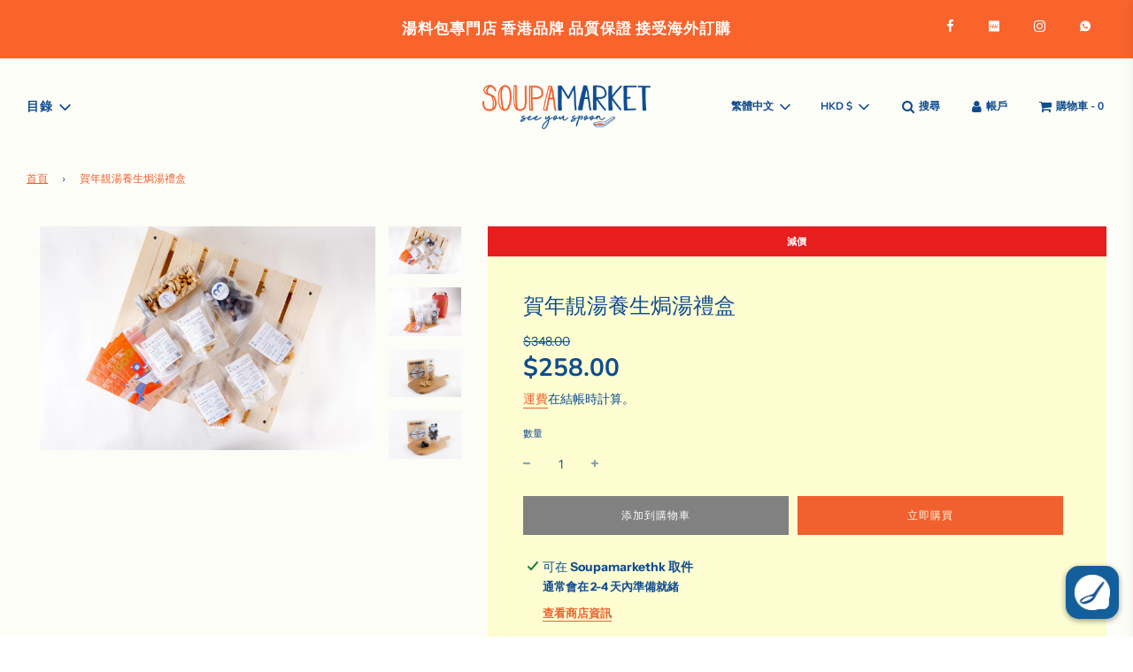

--- FILE ---
content_type: text/html; charset=utf-8
request_url: https://soupamarkethk.com/products/%E8%B3%80%E5%B9%B4%E9%9D%9A%E6%B9%AF%E9%A4%8A%E7%94%9F%E7%84%97%E6%B9%AF%E7%A6%AE%E7%9B%92
body_size: 26884
content:
 <!doctype html>
<!--[if IE 8]><html class="no-js lt-ie9" lang="en"> <![endif]-->
<!--[if IE 9 ]><html class="ie9 no-js" lang="en"> <![endif]-->
<!--[if (gt IE 9)|!(IE)]><!--> <html class="no-js" lang="en"> <!--<![endif]-->
<head>
  <!-- Basic page needs ================================================== -->
  <meta charset="utf-8">
  <meta http-equiv="X-UA-Compatible" content="IE=edge">

  
    <link rel="shortcut icon" href="//soupamarkethk.com/cdn/shop/files/HappyFace_180x180_crop_center.png?v=1614311847" type="image/png">
    <link rel="apple-touch-icon" sizes="180x180" href="//soupamarkethk.com/cdn/shop/files/HappyFace_180x180_crop_center.png?v=1614311847">
    <link rel="apple-touch-icon-precomposed" sizes="180x180" href="//soupamarkethk.com/cdn/shop/files/HappyFace_180x180_crop_center.png?v=1614311847">
    <link rel="icon" type="image/png" sizes="32x32" href="//soupamarkethk.com/cdn/shop/files/HappyFace_32x32_crop_center.png?v=1614311847">
    <link rel="icon" type="image/png" sizes="194x194" href="//soupamarkethk.com/cdn/shop/files/HappyFace_194x194_crop_center.png?v=1614311847">
    <link rel="icon" type="image/png" sizes="192x192" href="//soupamarkethk.com/cdn/shop/files/HappyFace_192x192_crop_center.png?v=1614311847">
    <link rel="icon" type="image/png" sizes="16x16" href="//soupamarkethk.com/cdn/shop/files/HappyFace_16x16_crop_center.png?v=1614311847">
  

  <link rel="icon" href="Liquid error (layout/theme line 20): wrong number of arguments (given 2, expected 1)" type="image/png" />
  
  
  <!-- Title and description ================================================== -->
  <title>
    賀年靚湯養生焗湯禮盒 &ndash; SOUPAMARKET LIMITED
  </title>

  
    <meta name="description" content="BRAISE SOUP (with Braise Soup, Roasted Cashew, AWJA Date ( King of Date) &amp;amp; SoupaLucky red pocket envelopes)   適合任何人仕特別為 &quot; 無火煮食 &quot; 朋友 而設 , 加埋Super Food 小食 躺平也要健康之最佳選擇 養生焗湯 5包 烤焗腰果150 克 有機超級即食椰棗120G  靚湯百貨熨金利是封8個    *** 鍾意食都唔好狂食 , 剛剛好便好了 ***">
  

  <!-- Helpers ================================================== -->
  <!-- /snippets/social-meta-tags.liquid -->


<meta property="og:site_name" content="SOUPAMARKET LIMITED">
<meta property="og:url" content="https://soupamarkethk.com/products/%e8%b3%80%e5%b9%b4%e9%9d%9a%e6%b9%af%e9%a4%8a%e7%94%9f%e7%84%97%e6%b9%af%e7%a6%ae%e7%9b%92">
<meta property="og:title" content="賀年靚湯養生焗湯禮盒">
<meta property="og:type" content="product">
<meta property="og:description" content="BRAISE SOUP (with Braise Soup, Roasted Cashew, AWJA Date ( King of Date) &amp;amp; SoupaLucky red pocket envelopes)   適合任何人仕特別為 &quot; 無火煮食 &quot; 朋友 而設 , 加埋Super Food 小食 躺平也要健康之最佳選擇 養生焗湯 5包 烤焗腰果150 克 有機超級即食椰棗120G  靚湯百貨熨金利是封8個    *** 鍾意食都唔好狂食 , 剛剛好便好了 ***">

  <meta property="og:price:amount" content="258.00">
  <meta property="og:price:currency" content="HKD">

<meta property="og:image" content="http://soupamarkethk.com/cdn/shop/products/Actionreplayhk-9530_1200x1200.jpg?v=1642233842"><meta property="og:image" content="http://soupamarkethk.com/cdn/shop/products/Actionreplayhk-9514_1200x1200.jpg?v=1642233842"><meta property="og:image" content="http://soupamarkethk.com/cdn/shop/products/Actionreplayhk-9375_1200x1200.jpg?v=1642233842">
<meta property="og:image:secure_url" content="https://soupamarkethk.com/cdn/shop/products/Actionreplayhk-9530_1200x1200.jpg?v=1642233842"><meta property="og:image:secure_url" content="https://soupamarkethk.com/cdn/shop/products/Actionreplayhk-9514_1200x1200.jpg?v=1642233842"><meta property="og:image:secure_url" content="https://soupamarkethk.com/cdn/shop/products/Actionreplayhk-9375_1200x1200.jpg?v=1642233842">


  <meta name="twitter:site" content="@">

<meta name="twitter:card" content="summary_large_image">
<meta name="twitter:title" content="賀年靚湯養生焗湯禮盒">
<meta name="twitter:description" content="BRAISE SOUP (with Braise Soup, Roasted Cashew, AWJA Date ( King of Date) &amp;amp; SoupaLucky red pocket envelopes)   適合任何人仕特別為 &quot; 無火煮食 &quot; 朋友 而設 , 加埋Super Food 小食 躺平也要健康之最佳選擇 養生焗湯 5包 烤焗腰果150 克 有機超級即食椰棗120G  靚湯百貨熨金利是封8個    *** 鍾意食都唔好狂食 , 剛剛好便好了 ***">

  <link rel="canonical" href="https://soupamarkethk.com/products/%e8%b3%80%e5%b9%b4%e9%9d%9a%e6%b9%af%e9%a4%8a%e7%94%9f%e7%84%97%e6%b9%af%e7%a6%ae%e7%9b%92"/>
  
    <meta name="viewport" content="width=device-width, initial-scale=1, maximum-scale=1, user-scalable=0"/>
  
  <meta name="theme-color" content="#f1602f">

  <!-- CSS ================================================== -->
  <style>
/*============================================================================
  #Typography
==============================================================================*/





@font-face {
  font-family: Nunito;
  font-weight: 700;
  font-style: normal;
  font-display: swap;
  src: url("//soupamarkethk.com/cdn/fonts/nunito/nunito_n7.37cf9b8cf43b3322f7e6e13ad2aad62ab5dc9109.woff2") format("woff2"),
       url("//soupamarkethk.com/cdn/fonts/nunito/nunito_n7.45cfcfadc6630011252d54d5f5a2c7c98f60d5de.woff") format("woff");
}

@font-face {
  font-family: "Instrument Sans";
  font-weight: 400;
  font-style: normal;
  font-display: swap;
  src: url("//soupamarkethk.com/cdn/fonts/instrument_sans/instrumentsans_n4.db86542ae5e1596dbdb28c279ae6c2086c4c5bfa.woff2") format("woff2"),
       url("//soupamarkethk.com/cdn/fonts/instrument_sans/instrumentsans_n4.510f1b081e58d08c30978f465518799851ef6d8b.woff") format("woff");
}

@font-face {
  font-family: Nunito;
  font-weight: 700;
  font-style: normal;
  font-display: swap;
  src: url("//soupamarkethk.com/cdn/fonts/nunito/nunito_n7.37cf9b8cf43b3322f7e6e13ad2aad62ab5dc9109.woff2") format("woff2"),
       url("//soupamarkethk.com/cdn/fonts/nunito/nunito_n7.45cfcfadc6630011252d54d5f5a2c7c98f60d5de.woff") format("woff");
}


  @font-face {
  font-family: Nunito;
  font-weight: 900;
  font-style: normal;
  font-display: swap;
  src: url("//soupamarkethk.com/cdn/fonts/nunito/nunito_n9.29703ebe5c8d8fa1bc7f2dcb872bdf16cf7ff465.woff2") format("woff2"),
       url("//soupamarkethk.com/cdn/fonts/nunito/nunito_n9.37c60d6be0d57e3635735f5fdd179e5283d59f56.woff") format("woff");
}




  @font-face {
  font-family: "Instrument Sans";
  font-weight: 700;
  font-style: normal;
  font-display: swap;
  src: url("//soupamarkethk.com/cdn/fonts/instrument_sans/instrumentsans_n7.e4ad9032e203f9a0977786c356573ced65a7419a.woff2") format("woff2"),
       url("//soupamarkethk.com/cdn/fonts/instrument_sans/instrumentsans_n7.b9e40f166fb7639074ba34738101a9d2990bb41a.woff") format("woff");
}




  @font-face {
  font-family: "Instrument Sans";
  font-weight: 400;
  font-style: italic;
  font-display: swap;
  src: url("//soupamarkethk.com/cdn/fonts/instrument_sans/instrumentsans_i4.028d3c3cd8d085648c808ceb20cd2fd1eb3560e5.woff2") format("woff2"),
       url("//soupamarkethk.com/cdn/fonts/instrument_sans/instrumentsans_i4.7e90d82df8dee29a99237cd19cc529d2206706a2.woff") format("woff");
}




  @font-face {
  font-family: "Instrument Sans";
  font-weight: 700;
  font-style: italic;
  font-display: swap;
  src: url("//soupamarkethk.com/cdn/fonts/instrument_sans/instrumentsans_i7.d6063bb5d8f9cbf96eace9e8801697c54f363c6a.woff2") format("woff2"),
       url("//soupamarkethk.com/cdn/fonts/instrument_sans/instrumentsans_i7.ce33afe63f8198a3ac4261b826b560103542cd36.woff") format("woff");
}



/*============================================================================
  #General Variables
==============================================================================*/

:root {

  --font-weight-normal: 400;
  --font-weight-bold: 700;
  --font-weight-header-bold: 900;

  --header-font-stack: Nunito, sans-serif;
  --header-font-weight: 700;
  --header-font-style: normal;
  --header-text-size: 23;
  --header-text-size-px: 23px;

  --header-font-case: normal;
  --header-font-size: 14;
  --header-font-size-px: 14px;

  --heading-spacing: 0px;
  --heading-font-case: normal;
  --heading-font-stack: FontDrop;

  --body-font-stack: "Instrument Sans", sans-serif;
  --body-font-weight: 400;
  --body-font-style: normal;

  --navigation-font-stack: Nunito, sans-serif;
  --navigation-font-weight: 700;
  --navigation-font-style: normal;

  --base-font-size-int: 14;
  --base-font-size: 14px;

  --body-font-size-12-to-em: 0.86em;
  --body-font-size-14-to-em: 1.0em;
  --body-font-size-16-to-em: 1.14em;
  --body-font-size-18-to-em: 1.29em;
  --body-font-size-20-to-em: 1.43em;
  --body-font-size-22-to-em: 1.57em;
  --body-font-size-24-to-em: 1.71em;
  --body-font-size-28-to-em: 2.0em;
  --body-font-size-36-to-em: 2.57em;

  --sale-badge-color: #e71e1e;
  --sold-out-badge-color: #434141;
  --badge-font-color: #ffffff;

  --primary-btn-text-color: #fffeea;
  --primary-btn-bg-color: #f1602f;
  --primary-btn-bg-color-lighten50: #ffffff;
  --primary-btn-bg-color-opacity50: rgba(241, 96, 47, 0.5);
  --primary-btn-bg-hover-color: #fddf34;
  --primary-btn-text-hover-color: #104c90;

  --button-text-case: none;
  --button-font-size: 12;
  --button-font-size-px: 12px;

  --secondary-btn-text-color: #fff;
  --secondary-btn-bg-color: #818181;
  --secondary-btn-bg-color-lighten: #b4b4b4;
  --secondary-btn-bg-hover-color: #4e4e4e;
  --secondary-btn-bg-text-hover-color: #fff;

  

  
    --alt-btn-font-style: normal;
    --alt-btn-font-weight: 400;
    

  --text-color: #104c90;
  --text-color-lighten5: #1358a7;
  --text-color-lighten70: #ffffff;
  --text-color-transparent05: rgba(16, 76, 144, 0.05);
  --text-color-transparent15: rgba(16, 76, 144, 0.15);
  --text-color-transparent5: rgba(16, 76, 144, 0.5);
  --text-color-transparent6: rgba(16, 76, 144, 0.6);
  --text-color-transparent7: rgba(16, 76, 144, 0.7);
  --text-color-transparent8: rgba(16, 76, 144, 0.8);

  --product-page-font-size: 24;
  --product-page-font-size-px: 24px;
  --product-page-font-case: normal;

  
  --product-page-font-weight: 500;
  

  --link-color: #f1602f;
  --on-sale-color: #f1602f;

  --body-color: #fdfdf7;
  --body-color-darken10: #f3f3ce;
  --body-color-transparent00: rgba(253, 253, 247, 0);
  --body-color-transparent90: rgba(253, 253, 247, 0.9);

  --body-secondary-color: #fdfdd1;
  --body-secondary-color-transparent00: rgba(253, 253, 209, 0);
  --body-secondary-color-darken05: #fcfcb9;

  --color-primary-background: #fdfdf7;
  --color-secondary-background: #fdfdd1;

  --cart-background-color: #fddf34;

  --border-color: rgba(16, 76, 144, 0.5);
  --border-color-darken10: #0b3462;

  --header-color: #fdfdf7;
  --header-color-darken5: #f8f8e3;
  --header-color-lighten5: #ffffff;

  --header-border-color: rgba(0,0,0,0);

  --announcement-text-size: 17px;
  --announcement-text-spacing: 1px;
  --announcement-text-case: none;

  
      --announcement-font-style: normal;
      --announcement-font-weight: 400;
    

  --logo-font-size: 18px;

  --overlay-header-text-color: #fdfdd1;
  --nav-text-color: #104c90;
  --nav-text-hover: #f1602f;

  --color-scheme-light-background: #fffeea;
  --color-scheme-light-background-lighten5: #ffffff;
  --color-scheme-light-text: #414141;
  --color-scheme-light-text-transparent60: rgba(65, 65, 65, 0.6);

  --color-scheme-feature-background: #fdfdd1;
  --color-scheme-feature-background-lighten5: #fefee9;
  --color-scheme-feature-text: #104c90;
  --color-scheme-feature-text-transparent60: rgba(16, 76, 144, 0.6);

  --homepage-sections-accent-secondary-color-transparent60: rgba(16, 76, 144, 0.6);

  --color-scheme-dark-background: #fdd7c1;
  --color-scheme-dark-text: #4e4e4e;
  --color-scheme-dark-text-transparent60: rgba(78, 78, 78, 0.6);

  --filter-bg-color: rgba(16, 76, 144, 0.1);

  --color-footer-bg: #104c90;
  --color-footer-bg-darken5: #0d4079;
  --color-footer-text: #ffffff;
  --color-footer-text-darken10: #e6e6e6;
  --color-footer-border: rgba(255, 255, 255, 0.1);

  --popup-text-color: #ffffff;
  --popup-text-color-lighten10: #ffffff;
  --popup-bg-color: #104c90;

  --menu-drawer-color: #fff;
  --menu-drawer-color-darken5: #f2f2f2;
  --menu-drawer-text-color: #104c90;
  --menu-drawer-border-color: rgba(16, 76, 144, 0.1);
  --menu-drawer-text-hover-color: #fddf34;

  --cart-drawer-color: #fffeea;
  --cart-drawer-text-color: #4e4e4e;
  --cart-drawer-text-color-lighten10: #686868;
  --cart-drawer-border-color: rgba(78, 78, 78, 0.5);

  --fancybox-overlay: url('//soupamarkethk.com/cdn/shop/t/20/assets/fancybox_overlay.png?v=61793926319831825281632209294');
}
</style>


  
    <link rel="preload" href="//soupamarkethk.com/cdn/shop/t/20/assets/theme-product.min.css?v=105410950481832636441632209310" as="style">
    <link href="//soupamarkethk.com/cdn/shop/t/20/assets/theme-product.min.css?v=105410950481832636441632209310" rel="stylesheet" type="text/css" media="all" />
  

  <link href="//soupamarkethk.com/cdn/shop/t/20/assets/custom.css?v=102493421877365237651632209292" rel="stylesheet" type="text/css" media="all" />

  <!-- Header hook for plugins ================================================== -->
  <!-- "snippets/buddha-megamenu.liquid" was not rendered, the associated app was uninstalled -->
  <script>window.performance && window.performance.mark && window.performance.mark('shopify.content_for_header.start');</script><meta name="facebook-domain-verification" content="zgi98ydpp6tu3qre3kk6x3d8iozlv2">
<meta id="shopify-digital-wallet" name="shopify-digital-wallet" content="/51646857387/digital_wallets/dialog">
<meta name="shopify-checkout-api-token" content="894f32b2f3bd4f624d9e3b55243a39fc">
<meta id="in-context-paypal-metadata" data-shop-id="51646857387" data-venmo-supported="false" data-environment="production" data-locale="en_US" data-paypal-v4="true" data-currency="HKD">
<link rel="alternate" hreflang="x-default" href="https://soupamarkethk.com/products/%E8%B3%80%E5%B9%B4%E9%9D%9A%E6%B9%AF%E9%A4%8A%E7%94%9F%E7%84%97%E6%B9%AF%E7%A6%AE%E7%9B%92">
<link rel="alternate" hreflang="zh-Hant" href="https://soupamarkethk.com/products/%E8%B3%80%E5%B9%B4%E9%9D%9A%E6%B9%AF%E9%A4%8A%E7%94%9F%E7%84%97%E6%B9%AF%E7%A6%AE%E7%9B%92">
<link rel="alternate" hreflang="en" href="https://soupamarkethk.com/en/products/%E8%B3%80%E5%B9%B4%E9%9D%9A%E6%B9%AF%E9%A4%8A%E7%94%9F%E7%84%97%E6%B9%AF%E7%A6%AE%E7%9B%92">
<link rel="alternate" hreflang="zh-Hant-HK" href="https://soupamarkethk.com/products/%E8%B3%80%E5%B9%B4%E9%9D%9A%E6%B9%AF%E9%A4%8A%E7%94%9F%E7%84%97%E6%B9%AF%E7%A6%AE%E7%9B%92">
<link rel="alternate" hreflang="zh-Hant-CN" href="https://soupamarkethk.com/products/%E8%B3%80%E5%B9%B4%E9%9D%9A%E6%B9%AF%E9%A4%8A%E7%94%9F%E7%84%97%E6%B9%AF%E7%A6%AE%E7%9B%92">
<link rel="alternate" hreflang="zh-Hant-AX" href="https://soupamarkethk.com/products/%E8%B3%80%E5%B9%B4%E9%9D%9A%E6%B9%AF%E9%A4%8A%E7%94%9F%E7%84%97%E6%B9%AF%E7%A6%AE%E7%9B%92">
<link rel="alternate" hreflang="zh-Hant-AD" href="https://soupamarkethk.com/products/%E8%B3%80%E5%B9%B4%E9%9D%9A%E6%B9%AF%E9%A4%8A%E7%94%9F%E7%84%97%E6%B9%AF%E7%A6%AE%E7%9B%92">
<link rel="alternate" hreflang="zh-Hant-AT" href="https://soupamarkethk.com/products/%E8%B3%80%E5%B9%B4%E9%9D%9A%E6%B9%AF%E9%A4%8A%E7%94%9F%E7%84%97%E6%B9%AF%E7%A6%AE%E7%9B%92">
<link rel="alternate" hreflang="zh-Hant-BE" href="https://soupamarkethk.com/products/%E8%B3%80%E5%B9%B4%E9%9D%9A%E6%B9%AF%E9%A4%8A%E7%94%9F%E7%84%97%E6%B9%AF%E7%A6%AE%E7%9B%92">
<link rel="alternate" hreflang="zh-Hant-CY" href="https://soupamarkethk.com/products/%E8%B3%80%E5%B9%B4%E9%9D%9A%E6%B9%AF%E9%A4%8A%E7%94%9F%E7%84%97%E6%B9%AF%E7%A6%AE%E7%9B%92">
<link rel="alternate" hreflang="zh-Hant-EE" href="https://soupamarkethk.com/products/%E8%B3%80%E5%B9%B4%E9%9D%9A%E6%B9%AF%E9%A4%8A%E7%94%9F%E7%84%97%E6%B9%AF%E7%A6%AE%E7%9B%92">
<link rel="alternate" hreflang="zh-Hant-FI" href="https://soupamarkethk.com/products/%E8%B3%80%E5%B9%B4%E9%9D%9A%E6%B9%AF%E9%A4%8A%E7%94%9F%E7%84%97%E6%B9%AF%E7%A6%AE%E7%9B%92">
<link rel="alternate" hreflang="zh-Hant-FR" href="https://soupamarkethk.com/products/%E8%B3%80%E5%B9%B4%E9%9D%9A%E6%B9%AF%E9%A4%8A%E7%94%9F%E7%84%97%E6%B9%AF%E7%A6%AE%E7%9B%92">
<link rel="alternate" hreflang="zh-Hant-GF" href="https://soupamarkethk.com/products/%E8%B3%80%E5%B9%B4%E9%9D%9A%E6%B9%AF%E9%A4%8A%E7%94%9F%E7%84%97%E6%B9%AF%E7%A6%AE%E7%9B%92">
<link rel="alternate" hreflang="zh-Hant-TF" href="https://soupamarkethk.com/products/%E8%B3%80%E5%B9%B4%E9%9D%9A%E6%B9%AF%E9%A4%8A%E7%94%9F%E7%84%97%E6%B9%AF%E7%A6%AE%E7%9B%92">
<link rel="alternate" hreflang="zh-Hant-DE" href="https://soupamarkethk.com/products/%E8%B3%80%E5%B9%B4%E9%9D%9A%E6%B9%AF%E9%A4%8A%E7%94%9F%E7%84%97%E6%B9%AF%E7%A6%AE%E7%9B%92">
<link rel="alternate" hreflang="zh-Hant-GR" href="https://soupamarkethk.com/products/%E8%B3%80%E5%B9%B4%E9%9D%9A%E6%B9%AF%E9%A4%8A%E7%94%9F%E7%84%97%E6%B9%AF%E7%A6%AE%E7%9B%92">
<link rel="alternate" hreflang="zh-Hant-GP" href="https://soupamarkethk.com/products/%E8%B3%80%E5%B9%B4%E9%9D%9A%E6%B9%AF%E9%A4%8A%E7%94%9F%E7%84%97%E6%B9%AF%E7%A6%AE%E7%9B%92">
<link rel="alternate" hreflang="zh-Hant-VA" href="https://soupamarkethk.com/products/%E8%B3%80%E5%B9%B4%E9%9D%9A%E6%B9%AF%E9%A4%8A%E7%94%9F%E7%84%97%E6%B9%AF%E7%A6%AE%E7%9B%92">
<link rel="alternate" hreflang="zh-Hant-IE" href="https://soupamarkethk.com/products/%E8%B3%80%E5%B9%B4%E9%9D%9A%E6%B9%AF%E9%A4%8A%E7%94%9F%E7%84%97%E6%B9%AF%E7%A6%AE%E7%9B%92">
<link rel="alternate" hreflang="zh-Hant-IT" href="https://soupamarkethk.com/products/%E8%B3%80%E5%B9%B4%E9%9D%9A%E6%B9%AF%E9%A4%8A%E7%94%9F%E7%84%97%E6%B9%AF%E7%A6%AE%E7%9B%92">
<link rel="alternate" hreflang="zh-Hant-XK" href="https://soupamarkethk.com/products/%E8%B3%80%E5%B9%B4%E9%9D%9A%E6%B9%AF%E9%A4%8A%E7%94%9F%E7%84%97%E6%B9%AF%E7%A6%AE%E7%9B%92">
<link rel="alternate" hreflang="zh-Hant-LV" href="https://soupamarkethk.com/products/%E8%B3%80%E5%B9%B4%E9%9D%9A%E6%B9%AF%E9%A4%8A%E7%94%9F%E7%84%97%E6%B9%AF%E7%A6%AE%E7%9B%92">
<link rel="alternate" hreflang="zh-Hant-LT" href="https://soupamarkethk.com/products/%E8%B3%80%E5%B9%B4%E9%9D%9A%E6%B9%AF%E9%A4%8A%E7%94%9F%E7%84%97%E6%B9%AF%E7%A6%AE%E7%9B%92">
<link rel="alternate" hreflang="zh-Hant-LU" href="https://soupamarkethk.com/products/%E8%B3%80%E5%B9%B4%E9%9D%9A%E6%B9%AF%E9%A4%8A%E7%94%9F%E7%84%97%E6%B9%AF%E7%A6%AE%E7%9B%92">
<link rel="alternate" hreflang="zh-Hant-MT" href="https://soupamarkethk.com/products/%E8%B3%80%E5%B9%B4%E9%9D%9A%E6%B9%AF%E9%A4%8A%E7%94%9F%E7%84%97%E6%B9%AF%E7%A6%AE%E7%9B%92">
<link rel="alternate" hreflang="zh-Hant-MQ" href="https://soupamarkethk.com/products/%E8%B3%80%E5%B9%B4%E9%9D%9A%E6%B9%AF%E9%A4%8A%E7%94%9F%E7%84%97%E6%B9%AF%E7%A6%AE%E7%9B%92">
<link rel="alternate" hreflang="zh-Hant-YT" href="https://soupamarkethk.com/products/%E8%B3%80%E5%B9%B4%E9%9D%9A%E6%B9%AF%E9%A4%8A%E7%94%9F%E7%84%97%E6%B9%AF%E7%A6%AE%E7%9B%92">
<link rel="alternate" hreflang="zh-Hant-MC" href="https://soupamarkethk.com/products/%E8%B3%80%E5%B9%B4%E9%9D%9A%E6%B9%AF%E9%A4%8A%E7%94%9F%E7%84%97%E6%B9%AF%E7%A6%AE%E7%9B%92">
<link rel="alternate" hreflang="zh-Hant-ME" href="https://soupamarkethk.com/products/%E8%B3%80%E5%B9%B4%E9%9D%9A%E6%B9%AF%E9%A4%8A%E7%94%9F%E7%84%97%E6%B9%AF%E7%A6%AE%E7%9B%92">
<link rel="alternate" hreflang="zh-Hant-NL" href="https://soupamarkethk.com/products/%E8%B3%80%E5%B9%B4%E9%9D%9A%E6%B9%AF%E9%A4%8A%E7%94%9F%E7%84%97%E6%B9%AF%E7%A6%AE%E7%9B%92">
<link rel="alternate" hreflang="zh-Hant-PT" href="https://soupamarkethk.com/products/%E8%B3%80%E5%B9%B4%E9%9D%9A%E6%B9%AF%E9%A4%8A%E7%94%9F%E7%84%97%E6%B9%AF%E7%A6%AE%E7%9B%92">
<link rel="alternate" hreflang="zh-Hant-RE" href="https://soupamarkethk.com/products/%E8%B3%80%E5%B9%B4%E9%9D%9A%E6%B9%AF%E9%A4%8A%E7%94%9F%E7%84%97%E6%B9%AF%E7%A6%AE%E7%9B%92">
<link rel="alternate" hreflang="zh-Hant-BL" href="https://soupamarkethk.com/products/%E8%B3%80%E5%B9%B4%E9%9D%9A%E6%B9%AF%E9%A4%8A%E7%94%9F%E7%84%97%E6%B9%AF%E7%A6%AE%E7%9B%92">
<link rel="alternate" hreflang="zh-Hant-MF" href="https://soupamarkethk.com/products/%E8%B3%80%E5%B9%B4%E9%9D%9A%E6%B9%AF%E9%A4%8A%E7%94%9F%E7%84%97%E6%B9%AF%E7%A6%AE%E7%9B%92">
<link rel="alternate" hreflang="zh-Hant-PM" href="https://soupamarkethk.com/products/%E8%B3%80%E5%B9%B4%E9%9D%9A%E6%B9%AF%E9%A4%8A%E7%94%9F%E7%84%97%E6%B9%AF%E7%A6%AE%E7%9B%92">
<link rel="alternate" hreflang="zh-Hant-SM" href="https://soupamarkethk.com/products/%E8%B3%80%E5%B9%B4%E9%9D%9A%E6%B9%AF%E9%A4%8A%E7%94%9F%E7%84%97%E6%B9%AF%E7%A6%AE%E7%9B%92">
<link rel="alternate" hreflang="zh-Hant-SK" href="https://soupamarkethk.com/products/%E8%B3%80%E5%B9%B4%E9%9D%9A%E6%B9%AF%E9%A4%8A%E7%94%9F%E7%84%97%E6%B9%AF%E7%A6%AE%E7%9B%92">
<link rel="alternate" hreflang="zh-Hant-SI" href="https://soupamarkethk.com/products/%E8%B3%80%E5%B9%B4%E9%9D%9A%E6%B9%AF%E9%A4%8A%E7%94%9F%E7%84%97%E6%B9%AF%E7%A6%AE%E7%9B%92">
<link rel="alternate" hreflang="zh-Hant-ES" href="https://soupamarkethk.com/products/%E8%B3%80%E5%B9%B4%E9%9D%9A%E6%B9%AF%E9%A4%8A%E7%94%9F%E7%84%97%E6%B9%AF%E7%A6%AE%E7%9B%92">
<link rel="alternate" hreflang="zh-Hant-GB" href="https://soupamarkethk.com/products/%E8%B3%80%E5%B9%B4%E9%9D%9A%E6%B9%AF%E9%A4%8A%E7%94%9F%E7%84%97%E6%B9%AF%E7%A6%AE%E7%9B%92">
<link rel="alternate" hreflang="zh-Hant-MY" href="https://soupamarkethk.com/products/%E8%B3%80%E5%B9%B4%E9%9D%9A%E6%B9%AF%E9%A4%8A%E7%94%9F%E7%84%97%E6%B9%AF%E7%A6%AE%E7%9B%92">
<link rel="alternate" hreflang="zh-Hant-SG" href="https://soupamarkethk.com/products/%E8%B3%80%E5%B9%B4%E9%9D%9A%E6%B9%AF%E9%A4%8A%E7%94%9F%E7%84%97%E6%B9%AF%E7%A6%AE%E7%9B%92">
<link rel="alternate" hreflang="zh-Hant-US" href="https://soupamarkethk.com/products/%E8%B3%80%E5%B9%B4%E9%9D%9A%E6%B9%AF%E9%A4%8A%E7%94%9F%E7%84%97%E6%B9%AF%E7%A6%AE%E7%9B%92">
<link rel="alternate" hreflang="zh-Hant-AE" href="https://soupamarkethk.com/products/%E8%B3%80%E5%B9%B4%E9%9D%9A%E6%B9%AF%E9%A4%8A%E7%94%9F%E7%84%97%E6%B9%AF%E7%A6%AE%E7%9B%92">
<link rel="alternate" hreflang="zh-Hant-AF" href="https://soupamarkethk.com/products/%E8%B3%80%E5%B9%B4%E9%9D%9A%E6%B9%AF%E9%A4%8A%E7%94%9F%E7%84%97%E6%B9%AF%E7%A6%AE%E7%9B%92">
<link rel="alternate" hreflang="zh-Hant-AZ" href="https://soupamarkethk.com/products/%E8%B3%80%E5%B9%B4%E9%9D%9A%E6%B9%AF%E9%A4%8A%E7%94%9F%E7%84%97%E6%B9%AF%E7%A6%AE%E7%9B%92">
<link rel="alternate" hreflang="zh-Hant-BD" href="https://soupamarkethk.com/products/%E8%B3%80%E5%B9%B4%E9%9D%9A%E6%B9%AF%E9%A4%8A%E7%94%9F%E7%84%97%E6%B9%AF%E7%A6%AE%E7%9B%92">
<link rel="alternate" hreflang="zh-Hant-BH" href="https://soupamarkethk.com/products/%E8%B3%80%E5%B9%B4%E9%9D%9A%E6%B9%AF%E9%A4%8A%E7%94%9F%E7%84%97%E6%B9%AF%E7%A6%AE%E7%9B%92">
<link rel="alternate" hreflang="zh-Hant-BN" href="https://soupamarkethk.com/products/%E8%B3%80%E5%B9%B4%E9%9D%9A%E6%B9%AF%E9%A4%8A%E7%94%9F%E7%84%97%E6%B9%AF%E7%A6%AE%E7%9B%92">
<link rel="alternate" hreflang="zh-Hant-BT" href="https://soupamarkethk.com/products/%E8%B3%80%E5%B9%B4%E9%9D%9A%E6%B9%AF%E9%A4%8A%E7%94%9F%E7%84%97%E6%B9%AF%E7%A6%AE%E7%9B%92">
<link rel="alternate" hreflang="zh-Hant-CA" href="https://soupamarkethk.com/products/%E8%B3%80%E5%B9%B4%E9%9D%9A%E6%B9%AF%E9%A4%8A%E7%94%9F%E7%84%97%E6%B9%AF%E7%A6%AE%E7%9B%92">
<link rel="alternate" hreflang="zh-Hant-CC" href="https://soupamarkethk.com/products/%E8%B3%80%E5%B9%B4%E9%9D%9A%E6%B9%AF%E9%A4%8A%E7%94%9F%E7%84%97%E6%B9%AF%E7%A6%AE%E7%9B%92">
<link rel="alternate" hreflang="zh-Hant-CX" href="https://soupamarkethk.com/products/%E8%B3%80%E5%B9%B4%E9%9D%9A%E6%B9%AF%E9%A4%8A%E7%94%9F%E7%84%97%E6%B9%AF%E7%A6%AE%E7%9B%92">
<link rel="alternate" hreflang="zh-Hant-ID" href="https://soupamarkethk.com/products/%E8%B3%80%E5%B9%B4%E9%9D%9A%E6%B9%AF%E9%A4%8A%E7%94%9F%E7%84%97%E6%B9%AF%E7%A6%AE%E7%9B%92">
<link rel="alternate" hreflang="zh-Hant-IN" href="https://soupamarkethk.com/products/%E8%B3%80%E5%B9%B4%E9%9D%9A%E6%B9%AF%E9%A4%8A%E7%94%9F%E7%84%97%E6%B9%AF%E7%A6%AE%E7%9B%92">
<link rel="alternate" hreflang="zh-Hant-IO" href="https://soupamarkethk.com/products/%E8%B3%80%E5%B9%B4%E9%9D%9A%E6%B9%AF%E9%A4%8A%E7%94%9F%E7%84%97%E6%B9%AF%E7%A6%AE%E7%9B%92">
<link rel="alternate" hreflang="zh-Hant-JP" href="https://soupamarkethk.com/products/%E8%B3%80%E5%B9%B4%E9%9D%9A%E6%B9%AF%E9%A4%8A%E7%94%9F%E7%84%97%E6%B9%AF%E7%A6%AE%E7%9B%92">
<link rel="alternate" hreflang="zh-Hant-KH" href="https://soupamarkethk.com/products/%E8%B3%80%E5%B9%B4%E9%9D%9A%E6%B9%AF%E9%A4%8A%E7%94%9F%E7%84%97%E6%B9%AF%E7%A6%AE%E7%9B%92">
<link rel="alternate" hreflang="zh-Hant-KR" href="https://soupamarkethk.com/products/%E8%B3%80%E5%B9%B4%E9%9D%9A%E6%B9%AF%E9%A4%8A%E7%94%9F%E7%84%97%E6%B9%AF%E7%A6%AE%E7%9B%92">
<link rel="alternate" hreflang="zh-Hant-LA" href="https://soupamarkethk.com/products/%E8%B3%80%E5%B9%B4%E9%9D%9A%E6%B9%AF%E9%A4%8A%E7%94%9F%E7%84%97%E6%B9%AF%E7%A6%AE%E7%9B%92">
<link rel="alternate" hreflang="zh-Hant-LB" href="https://soupamarkethk.com/products/%E8%B3%80%E5%B9%B4%E9%9D%9A%E6%B9%AF%E9%A4%8A%E7%94%9F%E7%84%97%E6%B9%AF%E7%A6%AE%E7%9B%92">
<link rel="alternate" hreflang="zh-Hant-LK" href="https://soupamarkethk.com/products/%E8%B3%80%E5%B9%B4%E9%9D%9A%E6%B9%AF%E9%A4%8A%E7%94%9F%E7%84%97%E6%B9%AF%E7%A6%AE%E7%9B%92">
<link rel="alternate" hreflang="zh-Hant-MM" href="https://soupamarkethk.com/products/%E8%B3%80%E5%B9%B4%E9%9D%9A%E6%B9%AF%E9%A4%8A%E7%94%9F%E7%84%97%E6%B9%AF%E7%A6%AE%E7%9B%92">
<link rel="alternate" hreflang="zh-Hant-MN" href="https://soupamarkethk.com/products/%E8%B3%80%E5%B9%B4%E9%9D%9A%E6%B9%AF%E9%A4%8A%E7%94%9F%E7%84%97%E6%B9%AF%E7%A6%AE%E7%9B%92">
<link rel="alternate" hreflang="zh-Hant-MO" href="https://soupamarkethk.com/products/%E8%B3%80%E5%B9%B4%E9%9D%9A%E6%B9%AF%E9%A4%8A%E7%94%9F%E7%84%97%E6%B9%AF%E7%A6%AE%E7%9B%92">
<link rel="alternate" hreflang="zh-Hant-NP" href="https://soupamarkethk.com/products/%E8%B3%80%E5%B9%B4%E9%9D%9A%E6%B9%AF%E9%A4%8A%E7%94%9F%E7%84%97%E6%B9%AF%E7%A6%AE%E7%9B%92">
<link rel="alternate" hreflang="zh-Hant-OM" href="https://soupamarkethk.com/products/%E8%B3%80%E5%B9%B4%E9%9D%9A%E6%B9%AF%E9%A4%8A%E7%94%9F%E7%84%97%E6%B9%AF%E7%A6%AE%E7%9B%92">
<link rel="alternate" hreflang="zh-Hant-PH" href="https://soupamarkethk.com/products/%E8%B3%80%E5%B9%B4%E9%9D%9A%E6%B9%AF%E9%A4%8A%E7%94%9F%E7%84%97%E6%B9%AF%E7%A6%AE%E7%9B%92">
<link rel="alternate" hreflang="zh-Hant-PK" href="https://soupamarkethk.com/products/%E8%B3%80%E5%B9%B4%E9%9D%9A%E6%B9%AF%E9%A4%8A%E7%94%9F%E7%84%97%E6%B9%AF%E7%A6%AE%E7%9B%92">
<link rel="alternate" hreflang="zh-Hant-PS" href="https://soupamarkethk.com/products/%E8%B3%80%E5%B9%B4%E9%9D%9A%E6%B9%AF%E9%A4%8A%E7%94%9F%E7%84%97%E6%B9%AF%E7%A6%AE%E7%9B%92">
<link rel="alternate" hreflang="zh-Hant-QA" href="https://soupamarkethk.com/products/%E8%B3%80%E5%B9%B4%E9%9D%9A%E6%B9%AF%E9%A4%8A%E7%94%9F%E7%84%97%E6%B9%AF%E7%A6%AE%E7%9B%92">
<link rel="alternate" hreflang="zh-Hant-RU" href="https://soupamarkethk.com/products/%E8%B3%80%E5%B9%B4%E9%9D%9A%E6%B9%AF%E9%A4%8A%E7%94%9F%E7%84%97%E6%B9%AF%E7%A6%AE%E7%9B%92">
<link rel="alternate" hreflang="zh-Hant-SA" href="https://soupamarkethk.com/products/%E8%B3%80%E5%B9%B4%E9%9D%9A%E6%B9%AF%E9%A4%8A%E7%94%9F%E7%84%97%E6%B9%AF%E7%A6%AE%E7%9B%92">
<link rel="alternate" hreflang="zh-Hant-TH" href="https://soupamarkethk.com/products/%E8%B3%80%E5%B9%B4%E9%9D%9A%E6%B9%AF%E9%A4%8A%E7%94%9F%E7%84%97%E6%B9%AF%E7%A6%AE%E7%9B%92">
<link rel="alternate" hreflang="zh-Hant-TJ" href="https://soupamarkethk.com/products/%E8%B3%80%E5%B9%B4%E9%9D%9A%E6%B9%AF%E9%A4%8A%E7%94%9F%E7%84%97%E6%B9%AF%E7%A6%AE%E7%9B%92">
<link rel="alternate" hreflang="zh-Hant-TM" href="https://soupamarkethk.com/products/%E8%B3%80%E5%B9%B4%E9%9D%9A%E6%B9%AF%E9%A4%8A%E7%94%9F%E7%84%97%E6%B9%AF%E7%A6%AE%E7%9B%92">
<link rel="alternate" hreflang="zh-Hant-TW" href="https://soupamarkethk.com/products/%E8%B3%80%E5%B9%B4%E9%9D%9A%E6%B9%AF%E9%A4%8A%E7%94%9F%E7%84%97%E6%B9%AF%E7%A6%AE%E7%9B%92">
<link rel="alternate" hreflang="zh-Hant-UZ" href="https://soupamarkethk.com/products/%E8%B3%80%E5%B9%B4%E9%9D%9A%E6%B9%AF%E9%A4%8A%E7%94%9F%E7%84%97%E6%B9%AF%E7%A6%AE%E7%9B%92">
<link rel="alternate" hreflang="zh-Hant-VN" href="https://soupamarkethk.com/products/%E8%B3%80%E5%B9%B4%E9%9D%9A%E6%B9%AF%E9%A4%8A%E7%94%9F%E7%84%97%E6%B9%AF%E7%A6%AE%E7%9B%92">
<link rel="alternate" hreflang="zh-Hant-YE" href="https://soupamarkethk.com/products/%E8%B3%80%E5%B9%B4%E9%9D%9A%E6%B9%AF%E9%A4%8A%E7%94%9F%E7%84%97%E6%B9%AF%E7%A6%AE%E7%9B%92">
<link rel="alternate" type="application/json+oembed" href="https://soupamarkethk.com/products/%e8%b3%80%e5%b9%b4%e9%9d%9a%e6%b9%af%e9%a4%8a%e7%94%9f%e7%84%97%e6%b9%af%e7%a6%ae%e7%9b%92.oembed">
<script async="async" src="/checkouts/internal/preloads.js?locale=zh-HK"></script>
<script id="apple-pay-shop-capabilities" type="application/json">{"shopId":51646857387,"countryCode":"HK","currencyCode":"HKD","merchantCapabilities":["supports3DS"],"merchantId":"gid:\/\/shopify\/Shop\/51646857387","merchantName":"SOUPAMARKET LIMITED","requiredBillingContactFields":["postalAddress","email","phone"],"requiredShippingContactFields":["postalAddress","email","phone"],"shippingType":"shipping","supportedNetworks":["visa","masterCard","amex"],"total":{"type":"pending","label":"SOUPAMARKET LIMITED","amount":"1.00"},"shopifyPaymentsEnabled":true,"supportsSubscriptions":true}</script>
<script id="shopify-features" type="application/json">{"accessToken":"894f32b2f3bd4f624d9e3b55243a39fc","betas":["rich-media-storefront-analytics"],"domain":"soupamarkethk.com","predictiveSearch":false,"shopId":51646857387,"locale":"zh-tw"}</script>
<script>var Shopify = Shopify || {};
Shopify.shop = "soupamarket.myshopify.com";
Shopify.locale = "zh-TW";
Shopify.currency = {"active":"HKD","rate":"1.0"};
Shopify.country = "HK";
Shopify.theme = {"name":"Copy of OneDozen","id":127462178987,"schema_name":"Flow","schema_version":"17.3.1","theme_store_id":801,"role":"main"};
Shopify.theme.handle = "null";
Shopify.theme.style = {"id":null,"handle":null};
Shopify.cdnHost = "soupamarkethk.com/cdn";
Shopify.routes = Shopify.routes || {};
Shopify.routes.root = "/";</script>
<script type="module">!function(o){(o.Shopify=o.Shopify||{}).modules=!0}(window);</script>
<script>!function(o){function n(){var o=[];function n(){o.push(Array.prototype.slice.apply(arguments))}return n.q=o,n}var t=o.Shopify=o.Shopify||{};t.loadFeatures=n(),t.autoloadFeatures=n()}(window);</script>
<script id="shop-js-analytics" type="application/json">{"pageType":"product"}</script>
<script defer="defer" async type="module" src="//soupamarkethk.com/cdn/shopifycloud/shop-js/modules/v2/client.init-shop-cart-sync_H0-PjXO2.zh-TW.esm.js"></script>
<script defer="defer" async type="module" src="//soupamarkethk.com/cdn/shopifycloud/shop-js/modules/v2/chunk.common_CTtkbY-h.esm.js"></script>
<script defer="defer" async type="module" src="//soupamarkethk.com/cdn/shopifycloud/shop-js/modules/v2/chunk.modal_ieFR285J.esm.js"></script>
<script type="module">
  await import("//soupamarkethk.com/cdn/shopifycloud/shop-js/modules/v2/client.init-shop-cart-sync_H0-PjXO2.zh-TW.esm.js");
await import("//soupamarkethk.com/cdn/shopifycloud/shop-js/modules/v2/chunk.common_CTtkbY-h.esm.js");
await import("//soupamarkethk.com/cdn/shopifycloud/shop-js/modules/v2/chunk.modal_ieFR285J.esm.js");

  window.Shopify.SignInWithShop?.initShopCartSync?.({"fedCMEnabled":true,"windoidEnabled":true});

</script>
<script id="__st">var __st={"a":51646857387,"offset":28800,"reqid":"c02e9510-ee32-4389-83a6-d5a30ddd52a5-1770135118","pageurl":"soupamarkethk.com\/products\/%E8%B3%80%E5%B9%B4%E9%9D%9A%E6%B9%AF%E9%A4%8A%E7%94%9F%E7%84%97%E6%B9%AF%E7%A6%AE%E7%9B%92","u":"66c2f4522ac8","p":"product","rtyp":"product","rid":7210546102443};</script>
<script>window.ShopifyPaypalV4VisibilityTracking = true;</script>
<script id="captcha-bootstrap">!function(){'use strict';const t='contact',e='account',n='new_comment',o=[[t,t],['blogs',n],['comments',n],[t,'customer']],c=[[e,'customer_login'],[e,'guest_login'],[e,'recover_customer_password'],[e,'create_customer']],r=t=>t.map((([t,e])=>`form[action*='/${t}']:not([data-nocaptcha='true']) input[name='form_type'][value='${e}']`)).join(','),a=t=>()=>t?[...document.querySelectorAll(t)].map((t=>t.form)):[];function s(){const t=[...o],e=r(t);return a(e)}const i='password',u='form_key',d=['recaptcha-v3-token','g-recaptcha-response','h-captcha-response',i],f=()=>{try{return window.sessionStorage}catch{return}},m='__shopify_v',_=t=>t.elements[u];function p(t,e,n=!1){try{const o=window.sessionStorage,c=JSON.parse(o.getItem(e)),{data:r}=function(t){const{data:e,action:n}=t;return t[m]||n?{data:e,action:n}:{data:t,action:n}}(c);for(const[e,n]of Object.entries(r))t.elements[e]&&(t.elements[e].value=n);n&&o.removeItem(e)}catch(o){console.error('form repopulation failed',{error:o})}}const l='form_type',E='cptcha';function T(t){t.dataset[E]=!0}const w=window,h=w.document,L='Shopify',v='ce_forms',y='captcha';let A=!1;((t,e)=>{const n=(g='f06e6c50-85a8-45c8-87d0-21a2b65856fe',I='https://cdn.shopify.com/shopifycloud/storefront-forms-hcaptcha/ce_storefront_forms_captcha_hcaptcha.v1.5.2.iife.js',D={infoText:'已受到 hCaptcha 保護',privacyText:'隱私',termsText:'條款'},(t,e,n)=>{const o=w[L][v],c=o.bindForm;if(c)return c(t,g,e,D).then(n);var r;o.q.push([[t,g,e,D],n]),r=I,A||(h.body.append(Object.assign(h.createElement('script'),{id:'captcha-provider',async:!0,src:r})),A=!0)});var g,I,D;w[L]=w[L]||{},w[L][v]=w[L][v]||{},w[L][v].q=[],w[L][y]=w[L][y]||{},w[L][y].protect=function(t,e){n(t,void 0,e),T(t)},Object.freeze(w[L][y]),function(t,e,n,w,h,L){const[v,y,A,g]=function(t,e,n){const i=e?o:[],u=t?c:[],d=[...i,...u],f=r(d),m=r(i),_=r(d.filter((([t,e])=>n.includes(e))));return[a(f),a(m),a(_),s()]}(w,h,L),I=t=>{const e=t.target;return e instanceof HTMLFormElement?e:e&&e.form},D=t=>v().includes(t);t.addEventListener('submit',(t=>{const e=I(t);if(!e)return;const n=D(e)&&!e.dataset.hcaptchaBound&&!e.dataset.recaptchaBound,o=_(e),c=g().includes(e)&&(!o||!o.value);(n||c)&&t.preventDefault(),c&&!n&&(function(t){try{if(!f())return;!function(t){const e=f();if(!e)return;const n=_(t);if(!n)return;const o=n.value;o&&e.removeItem(o)}(t);const e=Array.from(Array(32),(()=>Math.random().toString(36)[2])).join('');!function(t,e){_(t)||t.append(Object.assign(document.createElement('input'),{type:'hidden',name:u})),t.elements[u].value=e}(t,e),function(t,e){const n=f();if(!n)return;const o=[...t.querySelectorAll(`input[type='${i}']`)].map((({name:t})=>t)),c=[...d,...o],r={};for(const[a,s]of new FormData(t).entries())c.includes(a)||(r[a]=s);n.setItem(e,JSON.stringify({[m]:1,action:t.action,data:r}))}(t,e)}catch(e){console.error('failed to persist form',e)}}(e),e.submit())}));const S=(t,e)=>{t&&!t.dataset[E]&&(n(t,e.some((e=>e===t))),T(t))};for(const o of['focusin','change'])t.addEventListener(o,(t=>{const e=I(t);D(e)&&S(e,y())}));const B=e.get('form_key'),M=e.get(l),P=B&&M;t.addEventListener('DOMContentLoaded',(()=>{const t=y();if(P)for(const e of t)e.elements[l].value===M&&p(e,B);[...new Set([...A(),...v().filter((t=>'true'===t.dataset.shopifyCaptcha))])].forEach((e=>S(e,t)))}))}(h,new URLSearchParams(w.location.search),n,t,e,['guest_login'])})(!0,!0)}();</script>
<script integrity="sha256-4kQ18oKyAcykRKYeNunJcIwy7WH5gtpwJnB7kiuLZ1E=" data-source-attribution="shopify.loadfeatures" defer="defer" src="//soupamarkethk.com/cdn/shopifycloud/storefront/assets/storefront/load_feature-a0a9edcb.js" crossorigin="anonymous"></script>
<script data-source-attribution="shopify.dynamic_checkout.dynamic.init">var Shopify=Shopify||{};Shopify.PaymentButton=Shopify.PaymentButton||{isStorefrontPortableWallets:!0,init:function(){window.Shopify.PaymentButton.init=function(){};var t=document.createElement("script");t.src="https://soupamarkethk.com/cdn/shopifycloud/portable-wallets/latest/portable-wallets.zh-tw.js",t.type="module",document.head.appendChild(t)}};
</script>
<script data-source-attribution="shopify.dynamic_checkout.buyer_consent">
  function portableWalletsHideBuyerConsent(e){var t=document.getElementById("shopify-buyer-consent"),n=document.getElementById("shopify-subscription-policy-button");t&&n&&(t.classList.add("hidden"),t.setAttribute("aria-hidden","true"),n.removeEventListener("click",e))}function portableWalletsShowBuyerConsent(e){var t=document.getElementById("shopify-buyer-consent"),n=document.getElementById("shopify-subscription-policy-button");t&&n&&(t.classList.remove("hidden"),t.removeAttribute("aria-hidden"),n.addEventListener("click",e))}window.Shopify?.PaymentButton&&(window.Shopify.PaymentButton.hideBuyerConsent=portableWalletsHideBuyerConsent,window.Shopify.PaymentButton.showBuyerConsent=portableWalletsShowBuyerConsent);
</script>
<script>
  function portableWalletsCleanup(e){e&&e.src&&console.error("Failed to load portable wallets script "+e.src);var t=document.querySelectorAll("shopify-accelerated-checkout .shopify-payment-button__skeleton, shopify-accelerated-checkout-cart .wallet-cart-button__skeleton"),e=document.getElementById("shopify-buyer-consent");for(let e=0;e<t.length;e++)t[e].remove();e&&e.remove()}function portableWalletsNotLoadedAsModule(e){e instanceof ErrorEvent&&"string"==typeof e.message&&e.message.includes("import.meta")&&"string"==typeof e.filename&&e.filename.includes("portable-wallets")&&(window.removeEventListener("error",portableWalletsNotLoadedAsModule),window.Shopify.PaymentButton.failedToLoad=e,"loading"===document.readyState?document.addEventListener("DOMContentLoaded",window.Shopify.PaymentButton.init):window.Shopify.PaymentButton.init())}window.addEventListener("error",portableWalletsNotLoadedAsModule);
</script>

<script type="module" src="https://soupamarkethk.com/cdn/shopifycloud/portable-wallets/latest/portable-wallets.zh-tw.js" onError="portableWalletsCleanup(this)" crossorigin="anonymous"></script>
<script nomodule>
  document.addEventListener("DOMContentLoaded", portableWalletsCleanup);
</script>

<link id="shopify-accelerated-checkout-styles" rel="stylesheet" media="screen" href="https://soupamarkethk.com/cdn/shopifycloud/portable-wallets/latest/accelerated-checkout-backwards-compat.css" crossorigin="anonymous">
<style id="shopify-accelerated-checkout-cart">
        #shopify-buyer-consent {
  margin-top: 1em;
  display: inline-block;
  width: 100%;
}

#shopify-buyer-consent.hidden {
  display: none;
}

#shopify-subscription-policy-button {
  background: none;
  border: none;
  padding: 0;
  text-decoration: underline;
  font-size: inherit;
  cursor: pointer;
}

#shopify-subscription-policy-button::before {
  box-shadow: none;
}

      </style>

<script>window.performance && window.performance.mark && window.performance.mark('shopify.content_for_header.end');</script>

  
  
  
<link href="https://monorail-edge.shopifysvc.com" rel="dns-prefetch">
<script>(function(){if ("sendBeacon" in navigator && "performance" in window) {try {var session_token_from_headers = performance.getEntriesByType('navigation')[0].serverTiming.find(x => x.name == '_s').description;} catch {var session_token_from_headers = undefined;}var session_cookie_matches = document.cookie.match(/_shopify_s=([^;]*)/);var session_token_from_cookie = session_cookie_matches && session_cookie_matches.length === 2 ? session_cookie_matches[1] : "";var session_token = session_token_from_headers || session_token_from_cookie || "";function handle_abandonment_event(e) {var entries = performance.getEntries().filter(function(entry) {return /monorail-edge.shopifysvc.com/.test(entry.name);});if (!window.abandonment_tracked && entries.length === 0) {window.abandonment_tracked = true;var currentMs = Date.now();var navigation_start = performance.timing.navigationStart;var payload = {shop_id: 51646857387,url: window.location.href,navigation_start,duration: currentMs - navigation_start,session_token,page_type: "product"};window.navigator.sendBeacon("https://monorail-edge.shopifysvc.com/v1/produce", JSON.stringify({schema_id: "online_store_buyer_site_abandonment/1.1",payload: payload,metadata: {event_created_at_ms: currentMs,event_sent_at_ms: currentMs}}));}}window.addEventListener('pagehide', handle_abandonment_event);}}());</script>
<script id="web-pixels-manager-setup">(function e(e,d,r,n,o){if(void 0===o&&(o={}),!Boolean(null===(a=null===(i=window.Shopify)||void 0===i?void 0:i.analytics)||void 0===a?void 0:a.replayQueue)){var i,a;window.Shopify=window.Shopify||{};var t=window.Shopify;t.analytics=t.analytics||{};var s=t.analytics;s.replayQueue=[],s.publish=function(e,d,r){return s.replayQueue.push([e,d,r]),!0};try{self.performance.mark("wpm:start")}catch(e){}var l=function(){var e={modern:/Edge?\/(1{2}[4-9]|1[2-9]\d|[2-9]\d{2}|\d{4,})\.\d+(\.\d+|)|Firefox\/(1{2}[4-9]|1[2-9]\d|[2-9]\d{2}|\d{4,})\.\d+(\.\d+|)|Chrom(ium|e)\/(9{2}|\d{3,})\.\d+(\.\d+|)|(Maci|X1{2}).+ Version\/(15\.\d+|(1[6-9]|[2-9]\d|\d{3,})\.\d+)([,.]\d+|)( \(\w+\)|)( Mobile\/\w+|) Safari\/|Chrome.+OPR\/(9{2}|\d{3,})\.\d+\.\d+|(CPU[ +]OS|iPhone[ +]OS|CPU[ +]iPhone|CPU IPhone OS|CPU iPad OS)[ +]+(15[._]\d+|(1[6-9]|[2-9]\d|\d{3,})[._]\d+)([._]\d+|)|Android:?[ /-](13[3-9]|1[4-9]\d|[2-9]\d{2}|\d{4,})(\.\d+|)(\.\d+|)|Android.+Firefox\/(13[5-9]|1[4-9]\d|[2-9]\d{2}|\d{4,})\.\d+(\.\d+|)|Android.+Chrom(ium|e)\/(13[3-9]|1[4-9]\d|[2-9]\d{2}|\d{4,})\.\d+(\.\d+|)|SamsungBrowser\/([2-9]\d|\d{3,})\.\d+/,legacy:/Edge?\/(1[6-9]|[2-9]\d|\d{3,})\.\d+(\.\d+|)|Firefox\/(5[4-9]|[6-9]\d|\d{3,})\.\d+(\.\d+|)|Chrom(ium|e)\/(5[1-9]|[6-9]\d|\d{3,})\.\d+(\.\d+|)([\d.]+$|.*Safari\/(?![\d.]+ Edge\/[\d.]+$))|(Maci|X1{2}).+ Version\/(10\.\d+|(1[1-9]|[2-9]\d|\d{3,})\.\d+)([,.]\d+|)( \(\w+\)|)( Mobile\/\w+|) Safari\/|Chrome.+OPR\/(3[89]|[4-9]\d|\d{3,})\.\d+\.\d+|(CPU[ +]OS|iPhone[ +]OS|CPU[ +]iPhone|CPU IPhone OS|CPU iPad OS)[ +]+(10[._]\d+|(1[1-9]|[2-9]\d|\d{3,})[._]\d+)([._]\d+|)|Android:?[ /-](13[3-9]|1[4-9]\d|[2-9]\d{2}|\d{4,})(\.\d+|)(\.\d+|)|Mobile Safari.+OPR\/([89]\d|\d{3,})\.\d+\.\d+|Android.+Firefox\/(13[5-9]|1[4-9]\d|[2-9]\d{2}|\d{4,})\.\d+(\.\d+|)|Android.+Chrom(ium|e)\/(13[3-9]|1[4-9]\d|[2-9]\d{2}|\d{4,})\.\d+(\.\d+|)|Android.+(UC? ?Browser|UCWEB|U3)[ /]?(15\.([5-9]|\d{2,})|(1[6-9]|[2-9]\d|\d{3,})\.\d+)\.\d+|SamsungBrowser\/(5\.\d+|([6-9]|\d{2,})\.\d+)|Android.+MQ{2}Browser\/(14(\.(9|\d{2,})|)|(1[5-9]|[2-9]\d|\d{3,})(\.\d+|))(\.\d+|)|K[Aa][Ii]OS\/(3\.\d+|([4-9]|\d{2,})\.\d+)(\.\d+|)/},d=e.modern,r=e.legacy,n=navigator.userAgent;return n.match(d)?"modern":n.match(r)?"legacy":"unknown"}(),u="modern"===l?"modern":"legacy",c=(null!=n?n:{modern:"",legacy:""})[u],f=function(e){return[e.baseUrl,"/wpm","/b",e.hashVersion,"modern"===e.buildTarget?"m":"l",".js"].join("")}({baseUrl:d,hashVersion:r,buildTarget:u}),m=function(e){var d=e.version,r=e.bundleTarget,n=e.surface,o=e.pageUrl,i=e.monorailEndpoint;return{emit:function(e){var a=e.status,t=e.errorMsg,s=(new Date).getTime(),l=JSON.stringify({metadata:{event_sent_at_ms:s},events:[{schema_id:"web_pixels_manager_load/3.1",payload:{version:d,bundle_target:r,page_url:o,status:a,surface:n,error_msg:t},metadata:{event_created_at_ms:s}}]});if(!i)return console&&console.warn&&console.warn("[Web Pixels Manager] No Monorail endpoint provided, skipping logging."),!1;try{return self.navigator.sendBeacon.bind(self.navigator)(i,l)}catch(e){}var u=new XMLHttpRequest;try{return u.open("POST",i,!0),u.setRequestHeader("Content-Type","text/plain"),u.send(l),!0}catch(e){return console&&console.warn&&console.warn("[Web Pixels Manager] Got an unhandled error while logging to Monorail."),!1}}}}({version:r,bundleTarget:l,surface:e.surface,pageUrl:self.location.href,monorailEndpoint:e.monorailEndpoint});try{o.browserTarget=l,function(e){var d=e.src,r=e.async,n=void 0===r||r,o=e.onload,i=e.onerror,a=e.sri,t=e.scriptDataAttributes,s=void 0===t?{}:t,l=document.createElement("script"),u=document.querySelector("head"),c=document.querySelector("body");if(l.async=n,l.src=d,a&&(l.integrity=a,l.crossOrigin="anonymous"),s)for(var f in s)if(Object.prototype.hasOwnProperty.call(s,f))try{l.dataset[f]=s[f]}catch(e){}if(o&&l.addEventListener("load",o),i&&l.addEventListener("error",i),u)u.appendChild(l);else{if(!c)throw new Error("Did not find a head or body element to append the script");c.appendChild(l)}}({src:f,async:!0,onload:function(){if(!function(){var e,d;return Boolean(null===(d=null===(e=window.Shopify)||void 0===e?void 0:e.analytics)||void 0===d?void 0:d.initialized)}()){var d=window.webPixelsManager.init(e)||void 0;if(d){var r=window.Shopify.analytics;r.replayQueue.forEach((function(e){var r=e[0],n=e[1],o=e[2];d.publishCustomEvent(r,n,o)})),r.replayQueue=[],r.publish=d.publishCustomEvent,r.visitor=d.visitor,r.initialized=!0}}},onerror:function(){return m.emit({status:"failed",errorMsg:"".concat(f," has failed to load")})},sri:function(e){var d=/^sha384-[A-Za-z0-9+/=]+$/;return"string"==typeof e&&d.test(e)}(c)?c:"",scriptDataAttributes:o}),m.emit({status:"loading"})}catch(e){m.emit({status:"failed",errorMsg:(null==e?void 0:e.message)||"Unknown error"})}}})({shopId: 51646857387,storefrontBaseUrl: "https://soupamarkethk.com",extensionsBaseUrl: "https://extensions.shopifycdn.com/cdn/shopifycloud/web-pixels-manager",monorailEndpoint: "https://monorail-edge.shopifysvc.com/unstable/produce_batch",surface: "storefront-renderer",enabledBetaFlags: ["2dca8a86"],webPixelsConfigList: [{"id":"shopify-app-pixel","configuration":"{}","eventPayloadVersion":"v1","runtimeContext":"STRICT","scriptVersion":"0450","apiClientId":"shopify-pixel","type":"APP","privacyPurposes":["ANALYTICS","MARKETING"]},{"id":"shopify-custom-pixel","eventPayloadVersion":"v1","runtimeContext":"LAX","scriptVersion":"0450","apiClientId":"shopify-pixel","type":"CUSTOM","privacyPurposes":["ANALYTICS","MARKETING"]}],isMerchantRequest: false,initData: {"shop":{"name":"SOUPAMARKET LIMITED","paymentSettings":{"currencyCode":"HKD"},"myshopifyDomain":"soupamarket.myshopify.com","countryCode":"HK","storefrontUrl":"https:\/\/soupamarkethk.com"},"customer":null,"cart":null,"checkout":null,"productVariants":[{"price":{"amount":258.0,"currencyCode":"HKD"},"product":{"title":"賀年靚湯養生焗湯禮盒","vendor":"Soupamarket","id":"7210546102443","untranslatedTitle":"賀年靚湯養生焗湯禮盒","url":"\/products\/%E8%B3%80%E5%B9%B4%E9%9D%9A%E6%B9%AF%E9%A4%8A%E7%94%9F%E7%84%97%E6%B9%AF%E7%A6%AE%E7%9B%92","type":"promotion"},"id":"41431716233387","image":{"src":"\/\/soupamarkethk.com\/cdn\/shop\/products\/Actionreplayhk-9530.jpg?v=1642233842"},"sku":"","title":"Default Title","untranslatedTitle":"Default Title"}],"purchasingCompany":null},},"https://soupamarkethk.com/cdn","3918e4e0wbf3ac3cepc5707306mb02b36c6",{"modern":"","legacy":""},{"shopId":"51646857387","storefrontBaseUrl":"https:\/\/soupamarkethk.com","extensionBaseUrl":"https:\/\/extensions.shopifycdn.com\/cdn\/shopifycloud\/web-pixels-manager","surface":"storefront-renderer","enabledBetaFlags":"[\"2dca8a86\"]","isMerchantRequest":"false","hashVersion":"3918e4e0wbf3ac3cepc5707306mb02b36c6","publish":"custom","events":"[[\"page_viewed\",{}],[\"product_viewed\",{\"productVariant\":{\"price\":{\"amount\":258.0,\"currencyCode\":\"HKD\"},\"product\":{\"title\":\"賀年靚湯養生焗湯禮盒\",\"vendor\":\"Soupamarket\",\"id\":\"7210546102443\",\"untranslatedTitle\":\"賀年靚湯養生焗湯禮盒\",\"url\":\"\/products\/%E8%B3%80%E5%B9%B4%E9%9D%9A%E6%B9%AF%E9%A4%8A%E7%94%9F%E7%84%97%E6%B9%AF%E7%A6%AE%E7%9B%92\",\"type\":\"promotion\"},\"id\":\"41431716233387\",\"image\":{\"src\":\"\/\/soupamarkethk.com\/cdn\/shop\/products\/Actionreplayhk-9530.jpg?v=1642233842\"},\"sku\":\"\",\"title\":\"Default Title\",\"untranslatedTitle\":\"Default Title\"}}]]"});</script><script>
  window.ShopifyAnalytics = window.ShopifyAnalytics || {};
  window.ShopifyAnalytics.meta = window.ShopifyAnalytics.meta || {};
  window.ShopifyAnalytics.meta.currency = 'HKD';
  var meta = {"product":{"id":7210546102443,"gid":"gid:\/\/shopify\/Product\/7210546102443","vendor":"Soupamarket","type":"promotion","handle":"賀年靚湯養生焗湯禮盒","variants":[{"id":41431716233387,"price":25800,"name":"賀年靚湯養生焗湯禮盒","public_title":null,"sku":""}],"remote":false},"page":{"pageType":"product","resourceType":"product","resourceId":7210546102443,"requestId":"c02e9510-ee32-4389-83a6-d5a30ddd52a5-1770135118"}};
  for (var attr in meta) {
    window.ShopifyAnalytics.meta[attr] = meta[attr];
  }
</script>
<script class="analytics">
  (function () {
    var customDocumentWrite = function(content) {
      var jquery = null;

      if (window.jQuery) {
        jquery = window.jQuery;
      } else if (window.Checkout && window.Checkout.$) {
        jquery = window.Checkout.$;
      }

      if (jquery) {
        jquery('body').append(content);
      }
    };

    var hasLoggedConversion = function(token) {
      if (token) {
        return document.cookie.indexOf('loggedConversion=' + token) !== -1;
      }
      return false;
    }

    var setCookieIfConversion = function(token) {
      if (token) {
        var twoMonthsFromNow = new Date(Date.now());
        twoMonthsFromNow.setMonth(twoMonthsFromNow.getMonth() + 2);

        document.cookie = 'loggedConversion=' + token + '; expires=' + twoMonthsFromNow;
      }
    }

    var trekkie = window.ShopifyAnalytics.lib = window.trekkie = window.trekkie || [];
    if (trekkie.integrations) {
      return;
    }
    trekkie.methods = [
      'identify',
      'page',
      'ready',
      'track',
      'trackForm',
      'trackLink'
    ];
    trekkie.factory = function(method) {
      return function() {
        var args = Array.prototype.slice.call(arguments);
        args.unshift(method);
        trekkie.push(args);
        return trekkie;
      };
    };
    for (var i = 0; i < trekkie.methods.length; i++) {
      var key = trekkie.methods[i];
      trekkie[key] = trekkie.factory(key);
    }
    trekkie.load = function(config) {
      trekkie.config = config || {};
      trekkie.config.initialDocumentCookie = document.cookie;
      var first = document.getElementsByTagName('script')[0];
      var script = document.createElement('script');
      script.type = 'text/javascript';
      script.onerror = function(e) {
        var scriptFallback = document.createElement('script');
        scriptFallback.type = 'text/javascript';
        scriptFallback.onerror = function(error) {
                var Monorail = {
      produce: function produce(monorailDomain, schemaId, payload) {
        var currentMs = new Date().getTime();
        var event = {
          schema_id: schemaId,
          payload: payload,
          metadata: {
            event_created_at_ms: currentMs,
            event_sent_at_ms: currentMs
          }
        };
        return Monorail.sendRequest("https://" + monorailDomain + "/v1/produce", JSON.stringify(event));
      },
      sendRequest: function sendRequest(endpointUrl, payload) {
        // Try the sendBeacon API
        if (window && window.navigator && typeof window.navigator.sendBeacon === 'function' && typeof window.Blob === 'function' && !Monorail.isIos12()) {
          var blobData = new window.Blob([payload], {
            type: 'text/plain'
          });

          if (window.navigator.sendBeacon(endpointUrl, blobData)) {
            return true;
          } // sendBeacon was not successful

        } // XHR beacon

        var xhr = new XMLHttpRequest();

        try {
          xhr.open('POST', endpointUrl);
          xhr.setRequestHeader('Content-Type', 'text/plain');
          xhr.send(payload);
        } catch (e) {
          console.log(e);
        }

        return false;
      },
      isIos12: function isIos12() {
        return window.navigator.userAgent.lastIndexOf('iPhone; CPU iPhone OS 12_') !== -1 || window.navigator.userAgent.lastIndexOf('iPad; CPU OS 12_') !== -1;
      }
    };
    Monorail.produce('monorail-edge.shopifysvc.com',
      'trekkie_storefront_load_errors/1.1',
      {shop_id: 51646857387,
      theme_id: 127462178987,
      app_name: "storefront",
      context_url: window.location.href,
      source_url: "//soupamarkethk.com/cdn/s/trekkie.storefront.79098466c851f41c92951ae7d219bd75d823e9dd.min.js"});

        };
        scriptFallback.async = true;
        scriptFallback.src = '//soupamarkethk.com/cdn/s/trekkie.storefront.79098466c851f41c92951ae7d219bd75d823e9dd.min.js';
        first.parentNode.insertBefore(scriptFallback, first);
      };
      script.async = true;
      script.src = '//soupamarkethk.com/cdn/s/trekkie.storefront.79098466c851f41c92951ae7d219bd75d823e9dd.min.js';
      first.parentNode.insertBefore(script, first);
    };
    trekkie.load(
      {"Trekkie":{"appName":"storefront","development":false,"defaultAttributes":{"shopId":51646857387,"isMerchantRequest":null,"themeId":127462178987,"themeCityHash":"1000631310129031160","contentLanguage":"zh-TW","currency":"HKD","eventMetadataId":"52114f07-548d-44a9-a551-0a286032a7f5"},"isServerSideCookieWritingEnabled":true,"monorailRegion":"shop_domain","enabledBetaFlags":["65f19447","b5387b81"]},"Session Attribution":{},"S2S":{"facebookCapiEnabled":false,"source":"trekkie-storefront-renderer","apiClientId":580111}}
    );

    var loaded = false;
    trekkie.ready(function() {
      if (loaded) return;
      loaded = true;

      window.ShopifyAnalytics.lib = window.trekkie;

      var originalDocumentWrite = document.write;
      document.write = customDocumentWrite;
      try { window.ShopifyAnalytics.merchantGoogleAnalytics.call(this); } catch(error) {};
      document.write = originalDocumentWrite;

      window.ShopifyAnalytics.lib.page(null,{"pageType":"product","resourceType":"product","resourceId":7210546102443,"requestId":"c02e9510-ee32-4389-83a6-d5a30ddd52a5-1770135118","shopifyEmitted":true});

      var match = window.location.pathname.match(/checkouts\/(.+)\/(thank_you|post_purchase)/)
      var token = match? match[1]: undefined;
      if (!hasLoggedConversion(token)) {
        setCookieIfConversion(token);
        window.ShopifyAnalytics.lib.track("Viewed Product",{"currency":"HKD","variantId":41431716233387,"productId":7210546102443,"productGid":"gid:\/\/shopify\/Product\/7210546102443","name":"賀年靚湯養生焗湯禮盒","price":"258.00","sku":"","brand":"Soupamarket","variant":null,"category":"promotion","nonInteraction":true,"remote":false},undefined,undefined,{"shopifyEmitted":true});
      window.ShopifyAnalytics.lib.track("monorail:\/\/trekkie_storefront_viewed_product\/1.1",{"currency":"HKD","variantId":41431716233387,"productId":7210546102443,"productGid":"gid:\/\/shopify\/Product\/7210546102443","name":"賀年靚湯養生焗湯禮盒","price":"258.00","sku":"","brand":"Soupamarket","variant":null,"category":"promotion","nonInteraction":true,"remote":false,"referer":"https:\/\/soupamarkethk.com\/products\/%E8%B3%80%E5%B9%B4%E9%9D%9A%E6%B9%AF%E9%A4%8A%E7%94%9F%E7%84%97%E6%B9%AF%E7%A6%AE%E7%9B%92"});
      }
    });


        var eventsListenerScript = document.createElement('script');
        eventsListenerScript.async = true;
        eventsListenerScript.src = "//soupamarkethk.com/cdn/shopifycloud/storefront/assets/shop_events_listener-3da45d37.js";
        document.getElementsByTagName('head')[0].appendChild(eventsListenerScript);

})();</script>
<script
  defer
  src="https://soupamarkethk.com/cdn/shopifycloud/perf-kit/shopify-perf-kit-3.1.0.min.js"
  data-application="storefront-renderer"
  data-shop-id="51646857387"
  data-render-region="gcp-us-central1"
  data-page-type="product"
  data-theme-instance-id="127462178987"
  data-theme-name="Flow"
  data-theme-version="17.3.1"
  data-monorail-region="shop_domain"
  data-resource-timing-sampling-rate="10"
  data-shs="true"
  data-shs-beacon="true"
  data-shs-export-with-fetch="true"
  data-shs-logs-sample-rate="1"
  data-shs-beacon-endpoint="https://soupamarkethk.com/api/collect"
></script>
</head>


<body id="賀年靚湯養生焗湯禮盒" class="template-product page-fade white--match images-aspect-ratio ">
  <script>
    var classList = document.documentElement.classList;
    classList.add('supports-js')
    classList.add('js');
    classList.remove('no-js');
    
  </script>

  
  <div class="right-drawer-vue">
  
  <wetheme-right-drawer
    search-url="/search/suggest.json"
    login-url="/account/login"
    is-predictive="true"
    search-products="true"
    search-pages="false"
    search-articles="false"
    search-collections="false"
  >
  </wetheme-right-drawer>
</div>
<script type="text/x-template" id="wetheme-right-drawer-template">
  <div>
    <transition name="drawer-right">
      <div class="drawer drawer--right drawer--cart" v-if="isOpen" ref="drawerRight">
        <div class="drawer__header sitewide--title-wrapper">
          <div class="drawer__close js-drawer-close">
            <button type="button" class="icon-fallback-text" ref="drawerClose" v-on:click="close">
              <span class="fallback-text">關閉購物車</span>
            </button>
          </div>
          <input ref="drawerFocus" tabindex="-1" aria-hidden="true" class="sr-only" />
          <div class="drawer__title h2 page--title">
            <span v-if="type === 'cart'"">購物車</span>
            <span class="sr-only" v-if="type === 'shop-now'">快速瀏覽</span>
            <span v-if="type === 'login'">登入</span>
            <span v-if="type === 'search'">搜索</span>
          </div>
        </div>

        <div id="CartContainer" v-if="type === 'cart'">
          <form action="/cart" method="post" novalidate class="cart ajaxcart" v-if="cart">
            <p class="empty-cart" v-if="cart.item_count === 0">您的購物車目前是空的.</p>

            <div class="ajaxcart__inner" v-if="cart.item_count > 0">
              <div class="ajaxcart__product" v-for="(item, index) in cart.items" :key="index + item.id">
                <div class="ajaxcart__row" v-bind:data-line="index + 1"
                  v-bind:class="{ 'is-loading': index + 1 === lineQuantityUpdating }"
                >
                  <div class="grid display-table">
                    <div class="grid__item small--one-whole medium--one-quarter large--one-quarter medium--display-table-cell">
                      <a v-bind:href="item.url" class="ajaxcart__product-image">
                        <img
                          src="#"
                          alt=""
                          v-responsive="item.image"
                          v-bind:alt="item.featured_image.alt"
                          v-if="item.image"
                        />
                        <img v-if="!item.image" src="//cdn.shopify.com/s/assets/admin/no-image-medium-cc9732cb976dd349a0df1d39816fbcc7.gif" alt="" v-bind:alt="item.product_title" />
                      </a>
                    </div>
                    <div class="grid__item small--one-whole medium--two-quarters large--two-quarters medium--display-table-cell">
                      <p>
                        <a v-bind:href="item.url" class="ajaxcart__product-name" v-text="item.product_title"></a>
                        <span class="ajaxcart__product-meta" v-if="item.variant_title" v-text="item.variant_title"></span>
                        <span class="ajaxcart__product-meta" v-for="(item, key, index) in item.properties " :key="index">
                          <span v-text="key"></span>: <span v-text="item"></span>
                        </span>
                        
                      </p>
                      <div class="text-center">
                        <span class="ajaxcart-item__price-strikethrough"
                          v-if="item.original_line_price > 0 && item.final_line_price < item.original_line_price"
                        >
                          <s v-money="item.original_line_price">></s>
                        </span>
                        <span class="ajaxcart-item__price" v-money="item.final_line_price"></span>

                        <div class="unit-price" v-if="item.unit_price">
                            (<span class="unit-price__price" v-money="item.unit_price"></span>
                            <span> / </span>
                            <span class="unit-price__ref-value" v-text="item.unit_price_measurement.reference_value"></span>
                            <span class="unit-price__ref-unit" v-text="item.unit_price_measurement.reference_unit"></span>)
                        </div>
                      </div>

                      <ul class="ajaxcart-item__discounts" aria-label="折扣">
                        <li class="ajaxcart-item__discount" v-for="discountAllocation in item.line_level_discount_allocations" :key="discountAllocation.id">
                          <span class="ajaxcart-item__discount_title" v-text="discountAllocation.discount_application.title"></span>
                          <span class="ajaxcart-item__discount_money">- <span v-money="discountAllocation.amount"></span></span>
                        </li>
                      </ul>

                      <div class="grid--full text-center ajaxcart__quantity-wrapper">
                        <div class="grid__item">
                          <div class="ajaxcart__qty">
                            <button
                              type="button"
                              class="ajaxcart__qty-adjust ajaxcart__qty--minus icon-fallback-text"
                              v-on:click="setQuantity(index + 1, item.quantity - 1)"
                              v-if="!isGiftwrapProduct(item)"
                            >
                              <i class="fa fa-minus" aria-hidden="true"></i>
                              <span class="fallback-text">&minus;</span>
                            </button>
                            <input
                              type="text"
                              name="updates[]"
                              class="ajaxcart__qty-num"
                              v-bind:value="item.quantity"
                              min="0"
                              aria-label="quantity"
                              pattern="[0-9]*"
                              v-on:change="setQuantity(index + 1, parseInt($event.target.value, 10))"
                              :disabled="isGiftwrapProduct(item)"
                            />
                            <button
                              type="button"
                              class="ajaxcart__qty-adjust ajaxcart__qty--plus icon-fallback-text"
                              v-on:click="setQuantity(index + 1, item.quantity + 1)"
                              v-if="!isGiftwrapProduct(item)"
                            >
                              <i class="fa fa-plus" aria-hidden="true"></i>
                              <span class="fallback-text">+</span>
                            </button>
                          </div>
                        </div>
                      </div>

                      <button
                        type="button"
                        class="ajaxcart__qty-remove icon-fallback-text"
                        v-on:click="setQuantity(index + 1, 0)"
                        v-if="!isGiftwrapProduct(item)"
                      >
                        <span class="fallback-text">X</span>
                      </button>

                    </div>
                  </div>
                </div>
              </div>

              <div class="ajaxcart__footer-wrapper">
                
                  <div class="ajax-cart--gift-note">
                    <label for="CartGiftNote" class="ajaxcart__gift-note">禮物留言</label>
                    <textarea id="CartGiftNote" class="input-full" v-model="giftNote" :disabled="updatingGiftNote" placeholder="在此處添加您的訊息"></textarea>
                  </div>
                
                

                <div class="ajaxcart__footer">
                  <div class="grid--full">
                    <ul class="grid__item ajaxcart__discounts" style="margin: 0">
                      <li class="ajaxcart__discount" v-for="application in cart.cart_level_discount_applications">
                        <span class="ajaxcart__discount_money" v-money="application.total_allocated_amount"></span>
                        <span class="ajaxcart__discount_title" v-text="application.title"></span>
                      </li>
                    </ul>

                    <div class="grid__item ajaxcart__subtotal_header">
                      <p>小計</p>
                    </div>

                    <p class="grid__item ajaxcart__price-strikeout text-center" v-if="cart.original_total_price > cart.total_price">
                      <s v-money="cart.original_total_price"></s>
                    </p>

                    <div class="grid__item ajaxcart__subtotal">
                      <p v-money="cart.total_price"></p>
                    </div>
                  </div>

                  <div class="cart__shipping rte"><p class="text-center">在結帳時計算稅金和<a href="/policies/shipping-policy">運費</a>
</p>
                  </div>

                  <button type="submit" class="cart__checkout" name="checkout">
                    結帳
                  </button>

                  
                    <div class="additional-checkout-buttons additional-checkout-buttons--vertical">
                      
                    </div>
                  
                </div>
              </div>
            </div>
          </form>
        </div>

        <div id="ShopNowContainer" v-if="type === 'shop-now'">
          <div ref="shopNowContent"></div>
        </div>

        <div id="SearchContainer" v-if="type === 'search'">
          <div class="search-drawer">
            <div class="input-group">
              <span class="input-group-btn">
                <button type="submit" class="btn icon-fallback-text" v-on:click="onSearchSubmit" tabindex="0">
                  <i class="fa fa-search"></i>
                  <span class="fallback-text">搜索</span>
                </button>
              </span>
              <div class="search-input-group">
                <input
                  type="search" name="q" id="search-input" placeholder="搜索商店"
                  class="input-group-field" aria-label="搜索商店" autocomplete="off" autocorrect="off" spellcheck="false" ref="searchText"
                  v-model="searchQuery" @keydown.enter="onSearchSubmit"
                />
                <div class="search-drawer--clear" v-if="searchQuery.length > 0" v-on:click="clearSearchInput" tabindex="0">
                  <span class="search-drawer--clear-icon"></span>
                </div>
              </div>
            </div>
            <div class="wrapper">
              <div id="search-results" class="grid-uniform">
                <div v-if="searching" class="search-loading">
                  <i class="fa fa-circle-o-notch fa-spin fa-fw"></i><span class="sr-only">載入中...</span>
                </div>
                <div v-text="searchSummary" v-if="!searching"></div>
                <div class="search-results__meta top" v-if="searchHasResults">
                  <div class="search-results__meta-view-all"><a id="search-show-more" v-bind:href="searchPageUrlWithQuery" class="btn">查看所有結果</a></div>
                </div>
                <div class="" v-for="group in searchGroups" v-if="!searching">
                  <h2 v-text="group.name" v-if="group.results.length"></h2>
                  <div class="indiv-search-listing-grid" v-for="result in group.results">
                    <div class="grid">
                      <div class="grid__item large--one-fifth live-search--image" v-if="result.featured_image">
                        <a v-bind:href="result.url" v-bind:title="result.title">
                          <span v-if="result.featured_image.url">
                            <img
                              class="lazyload"
                              v-bind:src="result.featured_image.url"
                              v-bind:alt="result.featured_image.alt"
                            />
                          </span>
                        </a>
                      </div>
                      <div class="grid__item line-search-content" :class="(result.image || result.featured_image) ? 'large--four-fifths' : 'large--one-whole'">
                        
                        <h5>
                          <a v-bind:href="result.url" v-text="result.title"></a>
                        </h5>
                        <div v-if="!result.available && group.name == 'Products'">售罄</div>
                        
                      </div>
                    </div>
                    <span class="search-drawer-separator" v-if="group.results.length"><hr /></span>
                  </div>
                </div>
                <div class="search-results__meta bottom" v-if="searchHasResults">
                  <div class="search-results__meta-view-all"><a id="search-show-more" v-bind:href="searchPageUrlWithQuery" class="btn">查看所有結果</a></div>
                </div>
              </div>
            </div>
          </div>
        </div>

        <div id="LogInContainer" v-if="type === 'login'">
          <div ref="loginContent"></div>
        </div>
      </div>
    </transition>
  </div>
</script>


  <div id="DrawerOverlay" class="drawer-overlay"></div>

  <div id="PageContainer" data-cart-action="drawer">
    <div id="shopify-section-announcement-bar" class="shopify-section">


  

  <style>

    .announcement-bar{
      background-color: #f9632c;
      color: #ffffff;
    }

    .announcement-bar a,
    .announcement-bar
    .social-sharing.is-clean a{
      color: #ffffff;
    }

    .announcement-bar li a svg {
      fill: #ffffff;
    }

  </style>

  <div
    class="announcement-bar"
    data-wetheme-section-type="announcement-bar" data-wetheme-section-id="announcement-bar"
  >

    
      <div id="sharing" class="social-sharing is-clean">
        

<ul id="sm-icons" class="clearfix">

  
    <li id="sm-facebook"><a href="https://www.facebook.com/soupamarkethk/" target="_blank"><i class="fa fa-facebook fa-2x"></i></a></li>
  

  
    <li id="sm-twitter"><a href="https://mewe.com/i/soupamarkethk" target="_blank"><i class="fa fa-<?xml version="1.0" encoding="utf-8"?>
<!-- Generator: Adobe Illustrator 19.0.0, SVG Export Plug-In . SVG Version: 6.00 Build 0)  -->
<svg version="1.1" id="Layer_1" xmlns="http://www.w3.org/2000/svg" xmlns:xlink="http://www.w3.org/1999/xlink" x="0px" y="0px"
	 viewBox="0 0 40 40" style="enable-background:new 0 0 40 40;" xml:space="preserve">
<style type="text/css">
	.st0{fill:#FFFFFF;}
</style>
<path id="XMLID_37_" class="st0" d="M38.6,0H1.4C0.6,0,0,0.6,0,1.4v37.2C0,39.4,0.6,40,1.4,40h37.2c0.8,0,1.4-0.6,1.4-1.4V1.4
	C40,0.6,39.4,0,38.6,0z M26,11.4c0.9,0,1.5,0.7,1.5,1.5c0,0.9-0.7,1.5-1.5,1.5c-0.9,0-1.5-0.7-1.5-1.5C24.5,12.1,25.2,11.4,26,11.4z
	 M9.6,11.4c0.9,0,1.5,0.7,1.5,1.5c0,0.9-0.7,1.5-1.5,1.5c-0.9,0-1.5-0.7-1.5-1.5S8.8,11.4,9.6,11.4z M16,27.4c0,0.6-0.9,1.1-1.5,1.1
	c-0.6,0-1.5-0.5-1.5-1.1v-7.4l-2.8,4.5c-0.2,0.3-0.4,0.6-0.8,0.6c-0.4,0-0.4-0.2-0.7-0.6L6,20.1v7.3c0,0.6-0.4,1.1-1,1.1
	c-0.6,0-1-0.5-1-1.1V17.2C4,16.6,4,16,4.6,16h0.2c0.5,0,0.8,0.3,1,0.6l3.7,5.8l3.7-5.9c0.2-0.4,0.5-0.6,1-0.6h0.2
	c0.6,0,1.5,0.6,1.5,1.2V27.4z M15.6,13c0-0.9,0.7-1.5,1.5-1.5c0.9,0,1.5,0.7,1.5,1.5c0,0.9-0.7,1.5-1.5,1.5
	C16.3,14.5,15.6,13.8,15.6,13z M34.8,17.5l-3.6,10.4C31,28.4,30.6,29,30.1,29h-0.2c-0.5,0-0.9-0.5-1.1-1.1L26,19.8L23.3,28
	c-0.2,0.6-0.6,1-1.1,1H22c-0.5,0-0.9-0.5-1.1-1.1l-3.6-10.3c-0.1-0.1-0.1-0.3-0.1-0.5c0-0.6,0.5-1.1,1.1-1.1c0.5,0,0.9,0.3,1.1,0.8
	l2.8,8.4l2.8-8.4c0.2-0.5,0.5-0.9,1.1-0.9h0.2c0.5,0,0.9,0.4,1.1,0.9l2.8,8.4l2.8-8.4c0.2-0.4,0.5-0.8,1.1-0.8c0.6,0,1.1,0.5,1.1,1
	C34.9,17.2,34.9,17.4,34.8,17.5z M34.9,14.5c-0.9,0-1.5-0.7-1.5-1.5c0-0.9,0.7-1.5,1.5-1.5c0.9,0,1.5,0.7,1.5,1.5
	C36.4,13.8,35.8,14.5,34.9,14.5z"/>
</svg></i></a></li>
  

  
    <li id="sm-instagram"><a href="https://www.instagram.com/soupamarkethk/" target="_blank"><i class="fa fa-instagram fa-2x"></i></a></li>
  

  

  

  

  

  

  
    <li id="sm-snapchat"><a href="https://api.whatsapp.com/send?phone=85292413173" target="_blank"><i class="fa fa-<?xml version="1.0" encoding="utf-8"?>
<!-- Generator: Adobe Illustrator 19.0.0, SVG Export Plug-In . SVG Version: 6.00 Build 0)  -->
<svg version="1.1" id="Layer_1" xmlns="http://www.w3.org/2000/svg" xmlns:xlink="http://www.w3.org/1999/xlink" x="0px" y="0px"
	 viewBox="0 0 20 20" style="enable-background:new 0 0 20 20;" xml:space="preserve">
<style type="text/css">
	.st0{fill:#FFFFFF;}
</style>
<path id="XMLID_11_" class="st0" d="M0.1,20c0-0.1,0-0.2,0.1-0.3c0.4-1.6,0.9-3.1,1.3-4.7c0-0.1,0-0.3,0-0.4c-1.9-3.6-1.6-7.9,1-11
	c2.4-2.9,5.5-4.1,9.2-3.5c2.4,0.3,4.4,1.5,6,3.3c3.1,3.5,3.2,8.8,0.4,12.6c-2.8,3.7-8,4.9-12.2,2.8c-0.3-0.1-0.5-0.2-0.8-0.1
	c-1.5,0.4-3.1,0.8-4.6,1.2C0.3,20,0.2,20,0.1,20z M5,7.7c0.1,0.3,0.1,0.7,0.2,1c0.2,0.7,0.6,1.2,1,1.8c1.4,1.9,3.1,3.4,5.4,4
	c1,0.3,1.9,0.2,2.7-0.4c0.6-0.4,0.8-1,0.8-1.7c0-0.1-0.1-0.3-0.2-0.3c-0.7-0.3-1.3-0.7-2-1c-0.3-0.1-0.4-0.1-0.6,0.2
	c-0.2,0.3-0.5,0.6-0.7,0.9c-0.1,0.2-0.3,0.2-0.5,0.1c-1.5-0.6-2.6-1.6-3.4-2.9C7.6,9.2,7.6,9.1,7.7,8.9c0.2-0.2,0.3-0.4,0.5-0.6
	c0.2-0.3,0.3-0.5,0.1-0.9C8.1,7,7.9,6.5,7.7,6.1C7.4,5.3,7.4,5.3,6.6,5.3C6.4,5.3,6.2,5.4,6,5.6C5.4,6.2,5.1,6.9,5,7.7z"/>
</svg></i></a></li>
  

  

  

  

</ul>



      </div>
    

    
    <div class="announcement-bar__message">
        
          <p><strong>湯料包專門店 香港品牌 品質保證 接受海外訂購</strong></p>
        
    </div>
    

  </div>



</div>

    <div id="shopify-section-header" class="shopify-section header-section">



























<div
  class="header-section--wrapper"
  data-wetheme-section-type="header" data-wetheme-section-id="header"
  data-header-sticky="true"
>
  <div id="NavDrawerOverlay" class="drawer-overlay"></div>
  <div id="NavDrawer" class="drawer drawer--left">

    <div class="mobile-nav__logo-title">
      <div class="mobile-nav__grow">
        
          
            
            
            






<div style="" class="lazyload-wrapper">

<noscript>
    <img
        class=""
        src="//soupamarkethk.com/cdn/shop/files/logo_word_1000x1000.png?v=1614309572"
        data-sizes="auto"
        
            alt="SOUPAMARKET LIMITED"
        
        itemprop="logo"
    />
</noscript>

<img
    class="lazyload "
    src="//soupamarkethk.com/cdn/shop/files/logo_word_150x.png?v=1614309572"
    data-src="//soupamarkethk.com/cdn/shop/files/logo_word_{width}.png?v=1614309572"
    data-sizes="auto"
    
    data-aspectratio="3.802244039270687"
    
    style="max-width: 5422px; max-height: 1426px; width: 100px; max-width: 100%;"
    itemprop="logo"
    
        alt="SOUPAMARKET LIMITED"
    
/>

</div>

          
        
      </div>
      <a class="mobile-menu--close-btn" tabindex="0"></a>
    </div>

    <!-- begin mobile-nav -->
    <ul class="mobile-nav">
      
      
        
          <li class="mobile-nav__item" aria-haspopup="true">
            <div class="mobile-nav__has-sublist">
              <a href="/" class="mobile-nav__link">目錄</a>
              <div class="mobile-nav__toggle">
                <button type="button" class="icon-fallback-text mobile-nav__toggle-open">
                  <i class="icon-arrow-right" aria-hidden="true"></i>
                  <span class="fallback-text">查看更多</span>
                </button>
                <button type="button" class="icon-fallback-text mobile-nav__toggle-close">
                  <i class="icon-arrow-down" aria-hidden="true"></i>
                  <span class="fallback-text">"關閉購物車"</span>
                </button>
              </div>
            </div>
            <ul class="mobile-nav__sublist">
              
                
                  <li class="mobile-nav__item ">
                    <div class="mobile-nav__has-sublist">
                      <a href="#" class="mobile-nav__link">功效分類</a>
                      <div class="mobile-nav__toggle">
                        <button type="button" class="icon-fallback-text mobile-nav__toggle-open">
                          <i class="icon-arrow-right" aria-hidden="true"></i>
                          <span class="fallback-text">查看更多</span>
                        </button>
                        <button type="button" class="icon-fallback-text mobile-nav__toggle-close">
                          <i class="icon-arrow-down" aria-hidden="true"></i>
                          <span class="fallback-text">"關閉購物車"</span>
                        </button>
                      </div>
                    </div>
                    <ul class="mobile-nav__sublist">
                      
                        <li class="mobile-nav__item">
                          <a href="/collections/%E6%8A%97%E7%96%AB%E6%B9%AF%E6%B0%B4" class="mobile-nav__link">抗疫湯水</a>
                        </li>
                      
                        <li class="mobile-nav__item">
                          <a href="/collections/%E6%8A%97%E6%B5%81%E6%84%9F" class="mobile-nav__link">抗流感</a>
                        </li>
                      
                        <li class="mobile-nav__item">
                          <a href="/collections/%E5%8C%96%E7%97%B0%E6%AD%A2%E5%92%B3" class="mobile-nav__link">化痰止咳</a>
                        </li>
                      
                        <li class="mobile-nav__item">
                          <a href="/collections/%E9%A4%8A%E9%A1%8F%E6%BB%8B%E9%99%B0" class="mobile-nav__link">養顏滋陰</a>
                        </li>
                      
                        <li class="mobile-nav__item">
                          <a href="/collections/%E5%81%A5%E8%84%BE%E9%A4%8A%E8%83%83" class="mobile-nav__link">健脾養胃</a>
                        </li>
                      
                        <li class="mobile-nav__item">
                          <a href="/collections/%E5%A2%9E%E5%BC%B7%E5%85%8D%E7%96%AB%E5%8A%9B" class="mobile-nav__link">增強免疫力</a>
                        </li>
                      
                        <li class="mobile-nav__item">
                          <a href="/collections/%E7%9B%8A%E6%B0%A3%E9%A4%8A%E8%A1%80" class="mobile-nav__link">益氣養血</a>
                        </li>
                      
                        <li class="mobile-nav__item">
                          <a href="/collections/%E5%AE%89%E7%A5%9E%E8%A3%9C%E8%82%9D%E8%85%8E" class="mobile-nav__link">安神補肝腎</a>
                        </li>
                      
                        <li class="mobile-nav__item">
                          <a href="/collections/%E6%B8%85%E7%86%B1%E7%A5%9B%E6%BF%95" class="mobile-nav__link">清熱祛濕</a>
                        </li>
                      
                        <li class="mobile-nav__item">
                          <a href="/collections/%E6%BD%A4%E8%82%BA%E6%BD%A4%E5%96%89" class="mobile-nav__link">潤肺潤喉</a>
                        </li>
                      
                        <li class="mobile-nav__item">
                          <a href="/collections/%E7%94%9F%E6%B4%A5%E6%8E%92%E6%AF%92-1" class="mobile-nav__link">生津排毒</a>
                        </li>
                      
                        <li class="mobile-nav__item">
                          <a href="/collections/%E4%BF%9D%E5%81%A5%E9%A4%8A%E7%94%9F" class="mobile-nav__link">保健養生</a>
                        </li>
                      
                        <li class="mobile-nav__item">
                          <a href="/collections/%E7%94%9F%E6%B4%A5%E6%8E%92%E6%AF%92" class="mobile-nav__link">紓緩鼻敏感</a>
                        </li>
                      
                    </ul>
                  </li>
                
              
                
                  <li class="mobile-nav__item ">
                    <div class="mobile-nav__has-sublist">
                      <a href="#" class="mobile-nav__link">產品分類</a>
                      <div class="mobile-nav__toggle">
                        <button type="button" class="icon-fallback-text mobile-nav__toggle-open">
                          <i class="icon-arrow-right" aria-hidden="true"></i>
                          <span class="fallback-text">查看更多</span>
                        </button>
                        <button type="button" class="icon-fallback-text mobile-nav__toggle-close">
                          <i class="icon-arrow-down" aria-hidden="true"></i>
                          <span class="fallback-text">"關閉購物車"</span>
                        </button>
                      </div>
                    </div>
                    <ul class="mobile-nav__sublist">
                      
                        <li class="mobile-nav__item">
                          <a href="/collections/all" class="mobile-nav__link">所有產品</a>
                        </li>
                      
                        <li class="mobile-nav__item">
                          <a href="/collections/%E6%B9%AF%E5%8C%85-1" class="mobile-nav__link">養生湯包</a>
                        </li>
                      
                        <li class="mobile-nav__item">
                          <a href="/collections/%E9%A4%8A%E7%94%9F%E7%84%97%E6%B9%AF" class="mobile-nav__link">簡易焗湯</a>
                        </li>
                      
                        <li class="mobile-nav__item">
                          <a href="/collections/%E9%A4%8A%E7%94%9F%E6%B3%A1%E8%8C%B6" class="mobile-nav__link">保健泡茶</a>
                        </li>
                      
                        <li class="mobile-nav__item">
                          <a href="/collections/%E7%B3%96%E6%B0%B4" class="mobile-nav__link">滋潤養生糖水</a>
                        </li>
                      
                        <li class="mobile-nav__item">
                          <a href="/collections/%E7%B4%A0%E6%9D%90" class="mobile-nav__link">乾貨海味</a>
                        </li>
                      
                        <li class="mobile-nav__item">
                          <a href="/collections/%E9%A3%9F%E5%93%81-snacks" class="mobile-nav__link">食品 Snacks</a>
                        </li>
                      
                    </ul>
                  </li>
                
              
                
                  <li class="mobile-nav__item ">
                    <div class="mobile-nav__has-sublist">
                      <a href="#" class="mobile-nav__link">店長推介</a>
                      <div class="mobile-nav__toggle">
                        <button type="button" class="icon-fallback-text mobile-nav__toggle-open">
                          <i class="icon-arrow-right" aria-hidden="true"></i>
                          <span class="fallback-text">查看更多</span>
                        </button>
                        <button type="button" class="icon-fallback-text mobile-nav__toggle-close">
                          <i class="icon-arrow-down" aria-hidden="true"></i>
                          <span class="fallback-text">"關閉購物車"</span>
                        </button>
                      </div>
                    </div>
                    <ul class="mobile-nav__sublist">
                      
                        <li class="mobile-nav__item">
                          <a href="/collections/%E7%AF%80%E6%97%A5%E9%99%90%E5%AE%9A" class="mobile-nav__link">節日限定</a>
                        </li>
                      
                        <li class="mobile-nav__item">
                          <a href="/collections/%E7%B4%A0%E9%A3%9F" class="mobile-nav__link">素食之選</a>
                        </li>
                      
                        <li class="mobile-nav__item">
                          <a href="/collections/%E6%95%A3%E6%B0%B4%E8%8C%B6" class="mobile-nav__link">散水茶</a>
                        </li>
                      
                        <li class="mobile-nav__item">
                          <a href="/collections/%E6%8E%A8%E5%BB%A3%E5%84%AA%E6%83%A0" class="mobile-nav__link">推廣優惠</a>
                        </li>
                      
                    </ul>
                  </li>
                
              
                
                  <li class="mobile-nav__item ">
                    <div class="mobile-nav__has-sublist">
                      <a href="#" class="mobile-nav__link">HOW TO COOK</a>
                      <div class="mobile-nav__toggle">
                        <button type="button" class="icon-fallback-text mobile-nav__toggle-open">
                          <i class="icon-arrow-right" aria-hidden="true"></i>
                          <span class="fallback-text">查看更多</span>
                        </button>
                        <button type="button" class="icon-fallback-text mobile-nav__toggle-close">
                          <i class="icon-arrow-down" aria-hidden="true"></i>
                          <span class="fallback-text">"關閉購物車"</span>
                        </button>
                      </div>
                    </div>
                    <ul class="mobile-nav__sublist">
                      
                        <li class="mobile-nav__item">
                          <a href="/pages/%E7%B0%A1%E6%98%93%E7%85%B2%E6%B9%AF%E6%B3%95" class="mobile-nav__link">簡易煲湯法</a>
                        </li>
                      
                        <li class="mobile-nav__item">
                          <a href="/pages/%E7%87%9C%E7%87%92%E6%B9%AF%E5%81%9A%E6%B3%95" class="mobile-nav__link">燜燒湯做法</a>
                        </li>
                      
                        <li class="mobile-nav__item">
                          <a href="/pages/%E6%B3%A1%E8%8C%B6%E6%96%B9%E6%B3%95" class="mobile-nav__link">泡茶方法</a>
                        </li>
                      
                    </ul>
                  </li>
                
              
                
                  <li class="mobile-nav__item ">
                    <div class="mobile-nav__has-sublist">
                      <a href="#" class="mobile-nav__link">禮品之選</a>
                      <div class="mobile-nav__toggle">
                        <button type="button" class="icon-fallback-text mobile-nav__toggle-open">
                          <i class="icon-arrow-right" aria-hidden="true"></i>
                          <span class="fallback-text">查看更多</span>
                        </button>
                        <button type="button" class="icon-fallback-text mobile-nav__toggle-close">
                          <i class="icon-arrow-down" aria-hidden="true"></i>
                          <span class="fallback-text">"關閉購物車"</span>
                        </button>
                      </div>
                    </div>
                    <ul class="mobile-nav__sublist">
                      
                        <li class="mobile-nav__item">
                          <a href="/collections/%E7%B5%84%E5%90%88%E7%B3%BB%E5%88%97" class="mobile-nav__link">送禮之選</a>
                        </li>
                      
                    </ul>
                  </li>
                
              
            </ul>
          </li>
        
      
<li class="mobile-nav__item" aria-haspopup="true">
          <div class="mobile-nav__has-sublist">
            <div class="mobile-nav__toggle">
              <button type="button" class="mobile-nav__toggle-open mobile-menu-language-button">
                <span class="text">語言</span>
                <span class="icon-fallback-text">
                  <span class="icon">
                    <i class="icon-arrow-right" aria-hidden="true"></i>
                  </span>
                  <span class="fallback-text">查看更多</span>
                </span>
              </button>
              <button type="button" class="mobile-nav__toggle-close mobile-menu-language-button">
                <span class="text">語言</span>
                <span class="icon-fallback-text">
                  <span class="icon">
                    <i class="icon-arrow-down" aria-hidden="true"></i>
                  </span>
                  <span class="fallback-text">"關閉購物車"</span>
                </span>
              </button>
            </div>
          </div><form method="post" action="/localization" id="localization_form" accept-charset="UTF-8" class="localization-selector-form" enctype="multipart/form-data"><input type="hidden" name="form_type" value="localization" /><input type="hidden" name="utf8" value="✓" /><input type="hidden" name="_method" value="put" /><input type="hidden" name="return_to" value="/products/%E8%B3%80%E5%B9%B4%E9%9D%9A%E6%B9%AF%E9%A4%8A%E7%94%9F%E7%84%97%E6%B9%AF%E7%A6%AE%E7%9B%92" /><ul class="mobile-nav__sublist">
              
                <li class="mobile-nav__item">
                  <button type="submit" name="locale_code" value="zh-TW" class="mobile-nav__link mobile-menu-language-link mobile-menu-language-selected">繁體中文</button>
                </li>
              
                <li class="mobile-nav__item">
                  <button type="submit" name="locale_code" value="en" class="mobile-nav__link mobile-menu-language-link">English</button>
                </li>
              
            </ul></form></li>
      
<li class="mobile-nav__item" aria-haspopup="true">
          <div class="mobile-nav__has-sublist">
            <div class="mobile-nav__toggle">
              <button type="button" class="mobile-nav__toggle-open mobile-menu-currency-button">
                <span class="text">貨幣</span>
                <span class="icon-fallback-text">
                  <span class="icon">
                    <i class="icon-arrow-right" aria-hidden="true"></i>
                  </span>
                  <span class="fallback-text">查看更多</span>
                </span>
              </button>
              <button type="button" class="mobile-nav__toggle-close mobile-menu-currency-button">
                <span class="text">貨幣</span>
                <span class="icon-fallback-text">
                  <span class="icon">
                    <i class="icon-arrow-down" aria-hidden="true"></i>
                  </span>
                  <span class="fallback-text">"關閉購物車"</span>
                </span>
              </button>
            </div>
          </div><form method="post" action="/localization" id="localization_form" accept-charset="UTF-8" class="localization-selector-form" enctype="multipart/form-data"><input type="hidden" name="form_type" value="localization" /><input type="hidden" name="utf8" value="✓" /><input type="hidden" name="_method" value="put" /><input type="hidden" name="return_to" value="/products/%E8%B3%80%E5%B9%B4%E9%9D%9A%E6%B9%AF%E9%A4%8A%E7%94%9F%E7%84%97%E6%B9%AF%E7%A6%AE%E7%9B%92" /><ul class="mobile-nav__sublist">
              
                <li class="mobile-nav__item">
                  <button type="submit" name="currency_code" value="CNY" class="mobile-nav__link mobile-menu-currency-link">CNY ¥</button>
                </li>
              
                <li class="mobile-nav__item">
                  <button type="submit" name="currency_code" value="EUR" class="mobile-nav__link mobile-menu-currency-link">EUR €</button>
                </li>
              
                <li class="mobile-nav__item">
                  <button type="submit" name="currency_code" value="GBP" class="mobile-nav__link mobile-menu-currency-link">GBP £</button>
                </li>
              
                <li class="mobile-nav__item">
                  <button type="submit" name="currency_code" value="HKD" class="mobile-nav__link mobile-menu-currency-link mobile-menu-currency-selected">HKD $</button>
                </li>
              
                <li class="mobile-nav__item">
                  <button type="submit" name="currency_code" value="MYR" class="mobile-nav__link mobile-menu-currency-link">MYR RM</button>
                </li>
              
                <li class="mobile-nav__item">
                  <button type="submit" name="currency_code" value="SGD" class="mobile-nav__link mobile-menu-currency-link">SGD $</button>
                </li>
              
                <li class="mobile-nav__item">
                  <button type="submit" name="currency_code" value="USD" class="mobile-nav__link mobile-menu-currency-link">USD $</button>
                </li>
              
            </ul></form></li>
      
    </ul>

    
    
      <span class="mobile-nav-header">帳戶</span>
      <ul class="mobile-nav">
        
          <li class="mobile-nav__item">
            <a href="/account/login" id="customer_login_link">登入</a>
          </li>
          <li class="mobile-nav__item">
            <a href="/account/register" id="customer_register_link">註冊帳戶</a>
          </li>
        
      </ul>
    
    <!-- //mobile-nav -->
  </div>

  

  <header class="site-header medium--hide small--hide">
    <div class="site-header__wrapper site-header__wrapper--logo-center site-header__wrapper--with-menu">
      <div class="site-header__wrapper__left">
        
          
    <div class="site-header__nav top-links" id="top_links_wrapper">
      <ul class="site-nav  mega-menu-wrapper" id="AccessibleNav" role="navigation">
        



  
  

    
    


      <li class="site-nav--has-dropdown  mega-menu" aria-haspopup="true">
      <a href="/" class="site-nav__link">
        <div class="site-nav--link-wrapper">
          <span class="site-nav--link-text">
            目錄
          </span>
          <span class="icon-dropdown">
            <svg xmlns="http://www.w3.org/2000/svg" width="21.0" height="21.0" viewBox="0 0 24 24" fill="none" stroke="currentColor" stroke-width="2" stroke-linecap="round" stroke-linejoin="round" class="feather feather-chevron-down"><polyline points="6 9 12 15 18 9"></polyline></svg>
          </span>
        </div>
      </a>

      <ul class="site-nav__dropdown">
        

          <div class="container">
            

<div class="mega-menu-block" data-mega-menu-block-id="28a5be15-1d5d-475f-b0c7-afa1438a9d5d" >
  
  
  
  

  

  
  
    
    <li class="dropdown-submenu grid__item large--one-fifth medium--one-fifth" aria-haspopup="true">
      <div class="inner">
        <p class="h4"><a href="#">功效分類</a></p>
        <ul class="menu-link">
          
            <li>
              <a href="/collections/%E6%8A%97%E7%96%AB%E6%B9%AF%E6%B0%B4">抗疫湯水</a>
            </li>
          
            <li>
              <a href="/collections/%E6%8A%97%E6%B5%81%E6%84%9F">抗流感</a>
            </li>
          
            <li>
              <a href="/collections/%E5%8C%96%E7%97%B0%E6%AD%A2%E5%92%B3">化痰止咳</a>
            </li>
          
            <li>
              <a href="/collections/%E9%A4%8A%E9%A1%8F%E6%BB%8B%E9%99%B0">養顏滋陰</a>
            </li>
          
            <li>
              <a href="/collections/%E5%81%A5%E8%84%BE%E9%A4%8A%E8%83%83">健脾養胃</a>
            </li>
          
            <li>
              <a href="/collections/%E5%A2%9E%E5%BC%B7%E5%85%8D%E7%96%AB%E5%8A%9B">增強免疫力</a>
            </li>
          
            <li>
              <a href="/collections/%E7%9B%8A%E6%B0%A3%E9%A4%8A%E8%A1%80">益氣養血</a>
            </li>
          
            <li>
              <a href="/collections/%E5%AE%89%E7%A5%9E%E8%A3%9C%E8%82%9D%E8%85%8E">安神補肝腎</a>
            </li>
          
            <li>
              <a href="/collections/%E6%B8%85%E7%86%B1%E7%A5%9B%E6%BF%95">清熱祛濕</a>
            </li>
          
            <li>
              <a href="/collections/%E6%BD%A4%E8%82%BA%E6%BD%A4%E5%96%89">潤肺潤喉</a>
            </li>
          
            <li>
              <a href="/collections/%E7%94%9F%E6%B4%A5%E6%8E%92%E6%AF%92-1">生津排毒</a>
            </li>
          
            <li>
              <a href="/collections/%E4%BF%9D%E5%81%A5%E9%A4%8A%E7%94%9F">保健養生</a>
            </li>
          
            <li>
              <a href="/collections/%E7%94%9F%E6%B4%A5%E6%8E%92%E6%AF%92">紓緩鼻敏感</a>
            </li>
          
        </ul>
      </div>
    </li>
  
    
    <li class="dropdown-submenu grid__item large--one-fifth medium--one-fifth" aria-haspopup="true">
      <div class="inner">
        <p class="h4"><a href="#">產品分類</a></p>
        <ul class="menu-link">
          
            <li>
              <a href="/collections/all">所有產品</a>
            </li>
          
            <li>
              <a href="/collections/%E6%B9%AF%E5%8C%85-1">養生湯包</a>
            </li>
          
            <li>
              <a href="/collections/%E9%A4%8A%E7%94%9F%E7%84%97%E6%B9%AF">簡易焗湯</a>
            </li>
          
            <li>
              <a href="/collections/%E9%A4%8A%E7%94%9F%E6%B3%A1%E8%8C%B6">保健泡茶</a>
            </li>
          
            <li>
              <a href="/collections/%E7%B3%96%E6%B0%B4">滋潤養生糖水</a>
            </li>
          
            <li>
              <a href="/collections/%E7%B4%A0%E6%9D%90">乾貨海味</a>
            </li>
          
            <li>
              <a href="/collections/%E9%A3%9F%E5%93%81-snacks">食品 Snacks</a>
            </li>
          
        </ul>
      </div>
    </li>
  
    
    <li class="dropdown-submenu grid__item large--one-fifth medium--one-fifth" aria-haspopup="true">
      <div class="inner">
        <p class="h4"><a href="#">店長推介</a></p>
        <ul class="menu-link">
          
            <li>
              <a href="/collections/%E7%AF%80%E6%97%A5%E9%99%90%E5%AE%9A">節日限定</a>
            </li>
          
            <li>
              <a href="/collections/%E7%B4%A0%E9%A3%9F">素食之選</a>
            </li>
          
            <li>
              <a href="/collections/%E6%95%A3%E6%B0%B4%E8%8C%B6">散水茶</a>
            </li>
          
            <li>
              <a href="/collections/%E6%8E%A8%E5%BB%A3%E5%84%AA%E6%83%A0">推廣優惠</a>
            </li>
          
        </ul>
      </div>
    </li>
  
    
    <li class="dropdown-submenu grid__item large--one-fifth medium--one-fifth" aria-haspopup="true">
      <div class="inner">
        <p class="h4"><a href="#">HOW TO COOK</a></p>
        <ul class="menu-link">
          
            <li>
              <a href="/pages/%E7%B0%A1%E6%98%93%E7%85%B2%E6%B9%AF%E6%B3%95">簡易煲湯法</a>
            </li>
          
            <li>
              <a href="/pages/%E7%87%9C%E7%87%92%E6%B9%AF%E5%81%9A%E6%B3%95">燜燒湯做法</a>
            </li>
          
            <li>
              <a href="/pages/%E6%B3%A1%E8%8C%B6%E6%96%B9%E6%B3%95">泡茶方法</a>
            </li>
          
        </ul>
      </div>
    </li>
  
    
    <li class="dropdown-submenu grid__item large--one-fifth medium--one-fifth" aria-haspopup="true">
      <div class="inner">
        <p class="h4"><a href="#">禮品之選</a></p>
        <ul class="menu-link">
          
            <li>
              <a href="/collections/%E7%B5%84%E5%90%88%E7%B3%BB%E5%88%97">送禮之選</a>
            </li>
          
        </ul>
      </div>
    </li>
  

  

  

</div>

          </div>

        
      </ul>
    </li>

    



      </ul>
    </div>
  
        
      </div>

      <div class="site-header__wrapper__center">
        
          
    <div class="site-header__logowrapper">
      
        <div class="site-header__logo h1 site-title" itemscope itemtype="http://schema.org/Organization">
      

        
          <a href="/" itemprop="url" class="site-header__logo-image">
            
            
            






<div style="" class="lazyload-wrapper">

<noscript>
    <img
        class=""
        src="//soupamarkethk.com/cdn/shop/files/logo_word_1000x1000.png?v=1614309572"
        data-sizes="auto"
        
            alt="SOUPAMARKET LIMITED"
        
        itemprop="logo"
    />
</noscript>

<img
    class="lazyload "
    src="//soupamarkethk.com/cdn/shop/files/logo_word_150x.png?v=1614309572"
    data-src="//soupamarkethk.com/cdn/shop/files/logo_word_{width}.png?v=1614309572"
    data-sizes="auto"
    
    data-aspectratio="3.802244039270687"
    
    style="max-width: 5422px; max-height: 1426px; width: 190px"
    itemprop="logo"
    
        alt="SOUPAMARKET LIMITED"
    
/>

</div>

          </a>
        

        

      
        </div>
      
    </div>
  
        
      </div>

      <div class="site-header__wrapper__right top-links">
        
          
  <form method="post" action="/localization" id="localization_form" accept-charset="UTF-8" class="localization-selector-form localization-selector-form-autosubmit" enctype="multipart/form-data"><input type="hidden" name="form_type" value="localization" /><input type="hidden" name="utf8" value="✓" /><input type="hidden" name="_method" value="put" /><input type="hidden" name="return_to" value="/products/%E8%B3%80%E5%B9%B4%E9%9D%9A%E6%B9%AF%E9%A4%8A%E7%94%9F%E7%84%97%E6%B9%AF%E7%A6%AE%E7%9B%92" /><div class="localization-selector localization-selector__locale">
      <wetheme-dropdown fit="current" direction="down">
        <h2 class="hide" id="lang-heading">
          語言
        </h2>

        <select name="locale_code">
          
            <option value="zh-TW" selected>繁體中文</option>
          
            <option value="en" >English</option>
          
        </select>
      </wetheme-dropdown>
    </div><div class="localization-selector localization-selector__currency">
      <wetheme-dropdown fit="current" direction="down">
        <h2 class="hide" id="currency-heading">
          貨幣
        </h2>
        <select name="currency_code">
          
            <option value="CNY" >CNY ¥</option>
          
            <option value="EUR" >EUR €</option>
          
            <option value="GBP" >GBP £</option>
          
            <option value="HKD" selected>HKD $</option>
          
            <option value="MYR" >MYR RM</option>
          
            <option value="SGD" >SGD $</option>
          
            <option value="USD" >USD $</option>
          
        </select>
      </wetheme-dropdown>
    </div></form>

        

        
  <ul class="site-header__links top-links--icon-links">
    
      <li>
        <a href="/search" class="search-button">
          <i class="fa fa-search fa-lg"></i>
          <span class="header--supporting-text">搜尋</span>
        </a>
      </li>
    

    
      
        <li>
          <a href="/account/login" title="登入" class="log-in-button">
            <i class="fa fa-user fa-lg"></i>
            <span class="header--supporting-text">帳戶</span>
          </a>
        </li>
      
    

    <li>
      <a href="/cart" class="site-header__cart-toggle js-drawer-open-right-link" aria-controls="CartDrawer" aria-expanded="false">
        <i class="fa fa-shopping-cart fa-lg"></i>
        
          <span class="header--supporting-text">購物車
            
                - <span class="cart-item-count-header cart-item-count-header--quantity">0</span>
              
          </span>
        
      </a>
    </li>
  </ul>

      </div>
    </div>

    
  </header>

  <nav class="nav-bar mobile-nav-bar-wrapper large--hide medium-down--show">
    <div class="wrapper">
      <div class="large--hide medium-down--show">
        <div class="mobile-grid--table">

          <div class="grid__item three-twelfths">
            <div class="site-nav--mobile">
              <button type="button" class="icon-fallback-text site-nav__link js-drawer-open-left-link" aria-controls="NavDrawer" aria-expanded="false">
                <i class="fa fa-bars fa-2x"></i>
                <span class="fallback-text">目錄</span>
              </button>
            </div>
          </div>

          <div class="grid__item six-twelfths">
            
    <div class="site-header__logowrapper">
      
        <div class="site-header__logo h1 site-title" itemscope itemtype="http://schema.org/Organization">
      

        
          <a href="/" itemprop="url" class="site-header__logo-image">
            
            
            






<div style="" class="lazyload-wrapper">

<noscript>
    <img
        class=""
        src="//soupamarkethk.com/cdn/shop/files/logo_word_1000x1000.png?v=1614309572"
        data-sizes="auto"
        
            alt="SOUPAMARKET LIMITED"
        
        itemprop="logo"
    />
</noscript>

<img
    class="lazyload "
    src="//soupamarkethk.com/cdn/shop/files/logo_word_150x.png?v=1614309572"
    data-src="//soupamarkethk.com/cdn/shop/files/logo_word_{width}.png?v=1614309572"
    data-sizes="auto"
    
    data-aspectratio="3.802244039270687"
    
    style="max-width: 5422px; max-height: 1426px; width: 190px"
    itemprop="logo"
    
        alt="SOUPAMARKET LIMITED"
    
/>

</div>

          </a>
        

        

      
        </div>
      
    </div>
  
          </div>

          <div class="grid__item three-twelfths right-side has-search-icon">
            <div class="site-nav--mobile">

              
              <a href="/search" class="search-button" aria-controls="SearchDrawer" aria-expanded="false">
                <span class="icon-fallback-text">
                  <i class="fa fa-search"></i>
                  <span class="fallback-text">搜尋</span>
                </span>
              </a>
              

              <a href="/cart" class="js-drawer-open-right-link site-nav__link" aria-controls="CartDrawer" aria-expanded="false">
                <span class="icon-fallback-text">
                  <i class="fa fa-shopping-cart fa-2x"></i>
                  
                      <span class="cart-item-count-header--quantity site-header__cart-indicator hide">0</span>
                  
                  <span class="fallback-text">購物車</span>
                </span>
                
              </a>
            </div>
          </div>
        </div>
      </div>
    </div>
  </nav>
</div>

<style>

  :root {
    --logo-max-width: 190px;
  }

  .site-title{
  	padding: 30px 0;
  }

  .site-header .site-header__wrapper .site-header__wrapper__center {
    flex-basis: 190px;
  }

  .site-nav__dropdown li, .inner .h4, .inner .h5 {
    text-align: left;
  }

  .template-index .header-section.sticky-header:not(.sticked) .overlay-header,
  .template-index .header-section:not(.sticky-header) .overlay-header,
  
  .template-list-collections .header-section.sticky-header:not(.sticked) .overlay-header,
  .template-list-collections .header-section:not(.sticky-header) .overlay-header,
  .contact-page .header-section.sticky-header:not(.sticked) .overlay-header,
  .contact-page .header-section:not(.sticky-header) .overlay-header
  {
    background-color: rgba(67, 65, 65, 0.0);
  }

  .overlay-header .grid--full {
    padding-left: 30px;
    padding-right: 30px;
  }

  @media only screen and (min-width: 768px) and (max-width: 1200px) {
    .overlay-header .grid--full {
      padding-left: 15px;
      padding-right: 15px;
    }
  }

  .template-index .overlay-header-wrapper,
  
  .template-list-collections .overlay-header-wrapper,
  .contact-page .overlay-header-wrapper
  {
    max-height: 0px !important;
    min-height: 0px !important;
  }

  .template-index .overlay-header.force-hover,
  
  .template-list-collections .overlay-header.force-hover
  .contact-page .overlay-header.force-hover
   {
    background-color: #fdfdf7;
  }

  

  @media screen and (max-width: 768px) {
    .site-header__logo-image img,
    .site-header__logo-overlay-image img {
      width: 100px!important;
    }
  }
</style>


</div>

    
      
        <!-- /snippets/breadcrumb.liquid -->


<div class="wrapper">
  
  <nav class="breadcrumb" role="navigation" aria-label="breadcrumbs">
    <a href="/" title="返回首頁">首頁</a>

    

      
      <span aria-hidden="true">&rsaquo;</span>
      <span class="text-link">賀年靚湯養生焗湯禮盒</span>

    
  </nav>
  
</div>

      
    

    
     <div class="wrapper main-content page-main--wrapper">
    

    <!-- /templates/product.liquid -->


<div id="shopify-section-template--product" class="shopify-section"><div
  itemscope itemtype="http://schema.org/Product"
  data-wetheme-section-type="template--product" data-wetheme-section-id="template--product"
>
  <meta itemprop="url" content="https://soupamarkethk.com/products/%E8%B3%80%E5%B9%B4%E9%9D%9A%E6%B9%AF%E9%A4%8A%E7%94%9F%E7%84%97%E6%B9%AF%E7%A6%AE%E7%9B%92">
  <meta itemprop="image" content="https://soupamarkethk.com/cdn/shop/products/Actionreplayhk-9530_grande.jpg?v=1642233842">
  <meta itemprop="brand" content="Soupamarket">
  <meta itemprop="sku" content="">

  
  

  

  
  


  <div class="product-media-templates">
    
    


  

  

  

  


  </div>

  
  
  

  
  

  <div class="product-form-vue">
    <wetheme-product-form
      inline-template
      v-bind:initial-variant-id="41431716233387"
      v-bind:product="product"
      v-bind:product-section="productSection"
      v-bind:theme="theme"
      v-bind:slides-per-view="slidesPerView"
      v-bind:is-featured-product="isFeaturedProduct"
      v-bind:section-id="'template--product'"
      v-bind:thumbnail-changes-variant="true"
      v-bind:has-thumbnails="true"
      v-bind:image-zoom-enabled="false"
      v-bind:video-loop-enabled="false"
      v-bind:cart-method="'drawer'"
      v-bind:giftwrap-product-variant-id="0"
      v-bind:locations-enabled="true"
    >
      <div class="product-single-wrapper">
        <div
          class="grid product-single product-sticky-wrapper variant-swatches-enabled"
          data-section-id="template--product"
        >
          <div class="grid__item large--five-twelfths context mobile--no-top-margin">
            


<div class="product-images-container">
  <div class="product-medias product-medias__with-thumbnails product-medias__with-thumbnails--right">
    <div class="product-medias__main">

      
      <div class="swiper-container">
        <div class="swiper-wrapper">
          <div class="swiper-slide" v-for="media in product.media" ref="mediaTargets" v-bind:class="{ 'product-medias__primary': media === activeMedia }">
            <div v-if="media.media_type !== 'image'" style="position: relative">
              <img src="#" alt="" v-responsive="media.preview_image.src" v-bind:alt="media.alt" />
              <button
                type="button"
                class="product-medias__icon"
                tabindex="0"
                v-if="media.media_type !== 'image'"
                v-on:click="onMediaActivate"
                v-bind:data-media-id="media.id"
              >
                <svg viewBox="0 0 61 61" v-if="media.media_type === 'video' || media.media_type === 'external_video'">
                  <rect x="0.5" y="0.5" width="60" height="60" fill="none" stroke="currentColor" stroke-opacity="0.05" stroke-miterlimit="10"></rect>
                  <path d="M25,21.39a1,1,0,0,0-1.51.86V38.64a1,1,0,0,0,1.55.83l13.11-8.67a1,1,0,0,0,0-1.7Z" fill="currentColor"></path>
                </svg>
                <svg viewBox="0 0 61 61" v-if="media.media_type === 'model'">
                  <rect x="0.5" y="0.5" width="60" height="60" fill="none" stroke="currentColor" stroke-opacity="0.05" stroke-miterlimit="10"></rect>
                  <path d="M40.9,23.07l-8.8-5.14a3.19,3.19,0,0,0-3.21,0l-8.8,5.14a3.24,3.24,0,0,0-1.59,2.79V36.14a3.23,3.23,0,0,0,1.6,2.79l8.8,5.14a3.2,3.2,0,0,0,3.21,0l8.8-5.14a3.23,3.23,0,0,0,1.59-2.79V25.86A3.24,3.24,0,0,0,40.9,23.07ZM21.1,37.2a1.23,1.23,0,0,1-.6-1.06V25.86a1.23,1.23,0,0,1,.6-1.06l8.8-5.14a1.19,1.19,0,0,1,1.19,0l8.8,5.14a1.2,1.2,0,0,1,.36.34L30.74,30a2.23,2.23,0,0,0-1.25,2V42.1Z" fill="currentColor"></path>
                </svg>
              </button>
            </div>

            <div v-if="media.media_type === 'image'">
              <div
                class="product-medias__media"
                data-media-type="image"
                v-bind:data-media-id="media.id"
              >
                <img src="#" alt="" v-responsive="media.src" v-bind:alt="media.alt"  />
                
              </div>
            </div>

            <div class="button-wrap" v-if="firstOrActiveModel">
              <button
                  type="button"
                  aria-label="View in your space, loads item in augmented reality window"
                  class="btn product-medias__view-in-space"
                  data-shopify-xr
                  v-bind:data-shopify-model3d-id="firstOrActiveModel ? firstOrActiveModel.id : ''"
                  data-shopify-title="賀年靚湯養生焗湯禮盒"
                  data-shopify-xr-hidden
              >
                  <i class="fa fa-cube" aria-hidden="true"></i>
                  View in your space
              </button>
          </div>
          </div>
        </div>
        
          <div class="swiper-pagination"></div>
        
      </div>

      <noscript>
        
        
          <img src="//soupamarkethk.com/cdn/shop/products/Actionreplayhk-9530_1000x1000.jpg?v=1642233842" alt="賀年靚湯養生焗湯禮盒" />
        
      </noscript>
    </div>

    

      <div
        v-show="!isMobile"
        class="product-medias__thumbnails"
      >
        

            
            
            

            

            
              <a
                href="#"
                v-on:click="onMediaActivate"
                v-on:keydown="onMediaActivate"
                class="product-medias__thumbnail"
                data-media-id="23800135975083">
                

                
                
                
                
                






<div style="" class="lazyload-wrapper">

<noscript>
    <img
        class="
                  product-medias__thumbnail__image product-medias__thumbnail--image fadeIn wow
                "
        src="//soupamarkethk.com/cdn/shop/products/Actionreplayhk-9530_1000x1000.jpg?v=1642233842"
        data-sizes="auto"
        
            alt="
                  
                    賀年靚湯養生焗湯禮盒
                  
                "
        
        
                  data-image-id="23800135975083"
                  data-max-width="1772"
                
    />
</noscript>

<img
    class="lazyload 
                  product-medias__thumbnail__image product-medias__thumbnail--image fadeIn wow
                "
    src="//soupamarkethk.com/cdn/shop/products/Actionreplayhk-9530_300x.jpg?v=1642233842"
    data-src="//soupamarkethk.com/cdn/shop/products/Actionreplayhk-9530_{width}.jpg?v=1642233842"
    data-sizes="auto"
    
    data-aspectratio="1.5004233700254022"
    
    style="max-width: 1772px; max-height: 1181px; max-width: 1772px"
    
                  data-image-id="23800135975083"
                  data-max-width="1772"
                
    
        alt="
                  
                    賀年靚湯養生焗湯禮盒
                  
                "
    
/>

</div>

              </a>
            
        

            
            
            

            

            
              <a
                href="#"
                v-on:click="onMediaActivate"
                v-on:keydown="onMediaActivate"
                class="product-medias__thumbnail"
                data-media-id="23800135942315">
                

                
                
                
                
                






<div style="" class="lazyload-wrapper">

<noscript>
    <img
        class="
                  product-medias__thumbnail__image product-medias__thumbnail--image fadeIn wow
                "
        src="//soupamarkethk.com/cdn/shop/products/Actionreplayhk-9514_1000x1000.jpg?v=1642233842"
        data-sizes="auto"
        
            alt="
                  
                    賀年靚湯養生焗湯禮盒
                  
                "
        
        
                  data-image-id="23800135942315"
                  data-max-width="1772"
                
    />
</noscript>

<img
    class="lazyload 
                  product-medias__thumbnail__image product-medias__thumbnail--image fadeIn wow
                "
    src="//soupamarkethk.com/cdn/shop/products/Actionreplayhk-9514_300x.jpg?v=1642233842"
    data-src="//soupamarkethk.com/cdn/shop/products/Actionreplayhk-9514_{width}.jpg?v=1642233842"
    data-sizes="auto"
    
    data-aspectratio="1.5004233700254022"
    
    style="max-width: 1772px; max-height: 1181px; max-width: 1772px"
    
                  data-image-id="23800135942315"
                  data-max-width="1772"
                
    
        alt="
                  
                    賀年靚湯養生焗湯禮盒
                  
                "
    
/>

</div>

              </a>
            
        

            
            
            

            

            
              <a
                href="#"
                v-on:click="onMediaActivate"
                v-on:keydown="onMediaActivate"
                class="product-medias__thumbnail"
                data-media-id="23800136007851">
                

                
                
                
                
                






<div style="" class="lazyload-wrapper">

<noscript>
    <img
        class="
                  product-medias__thumbnail__image product-medias__thumbnail--image fadeIn wow
                "
        src="//soupamarkethk.com/cdn/shop/products/Actionreplayhk-9375_1000x1000.jpg?v=1642233842"
        data-sizes="auto"
        
            alt="
                  
                    賀年靚湯養生焗湯禮盒
                  
                "
        
        
                  data-image-id="23800136007851"
                  data-max-width="1772"
                
    />
</noscript>

<img
    class="lazyload 
                  product-medias__thumbnail__image product-medias__thumbnail--image fadeIn wow
                "
    src="//soupamarkethk.com/cdn/shop/products/Actionreplayhk-9375_300x.jpg?v=1642233842"
    data-src="//soupamarkethk.com/cdn/shop/products/Actionreplayhk-9375_{width}.jpg?v=1642233842"
    data-sizes="auto"
    
    data-aspectratio="1.5004233700254022"
    
    style="max-width: 1772px; max-height: 1181px; max-width: 1772px"
    
                  data-image-id="23800136007851"
                  data-max-width="1772"
                
    
        alt="
                  
                    賀年靚湯養生焗湯禮盒
                  
                "
    
/>

</div>

              </a>
            
        

            
            
            

            

            
              <a
                href="#"
                v-on:click="onMediaActivate"
                v-on:keydown="onMediaActivate"
                class="product-medias__thumbnail"
                data-media-id="23800136040619">
                

                
                
                
                
                






<div style="" class="lazyload-wrapper">

<noscript>
    <img
        class="
                  product-medias__thumbnail__image product-medias__thumbnail--image fadeIn wow
                "
        src="//soupamarkethk.com/cdn/shop/products/Actionreplayhk-9391_1000x1000.jpg?v=1642233842"
        data-sizes="auto"
        
            alt="
                  
                    賀年靚湯養生焗湯禮盒
                  
                "
        
        
                  data-image-id="23800136040619"
                  data-max-width="1772"
                
    />
</noscript>

<img
    class="lazyload 
                  product-medias__thumbnail__image product-medias__thumbnail--image fadeIn wow
                "
    src="//soupamarkethk.com/cdn/shop/products/Actionreplayhk-9391_300x.jpg?v=1642233842"
    data-src="//soupamarkethk.com/cdn/shop/products/Actionreplayhk-9391_{width}.jpg?v=1642233842"
    data-sizes="auto"
    
    data-aspectratio="1.5004233700254022"
    
    style="max-width: 1772px; max-height: 1181px; max-width: 1772px"
    
                  data-image-id="23800136040619"
                  data-max-width="1772"
                
    
        alt="
                  
                    賀年靚湯養生焗湯禮盒
                  
                "
    
/>

</div>

              </a>
            
        
      </div>
    
  </div>
</div>

          </div>

          <div class="grid__item large--seven-twelfths product-sticky">

            <div>

              
                <div
                  class="product-page--sale-badge"
                  v-if="isSale"
                >
                  減價
                </div>
              

              <div class="product-details-wrapper" data-show-sku="false">
                <div class="grid product-meta-header">
                  

                  
                </div>

                <h1 itemprop="name" class="product-details-product-title">賀年靚湯養生焗湯禮盒</h1>

                

                <div itemprop="offers" itemscope itemtype="http://schema.org/Offer" class="product-details--form-wrapper product-details--form-wrapper---in-stock">
                  <meta itemprop="priceCurrency" content="HKD">
                  <meta itemprop="url" content="https://soupamarkethk.com/products/%E8%B3%80%E5%B9%B4%E9%9D%9A%E6%B9%AF%E9%A4%8A%E7%94%9F%E7%84%97%E6%B9%AF%E7%A6%AE%E7%9B%92">

                  <link itemprop="availability" href="http://schema.org/InStock">

                  <div class="form-vertical">
                    <form method="post" action="/cart/add" id="AddToCartForm" accept-charset="UTF-8" class="shopify-product-form" enctype="multipart/form-data"><input type="hidden" name="form_type" value="product" /><input type="hidden" name="utf8" value="✓" />

                      <span class="visually-hidden">特價</span>
                      <p id="ComparePrice" class="" v-if="isSale" v-money="variant.compare_at_price">
                        <span class="money">$348.00</span>
                      </p>

                      
                      
                      

                      <span class="visually-hidden">售價</span>
                      <span id="ProductPrice" class="h2" itemprop="price"
                        content="258"
                        v-bind:content="variant ? variant.price / 100 : null"
                        v-html="variant ? money(variant.price) : '不可用'"
                      >
                        <span class="money">$258.00</span>
                      </span>

                      <div class="unit-price hide" v-if="variant && variant.unit_price_measurement" v-bind:class="{ hide: false }">
    (<span class="unit-price__price" v-html="money(variant.unit_price)"><span class="money"></span></span>
    <span> / </span>

    
<span class="unit-price__ref-value js"
      v-if="variant.unit_price_measurement.reference_value != 1"
      v-text="variant.unit_price_measurement.reference_value"
    >
    </span>
    <span class="unit-price__ref-unit"
      v-text="variant.unit_price_measurement.reference_unit"
    ></span>)
</div>

<div class="product-page__policies rte"><a href="/policies/shipping-policy">運費</a>在結帳時計算。
</div>





  

    

  



<select name="id" id="productSelect-template--product" data-section="template--product" class="product-single__variants original-select no-js" autocomplete="off" v-model="variant && variant.id">
  
    
      <option  selected  value="41431716233387">Default Title - HK$258.00</option>
    
  
</select>


                      

                      

                        <div class="swatches-wrapper col-md-6 col-sm-12 col-xs-12">
                          <label for="Quantity" class="quantity-selector product-sub-label">數量</label>

                          <div class="js-qty">
                            <button type="button" class="js-qty__adjust js-qty__adjust--minus icon-fallback-text" v-on:click="decreaseQuantity">
                              <i class="fa fa-minus" aria-hidden="true"></i>
                              <span class="fallback-text">−</span>
                            </button>
                            <input v-model="quantity" type="text" class="js-qty__num" value="1" min="1" aria-label="quantity" pattern="[0-9]*" name="quantity" id="Quantity">
                            <button type="button" class="js-qty__adjust js-qty__adjust--plus icon-fallback-text" v-on:click="increaseQuantity">
                              <i class="fa fa-plus" aria-hidden="true"></i>
                              <span class="fallback-text">+</span>
                            </button>
                          </div>
                        </div>
                      

                      <div class="paymentButtonsWrapper">
                        <button type="submit" name="add" id="AddToCart" class="btn add-to-cart--secondary"
                          v-bind:class="{ disabled: addToCartDisabled }"
                          v-bind:disabled="addToCartDisabled"
                        >
                          <i class="fa fa-circle-o-notch fa-spin fa-2x fa-fw js" v-if="state === 'adding'"></i><span class="sr-only">載入中...</span>
                          <span class="js" v-if="state === 'ready'">添加到購物車</span>
                          <span class="js" v-if="state === 'added'">添加</span>
                          <span class="" v-if="state === 'soldOut'">售罄</span>
                          <span class="js" v-if="state === 'unavailable'">不可用</span>
                        </button>

                        
                          <div data-shopify="payment-button" class="shopify-payment-button"> <shopify-accelerated-checkout recommended="null" fallback="{&quot;supports_subs&quot;:true,&quot;supports_def_opts&quot;:true,&quot;name&quot;:&quot;buy_it_now&quot;,&quot;wallet_params&quot;:{}}" access-token="894f32b2f3bd4f624d9e3b55243a39fc" buyer-country="HK" buyer-locale="zh-TW" buyer-currency="HKD" variant-params="[{&quot;id&quot;:41431716233387,&quot;requiresShipping&quot;:true}]" shop-id="51646857387" enabled-flags="[&quot;d6d12da0&quot;]" disabled > <div class="shopify-payment-button__button" role="button" disabled aria-hidden="true" style="background-color: transparent; border: none"> <div class="shopify-payment-button__skeleton">&nbsp;</div> </div> </shopify-accelerated-checkout> <small id="shopify-buyer-consent" class="hidden" aria-hidden="true" data-consent-type="subscription"> 本項目為定期購買或延遲購買。繼續即表示我同意<span id="shopify-subscription-policy-button">取消政策</span>，並授權您依據此頁面列出的價格、頻率和日期，透過我的付款方式向我收費，直到我的訂單出貨或者我經過允許取消訂單為止。 </small> </div>
                        
                      </div>

                      <div class="product-page--local-pickup" v-if="hasLocalPickup" v-html="hasLocalPickup"></div>
                      <div class="errors qty-error" v-if="hasErrors" v-html="hasErrors"></div>
                    <input type="hidden" name="product-id" value="7210546102443" /><input type="hidden" name="section-id" value="template--product" /></form>



                    

                    
                  </div>
                </div>

                
                  <div class="product-description rte" itemprop="description">
                  <p><strong>BRAISE SOUP</strong></p>
<p><strong>(with Braise Soup, Roasted Cashew, AWJA Date ( King of Date) &amp; </strong><strong>SoupaLucky red pocket envelopes)  </strong></p>
<p>適合任何人仕特別為 " 無火煮食 " 朋友 而設 , 加埋Super Food 小食 躺平也要健康之最佳選擇</p>
<p>養生焗湯 5包</p>
<p>烤焗腰果150 克</p>
<p>有機超級即食椰棗120G </p>
<p>靚湯百貨熨金利是封8個</p>
  
<p>*** 鍾意食都唔好狂食 , 剛剛好便好了 ***</p>
                  </div>
                

                <div class="grid product__meta">

                  

                  

                  

                </div>
                
                  




<div id="sharing" class="social-sharing" data-permalink="https://soupamarkethk.com/products/%E8%B3%80%E5%B9%B4%E9%9D%9A%E6%B9%AF%E9%A4%8A%E7%94%9F%E7%84%97%E6%B9%AF%E7%A6%AE%E7%9B%92">

  <div class="h5">Share</div>

  
  <a href="//www.facebook.com/sharer.php?u=https://soupamarkethk.com/products/%E8%B3%80%E5%B9%B4%E9%9D%9A%E6%B9%AF%E9%A4%8A%E7%94%9F%E7%84%97%E6%B9%AF%E7%A6%AE%E7%9B%92" target="_blank" rel="noopener" aria-label="Share on Facebook">
    <div class="sharing-button"><div aria-hidden="true" class="sharing-button__icon">
      <svg xmlns="http://www.w3.org/2000/svg" viewBox="0 0 24 24"><path d="M18.77 7.46H14.5v-1.9c0-.9.6-1.1 1-1.1h3V.5h-4.33C10.24.5 9.5 3.44 9.5 5.32v2.15h-3v4h3v12h5v-12h3.85l.42-4z"/></svg>
      </div>
    </div>
  </a>
  

  
  <a href="//twitter.com/share?url=https://soupamarkethk.com/products/%E8%B3%80%E5%B9%B4%E9%9D%9A%E6%B9%AF%E9%A4%8A%E7%94%9F%E7%84%97%E6%B9%AF%E7%A6%AE%E7%9B%92&amp;text=賀年靚湯養生焗湯禮盒" target="_blank" rel="noopener" aria-label="Share on Twitter">
    <div class="sharing-button"><div aria-hidden="true" class="sharing-button__icon">
      <svg xmlns="http://www.w3.org/2000/svg" viewBox="0 0 24 24"><path d="M23.44 4.83c-.8.37-1.5.38-2.22.02.93-.56.98-.96 1.32-2.02-.88.52-1.86.9-2.9 1.1-.82-.88-2-1.43-3.3-1.43-2.5 0-4.55 2.04-4.55 4.54 0 .36.03.7.1 1.04-3.77-.2-7.12-2-9.36-4.75-.4.67-.6 1.45-.6 2.3 0 1.56.8 2.95 2 3.77-.74-.03-1.44-.23-2.05-.57v.06c0 2.2 1.56 4.03 3.64 4.44-.67.2-1.37.2-2.06.08.58 1.8 2.26 3.12 4.25 3.16C5.78 18.1 3.37 18.74 1 18.46c2 1.3 4.4 2.04 6.97 2.04 8.35 0 12.92-6.92 12.92-12.93 0-.2 0-.4-.02-.6.9-.63 1.96-1.22 2.56-2.14z"/></svg>
      </div>
    </div>
  </a>
  

  
  <a href="//pinterest.com/pin/create/button/?url=https://soupamarkethk.com/products/%E8%B3%80%E5%B9%B4%E9%9D%9A%E6%B9%AF%E9%A4%8A%E7%94%9F%E7%84%97%E6%B9%AF%E7%A6%AE%E7%9B%92&amp;media=//soupamarkethk.com/cdn/shop/products/Actionreplayhk-9530_1200x.jpg?v=1642233842&amp;description=賀年靚湯養生焗湯禮盒" target="_blank" rel="noopener" aria-label="Share on Pinterest">
    <div class="sharing-button"><div aria-hidden="true" class="sharing-button__icon">
      <svg xmlns="http://www.w3.org/2000/svg" viewBox="0 0 24 24"><path d="M12.14.5C5.86.5 2.7 5 2.7 8.75c0 2.27.86 4.3 2.7 5.05.3.12.57 0 .66-.33l.27-1.06c.1-.32.06-.44-.2-.73-.52-.62-.86-1.44-.86-2.6 0-3.33 2.5-6.32 6.5-6.32 3.55 0 5.5 2.17 5.5 5.07 0 3.8-1.7 7.02-4.2 7.02-1.37 0-2.4-1.14-2.07-2.54.4-1.68 1.16-3.48 1.16-4.7 0-1.07-.58-1.98-1.78-1.98-1.4 0-2.55 1.47-2.55 3.42 0 1.25.43 2.1.43 2.1l-1.7 7.2c-.5 2.13-.08 4.75-.04 5 .02.17.22.2.3.1.14-.18 1.82-2.26 2.4-4.33.16-.58.93-3.63.93-3.63.45.88 1.8 1.65 3.22 1.65 4.25 0 7.13-3.87 7.13-9.05C20.5 4.15 17.18.5 12.14.5z"/></svg>
      </div>
    </div>
  </a>
  
</div>

                
              </div>
            </div>
          </div>
        </div>

        

      </div>
    </wetheme-product-form>
  </div>

  

  
    <script type="application/json" class="product-json" id="ProductJson-template--product">
      {"id":7210546102443,"title":"賀年靚湯養生焗湯禮盒","handle":"賀年靚湯養生焗湯禮盒","description":"\u003cp\u003e\u003cstrong\u003eBRAISE SOUP\u003c\/strong\u003e\u003c\/p\u003e\n\u003cp\u003e\u003cstrong\u003e(with Braise Soup, Roasted Cashew, AWJA Date ( King of Date) \u0026amp; \u003c\/strong\u003e\u003cstrong\u003eSoupaLucky red pocket envelopes)  \u003c\/strong\u003e\u003c\/p\u003e\n\u003cp\u003e適合任何人仕特別為 \" 無火煮食 \" 朋友 而設 , 加埋Super Food 小食 躺平也要健康之最佳選擇\u003c\/p\u003e\n\u003cp\u003e養生焗湯 5包\u003c\/p\u003e\n\u003cp\u003e烤焗腰果150 克\u003c\/p\u003e\n\u003cp\u003e有機超級即食椰棗120G \u003c\/p\u003e\n\u003cp\u003e靚湯百貨熨金利是封8個\u003c\/p\u003e\n  \n\u003cp\u003e*** 鍾意食都唔好狂食 , 剛剛好便好了 ***\u003c\/p\u003e","published_at":"2022-01-15T16:04:14+08:00","created_at":"2022-01-15T13:07:08+08:00","vendor":"Soupamarket","type":"promotion","tags":["cny","Gift","Gifting"],"price":25800,"price_min":25800,"price_max":25800,"available":true,"price_varies":false,"compare_at_price":34800,"compare_at_price_min":34800,"compare_at_price_max":34800,"compare_at_price_varies":false,"variants":[{"id":41431716233387,"title":"Default Title","option1":"Default Title","option2":null,"option3":null,"sku":"","requires_shipping":true,"taxable":true,"featured_image":null,"available":true,"name":"賀年靚湯養生焗湯禮盒","public_title":null,"options":["Default Title"],"price":25800,"weight":1000,"compare_at_price":34800,"inventory_management":null,"barcode":"","requires_selling_plan":false,"selling_plan_allocations":[]}],"images":["\/\/soupamarkethk.com\/cdn\/shop\/products\/Actionreplayhk-9530.jpg?v=1642233842","\/\/soupamarkethk.com\/cdn\/shop\/products\/Actionreplayhk-9514.jpg?v=1642233842","\/\/soupamarkethk.com\/cdn\/shop\/products\/Actionreplayhk-9375.jpg?v=1642233842","\/\/soupamarkethk.com\/cdn\/shop\/products\/Actionreplayhk-9391.jpg?v=1642233842"],"featured_image":"\/\/soupamarkethk.com\/cdn\/shop\/products\/Actionreplayhk-9530.jpg?v=1642233842","options":["Title"],"media":[{"alt":null,"id":23800135975083,"position":1,"preview_image":{"aspect_ratio":1.5,"height":1181,"width":1772,"src":"\/\/soupamarkethk.com\/cdn\/shop\/products\/Actionreplayhk-9530.jpg?v=1642233842"},"aspect_ratio":1.5,"height":1181,"media_type":"image","src":"\/\/soupamarkethk.com\/cdn\/shop\/products\/Actionreplayhk-9530.jpg?v=1642233842","width":1772},{"alt":null,"id":23800135942315,"position":2,"preview_image":{"aspect_ratio":1.5,"height":1181,"width":1772,"src":"\/\/soupamarkethk.com\/cdn\/shop\/products\/Actionreplayhk-9514.jpg?v=1642233842"},"aspect_ratio":1.5,"height":1181,"media_type":"image","src":"\/\/soupamarkethk.com\/cdn\/shop\/products\/Actionreplayhk-9514.jpg?v=1642233842","width":1772},{"alt":null,"id":23800136007851,"position":3,"preview_image":{"aspect_ratio":1.5,"height":1181,"width":1772,"src":"\/\/soupamarkethk.com\/cdn\/shop\/products\/Actionreplayhk-9375.jpg?v=1642233842"},"aspect_ratio":1.5,"height":1181,"media_type":"image","src":"\/\/soupamarkethk.com\/cdn\/shop\/products\/Actionreplayhk-9375.jpg?v=1642233842","width":1772},{"alt":null,"id":23800136040619,"position":4,"preview_image":{"aspect_ratio":1.5,"height":1181,"width":1772,"src":"\/\/soupamarkethk.com\/cdn\/shop\/products\/Actionreplayhk-9391.jpg?v=1642233842"},"aspect_ratio":1.5,"height":1181,"media_type":"image","src":"\/\/soupamarkethk.com\/cdn\/shop\/products\/Actionreplayhk-9391.jpg?v=1642233842","width":1772}],"requires_selling_plan":false,"selling_plan_groups":[],"content":"\u003cp\u003e\u003cstrong\u003eBRAISE SOUP\u003c\/strong\u003e\u003c\/p\u003e\n\u003cp\u003e\u003cstrong\u003e(with Braise Soup, Roasted Cashew, AWJA Date ( King of Date) \u0026amp; \u003c\/strong\u003e\u003cstrong\u003eSoupaLucky red pocket envelopes)  \u003c\/strong\u003e\u003c\/p\u003e\n\u003cp\u003e適合任何人仕特別為 \" 無火煮食 \" 朋友 而設 , 加埋Super Food 小食 躺平也要健康之最佳選擇\u003c\/p\u003e\n\u003cp\u003e養生焗湯 5包\u003c\/p\u003e\n\u003cp\u003e烤焗腰果150 克\u003c\/p\u003e\n\u003cp\u003e有機超級即食椰棗120G \u003c\/p\u003e\n\u003cp\u003e靚湯百貨熨金利是封8個\u003c\/p\u003e\n  \n\u003cp\u003e*** 鍾意食都唔好狂食 , 剛剛好便好了 ***\u003c\/p\u003e"}
    </script>
  
</div>


</div>

<div id="shopify-section-template--product--recommendations" class="shopify-section">
    <div
      class="product-recommendations"
      data-product-id="7210546102443"
      data-limit="8"
      data-recommendations-url="/recommendations/products"
      data-wetheme-section-type="template--product--recommendations"
      data-wetheme-section-id="template--product--recommendations"
    ></div>
</div>

<div id="shopify-section-template--product--recently-viewed" class="shopify-section">
  <div
    class="recently-viewed-products clearfix collection"
    data-product-handle="賀年靚湯養生焗湯禮盒"
    data-product-url="/products/PLACEHOLDER/?view=recently-used-grid"
    data-wetheme-section-type="template--product--recently-viewed"
    data-wetheme-section-id="template--product--recently-viewed"
    data-quick-shop="true"
    data-quick-add="false"
    data-show-reviews="false"
    style="display: none"
  >
    <div class="wrapper" role="main">

      
        <div class="sitewide--title-wrapper">
          <h2 class="page--title">最近瀏覽的產品</h2>
        </div>
      

      <div class="swiper-container">
        <div class="swiper-wrapper" id="recently-viewed-products"></div>
      </div>
      <div class="swiper-button--prev">
        <i class="fa fa-chevron-left"></i>
      </div>
      <div class="swiper-button--next">
        <i class="fa fa-chevron-right"></i>
      </div>
    </div>
  </div>



</div>

   </div>

    <div class="footer-wrapper">
      <div id="shopify-section-footer--newsletter" class="shopify-section footer-section--newsletter-wrapper">


</div>
      <div id="shopify-section-footer" class="shopify-section">


<footer
  class="site-footer product-sticker-stop footer-alignment--left"
  data-wetheme-section-type="footer" data-wetheme-section-id="footer"
>
	<div class="wrapper">
		<div class="grid">

			

				

					<div class="grid__item large--one-quarter medium--one-half small--one-whole content-footer">
						
							<div class="h5 footer-header">SOUPAMARKET LIMITED</div>
						
						
							<div class="rte footer-article"><p><a href="/pages/關於我們" title="關於我們">關於我們</a></p></div>
						
					</div>

				

	

				

					<div class="grid__item large--one-quarter medium--one-half small--one-whole content-footer">
						
							<div class="h5 footer-header">顧客服務</div>
						
						
							<div class="rte footer-article"><p><a href="/pages/運送服務方式-1" target="_blank" title="運送服務方式">運送服務方式</a></p><p><a href="/pages/運送服務方式" target="_blank" title="付款服務方式">付款服務方式</a></p><p><a href="/pages/退貨服務安排" target="_blank" title="退貨服務安排">退貨服務安排</a></p><p><a href="/pages/條款及細則" target="_blank" title="條款及細則">條款及細則</a></p><p><a href="/pages/隱私政策" target="_blank" title="隱私政策">私隱政策</a></p></div>
						
					</div>

				

	

				

					<div class="grid__item large--one-quarter medium--one-half small--one-whole newsletter-footer">
						
							<div class="h5 footer-header">電子期刊</div>
						
						
						<form method="post" action="/contact#contact_form" id="contact_form" accept-charset="UTF-8" class="contact-form"><input type="hidden" name="form_type" value="customer" /><input type="hidden" name="utf8" value="✓" />
							
							
								<div class="input-group">
								<input type="email" value="" placeholder="email@example.com" name="contact[email]" id="Email" class="input-group-field footer-email-input" aria-label="email@example.com">
								<input type="hidden" name="contact[tags]" value="newsletter">
								<span>
								<input type="submit" class="btn footer-email-submit" name="subscribe" id="subscribe" value="訂閱">
								</span>
								</div>
							
						</form>
					</div>

			

	

				

					<div class="grid__item large--one-quarter medium--one-half small--one-whole content-footer">
						
							<div class="h5 footer-header">聯絡我們</div>
						
						
							<div class="rte footer-article"><p><a href="/pages/contact-us" target="_blank" title="聯絡我們">查詢 : 通過電子郵件</a></p></div>
						
					</div>

				

	

</div>
    <div class="bottom--footer">

      
        <div class="footer-description footer-description--left">
          
        </div>
      

      <div class="bottom--footer-row bottom--footer-no--no-payments">
        <form method="post" action="/localization" id="localization_form" accept-charset="UTF-8" class="localization-selector-form localization-selector-form-autosubmit" enctype="multipart/form-data"><input type="hidden" name="form_type" value="localization" /><input type="hidden" name="utf8" value="✓" /><input type="hidden" name="_method" value="put" /><input type="hidden" name="return_to" value="/products/%E8%B3%80%E5%B9%B4%E9%9D%9A%E6%B9%AF%E9%A4%8A%E7%94%9F%E7%84%97%E6%B9%AF%E7%A6%AE%E7%9B%92" /><div class="localization-selector localization-selector__locale">
      <wetheme-dropdown fit="current" direction="up">
        <h2 class="hide" id="lang-heading">
          語言
        </h2>

        <select name="locale_code">
          
            <option value="zh-TW" selected>繁體中文</option>
          
            <option value="en" >English</option>
          
        </select>
      </wetheme-dropdown>
    </div><div class="localization-selector localization-selector__currency">
      <wetheme-dropdown fit="current" direction="up">
        <h2 class="hide" id="currency-heading">
          貨幣
        </h2>
        <select name="currency_code">
          
            <option value="CNY" >CNY ¥</option>
          
            <option value="EUR" >EUR €</option>
          
            <option value="GBP" >GBP £</option>
          
            <option value="HKD" selected>HKD $</option>
          
            <option value="MYR" >MYR RM</option>
          
            <option value="SGD" >SGD $</option>
          
            <option value="USD" >USD $</option>
          
        </select>
      </wetheme-dropdown>
    </div></form>

        

        <ul class="bottom--footer---links">
          <li><a href="/">&copy; Copyright 2026, SOUPAMARKET LIMITED</a></li>
          <li>Powered by D.T.T.M.</li>
        </ul>

      </div>
    </div>
  </div>
</footer>



  <script type="text/javascript"
    id="botcopy-embedder-d7lcfheammjct"
    class="botcopy-embedder-d7lcfheammjct" 
    data-botId="60c096812d49910008b47daa"
>
    var s = document.createElement('script'); 
    s.type = 'text/javascript'; s.async = true; 
    s.src = 'https://widget.botcopy.com/js/injection.js'; 
    document.getElementById('botcopy-embedder-d7lcfheammjct').appendChild(s);
</script>
  </div>
    </div>
  </div>

  <script type="text/javascript">
    window.lazySizesConfig = window.lazySizesConfig || {};
    window.lazySizesConfig.rias = window.lazySizesConfig.rias || {};

    // configure available widths to replace with the {width} placeholder
    window.lazySizesConfig.rias.widths = [150, 300, 600, 900, 1200, 1500, 1800, 2100];

    document.addEventListener('lazyriasmodifyoptions', function (e) {
      // convert width to width specification for shopify
      var widthmap = {}
      var aspect = parseFloat(e.target.dataset.aspectratio); // classList.contains('lazyload-square');
      var forceHeight = parseInt(e.target.dataset.forceHeight, 10);
      window.lazySizesConfig.rias.widths.forEach(function (width) {
        if (forceHeight) {
          var heightForWidth = width / aspect;
          var newWidth, newHeight;
          if (heightForWidth < forceHeight) {
            newWidth = forceHeight / heightForWidth * width;
          } else {
            newWidth = width;
          }
          newHeight = newWidth / aspect;
          widthmap[width] = newWidth.toFixed(0) + 'x' + newHeight.toFixed(0)
        } else {
          widthmap[width] = width.toString() + 'x';
        }
      });
      e.detail.widthmap = widthmap;
    });
  </script>

  <script defer type="module" src="//soupamarkethk.com/cdn/shop/t/20/assets/theme.min.js?v=53234332821834307561632209313"></script>
  <script defer nomodule src="//soupamarkethk.com/cdn/shop/t/20/assets/theme.legacy.min.js?v=148920803326761407521632209312"></script>

  

<style>

.verification-popup-logo__image img {
  width: 200px;
  max-width: 200px !important;
}

@media (max-width: 991px) {
  .verification-popup-logo__image img {
    max-width: 220px !important;
  }
}

#prompt__background:after {
  
    background-color: transparent;
  
}



</style>
  <style>
.popup_image.newsletter-top {
  background-image: url('//soupamarkethk.com/cdn/shop/files/HappyFace_800x.png?v=1614311847');
  background-size: cover;
  background-repeat: no-repeat;
  background-position: center;
  width: 50%;
}
</style>




  <script type="application/json" id="wetheme-global">
    {
      
      "translations": {
        "addToCart": "添加到購物車",
        "added": "添加",
        "soldOut": "售罄",
        "unavailable": "不可用",
        "no_results_html": "您搜索\"{{ terms }}\"沒有得到任何結果。",
        "results_for_html": "您對\"{{ terms }}\" 的搜索顯示了以下內容：",
        "products": "產品",
        "pages": "頁面",
        "collections": "系列",
        "articles": "文章",
        "quick_shop": "快速瀏覽",
        "view_options": "查看選項",
        "read_more_html": "更多",
        "read_less_html": "更少",
        "youve_viewed": "您已查看{{y}}產品中的{{x}}",
        "load_more": "更多",
        "productAdded": "添加",
        "loading": "載入中...",
        "giftwrap_label": "禮品包裝",
        "yes": "是"
      },
      "moneyFormat": "${{amount}}",
      "giftwrapProduct": null,
      "giftwrapEnabled": false
    }
  </script>
    
   
</body>
</html>



--- FILE ---
content_type: text/javascript
request_url: https://widget.botcopy.com/static/js/master.js
body_size: 218892
content:
import{d as pt,a as lt,t as a,g as Me,R as U,I as Ba,c as De,m as J,b as Rn,f as ce,e as ko,h as K,v as Be,r as Wn,A as Un,i as Gn,E as qn,T as At,j as Vn,k as Se,l as Xe,L as eo,s as _n,n as Kn,o as r,p as Le,q as Yn,u as ge,w as pe,x as $n,y as Sa,M as Q,z as je,S as vo,B as fo,C as Zn,D as Xn,F as Ae,G as Z,H as ht,J as gt,K as Ni,N as Li,O as yt,P as Oi,Q as ji,U as Ri,V as Wi,W as Jn,X as $e,Y as la,Z as Ue,_ as Qn,$ as Gt,a0 as er,a1 as ar,a2 as tr,a3 as Ui,a4 as or,a5 as ir,a6 as nr,a7 as rr,a8 as sr,a9 as cr,aa as we,ab as da,ac as lr,ad as dr,ae as ur,af as br,ag as mr,ah as pr,ai as hr,aj as gr,ak as yr,al as Co,am as kr,an as Ma,ao as vr,ap as fr,aq as Cr,ar as Tr,as as ao,at as to,au as xr,av as wr,aw as Sr,ax as Fr,ay as Gi,az as Ta,aA as qi,aB as Ar,aC as Mr,aD as Br,aE as Pr,aF as To,aG as Er,aH as zr,aI as xo,aJ as za,aK as wo,aL as So,aM as Fo,aN as Ir,aO as Dr,aP as Hr,aQ as Vi,aR as Nr,aS as Lr,aT as Ao,aU as Or,aV as jr,aW as Rr,aX as Wr,aY as Ur,aZ as Gr,a_ as qr,a$ as Vr,b0 as Mo,b1 as _r}from"./vendor.js";const Kr="botcopy-widget-root",ma="botcopy-react-root";let he=function(e){return e.clearHistoryTrigger="clearHistoryTrigger",e.isFreshStart="isFreshStart",e.getLivechatConversationStatus="getLivechatConversationStatus",e.selectLanguage="selectLanguage",e.handleSelectedLanguage="handleSelectedLanguage",e.sessionExpired="sessionExpired",e}({});const xt=e=>{const t=globalThis;t.Botcopy||(t.Botcopy={}),t.Botcopy.bots||(t.Botcopy.bots={}),e&&!t.Botcopy.bots[e]&&(t.Botcopy.bots[e]={})},Yr=e=>{xt();const t=globalThis.Botcopy;t.changeBot=(o,i,n)=>{if(e.botMenu)e.changeBot(o,i,n);else throw new Error("Bot list is not available, cannot change bot")},t.openWindow=(...o)=>{if(e.currentRootStoreBotId&&t.bots[e.currentRootStoreBotId].openWindow)t.bots[e.currentRootStoreBotId].openWindow(...o);else throw new Error("Botcopy is not ready to execute `openWindow`, wait till its initialized")},t.closeWindow=(...o)=>{if(e.currentRootStoreBotId&&t.bots[e.currentRootStoreBotId].closeWindow)t.bots[e.currentRootStoreBotId].closeWindow(...o);else throw new Error("Botcopy is not ready to execute `closeWindow`, wait till its initialized")},t.openWidget=(...o)=>{if(e.currentRootStoreBotId&&t.bots[e.currentRootStoreBotId].openWidget)t.bots[e.currentRootStoreBotId].openWidget(...o);else throw new Error("Botcopy is not ready to execute `openWidget`, wait till its initialized")},t.closeWidget=(...o)=>{if(e.currentRootStoreBotId&&t.bots[e.currentRootStoreBotId].closeWidget)t.bots[e.currentRootStoreBotId].closeWidget(...o);else throw new Error("Botcopy is not ready to execute `closeWidget`, wait till its initialized")},t.closeWebview=(...o)=>{if(e.currentRootStoreBotId&&t.bots[e.currentRootStoreBotId].closeWebview)t.bots[e.currentRootStoreBotId].closeWebview(...o);else throw new Error("Botcopy is not ready to execute `closeWebview`, wait till its initialized")},t.maximizeWindow=(...o)=>{if(e.currentRootStoreBotId&&t.bots[e.currentRootStoreBotId].maximizeWindow)t.bots[e.currentRootStoreBotId].maximizeWindow(...o);else throw new Error("Botcopy is not ready to execute `maximizeWindow`, wait till its initialized")},t.minimizeWindow=(...o)=>{if(e.currentRootStoreBotId&&t.bots[e.currentRootStoreBotId].minimizeWindow)t.bots[e.currentRootStoreBotId].minimizeWindow(...o);else throw new Error("Botcopy is not ready to execute `minimizeWindow`, wait till its initialized")},t.sendEvent=(...o)=>{if(e.currentRootStoreBotId&&t.bots[e.currentRootStoreBotId].sendEvent)t.bots[e.currentRootStoreBotId].sendEvent(...o);else throw new Error("Botcopy is not ready to execute `sendEvent`, wait till its initialized")},t.sendEventSilent=(...o)=>{if(e.currentRootStoreBotId&&t.bots[e.currentRootStoreBotId].sendEventSilent)t.bots[e.currentRootStoreBotId].sendEventSilent(...o);else throw new Error("Botcopy is not ready to execute `sendEventSilent`, wait till its initialized")},t.sendText=(...o)=>{if(e.currentRootStoreBotId&&t.bots[e.currentRootStoreBotId].sendText)t.bots[e.currentRootStoreBotId].sendText(...o);else throw new Error("Botcopy is not ready to execute `sendText`, wait till its initialized")},t.setESParameters=(...o)=>{if(e.currentRootStoreBotId&&t.bots[e.currentRootStoreBotId].setESParameters)t.bots[e.currentRootStoreBotId].setESParameters(...o);else throw new Error("Botcopy is not ready to execute `setESParameters`, wait till its initialized")},t.setCXParameters=(...o)=>{if(e.currentRootStoreBotId&&t.bots[e.currentRootStoreBotId].setCXParameters)t.bots[e.currentRootStoreBotId].setCXParameters(...o);else throw new Error("Botcopy is not ready to execute `setCXParameters`, wait till its initialized")},t.sendCXEvent=(...o)=>{if(e.currentRootStoreBotId&&t.bots[e.currentRootStoreBotId].sendCXEvent)t.bots[e.currentRootStoreBotId].sendCXEvent(...o);else throw new Error("Botcopy is not ready to execute `sendCXEvent`, wait till its initialized")},t.sendCXEventSilent=(...o)=>{if(e.currentRootStoreBotId&&t.bots[e.currentRootStoreBotId].sendCXEventSilent)t.bots[e.currentRootStoreBotId].sendCXEventSilent(...o);else throw new Error("Botcopy is not ready to execute `sendCXEventSilent`, wait till its initialized")},t.selectLanguage=(...o)=>{if(e.currentRootStoreBotId&&t.bots[e.currentRootStoreBotId].selectLanguage)t.bots[e.currentRootStoreBotId].selectLanguage(...o);else throw new Error("Botcopy is not ready to execute `selectLanguage`, wait till its initialized")},t.openPrompt=(...o)=>{if(e.currentRootStoreBotId&&t.bots[e.currentRootStoreBotId].openPrompt)t.bots[e.currentRootStoreBotId].openPrompt(...o);else throw new Error("Botcopy is not ready to execute `openPrompt`, wait till its initialized")},t.closePrompt=(...o)=>{if(e.currentRootStoreBotId&&t.bots[e.currentRootStoreBotId].closePrompt)t.bots[e.currentRootStoreBotId].closePrompt(...o);else throw new Error("Botcopy is not ready to execute `closePrompt`, wait till its initialized")},t.clearHistory=(...o)=>{if(e.currentRootStoreBotId&&t.bots[e.currentRootStoreBotId].clearHistory)t.bots[e.currentRootStoreBotId].clearHistory(...o);else throw new Error("Botcopy is not ready to execute `clearHistory`, wait till its initialized")},t.playSound=(...o)=>{if(e.currentRootStoreBotId&&t.bots[e.currentRootStoreBotId].playSound)t.bots[e.currentRootStoreBotId].playSound(...o);else throw new Error("Botcopy is not ready to execute `playSound`, wait till its initialized")},t.showFeedback=async(...o)=>{if(e.currentRootStoreBotId&&t.bots[e.currentRootStoreBotId].showFeedback)t.bots[e.currentRootStoreBotId].showFeedback(...o);else throw new Error("Botcopy is not ready to execute `showFeedback`, wait till its initialized")},t.hideFeedback=async(...o)=>{if(e.currentRootStoreBotId&&t.bots[e.currentRootStoreBotId].hideFeedback)t.bots[e.currentRootStoreBotId].hideFeedback(...o);else throw new Error("Botcopy is not ready to execute `hideFeedback`, wait till its initialized")},t.setWindowStyle=(...o)=>{if(e.currentRootStoreBotId&&t.bots[e.currentRootStoreBotId].setWindowStyle)t.bots[e.currentRootStoreBotId].setWindowStyle(...o);else throw new Error("Botcopy is not ready to execute `setWindowStyle`, wait till its initialized")},t.disableFocusTrap=(...o)=>{if(e.currentRootStoreBotId&&t.bots[e.currentRootStoreBotId].disableFocusTrap)t.bots[e.currentRootStoreBotId].disableFocusTrap(...o);else throw new Error("Botcopy is not ready to execute `disableFocusTrap`, wait till its initialized")},t.enableFocusTrap=(...o)=>{if(e.currentRootStoreBotId&&t.bots[e.currentRootStoreBotId].enableFocusTrap)t.bots[e.currentRootStoreBotId].enableFocusTrap(...o);else throw new Error("Botcopy is not ready to execute `enableFocusTrap`, wait till its initialized")},t.showLanguages=(...o)=>{if(e.currentRootStoreBotId&&t.bots[e.currentRootStoreBotId].showLanguages)t.bots[e.currentRootStoreBotId].showLanguages(...o);else throw new Error("Botcopy is not ready to execute `showLanguages`, wait till its initialized")}},se=e=>(t,o)=>{if(!e)throw new Error("setBotcopyGlobalFunction: BotId is required");xt(e);const i=globalThis.Botcopy;i.bots[e][t]=o},Bo="".trim();Bo?pt.enable(Bo||"botcopy:*"):pt.disable();const de=e=>{const t=()=>"",o=pt(`botcopy:${e}${t()}`);o.log=console.error.bind(console);const i={log:pt(`botcopy:${e}${t()}`),logError:o,time:()=>{},timeEnd:()=>{}};return i.log.log=console.log.bind(console),i.logError.log=console.error.bind(console),i},{log:$r}=de("SnippetParser");xt();const Zr="d7lcfheammjct";var Di,Hi;const qt=(Hi=(Di=globalThis.Botcopy)==null?void 0:Di.livechat)==null?void 0:Hi.currentRenderConversationId,Xr=`botcopy-embedder-${qt||Zr}`,oo=`botcopy-widget-root${qt?`-${qt}`:""}`,_i=()=>{const e=window.document.getElementById(Xr);$r("botcopyEmbedder",e);const t=e&&(e.dataset.botid||e.getAttribute("botId"))||void 0,o=e&&e.dataset.lcconversationid||void 0,i=e&&e.dataset.lcagentsessionid||void 0,n=e&&e.dataset.rootcontainerid||void 0,s=!!(e&&(e.dataset.maximizedoninit==="true"||e.dataset.maximizedoninit==="1")),c=!!(e&&(e.dataset.ignorecui==="true"||e.dataset.ignorecui==="1")),l=e&&e.dataset.snippetref||"",d=!!(e&&(e.dataset.enablelivebrandingupdates==="true"||e.dataset.enablelivebrandingupdates==="1")),u=!!(e&&(e.dataset.enablefocustrap==="true"||e.dataset.enablefocustrap==="1")),m=new URLSearchParams(window.location.search),b=s||m.get("o")==="t",g=m.get("f")==="t",k=e&&e.dataset.callcompanionqueryparam||void 0||"",p=m.get(k)||void 0||"",v=!!(window.frameElement&&window.frameElement.getAttribute("data-openedfrombotcopy"));return{botId:t,enableFocusTrap:u,enableLiveBrandingUpdates:d,fullscreenOnInit:g,ignoreCUI:c,lcAgentSessionId:i||"",lcConversationId:o||"",maximizedOnInit:b,openedFromBotcopy:v,rootContainerId:n||"",snippetRef:l,callCompanionSessionId:p}};xt();if(!globalThis.Botcopy.injected){const e=document.getElementById(`${Kr}`);e&&e.attachShadow({mode:"open"})}const Ie=()=>{var e;return((e=document.getElementById(oo))==null?void 0:e.shadowRoot)||document},Jr='#botcopy-react-root{--bcHeaderFillColor: #5c5fa4;--bcBotResponseFontColor: #5c5fa4;--bcMenuButtonColor: #5c5fa4;--bcButtonFillColor: #5c5fa4;--bcHeaderFontColor: #fff;--bcBotResponseFillColor: #fff;--bcBotResponseBorderColor: #fff;--bcButtonFontColor: #fff;--bcChatBackground: #fff;--bcChatroomFillColor: #fff;--bcUserResponseColor: #fff;--bcUserBoxColor: #5c5fa4;--bcFontType: "Open Sans";--bcFontWeight: 400;--bcHoverFillColor: #404f73;--bcHoverFontColor: #fff;--bcWidgetShape: "50%";--bcSidebarMarginTop: "0px";--bcSendActiveColor: #5c5fa4;--bcTypingAnimationDots: #5c5fa4;--bcTypingAnimationFill: #f2f2f2;--bcUiByBotcopyCircleColor: #0a2740;--bcUiByBotcopyImg: "purpleLogo";--bcUiByBotcopyToggleColor: #767776;--bcGreeterFontColor: #5c5fa4;--bcGreeterBorder: #5c5fa4;--bcGreeterBorderHoverColor: #404f73;--bcGreeterBackground: #5c5fa4;--bcGreeterPromptBackground: #fff;--bcGreeterHoverFillColor: #404f73;--bcGreeterHoverFontColor: #fff;--bcGreeterImageHeight: 40px;--bcGreeterImageWidth: 40px;--bcGreeterAnimationName: "centerExpand";--bcGreeterAnimationSpeed: .18s;--bcGreeterAnimationTimingFunction: ease-in;--bcPromptSuggestionFillColor: #5c5da6;--bcPromptSuggestionFontColor: #fff;--bcPromptSuggestionHoverFillColor: #404f73;--bcPromptSuggestionHoverFontColor: #fff;--bcDimensionsWindowHeight: 600px;--bcDimensionsWindowWidth: 372px;--bcCardButtonTextAlignment: "center";--bcZIndex: 2000000000;--bcImageBoxShadow: 0px 3px 10px rgba(0, 0, 0, .15);--bcImageBorderRadius: 16px;--bcImageMaxWidth: 80%;--bcFeedbackSubmitBackground: var(--bcButtonFillColor);--bcFeedbackSubmitFontColor: var(--bcButtonFontColor);--bcFeedbackAddCommentBackground: var(--bcButtonFontColor);--bcFeedbackAddCommentFontColor: var(--bcButtonFillColor);--bcPrivacyPolicyAcceptFontColor: #f2f2f2;--bcPrivacyPolicyAcceptFillColor: #5c5da6;--bcPrivacyPolicyAcceptBorderColor: #5c5da6;--bcPrivacyPolicyDeclineFontColor: #212121;--bcPrivacyPolicyDeclineFillColor: #ffffff;--bcPrivacyPolicyDeclineBorderColor: #f2f2f2;--bcPrivacyPolicyDescriptionFontColor: #212121;--inputText: #292929;--inputBorder: #cdced2;--inputBackground: #e6e6e6;--chatWindowShadow: rgba(0, 0, 0, .4);--poweredByText: #888;--bcEndOfConversationText: #888;--bcEndOfConversationBorder: #cdced2;--menuActionArrow: #292929;--privacyPolicyButtonColor: var(--bcButtonFillColor);--listBorderColor: #c7c7c7;--listItemBackgroundColor: var(--bcBotResponseFillColor);--cardTextColor: var(--bcBotResponseFontColor);--cardBorder: var(--bcBotResponseBorderColor);--cardButtonColor: var(--bcButtonFillColor);--quickButtonBorder: var(--bcButtonFillColor);--quickButtonBackground: var(--bcButtonFillColor);--galleryArrowBorder: var( --bcBotResponseFontColor );--quickTextColor: var(--bcButtonFontColor);--cardButtonTextColor: var( --bcButtonFontColor );--headerTextColor: var( --bcHeaderFontColor );--botAppBackground: var(--bcChatBackground);--chatWindowBackground: var(--bcChatBackground);--poweredBackground: var(--bcChatroomFillColor);--galleryArrowBackground: var( --bcChatBackground );--cardBackground: var( --bcBotResponseFillColor );--cardButtonBorder: var(--bcChatBackground)}.botcopy.botcopy--app{font-family:var(--bcFontType),sans-serif!important;font-size:.875em;margin:0;padding:0;scroll-behavior:smooth;z-index:var(--bcZIndex);background:var(--botAppBackground)!important;-webkit-overflow-scrolling:touch}.botcopy.botcopy--app.is-livechat{scroll-behavior:initial}.botcopy.botcopy--app .hide{display:none}.botcopy.botcopy--app .show{display:block}.botcopy .botcopy--fixed-wrapper--root{z-index:var(--bcZIndex)}#botcopy-react-root,#botcopy-react-root>.botcopy--app,#botcopy-react-root .botcopy--contained-wrapper-root,#botcopy-react-root .botcopy--contained-wrapper-root>div{height:100%}.botcopy #botcopy-react-root .botcopy--contained-wrapper--maximized{position:absolute}.botcopy.botcopy--app.is-mobile>div.botcopy--fixed-wrapper--root{height:100%;right:0}.botcopy.botcopy--app.is-mobile.is-open>div.botcopy--fixed-wrapper--root{width:100%;height:100%;position:fixed;left:0;right:0;top:0;bottom:0}.botcopy.botcopy--app.is-mobile .botcopy--fixed-wrapper--maximized{width:100%;height:100%;position:fixed;left:0;right:0;top:0;bottom:0}.botcopy.botcopy--app.is-mobile-ios .botcopy--fixed-wrapper--maximized{position:absolute}.botcopy.botcopy--app.is-safari .botcopy--bot-messages,.botcopy.botcopy--app.is-mobile .botcopy--bot-messages{overflow:hidden;height:100%}.botcopy .botcopy--bot-chat-window{z-index:var(--bcZIndex)!important;overflow:hidden;cursor:default;display:flex;flex-direction:column;height:100%;position:relative;background:var(--bcChatBackground);pointer-events:auto}.is-v2.botcopy .botcopy--bot-chat-window{box-shadow:0 3px 10px #00000026}.is-v2.botcopy .botcopy--bot-chat-window.isFullscreen{border-radius:0;margin-bottom:0;margin-right:0;margin-top:0}.botcopy .botcopy--bot-chat-window.botcopy--bot-chat-window-livechat .botcopy--bot-header{display:none}@media (hover){.botcopy .botcopy--bot-prompt-text-container:hover{background-color:var(--bcGreeterHoverFillColor);color:var(--bcGreeterHoverFontColor);border-color:var(--bcGreeterBorderHoverColor)}.botcopy .botcopy--bot-prompt-text-container:hover .botcopy--bot-prompt-crossicon{fill:var(--bcGreeterHoverFontColor)}}.botcopy .botcopy--bot-prompt-text-container:focus-visible{outline-color:var(--bcFocusFillColor);outline-style:auto;outline-offset:5px;outline-width:4px}.botcopy .botcopy--enable-tts-inactive:focus-visible{box-shadow:0 0 3px 2px var(--bcFocusFillColor);-webkit-box-shadow:0 0 3px 2px var(--bcFocusFillColor);-moz-box-shadow:0 0 3px 2px var(--bcFocusFillColor);color:var(--bcHeaderFontColor);border-radius:15%;outline-color:var(--bcFocusFillColor);outline-style:auto;outline-width:4px}.botcopy .botcopy--enable-tts-active:focus-visible{box-shadow:0 0 3px 2px var(--bcFocusFillColor);-webkit-box-shadow:0 0 3px 2px var(--bcFocusFillColor);background-color:var(--bcHeaderFontColor);color:var(--bcHeaderFillColor);-moz-box-shadow:0 0 3px 2px var(--bcFocusFillColor);outline-color:var(--bcFocusFillColor);outline-style:auto;outline-width:4px}@media (min-width: 855px) and (orientation: landscape),(min-width: 491px) and (orientation: portrait){.botcopy .botcopy--bot-chat-window{box-shadow:0 2px 6px 0 var(--chatWindowShadow);-webkit-box-shadow:0 2px 6px 0 var(--chatWindowShadow);-moz-box-shadow:0 2px 6px 0 var(--chatWindowShadow);border-radius:10px;margin-top:20px;margin-bottom:20px;margin-right:5px;-webkit-background-clip:padding-box;-moz-background-clip:padding;background-clip:padding-box}.is-v2.botcopy .botcopy--bot-chat-window{border-radius:16px}.botcopy .botcopy--bot-chat-window-livechat{box-shadow:none;-webkit-box-shadow:none;-moz-box-shadow:none}}@media (min-width: 855px) and (orientation: landscape),(min-width: 491px) and (orientation: portrait){.botcopy .botcopy--bot-chat-window.botcopy--sidebar{box-shadow:0 2px 6px 0 var(--chatWindowShadow);-webkit-box-shadow:0 2px 6px 0 var(--chatWindowShadow);-moz-box-shadow:0 2px 6px 0 var(--chatWindowShadow);border-radius:0;margin:0;margin-top:var(--bcSidebarMarginTop);-webkit-background-clip:padding-box;-moz-background-clip:padding;background-clip:padding-box}}@media (min-width: 855px) and (orientation: landscape),(min-width: 491px) and (orientation: portrait){.botcopy .botcopy--bot-chat-window.botcopy--sidebar.botcopy--sidebar-border-image{border-image:var(--bcSidebarBorderImageLinearGradient);border-width:3px;border-style:solid;border-top:none;border-right:none;border-bottom:none;border-radius:0;margin:0;margin-top:var(--bcSidebarMarginTop);-webkit-background-clip:padding-box;-moz-background-clip:padding;background-clip:padding-box}}@media (min-width: 855px) and (orientation: landscape),(min-width: 491px) and (orientation: portrait){.botcopy--fixed-wrapper--root>div>.botcopy--fixed-wrapper--maximized.botcopy--sidebar-wrapper{height:100vh;width:var(--bcDimensionsWindowWidth);right:-1em;pointer-events:none}}@media (min-width: 855px) and (orientation: landscape),(min-width: 491px) and (orientation: portrait){.botcopy--fixed-wrapper--root>div>.botcopy--fixed-wrapper--maximized{height:var(--bcDimensionsWindowHeight);width:var(--bcDimensionsWindowWidth)}}@media (min-width: 855px) and (orientation: landscape),(min-width: 491px) and (orientation: portrait){.botcopy--fixed-wrapper--root>div>.botcopy--fixed-wrapper--maximized.botcopy--fixed-wrapper--maximized-fullscreen{height:100vh;width:100vw;pointer-events:none;position:absolute;height:"100%";max-height:"100%";max-width:"100%";right:0;width:"100%"}}.botcopy .botcopy--bot-chat-window .botcopy--message-loading{vertical-align:middle!important;margin-left:-10px!important;position:relative!important;top:20px!important}.botcopy .botcopy--bot-prompt-master-container{right:45px;bottom:1px!important;position:absolute;opacity:0;margin-right:38px;margin-bottom:20px;transition:all .3s ease-in;visibility:hidden;font-size:.875em;font-weight:500;line-height:normal;font-family:var(--bcFontType),sans-serif;cursor:default}@media screen and (min-width: 491px){.botcopy .botcopy--bot-prompt-master-container{margin-right:28px}}.botcopy .botcopy--bot-prompt-text-container{box-shadow:0 1px 4px 0 var(--chatWindowShadow);-webkit-box-shadow:0 1px 4px 0 var(--chatWindowShadow);-moz-box-shadow:0 1px 4px 0 var(--chatWindowShadow);padding:10px;width:max-content;max-width:250px;background-color:var(--bcGreeterPromptBackground);border-radius:15px 15px 0;border-color:var(--bcGreeterBorder);border-style:solid;border-width:2px;color:var(--bcGreeterFontColor);text-align:left;cursor:pointer;margin:0 5px 8px 0}.is-v2.botcopy .botcopy--bot-prompt-text-container{border-radius:10px 10px 0;line-height:22px;padding:16px}@media (max-width: 400px){.botcopy .botcopy--bot-prompt-text-container{max-width:calc(100vw - 156px)!important}}.botcopy--bot-prompt-text-container p{margin:0}@media (min-width: 500px){.botcopy .botcopy--bot-prompt-text-container{max-width:300px}}.botcopy .botcopy--minimize-box{margin-bottom:-12px;cursor:pointer}.botcopy .botcopy--bot-prompt-crossicon{float:left;z-index:100;margin-bottom:.7em;cursor:pointer}.botcopy .botcopy--bot-prompt-crossicon-svg{color:#fff;background-color:var(--bcPromptCloseButtonColor);font-size:1.25em;border-radius:50%;margin-top:3px;box-shadow:0 1px 4px 0 var(--chatWindowShadow);-webkit-box-shadow:0 1px 4px 0 var(--chatWindowShadow);-moz-box-shadow:0 1px 4px 0 var(--chatWindowShadow)}.botcopy--close-webview{max-height:0;order:3;text-align:center;font-family:var(--bcFontType),sans-serif;font-size:13px;background-color:var(--bcHeaderFillColor);color:var(--bcHeaderFontColor)}.botcopy--close-webview:focus{max-height:25px;padding:8px 0}.botcopy--bot-prompt-crossicon:focus-visible .botcopy--bot-prompt-crossicon-svg{outline-color:var(--bcFocusFillColor);outline-style:auto;outline-width:1px;outline-offset:3px;max-height:fit-content;box-shadow:none}@media only screen and (min-width: 460px){.botcopy .botcopy--bot-prompt-crossicon-svg{max-height:0}}@media only screen and (min-device-width: 768px) and (max-device-width: 1024px) and (-webkit-min-device-pixel-ratio: 1){.botcopy .botcopy--bot-prompt-crossicon{display:block}.botcopy .botcopy--bot-prompt-master-container{margin-right:42px}.botcopy .botcopy--bot-chat-window{margin:0;border-radius:0}}@media only screen and (min-device-width: 768px) and (max-device-width: 1024px) and (-webkit-min-device-pixel-ratio: 2){.botcopy .botcopy--bot-prompt-crossicon{display:block}.botcopy .botcopy--bot-prompt-master-container{margin-right:42px}.botcopy .botcopy--bot-chat-window{margin:0;border-radius:0}}@media only screen and (min-device-width: 834px) and (max-device-width: 1112px) and (-webkit-min-device-pixel-ratio: 2){.botcopy .botcopy--bot-prompt-crossicon{display:block}.botcopy .botcopy--bot-prompt-master-container{margin-right:42px}.botcopy .botcopy--bot-chat-window{margin:0;border-radius:0}}@media only screen and (min-device-width: 1024px) and (max-device-width: 1366px) and (-webkit-min-device-pixel-ratio: 2){.botcopy .botcopy--bot-prompt-crossicon{display:block}.botcopy .botcopy--bot-prompt-master-container{margin-right:42px}.botcopy .botcopy--bot-chat-window{margin:0;border-radius:0}}@media (min-device-width: 800px) and (max-device-width: 1280px){.botcopy .botcopy--bot-prompt-crossicon{display:block}.botcopy .botcopy--bot-prompt-master-container{margin-right:42px}.botcopy .botcopy--bot-chat-window{margin:0;border-radius:0}}@media (min-device-width: 800px) and (max-device-width: 1280px) and (-webkit-min-device-pixel-ratio: 2){.botcopy .botcopy--bot-prompt-crossicon{display:block}.botcopy .botcopy--bot-prompt-master-container{margin-right:42px}.botcopy .botcopy--bot-chat-window{margin:0;border-radius:0}}.botcopy .botcopy--bot-prompt-master-container.change-to-visible{opacity:1;visibility:visible;z-index:var(--bcZIndex)!important;display:flex;flex-direction:column;justify-content:flex-end;margin-bottom:0}.botcopy .botcopy--bot-prompt-master-container.change-to-visible:hover .botcopy--bot-prompt-crossicon-svg{max-height:fit-content}.botcopy .botcopy--bot-chat-window .botcopy--bot-bottom-link{background:var(--poweredBackground);color:var(--poweredByText);display:flex;align-items:center;justify-content:center;width:auto;line-height:normal;position:relative;text-align:center;font-family:var(--bcFontType),sans-serif;font-size:14px;padding:5px}.botcopy .botcopy--bot-chat-window .botcopy--bot-bottom-link a{color:var(--poweredByText);text-decoration:none;display:flex;align-items:center}.botcopy .botcopy--bot-chat-window .botcopy--bot-bottom-link a:focus-visible{outline-color:var(--bcFocusFillColor);outline-style:auto;outline-width:4px;outline-offset:2px}.ui-by-toggle{border-radius:15px}.ui-by-toggle-bubble{background-color:var(--bcUiByBotcopyToggleColor);border-radius:15px}.ui-by-grid{padding:2px}.ui-by-text{font-size:14px;color:#fff;margin-left:4px;font-family:Roboto,sans-serif;font-weight:500}.ui-by-logo-circle{border-radius:50%;background-color:var(--bcUiByBotcopyCircleColor);display:flex;justify-content:center;align-items:center;opacity:1;margin-left:4px;padding:4px}.ui-by-botcopy-icon{color:#fff;height:14px;width:14px}.botcopy .botcopy-greeter-box{position:absolute;display:inline-block;text-align:center;backface-visibility:hidden;z-index:100}.botcopy .botcopy--bot-webview.slide-in{transform:translate(0)}.botcopy .botcopy--bot-webview .botcopy--bot-header{align-items:center;flex:0 0 45px;flex-direction:row;font-size:14px!important;justify-content:flex-end}.is-v2.botcopy .botcopy--bot-webview .botcopy--bot-header{padding:12px 24px}.botcopy .botcopy--bot-webview{display:flex;flex-direction:column;height:100%;position:absolute;top:0;width:100%;z-index:inherit;transition:transform .2s ease-in-out;transform:translate(100%)}.botcopy .botcopy--bot-header-back{display:flex;justify-content:center;align-items:center;cursor:pointer;padding:0;background-color:var(--bcHeaderFillColor);font-family:var(--bcFontType),sans-serif}.botcopy .botcopy--bot-header-back svg{font-size:28px}.botcopy .scroll-wrapper{order:2;-webkit-overflow-scrolling:touch;z-index:var(--bcZIndex);flex-grow:1;position:relative}.botcopy .scroll-wrapper iframe{-webkit-overflow-scrolling:touch;background-repeat:no-repeat;background-position:50% 50%;background-color:#fff;position:absolute;bottom:0;left:0;right:0;top:0;transform:translateZ(0);transition:all .66s ease-out;border:none}.botcopy .scroll-wrapper iframe:after{content:"loading";text-align:center}.botcopy .loading-screen iframe{-webkit-overflow-scrolling:touch;background-image:url(/assets/spinner-0iB1lpQt.svg);background-repeat:no-repeat;background-position:50% 50%;background-color:#fff;position:absolute;bottom:0;left:0;right:0;top:0;transform:translateZ(0);transition:all .66s ease-out;border:none}.botcopy--message-group{opacity:1;overflow:hidden;padding:0 1px;display:flex;align-items:flex-end}.botcopy--bot-messages details{margin:0}.botcopy--bot-messages summary{cursor:pointer;outline:none}.botcopy--bot-messages summary:focus-visible{outline-color:var(--bcFocusFillColor);outline-style:auto;outline-width:3px;outline-offset:1px}.botcopy--message-group.quick_replies .botcopy--message,.botcopy--message-group.botcopy_suggestions .botcopy--message,.botcopy--message-group.gallery .botcopy--message,.botcopy--message-group.preset_prompt_suggestions .botcopy--message{margin:0}.botcopy--gallery-item{height:100%;width:min(380px,calc(100vw - 120px));max-width:100%;flex-shrink:0;cursor:default}.botcopy--gallery-item>.botcopy--card{height:100%}.botcopy--gallery-image>img{max-height:300px;object-position:top;width:auto;height:100%;object-fit:contain}.botcopy--gallery-image .botcopy--youtube,.botcopy--gallery-image .botcopy--google-maps-embed{position:relative}.botcopy--message-group.unknown.user-message .botcopy--message{margin-bottom:10px;justify-content:flex-end}.botcopy .botcopy--timestamp{font-family:var(--bcFontType),sans-serif}.botcopy--bot-messages{order:2;overflow:hidden;position:relative;z-index:auto;display:flex;background-color:var(--bcChatroomFillColor)}.botcopy--bot-messages.tts-inert .botcopy--chatroom-message-list{opacity:.4;pointer-events:none}.botcopy--chatroom-message-list.chatroom-active{padding:14px 14px 0;height:auto}.is-v2 .botcopy--chatroom-message-list.chatroom-active{padding:16px 16px 0}.botcopy--chatroom-message-list.chatroom-inert{pointer-events:none;opacity:.3;position:absolute;padding:14px 14px 0;height:auto;width:-moz-stretch;width:-webkit-stretch;width:-webkit-fill-available;width:-moz-available;width:stretch}.is-v2 .botcopy--chatroom-message-list.chatroom-inert{padding:16px 16px 0}.botcopy .botcopy--chatroom-message-list{flex:1 1;overflow-y:auto;overscroll-behavior:contain;background-color:var(--bcChatroomFillColor);scroll-behavior:smooth}.botcopy.botcopy--app.is-livechat .botcopy--bot-messages .botcopy--chatroom-message-list{scroll-behavior:initial;padding:66px 14px 0}.botcopy--bot-messages h1,.botcopy--bot-messages h2,.botcopy--bot-messages h3,.botcopy--bot-messages h4,.botcopy--bot-messages h5,.botcopy--bot-messages h6{margin:0}.botcopy--bot-messages p{overflow-wrap:anywhere}.botcopy--bot-messages p:first-child{margin-top:0}.botcopy--bot-messages p:last-child{margin-bottom:0}.is-v2 .botcopy--bot-messages p{line-height:20px}.botcopy--bot-messages a{color:var(--bcBotResponseFontColor);word-wrap:inherit;cursor:pointer}.botcopy--bot-messages a:focus-visible{outline-color:var(--bcFocusFillColor);outline-style:auto;outline-width:3px}.bc-rtl-link{text-decoration:none;box-shadow:0 1px #4ab4f9}.botcopy--bot-typing-animation-grid{width:auto;display:flex;align-items:center;justify-content:center;padding:5px}.botcopy--bot-messages-privacy{order:2;overflow-y:auto;position:relative;display:flex}.botcopy--bot-bottom-bar{display:flex;flex-direction:column;justify-content:center;order:3;z-index:1000}.is-v2.botcopy .botcopy--bot-snackbar--content{padding:12px 24px}.is-v2.botcopy .botcopy--bot-snackbar--content.info{background-color:#242424}.is-v2.botcopy .botcopy--bot-snackbar--content #snackbar-content{line-height:22px}.botcopy--bot-snackbar{position:absolute!important;top:0!important;left:0!important;right:0!important;transform:none!important}.botcopy--bot-snackbar--content{border-radius:0!important;max-width:100%!important;width:100%}.botcopy--bot-snackbar--content.info{background-color:#0a2740}.botcopy--bot-snackbar--content.success{background-color:#43a047}.botcopy--bot-snackbar--content.warn{background-color:#ffa000}.botcopy--bot-snackbar--content.error{background-color:#d32f2f}.botcopy--bot-snackbar--content #snackbar-content{align-items:center;display:flex;font-size:14px;font-family:var(--bcFontType),sans-serif}.botcopy--bot-snackbar--content .snackbar-button-icon{margin-right:4px;opacity:.9}.botcopy--bot-snackbar--content .snackbar-icon{font-size:24px}.snackbar-button{background-color:var(--bcButtonFillColor);color:var(--bcButtonFontColor);border:none;border-radius:4px;padding:8px 20px;font-family:var(--bcFontType),sans-serif;font-size:1em;cursor:pointer}.botcopy--bot-snackbar--content .snackbar-icon-info,.botcopy--bot-snackbar--content .snackbar-icon-success,.botcopy--bot-snackbar--content .snackbar-icon-warn,.botcopy--bot-snackbar--content .snackbar-icon-error{margin-right:16px;opacity:.9}@media (min-width: 320px) and (max-width: 480px){.botcopy .botcopy--bot-chat-window{width:100%;height:100%}}@media only screen and (min-width: 320px) and (max-height: 640px){.botcopy .botcopy--bot-prompt-text-container{max-width:200px}}@media only screen and (min-width: 320px) and (max-height: 640px) and (-webkit-device-pixel-ratio: 2){.botcopy .botcopy--bot-prompt-text-container{max-width:200px}}@media only screen and (min-width: 320px) and (max-height: 640px) and (-webkit-device-pixel-ratio: 3){.botcopy .botcopy--bot-prompt-text-container{max-width:160px}}@media only screen and (min-width: 360px) and (max-height: 640px) and (-webkit-device-pixel-ratio: 3){.botcopy .botcopy--bot-prompt-text-container{max-width:200px}}@media only screen and (min-width: 320px) and (max-height: 568px) and (orientation: landscape) and (-webkit-device-pixel-ratio: 2){.botcopy .botcopy--bot-chat-window{width:100%;height:100%}}@media only screen and (min-width: 320px) and (max-height: 568px) and (orientation: portrait) and (-webkit-device-pixel-ratio: 2){.botcopy .botcopy--bot-chat-window{width:100%;height:100%}.botcopy .botcopy--bot-prompt-text-container{max-width:180px}}@media only screen and (min-width: 375px) and (max-height: 667px) and (orientation: landscape) and (-webkit-device-pixel-ratio: 2){.botcopy .botcopy--bot-chat-window{width:100%;height:100%}}@media only screen and (min-width: 375px) and (max-height: 667px) and (orientation: portrait) and (-webkit-device-pixel-ratio: 2){.botcopy .botcopy--bot-chat-window{width:100%;height:100%}.botcopy .botcopy--bot-prompt-text-container{max-width:220px}}@media only screen and (min-width: 414px) and (max-height: 736px) and (orientation: landscape) and (-webkit-device-pixel-ratio: 2){.botcopy .botcopy--bot-chat-window{width:100%;height:100%}}@media only screen and (min-width: 414px) and (max-height: 736px) and (orientation: portrait) and (-webkit-device-pixel-ratio: 2){.botcopy .botcopy--bot-chat-window{width:100%;height:100%}.botcopy .botcopy--bot-prompt-text-container{max-width:270px}}@media only screen and (device-width: 414px) and (device-height: 896px) and (orientation: landscape) and (-webkit-device-pixel-ratio: 2){.botcopy .botcopy--bot-chat-window{width:100%;height:100%}}@media only screen and (device-width: 414px) and (device-height: 896px) and (orientation: portrait) and (-webkit-device-pixel-ratio: 2){.botcopy .botcopy--bot-chat-window{width:100%;height:100%}.botcopy .botcopy--bot-prompt-text-container{max-width:270px}}@media only screen and (device-width: 375px) and (device-height: 812px) and (orientation: landscape) and (-webkit-device-pixel-ratio: 3){.botcopy .botcopy--bot-chat-window{width:100%;height:100%}}@media only screen and (device-width: 375px) and (device-height: 812px) and (orientation: portrait) and (-webkit-device-pixel-ratio: 3){.botcopy .botcopy--bot-chat-window{width:100%;height:100%}.botcopy .botcopy--bot-prompt-text-container{max-width:230px}}@media only screen and (device-width: 414px) and (device-height: 896px) and (-webkit-device-pixel-ratio: 3){.botcopy .botcopy--bot-chat-window{width:100%;height:100%}.botcopy .botcopy--bot-prompt-text-container{max-width:270px}}.botcopy .botcopy--bot-chat-window .botcopy--bot-header>div:nth-child(2){padding:0!important;background:var(--bcHeaderFillColor)!important}.botcopy--bot-header-close>svg{height:24px;width:24px}.botcopy--bot-header-close-nouneven{cursor:pointer;color:var(--bcHeaderFontColor);z-index:100;align-items:center;justify-content:center}.botcopy--bot-header-close-nouneven>svg{height:24px;width:24px}.botcopy.botcopy--app .botcopy--minimize-box{width:60px;height:60px;position:absolute;bottom:1em;right:0;animation:var(--bcGreeterAnimationName) var(--bcGreeterAnimationSpeed) var(--bcGreeterAnimationTimingFunction) 1;left:auto;transform:none;opacity:1;align-items:center;background:var(--bcGreeterBackground);border-radius:var(--bcWidgetShape);display:flex;justify-content:center;perspective:600px;box-shadow:0 2px 6px 0 var(--chatWindowShadow);-webkit-box-shadow:0 2px 6px 0 var(--chatWindowShadow);-moz-box-shadow:0 2px 6px 0 var(--chatWindowShadow);z-index:var(--bcZIndex)}.botcopy.botcopy--app .botcopy--minimize-box.modern{width:auto;height:auto;border:1px solid #c7c7c7;padding:16px;background:#fcfcfc;box-shadow:none;border-radius:4px;max-width:206px;background-color:var(--bcGreeterBackground)}.botcopy--minimize-box-title-container{display:flex;flex-direction:column;white-space:nowrap;margin-left:8px;overflow:hidden}.botcopy--minimize-box-title{color:#171717;margin-bottom:0;margin-top:0;text-overflow:ellipsis}.botcopy--minimize-box-subtitle{font-size:11px;color:#6f6f6f;margin-top:6px;margin-bottom:0;text-overflow:ellipsis}.botcopy .botcopy--notification{background-color:#a01b1b;color:#f0f3f6;border-radius:50%;padding:2px 6px;position:absolute;top:-4px;left:-2px;z-index:inherit;font-size:11px;font-family:var(--bcFontType),sans-serif}@keyframes centerExpand{0%{transform:scale(.7)}to{transform:scale(1)}}@keyframes rightCornerExpand{0%{height:0;width:0}to{width:60px;height:60px}}@keyframes expandOutIn{0%{transform:scale(.7)}50%{transform:scale(1.1)}to{transform:scale(1)}}@keyframes kablam{0%{transform:scale(.7)}50%{transform:scale(1.3)}to{transform:scale(1)}}@keyframes mold{0%{transform:skewY(165deg)}to{transform:skewY(180deg)}}@keyframes openEye{0%{transform:scaleY(0)}to{transform:scaleY(1)}}@keyframes sideEye{0%{transform:scaleX(0)}to{transform:scaleX(1)}}@keyframes slide{0%{transform:translate(10px) rotate(10deg) translateY(5px)}to{transform:translate(10px,0,20px) rotateY(3deg)}}@keyframes none{100% {transform: scale(1);}}.botcopy.botcopy--app .botcopy--minimize-box:focus-visible{outline-color:var(--bcFocusFillColor);outline-style:auto;outline-offset:4px;outline-width:4px}.botcopy.botcopy--app.is-mobile .botcopy--minimize-box{right:1em}.botcopy .botcopy--greeter-image{background-color:transparent;border:none;border-radius:var(--bcWidgetShape);max-height:var(--bcGreeterImageHeight);max-width:var(--bcGreeterImageWidth);z-index:100;opacity:1}.botcopy .botcopy-maximize-icon{cursor:pointer;color:var(--bcHeaderFontColor);z-index:100;align-items:center;justify-content:center;height:24px;width:24px;margin:0 4px}.botcopy .botcopy-maximize-icon>svg{height:24px;width:24px}.botcopy .botcopy-maximize-icon img{margin-top:-3px!important;vertical-align:middle!important}.botcopy-maximize-icon-notts,.botcopy-agent-one-icon{cursor:pointer;color:var(--bcHeaderFontColor);z-index:100;align-items:center;justify-content:center;height:24px;margin:0 4px}.botcopy .botcopy-maximize-icon-notts>svg,.botcopy .botcopy-agent-one-icon>svg{height:24px;width:24px}.botcopy--bot-header-close-nouneven:focus-visible,.botcopy--bot-header-close:focus-visible,.botcopy-maximize-icon img:focus-visible,.botcopy-maximize-icon:focus-visible,.botcopy-maximize-icon-notts:focus-visible,.botcopy--close-webview:focus-visible,.botcopy--bot-header-back:focus-visible,.botcopy-agent-one-icon:focus-visible,.botcopy-agent-one-icon svg:focus-visible{box-shadow:0 0 3px 2px var(--bcFocusFillColor);-webkit-box-shadow:0 0 3px 2px var(--bcFocusFillColor);-moz-box-shadow:0 0 3px 2px var(--bcFocusFillColor);border-radius:15%;outline-color:var(--bcFocusFillColor);outline-style:auto;outline-width:4px}.botcopy .bc-bot-agent-selection .chakra-text{margin:0}.bot-selection-list{margin:0;padding:0}.botcopy .bc-bot-agent-selection .bot-selection-current{background-color:#ededed;position:relative}.botcopy .bc-bot-agent-selection .bot-selection-current:before{content:"";position:absolute;left:0;top:8px;bottom:8px;width:4px;background-color:var(--bcFocusFillColor)}.botcopy .bot-selection-list-item:focus-visible{outline-color:var(--bcFocusFillColor);outline-style:auto;outline-width:4px;outline-offset:-2px}.botcopy .bot-selection-list-item:focus-visible .bot-selection-current{outline-color:var(--bcFocusFillColor);outline-style:auto;outline-width:4px;outline-offset:-2px}.botcopy .bot-selection-button{border:none;box-sizing:border-box;box-shadow:none}.botcopy .bot-selection-button:focus-visible{outline-color:var(--bcFocusFillColor);outline-style:auto;outline-offset:-2px;outline-width:4px;box-shadow:none}.botcopy .botcopy--enable-tts-inactive{background-color:var(--bcHeaderFillColor);padding:0 2px;border:none;border-radius:15%;color:var(--bcHeaderFontColor);cursor:pointer;display:flex;justify-content:center}.is-v2.botcopy .botcopy--enable-tts-inactive{background-color:transparent}.botcopy .botcopy--enable-tts-inactive>svg{height:22px;width:22px}.botcopy .botcopy--enable-tts-active{display:flex;justify-content:center;padding:0 2px;border:none;border-radius:15%;color:var(--bcHeaderFillColor);background-color:var(--bcHeaderFontColor);cursor:pointer}.botcopy .botcopy--enable-tts-active>svg{height:22px;width:22px}.botcopy--tooltip{max-width:120px;background-color:var(--bcHoverFillColor);color:var(--bcHoverFontColor);visibility:hidden;font-family:var(--bcFontType),sans-serif;font-size:13px;box-shadow:0 2px 6px 0 var(--chatWindowShadow);padding:8px;border-radius:6px;text-align:center;position:absolute;top:48px;z-index:1}.is-v2 .botcopy--tooltip{border-radius:0;border-bottom:1px solid var(--bcHoverFontColor);font-size:15px;line-height:24px;top:40px}.botcopy--enable-tts-inactive:hover .botcopy--tooltip,.botcopy--enable-tts-inactive:focus .botcopy--tooltip{visibility:visible}.botcopy--enable-tts-active:hover .botcopy--tooltip,.botcopy--enable-tts-active:focus .botcopy--tooltip{visibility:visible}.botcopy--prompt-typing-indicator{background-color:var(--bcTypingAnimationFill);will-change:transform;width:auto;border-radius:50px;display:flex;align-items:center;padding:0 3px;position:relative;min-height:16px}.is-v2 .botcopy--prompt-typing-indicator{padding:7px 15px}.botcopy--prompt-typing-indicator span{height:8px;width:8px;margin:0 1px;background-color:var(--bcTypingAnimationDots);display:block;border-radius:50%}.typing-indicator{background-color:var(--bcTypingAnimationFill);will-change:transform;width:auto;float:left;border-radius:50px;padding:16px;box-shadow:0 3px 10px #00000026;-webkit-box-shadow:0px 3px 10px rgb(0 0 0 / 15%);display:flex;align-items:center;margin:0 4px}.typing-indicator:after{position:absolute;height:10px;border-radius:50%;background-color:var(--bcTypingAnimationFill);width:10px;left:-10px;bottom:-10px}.typing-indicator span{height:10px;width:10px;float:left;margin:0 1px;background-color:var(--bcTypingAnimationDots);display:block;border-radius:50%}.botcopy--prompt-typing-indicator span:nth-of-type(1),.typing-indicator span:nth-of-type(1){animation:3s grow infinite}.botcopy--prompt-typing-indicator span:nth-of-type(2),.typing-indicator span:nth-of-type(2){animation:3s grow infinite}.botcopy--prompt-typing-indicator span:nth-of-type(3),.typing-indicator span:nth-of-type(3){animation:3s shrink infinite}.botcopy--prompt-typing-indicator span:nth-of-type(4),.typing-indicator span:nth-of-type(4){animation:3s grow2 infinite}.botcopy--prompt-typing-indicator span:nth-of-type(5),.typing-indicator span:nth-of-type(5){animation:3s shrink2 infinite}.botcopy--prompt-typing-indicator span:nth-of-type(6),.typing-indicator span:nth-of-type(6){animation:3s grow3 infinite}.botcopy--bot-image{max-width:var(--bcImageMaxWidth);border-radius:var(--bcImageBorderRadius);box-shadow:var(--bcImageBoxShadow);display:block}.botcopy--card-image img{width:100%}.botcopy--truncation{text-overflow:ellipsis;display:-webkit-box;-webkit-line-clamp:var(--bc-prompt-truncation-maxLine);-webkit-box-orient:vertical;max-height:var(--bc-prompt-truncation-maxHeight);overflow:hidden}@keyframes grow{0%{transform:scale(.5)}25%{transform:scale(1)}50%{transform:scale(.5);opacity:.25}75%{transform:scale(1)}to{transform:scale(.5);opacity:.85}}@keyframes grow2{0%{transform:scale(.5);opacity:.3}25%{transform:scale(1)}50%{transform:scale(.5);opacity:1}75%{transform:scale(1)}to{transform:scale(.5);opacity:.3}}@keyframes grow3{0%{transform:scale(.5);opacity:.25}25%{transform:scale(1)}50%{transform:scale(.5);opacity:1}75%{transform:scale(1);opacity:.5}to{transform:scale(.5);opacity:1}}@keyframes shrink{0%{opacity:.75}25%{opacity:1;transform:scale(.5)}50%{opacity:.5;transform:scale(1)}75%{transform:scale(.5)}to{opacity:.75;transform:scale(1)}}@keyframes shrink2{0%{opacity:.25}25%{transform:scale(.5)}50%{transform:scale(1);opacity:.75}75%{opacity:1;transform:scale(.5)}to{opacity:.25;transform:scale(1)}}.sr-only{position:absolute;width:1px;height:1px;padding:0;margin:-1px;overflow:hidden;clip:rect(0,0,0,0);white-space:nowrap;border-width:0}.botcopy .botcopy--bot-prompt-wrapper{display:flex;flex-direction:column;align-items:flex-end}.botcopy .botcopy--bot-prompt-grid{display:flex;flex-direction:column}.botcopy .prompt-suggestions{display:flex;flex-direction:row;flex-wrap:wrap;justify-content:flex-end;max-width:280px;width:max-content}.botcopy .prompt-suggestions-mobile{display:flex;flex-direction:row;flex-wrap:wrap;justify-content:flex-end;width:max-content;max-width:280px;max-height:125px;overflow:scroll}@media (max-width: 320px){.botcopy .botcopy--bot-prompt-wrapper{width:max-content;max-width:210px}}@media (min-width: 321px) and (max-width: 375px){.botcopy .botcopy--bot-prompt-master-container{max-width:260px}}.botcopy .botcopy--bot-header-close{cursor:pointer;color:var(--bcHeaderFontColor);background-color:var(--bcHeaderFillColor);z-index:100;height:24px;align-items:center;justify-content:center;margin-left:4px}.botcopy .botcopy-maximize-icon{cursor:pointer;color:var(--bcHeaderFontColor);z-index:100;align-items:center;justify-content:center;height:24px}.botcopy-error-box{background-color:var(--bcHeaderFillColor);text-align:center;padding:12px;animation:slideUp .5s,slideDown .5s 3.6s;-webkit-animation:slideUp .5s,slideDown .5s 3.6s;-ms-animation:slideUp .5s,slideDown .5s 3.6s;-o-animation:slideUp .5s,slideDown .5s 3.6s}.botcopy-error-content{color:var(--bcHeaderFontColor);font-size:15px;padding:2px}.botcopy-error-content-subtitle{color:var(--bcHeaderFontColor);font-size:13px;padding:2px}@keyframes slideUp{0%{transform:scaleY(0);transform-origin:bottom}to{transform:scaleY(1);transform-origin:bottom}}@keyframes slideDown{0%{transform:scaleY(1);transform-origin:bottom}to{transform:scaleY(0);transform-origin:bottom}}',Qr="input,button,select,optgroup,textarea{margin:0;color:inherit;font-size:inherit;font-family:inherit;line-height:inherit}*{outline:none}.botcopy *,.botcopy *:before,.botcopy *:after{box-sizing:inherit}#botcopy-react-root{-webkit-font-smoothing:antialiased;font-size:16px;box-sizing:border-box}",es=".botcopy .botcopy--accordion{background-color:var(--bcBotResponseFillColor);color:var(--bcBotResponseFontColor);border:1px solid var(--bcBotResponseBorderColor)}.botcopy .botcopy--accordion-summary:hover{background-color:var(--bcHoverFillColor);color:var(--bcHoverFontColor)}.botcopy .botcopy--accordion-summary:focus-visible{outline-color:var(--bcFocusFillColor);outline-style:auto;outline-width:4px;outline-offset:1px}.botcopy .botcopy--accordion-summary:hover svg{color:var(--bcHoverFontColor)}",as=".bot_list .botcopy--message .botcopy--avatar{box-shadow:none;margin-left:0;margin-bottom:0}.bot_list .botcopy--message .botcopy--bot-text-message{margin:0}",ts='#botcopy-react-root{--bcHeaderFillColor: #5c5fa4;--bcBotResponseFontColor: #5c5fa4;--bcMenuButtonColor: #5c5fa4;--bcButtonFillColor: #5c5fa4;--bcHeaderFontColor: #fff;--bcBotResponseFillColor: #fff;--bcBotResponseBorderColor: #fff;--bcButtonFontColor: #fff;--bcChatBackground: #fff;--bcChatroomFillColor: #fff;--bcUserResponseColor: #fff;--bcUserBoxColor: #5c5fa4;--bcFontType: "Open Sans";--bcFontWeight: 400;--bcHoverFillColor: #404f73;--bcHoverFontColor: #fff;--bcWidgetShape: "50%";--bcSidebarMarginTop: "0px";--bcSendActiveColor: #5c5fa4;--bcTypingAnimationDots: #5c5fa4;--bcTypingAnimationFill: #f2f2f2;--bcUiByBotcopyCircleColor: #0a2740;--bcUiByBotcopyImg: "purpleLogo";--bcUiByBotcopyToggleColor: #767776;--bcGreeterFontColor: #5c5fa4;--bcGreeterBorder: #5c5fa4;--bcGreeterBorderHoverColor: #404f73;--bcGreeterBackground: #5c5fa4;--bcGreeterPromptBackground: #fff;--bcGreeterHoverFillColor: #404f73;--bcGreeterHoverFontColor: #fff;--bcGreeterImageHeight: 40px;--bcGreeterImageWidth: 40px;--bcGreeterAnimationName: "centerExpand";--bcGreeterAnimationSpeed: .18s;--bcGreeterAnimationTimingFunction: ease-in;--bcPromptSuggestionFillColor: #5c5da6;--bcPromptSuggestionFontColor: #fff;--bcPromptSuggestionHoverFillColor: #404f73;--bcPromptSuggestionHoverFontColor: #fff;--bcDimensionsWindowHeight: 600px;--bcDimensionsWindowWidth: 372px;--bcCardButtonTextAlignment: "center";--bcZIndex: 2000000000;--bcImageBoxShadow: 0px 3px 10px rgba(0, 0, 0, .15);--bcImageBorderRadius: 16px;--bcImageMaxWidth: 80%;--bcFeedbackSubmitBackground: var(--bcButtonFillColor);--bcFeedbackSubmitFontColor: var(--bcButtonFontColor);--bcFeedbackAddCommentBackground: var(--bcButtonFontColor);--bcFeedbackAddCommentFontColor: var(--bcButtonFillColor);--bcPrivacyPolicyAcceptFontColor: #f2f2f2;--bcPrivacyPolicyAcceptFillColor: #5c5da6;--bcPrivacyPolicyAcceptBorderColor: #5c5da6;--bcPrivacyPolicyDeclineFontColor: #212121;--bcPrivacyPolicyDeclineFillColor: #ffffff;--bcPrivacyPolicyDeclineBorderColor: #f2f2f2;--bcPrivacyPolicyDescriptionFontColor: #212121;--inputText: #292929;--inputBorder: #cdced2;--inputBackground: #e6e6e6;--chatWindowShadow: rgba(0, 0, 0, .4);--poweredByText: #888;--bcEndOfConversationText: #888;--bcEndOfConversationBorder: #cdced2;--menuActionArrow: #292929;--privacyPolicyButtonColor: var(--bcButtonFillColor);--listBorderColor: #c7c7c7;--listItemBackgroundColor: var(--bcBotResponseFillColor);--cardTextColor: var(--bcBotResponseFontColor);--cardBorder: var(--bcBotResponseBorderColor);--cardButtonColor: var(--bcButtonFillColor);--quickButtonBorder: var(--bcButtonFillColor);--quickButtonBackground: var(--bcButtonFillColor);--galleryArrowBorder: var( --bcBotResponseFontColor );--quickTextColor: var(--bcButtonFontColor);--cardButtonTextColor: var( --bcButtonFontColor );--headerTextColor: var( --bcHeaderFontColor );--botAppBackground: var(--bcChatBackground);--chatWindowBackground: var(--bcChatBackground);--poweredBackground: var(--bcChatroomFillColor);--galleryArrowBackground: var( --bcChatBackground );--cardBackground: var( --bcBotResponseFillColor );--cardButtonBorder: var(--bcChatBackground)}.botcopy--bot-profile-classic-header{padding:4px 0}.botcopy--bot-profile-rich-header{padding:4px 0;margin-left:44px}.is-v2 .botcopy--bot-profile-rich-header{margin-left:0}.botcopy--bot-profile-field-label{font-size:13px;font-family:var(--bcFontType),sans-serif;color:var(--bcHeaderFontColor);padding:0 6px 0 2px;margin-right:4px;display:flex;align-items:center}.botcopy--bot-profile-field-value{font-size:13px;font-family:var(--bcFontType),sans-serif;color:var(--bcHeaderFontColor)}.is-v2 .botcopy--bot-profile-field-value{font-weight:400;font-size:11px;line-height:15px}.botcopy--bot-profile-field-label~a:focus-visible{outline-color:var(--bcFocusFillColor);outline-style:auto;outline-width:4px;outline-offset:3px}.botcopy--bot-profile-field-label-custom{font-size:13px;font-family:var(--bcFontType),sans-serif;color:var(--bcHeaderFontColor);padding:0 6px 0 3px;display:flex;align-items:center;font-weight:600}.is-v2 .botcopy--bot-profile-field-label-custom{font-weight:400}.botcopy--bot-profile-field-grid{padding:10px 0 2px}',os='#botcopy-react-root{--bcHeaderFillColor: #5c5fa4;--bcBotResponseFontColor: #5c5fa4;--bcMenuButtonColor: #5c5fa4;--bcButtonFillColor: #5c5fa4;--bcHeaderFontColor: #fff;--bcBotResponseFillColor: #fff;--bcBotResponseBorderColor: #fff;--bcButtonFontColor: #fff;--bcChatBackground: #fff;--bcChatroomFillColor: #fff;--bcUserResponseColor: #fff;--bcUserBoxColor: #5c5fa4;--bcFontType: "Open Sans";--bcFontWeight: 400;--bcHoverFillColor: #404f73;--bcHoverFontColor: #fff;--bcWidgetShape: "50%";--bcSidebarMarginTop: "0px";--bcSendActiveColor: #5c5fa4;--bcTypingAnimationDots: #5c5fa4;--bcTypingAnimationFill: #f2f2f2;--bcUiByBotcopyCircleColor: #0a2740;--bcUiByBotcopyImg: "purpleLogo";--bcUiByBotcopyToggleColor: #767776;--bcGreeterFontColor: #5c5fa4;--bcGreeterBorder: #5c5fa4;--bcGreeterBorderHoverColor: #404f73;--bcGreeterBackground: #5c5fa4;--bcGreeterPromptBackground: #fff;--bcGreeterHoverFillColor: #404f73;--bcGreeterHoverFontColor: #fff;--bcGreeterImageHeight: 40px;--bcGreeterImageWidth: 40px;--bcGreeterAnimationName: "centerExpand";--bcGreeterAnimationSpeed: .18s;--bcGreeterAnimationTimingFunction: ease-in;--bcPromptSuggestionFillColor: #5c5da6;--bcPromptSuggestionFontColor: #fff;--bcPromptSuggestionHoverFillColor: #404f73;--bcPromptSuggestionHoverFontColor: #fff;--bcDimensionsWindowHeight: 600px;--bcDimensionsWindowWidth: 372px;--bcCardButtonTextAlignment: "center";--bcZIndex: 2000000000;--bcImageBoxShadow: 0px 3px 10px rgba(0, 0, 0, .15);--bcImageBorderRadius: 16px;--bcImageMaxWidth: 80%;--bcFeedbackSubmitBackground: var(--bcButtonFillColor);--bcFeedbackSubmitFontColor: var(--bcButtonFontColor);--bcFeedbackAddCommentBackground: var(--bcButtonFontColor);--bcFeedbackAddCommentFontColor: var(--bcButtonFillColor);--bcPrivacyPolicyAcceptFontColor: #f2f2f2;--bcPrivacyPolicyAcceptFillColor: #5c5da6;--bcPrivacyPolicyAcceptBorderColor: #5c5da6;--bcPrivacyPolicyDeclineFontColor: #212121;--bcPrivacyPolicyDeclineFillColor: #ffffff;--bcPrivacyPolicyDeclineBorderColor: #f2f2f2;--bcPrivacyPolicyDescriptionFontColor: #212121;--inputText: #292929;--inputBorder: #cdced2;--inputBackground: #e6e6e6;--chatWindowShadow: rgba(0, 0, 0, .4);--poweredByText: #888;--bcEndOfConversationText: #888;--bcEndOfConversationBorder: #cdced2;--menuActionArrow: #292929;--privacyPolicyButtonColor: var(--bcButtonFillColor);--listBorderColor: #c7c7c7;--listItemBackgroundColor: var(--bcBotResponseFillColor);--cardTextColor: var(--bcBotResponseFontColor);--cardBorder: var(--bcBotResponseBorderColor);--cardButtonColor: var(--bcButtonFillColor);--quickButtonBorder: var(--bcButtonFillColor);--quickButtonBackground: var(--bcButtonFillColor);--galleryArrowBorder: var( --bcBotResponseFontColor );--quickTextColor: var(--bcButtonFontColor);--cardButtonTextColor: var( --bcButtonFontColor );--headerTextColor: var( --bcHeaderFontColor );--botAppBackground: var(--bcChatBackground);--chatWindowBackground: var(--bcChatBackground);--poweredBackground: var(--bcChatroomFillColor);--galleryArrowBackground: var( --bcChatBackground );--cardBackground: var( --bcBotResponseFillColor );--cardButtonBorder: var(--bcChatBackground)}.botcopy .botcopy--card,.botcopy .botcopy--card-external-link{background:var(--cardBackground);border:1px solid var(--cardBorder);border-radius:16px;margin:0 40px 0 0;overflow:hidden;max-width:400px;box-shadow:0 3px 10px #00000026}.botcopy .botcopy--card-external-link .botcopy--card{margin:0}.is-v2.botcopy .botcopy--card{padding-bottom:16px}.botcopy .botcopy--card-link{text-decoration:none}.botcopy--card-image{position:relative;background:var(--cardBackground);min-height:fit-content;width:100%}.botcopy .botcopy--video{background:var(--cardBackground);overflow:hidden;border-radius:0}.botcopy--card .botcopy--youtube{padding-bottom:56.25%}.botcopy .botcopy--google-maps-embed-iframe,.botcopy .botcopy--youtube-iframe{position:absolute;top:0;left:0;width:100%;height:100%;border:0}.botcopy--card .botcopy--google-maps-embed{padding-bottom:100%}.botcopy .botcopy--card .botcopy--mediaImg{width:100%;border-radius:15px 15px 0 0;border-bottom:2px solid var(--cardBorder)}.botcopy--mediaImg{width:100%}.botcopy .botcopy--card .botcopy--card-title{color:var(--cardTextColor);font-weight:700;font-size:.875em;font-family:var(--bcFontType),sans-serif;line-height:normal;padding:10px;text-align:left;background:var(--cardBackground)}.is-v2.botcopy .botcopy--card .botcopy--card-title{text-align:center;font-size:18px;font-weight:400;padding:16px 16px 8px;line-height:25px}.botcopy .botcopy--card .botcopy--card-text{color:var(--cardTextColor);font-size:.875em;font-family:var(--bcFontType),sans-serif;line-height:normal;text-align:center}.botcopy .botcopy--card .botcopy--card-subtitle{color:var(--cardTextColor);font-size:.875em;font-family:var(--bcFontType),sans-serif;line-height:normal;padding:0 10px 10px;text-align:left;background:var(--cardBackground);font-weight:400}.is-v2.botcopy .botcopy--card .botcopy--card-subtitle{text-align:center;padding:8px 16px;font-size:16px}.botcopy .botcopy--card .botcopy--card-formattedText{color:var(--cardTextColor);font-size:.875em;font-family:var(--bcFontType),sans-serif;line-height:normal;padding:10px;text-align:left;background:var(--cardBackground);font-weight:400}.is-v2.botcopy .botcopy--card .botcopy--card-formattedText{text-align:center;padding:8px 16px}.botcopy .botcopy--card .botcopy--card-button{background:var(--cardButtonColor);font-size:.875em;font-weight:400;font-family:var(--bcFontType),sans-serif;line-height:normal;padding:10px 20px;text-align:var(--bcCardButtonTextAlignment);color:var(--cardButtonTextColor);cursor:pointer;box-sizing:border-box;-webkit-box-sizing:border-box}.botcopy .botcopy--card-external-link{display:block;text-align:center;text-decoration:none}.botcopy .botcopy--card-external-link-icon{margin-top:10px;display:block}.botcopy .botcopy--card-external-link:hover,.botcopy .botcopy--card-external-link:focus{background-color:var(--bcHoverFillColor)}.botcopy .botcopy--card-external-link:hover .botcopy--card-title,.botcopy .botcopy--card-external-link:hover .botcopy--card-subtitle,.botcopy .botcopy--card-external-link:focus .botcopy--card-title,.botcopy .botcopy--card-external-link:focus .botcopy--card-subtitle,.botcopy .botcopy--card-external-link:hover .botcopy--card-external-link-icon,.botcopy .botcopy--card-external-link:focus .botcopy--card-external-link-icon{color:var(--bcHoverFontColor)}.botcopy .botcopy--card-external-link:hover,.botcopy .botcopy--card-external-link:focus{--cardBackground: var(--bcHoverFillColor)}.botcopy .botcopy--card .botcopy--card-button{border-radius:4px;margin-left:auto;margin-right:auto;display:block;padding:8px 20px;font-size:15px;line-height:23px;letter-spacing:1px;margin-bottom:10px}.botcopy .botcopy--card .botcopy--card-button:last-child{margin-bottom:0}.botcopy .botcopy--card .botcopy--card-button:hover{background:var(--bcHoverFillColor);color:var(--bcHoverFontColor);outline:none}.botcopy .botcopy--card .botcopy--card-button:focus-visible{outline-color:var(--bcFocusFillColor);outline-style:solid;outline-width:4px}.botcopy .botcopy--card-button-grid{margin:8px 16px}',is='#botcopy-react-root{--bcHeaderFillColor: #5c5fa4;--bcBotResponseFontColor: #5c5fa4;--bcMenuButtonColor: #5c5fa4;--bcButtonFillColor: #5c5fa4;--bcHeaderFontColor: #fff;--bcBotResponseFillColor: #fff;--bcBotResponseBorderColor: #fff;--bcButtonFontColor: #fff;--bcChatBackground: #fff;--bcChatroomFillColor: #fff;--bcUserResponseColor: #fff;--bcUserBoxColor: #5c5fa4;--bcFontType: "Open Sans";--bcFontWeight: 400;--bcHoverFillColor: #404f73;--bcHoverFontColor: #fff;--bcWidgetShape: "50%";--bcSidebarMarginTop: "0px";--bcSendActiveColor: #5c5fa4;--bcTypingAnimationDots: #5c5fa4;--bcTypingAnimationFill: #f2f2f2;--bcUiByBotcopyCircleColor: #0a2740;--bcUiByBotcopyImg: "purpleLogo";--bcUiByBotcopyToggleColor: #767776;--bcGreeterFontColor: #5c5fa4;--bcGreeterBorder: #5c5fa4;--bcGreeterBorderHoverColor: #404f73;--bcGreeterBackground: #5c5fa4;--bcGreeterPromptBackground: #fff;--bcGreeterHoverFillColor: #404f73;--bcGreeterHoverFontColor: #fff;--bcGreeterImageHeight: 40px;--bcGreeterImageWidth: 40px;--bcGreeterAnimationName: "centerExpand";--bcGreeterAnimationSpeed: .18s;--bcGreeterAnimationTimingFunction: ease-in;--bcPromptSuggestionFillColor: #5c5da6;--bcPromptSuggestionFontColor: #fff;--bcPromptSuggestionHoverFillColor: #404f73;--bcPromptSuggestionHoverFontColor: #fff;--bcDimensionsWindowHeight: 600px;--bcDimensionsWindowWidth: 372px;--bcCardButtonTextAlignment: "center";--bcZIndex: 2000000000;--bcImageBoxShadow: 0px 3px 10px rgba(0, 0, 0, .15);--bcImageBorderRadius: 16px;--bcImageMaxWidth: 80%;--bcFeedbackSubmitBackground: var(--bcButtonFillColor);--bcFeedbackSubmitFontColor: var(--bcButtonFontColor);--bcFeedbackAddCommentBackground: var(--bcButtonFontColor);--bcFeedbackAddCommentFontColor: var(--bcButtonFillColor);--bcPrivacyPolicyAcceptFontColor: #f2f2f2;--bcPrivacyPolicyAcceptFillColor: #5c5da6;--bcPrivacyPolicyAcceptBorderColor: #5c5da6;--bcPrivacyPolicyDeclineFontColor: #212121;--bcPrivacyPolicyDeclineFillColor: #ffffff;--bcPrivacyPolicyDeclineBorderColor: #f2f2f2;--bcPrivacyPolicyDescriptionFontColor: #212121;--inputText: #292929;--inputBorder: #cdced2;--inputBackground: #e6e6e6;--chatWindowShadow: rgba(0, 0, 0, .4);--poweredByText: #888;--bcEndOfConversationText: #888;--bcEndOfConversationBorder: #cdced2;--menuActionArrow: #292929;--privacyPolicyButtonColor: var(--bcButtonFillColor);--listBorderColor: #c7c7c7;--listItemBackgroundColor: var(--bcBotResponseFillColor);--cardTextColor: var(--bcBotResponseFontColor);--cardBorder: var(--bcBotResponseBorderColor);--cardButtonColor: var(--bcButtonFillColor);--quickButtonBorder: var(--bcButtonFillColor);--quickButtonBackground: var(--bcButtonFillColor);--galleryArrowBorder: var( --bcBotResponseFontColor );--quickTextColor: var(--bcButtonFontColor);--cardButtonTextColor: var( --bcButtonFontColor );--headerTextColor: var( --bcHeaderFontColor );--botAppBackground: var(--bcChatBackground);--chatWindowBackground: var(--bcChatBackground);--poweredBackground: var(--bcChatroomFillColor);--galleryArrowBackground: var( --bcChatBackground );--cardBackground: var( --bcBotResponseFillColor );--cardButtonBorder: var(--bcChatBackground)}.botcopy--carousel-card{background:var(--cardBackground);border:1px solid var(--cardBorder);border-radius:16px;margin:0 40px 0 .3em;overflow:hidden;max-width:min(400px,calc(100vw - 160px));width:100%;box-shadow:0 3px 10px #00000026}.is-v2 .botcopy--carousel-card{max-width:min(342px,calc(100vw - 160px))}.botcopy .botcopy--carousel-card .botcopy--mediaImg{width:100%;border-radius:15px 15px 0 0;border-bottom:2px solid var(--cardBorder)}.botcopy .botcopy--carousel-card .botcopy--carousel-card-title{color:var(--cardTextColor);font-weight:700;font-size:.875em;font-family:var(--bcFontType),sans-serif;line-height:normal;padding:10px;text-align:left;background:var(--cardBackground)}.is-v2.botcopy .botcopy--carousel-card .botcopy--carousel-card-title{text-align:center;font-size:18px;font-weight:400;padding:16px 16px 8px;line-height:25px}.botcopy .botcopy---carousel-card .botcopy--carousel-card-subtitle{color:var(--cardTextColor);font-size:.875em;font-family:var(--bcFontType),sans-serif;line-height:normal;padding:0 10px 10px;text-align:left;background:var(--cardBackground);font-weight:400}.is-v2.botcopy .botcopy---carousel-card .botcopy--carousel-card-subtitle{text-align:center;padding:8px 16px;font-size:16px}.botcopy .botcopy--carousel-card .botcopy--carousel-card-formattedText{color:var(--cardTextColor);font-size:.875em;font-family:var(--bcFontType),sans-serif;line-height:normal;padding:10px;text-align:left;background:var(--cardBackground);font-weight:400}.is-v2.botcopy .botcopy--carousel-card .botcopy--carousel-card-formattedText{text-align:center;padding:8px 16px}.botcopy .botcopy--carousel-card .botcopy--carousel-card-button{background:var(--cardButtonColor);border-bottom:1px solid var(--cardButtonBorder);border:0;font-size:.875em;font-weight:400;font-family:var(--bcFontType),sans-serif;line-height:normal;top:0;margin:0;padding:10px 20px;text-align:var(--bcCardButtonTextAlignment);width:100%;color:var(--cardButtonTextColor);cursor:pointer;box-sizing:border-box;-webkit-box-sizing:border-box}.is-v2.botcopy .botcopy--carousel-card .botcopy--carousel-card-button{border-radius:4px;margin-left:auto;margin-right:auto;display:block;padding:8px 20px;font-size:15px;line-height:23px;letter-spacing:1px}.botcopy .botcopy--carousel-card .botcopy--carousel-card-button:last-child{border-bottom-left-radius:17px;border-bottom-right-radius:17px;border-bottom:0 solid var(--cardButtonBorder)}.botcopy .botcopy-carousel-card .botcopy--carousel-card-button:hover{background:var(--bcHoverFillColor);color:var(--bcHoverFontColor);outline:none}.botcopy .botcopy--carousel-card .botcopy--carousel-card-button:focus{background:var(--bcHoverFillColor);color:var(--bcHoverFontColor);outline:none}',ns='#botcopy-react-root{--bcHeaderFillColor: #5c5fa4;--bcBotResponseFontColor: #5c5fa4;--bcMenuButtonColor: #5c5fa4;--bcButtonFillColor: #5c5fa4;--bcHeaderFontColor: #fff;--bcBotResponseFillColor: #fff;--bcBotResponseBorderColor: #fff;--bcButtonFontColor: #fff;--bcChatBackground: #fff;--bcChatroomFillColor: #fff;--bcUserResponseColor: #fff;--bcUserBoxColor: #5c5fa4;--bcFontType: "Open Sans";--bcFontWeight: 400;--bcHoverFillColor: #404f73;--bcHoverFontColor: #fff;--bcWidgetShape: "50%";--bcSidebarMarginTop: "0px";--bcSendActiveColor: #5c5fa4;--bcTypingAnimationDots: #5c5fa4;--bcTypingAnimationFill: #f2f2f2;--bcUiByBotcopyCircleColor: #0a2740;--bcUiByBotcopyImg: "purpleLogo";--bcUiByBotcopyToggleColor: #767776;--bcGreeterFontColor: #5c5fa4;--bcGreeterBorder: #5c5fa4;--bcGreeterBorderHoverColor: #404f73;--bcGreeterBackground: #5c5fa4;--bcGreeterPromptBackground: #fff;--bcGreeterHoverFillColor: #404f73;--bcGreeterHoverFontColor: #fff;--bcGreeterImageHeight: 40px;--bcGreeterImageWidth: 40px;--bcGreeterAnimationName: "centerExpand";--bcGreeterAnimationSpeed: .18s;--bcGreeterAnimationTimingFunction: ease-in;--bcPromptSuggestionFillColor: #5c5da6;--bcPromptSuggestionFontColor: #fff;--bcPromptSuggestionHoverFillColor: #404f73;--bcPromptSuggestionHoverFontColor: #fff;--bcDimensionsWindowHeight: 600px;--bcDimensionsWindowWidth: 372px;--bcCardButtonTextAlignment: "center";--bcZIndex: 2000000000;--bcImageBoxShadow: 0px 3px 10px rgba(0, 0, 0, .15);--bcImageBorderRadius: 16px;--bcImageMaxWidth: 80%;--bcFeedbackSubmitBackground: var(--bcButtonFillColor);--bcFeedbackSubmitFontColor: var(--bcButtonFontColor);--bcFeedbackAddCommentBackground: var(--bcButtonFontColor);--bcFeedbackAddCommentFontColor: var(--bcButtonFillColor);--bcPrivacyPolicyAcceptFontColor: #f2f2f2;--bcPrivacyPolicyAcceptFillColor: #5c5da6;--bcPrivacyPolicyAcceptBorderColor: #5c5da6;--bcPrivacyPolicyDeclineFontColor: #212121;--bcPrivacyPolicyDeclineFillColor: #ffffff;--bcPrivacyPolicyDeclineBorderColor: #f2f2f2;--bcPrivacyPolicyDescriptionFontColor: #212121;--inputText: #292929;--inputBorder: #cdced2;--inputBackground: #e6e6e6;--chatWindowShadow: rgba(0, 0, 0, .4);--poweredByText: #888;--bcEndOfConversationText: #888;--bcEndOfConversationBorder: #cdced2;--menuActionArrow: #292929;--privacyPolicyButtonColor: var(--bcButtonFillColor);--listBorderColor: #c7c7c7;--listItemBackgroundColor: var(--bcBotResponseFillColor);--cardTextColor: var(--bcBotResponseFontColor);--cardBorder: var(--bcBotResponseBorderColor);--cardButtonColor: var(--bcButtonFillColor);--quickButtonBorder: var(--bcButtonFillColor);--quickButtonBackground: var(--bcButtonFillColor);--galleryArrowBorder: var( --bcBotResponseFontColor );--quickTextColor: var(--bcButtonFontColor);--cardButtonTextColor: var( --bcButtonFontColor );--headerTextColor: var( --bcHeaderFontColor );--botAppBackground: var(--bcChatBackground);--chatWindowBackground: var(--bcChatBackground);--poweredBackground: var(--bcChatroomFillColor);--galleryArrowBackground: var( --bcChatBackground );--cardBackground: var( --bcBotResponseFillColor );--cardButtonBorder: var(--bcChatBackground)}.botcopy--bot-clear-history{padding:1em;overflow-y:none;background:#0009;-webkit-backdrop-filter:blur(4px);backdrop-filter:blur(4px)}.botcopy--bot-clear-history .clear-history-text{text-align:center;font-family:var(--bcFontType),sans-serif;color:#fcfcfc;font-size:18px;line-height:35px;padding:0}.botcopy--bot-clear-history button{display:block;margin:10px auto 0;padding:6px 16px;outline:none;text-align:center;border-radius:10px;letter-spacing:1px;text-shadow:none;font-size:14px;background:none;border:1px solid rgba(0,0,0,.23);color:#000000de;font-family:var(--bcFontType),sans-serif}.botcopy--bot-clear-history button.btn-accept{background:var(--bcButtonFillColor);border:2px solid var(--bcButtonFillColor);color:var(--bcButtonFontColor);transition:all .25s cubic-bezier(.4,0,.2,1) 0ms;border-radius:4px;padding:8px 20px;line-height:23px;letter-spacing:1px;cursor:pointer}.botcopy--bot-clear-history button.btn-accept:hover{background-color:var(--bcHoverFillColor);color:var(--bcHoverFontColor)}.botcopy--bot-clear-history button.btn-accept:focus-visible{outline-color:var(--bcFocusFillColor);outline-style:auto;outline-width:4px;outline-offset:4px}.botcopy--bot-clear-history .btn-cancel{border:1px solid #9ca1a6;border-radius:4px;color:#fcfcfc;margin:16px auto 50px;font-style:normal;line-height:23px;letter-spacing:1px;padding:8px 20px;cursor:pointer}.botcopy--bot-clear-history .btn-cancel:hover{border:1px solid transparent}.botcopy--bot-clear-history .btn-cancel:focus-visible{outline-color:var(--bcFocusFillColor);outline-style:auto;outline-width:4px;outline-offset:4px}.botcopy--clear-history-successicon{font-size:48px}',rs='#botcopy-react-root{--bcHeaderFillColor: #5c5fa4;--bcBotResponseFontColor: #5c5fa4;--bcMenuButtonColor: #5c5fa4;--bcButtonFillColor: #5c5fa4;--bcHeaderFontColor: #fff;--bcBotResponseFillColor: #fff;--bcBotResponseBorderColor: #fff;--bcButtonFontColor: #fff;--bcChatBackground: #fff;--bcChatroomFillColor: #fff;--bcUserResponseColor: #fff;--bcUserBoxColor: #5c5fa4;--bcFontType: "Open Sans";--bcFontWeight: 400;--bcHoverFillColor: #404f73;--bcHoverFontColor: #fff;--bcWidgetShape: "50%";--bcSidebarMarginTop: "0px";--bcSendActiveColor: #5c5fa4;--bcTypingAnimationDots: #5c5fa4;--bcTypingAnimationFill: #f2f2f2;--bcUiByBotcopyCircleColor: #0a2740;--bcUiByBotcopyImg: "purpleLogo";--bcUiByBotcopyToggleColor: #767776;--bcGreeterFontColor: #5c5fa4;--bcGreeterBorder: #5c5fa4;--bcGreeterBorderHoverColor: #404f73;--bcGreeterBackground: #5c5fa4;--bcGreeterPromptBackground: #fff;--bcGreeterHoverFillColor: #404f73;--bcGreeterHoverFontColor: #fff;--bcGreeterImageHeight: 40px;--bcGreeterImageWidth: 40px;--bcGreeterAnimationName: "centerExpand";--bcGreeterAnimationSpeed: .18s;--bcGreeterAnimationTimingFunction: ease-in;--bcPromptSuggestionFillColor: #5c5da6;--bcPromptSuggestionFontColor: #fff;--bcPromptSuggestionHoverFillColor: #404f73;--bcPromptSuggestionHoverFontColor: #fff;--bcDimensionsWindowHeight: 600px;--bcDimensionsWindowWidth: 372px;--bcCardButtonTextAlignment: "center";--bcZIndex: 2000000000;--bcImageBoxShadow: 0px 3px 10px rgba(0, 0, 0, .15);--bcImageBorderRadius: 16px;--bcImageMaxWidth: 80%;--bcFeedbackSubmitBackground: var(--bcButtonFillColor);--bcFeedbackSubmitFontColor: var(--bcButtonFontColor);--bcFeedbackAddCommentBackground: var(--bcButtonFontColor);--bcFeedbackAddCommentFontColor: var(--bcButtonFillColor);--bcPrivacyPolicyAcceptFontColor: #f2f2f2;--bcPrivacyPolicyAcceptFillColor: #5c5da6;--bcPrivacyPolicyAcceptBorderColor: #5c5da6;--bcPrivacyPolicyDeclineFontColor: #212121;--bcPrivacyPolicyDeclineFillColor: #ffffff;--bcPrivacyPolicyDeclineBorderColor: #f2f2f2;--bcPrivacyPolicyDescriptionFontColor: #212121;--inputText: #292929;--inputBorder: #cdced2;--inputBackground: #e6e6e6;--chatWindowShadow: rgba(0, 0, 0, .4);--poweredByText: #888;--bcEndOfConversationText: #888;--bcEndOfConversationBorder: #cdced2;--menuActionArrow: #292929;--privacyPolicyButtonColor: var(--bcButtonFillColor);--listBorderColor: #c7c7c7;--listItemBackgroundColor: var(--bcBotResponseFillColor);--cardTextColor: var(--bcBotResponseFontColor);--cardBorder: var(--bcBotResponseBorderColor);--cardButtonColor: var(--bcButtonFillColor);--quickButtonBorder: var(--bcButtonFillColor);--quickButtonBackground: var(--bcButtonFillColor);--galleryArrowBorder: var( --bcBotResponseFontColor );--quickTextColor: var(--bcButtonFontColor);--cardButtonTextColor: var( --bcButtonFontColor );--headerTextColor: var( --bcHeaderFontColor );--botAppBackground: var(--bcChatBackground);--chatWindowBackground: var(--bcChatBackground);--poweredBackground: var(--bcChatroomFillColor);--galleryArrowBackground: var( --bcChatBackground );--cardBackground: var( --bcBotResponseFillColor );--cardButtonBorder: var(--bcChatBackground)}.botcopy--bot-end-conversation{padding:1em;overflow-y:none;background:#0009;-webkit-backdrop-filter:blur(4px);backdrop-filter:blur(4px)}.botcopy--bot-end-conversation .end-conversation-text{text-align:center;font-family:var(--bcFontType),sans-serif;color:#fcfcfc;font-size:18px;line-height:35px;padding:0}.botcopy--bot-end-conversation button{display:block;margin:10px auto 0;padding:6px 16px;outline:none;text-align:center;border-radius:10px;letter-spacing:1px;text-shadow:none;font-size:14px;background:none;border:1px solid rgba(0,0,0,.23);color:#000000de;font-family:var(--bcFontType),sans-serif}.botcopy--bot-end-conversation button.btn-accept{background:var(--privacyPolicyButtonColor);border:2px solid var(--privacyPolicyButtonColor);color:#fff;transition:all .25s cubic-bezier(.4,0,.2,1) 0ms;border-radius:4px;padding:8px 20px;line-height:23px;letter-spacing:1px;cursor:pointer}.botcopy--bot-end-conversation button.btn-accept:focus-visible{outline-color:var(--bcFocusFillColor);outline-style:auto;outline-width:4px;outline-offset:4px}.botcopy--bot-end-conversation .btn-cancel{border:1px solid #9ca1a6;border-radius:4px;color:#fcfcfc;margin:16px auto 50px;font-style:normal;line-height:23px;letter-spacing:1px;padding:8px 20px;cursor:pointer}.botcopy--bot-end-conversation .btn-cancel:hover{border:1px solid transparent}.botcopy--bot-end-conversation .btn-cancel:focus-visible{outline-color:var(--bcFocusFillColor);outline-style:auto;outline-width:4px;outline-offset:4px}.MuiCircularProgress-root{margin-right:8px}.botcopy--end-conversation-successicon{font-size:48px}',ss='#botcopy-react-root{--bcHeaderFillColor: #5c5fa4;--bcBotResponseFontColor: #5c5fa4;--bcMenuButtonColor: #5c5fa4;--bcButtonFillColor: #5c5fa4;--bcHeaderFontColor: #fff;--bcBotResponseFillColor: #fff;--bcBotResponseBorderColor: #fff;--bcButtonFontColor: #fff;--bcChatBackground: #fff;--bcChatroomFillColor: #fff;--bcUserResponseColor: #fff;--bcUserBoxColor: #5c5fa4;--bcFontType: "Open Sans";--bcFontWeight: 400;--bcHoverFillColor: #404f73;--bcHoverFontColor: #fff;--bcWidgetShape: "50%";--bcSidebarMarginTop: "0px";--bcSendActiveColor: #5c5fa4;--bcTypingAnimationDots: #5c5fa4;--bcTypingAnimationFill: #f2f2f2;--bcUiByBotcopyCircleColor: #0a2740;--bcUiByBotcopyImg: "purpleLogo";--bcUiByBotcopyToggleColor: #767776;--bcGreeterFontColor: #5c5fa4;--bcGreeterBorder: #5c5fa4;--bcGreeterBorderHoverColor: #404f73;--bcGreeterBackground: #5c5fa4;--bcGreeterPromptBackground: #fff;--bcGreeterHoverFillColor: #404f73;--bcGreeterHoverFontColor: #fff;--bcGreeterImageHeight: 40px;--bcGreeterImageWidth: 40px;--bcGreeterAnimationName: "centerExpand";--bcGreeterAnimationSpeed: .18s;--bcGreeterAnimationTimingFunction: ease-in;--bcPromptSuggestionFillColor: #5c5da6;--bcPromptSuggestionFontColor: #fff;--bcPromptSuggestionHoverFillColor: #404f73;--bcPromptSuggestionHoverFontColor: #fff;--bcDimensionsWindowHeight: 600px;--bcDimensionsWindowWidth: 372px;--bcCardButtonTextAlignment: "center";--bcZIndex: 2000000000;--bcImageBoxShadow: 0px 3px 10px rgba(0, 0, 0, .15);--bcImageBorderRadius: 16px;--bcImageMaxWidth: 80%;--bcFeedbackSubmitBackground: var(--bcButtonFillColor);--bcFeedbackSubmitFontColor: var(--bcButtonFontColor);--bcFeedbackAddCommentBackground: var(--bcButtonFontColor);--bcFeedbackAddCommentFontColor: var(--bcButtonFillColor);--bcPrivacyPolicyAcceptFontColor: #f2f2f2;--bcPrivacyPolicyAcceptFillColor: #5c5da6;--bcPrivacyPolicyAcceptBorderColor: #5c5da6;--bcPrivacyPolicyDeclineFontColor: #212121;--bcPrivacyPolicyDeclineFillColor: #ffffff;--bcPrivacyPolicyDeclineBorderColor: #f2f2f2;--bcPrivacyPolicyDescriptionFontColor: #212121;--inputText: #292929;--inputBorder: #cdced2;--inputBackground: #e6e6e6;--chatWindowShadow: rgba(0, 0, 0, .4);--poweredByText: #888;--bcEndOfConversationText: #888;--bcEndOfConversationBorder: #cdced2;--menuActionArrow: #292929;--privacyPolicyButtonColor: var(--bcButtonFillColor);--listBorderColor: #c7c7c7;--listItemBackgroundColor: var(--bcBotResponseFillColor);--cardTextColor: var(--bcBotResponseFontColor);--cardBorder: var(--bcBotResponseBorderColor);--cardButtonColor: var(--bcButtonFillColor);--quickButtonBorder: var(--bcButtonFillColor);--quickButtonBackground: var(--bcButtonFillColor);--galleryArrowBorder: var( --bcBotResponseFontColor );--quickTextColor: var(--bcButtonFontColor);--cardButtonTextColor: var( --bcButtonFontColor );--headerTextColor: var( --bcHeaderFontColor );--botAppBackground: var(--bcChatBackground);--chatWindowBackground: var(--bcChatBackground);--poweredBackground: var(--bcChatroomFillColor);--galleryArrowBackground: var( --bcChatBackground );--cardBackground: var( --bcBotResponseFillColor );--cardButtonBorder: var(--bcChatBackground)}.bc-feedback-box{display:flex;justify-content:center;flex-direction:column;align-items:center;padding:14px;background-color:#fff;border-top:2px solid #3f3f3f}.is-v2 .bc-feedback-box{border-top:1px solid #c7c7c7;padding-left:0;padding-right:0;padding-top:24px;position:relative}.is-v2 .bc-feedback-box-input{width:100%;display:flex}.bc-feedback-box-title{font-family:var(--bcFontType),sans-serif;font-size:1.5rem;line-height:1.5;font-weight:500;color:#3f3f3f;max-width:200px}.is-v2 .bc-feedback-box-title{font-size:16px;display:block;max-width:100%;margin:auto}.bc-feedback-items-grid{margin-top:6px}.bc-feedback-box-rating-grid{display:flex;justify-content:center}.is-v2 .bc-feedback-box-rating-grid{margin:10px 0 20px}.bc-feedback-thumbs-up{display:flex;align-items:center;cursor:pointer;margin:0 5px;padding:8px;border-radius:50%}.is-v2 .bc-feedback-thumbs-up{margin:0 10px}.is-v2 .bc-feedback-thumbs-up>svg{font-size:20px}.is-v2 .bc-feedback-thumbs-up,.is-v2 .bc-feedback-thumbs-down{height:44px;width:44px;box-sizing:border-box;justify-content:center;border:1px solid #c7c7c7}.bc-feedback-thumbs-up>svg{font-size:30px}.bc-feedback-thumbs-up:hover{color:green}.bc-feedback-thumbs-up:focus-visible>svg{outline-color:var(--bcFocusFillColor);outline-style:auto;outline-width:4px;outline-offset:4px}.bc-feedback-thumbs-down{display:flex;align-items:center;cursor:pointer;margin:0 5px;padding:8px;border-radius:50%}.is-v2 .bc-feedback-thumbs-down{margin:0 10px}.bc-feedback-thumbs-down>svg{font-size:30px}.is-v2 .bc-feedback-thumbs-down>svg{font-size:20px}.bc-feedback-thumbs-down:hover{color:#a01b1b}.bc-feedback-thumbs-down:focus-visible>svg{outline-color:var(--bcFocusFillColor);outline-style:auto;outline-width:4px;outline-offset:4px}.bc-feedback-thumbs-selected{border:2px solid #3f3f3f;padding:5px}.bc-feedback-buttons-grid{margin-top:5px}.is-v2 .bc-feedback-buttons-grid{box-sizing:border-box;display:flex;flex-wrap:nowrap;justify-content:space-between;border-top:1px solid #c7c7c7;padding-top:16px;padding-left:16px;padding-right:16px}.botcopy .bc-feedback-add-comment-button{cursor:pointer;padding:8px 24px;color:var(--bcFeedbackAddCommentFontColor);background-color:var(--bcFeedbackAddCommentBackground);font-family:var(--bcFontType),sans-serif;font-size:14px;border-radius:4px;margin:5px}.is-v2 .bc-feedback-add-comment-button{width:100%;text-align:center;border:1px solid #6f6f6f;text-transform:uppercase;font-weight:400;margin:0 8px;height:44px;box-sizing:border-box}.botcopy .bc-feedback-add-comment-button:focus-visible{outline-color:var(--bcFocusFillColor);outline-style:auto;outline-width:4px;outline-offset:4px}.bc-feedback-input[type=text]{font-family:var(--bcFontType),sans-serif;background-color:var(--bcInputBarFillColor);color:var(--bcInputBarFontColor);border:solid 1px #e6e6e6;border-radius:5px;padding:12px;margin:6px 5px;-moz-box-shadow:none;-webkit-box-shadow:none;-webkit-appearance:none;box-shadow:none;text-align:left;text-decoration:none}.is-v2 .bc-feedback-input[type=text]{width:90%;margin:16px auto}.bc-feedback-close-icon{cursor:pointer;color:#3f3f3f;height:44px;width:44px;padding:0;margin:0;border:none;background-color:transparent;display:flex;align-items:center;justify-content:center;top:16px}.bc-feedback-close-icon>svg{height:24px;width:24px}.is-v2 .bc-feedback-close-icon{position:absolute;right:24px;width:44px;height:44px}.is-v2 .bcy194{justify-content:center}.bc-feedback-close-icon:focus-visible{outline-color:var(--bcFocusFillColor);outline-style:auto;outline-width:4px}.botcopy .bc-feedback-submit{padding:8px 24px;background-color:var(--bcFeedbackSubmitBackground);color:var(--bcFeedbackSubmitFontColor);cursor:pointer;margin:5px;border-radius:4px;font-size:14px}.is-v2 .bc-feedback-submit{width:100%;text-align:center;text-transform:uppercase;font-weight:400;margin:0 8px;height:44px;box-sizing:border-box}.bc-feedback-submit:hover{color:var(--bcHoverFontColor);background-color:var(--bcHoverFillColor)}.botcopy .bc-feedback-submit:focus-visible{outline-color:var(--bcFocusFillColor);outline-style:auto;outline-width:4px;outline-offset:4px}.bc-feedback-thankyou{font-family:var(--bcFontType),sans-serif;font-size:16px;color:#3f3f3f}',cs='#botcopy-react-root{--bcHeaderFillColor: #5c5fa4;--bcBotResponseFontColor: #5c5fa4;--bcMenuButtonColor: #5c5fa4;--bcButtonFillColor: #5c5fa4;--bcHeaderFontColor: #fff;--bcBotResponseFillColor: #fff;--bcBotResponseBorderColor: #fff;--bcButtonFontColor: #fff;--bcChatBackground: #fff;--bcChatroomFillColor: #fff;--bcUserResponseColor: #fff;--bcUserBoxColor: #5c5fa4;--bcFontType: "Open Sans";--bcFontWeight: 400;--bcHoverFillColor: #404f73;--bcHoverFontColor: #fff;--bcWidgetShape: "50%";--bcSidebarMarginTop: "0px";--bcSendActiveColor: #5c5fa4;--bcTypingAnimationDots: #5c5fa4;--bcTypingAnimationFill: #f2f2f2;--bcUiByBotcopyCircleColor: #0a2740;--bcUiByBotcopyImg: "purpleLogo";--bcUiByBotcopyToggleColor: #767776;--bcGreeterFontColor: #5c5fa4;--bcGreeterBorder: #5c5fa4;--bcGreeterBorderHoverColor: #404f73;--bcGreeterBackground: #5c5fa4;--bcGreeterPromptBackground: #fff;--bcGreeterHoverFillColor: #404f73;--bcGreeterHoverFontColor: #fff;--bcGreeterImageHeight: 40px;--bcGreeterImageWidth: 40px;--bcGreeterAnimationName: "centerExpand";--bcGreeterAnimationSpeed: .18s;--bcGreeterAnimationTimingFunction: ease-in;--bcPromptSuggestionFillColor: #5c5da6;--bcPromptSuggestionFontColor: #fff;--bcPromptSuggestionHoverFillColor: #404f73;--bcPromptSuggestionHoverFontColor: #fff;--bcDimensionsWindowHeight: 600px;--bcDimensionsWindowWidth: 372px;--bcCardButtonTextAlignment: "center";--bcZIndex: 2000000000;--bcImageBoxShadow: 0px 3px 10px rgba(0, 0, 0, .15);--bcImageBorderRadius: 16px;--bcImageMaxWidth: 80%;--bcFeedbackSubmitBackground: var(--bcButtonFillColor);--bcFeedbackSubmitFontColor: var(--bcButtonFontColor);--bcFeedbackAddCommentBackground: var(--bcButtonFontColor);--bcFeedbackAddCommentFontColor: var(--bcButtonFillColor);--bcPrivacyPolicyAcceptFontColor: #f2f2f2;--bcPrivacyPolicyAcceptFillColor: #5c5da6;--bcPrivacyPolicyAcceptBorderColor: #5c5da6;--bcPrivacyPolicyDeclineFontColor: #212121;--bcPrivacyPolicyDeclineFillColor: #ffffff;--bcPrivacyPolicyDeclineBorderColor: #f2f2f2;--bcPrivacyPolicyDescriptionFontColor: #212121;--inputText: #292929;--inputBorder: #cdced2;--inputBackground: #e6e6e6;--chatWindowShadow: rgba(0, 0, 0, .4);--poweredByText: #888;--bcEndOfConversationText: #888;--bcEndOfConversationBorder: #cdced2;--menuActionArrow: #292929;--privacyPolicyButtonColor: var(--bcButtonFillColor);--listBorderColor: #c7c7c7;--listItemBackgroundColor: var(--bcBotResponseFillColor);--cardTextColor: var(--bcBotResponseFontColor);--cardBorder: var(--bcBotResponseBorderColor);--cardButtonColor: var(--bcButtonFillColor);--quickButtonBorder: var(--bcButtonFillColor);--quickButtonBackground: var(--bcButtonFillColor);--galleryArrowBorder: var( --bcBotResponseFontColor );--quickTextColor: var(--bcButtonFontColor);--cardButtonTextColor: var( --bcButtonFontColor );--headerTextColor: var( --bcHeaderFontColor );--botAppBackground: var(--bcChatBackground);--chatWindowBackground: var(--bcChatBackground);--poweredBackground: var(--bcChatroomFillColor);--galleryArrowBackground: var( --bcChatBackground );--cardBackground: var( --bcBotResponseFillColor );--cardButtonBorder: var(--bcChatBackground)}.botcopy--form-message{max-width:300px;padding:14px;margin:5px 10px 5px .3em;border-radius:15px 15px 15px 0;background-color:#fff;box-shadow:0 2px 6px 0 var(--chatWindowShadow)}.is-v2.botcopy .botcopy--form-message{margin:0}.botcopy--form-message-title-grid{margin:0 0 4px}.botcopy--form-message-title{font-size:14px;font-family:var(--bcFontType),sans-serif;margin:0 0 2px;color:#000;font-weight:700}.botcopy--form-message-subtitle{font-size:14px;font-family:var(--bcFontType),sans-serif;color:#333}.botcopy--form-message-field{margin:2px 0;box-sizing:border-box}.botcopy--form-message-field input:disabled{background-color:#d3d3d3;color:#333}.botcopy--form-message-select{margin:8px 0}.botcopy--form-message-field-grid button.botcopy--form-message-submit{font-size:14px;font-family:var(--bcFontType),sans-serif;background-color:var(--cardButtonColor);color:var(--cardButtonTextColor);text-transform:none;border:none;padding:8px 20px;border-radius:4px}.botcopy--form-message-field-grid button.botcopy--form-message-submit:disabled{background-color:#d3d3d3;color:#333}.botcopy--form-message-submit-grid{margin-top:4px}.botcopy--form-message-submit{margin-top:5px;font-family:var(--bcFontType),sans-serif;cursor:pointer}.botcopy--form-message-field-grid button.botcopy--form-message-submit:focus-visible{outline-color:var(--bcFocusFillColor);outline-style:auto;outline-offset:4px;outline-width:4px}.botcopy--checkbox-group-label{margin-top:10px;font-family:var(--bcFontType),sans-serif;font-size:14px;color:#333}.botcopy--checkbox-label{color:#000;font-family:var(--bcFontType),sans-serif;font-size:14px;margin-left:4px}.botcopy--radio-label{color:#171717;line-height:22px;font-family:var(--bcFontType),sans-serif;font-size:14px;margin-left:4px}.botcopy .botcopy--checkbox,.botcopy .botcopy--radio{padding:0;margin:9px}.botcopy--checkbox:focus-within{outline-color:var(--bcHoverFillColor);outline-style:auto;outline-width:4px;border-radius:15%}.botcopy--form-message-field:focus-within .botcopy--form-message-field-outline,.botcopy--form-message-select:focus-within .botcopy--form-message-field-outline{border-color:var(--bcHoverFillColor)}.botcopy--form-message-submit-icon{margin-left:.375rem}.is-v2.botcopy .botcopy--form-message{box-shadow:0 3px 10px #00000026;border-radius:16px;padding:16px}.is-v2.botcopy .botcopy--form-message-title{line-height:25px;text-align:center;font-size:18px;font-weight:400;padding:6px 0}.is-v2.botcopy .botcopy--form-message-subtitle{font-size:16px;line-height:22px;text-align:center;padding:6px 0;margin-bottom:12px}.is-v2.botcopy .botcopy--checkbox-group-label,.is-v2.botcopy .botcopy--checkbox-label{color:#171717;line-height:22px}.is-v2.botcopy .botcopy--form-message-field-grid button.botcopy--form-message-submit{display:flex;align-items:center;justify-content:center;line-height:23px;font-size:14px;letter-spacing:1px;text-transform:uppercase;padding:8px 20px}[dir=rtl] .MuiFormLabel-root{left:auto;right:auto;transform-origin:top right;text-align:right;margin-right:25px}[dir=rtl] .MuiOutlinedInput-notchedOutline,[dir=rtl] .MuiOutlinedInput-notchedOutline legend{text-align:right}.MuiOutlinedInput-inputMarginDense{padding:18.5px 14px}.MuiOutlinedInput-multiline.MuiOutlinedInput-marginDense{padding:0}',ls='#botcopy-react-root{--bcHeaderFillColor: #5c5fa4;--bcBotResponseFontColor: #5c5fa4;--bcMenuButtonColor: #5c5fa4;--bcButtonFillColor: #5c5fa4;--bcHeaderFontColor: #fff;--bcBotResponseFillColor: #fff;--bcBotResponseBorderColor: #fff;--bcButtonFontColor: #fff;--bcChatBackground: #fff;--bcChatroomFillColor: #fff;--bcUserResponseColor: #fff;--bcUserBoxColor: #5c5fa4;--bcFontType: "Open Sans";--bcFontWeight: 400;--bcHoverFillColor: #404f73;--bcHoverFontColor: #fff;--bcWidgetShape: "50%";--bcSidebarMarginTop: "0px";--bcSendActiveColor: #5c5fa4;--bcTypingAnimationDots: #5c5fa4;--bcTypingAnimationFill: #f2f2f2;--bcUiByBotcopyCircleColor: #0a2740;--bcUiByBotcopyImg: "purpleLogo";--bcUiByBotcopyToggleColor: #767776;--bcGreeterFontColor: #5c5fa4;--bcGreeterBorder: #5c5fa4;--bcGreeterBorderHoverColor: #404f73;--bcGreeterBackground: #5c5fa4;--bcGreeterPromptBackground: #fff;--bcGreeterHoverFillColor: #404f73;--bcGreeterHoverFontColor: #fff;--bcGreeterImageHeight: 40px;--bcGreeterImageWidth: 40px;--bcGreeterAnimationName: "centerExpand";--bcGreeterAnimationSpeed: .18s;--bcGreeterAnimationTimingFunction: ease-in;--bcPromptSuggestionFillColor: #5c5da6;--bcPromptSuggestionFontColor: #fff;--bcPromptSuggestionHoverFillColor: #404f73;--bcPromptSuggestionHoverFontColor: #fff;--bcDimensionsWindowHeight: 600px;--bcDimensionsWindowWidth: 372px;--bcCardButtonTextAlignment: "center";--bcZIndex: 2000000000;--bcImageBoxShadow: 0px 3px 10px rgba(0, 0, 0, .15);--bcImageBorderRadius: 16px;--bcImageMaxWidth: 80%;--bcFeedbackSubmitBackground: var(--bcButtonFillColor);--bcFeedbackSubmitFontColor: var(--bcButtonFontColor);--bcFeedbackAddCommentBackground: var(--bcButtonFontColor);--bcFeedbackAddCommentFontColor: var(--bcButtonFillColor);--bcPrivacyPolicyAcceptFontColor: #f2f2f2;--bcPrivacyPolicyAcceptFillColor: #5c5da6;--bcPrivacyPolicyAcceptBorderColor: #5c5da6;--bcPrivacyPolicyDeclineFontColor: #212121;--bcPrivacyPolicyDeclineFillColor: #ffffff;--bcPrivacyPolicyDeclineBorderColor: #f2f2f2;--bcPrivacyPolicyDescriptionFontColor: #212121;--inputText: #292929;--inputBorder: #cdced2;--inputBackground: #e6e6e6;--chatWindowShadow: rgba(0, 0, 0, .4);--poweredByText: #888;--bcEndOfConversationText: #888;--bcEndOfConversationBorder: #cdced2;--menuActionArrow: #292929;--privacyPolicyButtonColor: var(--bcButtonFillColor);--listBorderColor: #c7c7c7;--listItemBackgroundColor: var(--bcBotResponseFillColor);--cardTextColor: var(--bcBotResponseFontColor);--cardBorder: var(--bcBotResponseBorderColor);--cardButtonColor: var(--bcButtonFillColor);--quickButtonBorder: var(--bcButtonFillColor);--quickButtonBackground: var(--bcButtonFillColor);--galleryArrowBorder: var( --bcBotResponseFontColor );--quickTextColor: var(--bcButtonFontColor);--cardButtonTextColor: var( --bcButtonFontColor );--headerTextColor: var( --bcHeaderFontColor );--botAppBackground: var(--bcChatBackground);--chatWindowBackground: var(--bcChatBackground);--poweredBackground: var(--bcChatroomFillColor);--galleryArrowBackground: var( --bcChatBackground );--cardBackground: var( --bcBotResponseFillColor );--cardButtonBorder: var(--bcChatBackground)}.botcopy--form-wall{padding:24px;background-color:#fff;position:inherit;top:0;bottom:0;left:0;overflow-y:auto;overflow-x:hidden}.botcopy--form-wall-button{display:block;margin:0 auto;padding:6px 16px;outline:none;height:40px;text-align:center;border-radius:10px;letter-spacing:1px;text-shadow:none;font-size:14px;background:none;border:1px solid rgba(0,0,0,.23);color:#000000de;font-family:var(--bcFontType),sans-serif}.botcopy--form-wall button.btn-accept{background:var(--privacyPolicyButtonColor);border:2px solid var(--privacyPolicyButtonColor);color:#fff;transition:all .25s cubic-bezier(.4,0,.2,1) 0ms;text-transform:none;cursor:pointer}.botcopy--form-wall button.btn-accept:focus-visible{outline-color:var(--bcFocusFillColor);outline-style:auto;outline-offset:4px;outline-width:4px}.botcopy--form-wall button.btn-accept:hover{background-color:var(--bcHoverFillColor);color:var(--bcHoverFontColor)}.botcopy--form-wall button.btn-cancel{margin:30px auto 25px;border:none;opacity:.7;text-transform:none;cursor:pointer}.botcopy--form-wall .btn-cancel:focus-visible{outline-color:var(--bcFocusFillColor);outline-style:auto;outline-offset:4px;outline-width:4px}.botcopy--form-wall .btn-cancel:hover{background-color:var(--bcHoverFillColor);color:var(--bcHoverFontColor)}.botcopy--form-successicon{font-size:36px}.botcopy--form-wall-field,.botcopy--form-wall-select{margin:10px 0}.botcopy--form-wall-title-grid{margin:5px 0}.botcopy--form-wall-title{font-size:16px;font-family:var(--bcFontType),sans-serif;color:#000;font-weight:700}.botcopy--form-wall-subtitle{font-size:14px;font-family:var(--bcFontType),sans-serif;color:#333;margin-top:2px}.botcopy .botcopy--checkbox-group-label,.botcopy .botcopy--radio-group-label{margin:10px 0 5px;font-family:var(--bcFontType),sans-serif;font-size:14px;color:#333}.botcopy--form-wall-submit-grid{margin-top:10px}.botcopy--form-wall-field:focus-within .botcopy--form-message-field-outline,.botcopy--form-wall-select:focus-within .botcopy--form-message-field-outline{border-color:var(--bcHoverFillColor)}.is-v2.botcopy .botcopy--form-wall{padding:32px}.is-v2.botcopy .botcopy--form-wall-title{font-style:normal;font-weight:400;font-size:25px;line-height:35px;color:#171717;margin-bottom:20px}.is-v2.botcopy .botcopy--form-wall-subtitle{font-style:normal;font-weight:400;font-size:16px;line-height:22px;color:#171717;margin-bottom:20px}.is-v2.botcopy .botcopy--form-wall button.btn-accept{border-radius:4px;padding:8px 20px;font-weight:400;font-size:14px;line-height:23px;letter-spacing:1px;text-transform:uppercase}.is-v2.botcopy .botcopy--form-wall button.btn-cancel{border:1px solid #6f6f6f;border-radius:4px;padding:8px 20px;text-transform:uppercase;line-height:23px;letter-spacing:1px;color:#171717;font-size:15px;cursor:pointer}.is-v2.botcopy .botcopy--form-wall button.btn-cancel:focus-visible{border:1px solid var(--bcFocusFillColor)}.is-v2.botcopy .botcopy--form-wall .btn-cancel:hover{border:1px solid transparent;background-color:transparent;color:#171717}.is-v2.botcopy .botcopy--form-wall-title-grid{min-height:60px;margin:0;justify-content:space-between}.MuiOutlinedInput-multiline{padding:0}.MuiOutlinedInput-inputMultiline{padding:14.5px 14px}.botcopy--form-helper-text{text-align:inherit}',ds='#botcopy-react-root{--bcHeaderFillColor: #5c5fa4;--bcBotResponseFontColor: #5c5fa4;--bcMenuButtonColor: #5c5fa4;--bcButtonFillColor: #5c5fa4;--bcHeaderFontColor: #fff;--bcBotResponseFillColor: #fff;--bcBotResponseBorderColor: #fff;--bcButtonFontColor: #fff;--bcChatBackground: #fff;--bcChatroomFillColor: #fff;--bcUserResponseColor: #fff;--bcUserBoxColor: #5c5fa4;--bcFontType: "Open Sans";--bcFontWeight: 400;--bcHoverFillColor: #404f73;--bcHoverFontColor: #fff;--bcWidgetShape: "50%";--bcSidebarMarginTop: "0px";--bcSendActiveColor: #5c5fa4;--bcTypingAnimationDots: #5c5fa4;--bcTypingAnimationFill: #f2f2f2;--bcUiByBotcopyCircleColor: #0a2740;--bcUiByBotcopyImg: "purpleLogo";--bcUiByBotcopyToggleColor: #767776;--bcGreeterFontColor: #5c5fa4;--bcGreeterBorder: #5c5fa4;--bcGreeterBorderHoverColor: #404f73;--bcGreeterBackground: #5c5fa4;--bcGreeterPromptBackground: #fff;--bcGreeterHoverFillColor: #404f73;--bcGreeterHoverFontColor: #fff;--bcGreeterImageHeight: 40px;--bcGreeterImageWidth: 40px;--bcGreeterAnimationName: "centerExpand";--bcGreeterAnimationSpeed: .18s;--bcGreeterAnimationTimingFunction: ease-in;--bcPromptSuggestionFillColor: #5c5da6;--bcPromptSuggestionFontColor: #fff;--bcPromptSuggestionHoverFillColor: #404f73;--bcPromptSuggestionHoverFontColor: #fff;--bcDimensionsWindowHeight: 600px;--bcDimensionsWindowWidth: 372px;--bcCardButtonTextAlignment: "center";--bcZIndex: 2000000000;--bcImageBoxShadow: 0px 3px 10px rgba(0, 0, 0, .15);--bcImageBorderRadius: 16px;--bcImageMaxWidth: 80%;--bcFeedbackSubmitBackground: var(--bcButtonFillColor);--bcFeedbackSubmitFontColor: var(--bcButtonFontColor);--bcFeedbackAddCommentBackground: var(--bcButtonFontColor);--bcFeedbackAddCommentFontColor: var(--bcButtonFillColor);--bcPrivacyPolicyAcceptFontColor: #f2f2f2;--bcPrivacyPolicyAcceptFillColor: #5c5da6;--bcPrivacyPolicyAcceptBorderColor: #5c5da6;--bcPrivacyPolicyDeclineFontColor: #212121;--bcPrivacyPolicyDeclineFillColor: #ffffff;--bcPrivacyPolicyDeclineBorderColor: #f2f2f2;--bcPrivacyPolicyDescriptionFontColor: #212121;--inputText: #292929;--inputBorder: #cdced2;--inputBackground: #e6e6e6;--chatWindowShadow: rgba(0, 0, 0, .4);--poweredByText: #888;--bcEndOfConversationText: #888;--bcEndOfConversationBorder: #cdced2;--menuActionArrow: #292929;--privacyPolicyButtonColor: var(--bcButtonFillColor);--listBorderColor: #c7c7c7;--listItemBackgroundColor: var(--bcBotResponseFillColor);--cardTextColor: var(--bcBotResponseFontColor);--cardBorder: var(--bcBotResponseBorderColor);--cardButtonColor: var(--bcButtonFillColor);--quickButtonBorder: var(--bcButtonFillColor);--quickButtonBackground: var(--bcButtonFillColor);--galleryArrowBorder: var( --bcBotResponseFontColor );--quickTextColor: var(--bcButtonFontColor);--cardButtonTextColor: var( --bcButtonFontColor );--headerTextColor: var( --bcHeaderFontColor );--botAppBackground: var(--bcChatBackground);--chatWindowBackground: var(--bcChatBackground);--poweredBackground: var(--bcChatroomFillColor);--galleryArrowBackground: var( --bcChatBackground );--cardBackground: var( --bcBotResponseFillColor );--cardButtonBorder: var(--bcChatBackground)}.botcopy .botcopy--bot-chat-window .botcopy--bot-header{background:var(--bcHeaderFillColor);flex:0 0 45px;color:var(--bcHeaderFontColor);box-shadow:0 1px 4px #0003;-webkit-box-shadow:0 1px 4px rgba(0,0,0,.2);-moz-box-shadow:0 1px 4px rgba(0,0,0,.2);position:relative;box-sizing:border-box;display:flex;flex-direction:column;justify-content:center;padding:10px 1em;z-index:inherit}.botcopy .botcopy--bot-chat-window .botcopy--bot-header{padding:16px}.is-v2.botcopy .botcopy--bot-chat-window .botcopy--bot-header{padding:12px 24px}@media (min-width: 855px) and (orientation: landscape),(min-width: 491px) and (orientation: portrait){.botcopy .botcopy--bot-chat-window .botcopy--bot-header{border-radius:0}}.botcopy--bot-header-title{padding:0 10px;font-weight:550;font-family:var(--bcFontType),sans-serif;color:var(--bcHeaderFontColor);max-width:200px;margin:0}.is-v2 .botcopy--bot-header-title{padding:0 16px;line-height:22px;font-weight:400}.botcopy .botcopy--bot-chat-window .botcopy--bot-header button{border-width:0!important}.botcopy .botcopy--bot-header-grid{padding:2px 0}.is-v2 .botcopy--bot-header-grid{padding:0}.botcopy .toggle-more-options{cursor:pointer;background-color:transparent;color:var(--bcHeaderFontColor);padding:0;margin:0 4px;border:none;transform:rotate(90deg)}.botcopy .toggle-more-options:hover,.botcopy .toggle-more-options:active,.botcopy .toggle-more-options[data-active]{background-color:transparent}.botcopy .toggle-more-options[data-active]{outline-color:var(--bcFocusFillColor);outline-style:auto;outline-width:4px;outline-offset:0px}.botcopy .toggle-more-options:focus-visible{outline-color:var(--bcFocusFillColor);outline-style:auto;outline-width:4px;box-shadow:none}.botcopy .toggle-more-options-list{border-top:3px solid var(--bcHoverFillColor);box-shadow:0 2px 6px 0 var(--chatWindowShadow);-webkit-box-shadow:0 2px 6px 0 var(--chatWindowShadow);-moz-box-shadow:0 2px 6px 0 var(--chatWindowShadow);z-index:2147483647}.botcopy .toggle-more-options-item{padding:0 12px;font-family:var(--bcFontType),Helvetica,Arial,sans-serif;font-size:14px;border:none;width:-webkit-fill-available;width:-moz-available;cursor:pointer}.botcopy .toggle-more-options-item:focus-visible{outline-color:var(--bcFocusFillColor);outline-style:auto;outline-width:4px}.toggle-more-options-icon{display:flex;align-items:center;justify-content:center;cursor:pointer}.is-v2 .toggle-more-options-icon{transform:rotate(90deg)}.botcopy .botcopy--bot-chat-window .botcopy--bot-header button:focus-visible{outline-color:var(--bcFocusFillColor);outline-style:auto;outline-width:4px;border-width:0}.botcopy .botcopy--bot-header-rich{background-color:var(--bcHeaderFillColor);display:flex;flex-direction:column;justify-content:space-between;padding:12px 24px;min-height:40px}.botcopy--bot-header-rich-elements-grid{width:100%}.botcopy .botcopy--bot-webview .botcopy--bot-header-rich{align-items:center;flex:0 0 45px;flex-direction:row;font-size:14px!important;justify-content:flex-end}.botcopy--bot-header-img-grid{display:flex}.botcopy--bot-header-img-grid-show-profile{display:flex;cursor:pointer}.bc-show-bot-profile-bar{padding:6px;cursor:pointer;background-color:var(--bcHeaderFillColor)}.botcopy--bot-header-img{height:38px;width:38px}.is-v2 .botcopy--bot-header-img{width:40px;height:40px}.botcopy--bot-header-title-icons-grid{display:flex;justify-content:space-between;width:100%}.is-v2 .botcopy--bot-header-title-icons-grid{display:flex;align-items:center}.botcopy--bot-header-title-icons-grid-show-profile{width:100%;display:flex;justify-content:space-between;cursor:pointer}.botcopy--bot-header-title-grid{display:flex;justify-content:space-between;align-items:center}.botcopy--bot-header-icons-grid{display:flex;align-items:center}.botcopy--bot-header-rich-subtitle{color:var(--bcHeaderFontColor);font-size:13px;font-family:var(--bcFontType),sans-serif;padding:0 0 0 10px}.is-v2 .botcopy--bot-header-rich-subtitle{padding-left:16px}@media only screen and (min-width: 320px) and (max-height: 640px) and (-webkit-device-pixel-ratio: 2){.botcopy--bot-header-close{height:24px}}@media only screen and (min-width: 320px) and (max-height: 640px) and (-webkit-device-pixel-ratio: 3){.botcopy--bot-header-close{height:24px}}@media only screen and (min-width: 360px) and (max-height: 640px) and (-webkit-device-pixel-ratio: 3){.botcopy--bot-header-close{height:24px}}@media only screen and (min-width: 320px) and (max-height: 568px) and (-webkit-device-pixel-ratio: 2){.botcopy--bot-header-close{height:24px}}@media only screen and (min-width: 375px) and (max-height: 667px) and (-webkit-device-pixel-ratio: 2){.botcopy--bot-header-close{height:24px}}@media only screen and (min-width: 414px) and (max-height: 736px){.botcopy--bot-header-close{height:24px}}@media only screen and (min-width: 375px) and (max-height: 812px) and (-webkit-device-pixel-ratio: 3){.botcopy--bot-header-close{height:24px}}@media only screen and (min-width: 414px) and (max-height: 896px) and (-webkit-device-pixel-ratio: 3){.botcopy .botcopy--bot-chat-window .botcopy--bot-header{padding:5px 15px}}@media only screen and (min-width: 414px) and (max-height: 896px) and (-webkit-device-pixel-ratio: 3){.botcopy--bot-header-close{height:24px}}',us='#botcopy-react-root{--bcHeaderFillColor: #5c5fa4;--bcBotResponseFontColor: #5c5fa4;--bcMenuButtonColor: #5c5fa4;--bcButtonFillColor: #5c5fa4;--bcHeaderFontColor: #fff;--bcBotResponseFillColor: #fff;--bcBotResponseBorderColor: #fff;--bcButtonFontColor: #fff;--bcChatBackground: #fff;--bcChatroomFillColor: #fff;--bcUserResponseColor: #fff;--bcUserBoxColor: #5c5fa4;--bcFontType: "Open Sans";--bcFontWeight: 400;--bcHoverFillColor: #404f73;--bcHoverFontColor: #fff;--bcWidgetShape: "50%";--bcSidebarMarginTop: "0px";--bcSendActiveColor: #5c5fa4;--bcTypingAnimationDots: #5c5fa4;--bcTypingAnimationFill: #f2f2f2;--bcUiByBotcopyCircleColor: #0a2740;--bcUiByBotcopyImg: "purpleLogo";--bcUiByBotcopyToggleColor: #767776;--bcGreeterFontColor: #5c5fa4;--bcGreeterBorder: #5c5fa4;--bcGreeterBorderHoverColor: #404f73;--bcGreeterBackground: #5c5fa4;--bcGreeterPromptBackground: #fff;--bcGreeterHoverFillColor: #404f73;--bcGreeterHoverFontColor: #fff;--bcGreeterImageHeight: 40px;--bcGreeterImageWidth: 40px;--bcGreeterAnimationName: "centerExpand";--bcGreeterAnimationSpeed: .18s;--bcGreeterAnimationTimingFunction: ease-in;--bcPromptSuggestionFillColor: #5c5da6;--bcPromptSuggestionFontColor: #fff;--bcPromptSuggestionHoverFillColor: #404f73;--bcPromptSuggestionHoverFontColor: #fff;--bcDimensionsWindowHeight: 600px;--bcDimensionsWindowWidth: 372px;--bcCardButtonTextAlignment: "center";--bcZIndex: 2000000000;--bcImageBoxShadow: 0px 3px 10px rgba(0, 0, 0, .15);--bcImageBorderRadius: 16px;--bcImageMaxWidth: 80%;--bcFeedbackSubmitBackground: var(--bcButtonFillColor);--bcFeedbackSubmitFontColor: var(--bcButtonFontColor);--bcFeedbackAddCommentBackground: var(--bcButtonFontColor);--bcFeedbackAddCommentFontColor: var(--bcButtonFillColor);--bcPrivacyPolicyAcceptFontColor: #f2f2f2;--bcPrivacyPolicyAcceptFillColor: #5c5da6;--bcPrivacyPolicyAcceptBorderColor: #5c5da6;--bcPrivacyPolicyDeclineFontColor: #212121;--bcPrivacyPolicyDeclineFillColor: #ffffff;--bcPrivacyPolicyDeclineBorderColor: #f2f2f2;--bcPrivacyPolicyDescriptionFontColor: #212121;--inputText: #292929;--inputBorder: #cdced2;--inputBackground: #e6e6e6;--chatWindowShadow: rgba(0, 0, 0, .4);--poweredByText: #888;--bcEndOfConversationText: #888;--bcEndOfConversationBorder: #cdced2;--menuActionArrow: #292929;--privacyPolicyButtonColor: var(--bcButtonFillColor);--listBorderColor: #c7c7c7;--listItemBackgroundColor: var(--bcBotResponseFillColor);--cardTextColor: var(--bcBotResponseFontColor);--cardBorder: var(--bcBotResponseBorderColor);--cardButtonColor: var(--bcButtonFillColor);--quickButtonBorder: var(--bcButtonFillColor);--quickButtonBackground: var(--bcButtonFillColor);--galleryArrowBorder: var( --bcBotResponseFontColor );--quickTextColor: var(--bcButtonFontColor);--cardButtonTextColor: var( --bcButtonFontColor );--headerTextColor: var( --bcHeaderFontColor );--botAppBackground: var(--bcChatBackground);--chatWindowBackground: var(--bcChatBackground);--poweredBackground: var(--bcChatroomFillColor);--galleryArrowBackground: var( --bcChatBackground );--cardBackground: var( --bcBotResponseFillColor );--cardButtonBorder: var(--bcChatBackground)}.botcopy--bot-language-selection{display:flex;flex-direction:column;align-items:center;justify-content:center;background:#0009;-webkit-backdrop-filter:blur(4px);backdrop-filter:blur(4px);width:100%}.botcopy--bot-language-selection .language-selection-text{text-align:center;font-family:var(--bcFontType),sans-serif;margin:25px 5px;color:#fcfcfc;font-size:18px;line-height:35px;padding:0}.botcopy--bot-language-selection .languages-grid{max-height:240px;overflow-y:auto;margin:16px}.botcopy--bot-language-selection .language-button{text-decoration:none;background:var(--bcButtonFillColor);color:var(--bcButtonFontColor);transition:all .25s cubic-bezier(.4,0,.2,1) 0ms;margin:5px 6px;cursor:pointer;min-width:140px;text-align:center;border-radius:4px;padding:8px 20px;line-height:23px;letter-spacing:1px}.botcopy--bot-language-selection .language-selection-list-item:focus-visible .language-button{outline-color:var(--bcFocusFillColor);outline-style:auto;outline-width:4px;outline-offset:4px;box-shadow:0 0 0 3px var(--bcFocusFillColor)}.botcopy--bot-language-selection .language-selection-list-item:focus-visible{outline:none;background:none}.botcopy--bot-language-selection .language-button:hover{background-color:var(--bcHoverFillColor);color:var(--bcHoverFontColor)}.botcopy--bot-language-selection .btn-cancel{cursor:pointer;border:1px solid #9ca1a6;border-radius:4px;color:#fcfcfc;background:none;margin:16px auto 50px;font-style:normal;line-height:23px;letter-spacing:1px;padding:8px 20px;font-size:14px;font-family:var(--bcFontType),sans-serif}.botcopy--bot-language-selection .btn-cancel:focus-visible{outline-color:var(--bcFocusFillColor);outline-style:auto;outline-width:4px;outline-offset:4px;box-shadow:0 0 0 3px var(--bcFocusFillColor)}.botcopy--bot-language-selection .btn-cancel:hover{border:1px solid transparent}.botcopy--bot-language-selection .language-selection-list{margin:0;padding:0}.botcopy--bot-language-selection .language-selection-list-item{display:flex;margin:2px;padding:0}',bs='#botcopy-react-root{--bcHeaderFillColor: #5c5fa4;--bcBotResponseFontColor: #5c5fa4;--bcMenuButtonColor: #5c5fa4;--bcButtonFillColor: #5c5fa4;--bcHeaderFontColor: #fff;--bcBotResponseFillColor: #fff;--bcBotResponseBorderColor: #fff;--bcButtonFontColor: #fff;--bcChatBackground: #fff;--bcChatroomFillColor: #fff;--bcUserResponseColor: #fff;--bcUserBoxColor: #5c5fa4;--bcFontType: "Open Sans";--bcFontWeight: 400;--bcHoverFillColor: #404f73;--bcHoverFontColor: #fff;--bcWidgetShape: "50%";--bcSidebarMarginTop: "0px";--bcSendActiveColor: #5c5fa4;--bcTypingAnimationDots: #5c5fa4;--bcTypingAnimationFill: #f2f2f2;--bcUiByBotcopyCircleColor: #0a2740;--bcUiByBotcopyImg: "purpleLogo";--bcUiByBotcopyToggleColor: #767776;--bcGreeterFontColor: #5c5fa4;--bcGreeterBorder: #5c5fa4;--bcGreeterBorderHoverColor: #404f73;--bcGreeterBackground: #5c5fa4;--bcGreeterPromptBackground: #fff;--bcGreeterHoverFillColor: #404f73;--bcGreeterHoverFontColor: #fff;--bcGreeterImageHeight: 40px;--bcGreeterImageWidth: 40px;--bcGreeterAnimationName: "centerExpand";--bcGreeterAnimationSpeed: .18s;--bcGreeterAnimationTimingFunction: ease-in;--bcPromptSuggestionFillColor: #5c5da6;--bcPromptSuggestionFontColor: #fff;--bcPromptSuggestionHoverFillColor: #404f73;--bcPromptSuggestionHoverFontColor: #fff;--bcDimensionsWindowHeight: 600px;--bcDimensionsWindowWidth: 372px;--bcCardButtonTextAlignment: "center";--bcZIndex: 2000000000;--bcImageBoxShadow: 0px 3px 10px rgba(0, 0, 0, .15);--bcImageBorderRadius: 16px;--bcImageMaxWidth: 80%;--bcFeedbackSubmitBackground: var(--bcButtonFillColor);--bcFeedbackSubmitFontColor: var(--bcButtonFontColor);--bcFeedbackAddCommentBackground: var(--bcButtonFontColor);--bcFeedbackAddCommentFontColor: var(--bcButtonFillColor);--bcPrivacyPolicyAcceptFontColor: #f2f2f2;--bcPrivacyPolicyAcceptFillColor: #5c5da6;--bcPrivacyPolicyAcceptBorderColor: #5c5da6;--bcPrivacyPolicyDeclineFontColor: #212121;--bcPrivacyPolicyDeclineFillColor: #ffffff;--bcPrivacyPolicyDeclineBorderColor: #f2f2f2;--bcPrivacyPolicyDescriptionFontColor: #212121;--inputText: #292929;--inputBorder: #cdced2;--inputBackground: #e6e6e6;--chatWindowShadow: rgba(0, 0, 0, .4);--poweredByText: #888;--bcEndOfConversationText: #888;--bcEndOfConversationBorder: #cdced2;--menuActionArrow: #292929;--privacyPolicyButtonColor: var(--bcButtonFillColor);--listBorderColor: #c7c7c7;--listItemBackgroundColor: var(--bcBotResponseFillColor);--cardTextColor: var(--bcBotResponseFontColor);--cardBorder: var(--bcBotResponseBorderColor);--cardButtonColor: var(--bcButtonFillColor);--quickButtonBorder: var(--bcButtonFillColor);--quickButtonBackground: var(--bcButtonFillColor);--galleryArrowBorder: var( --bcBotResponseFontColor );--quickTextColor: var(--bcButtonFontColor);--cardButtonTextColor: var( --bcButtonFontColor );--headerTextColor: var( --bcHeaderFontColor );--botAppBackground: var(--bcChatBackground);--chatWindowBackground: var(--bcChatBackground);--poweredBackground: var(--bcChatroomFillColor);--galleryArrowBackground: var( --bcChatBackground );--cardBackground: var( --bcBotResponseFillColor );--cardButtonBorder: var(--bcChatBackground)}.botcopy .botcopy--list-message{background:var(--cardBackground);border:1px solid var(--cardBorder);border-radius:20px;margin:0 30px 0 .3em;overflow:hidden}.botcopy .botcopy--list-item-button--dfmessenger{border:0;width:100%;cursor:pointer}.botcopy .botcopy--list-item-button--dfmessenger:hover,.botcopy .botcopy--list-item-button--dfmessenger:focus{color:var(--bcHoverFontColor);background-color:var(--bcHoverFillColor);border-color:var(--listBorderColor)}.botcopy .botcopy--list-item-button--dfmessenger:hover .botcopy--list-item-title,.botcopy .botcopy--list-item-button--dfmessenger:focus .botcopy--list-item-title,.botcopy .botcopy--list-item-button--dfmessenger:hover .botcopy--list-item-description,.botcopy .botcopy--list-item-button--dfmessenger:focus .botcopy--list-item-description{color:var(--bcHoverFontColor)}.botcopy .botcopy--list-item{color:var(--bcBotResponseFontColor)}.botcopy .botcopy--list-divider{border-top:0;border-bottom:2px solid var(--listBorderColor);margin:0}.is-v2.botcopy .botcopy--list-message{border-radius:16px;box-shadow:0 3px 10px #00000026}.botcopy .botcopy--list-title-container{min-height:20px;padding:11px;background-color:var(--bcBotResponseFontColor);display:flex;flex-direction:column}.is-v2.botcopy .botcopy--list-title-container{padding:16px}.botcopy .botcopy--list-title{color:var(--bcBotResponseFillColor);font-weight:550;font-family:var(--bcFontType),sans-serif;font-size:1em}.is-v2.botcopy .botcopy--list-title{font-weight:400;letter-spacing:1px;font-size:13px;line-height:18px}.botcopy .botcopy--list-item-container{justify-content:center}.botcopy .botcopy--list-item-flex{cursor:pointer;display:flex;align-items:center;border-bottom:2px solid var(--listBorderColor);background-color:var(--listItemBackgroundColor);width:100%;border-top:none;border-left:none;border-right:none;padding:0;min-height:50px}.is-v2.botcopy .botcopy--list-item-flex{border-bottom-width:1px}.botcopy .botcopy--list-item-info{width:100%;display:flex;flex-direction:column;justify-content:center;padding:6px 0;min-height:38px}.botcopy--list-item-flex.last-item{border-bottom:none;border-radius:0 0 16px 16px}.botcopy .botcopy--list-item-title{font-family:var(--bcFontType),sans-serif;color:var(--bcBotResponseFontColor);font-size:.875em;padding:4px 6px;margin:0 6px}.botcopy .botcopy--list-item-description{font-family:var(--bcFontType),sans-serif;color:var(--bcBotResponseFontColor);font-size:.8125em;padding:2px 6px;margin:0 6px}.is-v2.botcopy .botcopy--list-item-title,.is-v2.botcopy .botcopy--list-item-description{font-size:13px;line-height:18px;letter-spacing:1px}.botcopy .botcopy--list-item-image{max-width:50px;max-height:50px;margin:0 5px}.botcopy .botcopy--list-item-image>img{max-height:inherit;max-width:inherit}.botcopy .botcopy--list-item-flex:hover{border-color:var(--bcHoverFillColor)}.botcopy .botcopy--list-item-flex:focus-visible{outline-color:var(--bcFocusFillColor);outline-style:auto;outline-offset:-1px;outline-width:4px}.botcopy .botcopy--list-item-flex:hover .botcopy--list-item-info,.botcopy .botcopy--list-item-flex:hover .botcopy--list-item-title,.botcopy .botcopy--list-item-flex:hover .botcopy--list-item-description,.botcopy .botcopy--list-item-flex-last:hover .botcopy--list-item-info,.botcopy .botcopy--list-item-flex-last:hover .botcopy--list-item-title,.botcopy .botcopy--list-item-flex-last:hover .botcopy--list-item-description,.botcopy .botcopy--list-item-flex-last:hover .botcopy--list-item-flex-last,.botcopy .botcopy--list-item-flex-last:hover .botcopy--list-item-last,.botcopy .botcopy--list-item-flex-last:hover,.botcopy .botcopy--list-item-last:hover{color:var(--bcHoverFontColor);background-color:var(--bcHoverFillColor)}.rtl{text-align:right}.ltr{text-align:left}',ms='#botcopy-react-root{--bcHeaderFillColor: #5c5fa4;--bcBotResponseFontColor: #5c5fa4;--bcMenuButtonColor: #5c5fa4;--bcButtonFillColor: #5c5fa4;--bcHeaderFontColor: #fff;--bcBotResponseFillColor: #fff;--bcBotResponseBorderColor: #fff;--bcButtonFontColor: #fff;--bcChatBackground: #fff;--bcChatroomFillColor: #fff;--bcUserResponseColor: #fff;--bcUserBoxColor: #5c5fa4;--bcFontType: "Open Sans";--bcFontWeight: 400;--bcHoverFillColor: #404f73;--bcHoverFontColor: #fff;--bcWidgetShape: "50%";--bcSidebarMarginTop: "0px";--bcSendActiveColor: #5c5fa4;--bcTypingAnimationDots: #5c5fa4;--bcTypingAnimationFill: #f2f2f2;--bcUiByBotcopyCircleColor: #0a2740;--bcUiByBotcopyImg: "purpleLogo";--bcUiByBotcopyToggleColor: #767776;--bcGreeterFontColor: #5c5fa4;--bcGreeterBorder: #5c5fa4;--bcGreeterBorderHoverColor: #404f73;--bcGreeterBackground: #5c5fa4;--bcGreeterPromptBackground: #fff;--bcGreeterHoverFillColor: #404f73;--bcGreeterHoverFontColor: #fff;--bcGreeterImageHeight: 40px;--bcGreeterImageWidth: 40px;--bcGreeterAnimationName: "centerExpand";--bcGreeterAnimationSpeed: .18s;--bcGreeterAnimationTimingFunction: ease-in;--bcPromptSuggestionFillColor: #5c5da6;--bcPromptSuggestionFontColor: #fff;--bcPromptSuggestionHoverFillColor: #404f73;--bcPromptSuggestionHoverFontColor: #fff;--bcDimensionsWindowHeight: 600px;--bcDimensionsWindowWidth: 372px;--bcCardButtonTextAlignment: "center";--bcZIndex: 2000000000;--bcImageBoxShadow: 0px 3px 10px rgba(0, 0, 0, .15);--bcImageBorderRadius: 16px;--bcImageMaxWidth: 80%;--bcFeedbackSubmitBackground: var(--bcButtonFillColor);--bcFeedbackSubmitFontColor: var(--bcButtonFontColor);--bcFeedbackAddCommentBackground: var(--bcButtonFontColor);--bcFeedbackAddCommentFontColor: var(--bcButtonFillColor);--bcPrivacyPolicyAcceptFontColor: #f2f2f2;--bcPrivacyPolicyAcceptFillColor: #5c5da6;--bcPrivacyPolicyAcceptBorderColor: #5c5da6;--bcPrivacyPolicyDeclineFontColor: #212121;--bcPrivacyPolicyDeclineFillColor: #ffffff;--bcPrivacyPolicyDeclineBorderColor: #f2f2f2;--bcPrivacyPolicyDescriptionFontColor: #212121;--inputText: #292929;--inputBorder: #cdced2;--inputBackground: #e6e6e6;--chatWindowShadow: rgba(0, 0, 0, .4);--poweredByText: #888;--bcEndOfConversationText: #888;--bcEndOfConversationBorder: #cdced2;--menuActionArrow: #292929;--privacyPolicyButtonColor: var(--bcButtonFillColor);--listBorderColor: #c7c7c7;--listItemBackgroundColor: var(--bcBotResponseFillColor);--cardTextColor: var(--bcBotResponseFontColor);--cardBorder: var(--bcBotResponseBorderColor);--cardButtonColor: var(--bcButtonFillColor);--quickButtonBorder: var(--bcButtonFillColor);--quickButtonBackground: var(--bcButtonFillColor);--galleryArrowBorder: var( --bcBotResponseFontColor );--quickTextColor: var(--bcButtonFontColor);--cardButtonTextColor: var( --bcButtonFontColor );--headerTextColor: var( --bcHeaderFontColor );--botAppBackground: var(--bcChatBackground);--chatWindowBackground: var(--bcChatBackground);--poweredBackground: var(--bcChatroomFillColor);--galleryArrowBackground: var( --bcChatBackground );--cardBackground: var( --bcBotResponseFillColor );--cardButtonBorder: var(--bcChatBackground)}.botcopy--bot-quickreplies-grid{display:flex;flex-wrap:wrap;justify-content:center;align-items:center}.botcopy--session-expired-message{text-align:center;color:#888;font-size:13px;padding:10px 0;font-family:var(--bcFontType),sans-serif;font-style:italic}.botcopy--bot-text-message{margin-right:80px;width:fit-content;top:6px;position:relative}.botcopy .botcopy--bot-message-group{display:flex;align-items:flex-start;max-width:100%}.botcopy--avatar{background-color:var(--bcAvatarBackgroundColor);margin-bottom:3px;margin-right:3px;flex-shrink:0}.is-v2 .botcopy--avatar{box-shadow:0 3px 10px #00000026;border-radius:50%;display:flex;justify-content:center;align-items:center;padding:8px;margin-bottom:9px;margin-left:6px;flex-shrink:0}.is-v2 .botcopy--avatar-fit{padding:0;margin-bottom:17px;margin-left:14px;overflow:hidden}.botcopy--avatar-img,.is-v2 .botcopy--avatar-img{height:30px;width:30px}.is-v2 .botcopy--avatar-fit-img{height:40px;width:40px}.botcopy-avatar-hide{display:none}.botcopy--message{flex:1 1;min-width:0;margin-left:.3em;margin-bottom:10px;margin-top:2px}.botcopy--message .citation p{margin:0}',ps='#botcopy-react-root{--bcHeaderFillColor: #5c5fa4;--bcBotResponseFontColor: #5c5fa4;--bcMenuButtonColor: #5c5fa4;--bcButtonFillColor: #5c5fa4;--bcHeaderFontColor: #fff;--bcBotResponseFillColor: #fff;--bcBotResponseBorderColor: #fff;--bcButtonFontColor: #fff;--bcChatBackground: #fff;--bcChatroomFillColor: #fff;--bcUserResponseColor: #fff;--bcUserBoxColor: #5c5fa4;--bcFontType: "Open Sans";--bcFontWeight: 400;--bcHoverFillColor: #404f73;--bcHoverFontColor: #fff;--bcWidgetShape: "50%";--bcSidebarMarginTop: "0px";--bcSendActiveColor: #5c5fa4;--bcTypingAnimationDots: #5c5fa4;--bcTypingAnimationFill: #f2f2f2;--bcUiByBotcopyCircleColor: #0a2740;--bcUiByBotcopyImg: "purpleLogo";--bcUiByBotcopyToggleColor: #767776;--bcGreeterFontColor: #5c5fa4;--bcGreeterBorder: #5c5fa4;--bcGreeterBorderHoverColor: #404f73;--bcGreeterBackground: #5c5fa4;--bcGreeterPromptBackground: #fff;--bcGreeterHoverFillColor: #404f73;--bcGreeterHoverFontColor: #fff;--bcGreeterImageHeight: 40px;--bcGreeterImageWidth: 40px;--bcGreeterAnimationName: "centerExpand";--bcGreeterAnimationSpeed: .18s;--bcGreeterAnimationTimingFunction: ease-in;--bcPromptSuggestionFillColor: #5c5da6;--bcPromptSuggestionFontColor: #fff;--bcPromptSuggestionHoverFillColor: #404f73;--bcPromptSuggestionHoverFontColor: #fff;--bcDimensionsWindowHeight: 600px;--bcDimensionsWindowWidth: 372px;--bcCardButtonTextAlignment: "center";--bcZIndex: 2000000000;--bcImageBoxShadow: 0px 3px 10px rgba(0, 0, 0, .15);--bcImageBorderRadius: 16px;--bcImageMaxWidth: 80%;--bcFeedbackSubmitBackground: var(--bcButtonFillColor);--bcFeedbackSubmitFontColor: var(--bcButtonFontColor);--bcFeedbackAddCommentBackground: var(--bcButtonFontColor);--bcFeedbackAddCommentFontColor: var(--bcButtonFillColor);--bcPrivacyPolicyAcceptFontColor: #f2f2f2;--bcPrivacyPolicyAcceptFillColor: #5c5da6;--bcPrivacyPolicyAcceptBorderColor: #5c5da6;--bcPrivacyPolicyDeclineFontColor: #212121;--bcPrivacyPolicyDeclineFillColor: #ffffff;--bcPrivacyPolicyDeclineBorderColor: #f2f2f2;--bcPrivacyPolicyDescriptionFontColor: #212121;--inputText: #292929;--inputBorder: #cdced2;--inputBackground: #e6e6e6;--chatWindowShadow: rgba(0, 0, 0, .4);--poweredByText: #888;--bcEndOfConversationText: #888;--bcEndOfConversationBorder: #cdced2;--menuActionArrow: #292929;--privacyPolicyButtonColor: var(--bcButtonFillColor);--listBorderColor: #c7c7c7;--listItemBackgroundColor: var(--bcBotResponseFillColor);--cardTextColor: var(--bcBotResponseFontColor);--cardBorder: var(--bcBotResponseBorderColor);--cardButtonColor: var(--bcButtonFillColor);--quickButtonBorder: var(--bcButtonFillColor);--quickButtonBackground: var(--bcButtonFillColor);--galleryArrowBorder: var( --bcBotResponseFontColor );--quickTextColor: var(--bcButtonFontColor);--cardButtonTextColor: var( --bcButtonFontColor );--headerTextColor: var( --bcHeaderFontColor );--botAppBackground: var(--bcChatBackground);--chatWindowBackground: var(--bcChatBackground);--poweredBackground: var(--bcChatroomFillColor);--galleryArrowBackground: var( --bcChatBackground );--cardBackground: var( --bcBotResponseFillColor );--cardButtonBorder: var(--bcChatBackground)}.botcopy--bot-privacy-policy{padding:1em;height:auto;width:auto;background-color:transparent;overflow-y:auto;display:flex;justify-content:flex-end;border-top:4px solid var(--privacyPolicyButtonColor)}.botcopy--bot-privacy-policy>div{margin-bottom:30px}.botcopy--bot-privacy-policy h3{text-align:center;margin-bottom:25px}.botcopy--bot-privacy-policy .privacy-policy-text{padding:10px 20px 0;font-size:16px;font-family:var(--bcFontType),sans-serif;color:var(--bcPrivacyPolicyDescriptionFontColor)}.botcopy--bot-privacy-policy .privacy-policy-link{display:block;margin:20px 0;width:fit-content;border-radius:4px;font-size:15px;line-height:23px;letter-spacing:1px}.botcopy .privacy-policy-link:focus-visible{outline-color:var(--bcFocusFillColor);outline-style:auto;outline-width:4px;outline-offset:4px}.botcopy--bot-privacy-policy button{display:block;margin:0 auto;padding:6px;outline:none;height:40px;text-align:center;border-radius:10px;letter-spacing:1px;text-shadow:none;font-size:14px;background:none;border:1px solid rgba(0,0,0,.23);color:#000000de;font-family:var(--bcFontType),sans-serif}.botcopy--bot-privacy-policy button{margin:4px;padding:8px 20px;border-radius:4px;font-size:15px;line-height:23px;letter-spacing:1px;cursor:pointer}.botcopy--bot-privacy-policy button.btn-accept{background:var(--bcPrivacyPolicyAcceptFillColor);border:2px solid var(--bcPrivacyPolicyAcceptBorderColor);color:var(--bcPrivacyPolicyAcceptFontColor)}.botcopy--bot-privacy-policy button.btn-accept:focus-visible,.botcopy--bot-privacy-policy button.btn-decline:focus-visible{outline-color:var(--bcFocusFillColor);outline-style:auto;outline-width:4px;outline-offset:4px}.botcopy--bot-privacy-policy button.btn-decline{background:var(--bcPrivacyPolicyDeclineFillColor);border:2px solid var(--bcPrivacyPolicyDeclineBorderColor);color:var(--bcPrivacyPolicyDeclineFontColor)}.botcopy--bot-privacy-policy button.btn-back{margin-top:14px;padding:8px 20px;line-height:23px;letter-spacing:1px;border-radius:4px}.botcopy--bot-privacy-policy button.btn-back:focus-visible{outline-color:var(--bcFocusFillColor);outline-style:auto;outline-width:4px;outline-offset:4px}.botcopy--bot-privacy-policy button:focus{top:0}',hs='#botcopy-react-root{--bcHeaderFillColor: #5c5fa4;--bcBotResponseFontColor: #5c5fa4;--bcMenuButtonColor: #5c5fa4;--bcButtonFillColor: #5c5fa4;--bcHeaderFontColor: #fff;--bcBotResponseFillColor: #fff;--bcBotResponseBorderColor: #fff;--bcButtonFontColor: #fff;--bcChatBackground: #fff;--bcChatroomFillColor: #fff;--bcUserResponseColor: #fff;--bcUserBoxColor: #5c5fa4;--bcFontType: "Open Sans";--bcFontWeight: 400;--bcHoverFillColor: #404f73;--bcHoverFontColor: #fff;--bcWidgetShape: "50%";--bcSidebarMarginTop: "0px";--bcSendActiveColor: #5c5fa4;--bcTypingAnimationDots: #5c5fa4;--bcTypingAnimationFill: #f2f2f2;--bcUiByBotcopyCircleColor: #0a2740;--bcUiByBotcopyImg: "purpleLogo";--bcUiByBotcopyToggleColor: #767776;--bcGreeterFontColor: #5c5fa4;--bcGreeterBorder: #5c5fa4;--bcGreeterBorderHoverColor: #404f73;--bcGreeterBackground: #5c5fa4;--bcGreeterPromptBackground: #fff;--bcGreeterHoverFillColor: #404f73;--bcGreeterHoverFontColor: #fff;--bcGreeterImageHeight: 40px;--bcGreeterImageWidth: 40px;--bcGreeterAnimationName: "centerExpand";--bcGreeterAnimationSpeed: .18s;--bcGreeterAnimationTimingFunction: ease-in;--bcPromptSuggestionFillColor: #5c5da6;--bcPromptSuggestionFontColor: #fff;--bcPromptSuggestionHoverFillColor: #404f73;--bcPromptSuggestionHoverFontColor: #fff;--bcDimensionsWindowHeight: 600px;--bcDimensionsWindowWidth: 372px;--bcCardButtonTextAlignment: "center";--bcZIndex: 2000000000;--bcImageBoxShadow: 0px 3px 10px rgba(0, 0, 0, .15);--bcImageBorderRadius: 16px;--bcImageMaxWidth: 80%;--bcFeedbackSubmitBackground: var(--bcButtonFillColor);--bcFeedbackSubmitFontColor: var(--bcButtonFontColor);--bcFeedbackAddCommentBackground: var(--bcButtonFontColor);--bcFeedbackAddCommentFontColor: var(--bcButtonFillColor);--bcPrivacyPolicyAcceptFontColor: #f2f2f2;--bcPrivacyPolicyAcceptFillColor: #5c5da6;--bcPrivacyPolicyAcceptBorderColor: #5c5da6;--bcPrivacyPolicyDeclineFontColor: #212121;--bcPrivacyPolicyDeclineFillColor: #ffffff;--bcPrivacyPolicyDeclineBorderColor: #f2f2f2;--bcPrivacyPolicyDescriptionFontColor: #212121;--inputText: #292929;--inputBorder: #cdced2;--inputBackground: #e6e6e6;--chatWindowShadow: rgba(0, 0, 0, .4);--poweredByText: #888;--bcEndOfConversationText: #888;--bcEndOfConversationBorder: #cdced2;--menuActionArrow: #292929;--privacyPolicyButtonColor: var(--bcButtonFillColor);--listBorderColor: #c7c7c7;--listItemBackgroundColor: var(--bcBotResponseFillColor);--cardTextColor: var(--bcBotResponseFontColor);--cardBorder: var(--bcBotResponseBorderColor);--cardButtonColor: var(--bcButtonFillColor);--quickButtonBorder: var(--bcButtonFillColor);--quickButtonBackground: var(--bcButtonFillColor);--galleryArrowBorder: var( --bcBotResponseFontColor );--quickTextColor: var(--bcButtonFontColor);--cardButtonTextColor: var( --bcButtonFontColor );--headerTextColor: var( --bcHeaderFontColor );--botAppBackground: var(--bcChatBackground);--chatWindowBackground: var(--bcChatBackground);--poweredBackground: var(--bcChatroomFillColor);--galleryArrowBackground: var( --bcChatBackground );--cardBackground: var( --bcBotResponseFillColor );--cardButtonBorder: var(--bcChatBackground)}.botcopy .lc-1fjhbkf,.botcopy .lc-bgzoqr{align-items:flex-end!important}.botcopy .botcopy--bot-chat-window .botcopy--bot-textInput{position:relative;display:flex;font-family:var(--bcFontType),sans-serif}.botcopy .botcopy--bot-chat-window .botcopy--bot-textInput>textarea{padding:14px;border:.5px solid var(--inputBorder);border-radius:15px;background:var(--inputBackground);width:100%;color:var(--inputText);font-size:1em;-webkit-appearance:none;-moz-appearance:none;appearance:none;display:block;transition:none;font-family:var(--bcFontType),sans-serif;position:relative}.botcopy .botcopy--bot-chat-window .botcopy--microphone-box{position:absolute;width:35px;height:30px;right:12px;bottom:12px;z-index:50}.botcopy .botcopy--tts-dialog-container{min-height:60px;max-height:100px;display:flex;flex-direction:row;justify-content:center;align-items:center;padding:3px 8px 2px 5px}.is-v2.botcopy .botcopy--tts-dialog-container{padding:12px}@media only screen and (max-width: 500px){.botcopy .botcopy--tts-dialog-container{flex-direction:column;text-align:center;justify-content:center}}.botcopy .botcopy--tts-dialog-text-container{font-size:14px;font-weight:400;color:#0a2740;text-align:center;padding:8px 10px}.is-v2.botcopy .botcopy--tts-dialog-text-container{font-size:16px;line-height:23px;letter-spacing:1px}.botcopy .botcopy--tts-dialog-button-container{display:flex;justify-content:center;align-items:center;min-width:170px;padding:4px 0 8px}.botcopy .botcopy--tts-dialog-button{cursor:pointer;background-color:var(--bcHeaderFillColor);color:var(--bcHeaderFontColor);border-radius:10px;background:var(--quickButtonBackground);border:2px solid var(--quickButtonBorder);top:0;line-height:normal;margin:0 4px;padding:8px 20px;font-size:.875em;font-family:var(--bcFontType),sans-serif}.is-v2.botcopy .botcopy--tts-dialog-button{line-height:23px;letter-spacing:1px;border-radius:4px}.botcopy .botcopy--tts-dialog-button:focus-visible{outline-color:var(--bcFocusFillColor);outline-style:auto;outline-offset:4px;outline-width:4px}.botcopy .botcopy--tts-dialog-cancelButton{cursor:pointer;background-color:var(--quickTextColor);color:var(--quickButtonColor);border-radius:10px;border:2px solid var(--quickButtonBorder);line-height:normal;margin:0 4px;padding:8px 20px;font-size:.875em;font-family:var(--bcFontType),sans-serif}.is-v2.botcopy .botcopy--tts-dialog-cancelButton{line-height:23px;letter-spacing:1px;border-radius:4px}.botcopy .botcopy--tts-dialog-cancelButton:focus-visible{outline-color:var(--bcFocusFillColor);outline-style:auto;outline-offset:4px;outline-width:4px}@media only screen and (max-width: 320px){.botcopy .botcopy--bot-chat-window .botcopy--bot-header{padding:0 1rem;flex:0 0 28px}.botcopy .botcopy--bot-header-rich{padding:3px 5px}.botcopy .botcopy--input-container{padding:.15rem .3rem 0;border-top:none}.botcopy--input-container-disabled{padding:.5rem}.botcopy .botcopy--input-message[type=text]{padding:0 12px}.botcopy .botcopy--input-message-minimal[type=text]{padding:4px 10px 0}}@media only screen and (min-width: 360px) and (max-height: 640px) and (-webkit-device-pixel-ratio: 3){.botcopy .botcopy--bot-chat-window .botcopy--bot-textInput>textarea{padding:10px}.botcopy .botcopy--input-container{border-top:1px solid #e6e6e6;display:flex;flex:.8 1;flex-direction:row;justify-content:space-around;padding:8px 5px}.botcopy--input-message{font-family:var(--bcFontType),sans-serif;border-radius:15px;width:90px;font-size:1em;height:40px}}@media only screen and (min-width: 360px) and (max-width: 640px){.botcopy .botcopy--bot-chat-window .botcopy--bot-textInput>textarea{padding:10px}.botcopy .botcopy--input-container{border-top:1px solid #e6e6e6;display:flex;flex:.8 1;flex-direction:row;justify-content:space-around}.botcopy--input-message{font-family:var(--bcFontType),sans-serif;border-radius:15px;min-width:90px;height:45px}}@media only screen and (min-width: 320px) and (max-height: 568px) and (-webkit-device-pixel-ratio: 2){.botcopy .botcopy--bot-chat-window .botcopy--bot-textInput>textarea{padding:10px}.botcopy .botcopy--input-container{border-top:1px solid #e6e6e6;display:flex;flex:.8 1;flex-direction:row;justify-content:space-around}.botcopy--input-message{font-family:var(--bcFontType),sans-serif;border-radius:15px;width:100%;font-size:1em;height:40px}}@media only screen and (min-width: 375px) and (max-height: 667px) and (-webkit-device-pixel-ratio: 2){.botcopy .botcopy--bot-chat-window .botcopy--bot-textInput>textarea{padding:10px}.botcopy .botcopy--input-container{border-top:1px solid #e6e6e6;display:flex;flex:.8 1;flex-direction:row;justify-content:space-around}.botcopy--input-message{font-family:var(--bcFontType),sans-serif;border-radius:15px;width:90px;font-size:1em;height:45px}}@media only screen and (min-device-width: 375px) and (max-device-height: 812px) and (-webkit-device-pixel-ratio: 3){.botcopy .botcopy--bot-chat-window .botcopy--bot-textInput>textarea{padding:10px}.botcopy .botcopy--input-container{border-top:1px solid #e6e6e6;display:flex;flex:.8 1;flex-direction:row;justify-content:space-around}.botcopy--input-message{font-family:var(--bcFontType),sans-serif;border-radius:15px;width:90px;font-size:1em;height:45px}}@media only screen and (min-device-width: 414px) and (max-device-height: 896px) and (-webkit-device-pixel-ratio: 2){.botcopy .botcopy--bot-chat-window .botcopy--bot-textInput>textarea{padding:10px}.botcopy .botcopy--input-container{border-top:1px solid #e6e6e6;display:flex;flex:.8 1;flex-direction:row;justify-content:space-around;padding:15px 5px}.botcopy--input-message{font-family:var(--bcFontType),sans-serif;border-radius:15px;width:90px;font-size:1em;height:45px}}@media only screen and (min-device-width: 375px) and (max-device-height: 812px) and (-webkit-device-pixel-ratio: 3){.botcopy .botcopy--bot-chat-window .botcopy--bot-textInput>textarea{padding:10px}.botcopy .botcopy--input-container{border-top:1px solid #e6e6e6;display:flex;flex:.8 1;flex-direction:row;justify-content:space-around;padding:10px 5px 15px}.botcopy--input-message{font-family:var(--bcFontType),sans-serif;border-radius:15px;width:90px;font-size:1em;height:45px}}@media only screen and (min-device-width: 414px) and (max-device-height: 896px) and (-webkit-device-pixel-ratio: 3){.botcopy .botcopy--bot-chat-window .botcopy--bot-textInput>textarea{padding:10px}.botcopy .botcopy--input-container{border-top:1px solid #e6e6e6;display:flex;flex:.8 1;flex-direction:row;justify-content:space-around;padding:10px 5px 15px}.botcopy--input-message{font-family:var(--bcFontType),sans-serif;border-radius:15px;width:90px;font-size:1em;height:45px}}@media only screen and (max-device-width: 414px) and (max-device-height: 736px) and (-webkit-device-pixel-ratio: 3){.botcopy .botcopy--bot-chat-window .botcopy--bot-textInput>textarea{padding:10px}.botcopy .botcopy--input-container{border-top:1px solid #e6e6e6;display:flex;flex:.8 1;flex-direction:row;justify-content:space-around;padding:10px 5px}.botcopy--input-message{font-family:var(--bcFontType),sans-serif;border-radius:15px;width:90px;font-size:1em;height:45px}}@supports (-webkit-touch-callout: none){.botcopy--input-message[type=text]{font-size:16px}}@supports not (-webkit-touch-callout: none){.botcopy--input-message[type=text]{font-size:14px}}.botcopy--bot-mic-btn{display:flex;align-content:center;align-items:center;flex:.1 1;flex-direction:column;justify-content:center;padding:1px;margin:0 8px;cursor:pointer;max-width:36px}.botcopy--microphone-wrapper{display:flex;justify-content:center;align-items:center;cursor:pointer;padding:2px;border-radius:50%}.is-v2 .botcopy--microphone-wrapper{border-radius:50%;height:32px;width:32px;font-size:40px}.botcopy--microphone-wrapper:focus-visible{box-shadow:0 0 3pt 2px var(--bcFocusFillColor);-webkit-box-shadow:0 0 3pt 2px var(--bcFocusFillColor);-moz-box-shadow:0 0 3pt 2px var(--bcFocusFillColor);outline-color:var(--bcFocusFillColor);outline-style:auto;outline-width:4px}.botcopy--microphone-wrapper-active{display:flex;justify-content:center;align-items:center;cursor:pointer;font-size:20px;border-radius:50%;background:#f2f2f2;animation:rainbow 3s infinite linear;-webkit-animation:rainbow 3s infinite linear;-moz-animation:rainbow 3s infinite linear;-o-animation:rainbow 3s infinite linear;padding:2px}.botcopy--microphone-wrapper-active:focus-visible{box-shadow:0 0 3pt 2px var(--bcFocusFillColor);-webkit-box-shadow:0 0 3pt 2px var(--bcFocusFillColor);-moz-box-shadow:0 0 3pt 2px var(--bcFocusFillColor);outline-color:var(--bcFocusFillColor);outline-style:auto;outline-width:4px}.botcopy--microphone-wrapper-active:after{transform:scale(.9);filter:blur(30px);position:absolute;background-size:200% 200%;animation:animateGlow 1s linear infinite}@keyframes animateGlow{0%{background-position:0% 50%}to{background-position:200% 50%}}@keyframes rainbow{0%{box-shadow:0 0 .2em .02em #0a2740,inset 0 .1em .05em #2384d9}25%{box-shadow:0 0 .2em .02em #2384d9,inset 0 .1em .05em #34ceaa}50%{box-shadow:0 0 .2em .02em #2384d9,inset 0 .1em .05em #5c5da6}75%{box-shadow:0 0 .2em .02em #0a2740,inset 0 .1em .05em #3d52ac}to{box-shadow:0 0 .2em .02em #0a2740,inset 0 .1em .05em #2384d9}}.botcopy--microphone-icon{height:18px;width:18px}.is-v2 .botcopy--microphone-icon{width:24px;height:24px}.botcopy--input-container:after{box-shadow:0 0 .8em .1em #0a2740,inset 0 .2em .05em #de66e4}.bar{background:#52467b;bottom:1px;height:3px;width:10px;margin:0 4px;border-radius:5px;animation:sound 0ms -.6s linear infinite alternate}@keyframes sound{0%{opacity:.35;height:3px}to{opacity:1;height:70px}}.bar:nth-child(1){left:1px;animation-duration:474ms}.bar:nth-child(2){left:15px;animation-duration:433ms}.bar:nth-child(3){left:29px;animation-duration:407ms}.botcopy--textInput-wrapper{display:flex;flex:1 1;flex-direction:row;justify-content:space-between;align-items:center;width:100%;font-family:var(--bcFontType),sans-serif;font-size:1em;color:#000;box-shadow:none;border-radius:10px}.botcopy--textInput-wrapper-loading{flex:1 1;flex-direction:row;justify-content:center;align-items:center;width:100%;font-family:var(--bcFontType),sans-serif;display:flex;font-size:1em;color:#000;box-shadow:0 3px 18px red}.botcopy--input-message{font-family:var(--bcFontType),sans-serif;border-radius:15px;display:flex;flex:1 1;height:40px;padding:0 10px;width:100%;margin:0;box-shadow:none;text-decoration:none;z-index:11104}.botcopy--input-message[type=text]{font-family:var(--bcFontType),sans-serif;border:solid 1px var(--bcInputBarBorderColor);border-radius:15px;display:flex;flex:1 1;height:40px;padding:4px 12px;width:100%;-moz-box-shadow:none;-webkit-box-shadow:none;-webkit-appearance:none;box-shadow:none;text-decoration:none;margin:0 5px;background-color:var(--bcInputBarFillColor);color:var(--bcInputBarFontColor)}.botcopy--input-message[type=text]::placeholder{font-family:var(--bcFontType),sans-serif;box-shadow:none;color:var(--bcInputBarPlaceholderColor)}.botcopy--input-message[type=text]:focus::placeholder{opacity:0}.bot-text-input-label{color:var(--bcInputBarPlaceholderColor);font-family:var(--bcFontType),sans-serif;font-size:14px;font-weight:400;position:absolute;pointer-events:none;margin-left:18px;transition:.2s ease-in;-moz-transition:.2s ease-in;-webkit-transition:.2s ease-in;z-index:10000000}.botcopy--input-message:valid~.bot-text-input-label,.botcopy--input-message:focus~.bot-text-input-label{margin-top:-34px;font-size:11px;color:var(--bcInputBarLabelColor)}.botcopy--input-message-minimal[type=text]{font-family:var(--bcFontType),sans-serif;border:none;border-radius:15px;display:flex;flex:1 1;height:40px;padding:4px 10px;width:100%;margin:0;-moz-box-shadow:none;-webkit-box-shadow:none;-webkit-appearance:none;box-shadow:none;text-decoration:none;z-index:11104;background-color:var(--bcInputBarFillColor);color:var(--bcInputBarFontColor)}.botcopy--input-message-minimal[type=text]::placeholder{font-family:var(--bcFontType),sans-serif;box-shadow:none;color:var(--bcInputBarPlaceholderColor)}.botcopy--input-message-minimal[type=text]:focus::placeholder{opacity:0}.bot-text-input-label-minimal{color:var(--bcInputBarPlaceholderColor);font-family:var(--bcFontType),sans-serif;font-size:14px;font-weight:400;position:absolute;pointer-events:none;margin-left:10px;transition:.2s ease-in;-moz-transition:.2s ease-in;-webkit-transition:.2s ease-in;z-index:10000000}.botcopy--input-message-minimal:valid~.bot-text-input-label-minimal,.botcopy--input-message-minimal:focus~.bot-text-input-label-minimal{margin-top:-40px;font-size:11px;color:var(--bcInputBarLabelColor)}.rtl-classic{margin-right:17px}.rtl-minimal{margin-right:10px}.rtl-wrapper{justify-content:end}.botcopy--input-container{border-top:1px solid #e6e6e6;display:flex;flex:.8 1;flex-direction:row;align-items:center;padding:5px;background-color:var(--bcInputBarContainerFillColor);z-index:11100}.is-v2 .botcopy--input-container{padding:12px}.botcopy--input-container-disabled{background-color:var(--bcInputBarContainerFillColor);border-top:1px solid #e6e6e6;z-index:11100;padding:14px}.is-v2 .botcopy--input-container-disabled{padding:24px 20px}.input-disabled-text{color:var(--bcInputBarPlaceholderColor);font-family:var(--bcFontType),sans-serif;margin-left:1px}.is-v2 .input-disabled-text{font-size:14px}.input-send-wrap{display:flex;flex-direction:row;align-items:center;width:100%;box-shadow:0 0 6px #d8572a;-webkit-box-shadow:0px 0px 6px #d8572a;-moz-box-shadow:0px 0px 6px #d8572a;border-radius:5px;background-color:none;animation:shake .4s 1 linear;-webkit-animation:shake .4s 1 linear;-moz-animation:shake .4s 1 linear;-o-animation:shake .4s 1 linear}.botcopy--send-icon{color:var(--bcSendActiveColor)}@keyframes shake{0%{-webkit-transform:translate(15px)}20%{-webkit-transform:translate(-15px)}40%{-webkit-transform:translate(10px)}60%{-webkit-transform:translate(-10px)}80%{-webkit-transform:translate(5px)}to{-webkit-transform:translate(0px)}}#inputWrapper{border:0}.MuiButton-root-10{min-width:48px!important}.botcopy--menu-button{color:var(--bcMenuButtonColor);font-size:.875em;line-height:normal;font-weight:700;padding:10px 5px;margin:0 3px;cursor:pointer;background:transparent;border:0;font-family:var(--bcFontType),sans-serif;display:flex;justify-content:space-around;align-items:center;background-color:none}.botcopy .botcopy--menu-button:focus-visible{outline-color:var(--bcFocusFillColor);outline-style:auto;outline-offset:1px;outline-width:4px}.botcopy--menu-text{font-family:var(--bcFontType),sans-serif;color:var(--bcMenuButtonColor);font-size:1em;text-transform:none;font-weight:700}.MuiButton-text-12{margin:0!important}.botcopy .botcopy--bot-chat-window .botcopy--bot-send-btn{display:flex;align-content:center;align-items:center;flex:.1 1;flex-direction:column;justify-content:center;padding:1px;margin:0 8px;cursor:pointer;max-width:32px}.is-v2.botcopy .botcopy--bot-chat-window .botcopy--bot-send-btn{margin:2px 8px}.botcopy .botcopy--send-btn:focus-visible{outline-color:var(--bcFocusFillColor);outline-style:auto;outline-width:4px;outline-offset:2px}.botcopy--bot-send-innerbtn{display:flex;flex:1 1}.MuiButton-text-48{padding:0!important}.MuiButton-root-46{min-width:34px!important}.botcopy .botcopy--bot-chat-window .botcopy--bot-send-btn>button:hover{background-color:#0000000a;border-radius:50%}.botcopy .botcopy--bot-chat-window .botcopy--bot-menu-icon:focus{color:var(--bcHoverFillColor)}.botcopy--input-message:focus{color:var(--bcInputBarFontColor)}',gs=[Jr,Qr,es,as,ts,os,is,ns,rs,ss,cs,ls,ds,us,bs,ms,ps,hs].join(`
`),ae=lt.create({}),Ki=(e,t,o)=>{const i="https://api.botcopy.com/".replace(/\/$/,""),{log:n}=de("LegacyAPI/Axios");ae.defaults.baseURL=i,o&&(ae.defaults.headers.common.Authorization=`Bearer ${o}`),ae.defaults.headers.common["Content-Type"]="application/json",ae.defaults.headers.common.widgetVersion="2.29.0",t?ae.defaults.headers.common["Cache-Control"]="max-age=0":delete ae.defaults.headers.common["Cache-Control"],n("axiosInstance.defaults.headers.common",ae.defaults.headers.common)},Mt=async e=>{const{data:t}=await ae.patch("/events/new",e,{headers:{botId:e.bot}});return t},ys=async e=>{const{data:t}=await ae.post("/events/acceptedPrivacyPolicy",e,{headers:{botId:e.botId}});return t};let ua=function(e){return e.info="info",e.success="success",e.warn="warn",e.error="error",e}({}),ks=function(e){return e[e["30d"]=2592e6]="30d",e[e["24h"]=864e5]="24h",e[e["10min"]=6e5]="10min",e[e["1min"]=6e4]="1min",e}({}),le=function(e){return e[e.NONE=0]="NONE",e[e.OPENED_WIDGET=1]="OPENED_WIDGET",e[e.SENT_MESSAGE=2]="SENT_MESSAGE",e}({});const Yi={[le.NONE]:"none",[le.OPENED_WIDGET]:"opened_window",[le.SENT_MESSAGE]:"sent_message"};let Ze=function(e){return e.USER_MESSAGE="userMessage",e.SUGGESTION_SELECT="suggestionSelect",e.GREETER_CLICK="greeterClick",e.PROMPT_CLICK="promptClick",e.SESSION_REFRESH="sessionRefresh",e}({}),Ia=function(e){return e.method="method",e.prompt="prompt",e}({});const $i=a.model({_id:a.maybe(a.string),channelName:a.maybe(a.string)}),{logError:Da}=de("EngagingEvents");class vs{constructor(){this.maximizedOnInit=void 0,this.fullscreenOnInit=void 0,this.store=void 0,this.lastType=void 0,this.promptId=void 0,this.casePMId=void 0}setMaximizedOnInit(t){this.maximizedOnInit=t}setFullscreenOnInit(t){this.fullscreenOnInit=t}setStore(t){this.store=t}setPromptId(t){this.promptId=t}setCasePMId(t){this.casePMId=t}async send(t){if(!this.store)throw new Error("store not set");const o=Me(this.store).origin,{session:{bot:i,sessionId:n,engagementLevel:s}}=this.store;if(!i||!n)return Da("bot or sessionId is empty",{bot:i,sessionId:n}),Promise.resolve();let c;return(t!==void 0||this.lastType!==void 0)&&(this.lastType=t||this.lastType,c=Mt({bot:i._id,promptId:this.promptId,casePMId:this.casePMId,sessionId:n,type:this.lastType}).catch(l=>Da(l))),this.maximizedOnInit&&i&&n&&o.session.bot.theme.css.bcChatWindowType!=="fullscreen"&&(this.lastType=void 0,c=Mt({bot:i._id,promptId:this.promptId,sessionId:n,type:"url/open"}).catch(l=>Da(l))),this.fullscreenOnInit&&i&&n&&(this.lastType=void 0,c=Mt({bot:i._id,promptId:this.promptId,sessionId:n,type:"url/fullscreen"}).catch(l=>Da(l))),c?(s===le.NONE&&this.store.session.setEngagementLevel(le.OPENED_WIDGET),c):Promise.resolve()}}const Fe=new vs;function pa(){return pa=Object.assign?Object.assign.bind():function(e){for(var t=1;t<arguments.length;t++){var o=arguments[t];for(var i in o)({}).hasOwnProperty.call(o,i)&&(e[i]=o[i])}return e},pa.apply(null,arguments)}const fs=e=>U.createElement(Ba,pa({viewBox:"0 0 20 20"},e),U.createElement("path",{fill:"currentColor",d:"M10 1.67c-4.6 0-8.33 3.73-8.33 8.33s3.73 8.33 8.33 8.33 8.33-3.73 8.33-8.33-3.73-8.33-8.33-8.33zm6.25 5H14c-.27-1.04-.65-2.04-1.15-2.97 1.53.53 2.81 1.59 3.6 2.97zM10 3.37c.69 1 1.23 2.11 1.59 3.3h-3.18c.36-1.19.9-2.3 1.59-3.3zM3.55 11.67c-.14-.53-.22-1.09-.22-1.67s.08-1.14.22-1.67h2.82c-.07.55-.12 1.1-.12 1.67s.05 1.12.12 1.67H3.55zM4.75 13.33h2.25c.27 1.04.65 2.04 1.15 2.97-1.53-.53-2.81-1.59-3.6-2.97zM7 6.67H4.75c.79-1.38 2.07-2.44 3.6-2.97-.5.93-.88 1.93-1.15 2.97zM10 16.63c-.69-1-1.23-2.11-1.59-3.3h3.18c-.36 1.19-.9 2.3-1.59 3.3zM11.95 11.67H8.05c-.08-.55-.13-1.1-.13-1.67s.05-1.12.13-1.67h3.9c.08.55.13 1.1.13 1.67s-.05 1.12-.13 1.67zm.2 4.63c.5-.93.88-1.93 1.15-2.97h2.25c-.79 1.38-2.07 2.44-3.6 2.97zm1.4-4.63c.07-.55.12-1.1.12-1.67s-.05-1.12-.12-1.67h2.82c.14.53.22 1.09.22 1.67s-.08 1.14-.22 1.67h-2.82z"})),Cs=e=>U.createElement(Ba,pa({viewBox:"0 0 20 20"},e),U.createElement("path",{fill:"currentColor",d:"M10 .83L2.5 4.17v5c0 4.62 3.2 8.95 7.5 10 4.3-1.05 7.5-5.38 7.5-10v-5L10 .83zm-1.67 13.34L5 10.83l1.17-1.16 2.16 2.16 5.5-5.5L15 7.5l-6.67 6.67z"})),Ts=e=>U.createElement(Ba,pa({viewBox:"0 0 20 20"},e),U.createElement("circle",{cx:"4.17",cy:"10",r:"1.67",fill:"currentColor"}),U.createElement("circle",{cx:"10",cy:"10",r:"1.67",fill:"currentColor"}),U.createElement("circle",{cx:"15.83",cy:"10",r:"1.67",fill:"currentColor"})),xs=e=>U.createElement(Ba,pa({viewBox:"0 0 20 20"},e),U.createElement("path",{fill:"currentColor",d:"M10 5v2.5l3.33-3.33L10 .83v2.5c-3.68 0-6.67 2.98-6.67 6.67 0 1.31.38 2.52 1.03 3.55l.97-1.22c-.37-.69-.58-1.49-.58-2.33 0-2.76 2.24-5 5-5zm5.63 1.45l-.97 1.22c.37.7.58 1.49.58 2.33 0 2.76-2.24 5-5 5V12.5L6.67 16.17 10 19.17V16.67c3.68 0 6.67-2.98 6.67-6.67 0-1.31-.38-2.52-1.04-3.55z"})),Po=e=>U.createElement(Ba,pa({viewBox:"0 0 20 20"},e),U.createElement("circle",{cx:"10",cy:"10",r:"8.33",fill:"white",stroke:"black",strokeWidth:"1.5"}),U.createElement("circle",{cx:"10",cy:"6.67",r:"1",fill:"black"}),U.createElement("rect",{x:"9",y:"9",width:"2",height:"5",rx:"1",fill:"black"})),Pa="#fff",ea="#427ee1",ws="#427ee1",Ss="#757575",Fs="#cccccc",As=`${Pa}`,Eo=`${ea}`,zo=`${ea}`,Ms=`${Pa}`,Bs=`${Pa}`,Ps=`${ea}`,Es=`${ea}`,zs=`${ea}`,Is=`${ea}`,Ds=`${Pa}`,Je={AgentBar:{Avatar:{size:"42px"},css:{backgroundColor:`${Eo}`,border:"none",borderColor:`${zo}`}},Message:{css:{fontWeight:"bold"}},colors:{color:`${ea}`},isZoomUserInput:e=>({backgroundColor:"#fff",flex:"0 0",height:"auto",...e==="contained"?{}:{margin:"0 auto",maxWidth:"740px",width:"100%"}}),messages:{bot:{backgroundColor:"inherit",borderColor:"inherit",borderRadius:"15px 15px 15px 0 ",borderStyle:"inherit",borderWidth:1,color:"inherit",display:"table-row",fontSize:"1em",fontWeight:"normal",lineHeight:"normal",padding:10,textAlign:"left"},botWrapper:{backgroundColor:"inherit",borderColor:"inherit",borderRadius:"15px 15px 15px 0 ",display:"table-row"},mediaImg:{display:"block"},user:{backgroundColor:"inherit",borderRadius:"15px 15px 0 15px",color:"inherit",display:"table-row",fontSize:"1em",fontWeight:"normal",lineHeight:"normal",padding:10},userWrapper:{backgroundColor:"inherit",borderRadius:"15px 15px 0 15px",display:"table-row"}},vars:{avatarBorderColor:`${zo}`,botAppBackgroud:`${As}`,botMessageBackgroud:`${Bs}`,botMessageBorder:`${Ps}`,botMessageColor:`${Es}`,chatBox:`${Ms}`,minimizeboxBackgroud:`${ea}`,minimizeboxColor:`${Pa}`,miscroPhone:`${ws}`,miscroPhoneActive:`${Ss}`,secondaryColor:`${Eo}`,userMessageBackgroud:`${zs}`,userMessageBorder:`${Is}`,userMessageColor:`${Ds}`,webBrowser:`${Fs}`}};let Hs=function(e){return e.AF="af",e.AM="am",e.AR="ar",e.AZ="az",e.BE="be",e.BG="bg",e.BN="bn",e.BN_BD="bn-bd",e.BN_IN="bn-in",e.BS="bs",e.CA="ca",e.CEB="ceb",e.CO="co",e.CS="cs",e.CY="cy",e.DA="da",e.DE="de",e.DE_DE="de-de",e.EL="el",e.EN="en",e.EN_AU="en-au",e.EN_CA="en-ca",e.EN_GB="en-gb",e.EN_IN="en-in",e.EN_US="en-us",e.EO="eo",e.ES="es",e.ES_ES="es-es",e.ES_US="es-us",e.ES_419="es-419",e.ET="et",e.EU="eu",e.FA="fa",e.FI="fi",e.FIL="fil",e.FIL_PH="fil-ph",e.FR="fr",e.FR_CA="fr-ca",e.FR_FR="fr-fr",e.FY="fy",e.GA="ga",e.GD="gd",e.GL="gl",e.GU="gu",e.HA="ha",e.HE_IL="he-il",e.HI="hi",e.HMN="hmn",e.HR="hr",e.HT="ht",e.HU="hu",e.HY="hy",e.ID="id",e.IS="is",e.IT="it",e.JA="ja",e.JV="jv",e.KA="ka",e.KK="kk",e.KM="km",e.KN="kn",e.KO="ko",e.KU="ku",e.KY="ky",e.LA="la",e.LB="lb",e.LT="lt",e.LV="lv",e.MG="mg",e.MK="mk",e.MI="mi",e.ML="ml",e.MN="mn",e.MR="mr",e.MR_IN="mr-in",e.MS="ms",e.MS_MY="ms-my",e.MT="mt",e.NE="ne",e.NL="nl",e.NO="no",e.NY="ny",e.OR="or",e.PA="pa",e.PL="pl",e.PS="ps",e.PT="pt",e.PT_BR="pt-br",e.RO="ro",e.RO_RO="ro-ro",e.RU="ru",e.RW="rw",e.SD="sd",e.SI="si",e.SI_IK="si-ik",e.SK="sk",e.SL="sl",e.SM="sm",e.SN="sn",e.SO="so",e.SQ="sq",e.SR="sr",e.ST="st",e.SU="su",e.SV="sv",e.SW="sw",e.TA="ta",e.TA_IN="ta-in",e.TA_LK="ta-lk",e.TA_MY="ta-my",e.TA_SG="ta-sg",e.TE="te",e.TE_IN="te-in",e.TG="tg",e.TH="th",e.TK="tk",e.TR="tr",e.TT="tt",e.UK="uk",e.UG="ug",e.UR="ur",e.UZ="uz",e.VI="vi",e.VI_VN="vi-vn",e.XH="xh",e.YI="yi",e.YO="yo",e.ZH="zh",e.ZH_CN="zh-cn",e.ZH_HK="zh-hk",e.ZH_TW="zh-tw",e.ZU="zu",e}({});class Re{}Re.AVAILABLE_LANGUAGES=Hs;Re.VERSION="2.0.0-beta.20";Re.DEFAULT_BASE_URL="https://api.botcopy.com/".replace(/\/?$/,"/");Re.DEFAULT_API_VERSION="20150910";Re.DEFAULT_CLIENT_LANG="en";class Zi extends Error{constructor(t){super(t),this.message=t,this.name=void 0,this.stack=void 0,this.stack=new Error().stack}}class Bt extends Zi{constructor(...t){super(...t),this.name="ApiAiClientConfigurationError"}}class Ha extends Zi{constructor(t,o=null){super(t),this.message=t,this.code=o,this.name="ApiAiRequestError"}}class wt{static handleError(t){let o=new Ha("");return t.response?o=new Ha(t.response.data.message,t.response.status):t.request?o=new Ha("No response received from server"):o=new Ha(`Axios Error: ${o.message}`),Promise.reject(o)}constructor(t,o){this.apiAiClient=t,this.payload=o,this.uri=void 0,this.headers=void 0,this.uri=this.apiAiClient.getApiBaseUrl()+"query?v="+this.apiAiClient.getApiVersion(),this.payload.lang=this.apiAiClient.getApiLang(),this.payload.sessionId=this.apiAiClient.getSessionId()}perform(t){return ae.post(this.uri,this.payload,t).then(({data:o})=>o).catch(o=>wt.handleError(o))}}class Ns extends wt{}class Ls extends wt{}class Os{constructor(t,o){if(this.apiLang=void 0,this.apiVersion=void 0,this.apiBaseUrl=void 0,this.botId=void 0,this.sessionId=void 0,this.accessToken=void 0,!t||!t.accessToken)throw new Bt("Access token is required for new ApiAi.Client instance");this.accessToken=t.accessToken,this.apiLang=o,this.apiVersion=t.version||Re.DEFAULT_API_VERSION,this.apiBaseUrl=t.baseUrl||Re.DEFAULT_BASE_URL,this.botId=t.botId||"",this.sessionId=t.sessionId||this.guid()}textRequest(t,o={}){if(!t)throw new Bt("Query should not be empty");return o.query=t,new Ls(this,o).perform({headers:{botId:this.botId}})}eventRequest(t,o={},i={}){if(!t)throw new Bt("Event name can not be empty");return i.event={name:t,data:o},new Ns(this,i).perform({headers:{botId:this.botId}})}getAccessToken(){return this.accessToken}setAccessToken(t){this.accessToken=t}getBotId(){return this.botId}getApiVersion(){return this.apiVersion||Re.DEFAULT_API_VERSION}getApiLang(){return this.apiLang||Re.DEFAULT_CLIENT_LANG}getApiBaseUrl(){return this.apiBaseUrl||Re.DEFAULT_BASE_URL}setSessionId(t){this.sessionId=t}getSessionId(){return this.sessionId}guid(){const t=()=>Math.floor((1+Math.random())*65536).toString(16).substring(1);return t()+t()+"-"+t()+"-"+t()+"-"+t()+"-"+t()+t()+t()}}const js=async({botId:e})=>{const{data:t}=await ae.post("/livechat/twilio-flex/conversation-token",{botId:e},{headers:{botId:e}});return t},Io=async({botId:e,message:t,sessionId:o})=>{const{data:i}=await ae.post("/livechat/message-history-push-preset",{botId:e,message:t,sessionId:o},{headers:{botId:e}});return i},Do=async({handoverLog:e,botId:t})=>{const{data:o}=await ae.post("/continue",{handoverLog:e},{headers:{botId:t}});return o},Rs=async({botId:e,lcConversationId:t})=>{try{const{data:o}=await ae.get("/livechat/conversation-status",{params:{botId:e,...t?{lcConversationId:t}:{}},headers:{botId:e}});return o||{ended:!0}}catch{return{ended:!0}}},Ws=async({conversationId:e,botId:t})=>{const{data:o}=await ae.post("/livechat/end-conversation",{conversationId:e},{headers:{botId:t}});return o},{log:Qe}=de("parseRefParam"),Us=(e,t)=>{Qe("ref key name:",e.refKeyName);const o=new URLSearchParams(window.location.search).get(e.refKeyName);Qe("ref key value:",o);const i=t.session.onInitVars.snippetRef,n={lifespanCount:2,name:"botcopy-ref-context",parameters:{}};return o&&(n.parameters.botcopyRefValue=o,Qe("🚀 botcopyRefValue will be sent to the dialogflow agent",o)),i&&(n.parameters.botcopySnippetRefValue=i,Qe("🚀 botcopySnippetValue will be sent to the dialogflow agent",i)),Object.keys(n.parameters).length>0?[n]:void 0},Gs=(e,t)=>{Qe("ref key name:",e.refKeyName);const o=new URLSearchParams(window.location.search).get(e.refKeyName);Qe("ref key value:",o);const i=t.session.onInitVars.snippetRef,n={parameters:{botcopyRefValue:"",botcopySnippetValue:""}};return o&&(n.parameters.botcopyRefValue=o,Qe("🚀 botcopyRefValue will be sent to the dialogflow agent",o)),i&&(n.parameters.botcopySnippetValue=i,Qe("🚀 botcopySnippetValue will be sent to the dialogflow agent",i)),n},{log:ee,logError:qs}=de("Helpers");function Vt(e){return e.toLowerCase().replace("https://","").replace("http://","").trim()}function Ho(e){return e.split("?")[0]}function No(e){const t=e.replace(/\/$/,"");return t===""?"/":t}function Lo(e){return Vt(e).split("/").slice(1).join("/")}function Xi(e){let t=window.location.href;t=t.replace("/?","?");let o=e;if(o.includes("*")){const i=o.split("*");ee("there is a placeholder *",i);let n=0,s=0;return i.forEach(c=>{ee("split",c),c&&(n++,t.includes(c)&&(s++,t=t.replace(c,""),ee("currentHref",t)))}),s===n}return t===o||(t=Vt(t),o=Vt(o),t===o)||(t=Ho(t),o=Ho(o),t===o)||(t=No(t),o=No(o),t===o)||(t=Lo(t),o=Lo(o),t===o)}const Vs=window.requestIdleCallback||(e=>{const t=Date.now();return setTimeout(()=>{e&&e({didTimeout:!1,timeRemaining(){return Math.max(0,50-(Date.now()-t))}})},1)}),me=e=>`${e.code?`[${e.code}] `:""}${e.message||"Check your internet connection"} - Please retry...`,_s=/([[\].#*$><+~=|^:(),"'`\s])/g;let Pt=0;const Ks=(e,t)=>{if(Pt+=1,t&&t.options.classNamePrefix){let o=t.options.classNamePrefix;return o=o.replace(_s,"-"),o.match(/^Mui/)?`${o}-${e.key}`:`${o}-${e.key}-${Pt}`}return`${e.key}-${Pt}`},Et=(e,t,o,i)=>(ee("history length",e.length),ee("lastPrompt",JSON.stringify(t)),ee("currentPrompt",JSON.stringify(o)),e.length<=0?!0:e.length>0&&!o||e.length>0&&o&&o.url==="/"?!1:o&&o.cuiMode&&(!t||!t.compare(o))?!0:i?!1:!t||!t.compare(o)),xa=e=>{const t=Me(e).origin,o=e.session.bot?t.session.bot.theme.css.bcChatWindowType==="contained"||t.session.bot.theme.css.bcChatWindowType==="fullscreen":!1,i=e.session.onInitVars;return i.maximizedOnInit||e.isChatWindowOpen||i.fullscreenOnInit||o},Ys=/(^|[^\/])(www\.[\S]+(\b|$))/gim,$s=e=>e.split(/(<a[^>]*>.*?<\/a>|<a[^>]*>.*?$|https?:\/\/[^\s]+|[^<]+)/).map(i=>{if(i.startsWith("<a"))return i;if(i.match(/^https?:\/\//))return i;{const n=i.match(/\b[a-zA-Z0-9._-]+@[a-zA-Z0-9._-]+\.[a-zA-Z0-9_-]+\b/g);if(n)return i.replace(n[0],`<a href="mailto:${n[0]}" style="color: inherit;">${n[0]}</a>`)}return i}).join(""),be=e=>{if(e)return e=e.replace(/\\n/g,`
`),e=e.replace(/\n/g,`
<br/>`),e=$s(e),e=e.replace(Ys,'$1<a href="https://$2" target="_blank">$2</a>'),e};function Oo(e,t){const o={useImgAltText:!1,...t};return Wn(e,o)}const io=async({currentPrompt:e,forceShipPrompt:t=!1,fingerprint:o,defaultPrompt:i,shouldShipPrompt:n,store:s})=>{var b,g;const{session:{bot:c,setShowPromptsForSession:l}}=s;let d=!1,u=!1,m=!1;return c?(e?(e.type==="event"&&(t||Et(s.history,s.lastPrompt,e,s.isChatWindowOpen)&&n)&&(ee("prompt is an `event`, shipEvent()"),await s.shipEvent({eventData:{fingerprint:o},eventName:e.command}),s.resetDialogflowOutputContexts(),d=!0,s.setPromptShipped(!0)),e.type==="training"&&(t||Et(s.history,s.lastPrompt,e,s.isChatWindowOpen)&&n)&&(ee("prompt is a `training`, shipMessage()"),await s.shipMessage({isUserMessage:!1,message:e.command,type:"intent"}),s.resetDialogflowOutputContexts(),u=!0,s.setPromptShipped(!0)),e.type==="preset"&&e.message&&(t||Et(s.history,s.lastPrompt,e,s.isChatWindowOpen)&&n)&&(ee("prompt is preset, don't ship"),e.setPromptMessage(s.session.prompts),s.applyStaticPromptAndSuggestions(e),m=!0,s.setPromptShipped(!0),(b=s.session.bot)!=null&&b.postPresetPromptMessageHistory&&await Io({botId:s.botId,message:e.message,sessionId:s.session.sessionId})),Fe.setPromptId(e._id),e.casePM&&Fe.setCasePMId(e.casePM),s.isChatWindowOpen||await s.session.incPromptTimesLoaded(c._id,e._id,s.session.sessionId,e.casePM)):!s.history.length&&n||t?(i?(i.type==="event"&&(await s.shipEvent({eventData:{fingerprint:o},eventName:i.command}),s.resetDialogflowOutputContexts(),ee("prompt is not specified or ref not matched","shipEvent(defaultPrompt)"),d=!0,s.setPromptShipped(!0)),i.type==="training"&&(await s.shipMessage({isUserMessage:!1,message:i.command,type:"intent"}),s.resetDialogflowOutputContexts(),ee("prompt is not specified or ref not matched","shipTrainingPhrase(defaultPrompt)"),u=!0,s.setPromptShipped(!0)),i.type==="preset"&&i.message&&(ee("prompt is not specified or ref not matched","default prompt is preset"),i.setPromptMessage(s.session.prompts),s.applyStaticPromptAndSuggestions(i),m=!0,s.setPromptShipped(!0),(g=s.session.bot)!=null&&g.postPresetPromptMessageHistory&&await Io({botId:s.botId,message:i.message,sessionId:s.session.sessionId})),Fe.setPromptId(i._id),i.casePM&&Fe.setCasePMId(i.casePM),s.isChatWindowOpen||await s.session.incPromptTimesLoaded(c._id,i._id,s.session.sessionId,i.casePM)):s.showSnackbar({closeDuration:1e4,closeIconVisible:!1,message:"This bot requires a default prompt. Please visit the Bot Prompts page on https://portal.botcopy.com."}),l(c.theme.css.bcShowDefaultPromptOnPagesWithoutPrompt)):qs("no shipping of prompts?"),{shippedEventResult:d,shippedPresetPromptResult:m,shippedTrainingPhraseResult:u}):{shippedEventResult:d,shippedPresetPromptResult:m,shippedTrainingPhraseResult:u}},Ji=async({accessToken:e,botId:t,lang:o,sessionId:i,store:n})=>{const{session:s}=n,c=new Os({accessToken:e,botId:t,sessionId:i},o);s.setApiAiClient(c);const l=window;l.bcSID=i,ee("bcSID",l.bcSID)},Zs=({isEngaged:e,lastSR:t,currentPrompt:o,defaultPrompt:i,showPromptsForSession:n,shippedSomething:s,store:c})=>{const{session:{bot:l,userClosedPrompt:d}}=c;if(!l)return ee("Don't show prompts - !bot"),!1;const{bcShowDefaultPromptOnPagesWithoutPrompt:u}=l.theme.css;if(ee("should show prompt",l.theme.css.bcShowPrompts&&!e&&s&&t!==void 0&&n&&!d),ee("should show prompt detail",{"!isEngaged":!e,"bot.theme.css.bcShowPrompts":l.theme.css.bcShowPrompts,"currentPrompt?.showDesktop":o&&o.showDesktop,"currentPrompt?.showMobile":o&&o.showMobile,"lastSR !== undefined":t!==void 0,"shippedEvent || shippedTrainingPhrase || shippedPresetPromptResult":s,showPromptsForSession:n,userClosedPrompt:d}),!l.theme.css.bcShowPrompts)return ee("Don't show prompts - !bcShowPrompts"),!1;if(d)return ee("Don't show prompts - user closed prompt"),!1;if(e)return ee("Don't show prompts - isEngaged"),!1;if(!t)return ee("Don't show prompts - !lastSR"),!1;if(!s)return ee("Don't show prompts - !shippedSomething"),!1;if(!K.isMobile&&o&&!o.showDesktop)return ee("Don't show prompts - dont show desktop prompt"),!1;if(K.isMobile&&o&&!o.showMobile)return ee("Don't show prompts - dont show mobile prompt"),!1;if(!o&&i&&u){if(!K.isMobile&&!i.showDesktop)return ee("Don't show prompts - dont show desktop default prompt"),!1;if(K.isMobile&&!i.showMobile)return ee("Don't show prompts - dont show mobile default prompt"),!1}return!0},Xs=({currentPrompt:e,restart:t,store:o})=>{const{session:{bot:i,userClosedPrompt:n,engagementLevel:s},isChatWindowOpen:c,shippedPromptOnMaximize:l,promptShipped:d}=o,u=s>le.OPENED_WIDGET;if(!i||o.session.isCallCompanionSession||n&&!xa(o))return!1;const{bcShowDefaultPromptOnPagesWithoutPrompt:m,bcShowGreeter:b,bcShowPrompts:g}=i.theme.css,k=e&&e.showMobile;return ee("shouldShipPrompt detail",{bcShowDefaultPromptOnPagesWithoutPrompt:m,bcShowGreeter:b,bcShowPrompts:g,currentPrompt:e!==void 0,engagementLevel:s,history:window.history.length,isChatWindowOpen:c,isEngaged:u,isFullscreenOrOpen:xa(o),promptShipped:d,restart:t,shippedPromptOnMaximize:l,showMobile:k}),!c&&!u&&g&&b&&(t&&m||e&&(!K.isMobile&&e.showDesktop||K.isMobile&&e.showMobile)||!e&&m||s===0&&!u)?!0:c&&!u?(!l&&!d&&window.history.length<=0,!0):(ee("dont ship prompt >>>"),ee("shouldShipPrompt detail not shipped >>>",{bcShowDefaultPromptOnPagesWithoutPrompt:m,bcShowGreeter:b,bcShowPrompts:g,currentPrompt:e!==void 0,engagementLevel:s,history:window.history.length,isChatWindowOpen:c,isEngaged:u,isFullscreenOrOpen:xa(o),promptShipped:d,restart:t,shippedPromptOnMaximize:l}),!1)},_t=(e,t,o,i,n)=>{if(e.checkHistoryForUserMessage&&!n){const c=e.getCurrentPageUrlES();e.setDialogflowESParameters({contexts:De(c)})}else{let c=e.getBaseContexts();const l=Us(t,e);if(l&&(c=[...c,...l]),o&&o.type==="preset"&&o.esOutputContexts.length){const d=J(o.esOutputContexts,u=>({lifespanCount:u.lifespan,name:u.name}));c=[...c,...d]}if(!o&&i&&i.type==="preset"&&i.esOutputContexts.length){const d=J(i.esOutputContexts,u=>({lifespanCount:u.lifespan,name:u.name}));c=[...c,...d]}J(c,d=>{(d.name==="botcopy-disable-inputbar"||d.name.includes("botcopy-disable-inputbar"))&&e.setDisableInputBar("chooseAnOption")}),e.setDialogflowESParameters({contexts:De(c)})}},Kt=(e,t,o,i,n)=>{if(e.checkHistoryForUserMessage&&!n){const c=e.getCurrentPageUrlCX();e.setDialogflowCXParameters(c)}else{let c=e.getBaseParameters();const l=Gs(t,e);(l.parameters.botcopyRefValue||l.parameters.botcopySnippetValue)&&(c=Rn(c,l)),o&&o.type==="preset"&&o.cxSessionParams.length&&ce(o.cxSessionParams,d=>{d.key&&(c.parameters={...c.parameters,[d.key]:d.value})}),!o&&i&&i.type==="preset"&&i.cxSessionParams.length&&ce(i.cxSessionParams,d=>{d.key&&(c.parameters={...c.parameters,[d.key]:d.value})}),J(c,d=>{d.bcDisableInputBar&&e.setDisableInputBar(d.bcDisableInputBar===!0?"chooseAnOption":d.bcDisableInputBar)}),e.setDialogflowCXParameters(c)}},Js=e=>{ee("fingerprint start");const t=()=>{let o=localStorage.getItem("botcopyFingerprint");return(e||!o)&&(o=Be(),localStorage.setItem("botcopyFingerprint",o)),o};try{return{fingerprint:t()}}catch{return ee("fingerprint retry"),{fingerprint:t()}}},Qs=(e,t)=>{t!=="609b06a135f69f1e98a057d0"&&(ko.initialize("UA-98483932-2",{alwaysSendToDefaultTracker:!1,debug:!1,gaOptions:{clientId:e,userId:t},titleCase:!1}),ko.pageview(window.location.pathname+window.location.search))},Qi=e=>/^[0-9a-fA-F]{24}$/.test(e),no={af:{ariaCloseChat:"Sluit klets",ariaCloseTTSDialog:"Nee, sluit Teks-na-Spraak opsies",ariaEnableMicrophone:"Aktiveer mikrofoon",ariaLanguageSelection:"Taalinstellingsmenu",ariaMaximize:"Maak klets volskerm",ariaMenu:"Sien menu",ariaMinimize:"Verklein klets",ariaMoreOptions:"Wys meer opsies menu",ariaPrivacyPolicy:"Wys privaatheidsbeleid",ariaSendMessage:"Stuur boodskap",ariaShowClearHistoryDialog:"Wys kletsgeskiedenis uitvee opsies",ariaShowTTSDialog:"Teks-na-Spraak opsies",ariaTTSDisable:"Ja, deaktiveer teks-na-spraak",ariaTTSEnable:"Ja, aktiveer teks-na-spraak",ariaTypingIndicator:"Laai die volgende boodskap",chooseAnOption:"Kies 'n opsie hierbo",clearHistory:"Maak geskiedenis skoon",disableTTS:"Wil jy teks-na-spraak deaktiveer?",enableTTS:"Wil jy teks-na-spraak aktiveer?",endChat:"Beëindig klets",fillForm:"Vul asseblief die vorm in om voort te gaan.",information:"Inligting",languageSelection:"Kies Taal",listening:"Luister...",menu:"Spyskaart",messageLabel:"Boodskap",messagePrompt:"Voer jou antwoord in",no:"Nee",poweredBy:"UI deur",privacyPolicy:"Privaatheidsbeleid",thankYouForCalling:"Dankie vir jou oproep",tooltipTTS:"Teks-na-Spraak",webviewBacktoChat:"Terug na klets",yes:"Ja"},am:{ariaCloseChat:"ቻትን ዝጋ",ariaCloseTTSDialog:"አይ, የጽሑፍ ወደ ንባብ አማራጭን ዝጋ",ariaEnableMicrophone:"ማያክሮፎን እንቁራር",ariaLanguageSelection:"የቋንቋ ማሰናጃ ምንዛሬ",ariaMaximize:"ቻትን ወደ ሙሉ ማያ አጠር",ariaMenu:"ምንዛሬን እይ",ariaMinimize:"ቻትን አንሳለም",ariaMoreOptions:"ተጨማሪ አማራጮችን እይ",ariaPrivacyPolicy:"የግላዊነት ፖሊሲን እይ",ariaSendMessage:"መልክት ላክ",ariaShowClearHistoryDialog:"የቻት ታሪክ አማራጮችን አጽዳ",ariaShowTTSDialog:"የጽሑፍ ወደ ንባብ አማራጮች",ariaTTSDisable:"እው, የጽሑፍ ወደ ንባብ አማራጭን አጥቅ",ariaTTSEnable:"እው, የጽሑፍ ወደ ንባብ አማራጭን እንቁራር",ariaTypingIndicator:"ቀጣይ መልክት ታቅዷል",chooseAnOption:"ላይ አንዱን ይምረጡ",clearHistory:"ታሪክን አጽዳ",disableTTS:"የጽሑፍ ወደ ንባብን ማጥቃት ትፈልጋለህ?",enableTTS:"የጽሑፍ ወደ ንባብን ማንቁራር ትፈልጋለህ?",endChat:"ቻትን አጠናቅ",fillForm:"እባኮትን ቅጽን ሙላ ለመቀጠል።",information:"መረጃ",languageSelection:"ቋንቋ ምረጥ",listening:"በመስማት...",menu:"ምንዛሬ",messageLabel:"መልክት",messagePrompt:"መልስ አስገባ",no:"አይ",poweredBy:"አጠቃላይ በ",privacyPolicy:"የግላዊነት ፖሊሲ",thankYouForCalling:"እንዴት እንደዚህ አድርገን እንደሚያደርግ",tooltipTTS:"ጽሑፍ ወደ ንባብ",webviewBacktoChat:"ወደ ቻት ተመለስ",yes:"እው"},ar:{ariaCloseChat:"إغلاق الدردشة",ariaCloseTTSDialog:"لا، أغلق خيارات النص إلى كلام",ariaEnableMicrophone:"تمكين الميكروفون",ariaLanguageSelection:"قائمة إعدادات اللغة",ariaMaximize:"تكبير الدردشة إلى ملء الشاشة",ariaMenu:"عرض القائمة",ariaMinimize:"تصغير الدردشة",ariaMoreOptions:"عرض المزيد من الخيارات",ariaPrivacyPolicy:"عرض سياسة الخصوصية",ariaSendMessage:"إرسال رسالة",ariaShowClearHistoryDialog:"عرض خيارات مسح سجل الدردشة",ariaShowTTSDialog:"عرض خيارات النص إلى كلام",ariaTTSDisable:"نعم، تعطيل النص إلى كلام",ariaTTSEnable:"نعم، تمكين النص إلى كلام",ariaTypingIndicator:"جارٍ تحميل الرسالة التالية",chooseAnOption:"اختر خيارًا أعلاه",clearHistory:"مسح السجل",disableTTS:"هل ترغب في تعطيل تحويل النص إلى كلام؟",enableTTS:"هل ترغب في تمكين تحويل النص إلى كلام؟",endChat:"إنهاء الدردشة",fillForm:"يرجى ملء النموذج للمتابعة.",information:"معلومات",languageSelection:"اختيار اللغة",listening:"الاستماع...",menu:"القائمة",messageLabel:"رسالة",messagePrompt:"أدخل ردك",no:"لا",poweredBy:"واجهة المستخدم من",privacyPolicy:"سياسة الخصوصية",thankYouForCalling:"شكرًا لاتصالك",tooltipTTS:"النص إلى كلام",webviewBacktoChat:"العودة إلى الدردشة",yes:"نعم"},az:{ariaCloseChat:"Söhbəti bağlayın",ariaCloseTTSDialog:"Xeyr, Mətn-səs seçimlərini bağlayın",ariaEnableMicrophone:"Mikrofonu aktiv edin",ariaLanguageSelection:"Dil tənzimləmə menyusu",ariaMaximize:"Söhbəti tam ekrana çıxarın",ariaMenu:"Menyunu görün",ariaMinimize:"Söhbəti kiçildin",ariaMoreOptions:"Daha çox seçimlər menyusunu göstərin",ariaPrivacyPolicy:"Məxfilik siyasətini göstərin",ariaSendMessage:"Mesaj göndərin",ariaShowClearHistoryDialog:"Söhbət tarixini təmizləmək seçimlərini göstərin",ariaShowTTSDialog:"Mətn-səs seçimləri",ariaTTSDisable:"Bəli, mətn-səsi deaktiv edin",ariaTTSEnable:"Bəli, mətn-səsi aktiv edin",ariaTypingIndicator:"Növbəti mesajı yükləyir",chooseAnOption:"Yuxarıdakı bir seçimi seçin",clearHistory:"Tarixi təmizləyin",disableTTS:"Mətn-səsi deaktiv etmək istəyirsiniz?",enableTTS:"Mətn-səsi aktiv etmək istəyirsiniz?",endChat:"Söhbəti bitirin",fillForm:"Davama etmək üçün formu doldurun.",information:"Məlumat",languageSelection:"Dili seçin",listening:"Dinləyir...",menu:"Menyu",messageLabel:"Mesaj",messagePrompt:"Cavabınızı daxil edin",no:"Xeyr",poweredBy:"UI tərəfindən",privacyPolicy:"Məxfilik siyasəti",thankYouForCalling:"Zənginiz üçün təşəkkür edirik",tooltipTTS:"Mətn-səs",webviewBacktoChat:"Söhbətə geri dön",yes:"Bəli"},be:{ariaCloseChat:"Закрыць чат",ariaCloseTTSDialog:"Не, закрыць параметры тэксту ў гаворку",ariaEnableMicrophone:"Уключыць мікрафон",ariaLanguageSelection:"Меню налад мовы",ariaMaximize:"Максімізаваць чат на поўны экран",ariaMenu:"Паказаць меню",ariaMinimize:"Згарнуць чат",ariaMoreOptions:"Паказаць меню дадатковых параметраў",ariaPrivacyPolicy:"Паказаць палітыку прыватнасці",ariaSendMessage:"Адправіць паведамленне",ariaShowClearHistoryDialog:"Паказаць параметры ачысткі гісторыі чата",ariaShowTTSDialog:"Параметры тэксту ў гаворку",ariaTTSDisable:"Так, адключыць тэкст у гаворку",ariaTTSEnable:"Так, уключыць тэкст у гаворку",ariaTypingIndicator:"Загрузка наступнага паведамлення",chooseAnOption:"Выберыце адзін з варыянтаў вышэй",clearHistory:"Ачысціць гісторыю",disableTTS:"Вы хочаце адключыць тэкст у гаворку?",enableTTS:"Вы хочаце ўключыць тэкст у гаворку?",endChat:"Завяршыць чат",fillForm:"Калі ласка, запоўніце форму для працягу.",information:"Інфармацыя",languageSelection:"Выбраць мову",listening:"Слухаю...",menu:"Меню",messageLabel:"Паведамленне",messagePrompt:"Увядзіце ваш адказ",no:"Не",poweredBy:"Інтэрфейс ад",privacyPolicy:"Палітыка прыватнасці",thankYouForCalling:"Дзякуй за ваш званок",tooltipTTS:"Тэкст у гаворку",webviewBacktoChat:"Вярнуцца ў чат",yes:"Так"},bg:{ariaCloseChat:"Затвори чата",ariaCloseTTSDialog:"Не, затвори опции за текст към реч",ariaEnableMicrophone:"Включи микрофона",ariaLanguageSelection:"Меню за настройки на езика",ariaMaximize:"Максимизирай чата на цял екран",ariaMenu:"Виж менюто",ariaMinimize:"Минимизирай чата",ariaMoreOptions:"Покажи повече опции меню",ariaPrivacyPolicy:"Покажи политика за поверителност",ariaSendMessage:"Изпрати съобщение",ariaShowClearHistoryDialog:"Опции за изчистване на историята на чата",ariaShowTTSDialog:"Опции за текст към реч",ariaTTSDisable:"Да, деактивирай текст към реч",ariaTTSEnable:"Да, активирай текст към реч",ariaTypingIndicator:"Зарежда следващото съобщение",chooseAnOption:"Изберете опция по-горе",clearHistory:"Изчисти историята",disableTTS:"Искате ли да деактивирате текст към реч?",enableTTS:"Искате ли да активирате текст към реч?",endChat:"Край на чата",fillForm:"Моля, попълнете формуляра, за да продължите.",information:"Информация",languageSelection:"Избор на език",listening:"Слушане...",menu:"Меню",messageLabel:"Съобщение",messagePrompt:"Въведете вашия отговор",no:"Не",poweredBy:"Интерфейс от",privacyPolicy:"Политика за поверителност",thankYouForCalling:"Благодарим ви за обаждането",tooltipTTS:"Текст към реч",webviewBacktoChat:"Назад към чата",yes:"Да"},bn:{ariaCloseChat:"চ্যাট বন্ধ করুন",ariaCloseTTSDialog:"না, টেক্সট-টু-স্পিচ বিকল্পগুলি বন্ধ করুন",ariaEnableMicrophone:"মাইক্রোফোন চালু করুন",ariaLanguageSelection:"ভাষা সেটিংস মেনু",ariaMaximize:"চ্যাট পূর্ণস্ক্রিনে প্রসারিত করুন",ariaMenu:"মেনু দেখুন",ariaMinimize:"চ্যাট মিনিমাইজ করুন",ariaMoreOptions:"আরও বিকল্প মেনু দেখান",ariaPrivacyPolicy:"গোপনীয়তা নীতি দেখান",ariaSendMessage:"বার্তা পাঠান",ariaShowClearHistoryDialog:"চ্যাট ইতিহাস মুছে ফেলার বিকল্পগুলি দেখান",ariaShowTTSDialog:"টেক্সট-টু-স্পিচ বিকল্পগুলি",ariaTTSDisable:"হ্যাঁ, টেক্সট-টু-স্পিচ নিষ্ক্রিয় করুন",ariaTTSEnable:"হ্যাঁ, টেক্সট-টু-স্পিচ সক্রিয় করুন",ariaTypingIndicator:"পরবর্তী বার্তা লোড করা হচ্ছে",chooseAnOption:"উপরের একটি বিকল্প নির্বাচন করুন",clearHistory:"ইতিহাস মুছে ফেলুন",disableTTS:"আপনি কি টেক্সট-টু-স্পিচ নিষ্ক্রিয় করতে চান?",enableTTS:"আপনি কি টেক্সট-টু-স্পিচ সক্রিয় করতে চান?",endChat:"চ্যাট শেষ করুন",fillForm:"দয়া করে এগিয়ে যেতে ফর্মটি পূরণ করুন।",information:"তথ্য",languageSelection:"ভাষা নির্বাচন করুন",listening:"শুনছি...",menu:"মেনু",messageLabel:"বার্তা",messagePrompt:"আপনার উত্তর লিখুন",no:"না",poweredBy:"ইউআই দ্বারা",privacyPolicy:"গোপনীয়তা নীতি",thankYouForCalling:"আপনার কল করার জন্য ধন্যবাদ",tooltipTTS:"টেক্সট-টু-স্পিচ",webviewBacktoChat:"চ্যাটে ফিরে যান",yes:"হ্যাঁ"},bnBd:{ariaCloseChat:"চ্যাট বন্ধ করুন",ariaCloseTTSDialog:"না, টেক্সট-টু-স্পিচ বিকল্পগুলি বন্ধ করুন",ariaEnableMicrophone:"মাইক্রোফোন চালু করুন",ariaLanguageSelection:"ভাষা সেটিংস মেনু",ariaMaximize:"চ্যাট পূর্ণস্ক্রিনে প্রসারিত করুন",ariaMenu:"মেনু দেখুন",ariaMinimize:"চ্যাট মিনিমাইজ করুন",ariaMoreOptions:"আরও বিকল্প মেনু দেখান",ariaPrivacyPolicy:"গোপনীয়তা নীতি দেখান",ariaSendMessage:"বার্তা পাঠান",ariaShowClearHistoryDialog:"চ্যাট ইতিহাস মুছে ফেলার বিকল্পগুলি দেখান",ariaShowTTSDialog:"টেক্সট-টু-স্পিচ বিকল্পগুলি",ariaTTSDisable:"হ্যাঁ, টেক্সট-টু-স্পিচ নিষ্ক্রিয় করুন",ariaTTSEnable:"হ্যাঁ, টেক্সট-টু-স্পিচ সক্রিয় করুন",ariaTypingIndicator:"পরবর্তী বার্তা লোড করা হচ্ছে",chooseAnOption:"উপরের একটি বিকল্প নির্বাচন করুন",clearHistory:"ইতিহাস মুছে ফেলুন",disableTTS:"আপনি কি টেক্সট-টু-স্পিচ নিষ্ক্রিয় করতে চান?",enableTTS:"আপনি কি টেক্সট-টু-স্পিচ সক্রিয় করতে চান?",endChat:"চ্যাট শেষ করুন",fillForm:"দয়া করে এগিয়ে যেতে ফর্মটি পূরণ করুন।",information:"তথ্য",languageSelection:"ভাষা নির্বাচন করুন",listening:"শুনছি...",menu:"মেনু",messageLabel:"বার্তা",messagePrompt:"আপনার উত্তর লিখুন",no:"না",poweredBy:"ইউআই দ্বারা",privacyPolicy:"গোপনীয়তা নীতি",thankYouForCalling:"আপনার কল করার জন্য ধন্যবাদ",tooltipTTS:"টেক্সট-টু-স্পিচ",webviewBacktoChat:"চ্যাটে ফিরে যান",yes:"হ্যাঁ"},bnIn:{ariaCloseChat:"চ্যাট বন্ধ করুন",ariaCloseTTSDialog:"না, টেক্সট-টু-স্পিচ বিকল্পগুলি বন্ধ করুন",ariaEnableMicrophone:"মাইক্রোফোন চালু করুন",ariaLanguageSelection:"ভাষা সেটিংস মেনু",ariaMaximize:"চ্যাট পূর্ণস্ক্রিনে প্রসারিত করুন",ariaMenu:"মেনু দেখুন",ariaMinimize:"চ্যাট মিনিমাইজ করুন",ariaMoreOptions:"আরও বিকল্প মেনু দেখান",ariaPrivacyPolicy:"গোপনীয়তা নীতি দেখান",ariaSendMessage:"বার্তা পাঠান",ariaShowClearHistoryDialog:"চ্যাট ইতিহাস মুছে ফেলার বিকল্পগুলি দেখান",ariaShowTTSDialog:"টেক্সট-টু-স্পিচ বিকল্পগুলি",ariaTTSDisable:"হ্যাঁ, টেক্সট-টু-স্পিচ নিষ্ক্রিয় করুন",ariaTTSEnable:"হ্যাঁ, টেক্সট-টু-স্পিচ সক্রিয় করুন",ariaTypingIndicator:"পরবর্তী বার্তা লোড করা হচ্ছে",chooseAnOption:"উপরের একটি বিকল্প নির্বাচন করুন",clearHistory:"ইতিহাস মুছে ফেলুন",disableTTS:"আপনি কি টেক্সট-টু-স্পিচ নিষ্ক্রিয় করতে চান?",enableTTS:"আপনি কি টেক্সট-টু-স্পিচ সক্রিয় করতে চান?",endChat:"চ্যাট শেষ করুন",fillForm:"দয়া করে এগিয়ে যেতে ফর্মটি পূরণ করুন।",information:"তথ্য",languageSelection:"ভাষা নির্বাচন করুন",listening:"শুনছি...",menu:"মেনু",messageLabel:"বার্তা",messagePrompt:"আপনার উত্তর লিখুন",no:"না",poweredBy:"ইউআই দ্বারা",privacyPolicy:"গোপনীয়তা নীতি",thankYouForCalling:"আপনার কল করার জন্য ধন্যবাদ",tooltipTTS:"টেক্সট-টু-স্পিচ",webviewBacktoChat:"চ্যাটে ফিরে যান",yes:"হ্যাঁ"},bs:{ariaCloseChat:"Zatvori chat",ariaCloseTTSDialog:"Ne, zatvori opcije teksta u govor",ariaEnableMicrophone:"Omogući mikrofon",ariaLanguageSelection:"Meni za postavke jezika",ariaMaximize:"Maksimiziraj chat na cijeli ekran",ariaMenu:"Pogledaj meni",ariaMinimize:"Minimiziraj chat",ariaMoreOptions:"Prikaži meni sa više opcija",ariaPrivacyPolicy:"Prikaži politiku privatnosti",ariaSendMessage:"Pošalji poruku",ariaShowClearHistoryDialog:"Prikaži opcije za brisanje historije chata",ariaShowTTSDialog:"Opcije teksta u govor",ariaTTSDisable:"Da, onemogući tekst u govor",ariaTTSEnable:"Da, omogući tekst u govor",ariaTypingIndicator:"Učitavanje naredne poruke",chooseAnOption:"Odaberite jednu od opcija iznad",clearHistory:"Obriši historiju",disableTTS:"Da li želite onemogućiti tekst u govor?",enableTTS:"Da li želite omogućiti tekst u govor?",endChat:"Završi chat",fillForm:"Molimo popunite obrazac za nastavak.",information:"Informacija",languageSelection:"Odaberite jezik",listening:"Slušanje...",menu:"Meni",messageLabel:"Poruka",messagePrompt:"Unesite svoj odgovor",no:"Ne",poweredBy:"UI od",privacyPolicy:"Politika privatnosti",thankYouForCalling:"Hvala vam što ste nazvali",tooltipTTS:"Tekst u govor",webviewBacktoChat:"Nazad na chat",yes:"Da"},ca:{ariaCloseChat:"Tanca el xat",ariaCloseTTSDialog:"No, tanca les opcions de text a veu",ariaEnableMicrophone:"Activa el micròfon",ariaLanguageSelection:"Menú de configuració de l'idioma",ariaMaximize:"Maximitza el xat a pantalla completa",ariaMenu:"Veure el menú",ariaMinimize:"Minimitza el xat",ariaMoreOptions:"Mostra més opcions del menú",ariaPrivacyPolicy:"Mostra la política de privadesa",ariaSendMessage:"Envia missatge",ariaShowClearHistoryDialog:"Mostra les opcions per esborrar l'historial de xat",ariaShowTTSDialog:"Opcions de text a veu",ariaTTSDisable:"Sí, desactiva el text a veu",ariaTTSEnable:"Sí, activa el text a veu",ariaTypingIndicator:"Carregant el següent missatge",chooseAnOption:"Trieu una opció anterior",clearHistory:"Esborra l'historial",disableTTS:"Voleu desactivar el text a veu?",enableTTS:"Voleu activar el text a veu?",endChat:"Finalitza el xat",fillForm:"Si us plau, ompliu el formulari per continuar.",information:"Informació",languageSelection:"Seleccioneu l'idioma",listening:"Escoltant...",menu:"Menú",messageLabel:"Missatge",messagePrompt:"Introduïu la vostra resposta",no:"No",poweredBy:"UI per",privacyPolicy:"Política de privadesa",thankYouForCalling:"Gràcies per trucar",tooltipTTS:"Text a veu",webviewBacktoChat:"Torna al xat",yes:"Sí"},ceb:{ariaCloseChat:"Sirado ang chat",ariaCloseTTSDialog:"Dili, sirado ang mga opsyon sa text-to-speech",ariaEnableMicrophone:"I-enable ang mikropono",ariaLanguageSelection:"Menu sa mga setting sa wika",ariaMaximize:"I-maximize ang chat sa fullscreen",ariaMenu:"Tan-awa ang menu",ariaMinimize:"I-minimize ang chat",ariaMoreOptions:"Ipakita ang dugang mga opsyon sa menu",ariaPrivacyPolicy:"Ipakita ang privacy policy",ariaSendMessage:"Ipadala ang mensahe",ariaShowClearHistoryDialog:"Ipakita ang mga opsyon sa paglimpyo sa kasaysayan sa chat",ariaShowTTSDialog:"Mga opsyon sa text-to-speech",ariaTTSDisable:"Oo, i-disable ang text-to-speech",ariaTTSEnable:"Oo, i-enable ang text-to-speech",ariaTypingIndicator:"Nag-load sa sunod nga mensahe",chooseAnOption:"Pilia ang usa ka opsyon sa ibabaw",clearHistory:"Limpyoa ang kasaysayan",disableTTS:"Gusto ba nimo nga i-disable ang text-to-speech?",enableTTS:"Gusto ba nimo nga i-enable ang text-to-speech?",endChat:"Tapusa ang chat",fillForm:"Palihug pun-a ang porma aron magpadayon.",information:"Impormasyon",languageSelection:"Pilia ang wika",listening:"Nagpaminaw...",menu:"Menu",messageLabel:"Mensahe",messagePrompt:"Ibutang ang imong tubag",no:"Dili",poweredBy:"UI pinaagi sa",privacyPolicy:"Privacy Policy",thankYouForCalling:"Salamat sa imong tawag",tooltipTTS:"Text-to-speech",webviewBacktoChat:"Balik sa chat",yes:"Oo"},co:{ariaCloseChat:"Chiudi chat",ariaCloseTTSDialog:"No, chiudi opzioni di testo a voce",ariaEnableMicrophone:"Abilita microfono",ariaLanguageSelection:"Menu delle impostazioni della lingua",ariaMaximize:"Massimizza chat a schermo intero",ariaMenu:"Visualizza menu",ariaMinimize:"Riduci a icona la chat",ariaMoreOptions:"Mostra altre opzioni del menu",ariaPrivacyPolicy:"Mostra l'informativa sulla privacy",ariaSendMessage:"Invia messaggio",ariaShowClearHistoryDialog:"Mostra opzioni per cancellare la cronologia della chat",ariaShowTTSDialog:"Opzioni di testo a voce",ariaTTSDisable:"Sì, disabilita il testo a voce",ariaTTSEnable:"Sì, abilita il testo a voce",ariaTypingIndicator:"Caricamento del messaggio successivo",chooseAnOption:"Scegli un'opzione sopra",clearHistory:"Cancella cronologia",disableTTS:"Vuoi disabilitare il testo a voce?",enableTTS:"Vuoi abilitare il testo a voce?",endChat:"Termina chat",fillForm:"Si prega di compilare il modulo per continuare.",information:"Informazione",languageSelection:"Seleziona lingua",listening:"Ascoltando...",menu:"Menu",messageLabel:"Messaggio",messagePrompt:"Inserisci la tua risposta",no:"No",poweredBy:"UI di",privacyPolicy:"Informativa sulla privacy",thankYouForCalling:"Grazie per la chiamata",tooltipTTS:"Testo a voce",webviewBacktoChat:"Torna alla chat",yes:"Sì"},cs:{ariaCloseChat:"Zavřít chat",ariaCloseTTSDialog:"Ne, zavřít možnosti textu na řeč",ariaEnableMicrophone:"Povolit mikrofon",ariaLanguageSelection:"Nabídka nastavení jazyka",ariaMaximize:"Maximalizovat chat na celou obrazovku",ariaMenu:"Zobrazit nabídku",ariaMinimize:"Minimalizovat chat",ariaMoreOptions:"Zobrazit více možností nabídky",ariaPrivacyPolicy:"Zobrazit zásady ochrany osobních údajů",ariaSendMessage:"Odeslat zprávu",ariaShowClearHistoryDialog:"Zobrazit možnosti pro vymazání historie chatu",ariaShowTTSDialog:"Možnosti textu na řeč",ariaTTSDisable:"Ano, deaktivovat text na řeč",ariaTTSEnable:"Ano, aktivovat text na řeč",ariaTypingIndicator:"Načítání další zprávy",chooseAnOption:"Vyberte jednu z výše uvedených možností",clearHistory:"Vymazat historii",disableTTS:"Chcete deaktivovat text na řeč?",enableTTS:"Chcete aktivovat text na řeč?",endChat:"Ukončit chat",fillForm:"Vyplňte formulář pro pokračování.",information:"Informace",languageSelection:"Vyberte jazyk",listening:"Poslouchám...",menu:"Nabídka",messageLabel:"Zpráva",messagePrompt:"Zadejte svou odpověď",no:"Ne",poweredBy:"UI od",privacyPolicy:"Zásady ochrany osobních údajů",thankYouForCalling:"Děkujeme za váš hovor",tooltipTTS:"Text na řeč",webviewBacktoChat:"Zpět na chat",yes:"Ano"},cy:{ariaCloseChat:"Cau sgwrs",ariaCloseTTSDialog:"Na, cau opsiynau testun i leferydd",ariaEnableMicrophone:"Galluogi meicroffon",ariaLanguageSelection:"Dewislen gosodiadau iaith",ariaMaximize:"Mwyhau sgwrs i sgrin lawn",ariaMenu:"Gweld y ddewislen",ariaMinimize:"Lleihau sgwrs",ariaMoreOptions:"Dangos mwy o opsiynau dewislen",ariaPrivacyPolicy:"Dangos polisi preifatrwydd",ariaSendMessage:"Anfon neges",ariaShowClearHistoryDialog:"Dangos opsiynau clirio hanes sgwrs",ariaShowTTSDialog:"Opsiynau testun i leferydd",ariaTTSDisable:"Ie, analluoga testun i leferydd",ariaTTSEnable:"Ie, galluoga testun i leferydd",ariaTypingIndicator:"Yn llwytho'r neges nesaf",chooseAnOption:"Dewiswch opsiwn uchod",clearHistory:"Clirio Hanes",disableTTS:"Ydych chi eisiau analluogi testun i leferydd?",enableTTS:"Ydych chi eisiau galluogi testun i leferydd?",endChat:"Diwedd Sgwrs",fillForm:"Llenwch y ffurflen i barhau.",information:"Gwybodaeth",languageSelection:"Dewiswch Iaith",listening:"Gwrando...",menu:"Dewislen",messageLabel:"Neges",messagePrompt:"Rhowch eich ymateb",no:"Na",poweredBy:"UI gan",privacyPolicy:"Polisi Preifatrwydd",thankYouForCalling:"Diolch am eich galwad",tooltipTTS:"Testun i leferydd",webviewBacktoChat:"Yn ôl i sgwrs",yes:"Ie"},da:{ariaCloseChat:"Luk chat",ariaCloseTTSDialog:"Nej, Luk indstillinger for tekst til tale",ariaEnableMicrophone:"Aktiver mikrofon",ariaLanguageSelection:"Sprogindstillingsmenu",ariaMaximize:"Maksimer chat til fuldskærm",ariaMenu:"Se menu",ariaMinimize:"Minimer chat",ariaMoreOptions:"Vis flere indstillingsmenuer",ariaPrivacyPolicy:"Vis privatlivspolitik",ariaSendMessage:"Send besked",ariaShowClearHistoryDialog:"Ryd indstillinger for chathistorik",ariaShowTTSDialog:"Indstillinger for tekst til tale",ariaTTSDisable:"Ja, deaktiver tekst til tale",ariaTTSEnable:"Ja, aktiver tekst til tale",ariaTypingIndicator:"Indlæser den næste besked",chooseAnOption:"Vælg en mulighed ovenfor",clearHistory:"Ryd chathistorik",disableTTS:"Vil du deaktivere tekst til tale?",enableTTS:"Vil du aktivere tekst til tale?",endChat:"Afslut chat",fillForm:"Udfyld formularen for at fortsætte.",information:"Information",languageSelection:"Vælg sprog",listening:"Lytter...",menu:"Menu",messageLabel:"Besked",messagePrompt:"Skriv din besked",no:"Nej",poweredBy:"Oprettet med Botcopy",privacyPolicy:"Privatlivspolitik",thankYouForCalling:"Tak for dit opkald",tooltipTTS:"Tekst til tale",webviewBacktoChat:"Tilbage til chat",yes:"Ja"},de:{ariaCloseChat:"Chat schließen",ariaCloseTTSDialog:"Nein, Text-to-Speech-Optionen schließen",ariaEnableMicrophone:"Mikrofon aktivieren",ariaLanguageSelection:"Spracheinstellungsmenü",ariaMaximize:"Chat auf Vollbild maximieren",ariaMenu:"Siehe Menü",ariaMinimize:"Chat minimieren",ariaMoreOptions:"Menü mit weiteren Optionen anzeigen",ariaPrivacyPolicy:"Datenschutzbestimmungen anzeigen",ariaSendMessage:"Nachricht senden",ariaShowClearHistoryDialog:"Deaktivieren Sie die Optionen für den Chatverlauf",ariaShowTTSDialog:"Text-zu-Sprache-Optionen",ariaTTSDisable:"Ja, Text-to-Speech deaktivieren",ariaTTSEnable:"Ja, Text-to-Speech aktivieren",ariaTypingIndicator:"Laden der nächsten Nachricht",chooseAnOption:"Wählen Sie oben eine Option",clearHistory:"Chat-Verlauf löschen",disableTTS:"Möchten Sie Text-zu-Sprache deaktivieren?",enableTTS:"Möchten Sie Text-zu-Sprache aktivieren?",endChat:"Chat beenden",fillForm:"Bitte füllen Sie das Formular aus, um fortzufahren.",information:"Information",languageSelection:"Sprache auswählen",listening:"Hören...",menu:"Menü",messageLabel:"Nachricht",messagePrompt:"Geben Sie Ihre Nachricht ein",no:"Nein",poweredBy:"Erstellt mit",privacyPolicy:"Datenschutzrichtlinie",thankYouForCalling:"Danke für Ihren Anruf",tooltipTTS:"Text zu Sprache",webviewBacktoChat:"Zurück zum Chatten",yes:"Ja"},deDe:{ariaCloseChat:"Chat schließen",ariaCloseTTSDialog:"Nein, Text-to-Speech-Optionen schließen",ariaEnableMicrophone:"Mikrofon aktivieren",ariaLanguageSelection:"Spracheinstellungsmenü",ariaMaximize:"Chat auf Vollbild maximieren",ariaMenu:"Siehe Menü",ariaMinimize:"Chat minimieren",ariaMoreOptions:"Menü mit weiteren Optionen anzeigen",ariaPrivacyPolicy:"Datenschutzbestimmungen anzeigen",ariaSendMessage:"Nachricht senden",ariaShowClearHistoryDialog:"Deaktivieren Sie die Optionen für den Chatverlauf",ariaShowTTSDialog:"Text-zu-Sprache-Optionen",ariaTTSDisable:"Ja, Text-to-Speech deaktivieren",ariaTTSEnable:"Ja, Text-to-Speech aktivieren",ariaTypingIndicator:"Laden der nächsten Nachricht",chooseAnOption:"Wählen Sie oben eine Option",clearHistory:"Chat-Verlauf löschen",disableTTS:"Möchten Sie Text-zu-Sprache deaktivieren?",enableTTS:"Möchten Sie Text-zu-Sprache aktivieren?",endChat:"Chat beenden",fillForm:"Bitte füllen Sie das Formular aus, um fortzufahren.",information:"Information",languageSelection:"Sprache auswählen",listening:"Hören...",menu:"Menü",messageLabel:"Nachricht",messagePrompt:"Geben Sie Ihre Nachricht ein",no:"Nein",poweredBy:"Erstellt mit",privacyPolicy:"Datenschutzrichtlinie",thankYouForCalling:"Danke für Ihren Anruf",tooltipTTS:"Text zu Sprache",webviewBacktoChat:"Zurück zum Chatten",yes:"Ja"},el:{ariaCloseChat:"Κλείσιμο συνομιλίας",ariaCloseTTSDialog:"Όχι, κλείστε τις επιλογές κειμένου προς ομιλία",ariaEnableMicrophone:"Ενεργοποίηση μικροφώνου",ariaLanguageSelection:"Μενού ρυθμίσεων γλώσσας",ariaMaximize:"Μεγιστοποίηση συνομιλίας σε πλήρη οθόνη",ariaMenu:"Δείτε το μενού",ariaMinimize:"Ελαχιστοποίηση συνομιλίας",ariaMoreOptions:"Εμφάνιση μενού με περισσότερες επιλογές",ariaPrivacyPolicy:"Εμφάνιση πολιτικής απορρήτου",ariaSendMessage:"Αποστολή μηνύματος",ariaShowClearHistoryDialog:"Επιλογές διαγραφής ιστορικού συνομιλίας",ariaShowTTSDialog:"Επιλογές κειμένου προς ομιλία",ariaTTSDisable:"Ναι, απενεργοποιήστε την κείμενο-προς-ομιλία",ariaTTSEnable:"Ναι, ενεργοποιήστε την κείμενο-προς-ομιλία",ariaTypingIndicator:"Φόρτωση του επόμενου μηνύματος",chooseAnOption:"Επιλέξτε μια επιλογή από πάνω",clearHistory:"Καθαρισμός ιστορικού",disableTTS:"Θέλετε να απενεργοποιήσετε το κείμενο-προς-ομιλία;",enableTTS:"Θέλετε να ενεργοποιήσετε το κείμενο-προς-ομιλία;",endChat:"Τέλος συνομιλίας",fillForm:"Συμπληρώστε τη φόρμα για να συνεχίσετε.",information:"Πληροφορίες",languageSelection:"Επιλογή γλώσσας",listening:"Ακούγοντας...",menu:"Μενού",messageLabel:"Μήνυμα",messagePrompt:"Εισαγωγή της απάντησής σας",no:"Όχι",poweredBy:"UI από",privacyPolicy:"Πολιτική απορρήτου",thankYouForCalling:"Σας ευχαριστούμε για την κλήση",tooltipTTS:"Κείμενο-προς-ομιλία",webviewBacktoChat:"Επιστροφή στη συνομιλία",yes:"Ναι"},en:{ariaCloseChat:"Close chat",ariaCloseTTSDialog:"No, close Text to Speech options",ariaEnableMicrophone:"Enable microphone",ariaLanguageSelection:"Language settings menu",ariaMaximize:"Maximize chat to fullscreen",ariaMenu:"See menu",ariaMinimize:"Minimize chat",ariaMoreOptions:"Show more options menu",ariaPrivacyPolicy:"Show privacy policy",ariaSendMessage:"Send message",ariaShowClearHistoryDialog:"Clear chat history options",ariaShowTTSDialog:"Text to Speech options",ariaTTSDisable:"Yes, disable text to speech",ariaTTSEnable:"Yes, enable text to speech",ariaTypingIndicator:"Loading the next message",chooseAnOption:"Choose an option above",clearHistory:"Clear History",disableTTS:"Would you like to disable Text-to-Speech?",enableTTS:"Would you like to enable Text-to-Speech?",endChat:"End Chat",fillForm:"Please fill in the form to proceed.",information:"Information",languageSelection:"Select Language",listening:"Listening...",menu:"Menu",messageLabel:"Message",messagePrompt:"Enter your response",no:"No",poweredBy:"UI by",privacyPolicy:"Privacy Policy",thankYouForCalling:"Thank you for calling",tooltipTTS:"Text-to-Speech",webviewBacktoChat:"Back to chat",yes:"Yes"},enAu:{ariaCloseChat:"Close chat",ariaCloseTTSDialog:"No, close Text to Speech options",ariaEnableMicrophone:"Enable microphone",ariaLanguageSelection:"Language settings menu",ariaMaximize:"Maximize chat to fullscreen",ariaMenu:"See menu",ariaMinimize:"Minimize chat",ariaMoreOptions:"Show more options menu",ariaPrivacyPolicy:"Show privacy policy",ariaSendMessage:"Send message",ariaShowClearHistoryDialog:"Clear chat history options",ariaShowTTSDialog:"Text to Speech options",ariaTTSDisable:"Yes, disable text to speech",ariaTTSEnable:"Yes, enable text to speech",ariaTypingIndicator:"Loading the next message",chooseAnOption:"Choose an option above",clearHistory:"Clear History",disableTTS:"Would you like to disable Text-to-Speech?",enableTTS:"Would you like to enable Text-to-Speech?",endChat:"End Chat",fillForm:"Please fill in the form to proceed.",information:"Information",languageSelection:"Select Language",listening:"Listening...",menu:"Menu",messageLabel:"Message",messagePrompt:"Enter your response",no:"No",poweredBy:"UI by",privacyPolicy:"Privacy Policy",thankYouForCalling:"Thank you for calling",tooltipTTS:"Text-to-Speech",webviewBacktoChat:"Back to chat",yes:"Yes"},enCa:{ariaCloseChat:"Close chat",ariaCloseTTSDialog:"No, close Text to Speech options",ariaEnableMicrophone:"Enable microphone",ariaLanguageSelection:"Language settings menu",ariaMaximize:"Maximize chat to fullscreen",ariaMenu:"See menu",ariaMinimize:"Minimize chat",ariaMoreOptions:"Show more options menu",ariaPrivacyPolicy:"Show privacy policy",ariaSendMessage:"Send message",ariaShowClearHistoryDialog:"Clear chat history options",ariaShowTTSDialog:"Text to Speech options",ariaTTSDisable:"Yes, disable text to speech",ariaTTSEnable:"Yes, enable text to speech",ariaTypingIndicator:"Loading the next message",chooseAnOption:"Choose an option above",clearHistory:"Clear History",disableTTS:"Would you like to disable Text-to-Speech?",enableTTS:"Would you like to enable Text-to-Speech?",endChat:"End Chat",fillForm:"Please fill in the form to proceed.",information:"Information",languageSelection:"Select Language",listening:"Listening...",menu:"Menu",messageLabel:"Message",messagePrompt:"Enter your response",no:"No",poweredBy:"UI by",privacyPolicy:"Privacy Policy",thankYouForCalling:"Thank you for calling",tooltipTTS:"Text-to-Speech",webviewBacktoChat:"Back to chat",yes:"Yes"},enGb:{ariaCloseChat:"Close chat",ariaCloseTTSDialog:"No, close Text to Speech options",ariaEnableMicrophone:"Enable microphone",ariaLanguageSelection:"Language settings menu",ariaMaximize:"Maximize chat to fullscreen",ariaMenu:"See menu",ariaMinimize:"Minimize chat",ariaMoreOptions:"Show more options menu",ariaPrivacyPolicy:"Show privacy policy",ariaSendMessage:"Send message",ariaShowClearHistoryDialog:"Clear chat history options",ariaShowTTSDialog:"Text to Speech options",ariaTTSDisable:"Yes, disable text to speech",ariaTTSEnable:"Yes, enable text to speech",ariaTypingIndicator:"Loading the next message",chooseAnOption:"Choose an option above",clearHistory:"Clear History",disableTTS:"Would you like to disable Text-to-Speech?",enableTTS:"Would you like to enable Text-to-Speech?",endChat:"End Chat",fillForm:"Please fill in the form to proceed.",information:"Information",languageSelection:"Select Language",listening:"Listening...",menu:"Menu",messageLabel:"Message",messagePrompt:"Enter your response",no:"No",poweredBy:"UI by",privacyPolicy:"Privacy Policy",thankYouForCalling:"Thank you for calling",tooltipTTS:"Text-to-Speech",webviewBacktoChat:"Back to chat",yes:"Yes"},enIn:{ariaCloseChat:"Close chat",ariaCloseTTSDialog:"No, close Text to Speech options",ariaEnableMicrophone:"Enable microphone",ariaLanguageSelection:"Language settings menu",ariaMaximize:"Maximize chat to fullscreen",ariaMenu:"See menu",ariaMinimize:"Minimize chat",ariaMoreOptions:"Show more options menu",ariaPrivacyPolicy:"Show privacy policy",ariaSendMessage:"Send message",ariaShowClearHistoryDialog:"Clear chat history options",ariaShowTTSDialog:"Text to Speech options",ariaTTSDisable:"Yes, disable text to speech",ariaTTSEnable:"Yes, enable text to speech",ariaTypingIndicator:"Loading the next message",chooseAnOption:"Choose an option above",clearHistory:"Clear History",disableTTS:"Would you like to disable Text-to-Speech?",enableTTS:"Would you like to enable Text-to-Speech?",endChat:"End Chat",fillForm:"Please fill in the form to proceed.",information:"Information",languageSelection:"Select Language",listening:"Listening...",menu:"Menu",messageLabel:"Message",messagePrompt:"Enter your response",no:"No",poweredBy:"UI by",privacyPolicy:"Privacy Policy",thankYouForCalling:"Thank you for calling",tooltipTTS:"Text-to-Speech",webviewBacktoChat:"Back to chat",yes:"Yes"},enUs:{ariaCloseChat:"Close chat",ariaCloseTTSDialog:"No, close Text to Speech options",ariaEnableMicrophone:"Enable microphone",ariaLanguageSelection:"Language settings menu",ariaMaximize:"Maximize chat to fullscreen",ariaMenu:"See menu",ariaMinimize:"Minimize chat",ariaMoreOptions:"Show more options menu",ariaPrivacyPolicy:"Show privacy policy",ariaSendMessage:"Send message",ariaShowClearHistoryDialog:"Clear chat history options",ariaShowTTSDialog:"Text to Speech options",ariaTTSDisable:"Yes, disable text to speech",ariaTTSEnable:"Yes, enable text to speech",ariaTypingIndicator:"Loading the next message",chooseAnOption:"Choose an option above",clearHistory:"Clear History",disableTTS:"Would you like to disable Text-to-Speech?",enableTTS:"Would you like to enable Text-to-Speech?",endChat:"End Chat",fillForm:"Please fill in the form to proceed.",information:"Information",languageSelection:"Select Language",listening:"Listening...",menu:"Menu",messageLabel:"Message",messagePrompt:"Enter your response",no:"No",poweredBy:"UI by",privacyPolicy:"Privacy Policy",thankYouForCalling:"Thank you for calling",tooltipTTS:"Text-to-Speech",webviewBacktoChat:"Back to chat",yes:"Yes"},eo:{ariaCloseChat:"Fermi babiladon",ariaCloseTTSDialog:"Ne, fermi tekst-al-parolon opciojn",ariaEnableMicrophone:"Ebligi mikrofonon",ariaLanguageSelection:"Lingvaj agordoj menuo",ariaMaximize:"Maksimumigi babiladon al plenekrano",ariaMenu:"Vidi menuon",ariaMinimize:"Minimumigi babiladon",ariaMoreOptions:"Montri pli da opcioj menuo",ariaPrivacyPolicy:"Montri privatec-politikon",ariaSendMessage:"Sendi mesaĝon",ariaShowClearHistoryDialog:"Montri opciojn por forigi babilad-historion",ariaShowTTSDialog:"Tekst-al-parolo opcioj",ariaTTSDisable:"Jes, malebligi tekst-al-parolon",ariaTTSEnable:"Jes, ebligi tekst-al-parolon",ariaTypingIndicator:"Ŝarĝas la sekvan mesaĝon",chooseAnOption:"Elektu unu el la opcioj supre",clearHistory:"Forigi historion",disableTTS:"Ĉu vi volas malebligi tekst-al-parolon?",enableTTS:"Ĉu vi volas ebligi tekst-al-parolon?",endChat:"Fini babiladon",fillForm:"Bonvolu plenigi la formularon por daŭrigi.",information:"Informo",languageSelection:"Elektu lingvon",listening:"Aŭskultante...",menu:"Menuo",messageLabel:"Mesaĝo",messagePrompt:"Enigu vian respondon",no:"Ne",poweredBy:"UI de",privacyPolicy:"Privatec-Politiko",thankYouForCalling:"Dankon pro via voko",tooltipTTS:"Tekst-al-parolo",webviewBacktoChat:"Reen al babilado",yes:"Jes"},es:{ariaCloseChat:"Cerrar chat",ariaCloseTTSDialog:"No, cierre las opciones de texto a voz",ariaEnableMicrophone:"Activar micrófono",ariaLanguageSelection:"Menú de configuración de idioma",ariaMaximize:"Maximiza el chat a pantalla completa",ariaMenu:"Ver menú",ariaMinimize:"Minimizar chat",ariaMoreOptions:"Mostrar más menú de opciones",ariaPrivacyPolicy:"Mostrar política de privacidad",ariaSendMessage:"Enviar mensaje",ariaShowClearHistoryDialog:"Borrar las opciones del historial de chat",ariaShowTTSDialog:"Opciones de texto a voz",ariaTTSDisable:"Sí, desactivar Texto a voz",ariaTTSEnable:"Sí, habilitar texto a voz",ariaTypingIndicator:"Cargando el siguiente mensaje",chooseAnOption:"Elija una opción de arriba",clearHistory:"Borrar historial de chat",disableTTS:"¿Desea desactivar Text to Speech?",enableTTS:"¿Desea habilitar Text to Speech?",endChat:"Finalizar chat",fillForm:"Complete el formulario para continuar.",information:"Información",languageSelection:"Seleccione el idioma",listening:"Escuchando...",menu:"Menú",messageLabel:"Mensaje",messagePrompt:"Escribe tu mensaje",no:"No",poweredBy:"UI de",privacyPolicy:"Política de privacidad",thankYouForCalling:"Gracias por llamar",tooltipTTS:"Texto a voz",webviewBacktoChat:"Volver al chat",yes:"Sí"},es419:{ariaCloseChat:"Cerrar chat",ariaCloseTTSDialog:"No, cierre las opciones de texto a voz",ariaEnableMicrophone:"Activar micrófono",ariaLanguageSelection:"Menú de configuración de idioma",ariaMaximize:"Maximiza el chat a pantalla completa",ariaMenu:"Ver menú",ariaMinimize:"Minimizar chat",ariaMoreOptions:"Mostrar más menú de opciones",ariaPrivacyPolicy:"Mostrar política de privacidad",ariaSendMessage:"Enviar mensaje",ariaShowClearHistoryDialog:"Borrar las opciones del historial de chat",ariaShowTTSDialog:"Opciones de texto a voz",ariaTTSDisable:"Sí, desactivar Texto a voz",ariaTTSEnable:"Sí, habilitar texto a voz",ariaTypingIndicator:"Cargando el siguiente mensaje",chooseAnOption:"Elija una opción de arriba",clearHistory:"Borrar historial de chat",disableTTS:"¿Desea desactivar Text to Speech?",enableTTS:"¿Desea habilitar Text to Speech?",endChat:"Finalizar chat",fillForm:"Complete el formulario para continuar.",information:"Información",languageSelection:"Seleccione el idioma",listening:"Escuchando...",menu:"Menú",messageLabel:"Mensaje",messagePrompt:"Escribe tu mensaje",no:"No",poweredBy:"UI de",privacyPolicy:"Política de privacidad",thankYouForCalling:"Gracias por llamar",tooltipTTS:"Texto a voz",webviewBacktoChat:"Volver al chat",yes:"Sí"},esEs:{ariaCloseChat:"Cerrar chat",ariaCloseTTSDialog:"No, cierre las opciones de texto a voz",ariaEnableMicrophone:"Activar micrófono",ariaLanguageSelection:"Menú de configuración de idioma",ariaMaximize:"Maximiza el chat a pantalla completa",ariaMenu:"Ver menú",ariaMinimize:"Minimizar chat",ariaMoreOptions:"Mostrar más menú de opciones",ariaPrivacyPolicy:"Mostrar política de privacidad",ariaSendMessage:"Enviar mensaje",ariaShowClearHistoryDialog:"Borrar las opciones del historial de chat",ariaShowTTSDialog:"Opciones de texto a voz",ariaTTSDisable:"Sí, desactivar Texto a voz",ariaTTSEnable:"Sí, habilitar texto a voz",ariaTypingIndicator:"Cargando el siguiente mensaje",chooseAnOption:"Elija una opción de arriba",clearHistory:"Borrar historial de chat",disableTTS:"¿Desea desactivar Text to Speech?",enableTTS:"¿Desea habilitar Text to Speech?",endChat:"Finalizar chat",fillForm:"Complete el formulario para continuar.",information:"Información",languageSelection:"Seleccione el idioma",listening:"Escuchando...",menu:"Menú",messageLabel:"Mensaje",messagePrompt:"Escribe tu mensaje",no:"No",poweredBy:"UI de",privacyPolicy:"Política de privacidad",thankYouForCalling:"Gracias por llamar",tooltipTTS:"Texto a voz",webviewBacktoChat:"Volver al chat",yes:"Sí"},esUs:{ariaCloseChat:"Cerrar chat",ariaCloseTTSDialog:"No, cierre las opciones de texto a voz",ariaEnableMicrophone:"Activar micrófono",ariaLanguageSelection:"Menú de configuración de idioma",ariaMaximize:"Maximiza el chat a pantalla completa",ariaMenu:"Ver menú",ariaMinimize:"Minimizar chat",ariaMoreOptions:"Mostrar más menú de opciones",ariaPrivacyPolicy:"Mostrar política de privacidad",ariaSendMessage:"Enviar mensaje",ariaShowClearHistoryDialog:"Borrar las opciones del historial de chat",ariaShowTTSDialog:"Opciones de texto a voz",ariaTTSDisable:"Sí, desactivar Texto a voz",ariaTTSEnable:"Sí, habilitar texto a voz",ariaTypingIndicator:"Cargando el siguiente mensaje",chooseAnOption:"Elija una opción de arriba",clearHistory:"Borrar historial de chat",disableTTS:"¿Desea desactivar Text to Speech?",enableTTS:"¿Desea habilitar Text to Speech?",endChat:"Finalizar chat",fillForm:"Complete el formulario para continuar.",information:"Información",languageSelection:"Seleccione el idioma",listening:"Escuchando...",menu:"Menú",messageLabel:"Mensaje",messagePrompt:"Escribe tu mensaje",no:"No",poweredBy:"UI de",privacyPolicy:"Política de privacidad",thankYouForCalling:"Gracias por llamar",tooltipTTS:"Texto a voz",webviewBacktoChat:"Volver al chat",yes:"Sí"},et:{ariaCloseChat:"Sule vestlus",ariaCloseTTSDialog:"Ei, sulge teksti kõneks valikud",ariaEnableMicrophone:"Luba mikrofon",ariaLanguageSelection:"Keele seaded menüü",ariaMaximize:"Maksimeeri vestlus täisekraanile",ariaMenu:"Vaata menüüd",ariaMinimize:"Minimeeri vestlus",ariaMoreOptions:"Näita rohkem valikuid menüüd",ariaPrivacyPolicy:"Näita privaatsuspoliitikat",ariaSendMessage:"Saada sõnum",ariaShowClearHistoryDialog:"Näita vestluse ajaloo kustutamise valikuid",ariaShowTTSDialog:"Teksti kõneks valikud",ariaTTSDisable:"Jah, keela teksti kõneks",ariaTTSEnable:"Jah, luba teksti kõneks",ariaTypingIndicator:"Järgmise sõnumi laadimine",chooseAnOption:"Valige ülaltoodud valik",clearHistory:"Kustuta ajalugu",disableTTS:"Kas soovite keelata teksti kõneks?",enableTTS:"Kas soovite lubada teksti kõneks?",endChat:"Lõpeta vestlus",fillForm:"Jätkamiseks täitke vorm.",information:"Teave",languageSelection:"Valige keel",listening:"Kuulamine...",menu:"Menüü",messageLabel:"Sõnum",messagePrompt:"Sisestage oma vastus",no:"Ei",poweredBy:"UI poolt",privacyPolicy:"Privaatsuspoliitika",thankYouForCalling:"Aitäh helistamast",tooltipTTS:"Teksti kõneks",webviewBacktoChat:"Tagasi vestlusele",yes:"Jah"},eu:{ariaCloseChat:"Itxi txata",ariaCloseTTSDialog:"Ez, itxi testua ahots bihurtzeko aukerak",ariaEnableMicrophone:"Gaitu mikrofonoa",ariaLanguageSelection:"Hizkuntza ezarpenak menua",ariaMaximize:"Handitu txata pantaila osora",ariaMenu:"Ikusi menua",ariaMinimize:"Txata minimizatu",ariaMoreOptions:"Erakutsi aukera gehiago menua",ariaPrivacyPolicy:"Erakutsi pribatutasun politika",ariaSendMessage:"Bidali mezua",ariaShowClearHistoryDialog:"Erakutsi txataren historia garbitzeko aukerak",ariaShowTTSDialog:"Testua ahots bihurtzeko aukerak",ariaTTSDisable:"Bai, desgaitu testua ahots bihurtzea",ariaTTSEnable:"Bai, gaitu testua ahots bihurtzea",ariaTypingIndicator:"Hurrengo mezua kargatzen",chooseAnOption:"Hautatu goiko aukera bat",clearHistory:"Garbitu historia",disableTTS:"Testua ahots bihurtzea desgaitu nahi duzu?",enableTTS:"Testua ahots bihurtzea gaitu nahi duzu?",endChat:"Amaitu txata",fillForm:"Jarraitzeko, bete formularioa.",information:"Informazioa",languageSelection:"Hautatu hizkuntza",listening:"Entzuten...",menu:"Menua",messageLabel:"Mezua",messagePrompt:"Idatzi zure erantzuna",no:"Ez",poweredBy:"UI by",privacyPolicy:"Pribatutasun Politika",thankYouForCalling:"Eskerrik asko deitu duzulako",tooltipTTS:"Testua ahots bihurtzea",webviewBacktoChat:"Itzuli txatera",yes:"Bai"},fa:{ariaCloseChat:"بستن چت",ariaCloseTTSDialog:"نه، بستن گزینه‌های تبدیل متن به گفتار",ariaEnableMicrophone:"فعال کردن میکروفون",ariaLanguageSelection:"منوی تنظیمات زبان",ariaMaximize:"بزرگنمایی چت به تمام صفحه",ariaMenu:"مشاهده منو",ariaMinimize:"کوچک کردن چت",ariaMoreOptions:"نمایش منوی گزینه‌های بیشتر",ariaPrivacyPolicy:"نمایش سیاست حفظ حریم خصوصی",ariaSendMessage:"ارسال پیام",ariaShowClearHistoryDialog:"نمایش گزینه‌های پاک کردن تاریخچه چت",ariaShowTTSDialog:"گزینه‌های تبدیل متن به گفتار",ariaTTSDisable:"بله، تبدیل متن به گفتار را غیرفعال کنید",ariaTTSEnable:"بله، تبدیل متن به گفتار را فعال کنید",ariaTypingIndicator:"بارگذاری پیام بعدی",chooseAnOption:"یک گزینه را از بالا انتخاب کنید",clearHistory:"پاک کردن تاریخچه",disableTTS:"آیا می‌خواهید تبدیل متن به گفتار را غیرفعال کنید؟",enableTTS:"آیا می‌خواهید تبدیل متن به گفتار را فعال کنید؟",endChat:"پایان چت",fillForm:"لطفاً برای ادامه فرم را پر کنید.",information:"اطلاعات",languageSelection:"زبان را انتخاب کنید",listening:"در حال گوش دادن...",menu:"منو",messageLabel:"پیام",messagePrompt:"پاسخ خود را وارد کنید",no:"نه",poweredBy:"رابط کاربری توسط",privacyPolicy:"سیاست حفظ حریم خصوصی",thankYouForCalling:"با تشکر از تماس شما",tooltipTTS:"تبدیل متن به گفتار",webviewBacktoChat:"بازگشت به چت",yes:"بله"},fi:{ariaCloseChat:"Sulje keskustelu",ariaCloseTTSDialog:"Ei, sulje tekstistä puheeksi -vaihtoehdot",ariaEnableMicrophone:"Ota mikrofoni käyttöön",ariaLanguageSelection:"Kieliasetukset-valikko",ariaMaximize:"Laajenna keskustelu koko näytölle",ariaMenu:"Näytä valikko",ariaMinimize:"Pienennä keskustelu",ariaMoreOptions:"Näytä lisää vaihtoehtoja -valikko",ariaPrivacyPolicy:"Näytä tietosuojakäytäntö",ariaSendMessage:"Lähetä viesti",ariaShowClearHistoryDialog:"Näytä keskusteluhistorian tyhjennysasetukset",ariaShowTTSDialog:"Tekstistä puheeksi -asetukset",ariaTTSDisable:"Kyllä, poista tekstistä puheeksi -toiminto käytöstä",ariaTTSEnable:"Kyllä, ota tekstistä puheeksi -toiminto käyttöön",ariaTypingIndicator:"Ladataan seuraavaa viestiä",chooseAnOption:"Valitse yllä oleva vaihtoehto",clearHistory:"Tyhjennä historia",disableTTS:"Haluatko poistaa tekstistä puheeksi -toiminnon käytöstä?",enableTTS:"Haluatko ottaa tekstistä puheeksi -toiminnon käyttöön?",endChat:"Lopeta keskustelu",fillForm:"Täytä lomake jatkaaksesi.",information:"Tiedot",languageSelection:"Valitse kieli",listening:"Kuunnellaan...",menu:"Valikko",messageLabel:"Viesti",messagePrompt:"Kirjoita vastauksesi",no:"Ei",poweredBy:"UI by",privacyPolicy:"Tietosuojakäytäntö",thankYouForCalling:"Kiitos soitostasi",tooltipTTS:"Tekstistä puheeksi",webviewBacktoChat:"Takaisin keskusteluun",yes:"Kyllä"},fil:{ariaCloseChat:"Isara ang chat",ariaCloseTTSDialog:"Hindi, isara ang mga opsyon sa Text-to-Speech",ariaEnableMicrophone:"I-enable ang mikropono",ariaLanguageSelection:"Menu ng mga setting ng wika",ariaMaximize:"I-maximize ang chat sa fullscreen",ariaMenu:"Tingnan ang menu",ariaMinimize:"I-minimize ang chat",ariaMoreOptions:"Ipakita ang higit pang mga opsyon sa menu",ariaPrivacyPolicy:"Ipakita ang patakaran sa privacy",ariaSendMessage:"Magpadala ng mensahe",ariaShowClearHistoryDialog:"Ipakita ang mga opsyon sa pag-clear ng kasaysayan ng chat",ariaShowTTSDialog:"Mga opsyon sa Text-to-Speech",ariaTTSDisable:"Oo, i-disable ang Text-to-Speech",ariaTTSEnable:"Oo, i-enable ang Text-to-Speech",ariaTypingIndicator:"Ikinakarga ang susunod na mensahe",chooseAnOption:"Pumili ng opsyon sa itaas",clearHistory:"I-clear ang kasaysayan",disableTTS:"Nais mo bang i-disable ang Text-to-Speech?",enableTTS:"Nais mo bang i-enable ang Text-to-Speech?",endChat:"Tapusin ang chat",fillForm:"Mangyaring punan ang form upang magpatuloy.",information:"Impormasyon",languageSelection:"Pumili ng Wika",listening:"Nakikinig...",menu:"Menu",messageLabel:"Mensahe",messagePrompt:"Ilagay ang iyong sagot",no:"Hindi",poweredBy:"UI by",privacyPolicy:"Patakaran sa Privacy",thankYouForCalling:"Salamat sa pagtawag",tooltipTTS:"Text-to-Speech",webviewBacktoChat:"Bumalik sa chat",yes:"Oo"},filPh:{ariaCloseChat:"Isara ang chat",ariaCloseTTSDialog:"Hindi, isara ang mga opsyon sa Text-to-Speech",ariaEnableMicrophone:"I-enable ang mikropono",ariaLanguageSelection:"Menu ng mga setting ng wika",ariaMaximize:"I-maximize ang chat sa fullscreen",ariaMenu:"Tingnan ang menu",ariaMinimize:"I-minimize ang chat",ariaMoreOptions:"Ipakita ang higit pang mga opsyon sa menu",ariaPrivacyPolicy:"Ipakita ang patakaran sa privacy",ariaSendMessage:"Magpadala ng mensahe",ariaShowClearHistoryDialog:"Ipakita ang mga opsyon sa pag-clear ng kasaysayan ng chat",ariaShowTTSDialog:"Mga opsyon sa Text-to-Speech",ariaTTSDisable:"Oo, i-disable ang Text-to-Speech",ariaTTSEnable:"Oo, i-enable ang Text-to-Speech",ariaTypingIndicator:"Ikinakarga ang susunod na mensahe",chooseAnOption:"Pumili ng opsyon sa itaas",clearHistory:"I-clear ang kasaysayan",disableTTS:"Nais mo bang i-disable ang Text-to-Speech?",enableTTS:"Nais mo bang i-enable ang Text-to-Speech?",endChat:"Tapusin ang chat",fillForm:"Mangyaring punan ang form upang magpatuloy.",information:"Impormasyon",languageSelection:"Pumili ng Wika",listening:"Nakikinig...",menu:"Menu",messageLabel:"Mensahe",messagePrompt:"Ilagay ang iyong sagot",no:"Hindi",poweredBy:"UI by",privacyPolicy:"Patakaran sa Privacy",thankYouForCalling:"Salamat sa pagtawag",tooltipTTS:"Text-to-Speech",webviewBacktoChat:"Bumalik sa chat",yes:"Oo"},fr:{ariaCloseChat:"Fermer le chat",ariaCloseTTSDialog:"Non, fermer les options de synthèse vocale",ariaEnableMicrophone:"allumer le microphone",ariaLanguageSelection:"Menu des paramètres de langue",ariaMaximize:"Maximiser la taille",ariaMenu:"Voir le menu",ariaMinimize:"Réduire le chat",ariaMoreOptions:"Montrer plus d'options",ariaPrivacyPolicy:"Montrer la politique de confidentialité / CGU",ariaSendMessage:"Envoyer un message",ariaShowClearHistoryDialog:"Effacer les options d'historique de chat",ariaShowTTSDialog:"Options de synthèse vocale",ariaTTSDisable:"Oui, désactiver la synthèse vocale",ariaTTSEnable:"Oui, activer la synthèse vocale",ariaTypingIndicator:"Chargement du message suivant",chooseAnOption:"Choisissez une option ci-dessus",clearHistory:"Effacer l'historique des discussions",disableTTS:"Voulez-vous désactiver la synthèse vocale?",enableTTS:"Voulez-vous activer la synthèse vocale?",endChat:"Fin du chat",fillForm:"Veuillez remplir le formulaire pour continuer.",information:"Information",languageSelection:"Choisir la langue",listening:"Écoute...",menu:"Menu",messageLabel:"Message",messagePrompt:"Tapez votre message",no:"Non",poweredBy:"UI par",privacyPolicy:"Politique de confidentialité / CGU",thankYouForCalling:"Merci d'avoir appelé",tooltipTTS:"Texte pour parler",webviewBacktoChat:"Retour au chat",yes:"Oui"},frCa:{ariaCloseChat:"Fermer le chat",ariaCloseTTSDialog:"Non, fermer les options de synthèse vocale",ariaEnableMicrophone:"allumer le microphone",ariaLanguageSelection:"Menu des paramètres de langue",ariaMaximize:"Maximiser la taille",ariaMenu:"Voir le menu",ariaMinimize:"Réduire le chat",ariaMoreOptions:"Montrer plus d'options",ariaPrivacyPolicy:"Montrer la politique de confidentialité / CGU",ariaSendMessage:"Envoyer un message",ariaShowClearHistoryDialog:"Effacer les options d'historique de chat",ariaShowTTSDialog:"Options de synthèse vocale",ariaTTSDisable:"Oui, désactiver la synthèse vocale",ariaTTSEnable:"Oui, activer la synthèse vocale",ariaTypingIndicator:"Chargement du message suivant",chooseAnOption:"Choisissez une option ci-dessus",clearHistory:"Effacer l'historique des discussions",disableTTS:"Voulez-vous désactiver la synthèse vocale?",enableTTS:"Voulez-vous activer la synthèse vocale?",endChat:"Fin du chat",fillForm:"Veuillez remplir le formulaire pour continuer.",information:"Information",languageSelection:"Choisir la langue",listening:"Écoute...",menu:"Menu",messageLabel:"Message",messagePrompt:"Tapez votre message",no:"Non",poweredBy:"UI par",privacyPolicy:"Politique de confidentialité / CGU",thankYouForCalling:"Merci d'avoir appelé",tooltipTTS:"Texte pour parler",webviewBacktoChat:"Retour au chat",yes:"Oui"},frFr:{ariaCloseChat:"Fermer le chat",ariaCloseTTSDialog:"Non, fermer les options de synthèse vocale",ariaEnableMicrophone:"allumer le microphone",ariaLanguageSelection:"Menu des paramètres de langue",ariaMaximize:"Maximiser la taille",ariaMenu:"Voir le menu",ariaMinimize:"Réduire le chat",ariaMoreOptions:"Montrer plus d'options",ariaPrivacyPolicy:"Montrer la politique de confidentialité / CGU",ariaSendMessage:"Envoyer un message",ariaShowClearHistoryDialog:"Effacer les options d'historique de chat",ariaShowTTSDialog:"Options de synthèse vocale",ariaTTSDisable:"Oui, désactiver la synthèse vocale",ariaTTSEnable:"Oui, activer la synthèse vocale",ariaTypingIndicator:"Chargement du message suivant",chooseAnOption:"Choisissez une option ci-dessus",clearHistory:"Effacer l'historique des discussions",disableTTS:"Voulez-vous désactiver la synthèse vocale?",enableTTS:"Voulez-vous activer la synthèse vocale?",endChat:"Fin du chat",fillForm:"Veuillez remplir le formulaire pour continuer.",information:"Information",languageSelection:"Choisir la langue",listening:"Écoute...",menu:"Menu",messageLabel:"Message",messagePrompt:"Tapez votre message",no:"Non",poweredBy:"UI par",privacyPolicy:"Politique de confidentialité / CGU",thankYouForCalling:"Merci d'avoir appelé",tooltipTTS:"Texte pour parler",webviewBacktoChat:"Retour au chat",yes:"Oui"},fy:{ariaCloseChat:"Slút petear",ariaCloseTTSDialog:"Nee, slút tekst-oant-spraak opsjes",ariaEnableMicrophone:"Skeakelje mikrofoan yn",ariaLanguageSelection:"Taal ynstellingsmenu",ariaMaximize:"Maksimalisearje petear nei folslein skerm",ariaMenu:"Besjoch menu",ariaMinimize:"Minimalisearje petear",ariaMoreOptions:"Toan mear opsjesmenu",ariaPrivacyPolicy:"Toan privacybelied",ariaSendMessage:"Stjoer berjocht",ariaShowClearHistoryDialog:"Toan petearskiednis skjinmeitsjen opsjes",ariaShowTTSDialog:"Tekst-oant-spraak opsjes",ariaTTSDisable:"Ja, skeakelje tekst-oant-spraak út",ariaTTSEnable:"Ja, skeakelje tekst-oant-spraak yn",ariaTypingIndicator:"It folgjende berjocht wurdt laden",chooseAnOption:"Kies in opsje hjirboppe",clearHistory:"Skjinmeitsje skiednis",disableTTS:"Wolle jo tekst-oant-spraak útskeakelje?",enableTTS:"Wolle jo tekst-oant-spraak ynskeakelje?",endChat:"Ein petear",fillForm:"Folje asjebleaft it formulier yn om troch te gean.",information:"Ynformaasje",languageSelection:"Kies taal",listening:"Harkje...",menu:"Menu",messageLabel:"Berjocht",messagePrompt:"Fier jo antwurd yn",no:"Nee",poweredBy:"UI troch",privacyPolicy:"Privacybelied",thankYouForCalling:"Tankewol foar it beljen",tooltipTTS:"Tekst-oant-spraak",webviewBacktoChat:"Werom nei petear",yes:"Ja"},ga:{ariaCloseChat:"Dún comhrá",ariaCloseTTSDialog:"Níl, dún roghanna Téacs-go-Hurlabhra",ariaEnableMicrophone:"Cumasaigh micreafón",ariaLanguageSelection:"Roghchlár socruithe teanga",ariaMaximize:"Uasmhéadaigh comhrá go lánscáileán",ariaMenu:"Féach ar roghchlár",ariaMinimize:"Íoslaghdaigh comhrá",ariaMoreOptions:"Taispeáin roghchlár níos mó roghanna",ariaPrivacyPolicy:"Taispeáin polasaí príobháideachta",ariaSendMessage:"Seol teachtaireacht",ariaShowClearHistoryDialog:"Taispeáin roghanna glanta stair chomhrá",ariaShowTTSDialog:"Roghanna Téacs-go-Hurlabhra",ariaTTSDisable:"Sea, díchumasaigh Téacs-go-Hurlabhra",ariaTTSEnable:"Sea, cumasaigh Téacs-go-Hurlabhra",ariaTypingIndicator:"Ag luchtú an chéad teachtaireacht eile",chooseAnOption:"Roghnaigh rogha thuas",clearHistory:"Glan Stair",disableTTS:"Ar mhaith leat Téacs-go-Hurlabhra a dhíchumasú?",enableTTS:"Ar mhaith leat Téacs-go-Hurlabhra a chumasú?",endChat:"Críochnaigh Comhrá",fillForm:"Líon an fhoirm le do thoil chun leanúint ar aghaidh.",information:"Faisnéis",languageSelection:"Roghnaigh Teanga",listening:"Ag éisteacht...",menu:"Roghchlár",messageLabel:"Teachtaireacht",messagePrompt:"Cuir isteach do fhreagra",no:"Níl",poweredBy:"UI le",privacyPolicy:"Polasaí Príobháideachta",thankYouForCalling:"Go raibh maith agat as glaoch",tooltipTTS:"Téacs-go-Hurlabhra",webviewBacktoChat:"Ar ais go comhrá",yes:"Sea"},gd:{ariaCloseChat:"Dùin còmhradh",ariaCloseTTSDialog:"Chan eil, dùin roghainnean Teacs-gu-Cainnt",ariaEnableMicrophone:"Cuir am micreofon an gnìomh",ariaLanguageSelection:"Clàr-taice roghainnean cànain",ariaMaximize:"Meudaich còmhradh gu làn-sgrìn",ariaMenu:"Faic clàr-taice",ariaMinimize:"Minich còmhradh",ariaMoreOptions:"Seall barrachd roghainnean clàr-taice",ariaPrivacyPolicy:"Seall poileasaidh prìobhaideachd",ariaSendMessage:"Cuir teachdaireachd",ariaShowClearHistoryDialog:"Seall roghainnean glanadh eachdraidh còmhraidh",ariaShowTTSDialog:"Roghainnean Teacs-gu-Cainnt",ariaTTSDisable:"Tha, cuir Teacs-gu-Cainnt à comas",ariaTTSEnable:"Tha, cuir Teacs-gu-Cainnt an gnìomh",ariaTypingIndicator:"A’ luchdachadh an teachdaireachd ath",chooseAnOption:"Tagh aon de na roghainnean gu h-àrd",clearHistory:"Glan Eachdraidh",disableTTS:"A bheil thu airson Teacs-gu-Cainnt a chur à comas?",enableTTS:"A bheil thu airson Teacs-gu-Cainnt a chuir an gnìomh?",endChat:"Crìochnaich Còmhradh",fillForm:"Lìon am foirm gus leantainn air adhart.",information:"Fiosrachadh",languageSelection:"Tagh Cànan",listening:"Ag èisteachd...",menu:"Clàr-taice",messageLabel:"Teachdaireachd",messagePrompt:"Cuir a-steach do fhreagairt",no:"Chan eil",poweredBy:"UI le",privacyPolicy:"Poileasaidh Prìobhaideachd",thankYouForCalling:"Tapadh leat airson a’ ghairm",tooltipTTS:"Teacs-gu-Cainnt",webviewBacktoChat:"Air ais gu còmhradh",yes:"Tha"},gl:{ariaCloseChat:"Pechar chat",ariaCloseTTSDialog:"Non, pechar opcións de Texto a Fala",ariaEnableMicrophone:"Activar micrófono",ariaLanguageSelection:"Menú de configuración de idioma",ariaMaximize:"Maximizar chat a pantalla completa",ariaMenu:"Ver menú",ariaMinimize:"Minimizar chat",ariaMoreOptions:"Mostrar máis opcións de menú",ariaPrivacyPolicy:"Mostrar política de privacidade",ariaSendMessage:"Enviar mensaxe",ariaShowClearHistoryDialog:"Mostrar opcións para limpar o historial do chat",ariaShowTTSDialog:"Opcións de Texto a Fala",ariaTTSDisable:"Si, desactivar Texto a Fala",ariaTTSEnable:"Si, activar Texto a Fala",ariaTypingIndicator:"Cargando a seguinte mensaxe",chooseAnOption:"Escolla unha opción de arriba",clearHistory:"Limpar historial",disableTTS:"Queres desactivar Texto a Fala?",enableTTS:"Queres activar Texto a Fala?",endChat:"Finalizar chat",fillForm:"Encha o formulario para continuar.",information:"Información",languageSelection:"Seleccionar idioma",listening:"Escoitando...",menu:"Menú",messageLabel:"Mensaxe",messagePrompt:"Introduza a súa resposta",no:"Non",poweredBy:"UI por",privacyPolicy:"Política de privacidade",thankYouForCalling:"Grazas por chamar",tooltipTTS:"Texto a Fala",webviewBacktoChat:"Volver ao chat",yes:"Si"},gu:{ariaCloseChat:"ચેટ બંધ કરો",ariaCloseTTSDialog:"ના, ટેક્સ્ટ-ટુ-સ્પીચ વિકલ્પો બંધ કરો",ariaEnableMicrophone:"માઇક્રોફોન સક્રિય કરો",ariaLanguageSelection:"ભાષા સેટિંગ્સ મેનુ",ariaMaximize:"ચેટને પૂર્ણ સ્ક્રીન પર લઈ જાવ",ariaMenu:"મેનુ જુઓ",ariaMinimize:"ચેટને લઘુતમ કરો",ariaMoreOptions:"વધુ વિકલ્પો મેનુ દર્શાવો",ariaPrivacyPolicy:"ગોપનીયતા નીતિ દર્શાવો",ariaSendMessage:"સંદેશ મોકલો",ariaShowClearHistoryDialog:"ચેટ ઇતિહાસ સાફ કરવા માટેના વિકલ્પો દર્શાવો",ariaShowTTSDialog:"ટેક્સ્ટ-ટુ-સ્પીચ વિકલ્પો",ariaTTSDisable:"હા, ટેક્સ્ટ-ટુ-સ્પીચ અક્ષમ કરો",ariaTTSEnable:"હા, ટેક્સ્ટ-ટુ-સ્પીચ સક્રિય કરો",ariaTypingIndicator:"અગાઉના સંદેશા લોડ કરી રહ્યા છીએ",chooseAnOption:"ઉપરોક્ત વિકલ્પો પૈકી કોઈ એક પસંદ કરો",clearHistory:"ઇતિહાસ સાફ કરો",disableTTS:"શું તમે ટેક્સ્ટ-ટુ-સ્પીચ અક્ષમ કરવા માંગો છો?",enableTTS:"શું તમે ટેક્સ્ટ-ટુ-સ્પીચ સક્રિય કરવા માંગો છો?",endChat:"ચેટ સમાપ્ત કરો",fillForm:"જારી રાખવા માટે ફોર્મ ભરો.",information:"માહિતી",languageSelection:"ભાષા પસંદ કરો",listening:"સાંભળવું...",menu:"મેનુ",messageLabel:"સંદેશ",messagePrompt:"તમારો જવાબ દાખલ કરો",no:"ના",poweredBy:"UI દ્વારા",privacyPolicy:"ગોપનીયતા નીતિ",thankYouForCalling:"ફોન કરવા માટે આભાર",tooltipTTS:"ટેક્સ્ટ-ટુ-સ્પીચ",webviewBacktoChat:"ચેટ પર પાછા ફરો",yes:"હા"},ha:{ariaCloseChat:"Rufe hira",ariaCloseTTSDialog:"A'a, rufe zaɓuɓɓukan Rubutu-zuwa-Magana",ariaEnableMicrophone:"Kunna makirufo",ariaLanguageSelection:"Zaɓin harshe menu",ariaMaximize:"Kara girman hira zuwa cikakken allo",ariaMenu:"Duba menu",ariaMinimize:"Rage hira",ariaMoreOptions:"Nuna ƙarin zaɓuɓɓuka menu",ariaPrivacyPolicy:"Nuna manufofin sirri",ariaSendMessage:"Aika saƙo",ariaShowClearHistoryDialog:"Nuna zaɓuɓɓukan share tarihin hira",ariaShowTTSDialog:"Zaɓuɓɓukan Rubutu-zuwa-Magana",ariaTTSDisable:"Ee, kashe Rubutu-zuwa-Magana",ariaTTSEnable:"Ee, kunna Rubutu-zuwa-Magana",ariaTypingIndicator:"Ana loda saƙon gaba",chooseAnOption:"Zaɓi zaɓi ɗaya daga sama",clearHistory:"Share Tarihi",disableTTS:"Shin kana so ka kashe Rubutu-zuwa-Magana?",enableTTS:"Shin kana so ka kunna Rubutu-zuwa-Magana?",endChat:"Ƙare hira",fillForm:"Da fatan za a cika fom ɗin don ci gaba.",information:"Bayanai",languageSelection:"Zaɓi Harshe",listening:"Sauraro...",menu:"Menu",messageLabel:"Sako",messagePrompt:"Shigar da amsar ku",no:"A'a",poweredBy:"UI ta",privacyPolicy:"Manufar Sirri",thankYouForCalling:"Na gode da ziyarar",tooltipTTS:"Rubutu-zuwa-Magana",webviewBacktoChat:"Komawa zuwa hira",yes:"Ee"},heIl:{ariaCloseChat:"סגור צ'אט",ariaCloseTTSDialog:"לא, סגור אפשרויות המרה לטקסט לדיבור",ariaEnableMicrophone:"הפעל מיקרופון",ariaLanguageSelection:"תפריט הגדרות שפה",ariaMaximize:"הגדל צ'אט למסך מלא",ariaMenu:"ראה תפריט",ariaMinimize:"מזער צ'אט",ariaMoreOptions:"הצג תפריט אפשרויות נוספות",ariaPrivacyPolicy:"הצג מדיניות פרטיות",ariaSendMessage:"שלח הודעה",ariaShowClearHistoryDialog:"אפשרויות ניקוי היסטוריית צ'אט",ariaShowTTSDialog:"אפשרויות המרה לטקסט לדיבור",ariaTTSDisable:"כן, השבת המרה לטקסט לדיבור",ariaTTSEnable:"כן, הפעל המרה לטקסט לדיבור",ariaTypingIndicator:"טוען את ההודעה הבאה",chooseAnOption:"בחר אפשרות למעלה",clearHistory:"נקה היסטוריה",disableTTS:"האם ברצונך להשבית המרה לטקסט לדיבור?",enableTTS:"האם ברצונך להפעיל המרה לטקסט לדיבור?",endChat:"סיים צ'אט",fillForm:"אנא מלא את הטופס להמשך.",information:"מידע",languageSelection:"בחר שפה",listening:"מקשיב...",menu:"תפריט",messageLabel:"הודעה",messagePrompt:"הזן את תגובתך",no:"לא",poweredBy:"מופעל על ידי",privacyPolicy:"מדיניות פרטיות",thankYouForCalling:"תודה על השיחה",tooltipTTS:"המרה לטקסט לדיבור",webviewBacktoChat:"חזור לצ'אט",yes:"כן"},hi:{ariaCloseChat:"चैट बंद करें",ariaCloseTTSDialog:"नहीं, टेक्स्ट टू स्पीच विकल्प बंद करें",ariaEnableMicrophone:"माइक्रोफ़ोन को सक्रिय करें",ariaLanguageSelection:"भाषा सेटिंग मेनू",ariaMaximize:"पूर्ण स्क्रीन चैट अधिकतम करें",ariaMenu:"मेनू देखें",ariaMinimize:"चैट कम से कम करें",ariaMoreOptions:"अधिक विकल्प मेनू दिखाएँ",ariaPrivacyPolicy:"गोपनीयता नीति दिखाएं",ariaSendMessage:"संदेश भेजें",ariaShowClearHistoryDialog:"चैट इतिहास विकल्प साफ़ करें",ariaShowTTSDialog:"भाषण विकल्प के लिए पाठ",ariaTTSDisable:"हां, टेक्स्ट टू स्पीच अक्षम करें",ariaTTSEnable:"हां, टेक्स्ट टू स्पीच सक्षम करें",ariaTypingIndicator:"अगला संदेश लोड हो रहा है",chooseAnOption:"ऊपर एक विकल्प चुनें",clearHistory:"चैट इतिहास साफ़ करें",disableTTS:"क्या आप पाठ को भाषण में अक्षम करना चाहते हैं?",enableTTS:"क्या आप पाठ को भाषण में सक्षम करना चाहते हैं?",endChat:"चैट समाप्त",fillForm:"कृपया आगे बढ़ने के लिए फॉर्म भरें।",information:"जानकारी",languageSelection:"भाषा चुने",listening:"सुन रहा है...",menu:"मेन्यू",messageLabel:"संदेश",messagePrompt:"अपना संदेश टाइप करें",no:"नहीं",poweredBy:"बोटकॉपी के साथ बनाया गया",privacyPolicy:"गोपनीयता नीति",thankYouForCalling:"फोन करने के लिए धन्यवाद",tooltipTTS:"लिखे हुए को बोलने में बदलना",webviewBacktoChat:"चैट पर वापस जाएं",yes:"हां"},hmn:{ariaCloseChat:"Kaw kev sib tham",ariaCloseTTSDialog:"Tsis yog, kaw cov ntawv nyeem rau kev hais lus",ariaEnableMicrophone:"Qhib lub microphone",ariaLanguageSelection:"Cov ntawv qhia zaub mov",ariaMaximize:"Nce kev sib tham kom puv npo",ariaMenu:"Saib cov zaub mov",ariaMinimize:"Txo kev sib tham",ariaMoreOptions:"Qhia ntau cov ntawv qhia zaub mov",ariaPrivacyPolicy:"Qhia txoj cai ntiag tug",ariaSendMessage:"Xa lus",ariaShowClearHistoryDialog:"tshem cov kev xaiv keeb kwm sib tham",ariaShowTTSDialog:"Cov ntawv nyeem rau Kev hais lus",ariaTTSDisable:"Yog, lov tes taw cov ntawv rau kev hais lus",ariaTTSEnable:"Yog lawm, qhib cov ntawv rau kev hais lus",ariaTypingIndicator:"Thauj khoom cov lus tom ntej",chooseAnOption:"Xaiv ib qho kev xaiv saum toj no",clearHistory:"Meej keeb kwm",disableTTS:"Koj puas xav lov tes taw cov ntawv rau kev hais lus?",enableTTS:"Koj puas xav qhib cov ntawv rau kev hais lus?",endChat:"Sib tham",fillForm:"Thov sau daim foos mus ntxiv.",information:"Cov ntaub ntawv",languageSelection:"Xaiv hom lus",listening:"Ntawv rau lus...",menu:"Ntawv qhia zaub mov",messageLabel:"Xov xwm",messagePrompt:"Sau koj cov lus teb",no:"Tsis muaj",poweredBy:"UI ua",privacyPolicy:"Txoj Cai Tswjfwm Ntiag Tug",thankYouForCalling:"Ua tsaug rau kev hu",tooltipTTS:"Ntawv rau lus",webviewBacktoChat:"Rov qab mus tham",yes:"Yog lawm"},hr:{ariaCloseChat:"Zatvori chat",ariaCloseTTSDialog:"Ne, zatvori opcije teksta u govor",ariaEnableMicrophone:"Omogući mikrofon",ariaLanguageSelection:"Izbornik postavki jezika",ariaMaximize:"Maksimiziraj chat na cijeli ekran",ariaMenu:"Pogledaj izbornik",ariaMinimize:"Minimiziraj chat",ariaMoreOptions:"Prikaži više opcija izbornika",ariaPrivacyPolicy:"Prikaži politiku privatnosti",ariaSendMessage:"Pošalji poruku",ariaShowClearHistoryDialog:"Prikaži opcije za brisanje povijesti chata",ariaShowTTSDialog:"Opcije teksta u govor",ariaTTSDisable:"Da, onemogući tekst u govor",ariaTTSEnable:"Da, omogući tekst u govor",ariaTypingIndicator:"Učitavanje sljedeće poruke",chooseAnOption:"Odaberite jednu od opcija iznad",clearHistory:"Obriši povijest",disableTTS:"Želite li onemogućiti tekst u govor?",enableTTS:"Želite li omogućiti tekst u govor?",endChat:"Završi chat",fillForm:"Molimo ispunite obrazac za nastavak.",information:"Informacija",languageSelection:"Odaberite jezik",listening:"Slušanje...",menu:"Izbornik",messageLabel:"Poruka",messagePrompt:"Unesite svoj odgovor",no:"Ne",poweredBy:"UI by",privacyPolicy:"Politika privatnosti",thankYouForCalling:"Hvala na pozivu",tooltipTTS:"Tekst u govor",webviewBacktoChat:"Nazad na chat",yes:"Da"},ht:{ariaCloseChat:"Fèmen chat la",ariaCloseTTSDialog:"Non, fèmen opsyon TTS yo",ariaEnableMicrophone:"Pèmèt mikwofòn",ariaLanguageSelection:"Meni anviwònman lang",ariaMaximize:"Maksimize chat nan plen ekran",ariaMenu:"Gade meni",ariaMinimize:"Minimize chat",ariaMoreOptions:"Montre plis opsyon meni",ariaPrivacyPolicy:"Montre règleman sou vi prive",ariaSendMessage:"Voye mesaj",ariaShowClearHistoryDialog:"Klè opsyon istwa chat",ariaShowTTSDialog:"Opsyon TTS",ariaTTSDisable:"Wi, dezaktive TTS",ariaTTSEnable:"Wi, pèmèt TTS",ariaTypingIndicator:"Chaje mesaj kap vini an",chooseAnOption:"Chwazi yon opsyon anlè",clearHistory:"Klè Istwa",disableTTS:"Èske ou vle dezaktive TTS?",enableTTS:"Èske ou vle pèmèt TTS?",endChat:"Fini Chat",fillForm:"Tanpri ranpli fòm lan pou kontinye.",information:"Enfòmasyon",languageSelection:"Chwazi Lang",listening:"Kap koute...",menu:"Meni",messageLabel:"Mesaj",messagePrompt:"Antre repons ou",no:"Non",poweredBy:"UI pa",privacyPolicy:"Règleman sou vi prive",thankYouForCalling:"Mèsi pou rele",tooltipTTS:"TTS",webviewBacktoChat:"Retounen nan chat",yes:"Wi"},hu:{ariaCloseChat:"Csevegés bezárása",ariaCloseTTSDialog:"Nem, a Szöveg-beszéd opciók bezárása",ariaEnableMicrophone:"Mikrofon engedélyezése",ariaLanguageSelection:"Nyelvi beállítások menüje",ariaMaximize:"Csevegés teljes képernyősre nagyítása",ariaMenu:"Menü megtekintése",ariaMinimize:"Csevegés minimalizálása",ariaMoreOptions:"További opciók menü megjelenítése",ariaPrivacyPolicy:"Adatvédelmi irányelvek megjelenítése",ariaSendMessage:"Üzenet küldése",ariaShowClearHistoryDialog:"Csevegési előzmények törlésének opciói",ariaShowTTSDialog:"Szöveg-beszéd opciók",ariaTTSDisable:"Igen, szöveg-beszéd letiltása",ariaTTSEnable:"Igen, szöveg-beszéd engedélyezése",ariaTypingIndicator:"A következő üzenet betöltése",chooseAnOption:"Válasszon egy lehetőséget fent",clearHistory:"Előzmények törlése",disableTTS:"Szeretné letiltani a szöveg-beszéd funkciót?",enableTTS:"Szeretné engedélyezni a szöveg-beszéd funkciót?",endChat:"Csevegés befejezése",fillForm:"A folytatáshoz kérjük, töltse ki az űrlapot.",information:"Információ",languageSelection:"Nyelv kiválasztása",listening:"Hallgatás...",menu:"Menü",messageLabel:"Üzenet",messagePrompt:"Írja be válaszát",no:"Nem",poweredBy:"UI by",privacyPolicy:"Adatvédelmi irányelvek",thankYouForCalling:"Köszönjük a hívást",tooltipTTS:"Szöveg-beszéd",webviewBacktoChat:"Vissza a csevegéshez",yes:"Igen"},hy:{ariaCloseChat:"Փակել զրույցը",ariaCloseTTSDialog:"Ոչ, փակել տեքստից խոսքի ընտրանքները",ariaEnableMicrophone:"Միացնել միկրոֆոնը",ariaLanguageSelection:"Լեզվի կարգավորումների մենյու",ariaMaximize:"Մեծացնել զրույցը ամբողջ էկրանով",ariaMenu:"Դիտել մենյուն",ariaMinimize:"Նվազեցնել զրույցը",ariaMoreOptions:"Ցույց տալ ավելի շատ ընտրանքների մենյու",ariaPrivacyPolicy:"Ցույց տալ գաղտնիության քաղաքականությունը",ariaSendMessage:"Ուղարկել հաղորդագրություն",ariaShowClearHistoryDialog:"Ցույց տալ զրույցի պատմությունը մաքրելու ընտրանքները",ariaShowTTSDialog:"Տեքստից խոսքի ընտրանքներ",ariaTTSDisable:"Այո, անջատել տեքստից խոսքը",ariaTTSEnable:"Այո, միացնել տեքստից խոսքը",ariaTypingIndicator:"Հաջորդ հաղորդագրության բեռնումը",chooseAnOption:"Ընտրեք վերևում նշված ընտրանքներից մեկը",clearHistory:"Մաքրել պատմությունը",disableTTS:"Ցանկանո՞ւմ եք անջատել տեքստից խոսքը:",enableTTS:"Ցանկանո՞ւմ եք միացնել տեքստից խոսքը:",endChat:"Ավարտել զրույցը",fillForm:"Շարունակելու համար խնդրում ենք լրացնել ձևաթուղթը:",information:"Տեղեկություն",languageSelection:"Ընտրել լեզուն",listening:"Լսում եմ...",menu:"Մենյու",messageLabel:"Հաղորդագրություն",messagePrompt:"Մուտքագրեք ձեր պատասխանը",no:"Ոչ",poweredBy:"UI կողմից",privacyPolicy:"Գաղտնիության քաղաքականություն",thankYouForCalling:"Շնորհակալություն զանգելու համար",tooltipTTS:"Տեքստից խոսք",webviewBacktoChat:"Վերադառնալ զրույցին",yes:"Այո"},id:{ariaCloseChat:"Tutup obrolan",ariaCloseTTSDialog:"Tidak, tutup opsi teks ke ucapan",ariaEnableMicrophone:"Aktifkan mikrofon",ariaLanguageSelection:"Menu pengaturan bahasa",ariaMaximize:"Maksimalkan obrolan layar penuh",ariaMenu:"Lihat menu",ariaMinimize:"Minimalkan obrolan",ariaMoreOptions:"Tampilkan lebih banyak menu opsi",ariaPrivacyPolicy:"Tampilkan kebijakan privasi",ariaSendMessage:"Kirim pesan",ariaShowClearHistoryDialog:"Hapus opsi riwayat obrolan",ariaShowTTSDialog:"Opsi Teks ke Ucapan",ariaTTSDisable:"Ya, nonaktifkan teks ke ucapan",ariaTTSEnable:"Ya, aktifkan teks ke ucapan",ariaTypingIndicator:"Memuat pesan berikutnya",chooseAnOption:"Pilih opsi di atas",clearHistory:"Hapus riwayat obrolan",disableTTS:"Apakah Anda ingin menonaktifkan teks ke ucapan?",enableTTS:"Apakah Anda ingin mengaktifkan teks ke ucapan?",endChat:"Akhiri obrolan",fillForm:"Silakan isi formulir untuk melanjutkan.",information:"Informasi",languageSelection:"Pilih bahasa",listening:"Mendengarkan...",menu:"Menu",messageLabel:"Pesan",messagePrompt:"Ketik pesan anda",no:"Tidak",poweredBy:"UI oleh",privacyPolicy:"Kebijakan Privasi",thankYouForCalling:"Terima kasih telah menelepon",tooltipTTS:"Teks pidato",webviewBacktoChat:"Kembali ke obrolan",yes:"Ya"},is:{ariaCloseChat:"Loka spjalli",ariaCloseTTSDialog:"Nei, loka texta-til-tal valkostum",ariaEnableMicrophone:"Virkja hljóðnema",ariaLanguageSelection:"Tungumálastillingar valmynd",ariaMaximize:"Hámarka spjall í fullan skjá",ariaMenu:"Sjá valmynd",ariaMinimize:"Lágmarka spjall",ariaMoreOptions:"Sýna fleiri valkostir valmynd",ariaPrivacyPolicy:"Sýna persónuverndarstefnu",ariaSendMessage:"Senda skilaboð",ariaShowClearHistoryDialog:"Sýna valkosti til að hreinsa spjallsögu",ariaShowTTSDialog:"Texta-til-tal valkostir",ariaTTSDisable:"Já, slökkva á texta-til-tal",ariaTTSEnable:"Já, virkja texta-til-tal",ariaTypingIndicator:"Hleð næstu skilaboð",chooseAnOption:"Veldu einn af valkostunum hér að ofan",clearHistory:"Hreinsa sögu",disableTTS:"Viltu slökkva á texta-til-tal?",enableTTS:"Viltu virkja texta-til-tal?",endChat:"Enda spjall",fillForm:"Vinsamlegast fylltu út formið til að halda áfram.",information:"Upplýsingar",languageSelection:"Veldu tungumál",listening:"Hlusta...",menu:"Valmynd",messageLabel:"Skilaboð",messagePrompt:"Sláðu inn svarið þitt",no:"Nei",poweredBy:"UI af",privacyPolicy:"Persónuverndarstefna",thankYouForCalling:"Takk fyrir að hringja",tooltipTTS:"Texta-til-tal",webviewBacktoChat:"Til baka í spjall",yes:"Já"},it:{ariaCloseChat:"Chiudi chat",ariaCloseTTSDialog:"No, chiudi le opzioni Sintesi vocale",ariaEnableMicrophone:"Attiva il microfono",ariaLanguageSelection:"Menu delle impostazioni della lingua",ariaMaximize:"Massimizza la chat a schermo intero",ariaMenu:"Vedi menu",ariaMinimize:"Riduci al minimo la chat",ariaMoreOptions:"Mostra più menu opzioni",ariaPrivacyPolicy:"Mostra l'informativa sulla privacy",ariaSendMessage:"Invia un messaggio",ariaShowClearHistoryDialog:"Cancella le opzioni della cronologia chat",ariaShowTTSDialog:"Opzioni di sintesi vocale",ariaTTSDisable:"Sì, disabilita Sintesi vocale",ariaTTSEnable:"Sì, abilita la sintesi vocale",ariaTypingIndicator:"Caricamento del messaggio successivo",chooseAnOption:"Scegli un'opzione sopra",clearHistory:"Cancella cronologia chat",disableTTS:"Vuoi disabilitare la sintesi vocale?",enableTTS:"Vuoi abilitare la sintesi vocale?",endChat:"Fine chat",fillForm:"Si prega di compilare il modulo per procedere.",information:"Informazione",languageSelection:"Seleziona la lingua",listening:"Ascoltando...",menu:"Menu",messageLabel:"Messaggio",messagePrompt:"Scrivi il tuo messaggio",no:"No",poweredBy:"UI de",privacyPolicy:"Informativa sulla privacy",thankYouForCalling:"Grazie per la chiamata",tooltipTTS:"Sintesi vocale",webviewBacktoChat:"Torna alla chat",yes:"Sì"},ja:{ariaCloseChat:"チャットを閉じる",ariaCloseTTSDialog:"いいえ、音声合成オプションを閉じます",ariaEnableMicrophone:"マイクをアクティブにする",ariaLanguageSelection:"言語設定メニュー",ariaMaximize:"全画面チャットを最大化する",ariaMenu:"メニューを見る",ariaMinimize:"チャットを最小化",ariaMoreOptions:"その他のオプションメニューを表示",ariaPrivacyPolicy:"プライバシーポリシーを表示",ariaSendMessage:"メッセージを送信",ariaShowClearHistoryDialog:"チャット履歴オプションをクリアする",ariaShowTTSDialog:"テキスト読み上げオプション",ariaTTSDisable:"はい、テキスト読み上げを無効にします",ariaTTSEnable:"はい、テキスト読み上げを有効にします",ariaTypingIndicator:"次のメッセージを読み込んでいます",chooseAnOption:"上記のオプションを選択してください",clearHistory:"チャット履歴をクリアする",disableTTS:"テキスト読み上げを無効にしますか？",enableTTS:"テキスト読み上げを有効にしますか？",endChat:"チャットを終了する",fillForm:"続行するには、フォームに記入してください。",information:"情報",languageSelection:"言語を選択する",listening:"聴いています...",menu:"メニュー",messageLabel:"メッセージ",messagePrompt:"メッセージを入力してください",no:"いいえ",poweredBy:"ボットコピーで作成",privacyPolicy:"プライバシーポリシー",thankYouForCalling:"お電話いただきありがとうございます",tooltipTTS:"テキスト読み上げ",webviewBacktoChat:"チャットに戻る",yes:"はい"},jv:{ariaCloseChat:"Tutup obrolan",ariaCloseTTSDialog:"Ora, tutup opsi teks menyang wicara",ariaEnableMicrophone:"Aktifake mikropon",ariaLanguageSelection:"Menu setelan basa",ariaMaximize:"Maksimalkan obrolan menyang layar penuh",ariaMenu:"Deleng menu",ariaMinimize:"Minimalake obrolan",ariaMoreOptions:"Tampilake opsi liyane",ariaPrivacyPolicy:"Tampilake kebijakan privasi",ariaSendMessage:"Kirim pesen",ariaShowClearHistoryDialog:"Tampilake opsi kanggo mbusak riwayat obrolan",ariaShowTTSDialog:"Opsi teks menyang wicara",ariaTTSDisable:"Ya, mateni teks menyang wicara",ariaTTSEnable:"Ya, aktifake teks menyang wicara",ariaTypingIndicator:"Nggoleki pesen sabanjure",chooseAnOption:"Pilih salah siji opsi ing ndhuwur",clearHistory:"Mbusak Riwayat",disableTTS:"Apa sampeyan pengin mateni teks menyang wicara?",enableTTS:"Apa sampeyan pengin aktifake teks menyang wicara?",endChat:"Akhiri obrolan",fillForm:"Mangga isi formulir kanggo nerusake.",information:"Informasi",languageSelection:"Pilih Basa",listening:"Ngrungokake...",menu:"Menu",messageLabel:"Pesen",messagePrompt:"Lebokake jawaban sampeyan",no:"Ora",poweredBy:"UI dening",privacyPolicy:"Kebijakan Privasi",thankYouForCalling:"Matur nuwun tumindakake",tooltipTTS:"Teks menyang Wicara",webviewBacktoChat:"Mbalik menyang obrolan",yes:"Ya"},ka:{ariaCloseChat:"ჩეთის დახურვა",ariaCloseTTSDialog:"არა, დახურე ტექსტი-ხმაში პარამეტრები",ariaEnableMicrophone:"მიკროფონის ჩართვა",ariaLanguageSelection:"ენის პარამეტრების მენიუ",ariaMaximize:"ჩეთის სრული ეკრანის გახსნა",ariaMenu:"მენიუს ნახვა",ariaMinimize:"ჩეთის მინიმიზაცია",ariaMoreOptions:"მეტის პარამეტრების მენიუს ჩვენება",ariaPrivacyPolicy:"კონფიდენციალურობის პოლიტიკის ჩვენება",ariaSendMessage:"შეტყობინების გაგზავნა",ariaShowClearHistoryDialog:"ჩეთის ისტორიის გასუფთავების პარამეტრების ჩვენება",ariaShowTTSDialog:"ტექსტი-ხმაში პარამეტრები",ariaTTSDisable:"დიახ, გამორთე ტექსტი-ხმაში",ariaTTSEnable:"დიახ, ჩართე ტექსტი-ხმაში",ariaTypingIndicator:"შემდეგი შეტყობინების ჩატვირთვა",chooseAnOption:"აირჩიეთ ზემოთ მოცემული პარამეტრი",clearHistory:"ისტორიის გასუფთავება",disableTTS:"გსურთ ტექსტი-ხმაში გამორთვა?",enableTTS:"გსურთ ტექსტი-ხმაში ჩართვა?",endChat:"ჩეთის დასრულება",fillForm:"გაგრძელებისთვის გთხოვთ შეავსოთ ფორმა.",information:"ინფორმაცია",languageSelection:"ენის არჩევა",listening:"სმენია...",menu:"მენიუ",messageLabel:"შეტყობინება",messagePrompt:"შეიყვანეთ თქვენი პასუხი",no:"არა",poweredBy:"UI მიერ",privacyPolicy:"კონფიდენციალურობის პოლიტიკა",thankYouForCalling:"მადლობა დარეკვისთვის",tooltipTTS:"ტექსტი-ხმაში",webviewBacktoChat:"ჩეთის დაბრუნება",yes:"დიახ"},kk:{ariaCloseChat:"Чатты жабу",ariaCloseTTSDialog:"Жоқ, мәтінді сөйлеу параметрлерін жабыңыз",ariaEnableMicrophone:"Микрофонды қосу",ariaLanguageSelection:"Тіл параметрлері мәзірі",ariaMaximize:"Чатты толық экранға үлкейту",ariaMenu:"Мәзірді көру",ariaMinimize:"Чатты кішірейту",ariaMoreOptions:"Қосымша параметрлер мәзірін көрсету",ariaPrivacyPolicy:"Құпиялылық саясатын көрсету",ariaSendMessage:"Хабарлама жіберу",ariaShowClearHistoryDialog:"Чат тарихын тазалау параметрлерін көрсету",ariaShowTTSDialog:"Мәтінді сөйлеу параметрлері",ariaTTSDisable:"Иә, мәтінді сөйлеуді өшіру",ariaTTSEnable:"Иә, мәтінді сөйлеуді қосу",ariaTypingIndicator:"Келесі хабарламаны жүктеу",chooseAnOption:"Жоғарыдан бір опцияны таңдаңыз",clearHistory:"Тарихты тазалау",disableTTS:"Мәтінді сөйлеуді өшіруді қалайсыз ба?",enableTTS:"Мәтінді сөйлеуді қосуды қалайсыз ба?",endChat:"Чатты аяқтау",fillForm:"Жалғастыру үшін форманы толтырыңыз.",information:"Ақпарат",languageSelection:"Тілді таңдау",listening:"Тыңдау...",menu:"Мәзір",messageLabel:"Хабарлама",messagePrompt:"Жауабыңызды енгізіңіз",no:"Жоқ",poweredBy:"UI әзірлеген",privacyPolicy:"Құпиялылық саясаты",thankYouForCalling:"Қоңырау шығарғаныңыз үшін рахмет",tooltipTTS:"Мәтінді сөйлеу",webviewBacktoChat:"Чатқа оралу",yes:"Иә"},km:{ariaCloseChat:"បិទការជជែក",ariaCloseTTSDialog:"ទេ បិទជម្រើសអត្ថបទទៅជាសំឡេង",ariaEnableMicrophone:"បើកម៉ាយក្រូហ្វូន",ariaLanguageSelection:"ម៉ឺនុយការកំណត់ភាសា",ariaMaximize:"ពង្រីកការជជែកទៅអេក្រង់ពេញ",ariaMenu:"មើលម៉ឺនុយ",ariaMinimize:"បង្រួមការជជែក",ariaMoreOptions:"បង្ហាញជម្រើសបន្ថែម",ariaPrivacyPolicy:"បង្ហាញគោលការណ៍ភាពឯកជន",ariaSendMessage:"ផ្ញើសារ",ariaShowClearHistoryDialog:"បង្ហាញជម្រើសសំរាប់លុបប្រវត្តិជជែក",ariaShowTTSDialog:"ជម្រើសអត្ថបទទៅសំឡេង",ariaTTSDisable:"បាទ បិទអត្ថបទទៅជាសំឡេង",ariaTTSEnable:"បាទ បើកអត្ថបទទៅជាសំឡេង",ariaTypingIndicator:"កំពុងផ្ទុកសារបន្ទាប់",chooseAnOption:"ជ្រើសរើសជម្រើសពីលើ",clearHistory:"លុបប្រវត្តិ",disableTTS:"តើអ្នកចង់បិទអត្ថបទទៅជាសំឡេងទេ?",enableTTS:"តើអ្នកចង់បើកអត្ថបទទៅជាសំឡេងទេ?",endChat:"បញ្ចប់ការជជែក",fillForm:"សូមបំពេញបែបបទដើម្បីបន្ត។",information:"ព័ត៌មាន",languageSelection:"ជ្រើសរើសភាសា",listening:"កំពុងស្តាប់...",menu:"ម៉ឺនុយ",messageLabel:"សារ",messagePrompt:"បញ្ចូលចម្លើយរបស់អ្នក",no:"ទេ",poweredBy:"UI ដោយ",privacyPolicy:"គោលការណ៍ភាពឯកជន",thankYouForCalling:"អរគុណសម្រាប់ការហៅ",tooltipTTS:"អត្ថបទទៅសំឡេង",webviewBacktoChat:"ត្រឡប់ទៅការជជែក",yes:"បាទ"},kn:{ariaCloseChat:"ಚಾಟ್ ಮುಚ್ಚಿ",ariaCloseTTSDialog:"ಇಲ್ಲ, ಪಠ್ಯ-ಮಾತು ಆಯ್ಕೆಗಳು ಮುಚ್ಚಿ",ariaEnableMicrophone:"ಮೈಕ್ರೊಫೋನ್ ಸಕ್ರಿಯಗೊಳಿಸಿ",ariaLanguageSelection:"ಭಾಷಾ ಸೆಟ್ಟಿಂಗ್ಗಳು ಮೆನು",ariaMaximize:"ಚಾಟ್ ಅನ್ನು ಪೂರ್ಣಸ್ಕ್ರೀನ್‌ಗೆ ವಿಸ್ತರಿಸಿ",ariaMenu:"ಮೆನು ನೋಡಿ",ariaMinimize:"ಚಾಟ್ ಅನ್ನು ಲಘುಮಾಡಿ",ariaMoreOptions:"ಇನ್ನಷ್ಟು ಆಯ್ಕೆಗಳು ಮೆನು ತೋರಿಸಿ",ariaPrivacyPolicy:"ಗೌಪ್ಯತೆಯ ನೀತಿ ತೋರಿಸಿ",ariaSendMessage:"ಸಂದೇಶ ಕಳುಹಿಸಿ",ariaShowClearHistoryDialog:"ಚಾಟ್ ಇತಿಹಾಸವನ್ನು ಶುಚಿಗೊಳಿಸುವ ಆಯ್ಕೆಗಳನ್ನು ತೋರಿಸಿ",ariaShowTTSDialog:"ಪಠ್ಯ-ಮಾತು ಆಯ್ಕೆಗಳು",ariaTTSDisable:"ಹೌದು, ಪಠ್ಯ-ಮಾತು ನಿಷ್ಕ್ರಿಯಗೊಳಿಸಿ",ariaTTSEnable:"ಹೌದು, ಪಠ್ಯ-ಮಾತು ಸಕ್ರಿಯಗೊಳಿಸಿ",ariaTypingIndicator:"ಮುಂದಿನ ಸಂದೇಶವನ್ನು ಲೋಡ್ ಮಾಡಲಾಗುತ್ತಿದೆ",chooseAnOption:"ಮೇಲಿನ ಒಂದು ಆಯ್ಕೆಯನ್ನು ಆಯ್ಕೆಮಾಡಿ",clearHistory:"ಇತಿಹಾಸವನ್ನು ಶುಚಿಗೊಳಿಸಿ",disableTTS:"ಪಠ್ಯ-ಮಾತು ನಿಷ್ಕ್ರಿಯಗೊಳಿಸಲು ಬಯಸುವಿರಾ?",enableTTS:"ಪಠ್ಯ-ಮಾತು ಸಕ್ರಿಯಗೊಳಿಸಲು ಬಯಸುವಿರಾ?",endChat:"ಚಾಟ್ ಅನ್ನು ಕೊನೆಗೊಳಿಸಿ",fillForm:"ಮುಂದುವರೆಯಲು ದಯವಿಟ್ಟು ಫಾರ್ಮ್ ಅನ್ನು ತುಂಬಿ.",information:"ಮಾಹಿತಿ",languageSelection:"ಭಾಷೆಯನ್ನು ಆಯ್ಕೆಮಾಡಿ",listening:"ಶ್ರವಣ...",menu:"ಮೆನು",messageLabel:"ಸಂದೇಶ",messagePrompt:"ನಿಮ್ಮ ಉತ್ತರವನ್ನು ನಮೂದಿಸಿ",no:"ಇಲ್ಲ",poweredBy:"UI ಮೂಲಕ",privacyPolicy:"ಗೌಪ್ಯತೆಯ ನೀತಿ",thankYouForCalling:"ಕರೆ ಮಾಡಿದ",tooltipTTS:"ಪಠ್ಯ-ಮಾತು",webviewBacktoChat:"ಚಾಟ್‌ಗೆ ಹಿಂತಿರುಗಿ",yes:"ಹೌದು"},ko:{ariaCloseChat:"채팅 닫기",ariaCloseTTSDialog:"아니요, 텍스트 음성 변환 옵션을 닫습니다.",ariaEnableMicrophone:"마이크 활성화",ariaLanguageSelection:"언어 설정 메뉴",ariaMaximize:"전체 화면 채팅 최대화",ariaMenu:"메뉴 참조",ariaMinimize:"채팅 최소화",ariaMoreOptions:"더 많은 옵션 메뉴 표시",ariaPrivacyPolicy:"개인 정보 보호 정책 표시",ariaSendMessage:"메시지 보내기",ariaShowClearHistoryDialog:"채팅 기록 옵션 지우기",ariaShowTTSDialog:"텍스트 음성 변환 옵션",ariaTTSDisable:"예, TTS(텍스트 음성 변환)를 비활성화합니다.",ariaTTSEnable:"예, TTS(텍스트 음성 변환)를 활성화합니다.",ariaTypingIndicator:"다음 메시지 로드 중",chooseAnOption:"위의 옵션을 선택하세요",clearHistory:"채팅 기록 지우기",disableTTS:"텍스트 음성 변환을 비활성화 하시겠습니까?",enableTTS:" 텍스트 음성 변환을 사용 하시겠습니까?",endChat:"채팅 종료",fillForm:"계속하려면 양식을 작성하십시오.",information:"정보",languageSelection:"언어 선택",listening:"듣는 중...",menu:"메뉴",messageLabel:"메시지",messagePrompt:"메시지를 입력하십시오",no:"아니오",poweredBy:"Botcopy 로 생성",privacyPolicy:"개인 정보 보호 정책",thankYouForCalling:"전화 주셔서 감사합니다",tooltipTTS:"텍스트 음성 변환",webviewBacktoChat:"채팅으로 돌아가기",yes:"예"},ku:{ariaCloseChat:"Şîretê bigire",ariaCloseTTSDialog:"Na, vebijêrkên Nivîs-ji bo Axaftinê bigire",ariaEnableMicrophone:"Mîkrofonê çalak bike",ariaLanguageSelection:"Menyûya weşana zimanê",ariaMaximize:"Şîretê di ekrana tevahî de mezin bike",ariaMenu:"Menyû bibîne",ariaMinimize:"Şîretê kêmtir bike",ariaMoreOptions:"Vebijêrkên zêde menû",ariaPrivacyPolicy:"Politîkaya taybettiyê bibîne",ariaSendMessage:"Peyam bişîne",ariaShowClearHistoryDialog:"Vebijêrkên tarîxa şîretê paqij bike",ariaShowTTSDialog:"Vebijêrkên Nivîs-ji bo Axaftinê",ariaTTSDisable:"Erê, Nivîs-ji bo Axaftinê neçalak bike",ariaTTSEnable:"Erê, Nivîs-ji bo Axaftinê çalak bike",ariaTypingIndicator:"Peyama pêşve tîne",chooseAnOption:"Yek ji vebijêrkên jorê hilbijêre",clearHistory:"Tarîxa Paqij Bike",disableTTS:"Ma hûn dixwazin Nivîs-ji bo Axaftinê neçalak bikin?",enableTTS:"Ma hûn dixwazin Nivîs-ji bo Axaftinê çalak bikin?",endChat:"Şîretê qedîne",fillForm:"Ji kerema xwe fêrnameyê dagirin da ku berdewam bikin.",information:"Agahî",languageSelection:"Zimanê Hilbijêre",listening:"Guhdari...",menu:"Menyû",messageLabel:"Peyam",messagePrompt:"Bersiva xwe binivîse",no:"Na",poweredBy:"UI ji hêla",privacyPolicy:"Politîkaya Taybettiyê",thankYouForCalling:"Spas ji bo telefonê",tooltipTTS:"Nivîs-ji bo Axaftinê",webviewBacktoChat:"Vegere şîretê",yes:"Erê"},ky:{ariaCloseChat:"Чатты жабуу",ariaCloseTTSDialog:"Жок, Тексттен-Сүйлөөгө параметрлерди жабуу",ariaEnableMicrophone:"Микрофонду иштетүү",ariaLanguageSelection:"Тил жөндөөлөрүнүн менюсу",ariaMaximize:"Чатты толук экранга чоңойтуу",ariaMenu:"Менюну көрүү",ariaMinimize:"Чатты кичирейтүү",ariaMoreOptions:"Көбүрөөк параметрлер менюсу",ariaPrivacyPolicy:"Купуялык саясатын көрүү",ariaSendMessage:"Билдирүү жөнөтүү",ariaShowClearHistoryDialog:"Чаттын тарыхын тазалоо параметрлерин көрсөтүү",ariaShowTTSDialog:"Тексттен-Сүйлөөгө параметрлери",ariaTTSDisable:"Ооба, Тексттен-Сүйлөөнү өчүрүү",ariaTTSEnable:"Ооба, Тексттен-Сүйлөөнү иштетүү",ariaTypingIndicator:"Кийинки билдирүү жүктөлүүдө",chooseAnOption:"Жогорудагы параметрлердин бирин тандаңыз",clearHistory:"Тарыхты тазалоо",disableTTS:"Тексттен-Сүйлөөнү өчүрүүнү каалайсызбы?",enableTTS:"Тексттен-Сүйлөөнү иштетүүнү каалайсызбы?",endChat:"Чатты аяктоо",fillForm:"Улантуу үчүн форманы толтуруңуз.",information:"Маалымат",languageSelection:"Тилди тандаңыз",listening:"Тыңдоо...",menu:"Меню",messageLabel:"Билдирүү",messagePrompt:"Жоопту киргизиңиз",no:"Жок",poweredBy:"UI тарабынан",privacyPolicy:"Купуялык саясаты",thankYouForCalling:"Чалуу үчүн рахмат",tooltipTTS:"Тексттен-Сүйлөөгө",webviewBacktoChat:"Чатка кайтуу",yes:"Ооба"},la:{ariaCloseChat:"Sermonem claude",ariaCloseTTSDialog:"Non, claude optiones Textus ad Orationem",ariaEnableMicrophone:"Microphonum permitte",ariaLanguageSelection:"Menu optionum linguae",ariaMaximize:"Maximiza sermonem in totum schermum",ariaMenu:"Vide menu",ariaMinimize:"Minimiza sermonem",ariaMoreOptions:"Ostende plus optionum menu",ariaPrivacyPolicy:"Ostende consilium secretum",ariaSendMessage:"Mitte nuntium",ariaShowClearHistoryDialog:"Ostende optiones historiae sermonis purgandae",ariaShowTTSDialog:"Optiones Textus ad Orationem",ariaTTSDisable:"Ita, dehabilita Textus ad Orationem",ariaTTSEnable:"Ita, habilita Textus ad Orationem",ariaTypingIndicator:"Nuntium proximum oneratur",chooseAnOption:"Elige optionem superiorem",clearHistory:"Purge Historiam",disableTTS:"Visne dehabilitare Textus ad Orationem?",enableTTS:"Visne habilitare Textus ad Orationem?",endChat:"Sermonem fini",fillForm:"Quaeso, formam imple ad procedendum.",information:"Informatio",languageSelection:"Linguam elige",listening:"Ausculans...",menu:"Menu",messageLabel:"Nuntius",messagePrompt:"Inscribe responsum tuum",no:"Non",poweredBy:"UI ab",privacyPolicy:"Consilium Secretum",thankYouForCalling:"Gratias tibi pro vocando",tooltipTTS:"Textus ad Orationem",webviewBacktoChat:"Redi ad sermonem",yes:"Ita"},lb:{ariaCloseChat:"Chat zoumaachen",ariaCloseTTSDialog:"Nee, Optiounen Text-in-Ried zoumaachen",ariaEnableMicrophone:"Mikrofon aktivéieren",ariaLanguageSelection:"Sproochastellungen Menu",ariaMaximize:"Chat op Vollbild vergréisseren",ariaMenu:"Menu weisen",ariaMinimize:"Chat miniméieren",ariaMoreOptions:"Méi Optiounen Menu weisen",ariaPrivacyPolicy:"Privatsphär Politik weisen",ariaSendMessage:"Message schécken",ariaShowClearHistoryDialog:"Optiounen fir Chat Geschicht läschen weisen",ariaShowTTSDialog:"Text-in-Ried Optiounen",ariaTTSDisable:"Jo, Text-in-Ried desaktivéieren",ariaTTSEnable:"Jo, Text-in-Ried aktivéieren",ariaTypingIndicator:"Nächst Message gëtt gelueden",chooseAnOption:"Wielt eng Optioun hei uewen",clearHistory:"Geschicht läschen",disableTTS:"Wëllt Dir Text-in-Ried desaktivéieren?",enableTTS:"Wëllt Dir Text-in-Ried aktivéieren?",endChat:"Chat ophalen",fillForm:"Fëllt w.e.g. de Formulaire aus fir weiderzemaachen.",information:"Informatioun",languageSelection:"Sprooch auswielen",listening:"Nolauschteren...",menu:"Menu",messageLabel:"Message",messagePrompt:"Gitt Är Äntwert an",no:"Nee",poweredBy:"UI vun",privacyPolicy:"Privatsphär Politik",thankYouForCalling:"Merci fir Ären Optrëtt",tooltipTTS:"Text-in-Ried",webviewBacktoChat:"Zréck op de Chat",yes:"Jo"},lt:{ariaCloseChat:"Uždaryti pokalbį",ariaCloseTTSDialog:"Ne, uždaryti teksto į kalbą parinktis",ariaEnableMicrophone:"Įjungti mikrofoną",ariaLanguageSelection:"Kalbos nustatymų meniu",ariaMaximize:"Padidinti pokalbį iki viso ekrano",ariaMenu:"Žiūrėti meniu",ariaMinimize:"Minimizuoti pokalbį",ariaMoreOptions:"Rodyti daugiau parinkčių meniu",ariaPrivacyPolicy:"Rodyti privatumo politiką",ariaSendMessage:"Siųsti žinutę",ariaShowClearHistoryDialog:"Rodyti pokalbių istorijos išvalymo parinktis",ariaShowTTSDialog:"Teksto į kalbą parinktys",ariaTTSDisable:"Taip, išjungti teksto į kalbą",ariaTTSEnable:"Taip, įjungti teksto į kalbą",ariaTypingIndicator:"Įkeliamas kitas pranešimas",chooseAnOption:"Pasirinkite vieną iš aukščiau pateiktų parinkčių",clearHistory:"Išvalyti istoriją",disableTTS:"Ar norite išjungti teksto į kalbą?",enableTTS:"Ar norite įjungti teksto į kalbą?",endChat:"Baigti pokalbį",fillForm:"Prašome užpildyti formą norėdami tęsti.",information:"Informacija",languageSelection:"Pasirinkite kalbą",listening:"Klausymasis...",menu:"Meniu",messageLabel:"Pranešimas",messagePrompt:"Įveskite savo atsakymą",no:"Ne",poweredBy:"UI pagal",privacyPolicy:"Privatumo politika",thankYouForCalling:"Ačiū, kad skambinote",tooltipTTS:"Tekstas į kalbą",webviewBacktoChat:"Atgal į pokalbį",yes:"Taip"},lv:{ariaCloseChat:"Aizvērt tērzēšanu",ariaCloseTTSDialog:"Nē, aizvērt teksta uz runas opcijas",ariaEnableMicrophone:"Iespējot mikrofonu",ariaLanguageSelection:"Valodas iestatījumu izvēlne",ariaMaximize:"Palielināt tērzēšanu līdz pilnekrānam",ariaMenu:"Skatīt izvēlni",ariaMinimize:"Minimizēt tērzēšanu",ariaMoreOptions:"Rādīt vairāk opciju izvēlni",ariaPrivacyPolicy:"Rādīt privātuma politiku",ariaSendMessage:"Sūtīt ziņu",ariaShowClearHistoryDialog:"Rādīt tērzēšanas vēstures tīrīšanas opcijas",ariaShowTTSDialog:"Teksta uz runas opcijas",ariaTTSDisable:"Jā, atspējot teksta uz runu",ariaTTSEnable:"Jā, iespējot teksta uz runu",ariaTypingIndicator:"Ielādē nākamo ziņu",chooseAnOption:"Izvēlieties vienu no iepriekš minētajām opcijām",clearHistory:"Notīrīt vēsturi",disableTTS:"Vai vēlaties atspējot teksta uz runu?",enableTTS:"Vai vēlaties iespējot teksta uz runu?",endChat:"Beigt tērzēšanu",fillForm:"Lūdzu, aizpildiet veidlapu, lai turpinātu.",information:"Informācija",languageSelection:"Izvēlieties valodu",listening:"Klausīšanās...",menu:"Izvēlne",messageLabel:"Ziņojums",messagePrompt:"Ievadiet savu atbildi",no:"Nē",poweredBy:"UI, ko izstrādājusi",privacyPolicy:"Privātuma politika",thankYouForCalling:"Paldies, ka zvanījāt",tooltipTTS:"Teksta uz runu",webviewBacktoChat:"Atpakaļ uz tērzēšanu",yes:"Jā"},mg:{ariaCloseChat:"Akatòny ny resaka",ariaCloseTTSDialog:"Tsia, akatòny ny safidy Teny ho Latsa",ariaEnableMicrophone:"Alefaso ny mikrô",ariaLanguageSelection:"Safidy fiteny amin’ny menio",ariaMaximize:"Ataovy ny efijery feno ny resaka",ariaMenu:"Jereo ny menio",ariaMinimize:"Ahenao ny resaka",ariaMoreOptions:"Asehoy safidy fanampiny amin’ny menio",ariaPrivacyPolicy:"Asehoy ny politika fiarovana fiainan’olona manokana",ariaSendMessage:"Alefaso ny hafatra",ariaShowClearHistoryDialog:"Asehoy ny safidy hanadio ny tantaran’ny resaka",ariaShowTTSDialog:"Safidy Teny ho Latsa",ariaTTSDisable:"Eny, alefaso ny Teny ho Latsa",ariaTTSEnable:"Eny, alefaso ny Teny ho Latsa",ariaTypingIndicator:"Ampidirina ny hafatra manaraka",chooseAnOption:"Safidio ny iray amin’ireo safidy etsy ambony",clearHistory:"Diovy ny tantara",disableTTS:"Tianao ve ny hamonoana ny Teny ho Latsa?",enableTTS:"Tianao ve ny hanovozana ny Teny ho Latsa?",endChat:"Tapitra ny resaka",fillForm:"Azafady fenoy ny endrika mba hanohizana.",information:"Fampahalalana",languageSelection:"Safidio ny fiteny",listening:"Mihaino...",menu:"Menio",messageLabel:"Hafatra",messagePrompt:"Ampidiro ny valiny",no:"Tsia",poweredBy:"UI nataon",privacyPolicy:"Politika fiarovana fiainan’olona manokana",thankYouForCalling:"Misaotra anao no niteny",tooltipTTS:"Teny ho Latsa",webviewBacktoChat:"Miverena amin’ny resaka",yes:"Eny"},mk:{ariaCloseChat:"Затвори разговор",ariaCloseTTSDialog:"Не, затвори опции за текст во говор",ariaEnableMicrophone:"Овозможи микрофон",ariaLanguageSelection:"Мени за јазични поставки",ariaMaximize:"Максимизирај разговор на цел екран",ariaMenu:"Погледни мени",ariaMinimize:"Минимизирај разговор",ariaMoreOptions:"Покажи повеќе опции за мени",ariaPrivacyPolicy:"Покажи политика за приватност",ariaSendMessage:"Испрати порака",ariaShowClearHistoryDialog:"Покажи опции за чистење историја на разговори",ariaShowTTSDialog:"Опции за текст во говор",ariaTTSDisable:"Да, оневозможи текст во говор",ariaTTSEnable:"Да, овозможи текст во говор",ariaTypingIndicator:"Го вчитува следниот порака",chooseAnOption:"Одберете една од горните опции",clearHistory:"Исчисти историја",disableTTS:"Дали сакате да го оневозможите текстот во говор?",enableTTS:"Дали сакате да го овозможите текстот во говор?",endChat:"Крај на разговорот",fillForm:"Пополнете го формуларот за да продолжите.",information:"Информации",languageSelection:"Одберете јазик",listening:"Слушање...",menu:"Мени",messageLabel:"Порака",messagePrompt:"Внесете го вашиот одговор",no:"Не",poweredBy:"UI од",privacyPolicy:"Политика за приватност",thankYouForCalling:"Ви благодариме што повика",tooltipTTS:"Текст во говор",webviewBacktoChat:"Назад кон разговорот",yes:"Да"},mi:{ariaCloseChat:"Katia te kōrerorero",ariaCloseTTSDialog:"Kāo, katia ngā whiringa Kupu-ki-Reo",ariaEnableMicrophone:"Whakahohe hopuoro",ariaLanguageSelection:"Tahua tautuhinga reo",ariaMaximize:"Whakanuia te kōrerorero ki te mata katoa",ariaMenu:"Tirohia te tahua",ariaMinimize:"Whakaminiatia te kōrerorero",ariaMoreOptions:"Whakaatu atu anō ngā whiringa tahua",ariaPrivacyPolicy:"Whakaatu te kaupapahere tūmataitinga",ariaSendMessage:"Tukua te karere",ariaShowClearHistoryDialog:"Whakaatu ngā whiringa muku hītori kōrerorero",ariaShowTTSDialog:"Ngā whiringa Kupu-ki-Reo",ariaTTSDisable:"Āe, whakakore Kupu-ki-Reo",ariaTTSEnable:"Āe, whakahohe Kupu-ki-Reo",ariaTypingIndicator:"Kei te uta i te karere e whai ake nei",chooseAnOption:"Tīpakohia tētahi kōwhiringa i runga ake nei",clearHistory:"Mukua te Hītori",disableTTS:"E hiahia ana koe ki te whakakore i te Kupu-ki-Reo?",enableTTS:"E hiahia ana koe ki te whakahohe i te Kupu-ki-Reo?",endChat:"Whakamutua te kōrerorero",fillForm:"Tēnā whakakīa te puka ki te haere tonu.",information:"Ngā mōhiohio",languageSelection:"Tīpakohia te Reo",listening:"E whakarongo ana...",menu:"Tahua",messageLabel:"Karere",messagePrompt:"Tāuruhia tō whakautu",no:"Kāo",poweredBy:"UI nā",privacyPolicy:"Kaupapahere Tūmataitinga",thankYouForCalling:"Mihi ana ki a koe mō te waea",tooltipTTS:"Kupu-ki-Reo",webviewBacktoChat:"Hoki ki te kōrerorero",yes:"Āe"},ml:{ariaCloseChat:"ചാറ്റ് അടയ്ക്കുക",ariaCloseTTSDialog:"ഇല്ല, ടെക്സ്റ്റ്-ടു-സ്പീച്ച് ഓപ്ഷനുകൾ അടയ്ക്കുക",ariaEnableMicrophone:"മൈക്രോഫോൺ സജീവമാക്കുക",ariaLanguageSelection:"ഭാഷാ ക്രമീകരണ മെനു",ariaMaximize:"ചാറ്റ് പൂർണ്ണ സ്ക്രീനിലേക്ക് വിപുലീകരിക്കുക",ariaMenu:"മെനു കാണുക",ariaMinimize:"ചാറ്റ് കുറയ്ക്കുക",ariaMoreOptions:"കൂടുതൽ ഓപ്ഷൻ മെനു കാണിക്കുക",ariaPrivacyPolicy:"സ്വകാര്യതാനയം കാണിക്കുക",ariaSendMessage:"സന്ദേശം അയക്കുക",ariaShowClearHistoryDialog:"ചാറ്റ് ചരിത്രം മായ്ക്കാനുള്ള ഓപ്ഷനുകൾ കാണിക്കുക",ariaShowTTSDialog:"ടെക്സ്റ്റ്-ടു-സ്പീച്ച് ഓപ്ഷനുകൾ",ariaTTSDisable:"അതെ, ടെക്സ്റ്റ്-ടു-സ്പീച്ച് നിർജ്ജീവമാക്കുക",ariaTTSEnable:"അതെ, ടെക്സ്റ്റ്-ടു-സ്പീച്ച് സജീവമാക്കുക",ariaTypingIndicator:"അടുത്ത സന്ദേശം ലോഡ് ചെയ്യുന്നു",chooseAnOption:"മുകളിൽ നിന്നും ഒരു ഓപ്ഷൻ തിരഞ്ഞെടുക്കുക",clearHistory:"ചരിത്രം മായ്ക്കുക",disableTTS:"ടെക്സ്റ്റ്-ടു-സ്പീച്ച് നിർജ്ജീവമാക്കാൻ ആഗ്രഹിക്കുന്നുണ്ടോ?",enableTTS:"ടെക്സ്റ്റ്-ടു-സ്പീച്ച് സജീവമാക്കാൻ ആഗ്രഹിക്കുന്നുണ്ടോ?",endChat:"ചാറ്റ് അവസാനിപ്പിക്കുക",fillForm:"തുടരാൻ ഫോർം പൂരിപ്പിക്കുക.",information:"വിവരം",languageSelection:"ഭാഷ തിരഞ്ഞെടുക്കുക",listening:"ശ്രവിക്കുന്നു...",menu:"മെനു",messageLabel:"സന്ദേശം",messagePrompt:"നിങ്ങളുടെ മറുപടി രേഖപ്പെടുത്തുക",no:"ഇല്ല",poweredBy:"UI ലൂടെ",privacyPolicy:"സ്വകാര്യതാനയം",thankYouForCalling:"വിളിക്കാനായി നന്ദി",tooltipTTS:"ടെക്സ്റ്റ്-ടു-സ്പീച്ച്",webviewBacktoChat:"ചാറ്റിലേക്ക് മടങ്ങുക",yes:"അതെ"},mn:{ariaCloseChat:"Чатыг хаах",ariaCloseTTSDialog:"Үгүй, Текстээс Яриа руу тохиргоог хаах",ariaEnableMicrophone:"Микрофоныг идэвхжүүлэх",ariaLanguageSelection:"Хэлний тохиргооны цэс",ariaMaximize:"Чатыг бүтэн дэлгэц рүү томруулах",ariaMenu:"Цэсийг харах",ariaMinimize:"Чатыг багасгах",ariaMoreOptions:"Илүү их сонголтуудын цэсийг үзүүлэх",ariaPrivacyPolicy:"Нууцлалын бодлогыг үзүүлэх",ariaSendMessage:"Мессеж илгээх",ariaShowClearHistoryDialog:"Чатын түүхийг цэвэрлэх тохиргоог үзүүлэх",ariaShowTTSDialog:"Текстээс Яриа руу тохиргоо",ariaTTSDisable:"Тийм, Текстээс Яриа руу тохиргоог идэвхгүй болгох",ariaTTSEnable:"Тийм, Текстээс Яриа руу тохиргоог идэвхжүүлэх",ariaTypingIndicator:"Дараагийн мессежийг ачааллаж байна",chooseAnOption:"Дээрх сонголтуудаас нэгийг сонгоно уу",clearHistory:"Түүхийг цэвэрлэх",disableTTS:"Текстээс Яриа руу тохиргоог идэвхгүй болгох уу?",enableTTS:"Текстээс Яриа руу тохиргоог идэвхжүүлэх үү?",endChat:"Чатыг дуусгах",fillForm:"Үргэлжлүүлэхийн тулд маягтыг бөглөнө үү.",information:"Мэдээлэл",languageSelection:"Хэлийг сонгох",listening:"Сонсож байна...",menu:"Цэс",messageLabel:"Мессеж",messagePrompt:"Таны хариултыг оруулна уу",no:"Үгүй",poweredBy:"UI зохиогчийн",privacyPolicy:"Нууцлалын бодлого",thankYouForCalling:"Утасны дуудлагын тусламжтай байсан баярлалаа",tooltipTTS:"Текстээс Яриа руу",webviewBacktoChat:"Чат руу буцах",yes:"Тийм"},mr:{ariaCloseChat:"चॅट बंद करा",ariaCloseTTSDialog:"नाही, टेक्स्ट-टू-स्पीच पर्याय बंद करा",ariaEnableMicrophone:"मायक्रोफोन सक्षम करा",ariaLanguageSelection:"भाषा सेटिंग्ज मेनू",ariaMaximize:"चॅट पूर्ण स्क्रीनवर विस्तृत करा",ariaMenu:"मेनू पहा",ariaMinimize:"चॅट लहान करा",ariaMoreOptions:"अधिक पर्याय मेनू दाखवा",ariaPrivacyPolicy:"गोपनीयता धोरण दाखवा",ariaSendMessage:"संदेश पाठवा",ariaShowClearHistoryDialog:"चॅट इतिहास साफ करण्याचे पर्याय दाखवा",ariaShowTTSDialog:"टेक्स्ट-टू-स्पीच पर्याय",ariaTTSDisable:"होय, टेक्स्ट-टू-स्पीच अक्षम करा",ariaTTSEnable:"होय, टेक्स्ट-टू-स्पीच सक्षम करा",ariaTypingIndicator:"पुढील संदेश लोड करत आहे",chooseAnOption:"वरील पर्यायांपैकी एक निवडा",clearHistory:"इतिहास साफ करा",disableTTS:"टेक्स्ट-टू-स्पीच अक्षम करायचे आहे का?",enableTTS:"टेक्स्ट-टू-स्पीच सक्षम करायचे आहे का?",endChat:"चॅट समाप्त करा",fillForm:"कृपया पुढे जाण्यासाठी फॉर्म भरा.",information:"माहिती",languageSelection:"भाषा निवडा",listening:"ऐकत आहे...",menu:"मेनू",messageLabel:"संदेश",messagePrompt:"आपले उत्तर लिहा",no:"नाही",poweredBy:"UI द्वारे",privacyPolicy:"गोपनीयता धोरण",thankYouForCalling:"आपल्याला कॉल करण्याबद्दल धन्यवाद",tooltipTTS:"टेक्स्ट-टू-स्पीच",webviewBacktoChat:"चॅटवर परत जा",yes:"होय"},mrIn:{ariaCloseChat:"चॅट बंद करा",ariaCloseTTSDialog:"नाही, टेक्स्ट-टू-स्पीच पर्याय बंद करा",ariaEnableMicrophone:"मायक्रोफोन सक्षम करा",ariaLanguageSelection:"भाषा सेटिंग्ज मेनू",ariaMaximize:"चॅट पूर्ण स्क्रीनवर विस्तृत करा",ariaMenu:"मेनू पहा",ariaMinimize:"चॅट लहान करा",ariaMoreOptions:"अधिक पर्याय मेनू दाखवा",ariaPrivacyPolicy:"गोपनीयता धोरण दाखवा",ariaSendMessage:"संदेश पाठवा",ariaShowClearHistoryDialog:"चॅट इतिहास साफ करण्याचे पर्याय दाखवा",ariaShowTTSDialog:"टेक्स्ट-टू-स्पीच पर्याय",ariaTTSDisable:"होय, टेक्स्ट-टू-स्पीच अक्षम करा",ariaTTSEnable:"होय, टेक्स्ट-टू-स्पीच सक्षम करा",ariaTypingIndicator:"पुढील संदेश लोड करत आहे",chooseAnOption:"वरील पर्यायांपैकी एक निवडा",clearHistory:"इतिहास साफ करा",disableTTS:"टेक्स्ट-टू-स्पीच अक्षम करायचे आहे का?",enableTTS:"टेक्स्ट-टू-स्पीच सक्षम करायचे आहे का?",endChat:"चॅट समाप्त करा",fillForm:"कृपया पुढे जाण्यासाठी फॉर्म भरा.",information:"माहिती",languageSelection:"भाषा निवडा",listening:"ऐकत आहे...",menu:"मेनू",messageLabel:"संदेश",messagePrompt:"आपले उत्तर लिहा",no:"नाही",poweredBy:"UI द्वारे",privacyPolicy:"गोपनीयता धोरण",thankYouForCalling:"आपल्याला कॉल करण्याबद्दल धन्यवाद",tooltipTTS:"टेक्स्ट-टू-स्पीच",webviewBacktoChat:"चॅटवर परत जा",yes:"होय"},ms:{ariaCloseChat:"Tutup sembang",ariaCloseTTSDialog:"Tidak, tutup pilihan Teks-ke-Suara",ariaEnableMicrophone:"Aktifkan mikrofon",ariaLanguageSelection:"Menu tetapan bahasa",ariaMaximize:"Maksimumkan sembang ke skrin penuh",ariaMenu:"Lihat menu",ariaMinimize:"Minimumkan sembang",ariaMoreOptions:"Paparkan menu pilihan lebih",ariaPrivacyPolicy:"Paparkan dasar privasi",ariaSendMessage:"Hantar mesej",ariaShowClearHistoryDialog:"Pilihan padam sejarah sembang",ariaShowTTSDialog:"Pilihan Teks-ke-Suara",ariaTTSDisable:"Ya, matikan teks-ke-suara",ariaTTSEnable:"Ya, aktifkan teks-ke-suara",ariaTypingIndicator:"Memuatkan mesej seterusnya",chooseAnOption:"Pilih pilihan di atas",clearHistory:"Padam Sejarah",disableTTS:"Adakah anda ingin melumpuhkan Teks-ke-Suara?",enableTTS:"Adakah anda ingin mengaktifkan Teks-ke-Suara?",endChat:"Tamat Sembang",fillForm:"Sila lengkapkan borang untuk meneruskan.",information:"Maklumat",languageSelection:"Pilih Bahasa",listening:"Mendengar...",menu:"Menu",messageLabel:"Mesej",messagePrompt:"Masukkan respons anda",no:"Tidak",poweredBy:"Dikuasakan oleh",privacyPolicy:"Dasar Privasi",thankYouForCalling:"Terima kasih kerana menelefon",tooltipTTS:"Teks-ke-Suara",webviewBacktoChat:"Kembali ke sembang",yes:"Ya"},msMy:{ariaCloseChat:"Tutup sembang",ariaCloseTTSDialog:"Tidak, tutup pilihan Teks-ke-Suara",ariaEnableMicrophone:"Aktifkan mikrofon",ariaLanguageSelection:"Menu tetapan bahasa",ariaMaximize:"Maksimumkan sembang ke skrin penuh",ariaMenu:"Lihat menu",ariaMinimize:"Minimumkan sembang",ariaMoreOptions:"Paparkan menu pilihan lebih",ariaPrivacyPolicy:"Paparkan dasar privasi",ariaSendMessage:"Hantar mesej",ariaShowClearHistoryDialog:"Pilihan padam sejarah sembang",ariaShowTTSDialog:"Pilihan Teks-ke-Suara",ariaTTSDisable:"Ya, matikan teks-ke-suara",ariaTTSEnable:"Ya, aktifkan teks-ke-suara",ariaTypingIndicator:"Memuatkan mesej seterusnya",chooseAnOption:"Pilih pilihan di atas",clearHistory:"Padam Sejarah",disableTTS:"Adakah anda ingin melumpuhkan Teks-ke-Suara?",enableTTS:"Adakah anda ingin mengaktifkan Teks-ke-Suara?",endChat:"Tamat Sembang",fillForm:"Sila lengkapkan borang untuk meneruskan.",information:"Maklumat",languageSelection:"Pilih Bahasa",listening:"Mendengar...",menu:"Menu",messageLabel:"Mesej",messagePrompt:"Masukkan respons anda",no:"Tidak",poweredBy:"Dikuasakan oleh",privacyPolicy:"Dasar Privasi",thankYouForCalling:"Terima kasih kerana menelefon",tooltipTTS:"Teks-ke-Suara",webviewBacktoChat:"Kembali ke sembang",yes:"Ya"},mt:{ariaCloseChat:"Agħlaq iċ-chat",ariaCloseTTSDialog:"Le, agħlaq l-għażliet tat-Test għall-Kliem",ariaEnableMicrophone:"Attiva l-mikrofonu",ariaLanguageSelection:"Menu tal-issettjar tal-lingwa",ariaMaximize:"Maksimizza ċ-chat għall-iskrin sħiħ",ariaMenu:"Ara l-menu",ariaMinimize:"Minimizza ċ-chat",ariaMoreOptions:"Uri aktar għażliet tal-menu",ariaPrivacyPolicy:"Uri l-politika tal-privatezza",ariaSendMessage:"Ibgħat messaġġ",ariaShowClearHistoryDialog:"Uri l-għażliet biex tnaddaf l-istorja taċ-chat",ariaShowTTSDialog:"Għażliet tat-Test għall-Kliem",ariaTTSDisable:"Iva, itfi t-Test għall-Kliem",ariaTTSEnable:"Iva, attiva t-Test għall-Kliem",ariaTypingIndicator:"Qed ittella’ l-messaġġ li jmiss",chooseAnOption:"Agħżel waħda mill-għażliet hawn fuq",clearHistory:"Itnaddaf l-Istorja",disableTTS:"Trid itfi t-Test għall-Kliem?",enableTTS:"Trid attiva t-Test għall-Kliem?",endChat:"Tmiem iċ-Chat",fillForm:"Jekk jogħġbok imla l-formola biex tkompli.",information:"Informazzjoni",languageSelection:"Agħżel il-Lingwa",listening:"Qed nisma’...",menu:"Menu",messageLabel:"Messaġġ",messagePrompt:"Daħħal it-tweġiba tiegħek",no:"Le",poweredBy:"UI minn",privacyPolicy:"Politika tal-Privatezza",thankYouForCalling:"Grazzi għall-telefonata",tooltipTTS:"Test għall-Kliem",webviewBacktoChat:"Lura għaċ-chat",yes:"Iva"},ne:{ariaCloseChat:"च्याट बन्द गर्नुहोस्",ariaCloseTTSDialog:"होइन, टेक्स्ट टु स्पिच विकल्पहरू बन्द गर्नुहोस्",ariaEnableMicrophone:"माइक्रोफोन सक्षम गर्नुहोस्",ariaLanguageSelection:"भाषा सेटिङ मेनु",ariaMaximize:"च्याटलाई पूर्ण स्क्रीनमा विस्तार गर्नुहोस्",ariaMenu:"मेनु हेर्नुहोस्",ariaMinimize:"च्याट सानो गर्नुहोस्",ariaMoreOptions:"थप विकल्पहरू हेर्नुहोस्",ariaPrivacyPolicy:"गोपनीयता नीति हेर्नुहोस्",ariaSendMessage:"सन्देश पठाउनुहोस्",ariaShowClearHistoryDialog:"च्याट इतिहास विकल्पहरू सफा गर्नुहोस्",ariaShowTTSDialog:"टेक्स्ट टु स्पिच विकल्पहरू",ariaTTSDisable:"हो, टेक्स्ट टु स्पिच अक्षम गर्नुहोस्",ariaTTSEnable:"हो, टेक्स्ट टु स्पिच सक्षम गर्नुहोस्",ariaTypingIndicator:"अर्को सन्देश लोड गर्दै",chooseAnOption:"माथि विकल्प चयन गर्नुहोस्",clearHistory:"इतिहास खाली गर्नुहोस्",disableTTS:"के तपाईं टेक्स्ट टु स्पिच अक्षम गर्न चाहनुहुन्छ?",enableTTS:"के तपाईं टेक्स्ट टु स्पिच सक्षम गर्न चाहनुहुन्छ?",endChat:"च्याट समाप्त गर्नुहोस्",fillForm:"कृपया अगाडि बढ्न फारम भर्नुहोस्।",information:"जानकारी",languageSelection:"भाषा चयन गर्नुहोस्",listening:"सुन्दै...",menu:"मेनु",messageLabel:"सन्देश",messagePrompt:"तपाईंको प्रतिक्रिया प्रविष्ट गर्नुहोस्",no:"होइन",poweredBy:"UI द्वारा",privacyPolicy:"गोपनीयता नीति",thankYouForCalling:"कल गर्नका लागि धन्यवाद",tooltipTTS:"टेक्स्ट टु स्पिच",webviewBacktoChat:"च्याटमा फर्कनुहोस्",yes:"हो"},nl:{ariaCloseChat:"Chat sluiten",ariaCloseTTSDialog:"Nee, sluit de opties voor tekst naar spraak",ariaEnableMicrophone:"Activeer microfoon",ariaLanguageSelection:"Menu taalinstellingen",ariaMaximize:"Maximaliseer chatten op volledig scherm",ariaMenu:"Zie menu",ariaMinimize:"Chat minimaliseren",ariaMoreOptions:"Toon meer optiemenu",ariaPrivacyPolicy:"Toon privacybeleid",ariaSendMessage:"Bericht verzenden",ariaShowClearHistoryDialog:"Wis opties voor chatgeschiedenis",ariaShowTTSDialog:"Tekst-naar-spraak-opties",ariaTTSDisable:"Ja, schakel Tekst naar spraak uit",ariaTTSEnable:"Ja, schakel tekst naar spraak in",ariaTypingIndicator:"Het volgende bericht laden",chooseAnOption:"Kies hierboven een optie",clearHistory:"Wis de chatgeschiedenis",disableTTS:"Wilt u tekst-naar-spraak uitschakelen?",enableTTS:"Wilt u tekst naar spraak inschakelen?",endChat:"Chat beëindigen",fillForm:"Vul het formulier in om verder te gaan.",information:"Informatie",languageSelection:"Selecteer Taal",listening:"Luisteren...",menu:"Menu",messageLabel:"Bericht",messagePrompt:"Schrijf je bericht",no:"Nee",poweredBy:"Gemaakt met Botcopy",privacyPolicy:"Privacybeleid",thankYouForCalling:"Bedankt voor het bellen",tooltipTTS:"Tekst naar spraak",webviewBacktoChat:"Terug naar chat",yes:"Ja"},no:{ariaCloseChat:"Lukk chat",ariaCloseTTSDialog:"Nei, lukk tekst til tale-alternativer",ariaEnableMicrophone:"Aktiver mikrofon",ariaLanguageSelection:"Meny for språkinnstillinger",ariaMaximize:"Maksimer chat på fullskjerm",ariaMenu:"Se meny",ariaMinimize:"Minimer chat",ariaMoreOptions:"Vis menyen for flere alternativer",ariaPrivacyPolicy:"Vis personvernregler",ariaSendMessage:"Send melding",ariaShowClearHistoryDialog:"Tøm alternativer for chatlogg",ariaShowTTSDialog:"Alternativer for tekst til tale",ariaTTSDisable:"Ja, deaktiver tekst til tale",ariaTTSEnable:"Ja, aktiver tekst til tale",ariaTypingIndicator:"Laster inn neste melding",chooseAnOption:"Velg et alternativ ovenfor",clearHistory:"Fjern chathistorikk",disableTTS:"Vil du deaktivere tekst til tale?",enableTTS:"Vil du aktivere tekst til tale?",endChat:"Avslutt chat",fillForm:"Fyll ut skjemaet for å fortsette.",information:"Informasjon",languageSelection:"Velg språk",listening:"Lytter...",menu:"Meny",messageLabel:"Beskjed",messagePrompt:"Skriv inn meldingen din",no:"Nei",poweredBy:"Laget med",privacyPolicy:"Personvern",thankYouForCalling:"Takk for at du ringte",tooltipTTS:"Tekst til tale",webviewBacktoChat:"Tilbake til chat",yes:"Ja"},ny:{ariaCloseChat:"Tsekani macheza",ariaCloseTTSDialog:"Ayi, tsekani zosankha za Text-to-Speech",ariaEnableMicrophone:"Yatsani maikolofoni",ariaLanguageSelection:"Menyu ya makonda a chilankhulo",ariaMaximize:"Maximize macheza kuti akhale pazenera lonse",ariaMenu:"Onani menyu",ariaMinimize:"Chepetsani macheza",ariaMoreOptions:"Onetsani menyu ya zosankha zambiri",ariaPrivacyPolicy:"Onetsani mfundo zachinsinsi",ariaSendMessage:"Tumizani uthenga",ariaShowClearHistoryDialog:"Onetsani zosankha zotsukira mbiri ya macheza",ariaShowTTSDialog:"Zosankha za Text-to-Speech",ariaTTSDisable:"Inde, tsekani Text-to-Speech",ariaTTSEnable:"Inde, yatsani Text-to-Speech",ariaTypingIndicator:"Kukweza uthenga wotsatira",chooseAnOption:"Sankhani imodzi mwazomwe zili pamwambapa",clearHistory:"Tsukani Mbiri",disableTTS:"Mukufuna kutseka Text-to-Speech?",enableTTS:"Mukufuna kuyatsa Text-to-Speech?",endChat:"Malizitsani macheza",fillForm:"Chonde lembani fomu kuti mupitirize.",information:"Zambiri",languageSelection:"Sankhani Chilankhulo",listening:"Kumva...",menu:"Menyu",messageLabel:"Uthenga",messagePrompt:"Lowetsani yankho lanu",no:"Ayi",poweredBy:"UI ndi",privacyPolicy:"Mfundo Zachinsinsi",thankYouForCalling:"Zikomo kwa kuitanitsa",tooltipTTS:"Text-to-Speech",webviewBacktoChat:"Bwererani ku macheza",yes:"Inde"},or:{ariaCloseChat:"ଚାଟ୍ ବନ୍ଦ କରନ୍ତୁ",ariaCloseTTSDialog:"ନାହିଁ, ଟେକ୍ସଟ୍-ଟୁ-ସ୍ପିଚ୍ ବିକଳ୍ପ ବନ୍ଦ କରନ୍ତୁ",ariaEnableMicrophone:"ମାଇକ୍ରୋଫୋନ୍ ସକ୍ରିୟ କରନ୍ତୁ",ariaLanguageSelection:"ଭାଷା ସେଟିଂସ୍ ମେନୁ",ariaMaximize:"ଚାଟ୍ କୁ ସମ୍ପୂର୍ଣ୍ଣ ସ୍କ୍ରିନ୍ ରେ ବିସ୍ତାର କରନ୍ତୁ",ariaMenu:"ମେନୁ ଦେଖନ୍ତୁ",ariaMinimize:"ଚାଟ୍ କୁ ଲଘୁତମ କରନ୍ତୁ",ariaMoreOptions:"ଅଧିକ ବିକଳ୍ପ ମେନୁ ଦେଖନ୍ତୁ",ariaPrivacyPolicy:"ଗୋପନୀୟତା ନୀତି ଦେଖନ୍ତୁ",ariaSendMessage:"ବାର୍ତ୍ତା ପଠାନ୍ତୁ",ariaShowClearHistoryDialog:"ଚାଟ୍ ଇତିହାସ ସଫା କରିବାର ବିକଳ୍ପ ଦେଖାନ୍ତୁ",ariaShowTTSDialog:"ଟେକ୍ସଟ୍-ଟୁ-ସ୍ପିଚ୍ ବିକଳ୍ପ",ariaTTSDisable:"ହଁ, ଟେକ୍ସଟ୍-ଟୁ-ସ୍ପିଚ୍ ନିଷ୍କ୍ରିୟ କରନ୍ତୁ",ariaTTSEnable:"ହଁ, ଟେକ୍ସଟ୍-ଟୁ-ସ୍ପିଚ୍ ସକ୍ରିୟ କରନ୍ତୁ",ariaTypingIndicator:"ପରବର୍ତ୍ତୀ ବାର୍ତ୍ତା ଲୋଡ୍ ହେଉଛି",chooseAnOption:"ଉପରେ ଥିବା ବିକଳ୍ପ ମଧ୍ୟରୁ ଗୋଟିଏଟି ଚୟନ କରନ୍ତୁ",clearHistory:"ଇତିହାସ ସଫା କରନ୍ତୁ",disableTTS:"ଟେକ୍ସଟ୍-ଟୁ-ସ୍ପିଚ୍ ନିଷ୍କ୍ରିୟ କରିବାକୁ ଚାହୁଁଛନ୍ତି କି?",enableTTS:"ଟେକ୍ସଟ୍-ଟୁ-ସ୍ପିଚ୍ ସକ୍ରିୟ କରିବାକୁ ଚାହୁଁଛନ୍ତି କି?",endChat:"ଚାଟ୍ ସମାପ୍ତ କରନ୍ତୁ",fillForm:"ଦୟାକରି ଆଗକୁ ଯିବା ପାଇଁ ଫର୍ମ୍ଟି ଭରନ୍ତୁ ।",information:"ସୂଚନା",languageSelection:"ଭାଷା ଚୟନ କରନ୍ତୁ",listening:"ଶୁଣୁଛି...",menu:"ମେନୁ",messageLabel:"ବାର୍ତ୍ତା",messagePrompt:"ଆପଣଙ୍କ ଉତ୍ତର ଲେଖନ୍ତୁ",no:"ନାହିଁ",poweredBy:"UI ଦ୍ୱାରା",privacyPolicy:"ଗୋପନୀୟତା ନୀତି",thankYouForCalling:"କଲ୍ କରିବା ପାଇଁ ଧନ୍ୟବାଦ",tooltipTTS:"ଟେକ୍ସଟ୍-ଟୁ-ସ୍ପିଚ୍",webviewBacktoChat:"ଚାଟ୍ କୁ ଫେରନ୍ତୁ",yes:"ହଁ"},pa:{ariaCloseChat:"ਚੈਟ ਬੰਦ ਕਰੋ",ariaCloseTTSDialog:"ਨਹੀਂ, ਟੈਕਸਟ-ਟੂ-ਸਪੀਚ ਵਿਕਲਪ ਬੰਦ ਕਰੋ",ariaEnableMicrophone:"ਮਾਈਕ੍ਰੋਫੋਨ ਚਾਲੂ ਕਰੋ",ariaLanguageSelection:"ਭਾਸ਼ਾ ਸੈਟਿੰਗਜ਼ ਮੀਨੂ",ariaMaximize:"ਚੈਟ ਨੂੰ ਪੂਰੀ ਸਕਰੀਨ ਤੇ ਵਧਾਓ",ariaMenu:"ਮੀਨੂ ਵੇਖੋ",ariaMinimize:"ਚੈਟ ਨੂੰ ਛੋਟਾ ਕਰੋ",ariaMoreOptions:"ਹੋਰ ਵਿਕਲਪਾਂ ਦਾ ਮੀਨੂ ਵੇਖਾਓ",ariaPrivacyPolicy:"ਪ੍ਰਾਈਵੇਸੀ ਨੀਤੀ ਵੇਖੋ",ariaSendMessage:"ਸੁਨੇਹਾ ਭੇਜੋ",ariaShowClearHistoryDialog:"ਚੈਟ ਇਤਿਹਾਸ ਸਾਫ ਕਰਨ ਦੇ ਵਿਕਲਪ ਵੇਖਾਓ",ariaShowTTSDialog:"ਟੈਕਸਟ-ਟੂ-ਸਪੀਚ ਵਿਕਲਪ",ariaTTSDisable:"ਹਾਂ, ਟੈਕਸਟ-ਟੂ-ਸਪੀਚ ਨੂੰ ਬੰਦ ਕਰੋ",ariaTTSEnable:"ਹਾਂ, ਟੈਕਸਟ-ਟੂ-ਸਪੀਚ ਚਾਲੂ ਕਰੋ",ariaTypingIndicator:"ਅਗਲਾ ਸੁਨੇਹਾ ਲੋਡ ਕਰ ਰਹੇ ਹਾਂ",chooseAnOption:"ਉੱਪਰ ਦਿੱਤੇ ਗਏ ਵਿਕਲਪਾਂ ਵਿੱਚੋਂ ਇੱਕ ਚੁਣੋ",clearHistory:"ਇਤਿਹਾਸ ਸਾਫ ਕਰੋ",disableTTS:"ਕੀ ਤੁਸੀਂ ਟੈਕਸਟ-ਟੂ-ਸਪੀਚ ਬੰਦ ਕਰਨਾ ਚਾਹੁੰਦੇ ਹੋ?",enableTTS:"ਕੀ ਤੁਸੀਂ ਟੈਕਸਟ-ਟੂ-ਸਪੀਚ ਚਾਲੂ ਕਰਨਾ ਚਾਹੁੰਦੇ ਹੋ?",endChat:"ਚੈਟ ਖਤਮ ਕਰੋ",fillForm:"ਕਿਰਪਾ ਕਰਕੇ ਅੱਗੇ ਵਧਣ ਲਈ ਫਾਰਮ ਭਰੋ।",information:"ਜਾਣਕਾਰੀ",languageSelection:"ਭਾਸ਼ਾ ਚੁਣੋ",listening:"ਸੁਣ ਰਹੇ ਹਾਂ...",menu:"ਮੀਨੂ",messageLabel:"ਸੁਨੇਹਾ",messagePrompt:"ਆਪਣਾ ਜਵਾਬ ਦਰਜ ਕਰੋ",no:"ਨਹੀਂ",poweredBy:"UI ਦੁਆਰਾ",privacyPolicy:"ਪ੍ਰਾਈਵੇਸੀ ਨੀਤੀ",thankYouForCalling:"ਕਾਲ ਕਰਨ ਲਈ ਧੰਨਵਾਦ",tooltipTTS:"ਟੈਕਸਟ-ਟੂ-ਸਪੀਚ",webviewBacktoChat:"ਚੈਟ ਤੇ ਵਾਪਸ ਜਾਓ",yes:"ਹਾਂ"},pl:{ariaCloseChat:"Zamknij czat",ariaCloseTTSDialog:"Nie, zamknij Opcje zamiany tekstu na mowę",ariaEnableMicrophone:"Aktywuj mikrofon",ariaLanguageSelection:"Menu ustawień językowych",ariaMaximize:"Maksymalizuj czat pełnoekranowy",ariaMenu:"Patrz menu",ariaMinimize:"Zminimalizuj czat",ariaMoreOptions:"Pokaż więcej menu opcji",ariaPrivacyPolicy:"Pokaż politykę prywatności",ariaSendMessage:"Wyślij wiadomość",ariaShowClearHistoryDialog:"Wyczyść opcje historii czatów",ariaShowTTSDialog:"Opcje zamiany tekstu na mowę",ariaTTSDisable:"Tak, wyłącz zamianę tekstu na mowę",ariaTTSEnable:"Tak, włącz zamianę tekstu na mowę",ariaTypingIndicator:"Wczytuję następną wiadomość",chooseAnOption:"Wybierz opcję powyżej",clearHistory:"Wyczyść historię czatów",disableTTS:"Czy chcesz wyłączyć syntezator mowy?",enableTTS:"Czy chcesz włączyć syntezator mowy?",endChat:"Zakończyć czat",fillForm:"Wypełnij formularz, aby kontynuować.",information:"wiadomość",languageSelection:"Wybierz język",listening:"Słucham...",menu:"Menu",messageLabel:"Wiadomość",messagePrompt:"Wpisz swoją wiadomość",no:"Nie",poweredBy:"Utworzono za pomocą",privacyPolicy:"Polityka prywatności",thankYouForCalling:"Dziękuję za połączenie",tooltipTTS:"Tekst na mowę",webviewBacktoChat:"Powrót do czatu",yes:"Tak"},ps:{ariaCloseChat:"چټ بندول",ariaCloseTTSDialog:"نه، د متن څخه وینا اختیارونه بند کړئ",ariaEnableMicrophone:"مایکروفون فعال کړئ",ariaLanguageSelection:"د ژبې تنظیمات مینو",ariaMaximize:"چټ په بشپړ سکرین کې لوی کړئ",ariaMenu:"مینو وګورئ",ariaMinimize:"چټ کم کړئ",ariaMoreOptions:"نور اختیارونه مینو وښایاست",ariaPrivacyPolicy:"د محرمیت تګلاره وښایاست",ariaSendMessage:"پیغام واستوئ",ariaShowClearHistoryDialog:"د چټ تاریخ پاکولو اختیارونه وښایاست",ariaShowTTSDialog:"د متن څخه وینا اختیارونه",ariaTTSDisable:"هو، د متن څخه وینا غیر فعال کړئ",ariaTTSEnable:"هو، د متن څخه وینا فعال کړئ",ariaTypingIndicator:"راتلونکی پیغام پورته کول",chooseAnOption:"پورته څخه یو اختیار انتخاب کړئ",clearHistory:"تاریخ پاکول",disableTTS:"آیا تاسو غواړئ چې د متن څخه وینا غیر فعال کړئ؟",enableTTS:"آیا تاسو غواړئ چې د متن څخه وینا فعال کړئ؟",endChat:"چټ پای ته ورسوئ",fillForm:"مهرباني وکړئ د دوام لپاره فورمه ډکه کړئ.",information:"معلومات",languageSelection:"ژبه انتخاب کړئ",listening:"اوریدل...",menu:"مینو",messageLabel:"پیغام",messagePrompt:"خپل ځواب دننه کړئ",no:"نه",poweredBy:"UI لخوا",privacyPolicy:"د محرمیت تګلاره",thankYouForCalling:"زه تاسو سره چټ کولای شم",tooltipTTS:"د متن څخه وینا",webviewBacktoChat:"بیرته چټ ته",yes:"هو"},pt:{ariaCloseChat:"Fechar bate-papo",ariaCloseTTSDialog:"Não, feche as opções de conversão de texto em fala",ariaEnableMicrophone:"Ative o microfone",ariaLanguageSelection:"Menu de configurações de idioma",ariaMaximize:"Maximize o bate-papo em tela cheia",ariaMenu:"Ver menu",ariaMinimize:"Minimizar bate-papo",ariaMoreOptions:"Mostrar mais opções de menu",ariaPrivacyPolicy:"Mostrar política de privacidade",ariaSendMessage:"Enviar mensagem",ariaShowClearHistoryDialog:"Limpar opções do histórico de bate-papo",ariaShowTTSDialog:"Opções de texto para fala",ariaTTSDisable:"Sim, desative a conversão de texto em fala",ariaTTSEnable:"Sim, habilitar conversão de texto em fala",ariaTypingIndicator:"Carregando a próxima mensagem",chooseAnOption:"Escolha uma opção acima",clearHistory:"Limpar histórico de bate-papo",disableTTS:"Deseja desativar o texto em fala?",enableTTS:"Deseja ativar o texto para fala?",endChat:"Terminar conversa",fillForm:"Por favor, preencha o formulário para prosseguir.",information:"A Informação",languageSelection:"Selecione o idioma",listening:"Ouvindo...",menu:"Menu",messageLabel:"Mensagem",messagePrompt:"Digite sua mensagem",no:"Não",poweredBy:"Criado com",privacyPolicy:"Política de Privacidade",thankYouForCalling:"Obrigado por ligar",tooltipTTS:"Texto para fala",webviewBacktoChat:"Voltar ao bate-papo",yes:"Sim"},ptBr:{ariaCloseChat:"Fechar bate-papo",ariaCloseTTSDialog:"Não, feche as opções de conversão de texto em fala",ariaEnableMicrophone:"Ative o microfone",ariaLanguageSelection:"Menu de configurações de idioma",ariaMaximize:"Maximize o bate-papo em tela cheia",ariaMenu:"Ver menu",ariaMinimize:"Minimizar bate-papo",ariaMoreOptions:"Mostrar mais opções de menu",ariaPrivacyPolicy:"Mostrar política de privacidade",ariaSendMessage:"Enviar mensagem",ariaShowClearHistoryDialog:"Limpar opções do histórico de bate-papo",ariaShowTTSDialog:"Opções de texto para fala",ariaTTSDisable:"Sim, desative a conversão de texto em fala",ariaTTSEnable:"Sim, habilitar conversão de texto em fala",ariaTypingIndicator:"Carregando a próxima mensagem",chooseAnOption:"Escolha uma opção acima",clearHistory:"Limpar histórico de bate-papo",disableTTS:"Deseja desativar o texto em fala?",enableTTS:"Deseja ativar o texto para fala?",endChat:"Terminar conversa",fillForm:"Por favor, preencha o formulário para prosseguir.",information:"A Informação",languageSelection:"Selecione o idioma",listening:"Ouvindo...",menu:"Menu",messageLabel:"Mensagem",messagePrompt:"Digite sua mensagem",no:"Não",poweredBy:"Criado com",privacyPolicy:"Política de Privacidade",thankYouForCalling:"Obrigado por ligar",tooltipTTS:"Texto para fala",webviewBacktoChat:"Voltar ao bate-papo",yes:"Sim"},ro:{ariaCloseChat:"Închideți conversația",ariaCloseTTSDialog:"Nu, închideți opțiunile de conversie text în vorbire",ariaEnableMicrophone:"Activați microfonul",ariaLanguageSelection:"Meniu setări limbă",ariaMaximize:"Maximizați conversația pe tot ecranul",ariaMenu:"Deschideți meniul",ariaMinimize:"Minimizați conversația",ariaMoreOptions:"Afișați mai multe opțiuni din meniu",ariaPrivacyPolicy:"Afișați politica de confidențialitate",ariaSendMessage:"Trimiteți mesajul",ariaShowClearHistoryDialog:"Ștergeți opțiunile istoricului conversației",ariaShowTTSDialog:"Opțiuni text în vorbire",ariaTTSDisable:"Da, dezactivați conversia text în vorbire",ariaTTSEnable:"Da, activați conversia text în vorbire",ariaTypingIndicator:"Se încarcă următorul mesaj",chooseAnOption:"Alegeți o opțiune mai sus",clearHistory:"Ștergeți istoricul conversației",disableTTS:"Dezactivați conversia text în vorbire?",enableTTS:"Activați conversia text în vorbire?",endChat:"Încheiați conversația",fillForm:"Vă rugăm să completați formularul pentru a continua.",information:"Informații",languageSelection:"Selectați limba",listening:"Ascult...",menu:"Meniu",messageLabel:"Mesaj",messagePrompt:"Introduceți mesajul",no:"Nu",poweredBy:"Creat cu",privacyPolicy:"Politica de confidențialitate",thankYouForCalling:"Vă mulțumim pentru apel",tooltipTTS:"Text în vorbire",webviewBacktoChat:"Înapoi la conversație",yes:"Da"},roRo:{ariaCloseChat:"Închideți conversația",ariaCloseTTSDialog:"Nu, închideți opțiunile de conversie text în vorbire",ariaEnableMicrophone:"Activați microfonul",ariaLanguageSelection:"Meniu setări limbă",ariaMaximize:"Maximizați conversația pe tot ecranul",ariaMenu:"Deschideți meniul",ariaMinimize:"Minimizați conversația",ariaMoreOptions:"Afișați mai multe opțiuni din meniu",ariaPrivacyPolicy:"Afișați politica de confidențialitate",ariaSendMessage:"Trimiteți mesajul",ariaShowClearHistoryDialog:"Ștergeți opțiunile istoricului conversației",ariaShowTTSDialog:"Opțiuni text în vorbire",ariaTTSDisable:"Da, dezactivați conversia text în vorbire",ariaTTSEnable:"Da, activați conversia text în vorbire",ariaTypingIndicator:"Se încarcă următorul mesaj",chooseAnOption:"Alegeți o opțiune mai sus",clearHistory:"Ștergeți istoricul conversației",disableTTS:"Dezactivați conversia text în vorbire?",enableTTS:"Activați conversia text în vorbire?",endChat:"Încheiați conversația",fillForm:"Vă rugăm să completați formularul pentru a continua.",information:"Informații",languageSelection:"Selectați limba",listening:"Ascult...",menu:"Meniu",messageLabel:"Mesaj",messagePrompt:"Introduceți mesajul",no:"Nu",poweredBy:"Creat cu",privacyPolicy:"Politica de confidențialitate",thankYouForCalling:"Vă mulțumim pentru apel",tooltipTTS:"Text în vorbire",webviewBacktoChat:"Înapoi la conversație",yes:"Da"},ru:{ariaCloseChat:"Закрыть чат",ariaCloseTTSDialog:"Нет, закрыть параметры преобразования текста в речь",ariaEnableMicrophone:"Включить микрофон",ariaLanguageSelection:"Меню настроек языка",ariaMaximize:"Открыть на весь экран",ariaMenu:"Открыть меню",ariaMinimize:"Свернуть чат",ariaMoreOptions:"Показать дополнительныe опции меню",ariaPrivacyPolicy:"Конфиденциальность",ariaSendMessage:"Отправить сообщение",ariaShowClearHistoryDialog:"Очистить историю чата",ariaShowTTSDialog:"Варианты текста в речь",ariaTTSDisable:"Да, отключить преобразование текста в речь",ariaTTSEnable:"Да, включить преобразование текста в речь",ariaTypingIndicator:"Загрузка следующего сообщения",chooseAnOption:"Выберите вариант выше",clearHistory:"Очистить историю чата",disableTTS:"Выключить озвучить текст?",enableTTS:"Включить озвучить текст?",endChat:"Завершить чат",fillForm:"Пожалуйста, заполните форму, чтобы продолжить.",information:"Информация",languageSelection:"Выберите язык",listening:"Слушаю...",menu:"Меню",messageLabel:"Сообщение",messagePrompt:"Введите ваше сообщение",no:"нет",poweredBy:"Настройки конфиденциальности и инструменты",privacyPolicy:"Политика конфиденциальности",thankYouForCalling:"Спасибо за звонок",tooltipTTS:"Текст в речь",webviewBacktoChat:"Вернуться к чату",yes:"Да"},rw:{ariaCloseChat:"Funga ikiganiro",ariaCloseTTSDialog:"Oya, funga amahitamo y'inyandiko ivuga",ariaEnableMicrophone:"Shyira mikorofo",ariaLanguageSelection:"Menu y'imposteri z'ururimi",ariaMaximize:"Gukuza ikiganiro ku ishusho yose",ariaMenu:"Reba menu",ariaMinimize:"Guca ikiganiro",ariaMoreOptions:"Erekana amahitamo menshi",ariaPrivacyPolicy:"Erekana politiki y'ubwirinzi bw'amakuru",ariaSendMessage:"Ohereza ubutumwa",ariaShowClearHistoryDialog:"Erekana amahitamo yo gusiba amateka y'ikiganiro",ariaShowTTSDialog:"Amahitamo y'inyandiko ivuga",ariaTTSDisable:"Yego, kora inyandiko ivuga",ariaTTSEnable:"Yego, shyira inyandiko ivuga",ariaTypingIndicator:"Gutanga ubutumwa bukurikira",chooseAnOption:"Hitamo imwe mu mahitamo hejuru",clearHistory:"Gusiba amateka",disableTTS:"Urashaka gukora inyandiko ivuga?",enableTTS:"Urashaka gushyira inyandiko ivuga?",endChat:"Gusoza ikiganiro",fillForm:"Nyamuneka zuza ifishi kugirango ukomeze.",information:"Amakuru",languageSelection:"Hitamo ururimi",listening:"Kumva...",menu:"Menu",messageLabel:"Ubutumwa",messagePrompt:"Injiza igisubizo cyawe",no:"Oya",poweredBy:"UI na",privacyPolicy:"Politiki y'ubwirinzi bw'amakuru",thankYouForCalling:"Murakoze kugira ngo mwisobanure",tooltipTTS:"Inyandiko ivuga",webviewBacktoChat:"Garuka ku kiganiro",yes:"Yego"},sd:{ariaCloseChat:"چاٽ بند ڪريو",ariaCloseTTSDialog:"نه، ٽيڪسٽ-ٽو-اسپيچ آپشنز بند ڪريو",ariaEnableMicrophone:"مائڪروفون چالو ڪريو",ariaLanguageSelection:"ٻولي جي سيٽنگون مينيو",ariaMaximize:"چاٽ کي مڪمل اسڪرين ۾ وڌايو",ariaMenu:"مينيو ڏسو",ariaMinimize:"چاٽ کي ننڍو ڪريو",ariaMoreOptions:"وڌيڪ آپشنز مينيو ڏيکاريو",ariaPrivacyPolicy:"پرائيويسي پاليسي ڏيکاريو",ariaSendMessage:"پيغام موڪليو",ariaShowClearHistoryDialog:"چاٽ جي تاريخ صاف ڪرڻ جا آپشن ڏيکاريو",ariaShowTTSDialog:"ٽيڪسٽ-ٽو-اسپيچ آپشنز",ariaTTSDisable:"ها، ٽيڪسٽ-ٽو-اسپيچ کي غير فعال ڪريو",ariaTTSEnable:"ها، ٽيڪسٽ-ٽو-اسپيچ کي فعال ڪريو",ariaTypingIndicator:"اڳيون پيغام لوڊ ڪري رهيو آهي",chooseAnOption:"مٿي ڏنل اختيارن مان هڪ چونڊيو",clearHistory:"تاريخ صاف ڪريو",disableTTS:"ڇا توهان ٽيڪسٽ-ٽو-اسپيچ کي غير فعال ڪرڻ چاهيو ٿا؟",enableTTS:"ڇا توهان ٽيڪسٽ-ٽو-اسپيچ کي فعال ڪرڻ چاهيو ٿا؟",endChat:"چاٽ ختم ڪريو",fillForm:"جاري رکڻ لاءِ فارم ڀريو.",information:"معلومات",languageSelection:"ٻولي چونڊيو",listening:" ٻڌي رهيو آهي...",menu:"مينيو",messageLabel:"پيغام",messagePrompt:"پنهنجو جواب داخل ڪريو",no:"نه",poweredBy:"UI پاران",privacyPolicy:"پرائيويسي پاليسي",thankYouForCalling:"ڪال ڪرڻ لاءِ شكريا",tooltipTTS:"ٽيڪسٽ-ٽو-اسپيچ",webviewBacktoChat:"چاٽ ڏانهن واپس وڃو",yes:"ها"},si:{ariaCloseChat:"චැට් අවසන් කරන්න",ariaCloseTTSDialog:"නැහැ, පෙළ-පෙළට-කථනය විකල්ප අයිති කරන්න",ariaEnableMicrophone:"මායික්රොෆෝන් සක්‍රිය කරන්න",ariaLanguageSelection:"භාෂා පිහිටුම් මෙනු",ariaMaximize:"පූර්ණ තිරය සඳහා චැට් විශාල කරන්න",ariaMenu:"මෙනු බලන්න",ariaMinimize:"චැට් අවම කරන්න",ariaMoreOptions:"තවත් විකල්ප පෙන්නන්න",ariaPrivacyPolicy:"පුද්ගලිකත්ව ප්‍රතිපත්තිය පෙන්වන්න",ariaSendMessage:"පණිවිඩයක් යවන්න",ariaShowClearHistoryDialog:"චැට් ඉතිහාසය සාර කිරීමේ විකල්ප පෙන්වන්න",ariaShowTTSDialog:"පෙළ-පෙළට-කථනය විකල්ප",ariaTTSDisable:"ඔව්, පෙළ-පෙළට-කථනය අක්‍රීය කරන්න",ariaTTSEnable:"ඔව්, පෙළ-පෙළට-කථනය සක්‍රීය කරන්න",ariaTypingIndicator:"ඊළඟ පණිවිඩය උඩුගත කරමින්",chooseAnOption:"ඉහත විකල්ප වලින් එකක් තෝරන්න",clearHistory:"ඉතිහාසය සාර කරන්න",disableTTS:"පෙළ-පෙළට-කථනය අක්‍රීය කරන්න ද?",enableTTS:"පෙළ-පෙළට-කථනය සක්‍රීය කරන්න ද?",endChat:"චැට් අවසන් කරන්න",fillForm:"කරුණාකර ඉදිරියට යාමට පෝරමය පුරවන්න.",information:"තොරතුරු",languageSelection:"භාෂාව තෝරන්න",listening:"ඉහළ වාසනාවක්...",menu:"මෙනු",messageLabel:"පණිවිඩය",messagePrompt:"ඔබේ පිළිතුර ඇතුලත් කරන්න",no:"නැහැ",poweredBy:"UI විසින්",privacyPolicy:"පුද්ගලිකත්ව ප්‍රතිපත්තිය",tooltipTTS:"පෙළ-පෙළට-කථනය",thankYouForCalling:"අපට ඇමතුමක් සදාවක්",webviewBacktoChat:"චැට් වෙත ආපසු යන්න",yes:"ඔව්"},siIk:{ariaCloseChat:"චැට් අවසන් කරන්න",ariaCloseTTSDialog:"නැහැ, පෙළ-පෙළට-කථනය විකල්ප අයිති කරන්න",ariaEnableMicrophone:"මායික්රොෆෝන් සක්‍රිය කරන්න",ariaLanguageSelection:"භාෂා පිහිටුම් මෙනු",ariaMaximize:"පූර්ණ තිරය සඳහා චැට් විශාල කරන්න",ariaMenu:"මෙනු බලන්න",ariaMinimize:"චැට් අවම කරන්න",ariaMoreOptions:"තවත් විකල්ප පෙන්නන්න",ariaPrivacyPolicy:"පුද්ගලිකත්ව ප්‍රතිපත්තිය පෙන්වන්න",ariaSendMessage:"පණිවිඩයක් යවන්න",ariaShowClearHistoryDialog:"චැට් ඉතිහාසය සාර කිරීමේ විකල්ප පෙන්වන්න",ariaShowTTSDialog:"පෙළ-පෙළට-කථනය විකල්ප",ariaTTSDisable:"ඔව්, පෙළ-පෙළට-කථනය අක්‍රීය කරන්න",ariaTTSEnable:"ඔව්, පෙළ-පෙළට-කථනය සක්‍රීය කරන්න",ariaTypingIndicator:"ඊළඟ පණිවිඩය උඩුගත කරමින්",chooseAnOption:"ඉහත විකල්ප වලින් එකක් තෝරන්න",clearHistory:"ඉතිහාසය සාර කරන්න",disableTTS:"පෙළ-පෙළට-කථනය අක්‍රීය කරන්න ද?",enableTTS:"පෙළ-පෙළට-කථනය සක්‍රීය කරන්න ද?",endChat:"චැට් අවසන් කරන්න",fillForm:"කරුණාකර ඉදිරියට යාමට පෝරමය පුරවන්න.",information:"තොරතුරු",languageSelection:"භාෂාව තෝරන්න",listening:"ඉහළ වාසනාවක්...",menu:"මෙනු",messageLabel:"පණිවිඩය",messagePrompt:"ඔබේ පිළිතුර ඇතුලත් කරන්න",no:"නැහැ",poweredBy:"UI විසින්",privacyPolicy:"පුද්ගලිකත්ව ප්‍රතිපත්තිය",thankYouForCalling:"අපට ඇමතුමක් සදාවක්",tooltipTTS:"පෙළ-පෙළට-කථනය",webviewBacktoChat:"චැට් වෙත ආපසු යන්න",yes:"ඔව්"},sk:{ariaCloseChat:"Zatvoriť chat",ariaCloseTTSDialog:"Nie, zatvoriť možnosti textu na reč",ariaEnableMicrophone:"Povoliť mikrofón",ariaLanguageSelection:"Menu jazykových nastavení",ariaMaximize:"Maximalizovať chat na celú obrazovku",ariaMenu:"Zobraziť menu",ariaMinimize:"Minimalizovať chat",ariaMoreOptions:"Zobraziť ďalšie možnosti menu",ariaPrivacyPolicy:"Zobraziť zásady ochrany osobných údajov",ariaSendMessage:"Odoslať správu",ariaShowClearHistoryDialog:"Zobraziť možnosti vymazania histórie chatu",ariaShowTTSDialog:"Možnosti textu na reč",ariaTTSDisable:"Áno, zakázať text na reč",ariaTTSEnable:"Áno, povoliť text na reč",ariaTypingIndicator:"Načítava sa ďalšia správa",chooseAnOption:"Vyberte jednu z vyššie uvedených možností",clearHistory:"Vymazať históriu",disableTTS:"Chcete zakázať text na reč?",enableTTS:"Chcete povoliť text na reč?",endChat:"Ukončiť chat",fillForm:"Prosím, vyplňte formulár na pokračovanie.",information:"Informácie",languageSelection:"Vyberte jazyk",listening:"Počúvanie...",menu:"Menu",messageLabel:"Správa",messagePrompt:"Zadajte svoju odpoveď",no:"Nie",poweredBy:"UI od",privacyPolicy:"Zásady ochrany osobných údajov",thankYouForCalling:"Ďakujeme za volanie",tooltipTTS:"Text na reč",webviewBacktoChat:"Späť na chat",yes:"Áno"},sl:{ariaCloseChat:"Zapri klepet",ariaCloseTTSDialog:"Ne, zapri možnosti besedila v govor",ariaEnableMicrophone:"Omogoči mikrofon",ariaLanguageSelection:"Meni nastavitev jezika",ariaMaximize:"Maksimiziraj klepet na celoten zaslon",ariaMenu:"Poglej meni",ariaMinimize:"Minimiziraj klepet",ariaMoreOptions:"Pokaži več možnosti menija",ariaPrivacyPolicy:"Pokaži pravilnik o zasebnosti",ariaSendMessage:"Pošlji sporočilo",ariaShowClearHistoryDialog:"Pokaži možnosti brisanja zgodovine klepeta",ariaShowTTSDialog:"Možnosti besedila v govor",ariaTTSDisable:"Da, onemogoči besedilo v govor",ariaTTSEnable:"Da, omogoči besedilo v govor",ariaTypingIndicator:"Nalaganje naslednjega sporočila",chooseAnOption:"Izberite eno izmed zgornjih možnosti",clearHistory:"Počisti zgodovino",disableTTS:"Ali želite onemogočiti besedilo v govor?",enableTTS:"Ali želite omogočiti besedilo v govor?",endChat:"Končaj klepet",fillForm:"Prosimo, izpolnite obrazec za nadaljevanje.",information:"Informacije",languageSelection:"Izberite jezik",listening:"Poslušanje...",menu:"Meni",messageLabel:"Sporočilo",messagePrompt:"Vnesite svoj odgovor",no:"Ne",poweredBy:"UI od",privacyPolicy:"Pravilnik o zasebnosti",thankYouForCalling:"Hvala za klic",tooltipTTS:"Besedilo v govor",webviewBacktoChat:"Nazaj na klepet",yes:"Da"},sm:{ariaCloseChat:"Tapuni le talanoaga",ariaCloseTTSDialog:"Leai, tapuni filifiliga o le Text-to-Speech",ariaEnableMicrophone:"Fa'agaoioi le failauga",ariaLanguageSelection:"Fa'atulagaga o le gagana",ariaMaximize:"Fa'ateleina le talanoaga i le lautele o le lau",ariaMenu:"Va'ai le lisi",ariaMinimize:"Fa'aitiitia le talanoaga",ariaMoreOptions:"Fa'aali nisi filifiliga i le lisi",ariaPrivacyPolicy:"Fa'aali le fa'alaua'iteleina",ariaSendMessage:"Auina atu le fe'au",ariaShowClearHistoryDialog:"Fa'aali filifiliga mo le fa'amamaina o le tala fa'asolopito o talanoaga",ariaShowTTSDialog:"Filifiliga o le Text-to-Speech",ariaTTSDisable:"Ioe, fa'agata le Text-to-Speech",ariaTTSEnable:"Ioe, fa'agaoioi le Text-to-Speech",ariaTypingIndicator:"O lo'o lafoina le fe'au lea o lo'o sosoo ai",chooseAnOption:"Filifili se tasi o filifiliga i luga",clearHistory:"Fa'amamā le Tala fa'asolopito",disableTTS:"E te mana'o e fa'agata le Text-to-Speech?",enableTTS:"E te mana'o e fa'agaoioi le Text-to-Speech?",endChat:"Fa'ai'u le talanoaga",fillForm:"Fa'amolemole fa'atumu le pepa e fa'aauau ai.",information:"Fa'amatalaga",languageSelection:"Filifili le Gagana",listening:"Fa'alogologo...",menu:"Lisi",messageLabel:"Fe'au",messagePrompt:"Tuuina atu lau tali",no:"Leai",poweredBy:"UI saunia e",privacyPolicy:"Fa'alaua'iteleina",thankYouForCalling:"Fa'afetai mo le fa'afesootai",tooltipTTS:"Text-to-Speech",webviewBacktoChat:"Toe fo'i i le talanoaga",yes:"Ioe"},sn:{ariaCloseChat:"Vhara chat",ariaCloseTTSDialog:"Kwete, vhara sarudzo dze Text-to-Speech",ariaEnableMicrophone:"Batidza maikorofoni",ariaLanguageSelection:"Menyu yezvirongwa zvemutauro",ariaMaximize:"Kukudza chat kuita skrini izere",ariaMenu:"Ona menyu",ariaMinimize:"Dzikisa chat",ariaMoreOptions:"Ratidza sarudzo dzakawanda",ariaPrivacyPolicy:"Ratidza mutemo wekuvanzika",ariaSendMessage:"Tumira meseji",ariaShowClearHistoryDialog:"Ratidza sarudzo dzekuchenesa nhoroondo ye chat",ariaShowTTSDialog:"Sarudzo dze Text-to-Speech",ariaTTSDisable:"Hongu, bvisa Text-to-Speech",ariaTTSEnable:"Hongu, batidza Text-to-Speech",ariaTypingIndicator:"Kurodha meseji inotevera",chooseAnOption:"Sanganisira imwe yesarudzo dziri pamusoro",clearHistory:"Chenesa Nhoroondo",disableTTS:"Unoda kubvisa Text-to-Speech?",enableTTS:"Unoda kubatidza Text-to-Speech?",endChat:"Pedzisa chat",fillForm:"Ndapota zadza fomu kuti urambe uchifambira mberi.",information:"Ruzivo",languageSelection:"Sarudza Mutauro",listening:"Kuteerera...",menu:"Menyu",messageLabel:"Meseji",messagePrompt:"Nyora mhinduro yako",no:"Kwete",poweredBy:"UI yakagadzirwa na",privacyPolicy:"Mutemo Wechivanzika",thankYouForCalling:"Maita basa kucherechedza",tooltipTTS:"Text-to-Speech",webviewBacktoChat:"Dzokera ku chat",yes:"Hongu"},so:{ariaCloseChat:"Sheekada xidh",ariaCloseTTSDialog:"Maya, ku xidh ikhtiyaarka qoraalka ilaa hadalka",ariaEnableMicrophone:"Daar makarafoonka",ariaLanguageSelection:"Liiska dejinta luqadda",ariaMaximize:"Ugu badnaan wada sheekeysiga ilaa shaashad buuxda",ariaMenu:"Eeg liiska",ariaMinimize:"Yaree sheekeysiga",ariaMoreOptions:"Muuji xulashooyin badan menu",ariaPrivacyPolicy:"Muuji siyaasadda gaarka ah",ariaSendMessage:"Fariin dir",ariaShowClearHistoryDialog:"Nadiifi xulashooyinka taariikhda sheekada",ariaShowTTSDialog:"Xulashada qoraalka ilaa hadalka",ariaTTSDisable:"Haa, dami qoraalka ilaa hadalka",ariaTTSEnable:"Haa, awood qoraal iyo hadal",ariaTypingIndicator:"Soodejinaya fariinta xigta",chooseAnOption:"Dooro ikhtiyaarka kore",clearHistory:"Nadiifi Taariikhda",disableTTS:"Ma jeclaan lahayd inaad joojiso qoraalka ku hadalka?",enableTTS:"Ma jeclaan lahayd inaad karti u siiso qoraalka hadalka?",endChat:"Dhammaadka sheekada",fillForm:"Fadlan buuxi foomka si aad u sii waddo.",information:"Xog",languageSelection:"Dooro Luuqad",listening:"Dhagaysan...",menu:"Warqad qiimo",messageLabel:"Fariinta",messagePrompt:"Gali jawaabtaada",no:"Maya",poweredBy:"UI by",privacyPolicy:"Qaanuunka Arrimaha Khaaska ah",thankYouForCalling:"Mahadsanid wacan wacan",tooltipTTS:"Qoraal ku socda hadalka",webviewBacktoChat:"Ku laabo sheekada",yes:"Haa"},sq:{ariaCloseChat:"Mbyll bisedën",ariaCloseTTSDialog:"Jo, mbyll opsionet e Tekstit-në-Zë",ariaEnableMicrophone:"Aktivizo mikrofonin",ariaLanguageSelection:"Menyja e cilësimeve të gjuhës",ariaMaximize:"Zmadho bisedën në ekran të plotë",ariaMenu:"Shiko menynë",ariaMinimize:"Minimizo bisedën",ariaMoreOptions:"Shfaq më shumë opsione menuje",ariaPrivacyPolicy:"Shfaq politikën e privatësisë",ariaSendMessage:"Dërgo mesazhin",ariaShowClearHistoryDialog:"Shfaq opsionet për fshirjen e historisë së bisedave",ariaShowTTSDialog:"Opsionet e Tekstit-në-Zë",ariaTTSDisable:"Po, çaktivizo Tekstin-në-Zë",ariaTTSEnable:"Po, aktivizo Tekstin-në-Zë",ariaTypingIndicator:"Ngarkohet mesazhi i radhës",chooseAnOption:"Zgjidhni një opsion më sipër",clearHistory:"Pastro Historinë",disableTTS:"Dëshironi të çaktivizoni Tekstin-në-Zë?",enableTTS:"Dëshironi të aktivizoni Tekstin-në-Zë?",endChat:"Përfundo bisedën",fillForm:"Ju lutemi plotësoni formularin për të vazhduar.",information:"Informacion",languageSelection:"Zgjidhni Gjuhën",listening:"Dëgjim...",menu:"Menu",messageLabel:"Mesazh",messagePrompt:"Shkruani përgjigjen tuaj",no:"Jo",poweredBy:"UI nga",privacyPolicy:"Politika e Privatësisë",thankYouForCalling:"Faleminderit për thirrjen",tooltipTTS:"Tekst-në-Zë",webviewBacktoChat:"Kthehu te biseda",yes:"Po"},sr:{ariaCloseChat:"Zatvori ćaskanje",ariaCloseTTSDialog:"Ne, zatvori opcije Tekst-u-Govor",ariaEnableMicrophone:"Omogući mikrofon",ariaLanguageSelection:"Meni podešavanja jezika",ariaMaximize:"Maksimiziraj ćaskanje na ceo ekran",ariaMenu:"Pogledaj meni",ariaMinimize:"Minimiziraj ćaskanje",ariaMoreOptions:"Prikaži više opcija menija",ariaPrivacyPolicy:"Prikaži politiku privatnosti",ariaSendMessage:"Pošalji poruku",ariaShowClearHistoryDialog:"Prikaži opcije za brisanje istorije ćaskanja",ariaShowTTSDialog:"Opcije Tekst-u-Govor",ariaTTSDisable:"Da, onemogući Tekst-u-Govor",ariaTTSEnable:"Da, omogući Tekst-u-Govor",ariaTypingIndicator:"Učitavam sledeću poruku",chooseAnOption:"Izaberite jednu od opcija iznad",clearHistory:"Obriši istoriju",disableTTS:"Želite li da onemogućite Tekst-u-Govor?",enableTTS:"Želite li da omogućite Tekst-u-Govor?",endChat:"Završi ćaskanje",fillForm:"Molimo popunite formular da nastavite.",information:"Informacije",languageSelection:"Izaberite Jezik",listening:"Slušanje...",menu:"Meni",messageLabel:"Poruka",messagePrompt:"Unesite vaš odgovor",no:"Ne",poweredBy:"UI od",privacyPolicy:"Politika Privatnosti",thankYouForCalling:"Hvala vam na pozivu",tooltipTTS:"Tekst-u-Govor",webviewBacktoChat:"Nazad na ćaskanje",yes:"Da"},st:{ariaCloseChat:"Koala moqoqo",ariaCloseTTSDialog:"Che, koala dikgetho tsa Mongolo-ho-Speech",ariaEnableMicrophone:"Bula maekerofounu",ariaLanguageSelection:"Lenane la likgetho tsa puo",ariaMaximize:"Holofofatsa moqoqo skrineng se feletseng",ariaMenu:"Sheba lenane",ariaMinimize:"Minimize moqoqo",ariaMoreOptions:"Bontša likgetho tse ngata tsa lenane",ariaPrivacyPolicy:"Bontša leano la lekunutu",ariaSendMessage:"Romela molaetsa",ariaShowClearHistoryDialog:"Bontša likgetho tsa ho hlakola nalane ea moqoqo",ariaShowTTSDialog:"Likgetho tsa Mongolo-ho-Speech",ariaTTSDisable:"E, tima Mongolo-ho-Speech",ariaTTSEnable:"E, bula Mongolo-ho-Speech",ariaTypingIndicator:"E jarolla molaetsa o latelang",chooseAnOption:"Kgetha e le nngwe ya dikgetho tse kaholimo",clearHistory:"Hlakola Nalane",disableTTS:"O batla ho tima Mongolo-ho-Speech?",enableTTS:"O batla ho bula Mongolo-ho-Speech?",endChat:"Qetella moqoqo",fillForm:"Ka kopo tlatsa foromo ho tsoelapele.",information:"Tsebo",languageSelection:"Khetha Puo",listening:"Ho mamela...",menu:"Lenane",messageLabel:"Molaetsa",messagePrompt:"Kenya karabo ea hau",no:"Che",poweredBy:"UI ke",privacyPolicy:"Leano la Lekunutu",thankYouForCalling:"Kea leboha ho ho fumana",tooltipTTS:"Mongolo-ho-Speech",webviewBacktoChat:"Khutlela ho moqoqo",yes:"E"},su:{ariaCloseChat:"Tutup obrolan",ariaCloseTTSDialog:"Henteu, tutup pilihan Teks-ka-Pidato",ariaEnableMicrophone:"Aktipkeun mikropon",ariaLanguageSelection:"Menu setélan basa",ariaMaximize:"Maksimalkeun obrolan ka layar pinuh",ariaMenu:"Tingali menu",ariaMinimize:"Minimalkan obrolan",ariaMoreOptions:"Tembongkeun pilihan menu langkung seueur",ariaPrivacyPolicy:"Tembongkeun kabijakan privasi",ariaSendMessage:"Kirim pesen",ariaShowClearHistoryDialog:"Tembongkeun pilihan mupus riwayat obrolan",ariaShowTTSDialog:"Pilihan Teks-ka-Pidato",ariaTTSDisable:"Leres, nonaktipkeun Teks-ka-Pidato",ariaTTSEnable:"Leres, aktipkeun Teks-ka-Pidato",ariaTypingIndicator:"Ngamuat pesen salajengna",chooseAnOption:"Pilih salah sahiji pilihan di luhur",clearHistory:"Hapus Riwayat",disableTTS:"Naha anjeun hoyong nonaktipkeun Teks-ka-Pidato?",enableTTS:"Naha anjeun hoyong aktipkeun Teks-ka-Pidato?",endChat:"Akhiri obrolan",fillForm:"Mangga eusian formulir kanggo neraskeun.",information:"Inpormasi",languageSelection:"Pilih Basa",listening:"Ngadangukeun...",menu:"Menu",messageLabel:"Pesen",messagePrompt:"Lebetkeun jawaban anjeun",no:"Henteu",poweredBy:"UI ku",privacyPolicy:"Kabijakan Privasi",thankYouForCalling:"Hatur nuhun pikeun panggilan",tooltipTTS:"Teks-ka-Pidato",webviewBacktoChat:"Balik deui ka obrolan",yes:"Leres"},sv:{ariaCloseChat:"Stäng chatt",ariaCloseTTSDialog:"Nej, stäng text till tal-alternativ",ariaEnableMicrophone:"Aktivera mikrofonen",ariaLanguageSelection:"Menyn för språkinställningar",ariaMaximize:"Maximera chatt på helskärm",ariaMenu:"Se menyn",ariaMinimize:"Minimera chatten",ariaMoreOptions:"Visa menyalternativ för fler alternativ",ariaPrivacyPolicy:"Visa sekretesspolicy",ariaSendMessage:"Skicka meddelande",ariaShowClearHistoryDialog:"Rensa alternativ för chatthistorik",ariaShowTTSDialog:"Alternativ för text till tal",ariaTTSDisable:"Ja, inaktivera text till tal",ariaTTSEnable:"Ja, aktivera text till tal",ariaTypingIndicator:"Laddar nästa meddelande",chooseAnOption:"Välj ett alternativ ovan",clearHistory:"Rensa chatthistoriken",disableTTS:"Vill du inaktivera text till tal?",enableTTS:"Vill du aktivera text till tal?",endChat:"Avsluta chatt",fillForm:"Fyll i formuläret för att fortsätta.",information:"Information",languageSelection:"Välj språk",listening:"Lyssnar...",menu:"Meny",messageLabel:"Meddelande",messagePrompt:"Skriv ditt meddelande",no:"Nej",poweredBy:"Skapad med",privacyPolicy:"Integritetspolicy",thankYouForCalling:"Tack för att du ringde",tooltipTTS:"Text till tal",webviewBacktoChat:"Tillbaka till chatten",yes:"Ja"},sw:{ariaCloseChat:"Funga gumzo",ariaCloseTTSDialog:"Hapana, funga chaguo la maandishi hadi sauti",ariaEnableMicrophone:"Wezesha kipaza sauti",ariaLanguageSelection:"Menyu ya mipangilio ya lugha",ariaMaximize:"Panua gumzo hadi skrini kamili",ariaMenu:"Ona menyu",ariaMinimize:"Punguza gumzo",ariaMoreOptions:"Onyesha chaguo zaidi za menyu",ariaPrivacyPolicy:"Onyesha sera ya faragha",ariaSendMessage:"Tuma ujumbe",ariaShowClearHistoryDialog:"Futa chaguo la historia ya gumzo",ariaShowTTSDialog:"Chaguo za maandishi hadi sauti",ariaTTSDisable:"Ndio, zima maandishi hadi sauti",ariaTTSEnable:"Ndio, wezesha maandishi hadi sauti",ariaTypingIndicator:"Inapakia ujumbe unaofuata",chooseAnOption:"Chagua chaguo hapo juu",clearHistory:"Futa Historia",disableTTS:"Je, ungependa kuzima maandishi hadi sauti?",enableTTS:"Je, ungependa kuwezesha maandishi hadi sauti?",endChat:"Maliza Gumzo",fillForm:"Tafadhali jaza fomu ili kuendelea.",information:"Taarifa",languageSelection:"Chagua Lugha",listening:"Kusikiliza...",menu:"Menyu",messageLabel:"Ujumbe",messagePrompt:"Weka jibu lako",no:"Hapana",poweredBy:"UI na",privacyPolicy:"Sera ya Faragha",thankYouForCalling:"Asante kwa kupiga simu",tooltipTTS:"Maandishi hadi sauti",webviewBacktoChat:"Rudi kwenye gumzo",yes:"Ndio"},ta:{ariaCloseChat:"அரட்டையை மூடு",ariaCloseTTSDialog:"இல்லை, உரையிலிருந்து பேச்சு விருப்பங்களை மூடவும்",ariaEnableMicrophone:"மைக்ரோஃபோனை இயக்கு",ariaLanguageSelection:"மொழி அமைப்புகள் மெனு",ariaMaximize:"அரட்டையை முழுத்திரைக்கு பெரிதாக்கவும்",ariaMenu:"மெனுவைப் பார்க்கவும்",ariaMinimize:"அரட்டையைக் குறைக்கவும்",ariaMoreOptions:"கூடுதல் விருப்பங்கள் மெனுவைக் காட்டு",ariaPrivacyPolicy:"தனியுரிமைக் கொள்கையைக் காட்டு",ariaSendMessage:"செய்தி அனுப்ப",ariaShowClearHistoryDialog:"அரட்டை வரலாற்று விருப்பங்களை அழிக்கவும்",ariaShowTTSDialog:"உரை முதல் பேச்சு விருப்பங்கள்",ariaTTSDisable:"ஆம், உரையிலிருந்து பேச்சை முடக்கு",ariaTTSEnable:"ஆம், உரையிலிருந்து பேச்சை இயக்கவும்",ariaTypingIndicator:"அடுத்த செய்தியை ஏற்றுகிறது",chooseAnOption:"ஒரு விருப்பத்தைத் தேர்ந்தெடுக்கவும்",clearHistory:"அரட்டை வரலாற்றை அழி",disableTTS:"உரையிலிருந்து பேச்சை முடக்க விரும்புகிறீர்களா?",enableTTS:"உரையிலிருந்து பேச்சை இயக்க விரும்புகிறீர்களா?",endChat:"அரட்டையை முடிக்கவும்",fillForm:"தொடர படிவத்தை நிரப்பவும்.",information:"தகவல்",languageSelection:"மெனு மொழி அமைப்புகள்",listening:"கேள்விக்கிறது...",menu:"மெனு",messageLabel:"செய்தி",messagePrompt:"உங்கள் செய்தியை எழுதுங்கள்",no:"இல்லை",poweredBy:"இதன் மூலம் உருவாக்கப்பட்டது",privacyPolicy:"தனியுரிமை விதிமுறை",thankYouForCalling:"அழைப்புக்கான நன்றி",tooltipTTS:"உரை மூலம் கேள்வி",webviewBacktoChat:"செய்திகள் மீண்டும் காட்டு",yes:"ஆம்"},taIn:{ariaCloseChat:"உரையாடலை மூடு",ariaCloseTTSDialog:"இல்லை, உரை-ஒலி விருப்பங்களை மூடு",ariaEnableMicrophone:"மைக்ரோஃபோனை இயக்கு",ariaLanguageSelection:"மொழி அமைப்பு மெனு",ariaMaximize:"உரையாடலை முழு திரைக்கு பெரிதாக்கு",ariaMenu:"மெனுவை காட்டு",ariaMinimize:"உரையாடலை குறைத்துக்காட்டு",ariaMoreOptions:"மேலும் விருப்பங்களை காட்டு",ariaPrivacyPolicy:"தனியுரிமைக் கொள்கையை காட்டு",ariaSendMessage:"செய்தியை அனுப்பு",ariaShowClearHistoryDialog:"உரையாடல் வரலாற்றை அழிக்கும் விருப்பங்களை காட்டு",ariaShowTTSDialog:"உரை-ஒலி விருப்பங்கள்",ariaTTSDisable:"ஆம், உரை-ஒலி இயக்கத்தை முடக்கு",ariaTTSEnable:"ஆம், உரை-ஒலி இயக்கத்தை இயக்கு",ariaTypingIndicator:"அடுத்த செய்தியை ஏற்றுகிறது",chooseAnOption:"மேலுள்ள விருப்பங்களில் ஒன்றைத் தேர்ந்தெடு",clearHistory:"வரலாற்றை அழி",disableTTS:"நீங்கள் உரை-ஒலி இயக்கத்தை முடக்க விரும்புகிறீர்களா?",enableTTS:"நீங்கள் உரை-ஒலி இயக்கத்தை இயக்க விரும்புகிறீர்களா?",endChat:"உரையாடலை முடி",fillForm:"தொடருவதற்கு தயவுசெய்து படிவத்தை நிரப்பவும்.",information:"தகவல்",languageSelection:"மொழியைத் தேர்ந்தெடு",listening:"விசாரிக்கிறது...",menu:"மெனு",messageLabel:"செய்தி",messagePrompt:"உங்கள் பதிலை உள்ளிடவும்",no:"இல்லை",poweredBy:"UI மூலம்",privacyPolicy:"தனியுரிமைக் கொள்கை",thankYouForCalling:"அழைப்புக்கான நன்றி",tooltipTTS:"உரை-ஒலி",webviewBacktoChat:"உரையாடலுக்கு திரும்பு",yes:"ஆம்"},taLk:{ariaCloseChat:"உரையாடலை மூடு",ariaCloseTTSDialog:"இல்லை, உரை-ஒலி விருப்பங்களை மூடு",ariaEnableMicrophone:"மைக்ரோஃபோனை இயக்கு",ariaLanguageSelection:"மொழி அமைப்பு மெனு",ariaMaximize:"உரையாடலை முழு திரைக்கு பெரிதாக்கு",ariaMenu:"மெனுவை காட்டு",ariaMinimize:"உரையாடலை குறைத்துக்காட்டு",ariaMoreOptions:"மேலும் விருப்பங்களை காட்டு",ariaPrivacyPolicy:"தனியுரிமைக் கொள்கையை காட்டு",ariaSendMessage:"செய்தியை அனுப்பு",ariaShowClearHistoryDialog:"உரையாடல் வரலாற்றை அழிக்கும் விருப்பங்களை காட்டு",ariaShowTTSDialog:"உரை-ஒலி விருப்பங்கள்",ariaTTSDisable:"ஆம், உரை-ஒலி இயக்கத்தை முடக்கு",ariaTTSEnable:"ஆம், உரை-ஒலி இயக்கத்தை இயக்கு",ariaTypingIndicator:"அடுத்த செய்தியை ஏற்றுகிறது",chooseAnOption:"மேலுள்ள விருப்பங்களில் ஒன்றைத் தேர்ந்தெடு",clearHistory:"வரலாற்றை அழி",disableTTS:"நீங்கள் உரை-ஒலி இயக்கத்தை முடக்க விரும்புகிறீர்களா?",enableTTS:"நீங்கள் உரை-ஒலி இயக்கத்தை இயக்க விரும்புகிறீர்களா?",endChat:"உரையாடலை முடி",fillForm:"தொடருவதற்கு தயவுசெய்து படிவத்தை நிரப்பவும்.",information:"தகவல்",languageSelection:"மொழியைத் தேர்ந்தெடு",listening:"விசாரிக்கிறது...",menu:"மெனு",messageLabel:"செய்தி",messagePrompt:"உங்கள் பதிலை உள்ளிடவும்",no:"இல்லை",poweredBy:"UI மூலம்",privacyPolicy:"தனியுரிமைக் கொள்கை",thankYouForCalling:"அழைப்புக்கான நன்றி",tooltipTTS:"உரை-ஒலி",webviewBacktoChat:"உரையாடலுக்கு திரும்பு",yes:"ஆம்"},taMy:{ariaCloseChat:"உரையாடலை மூடு",ariaCloseTTSDialog:"இல்லை, உரை-ஒலி விருப்பங்களை மூடு",ariaEnableMicrophone:"மைக்ரோஃபோனை இயக்கு",ariaLanguageSelection:"மொழி அமைப்பு மெனு",ariaMaximize:"உரையாடலை முழு திரைக்கு பெரிதாக்கு",ariaMenu:"மெனுவை காட்டு",ariaMinimize:"உரையாடலை குறைத்துக்காட்டு",ariaMoreOptions:"மேலும் விருப்பங்களை காட்டு",ariaPrivacyPolicy:"தனியுரிமைக் கொள்கையை காட்டு",ariaSendMessage:"செய்தியை அனுப்பு",ariaShowClearHistoryDialog:"உரையாடல் வரலாற்றை அழிக்கும் விருப்பங்களை காட்டு",ariaShowTTSDialog:"உரை-ஒலி விருப்பங்கள்",ariaTTSDisable:"ஆம், உரை-ஒலி இயக்கத்தை முடக்கு",ariaTTSEnable:"ஆம், உரை-ஒலி இயக்கத்தை இயக்கு",ariaTypingIndicator:"அடுத்த செய்தியை ஏற்றுகிறது",chooseAnOption:"மேலுள்ள விருப்பங்களில் ஒன்றைத் தேர்ந்தெடு",clearHistory:"வரலாற்றை அழி",disableTTS:"நீங்கள் உரை-ஒலி இயக்கத்தை முடக்க விரும்புகிறீர்களா?",enableTTS:"நீங்கள் உரை-ஒலி இயக்கத்தை இயக்க விரும்புகிறீர்களா?",endChat:"உரையாடலை முடி",fillForm:"தொடருவதற்கு தயவுசெய்து படிவத்தை நிரப்பவும்.",information:"தகவல்",languageSelection:"மொழியைத் தேர்ந்தெடு",listening:"விசாரிக்கிறது...",menu:"மெனு",messageLabel:"செய்தி",messagePrompt:"உங்கள் பதிலை உள்ளிடவும்",no:"இல்லை",poweredBy:"UI மூலம்",privacyPolicy:"தனியுரிமைக் கொள்கை",thankYouForCalling:"அழைப்புக்கான நன்றி",tooltipTTS:"உரை-ஒலி",webviewBacktoChat:"உரையாடலுக்கு திரும்பு",yes:"ஆம்"},taSg:{ariaCloseChat:"உரையாடலை மூடு",ariaCloseTTSDialog:"இல்லை, உரை-ஒலி விருப்பங்களை மூடு",ariaEnableMicrophone:"மைக்ரோஃபோனை இயக்கு",ariaLanguageSelection:"மொழி அமைப்பு மெனு",ariaMaximize:"உரையாடலை முழு திரைக்கு பெரிதாக்கு",ariaMenu:"மெனுவை காட்டு",ariaMinimize:"உரையாடலை குறைத்துக்காட்டு",ariaMoreOptions:"மேலும் விருப்பங்களை காட்டு",ariaPrivacyPolicy:"தனியுரிமைக் கொள்கையை காட்டு",ariaSendMessage:"செய்தியை அனுப்பு",ariaShowClearHistoryDialog:"உரையாடல் வரலாற்றை அழிக்கும் விருப்பங்களை காட்டு",ariaShowTTSDialog:"உரை-ஒலி விருப்பங்கள்",ariaTTSDisable:"ஆம், உரை-ஒலி இயக்கத்தை முடக்கு",ariaTTSEnable:"ஆம், உரை-ஒலி இயக்கத்தை இயக்கு",ariaTypingIndicator:"அடுத்த செய்தியை ஏற்றுகிறது",chooseAnOption:"மேலுள்ள விருப்பங்களில் ஒன்றைத் தேர்ந்தெடு",clearHistory:"வரலாற்றை அழி",disableTTS:"நீங்கள் உரை-ஒலி இயக்கத்தை முடக்க விரும்புகிறீர்களா?",enableTTS:"நீங்கள் உரை-ஒலி இயக்கத்தை இயக்க விரும்புகிறீர்களா?",endChat:"உரையாடலை முடி",fillForm:"தொடருவதற்கு தயவுசெய்து படிவத்தை நிரப்பவும்.",information:"தகவல்",languageSelection:"மொழியைத் தேர்ந்தெடு",listening:"விசாரிக்கிறது...",menu:"மெனு",messageLabel:"செய்தி",messagePrompt:"உங்கள் பதிலை உள்ளிடவும்",no:"இல்லை",poweredBy:"UI மூலம்",privacyPolicy:"தனியுரிமைக் கொள்கை",thankYouForCalling:"அழைப்புக்கான நன்றி",tooltipTTS:"உரை-ஒலி",webviewBacktoChat:"உரையாடலுக்கு திரும்பு",yes:"ஆம்"},te:{ariaCloseChat:"చాట్ మూసివేయండి",ariaCloseTTSDialog:"లేదు, టెక్స్ట్-టు-స్పీచ్ ఆప్షన్లు మూసివేయండి",ariaEnableMicrophone:"మైక్రోఫోన్ ప్రారంభించండి",ariaLanguageSelection:"భాషా సెట్టింగ్‌ల మెనూ",ariaMaximize:"చాట్‌ను పూర్తి స్క్రీన్‌కి విస్తరించండి",ariaMenu:"మెనూ చూడండి",ariaMinimize:"చాట్‌ను తగ్గించండి",ariaMoreOptions:"ఇంకా ఎంపికల మెనూ చూపించండి",ariaPrivacyPolicy:"ప్రైవసీ పాలసీ చూపించండి",ariaSendMessage:"సందేశం పంపండి",ariaShowClearHistoryDialog:"చాట్ చరిత్రను క్లియర్ చేయడానికి ఆప్షన్లు చూపించండి",ariaShowTTSDialog:"టెక్స్ట్-టు-స్పీచ్ ఆప్షన్లు",ariaTTSDisable:"అవును, టెక్స్ట్-టు-స్పీచ్‌ను నిలిపివేయండి",ariaTTSEnable:"అవును, టెక్స్ట్-టు-స్పీచ్ ప్రారంభించండి",ariaTypingIndicator:"తదుపరి సందేశాన్ని లోడ్ చేస్తోంది",chooseAnOption:"పైన ఇచ్చిన ఎంపికలలో ఒకదాన్ని ఎంచుకోండి",clearHistory:"చరిత్రను క్లియర్ చేయండి",disableTTS:"మీరు టెక్స్ట్-టు-స్పీచ్ను నిలిపివేయాలనుకుంటున్నారా?",enableTTS:"మీరు టెక్స్ట్-టు-స్పీచ్ ప్రారంభించాలనుకుంటున్నారా?",endChat:"చాట్ ముగించండి",fillForm:"దయచేసి కొనసాగడానికి ఫారమ్‌ను పూరించండి.",information:"సమాచారం",languageSelection:"భాషను ఎంచుకోండి",listening:"వినడం...",menu:"మెనూ",messageLabel:"సందేశం",messagePrompt:"మీ సమాధానం నమోదు చేయండి",no:"లేదు",poweredBy:"UI ద్వారా",privacyPolicy:"ప్రైవసీ పాలసీ",thankYouForCalling:"కాలింగ్ కోసం ధన్యవాదాలు",tooltipTTS:"టెక్స్ట్-టు-స్పీచ్",webviewBacktoChat:"చాట్‌కు తిరిగి వెళ్లండి",yes:"అవును"},teIn:{ariaCloseChat:"చాట్ మూసివేయండి",ariaCloseTTSDialog:"లేదు, టెక్స్ట్-టు-స్పీచ్ ఆప్షన్లు మూసివేయండి",ariaEnableMicrophone:"మైక్రోఫోన్ ప్రారంభించండి",ariaLanguageSelection:"భాషా సెట్టింగ్‌ల మెనూ",ariaMaximize:"చాట్‌ను పూర్తి స్క్రీన్‌కి విస్తరించండి",ariaMenu:"మెనూ చూడండి",ariaMinimize:"చాట్‌ను తగ్గించండి",ariaMoreOptions:"ఇంకా ఎంపికల మెనూ చూపించండి",ariaPrivacyPolicy:"ప్రైవసీ పాలసీ చూపించండి",ariaSendMessage:"సందేశం పంపండి",ariaShowClearHistoryDialog:"చాట్ చరిత్రను క్లియర్ చేయడానికి ఆప్షన్లు చూపించండి",ariaShowTTSDialog:"టెక్స్ట్-టు-స్పీచ్ ఆప్షన్లు",ariaTTSDisable:"అవును, టెక్స్ట్-టు-స్పీచ్‌ను నిలిపివేయండి",ariaTTSEnable:"అవును, టెక్స్ట్-టు-స్పీచ్ ప్రారంభించండి",ariaTypingIndicator:"తదుపరి సందేశాన్ని లోడ్ చేస్తోంది",chooseAnOption:"పైన ఇచ్చిన ఎంపికలలో ఒకదాన్ని ఎంచుకోండి",clearHistory:"చరిత్రను క్లియర్ చేయండి",disableTTS:"మీరు టెక్స్ట్-టు-స్పీచ్ను నిలిపివేయాలనుకుంటున్నారా?",enableTTS:"మీరు టెక్స్ట్-టు-స్పీచ్ ప్రారంభించాలనుకుంటున్నారా?",endChat:"చాట్ ముగించండి",fillForm:"దయచేసి కొనసాగడానికి ఫారమ్‌ను పూరించండి.",information:"సమాచారం",languageSelection:"భాషను ఎంచుకోండి",listening:"వినడం...",menu:"మెనూ",messageLabel:"సందేశం",messagePrompt:"మీ సమాధానం నమోదు చేయండి",no:"లేదు",poweredBy:"UI ద్వారా",privacyPolicy:"ప్రైవసీ పాలసీ",thankYouForCalling:"కాలింగ్ కోసం ధన్యవాదాలు",tooltipTTS:"టెక్స్ట్-టు-స్పీచ్",webviewBacktoChat:"చాట్‌కు తిరిగి వెళ్లండి",yes:"అవును"},tg:{ariaCloseChat:"Чатро пӯшед",ariaCloseTTSDialog:"Не, имконоти матн ба суханро пӯшед",ariaEnableMicrophone:"Микрофонро фаъол созед",ariaLanguageSelection:"Менюи танзимоти забон",ariaMaximize:"Чатро ба экрани пурра васеъ кунед",ariaMenu:"Менюро бинед",ariaMinimize:"Чатро хурд кунед",ariaMoreOptions:"Имконоти бештарро нишон диҳед",ariaPrivacyPolicy:"Сиёсати махфиятро нишон диҳед",ariaSendMessage:"Паём фиристед",ariaShowClearHistoryDialog:"Имконоти тоза кардани таърихи чатро нишон диҳед",ariaShowTTSDialog:"Имконоти матн ба сухан",ariaTTSDisable:"Бале, матн ба суханро ғайрифаъол кунед",ariaTTSEnable:"Бале, матн ба суханро фаъол созед",ariaTypingIndicator:"Паёми навбатиро бор мекунад",chooseAnOption:"Яке аз имконоти болоро интихоб кунед",clearHistory:"Таърихро тоза кунед",disableTTS:"Мехоҳед матн ба суханро ғайрифаъол кунед?",enableTTS:"Мехоҳед матн ба суханро фаъол созед?",endChat:"Чатро анҷом диҳед",fillForm:"Лутфан барои идома додан, варақаро пур кунед.",information:"Маълумот",languageSelection:"Забонро интихоб кунед",listening:"Гӯш мекунад...",menu:"Меню",messageLabel:"Паём",messagePrompt:"Ҷавоби худро ворид кунед",no:"Не",poweredBy:"UI аз тарафи",privacyPolicy:"Сиёсати махфият",thankYouForCalling:"Сипоси барои занг задан",tooltipTTS:"Матн ба сухан",webviewBacktoChat:"Ба чат баргардед",yes:"Бале"},th:{ariaCloseChat:"ปิดการแชท",ariaCloseTTSDialog:"ไม่ ปิดตัวเลือกข้อความเป็นคำพูด",ariaEnableMicrophone:"เปิดใช้งานไมโครโฟน",ariaLanguageSelection:"",ariaMaximize:"ขยายการแชทแบบเต็มหน้าจอสูงสุด",ariaMenu:"ดูเมนู",ariaMinimize:"ย่อขนาดแชท",ariaMoreOptions:"แสดงเมนูตัวเลือกเพิ่มเติม",ariaPrivacyPolicy:"แสดงนโยบายความเป็นส่วนตัว",ariaSendMessage:"ส่งข้อความ",ariaShowClearHistoryDialog:"ล้างตัวเลือกประวัติการแชท",ariaShowTTSDialog:"ตัวเลือกข้อความเป็นคำพูด",ariaTTSDisable:"ใช่ ปิดใช้งานข้อความเป็นคำพูด",ariaTTSEnable:"ใช่ เปิดใช้งานข้อความเป็นคำพูด",ariaTypingIndicator:"กำลังโหลดข้อความถัดไป",chooseAnOption:"เลือกตัวเลือกด้านบน",clearHistory:"ล้างประวัติการแชท",disableTTS:"คุณต้องการปิดการใช้งานข้อความเป็นคำพูดหรือไม่?",enableTTS:"คุณต้องการเปิดใช้งานข้อความเป็นคำพูดหรือไม่?",endChat:"สิ้นสุดการแชท",fillForm:"กรุณากรอกแบบฟอร์มเพื่อดำเนินการต่อ",information:"ข้อมูล",languageSelection:"เลือกภาษา",listening:"ฟัง...",menu:"เมนู",messageLabel:"ข้อความ",messagePrompt:"พิมพ์ข้อความของคุณ",no:"ไม่",poweredBy:"สร้างด้วย",privacyPolicy:"นโยบายความเป็นส่วนตัว",thankYouForCalling:"ขอบคุณสำหรับการโทร",tooltipTTS:"ข้อความเป็นคำพูด",webviewBacktoChat:"กลับไปที่แชท",yes:"ใช่"},tk:{ariaCloseChat:"Söhbeti ýap",ariaCloseTTSDialog:"Ýok, Tekstden ses opsiýalaryny ýap",ariaEnableMicrophone:"Mikrofony aç",ariaLanguageSelection:"Dil sazlamalarynyň menýusy",ariaMaximize:"Söhbeti doly ekrana giňeldiň",ariaMenu:"Menýuny gör",ariaMinimize:"Söhbeti azaldyň",ariaMoreOptions:"Köpräk opsiýalary görkez",ariaPrivacyPolicy:"Gizlinlik syýasatyny görkez",ariaSendMessage:"Habary iber",ariaShowClearHistoryDialog:"Söhbet taryhyny arassalamak opsiýalaryny görkez",ariaShowTTSDialog:"Tekstden ses opsiýalary",ariaTTSDisable:"Hawa, Tekstden sesi öçüriň",ariaTTSEnable:"Hawa, Tekstden sesi açyň",ariaTypingIndicator:"Indiki habary ýükläp dur",chooseAnOption:"Ýokardaky opsiýalaryň birini saýlaň",clearHistory:"Taryhy arassala",disableTTS:"Tekstden sesi öçürmek isleýärsiňizmi?",enableTTS:"Tekstden sesi açmak isleýärsiňizmi?",endChat:"Söhbeti tamamla",fillForm:"Dowam etmek üçin formany dolduryň.",information:"Maglumat",languageSelection:"Dili saýlaň",listening:"Diňlemek...",menu:"Menýu",messageLabel:"Habar",messagePrompt:"Jogabyňyzy giriziň",no:"Ýok",poweredBy:"UI tarapyndan",privacyPolicy:"Gizlinlik syýasaty",thankYouForCalling:"Çagyryş üçin sag boluň",tooltipTTS:"Tekstden ses",webviewBacktoChat:"Söhbete gaýdyň",yes:"Hawa"},tr:{ariaCloseChat:"Sohbeti kapat",ariaCloseTTSDialog:"Hayır, Metinden Konuşmaya seçeneklerini kapat",ariaEnableMicrophone:"Mikrofonu etkinleştirin",ariaLanguageSelection:"เมนูการตั้งค่าภาษา",ariaMaximize:"Tam ekran sohbetini en üst düzeye çıkarın",ariaMenu:"Bkz. Menü",ariaMinimize:"Sohbeti simge durumuna küçült",ariaMoreOptions:"Daha fazla seçenek menüsü göster",ariaPrivacyPolicy:"Gizlilik politikasını göster",ariaSendMessage:"Mesaj gönder",ariaShowClearHistoryDialog:"Sohbet geçmişi seçeneklerini temizle",ariaShowTTSDialog:"metinden konuşmaya seçenekleri",ariaTTSDisable:"Evet, metinden konuşmaya devre dışı bırak",ariaTTSEnable:"Evet, metinden konuşmaya etkinleştir",ariaTypingIndicator:"Sonraki mesaj yükleniyor",chooseAnOption:"Yukarıdan bir seçenek seçin",clearHistory:"Sohbet geçmişini temizle",disableTTS:"Metinden konuşmaya devre dışı bırakmak istiyor musunuz?",enableTTS:"Metinden konuşmaya etkinleştirmek ister misiniz?",endChat:"Sohbeti bitir",fillForm:"Devam etmek için lütfen formu doldurun.",information:"Bilgi",languageSelection:"Dil Seçin",listening:"Dinliyorum...",menu:"Menü",messageLabel:"İleti",messagePrompt:"Mesajını yaz",no:"Hayır",poweredBy:"Botcopy ile oluşturuldu",privacyPolicy:"Gizlilik Politikası",thankYouForCalling:"Aramanız için teşekkür ederiz",tooltipTTS:"Konuşma metni",webviewBacktoChat:"Sohbete geri dön",yes:"Evet"},tt:{ariaCloseChat:"Чатны ябу",ariaCloseTTSDialog:"Юк, Тексттан тавышка көйләүләрне ябу",ariaEnableMicrophone:"Микрофонны кабызу",ariaLanguageSelection:"Тел көйләүләре менюсы",ariaMaximize:"Чатны тулы экранга зурлау",ariaMenu:"Менюны карау",ariaMinimize:"Чатны кечерәйтү",ariaMoreOptions:"Күбрәк мөмкинлекләрне күрсәтү",ariaPrivacyPolicy:"Шәхси мәгълүматлар сәясәтен күрсәтү",ariaSendMessage:"Хәбәр җибәрү",ariaShowClearHistoryDialog:"Чат тарихын чистарту мөмкинлекләрен күрсәтү",ariaShowTTSDialog:"Тексттан тавышка көйләүләр",ariaTTSDisable:"Әйе, Тексттан тавышка мөмкинлеген сүндерү",ariaTTSEnable:"Әйе, Тексттан тавышка мөмкинлеген кабызу",ariaTypingIndicator:"Киләсе хәбәрне йөкләү",chooseAnOption:"Өстәге мөмкинлекләрдән берсен сайлагыз",clearHistory:"Тарихны чистарту",disableTTS:"Тексттан тавышка мөмкинлеген сүндерергә телисезме?",enableTTS:"Тексттан тавышка мөмкинлеген кабызырга телисезме?",endChat:"Чатны тәмамлау",fillForm:"Дәвам итү өчен форманы тутырыгыз.",information:"Мәгълүмат",languageSelection:"Телне сайлау",listening:"Тыңлау...",menu:"Меню",messageLabel:"Хәбәр",messagePrompt:"Җавабыгызны кертегез",no:"Юк",poweredBy:"UI тарафыннан",privacyPolicy:"Шәхси мәгълүматлар сәясәте",thankYouForCalling:"Җибәрү өчен рәхмәт",tooltipTTS:"Тексттан тавышка",webviewBacktoChat:"Чатка кире кайту",yes:"Әйе"},uk:{ariaCloseChat:"Закрийте чат",ariaCloseTTSDialog:"Ні, закрийте параметри перетворення тексту в мовлення",ariaEnableMicrophone:"Активуйте мікрофон",ariaLanguageSelection:"Меню налаштувань мови",ariaMaximize:"Максимізуйте повноекранний чат",ariaMenu:"Див. Меню",ariaMinimize:"Згорнути чат",ariaMoreOptions:"Показати меню додаткових опцій",ariaPrivacyPolicy:"Показати політику конфіденційності",ariaSendMessage:"Надіслати повідомлення",ariaShowClearHistoryDialog:"Очистити параметри історії чату",ariaShowTTSDialog:"варіанти мовлення тексту",ariaTTSDisable:"Так, вимкнути текст у мовлення",ariaTTSEnable:"Так, увімкнути текст у мовлення",ariaTypingIndicator:"Завантаження наступного повідомлення",chooseAnOption:"Виберіть варіант вище",clearHistory:"Очистити історію чатів",disableTTS:"Ви хочете відключити текст для мовлення?",enableTTS:"Ви хочете включити текст для мовлення?",endChat:"Завершити чат",fillForm:"Будь ласка, заповніть форму, щоб продовжити.",information:"Інформація",languageSelection:"Оберіть мову",listening:"Слухаю...",menu:"Меню",messageLabel:"повідомлення",messagePrompt:"Введіть своє повідомлення",no:"Ні",poweredBy:"Створено за допомогою",privacyPolicy:"Політика конфіденційності",thankYouForCalling:"Дякуємо за дзвінок",tooltipTTS:"Текст в мовлення",webviewBacktoChat:"Назад до чату",yes:"Так"},ug:{ariaCloseChat:"سۆھبەتنى تاقاش",ariaCloseTTSDialog:"ياق، تېكىستنى ئاۋازغا ئايلاندۇرۇش تاللىغۇچلىرىنى تاقاش",ariaEnableMicrophone:"مىكروفوننى قوزغىتىش",ariaLanguageSelection:"تىل تەڭشىكى مېنىيۇسى",ariaMaximize:"سۆھبەتنى تولۇق ئېكرانغا چوڭايتىش",ariaMenu:"مېنىيۇنى كۆرۈش",ariaMinimize:"سۆھبەتنى كىچىكلىتىش",ariaMoreOptions:"تېخىمۇ كۆپ تاللىغۇچلىرىنى كۆرسىتىش",ariaPrivacyPolicy:"مەخپىيەتلىك سىياسىتىنى كۆرۈش",ariaSendMessage:"خەۋەر يوللاش",ariaShowClearHistoryDialog:"سۆھبەت تارىخىنى تازىلاش تاللىغۇچلىرىنى كۆرسىتىش",ariaShowTTSDialog:"تېكىستنى ئاۋازغا ئايلاندۇرۇش تاللىغۇچلىرى",ariaTTSDisable:"ھەئە، تېكىستنى ئاۋازغا ئايلاندۇرۇشنى توختىتىش",ariaTTSEnable:"ھەئە، تېكىستنى ئاۋازغا ئايلاندۇرۇشنى قوزغىتىش",ariaTypingIndicator:"كېيىنكى خەۋەرنى يۈكلەۋاتىدۇ",chooseAnOption:"يۇقىرىقى تاللىغۇچلاردىن بىرنى تاللاڭ",clearHistory:"تارىخنى تازىلاش",disableTTS:"تېكىستنى ئاۋازغا ئايلاندۇرۇشنى توختاتماقچىمۇ؟",enableTTS:"تېكىستنى ئاۋازغا ئايلاندۇرۇشنى قوزغىتماقچىمۇ؟",endChat:"سۆھبەتنى ئاخىرلاش",fillForm:"داۋاملاشتۇرۇش ئۈچۈن فورمىنى تولدۇرۇڭ.",information:"ئۇچۇر",languageSelection:"تىلنى تاللاڭ",listening:"قۇلاق سالماقتا...",menu:"مېنىيۇ",messageLabel:"خەۋەر",messagePrompt:"جاۋابىڭىزنى كىرگۈزۈڭ",no:"ياق",poweredBy:"UI تەرىپىدىن",privacyPolicy:"مەخپىيەتلىك سىياسىتى",thankYouForCalling:"چاقىرىشقا رەھمەت",tooltipTTS:"تېكىستنى ئاۋازغا ئايلاندۇرۇش",webviewBacktoChat:"سۆھبەتكە قايتىش",yes:"ھەئە"},ur:{ariaCloseChat:"چیٹ بند کریں",ariaCloseTTSDialog:"نہیں، ٹیکسٹ ٹو اسپیچ آپشنز بند کریں",ariaEnableMicrophone:"مائیکروفون فعال کریں",ariaLanguageSelection:"زبان کی ترتیبات کا مینو",ariaMaximize:"چیٹ کو مکمل اسکرین پر لے جائیں",ariaMenu:"مینو دیکھیں",ariaMinimize:"چیٹ کو کم کریں",ariaMoreOptions:"مزید آپشنز کا مینو دکھائیں",ariaPrivacyPolicy:"پرائیویسی پالیسی دکھائیں",ariaSendMessage:"پیغام بھیجیں",ariaShowClearHistoryDialog:"چیٹ ہسٹری صاف کرنے کے آپشنز دکھائیں",ariaShowTTSDialog:"ٹیکسٹ ٹو اسپیچ آپشنز",ariaTTSDisable:"جی ہاں، ٹیکسٹ ٹو اسپیچ کو غیر فعال کریں",ariaTTSEnable:"جی ہاں، ٹیکسٹ ٹو اسپیچ کو فعال کریں",ariaTypingIndicator:"اگلا پیغام لوڈ ہو رہا ہے",chooseAnOption:"اوپر دی گئی آپشنز میں سے ایک منتخب کریں",clearHistory:"ہسٹری صاف کریں",disableTTS:"کیا آپ ٹیکسٹ ٹو اسپیچ کو غیر فعال کرنا چاہتے ہیں؟",enableTTS:"کیا آپ ٹیکسٹ ٹو اسپیچ کو فعال کرنا چاہتے ہیں؟",endChat:"چیٹ ختم کریں",fillForm:"براہ کرم جاری رکھنے کے لئے فارم بھریں۔",information:"معلومات",languageSelection:"زبان منتخب کریں",listening:"سن رہا ہے...",menu:"مینو",messageLabel:"پیغام",messagePrompt:"اپنا جواب درج کریں",no:"نہیں",poweredBy:"UI کے ذریعے",privacyPolicy:"پرائیویسی پالیسی",thankYouForCalling:"کال کرنے کا شکریہ",tooltipTTS:"ٹیکسٹ ٹو اسپیچ",webviewBacktoChat:"چیٹ پر واپس جائیں",yes:"جی ہاں"},uz:{ariaCloseChat:"Chatni yopish",ariaCloseTTSDialog:"Yo'q, matndan nutqqa opsiyalarini yopish",ariaEnableMicrophone:"Mikrofoni yoqish",ariaLanguageSelection:"Til sozlamalari menyusi",ariaMaximize:"Chatni to'liq ekran qilish",ariaMenu:"Menyuni ko'rish",ariaMinimize:"Chatni kichiklashtirish",ariaMoreOptions:"Ko'proq menyu opsiyalarini ko'rsatish",ariaPrivacyPolicy:"Maxfiylik siyosatini ko'rsatish",ariaSendMessage:"Xabar yuborish",ariaShowClearHistoryDialog:"Chat tarixi opsiyalarini tozalash",ariaShowTTSDialog:"Matndan nutqqa opsiyalar",ariaTTSDisable:"Ha, matndan nutqqa o'chirish",ariaTTSEnable:"Ha, matndan nutqqa yoqish",ariaTypingIndicator:"Keyingi xabar yuklanmoqda",chooseAnOption:"Yuqoridagi variantni tanlang",clearHistory:"Tarixni tozalash",disableTTS:"Matndan nutqqa o'chirishni xohlaysizmi?",enableTTS:"Matndan nutqqa yoqishni xohlaysizmi?",endChat:"Chatni tugatish",fillForm:"Davom etish uchun iltimos formani to'ldiring.",information:"Ma'lumot",languageSelection:"Tilni tanlash",listening:"Tinglash...",menu:"Menyu",messageLabel:"Xabar",messagePrompt:"Javobingizni kiriting",no:"Yo'q",poweredBy:"UI tomonidan",privacyPolicy:"Maxfiylik siyosati",thankYouForCalling:"Qo'ng'iroq qilganingiz uchun rahmat",tooltipTTS:"Matndan nutqqa",webviewBacktoChat:"Chatga qaytish",yes:"Ha"},vi:{ariaCloseChat:"Đóng cuộc trò chuyện",ariaCloseTTSDialog:"Không, đóng tùy chọn Văn bản thành giọng nói",ariaEnableMicrophone:"Kích hoạt microphone",ariaLanguageSelection:"Menu cài đặt ngôn ngữ",ariaMaximize:"Toàn màn hình trò chuyện",ariaMenu:"Xem menu",ariaMinimize:"Thu nhỏ cuộc trò chuyện",ariaMoreOptions:"Hiển thị menu tùy chọn khác",ariaPrivacyPolicy:"Hiển thị chính sách bảo mật",ariaSendMessage:"Gửi tin nhắn",ariaShowClearHistoryDialog:"Tùy chọn xóa lịch sử trò chuyện",ariaShowTTSDialog:"Tùy chọn Văn bản thành giọng nói",ariaTTSDisable:"Có, tắt chế độ đọc Văn bản thành giọng nói",ariaTTSEnable:"Có, bật chế độ đọc Văn bản thành giọng nói",ariaTypingIndicator:"Đang tải tin nhắn tiếp theo",chooseAnOption:"Chọn một tùy chọn ở trên",clearHistory:"Xóa Lịch sử",disableTTS:"Bạn có muốn tắt chế độ đọc Văn bản thành giọng nói?",enableTTS:"Bạn có muốn bật chế độ đọc Văn bản thành giọng nói?",endChat:"Kết thúc Cuộc trò chuyện",fillForm:"Vui lòng điền vào biểu mẫu để tiếp tục.",information:"Thông tin",languageSelection:"Chọn Ngôn ngữ",listening:"Đang nghe...",menu:"Menu",messageLabel:"Tin nhắn",messagePrompt:"Nhập phản hồi của bạn",no:"Không",poweredBy:"Giao diện người dùng bởi",privacyPolicy:"Chính sách Bảo mật",thankYouForCalling:"Cảm ơn bạn đã gọi",tooltipTTS:"Văn bản thành giọng nói",webviewBacktoChat:"Trở lại cuộc trò chuyện",yes:"Có"},viVn:{ariaCloseChat:"Đóng cuộc trò chuyện",ariaCloseTTSDialog:"Không, đóng tùy chọn Văn bản thành giọng nói",ariaEnableMicrophone:"Kích hoạt microphone",ariaLanguageSelection:"Menu cài đặt ngôn ngữ",ariaMaximize:"Toàn màn hình trò chuyện",ariaMenu:"Xem menu",ariaMinimize:"Thu nhỏ cuộc trò chuyện",ariaMoreOptions:"Hiển thị menu tùy chọn khác",ariaPrivacyPolicy:"Hiển thị chính sách bảo mật",ariaSendMessage:"Gửi tin nhắn",ariaShowClearHistoryDialog:"Tùy chọn xóa lịch sử trò chuyện",ariaShowTTSDialog:"Tùy chọn Văn bản thành giọng nói",ariaTTSDisable:"Có, tắt chế độ đọc Văn bản thành giọng nói",ariaTTSEnable:"Có, bật chế độ đọc Văn bản thành giọng nói",ariaTypingIndicator:"Đang tải tin nhắn tiếp theo",chooseAnOption:"Chọn một tùy chọn ở trên",clearHistory:"Xóa Lịch sử",disableTTS:"Bạn có muốn tắt chế độ đọc Văn bản thành giọng nói?",enableTTS:"Bạn có muốn bật chế độ đọc Văn bản thành giọng nói?",endChat:"Kết thúc Cuộc trò chuyện",fillForm:"Vui lòng điền vào biểu mẫu để tiếp tục.",information:"Thông tin",languageSelection:"Chọn Ngôn ngữ",listening:"Đang nghe...",menu:"Menu",messageLabel:"Tin nhắn",messagePrompt:"Nhập phản hồi của bạn",no:"Không",poweredBy:"Giao diện người dùng bởi",privacyPolicy:"Chính sách Bảo mật",thankYouForCalling:"Cảm ơn bạn đã gọi",tooltipTTS:"Văn bản thành giọng nói",webviewBacktoChat:"Trở lại cuộc trò chuyện",yes:"Có"},xh:{ariaCloseChat:"Vala incoko",ariaCloseTTSDialog:"Hayi, vala iinketho zokubhaliweyo-zokuya kwilizwi",ariaEnableMicrophone:"Yenza isandi",ariaLanguageSelection:"Imenyu yoqwalaselo lolwimi",ariaMaximize:"Yandisa incoko kwisikrini esipheleleyo",ariaMenu:"Jonga imenyu",ariaMinimize:"Nciphisa incoko",ariaMoreOptions:"Bonisa iinketho ezininzi",ariaPrivacyPolicy:"Bonisa umgaqo-nkqubo wabucala",ariaSendMessage:"Thumela umyalezo",ariaShowClearHistoryDialog:"Bonisa iinketho zokucoca imbali yencoko",ariaShowTTSDialog:"Iinketho zokubhaliweyo-zokuya kwilizwi",ariaTTSDisable:"Ewe, cima ukubhaliweyo-zokuya kwilizwi",ariaTTSEnable:"Ewe, vula ukubhaliweyo-zokuya kwilizwi",ariaTypingIndicator:"Ilayisha umyalezo olandelayo",chooseAnOption:"Khetha ukhetho oluphezulu",clearHistory:"Coca imbali",disableTTS:"Ngaba uyafuna ukucima ukubhaliweyo-zokuya kwilizwi?",enableTTS:"Ngaba uyafuna ukuvula ukubhaliweyo-zokuya kwilizwi?",endChat:"Gqibezela incoko",fillForm:"Nceda ugcwalise ifom ukuze uqhubeke.",information:"Ulwazi",languageSelection:"Khetha ulwimi",listening:"Mamela...",menu:"Imenyu",messageLabel:"Umyalezo",messagePrompt:"Faka impendulo yakho",no:"Hayi",poweredBy:"UI ngu",privacyPolicy:"Umgaqo-nkqubo wabucala",thankYouForCalling:"Enkosi ngokucoca",tooltipTTS:"Ukubhaliweyo-zokuya kwilizwi",webviewBacktoChat:"Buyela kuncoko",yes:"Ewe"},yi:{ariaCloseChat:"פאַרמאַכן שמועס",ariaCloseTTSDialog:"ניין, פאַרמאַכן טעקסט צו רעדן אָפּציעס",ariaEnableMicrophone:"פֿאַרעפֿענען מיקראָפאָן",ariaLanguageSelection:"שפּראַך סעטטינגס מעניו",ariaMaximize:"מאַקסימיזירן שמועס צו פול פאַרשטעלן",ariaMenu:"זען מעניו",ariaMinimize:"מינאַמייז שמועס",ariaMoreOptions:"ווייַזן מער אָפּציעס מעניו",ariaPrivacyPolicy:"ווייַזן פּריוואַטקייט פּאָליטיק",ariaSendMessage:"שיקן אָנזאָג",ariaShowClearHistoryDialog:"ווייַזן אָפּציעס צו קלאָר שמועס געשיכטע",ariaShowTTSDialog:"טעקסט צו רעדן אָפּציעס",ariaTTSDisable:"יאָ, פאַרמאַכן טעקסט צו רעדן",ariaTTSEnable:"יאָ, פאַרעפֿענען טעקסט צו רעדן",ariaTypingIndicator:"לאָודינג די ווייַטער אָנזאָג",chooseAnOption:"קלייַבן אַ אָפּציע אויבן",clearHistory:"קלאָר געשיכטע",disableTTS:"צי איר ווילן צו פאַרמאַכן טעקסט צו רעדן?",enableTTS:"צי איר ווילן צו פאַרעפֿענען טעקסט צו רעדן?",endChat:"ענדיקן שמועס",fillForm:"ביטע פֿארמירן דעם פאָרעם צו פאָרזעצן.",information:"אינפֿאָרמאַציע",languageSelection:"קלייַבן שפּראַך",listening:"הערן...",menu:"מעניו",messageLabel:"אָנזאָג",messagePrompt:"אַרייַן דיין ענטפער",no:"ניין",poweredBy:"UI דורך",privacyPolicy:"פּריוואַטקייט פּאָליטיק",thankYouForCalling:"דאַנק פֿאַר רופן",tooltipTTS:"טעקסט צו רעדן",webviewBacktoChat:"צוריק צו שמועס",yes:"יאָ"},yo:{ariaCloseChat:"Pa ijiroro",ariaCloseTTSDialog:"Rara, pa awọn aṣayan Ọrọ-si-Ọrọ",ariaEnableMicrophone:"Mu gbohungbohun ṣiṣẹ",ariaLanguageSelection:"Akojọ aṣayan eto ede",ariaMaximize:"Mu ijiroro pọ si si kikun iboju",ariaMenu:"Wo akojọ aṣayan",ariaMinimize:"Dinku ijiroro",ariaMoreOptions:"Fi awọn aṣayan diẹ sii han",ariaPrivacyPolicy:"Fi eto aṣiri han",ariaSendMessage:"Fi ifiranṣẹ ranṣẹ",ariaShowClearHistoryDialog:"Fi awọn aṣayan fifipamọ itan ijiroro han",ariaShowTTSDialog:"Awọn aṣayan Ọrọ-si-Ọrọ",ariaTTSDisable:"Bẹẹni, mu Ọrọ-si-Ọrọ kuro",ariaTTSEnable:"Bẹẹni, mu Ọrọ-si-Ọrọ ṣiṣẹ",ariaTypingIndicator:"N gbalejo ifiranṣẹ atẹle",chooseAnOption:"Yan ọkan ninu awọn aṣayan loke",clearHistory:"Ko itan",disableTTS:"Ṣe o fẹ mu Ọrọ-si-Ọrọ kuro?",enableTTS:"Ṣe o fẹ mu Ọrọ-si-Ọrọ ṣiṣẹ?",endChat:"Pari ijiroro",fillForm:"Jọwọ kun fọọmu lati tẹsiwaju.",information:"Alaye",languageSelection:"Yan Ede",listening:"Ngbo...",menu:"Akojọ aṣayan",messageLabel:"Ifiranṣẹ",messagePrompt:"Tẹ idahun rẹ sii",no:"Rara",poweredBy:"UI nipasẹ",privacyPolicy:"Eto Aṣiri",thankYouForCalling:"O ṣeun fun imọran",tooltipTTS:"Ọrọ-si-Ọrọ",webviewBacktoChat:"Padà si ijiroro",yes:"Bẹẹni"},zh:{ariaCloseChat:"关闭聊天",ariaCloseTTSDialog:"否，关闭文本转语音选项",ariaEnableMicrophone:"激活麦克风",ariaLanguageSelection:"语言设置菜单",ariaMaximize:"最大化全屏聊天",ariaMenu:"查看菜单",ariaMinimize:"最小化聊天",ariaMoreOptions:"显示更多选项菜单",ariaPrivacyPolicy:"显示隐私权政策",ariaSendMessage:"发送消息",ariaShowClearHistoryDialog:"清除聊天记录选项",ariaShowTTSDialog:"文字转语音选项",ariaTTSDisable:"是的，禁用文字转语音",ariaTTSEnable:"是，启用文字转语音",ariaTypingIndicator:"加载下一条消息",chooseAnOption:"在上方选择一个选项",clearHistory:"清除聊天记录",disableTTS:"您要禁用文字转语音功能吗？",enableTTS:"是否要启用文本语音转换？",endChat:"结束聊天",fillForm:"请填写表格以继续。",information:"信息",languageSelection:"选择语言",listening:"正在听...",menu:"菜单",messageLabel:"信息",messagePrompt:"输入你的信息",no:"没有",poweredBy:"用Botcopy创建",privacyPolicy:"隐私政策",thankYouForCalling:"感谢您的来电",tooltipTTS:"文字转语音",webviewBacktoChat:"返回聊天",yes:"是"},zhCn:{ariaCloseChat:"关闭聊天",ariaCloseTTSDialog:"否，关闭文本转语音选项",ariaEnableMicrophone:"激活麦克风",ariaLanguageSelection:"语言设置菜单",ariaMaximize:"最大化全屏聊天",ariaMenu:"查看菜单",ariaMinimize:"最小化聊天",ariaMoreOptions:"显示更多选项菜单",ariaPrivacyPolicy:"显示隐私权政策",ariaSendMessage:"发送消息",ariaShowClearHistoryDialog:"清除聊天记录选项",ariaShowTTSDialog:"文字转语音选项",ariaTTSDisable:"是的，禁用文字转语音",ariaTTSEnable:"是，启用文字转语音",ariaTypingIndicator:"加载下一条消息",chooseAnOption:"在上方选择一个选项",clearHistory:"清除聊天记录",disableTTS:"您要禁用文字转语音功能吗？",enableTTS:"是否要启用文本语音转换？",endChat:"结束聊天",fillForm:"请填写表格以继续。",information:"信息",languageSelection:"选择语言",listening:"正在听...",menu:"菜单",messageLabel:"信息",messagePrompt:"输入你的信息",no:"没有",poweredBy:"用Botcopy创建",privacyPolicy:"隐私政策",thankYouForCalling:"感谢您的来电",tooltipTTS:"文字转语音",webviewBacktoChat:"返回聊天",yes:"是"},zhHk:{ariaCloseChat:"關閉聊天",ariaCloseTTSDialog:"否，關閉文本轉語音選項",ariaEnableMicrophone:"激活麥克風",ariaLanguageSelection:"語言設置菜單",ariaMaximize:"最大化全屏聊天",ariaMenu:"查看菜單",ariaMinimize:"最小化聊天",ariaMoreOptions:"顯示更多選項菜單",ariaPrivacyPolicy:"顯示隱私權政策",ariaSendMessage:"發送消息",ariaShowClearHistoryDialog:"清除聊天記錄選項",ariaShowTTSDialog:"文字轉語音選項",ariaTTSDisable:"是的，禁用文字轉語音",ariaTTSEnable:"是，啟用文字轉語音",ariaTypingIndicator:"加載下一條消息",chooseAnOption:"在上方選擇一個選項",clearHistory:"清除聊天記錄",disableTTS:"您要禁用文字轉語音嗎？",enableTTS:"是否要啟用文本語音轉換？",endChat:"結束聊天",fillForm:"請填寫表格以繼續",information:"信息",languageSelection:"選擇語言",listening:"聆聽中...",menu:"菜单",messageLabel:"信息",messagePrompt:"输入你的信息",no:"沒有",poweredBy:"用Botcopy創建",privacyPolicy:"隱私政策",thankYouForCalling:"感謝您的來電",tooltipTTS:"文字轉語音",webviewBacktoChat:"返回聊天",yes:"是"},zhTw:{ariaCloseChat:"關閉聊天",ariaCloseTTSDialog:"否，關閉文本轉語音選項",ariaEnableMicrophone:"激活麥克風",ariaLanguageSelection:"語言設置菜單",ariaMaximize:"最大化全屏聊天",ariaMenu:"查看菜單",ariaMinimize:"最小化聊天",ariaMoreOptions:"顯示更多選項菜單",ariaPrivacyPolicy:"顯示隱私權政策",ariaSendMessage:"發送消息",ariaShowClearHistoryDialog:"清除聊天記錄選項",ariaShowTTSDialog:"文字轉語音選項",ariaTTSDisable:"是的，禁用文字轉語音",ariaTTSEnable:"是，啟用文字轉語音",ariaTypingIndicator:"加載下一條消息",chooseAnOption:"在上方選擇一個選項",clearHistory:"清除聊天記錄",disableTTS:"您要禁用文字轉語音嗎？",enableTTS:"是否要啟用文本語音轉換？",endChat:"結束聊天",fillForm:"請填寫表格以繼續",information:"信息",languageSelection:"選擇語言",listening:"聆聽中...",menu:"菜单",messageLabel:"信息",messagePrompt:"输入你的信息",no:"沒有",poweredBy:"用Botcopy創建",privacyPolicy:"隱私政策",thankYouForCalling:"感謝您的來電",tooltipTTS:"文字轉語音",webviewBacktoChat:"返回聊天",yes:"是"},zu:{ariaCloseChat:"Vala ingxoxo",ariaCloseTTSDialog:"Cha, vala izinketho zombhalo-osho",ariaEnableMicrophone:"Vula imakrofoni",ariaLanguageSelection:"Imenyu yezilungiselelo zolimi",ariaMaximize:"Khulisa ingxoxo ibe yiskrini esigcwele",ariaMenu:"Bheka imenyu",ariaMinimize:"Nciphisa ingxoxo",ariaMoreOptions:"Bonisa izinketho eziningi",ariaPrivacyPolicy:"Bonisa inqubomgomo yobumfihlo",ariaSendMessage:"Thumela umlayezo",ariaShowClearHistoryDialog:"Bonisa izinketho zokuhlanza umlando wengxoxo",ariaShowTTSDialog:"Izinketho zombhalo-osho",ariaTTSDisable:"Yebo, yenza umbhalo-osho ungasebenzi",ariaTTSEnable:"Yebo, yenza umbhalo-osho usebenze",ariaTypingIndicator:"Ilayisha umlayezo olandelayo",chooseAnOption:"Khetha inketho engenhla",clearHistory:"Hlanza Umlando",disableTTS:"Ingabe ufuna ukwenza umbhalo-osho ungasebenzi?",enableTTS:"Ingabe ufuna ukwenza umbhalo-osho usebenze?",endChat:"Qeda ingxoxo",fillForm:"Sicela ugcwalise ifomu ukuze uqhubeke.",information:"Imininingwane",languageSelection:"Khetha Ulimi",listening:"Ulalele...",menu:"Imenyu",messageLabel:"Umlayezo",messagePrompt:"Faka impendulo yakho",no:"Cha",poweredBy:"UI ngu",privacyPolicy:"Inqubomgomo Yobumfihlo",thankYouForCalling:"Ngiyabonga ngokucela",tooltipTTS:"Umbhalo-osho",webviewBacktoChat:"Buyela engxoxweni",yes:"Yebo"}};class ec{constructor(){this.audioElementForTTS=void 0,this.ttsAudioFiles=[]}pushTTS(t){t&&this.ttsAudioFiles.push(t)}clearTTS(){this.audioElementForTTS&&this.audioElementForTTS.pause(),this.ttsAudioFiles=[]}playTTS(){this.ttsAudioFiles.length&&(this.audioElementForTTS||(this.audioElementForTTS=document.createElement("audio"),this.audioElementForTTS.addEventListener("ended",()=>{this.removeFirstTTS(),this.ttsAudioFiles.length&&this.audioElementForTTS?(this.audioElementForTTS.src=this.ttsAudioFiles[0],this.audioElementForTTS.play()):this.clearTTS()},!0),this.audioElementForTTS.loop=!1),this.audioElementForTTS.src=this.ttsAudioFiles[0],this.audioElementForTTS.play())}removeFirstTTS(){this.ttsAudioFiles.shift()}}const xe=new ec,ac=({title:e,subtitle:t,imageSrc:o,text:i,dir:n})=>{const s=Math.floor(Math.random()*1e9),c=o&&U.createElement("img",{src:o,alt:"",style:{maxWidth:"60px",height:"auto",marginRight:"20px"}});return U.createElement(Un,{defaultExpanded:!0,className:"botcopy--accordion",dir:n},U.createElement(Gn,{expandIcon:U.createElement(qn,null),"aria-controls":`panel${s}-content`,id:`panel${s}-header`,className:"botcopy--accordion-summary"},c,U.createElement("div",{style:{display:"flex",flexDirection:"column"}},U.createElement(At,{variant:"h6"},e),t&&U.createElement(At,{variant:"subtitle1"},t))),U.createElement(Vn,null,U.createElement("div",{style:{width:"100%"}},U.createElement(At,null,i))))};let fa=function(e){return e.CLASSIC="classic",e.MODERN="modern",e}({}),en=function(e){return e.DEFAULT="default",e.CLASSIC="classic",e.MODERN="modern",e}({}),V=function(e){return e.DIALOGFLOW_ES="dialogflowES",e.DIALOGFLOW_CX="dialogflowCX",e}({});const tc=a.model("BotCSS",{bcAvatarBackgroundColor:a.optional(a.string,"#fff"),bcBotResponseBorderColor:a.optional(a.string,"#f2f2f2"),bcBotResponseFillColor:a.optional(a.string,"#f2f2f2"),bcBotResponseFontColor:a.optional(a.string,"#427ee1"),bcButtonFillColor:a.optional(a.string,"#427ee1"),bcButtonFontColor:a.optional(a.string,"#f2f2f2"),bcCardButtonTextAlignment:a.optional(a.string,"center"),bcChatBackground:a.optional(a.string,"#fff"),bcChatWindowType:a.optional(a.string,"classic"),bcChatroomFillColor:a.optional(a.string,"#fff"),bcDimensionsWindowHeight:a.optional(a.string,"695px"),bcDimensionsWindowWidth:a.optional(a.string,"505px"),bcEnableFocusTrap:a.optional(a.boolean,!1),bcFeedbackAddCommentBackground:a.optional(a.string,""),bcFeedbackAddCommentFontColor:a.optional(a.string,""),bcFeedbackSubmitBackground:a.optional(a.string,""),bcFeedbackSubmitFontColor:a.optional(a.string,""),bcFocusFillColor:a.optional(a.string,"#306aca"),bcFontType:a.optional(a.string,"Open Sans"),bcFontTypeSitePriority:a.optional(a.boolean,!1),bcGreeterAnimationName:a.optional(a.string,""),bcGreeterAnimationSpeed:a.optional(a.string,""),bcGreeterAnimationTimingFunction:a.optional(a.string,""),bcGreeterBackground:a.optional(a.string,"#427ee1"),bcGreeterBorder:a.optional(a.string,"#427ee1"),bcGreeterBorderHoverColor:a.optional(a.string,"#404f73"),bcGreeterFontColor:a.optional(a.string,"#427ee1"),bcGreeterHoverFillColor:a.optional(a.string,"#306aca"),bcGreeterHoverFontColor:a.optional(a.string,"#f2f2f2"),bcGreeterImageHeight:a.optional(a.string,"40px"),bcGreeterImageWidth:a.optional(a.string,"40px"),bcGreeterPromptBackground:a.optional(a.string,"#f2f2f2"),bcHeaderFillColor:a.optional(a.string,"#427ee1"),bcHeaderFontColor:a.optional(a.string,"#f2f2f2"),bcHeaderSubtitle:a.optional(a.string,"What can we help with today?"),bcHeaderType:a.optional(a.string,"classic"),bcHoverFillColor:a.optional(a.string,"#306aca"),bcHoverFontColor:a.optional(a.string,"#f2f2f2"),bcInputBarBorderColor:a.optional(a.string,"#e6e6e6"),bcInputBarContainerFillColor:a.optional(a.string,"#fff"),bcInputBarFillColor:a.optional(a.string,"#fff"),bcInputBarFontColor:a.optional(a.string,"#000"),bcInputBarLabelColor:a.optional(a.string,"#000"),bcInputBarPlaceholderColor:a.optional(a.string,"#757575"),bcInputBarStyle:a.optional(a.string,"classic"),bcLiveChatEntrySound:a.optional(a.string,"sound1"),bcMenuButtonColor:a.optional(a.string,"#427ee1"),bcPrivacyPolicyAcceptBorderColor:a.optional(a.string,""),bcPrivacyPolicyAcceptFillColor:a.optional(a.string,""),bcPrivacyPolicyAcceptFontColor:a.optional(a.string,""),bcPrivacyPolicyDeclineBorderColor:a.optional(a.string,""),bcPrivacyPolicyDeclineFillColor:a.optional(a.string,""),bcPrivacyPolicyDeclineFontColor:a.optional(a.string,""),bcPrivacyPolicyDescriptionFontColor:a.optional(a.string,""),bcPromptCloseButtonColor:a.optional(a.string,"#757575"),bcPromptSuggestionFillColor:a.optional(a.string,"#5C5DA6"),bcPromptSuggestionFontColor:a.optional(a.string,"#fff"),bcPromptSuggestionHoverFillColor:a.optional(a.string,"#404f73"),bcPromptSuggestionHoverFontColor:a.optional(a.string,"#fff"),bcSendActiveColor:a.optional(a.string,"#427ee1"),bcShowAvatar:a.optional(a.boolean,!0),bcShowClearConversationMenuItem:a.optional(a.boolean,!0),bcShowDefaultPromptOnPagesWithoutPrompt:a.optional(a.boolean,!0),bcShowGreeter:a.optional(a.boolean,!0),bcShowMaximizeButton:a.optional(a.boolean,!0),bcShowMenu:a.optional(a.boolean,!0),bcShowMicrophone:a.optional(a.boolean,!0),bcShowMoreOptionsMenu:a.optional(a.boolean,!0),bcShowPoweredByBotcopy:a.optional(a.boolean,!0),bcShowPrivacyPolicyMenuItem:a.optional(a.boolean,!0),bcShowPromptSuggestions:a.optional(a.boolean,!0),bcShowPrompts:a.optional(a.boolean,!0),bcSidebarBorderImageLinearGradient:a.optional(a.string,"linear-gradient(to bottom, red, green) 0 100%"),bcSidebarBorderType:a.optional(a.string,"box-shadow"),bcSidebarMarginTop:a.optional(a.string,"0px"),bcTypingAnimationDots:a.optional(a.string,"#427ee1"),bcTypingAnimationFill:a.optional(a.string,"#f2f2f2"),bcUiByBotcopyCircleColor:a.optional(a.string,"#0A2740"),bcUiByBotcopyImg:a.optional(a.string,"purpleLogo"),bcUiByBotcopyToggleColor:a.optional(a.string,"#AEAEAE"),bcUserBoxColor:a.optional(a.string,"#fff"),bcUserResponseColor:a.optional(a.string,"#427ee1"),bcWidgetShape:a.optional(a.string,"50%"),bcZIndex:a.optional(a.number,2e9),v2:a.optional(a.boolean,!1)}).actions(e=>({setBotThemeCssProperty(t,o){var n;(n=Ie().getElementById(ma))==null||n.style.setProperty(`--${t}`,o),e[t]=o}})).actions(e=>({enableFullscreenType(){e.bcChatWindowType="fullscreen",Me(e).origin.bcChatWindowType="fullscreen"},setFocusTrap(t){e.bcEnableFocusTrap=t},setFontType(){const t=getComputedStyle(document.body).fontFamily;e.setBotThemeCssProperty("bcFontType",`${t}, ${e.bcFontType}`)}})),oc=a.model("BotImages",{avatar:a.optional(a.string,"https://widget.botcopy.com/assets/logo/120x120.png"),headerImg:a.optional(a.string,"https://widget.botcopy.com/assets/images/logo.png"),logo:a.optional(a.string,"https://widget.botcopy.com/assets/images/logo.png"),typingAvatar:a.optional(a.string,"https://widget.botcopy.com/assets/logo/120x120.png"),bcWidgetShape:a.optional(a.string,"50%"),bcGreeterImageHeight:a.optional(a.string,"40px"),bcGreeterImageWidth:a.optional(a.string,"40px")}),ic=a.model("BotCSSFeedback",{bcAskFeedback:a.optional(a.boolean,!1),bcFeedbackThankYou:a.optional(a.string,""),bcFeedbackTitle:a.optional(a.string,""),bcShowCommentButton:a.optional(a.boolean,!0)}),Ye=a.model("TranslatedString",{translations:a.optional(a.frozen(),{})}),nc=a.model("BotCSSPrivacyPolicy",{bcPrivacyPolicyAcceptLabel:a.maybe(Ye),bcPrivacyPolicyDeclineLabel:a.maybe(Ye),bcPrivacyPolicyDeclineMessage:a.maybe(Ye),bcPrivacyPolicyName:a.maybe(Ye),bcPrivacyPolicyTitle:a.maybe(Ye),bcPrivacyPolicyURL:a.maybe(Ye),bcPrivacyPolicyURLLabel:a.maybe(Ye),bcShowPrivacyPolicy:a.optional(a.boolean,!1),bcSessionExpiredMessage:a.maybe(Ye)}),rc=a.model("BotProfileCustomField",{_id:a.string,bcCustomFieldLabel:a.maybe(a.string),bcCustomFieldValue:a.maybe(a.string)}),sc=a.model("BotCSSBotProfile",{bcBotProfileCustomFields:a.optional(a.array(rc),[]),bcBotProfileEmail:a.optional(a.string,""),bcBotProfilePhone:a.optional(a.string,""),bcShowBotProfile:a.optional(a.boolean,!1)}),an=a.model("BotTheme",{botProfile:a.optional(sc,{}),css:a.optional(tc,{}),defaultGreeterStyle:a.maybe(a.enumeration(Object.values(fa))),feedback:a.optional(ic,{}),images:a.optional(oc,{}),privacyPolicy:a.optional(nc,{})}),cc=a.model({_id:a.string,message:a.string}),lc=a.model({bot:a.string,casesPM:a.array(cc),createdAt:a.string,startedAt:a.maybe(a.string),endedAt:a.maybe(a.string),type:a.string,updatedAt:a.string,_id:a.string}),tn=a.model({_id:a.maybe(a.string),command:a.maybe(a.string),showDesktopSuggestion:a.optional(a.boolean,!0),showMobileSuggestion:a.optional(a.boolean,!0),title:a.maybe(a.string),type:a.maybe(a.string)}),dc=a.model({_id:a.string,lifespan:a.number,name:a.string}),uc=a.model({_id:a.maybe(a.string),key:a.maybe(a.string),value:a.maybe(a.string)}),kt=a.model("BotPrompt",{_id:a.identifier,command:a.string,cuiMode:a.optional(a.boolean,!1),cxSessionParams:a.optional(a.array(uc),[]),default:a.boolean,esOutputContexts:a.optional(a.array(dc),[]),language:a.optional(a.string,""),lastExperiment:a.maybe(lc),message:a.maybe(a.string),casePM:a.maybe(a.string),showDesktop:a.optional(a.boolean,!0),showMobile:a.optional(a.boolean,!0),enableLineLimit:a.optional(a.boolean,!0),desktopLineLimit:a.maybe(a.number),mobileLineLimit:a.maybe(a.number),style:a.maybe(a.enumeration(Object.values(en))),subtitle:a.maybe(a.string),suggestions:a.optional(a.array(tn),[]),title:a.maybe(a.string),type:a.string,url:a.string}).actions(e=>({compare(t){return!t||!kt.is(t)?!1:e.command===t.command&&e.type===t.type&&e.url===t.url},clearQuickReplies(){e.suggestions.clear()},setPromptMessage(t){var o,i;if((o=e.lastExperiment)!=null&&o.startedAt&&!((i=e.lastExperiment)!=null&&i.endedAt)){const n=!!(t!=null&&t.length)&&t.find(s=>{var c;return s._id===e._id&&((c=e.lastExperiment)==null?void 0:c.casesPM.some(l=>l._id===s.casePM))});if(n){const s=e.lastExperiment.casesPM.find(c=>c._id===n.casePM);e.message=s==null?void 0:s.message,e.casePM=s==null?void 0:s._id}else{const s=e.lastExperiment.casesPM[Math.floor(Math.random()*e.lastExperiment.casesPM.length)];e.message=s.message,e.casePM=s._id}}}})),bc=a.model("BotHeader",{_id:a.string,languageCode:a.string,main:a.string}),mc=a.model("BotMenus",{headers:a.array(bc),name:a.string,_id:a.string,bots:a.array(a.model({_id:a.identifier,name:a.string,active:a.boolean,theme:an})),prioritizeActiveBot:a.optional(a.boolean,!0)}),pc=a.model("BotIntegrations",{ttsApiKey:a.maybe(a.string),ttsGender:a.maybe(a.string)}),on=a.model("LanguageObject",{code:a.string,default:a.boolean,fallback:a.optional(a.boolean,!1),forced:a.optional(a.boolean,!1),name:a.string}),hc=a.model("BotLanguageSelection",{active:a.boolean,manualSelection:a.optional(a.number,-1),languages:a.array(on)}).views(e=>({get fallbackLanguage(){return Xe(Se(e.languages),{fallback:!0})},get forcedLanguage(){return Xe(Se(e.languages),{forced:!0})},get browserLanguageIfSupported(){const t=Se(e.languages);for(const o of navigator.languages){const i=Xe(t,{code:o.toLowerCase()});if(i)return i;if(o.length>2){const n=o.split("-")[0],s=Xe(t,{code:n});if(s)return s}}}})),gc=a.model("Dialogflow",{location:a.string}),yc=a.model("BotCallCompanionConfig",{enabled:a.maybe(a.boolean),showConversationHistory:a.maybe(a.boolean)}),kc=a.model("BotHandoverIntegration",{notifyEvents:a.maybe(a.array(a.enumeration(Object.values(eo))))}),dt=a.model("Bot",{_id:a.identifier,active:a.boolean,botMenu:a.maybeNull(mc),createdAt:a.optional(a.string,""),dashboardLabel:a.optional(a.string,""),dialogflow:a.maybe(gc),enableLivechatIOT:a.optional(a.boolean,!1),integrations:a.optional(pc,{}),languageSelection:a.maybe(hc),name:a.optional(a.string,""),organization:a.optional(a.string,""),organizationPostLiveChatEvents:a.optional(a.array(a.string),[]),organizationFeatureFlags:a.optional(a.array(a.string),[]),platform:a.string,postPresetPromptMessageHistory:a.optional(a.boolean,!1),installedOnExceptions:a.optional(a.array(a.string),[]),installedOnRestricted:a.optional(a.boolean,!1),prompts:a.optional(a.array(kt),[]),refKeyName:a.optional(a.string,"ref"),theme:a.optional(an,{}),triggerContexts:a.optional(a.array(a.string),[]),callCompanionConfig:a.optional(yc,{}),sessionExpirationBehavior:a.maybe(a.string),handoverIntegration:a.optional(kc,{})}).actions(e=>({getPromptsForWidgetLanguage(t){const o=e.prompts.filter(s=>s.language===t.toLowerCase());if(o.length>0)return o;const i=t.split("-")[0],n=e.prompts.filter(s=>s.language===i.toLowerCase());return n.length>0?n:e.prompts.filter(s=>!s.language)}}));let ve=function(e){return e.Accordion="accordion",e.Button="button",e.Citation="match_citations",e.Description="description",e.Divider="divider",e.Image="image",e.Info="info",e.List="list",e.SuggestionChip="chips",e}({});const vc=a.model({rawUrl:a.maybe(a.string)}),fc=a.model({src:a.optional(vc,{})}),nn=a.model({type:a.literal(ve.Accordion),title:a.maybe(a.string),subtitle:a.maybe(a.string),image:a.maybe(fc),text:a.maybe(a.string)});function Cc(e){return e&&e.type===ve.Accordion}const Tc=a.model({type:a.maybe(a.string),color:a.maybe(a.string)}),xc=a.model({name:a.maybe(a.string)}),rn=a.model({type:a.literal(ve.Button),icon:a.maybe(Tc),text:a.maybe(a.string),link:a.maybe(a.string),event:a.maybe(xc)}).actions(e=>({clearEventButton(){e.text=void 0,e.event=void 0}}));function wc(e){return e&&e.type===ve.Button}const sn=a.model({type:a.literal(ve.Description),title:a.maybe(a.string),text:a.maybe(a.array(a.string))});function Sc(e){return e&&e.type===ve.Description&&(!e.text||Array.isArray(e.text))}const cn=a.model({type:a.literal(ve.Image),rawUrl:a.maybe(a.string),accessibilityText:a.maybe(a.string)});function Fc(e){return e&&e.type===ve.Image}const Ac=a.model({rawUrl:a.string}),Mc=a.model({src:Ac}),ln=a.model({type:a.literal(ve.Info),title:a.maybe(a.string),subtitle:a.maybe(a.string),image:a.maybe(Mc),actionLink:a.maybe(a.string)});function Bc(e){return e&&e.type===ve.Info}const Pc=a.model({name:a.optional(a.string,""),parameters:a.optional(a.frozen(),{}),languageCode:a.optional(a.string,"")}),Ec=a.model({type:a.literal(ve.List),title:a.string,subtitle:a.string,event:Pc}),zc=a.model({type:a.literal(ve.Divider)}),Ic=a.union(Ec,zc),dn=a.model({items:a.array(Ic)});function Dc(e){return e&&e.type===ve.List}function Hc(e){return e&&e.type===ve.Divider}function Nc(e){return e&&e.every(t=>Dc(t)||Hc(t))}const Lc=a.model({src:a.model({rawUrl:a.string})}),Oc=a.model({text:a.string,image:a.maybe(Lc),link:a.maybe(a.string)}),un=a.model({type:a.literal(ve.SuggestionChip),options:a.array(Oc)});function jc(e){return e&&e.type===ve.SuggestionChip}const Rc=a.model({title:a.string,subtitle:a.string,actionLink:a.maybe(a.string),contentType:a.maybe(a.string)}),bn=a.model({type:a.literal(ve.Citation),citations:a.array(Rc),title:a.maybe(a.string)});function Wc(e){return e&&e.type===ve.Citation}const Uc=a.union(ln,sn,cn,rn,nn,dn,un,bn),{log:Gc}=de("Messages"),qc=a.model({target:a.optional(a.string,"default"),title:a.optional(a.string,""),type:a.optional(a.string,"intent"),url:a.maybe(a.string)}),Vc=a.model({title:a.optional(a.string,"")});a.model({url:a.maybe(a.string)});let F=function(e){return e.DialogflowMessengerInfoCard="dialogflowMessengerInfo",e.DialogflowMessengerDescriptionCard="dialogflowMessengerDescription",e.DialogflowMessengerImage="dialogflowMessengerImage",e.DialogflowMessengerList="dialogflowMessengerList",e.DialogflowMessengerButton="dialogflowMessengerButton",e.DialogflowMessengerAccordion="dialogflowMessengerAccordion",e.DialogflowMessengerChip="dialogflowMessengerChip",e.DialogflowMessengerCitation="dialogflowMessengerCitation",e.Card="card",e.BrowseCarousel="browse_carousel",e.QuickReplies="quick_replies",e.Gallery="gallery",e.Text="text",e.LinkOut="link_out",e.List="list",e.GoogleWebhookSimpleResponse="google_webhook_simple_response",e.GoogleWebhookCarousel="google_webhook_carousel",e.GoogleWebhookList="google_webhook_list",e.SingleDefault="single_default",e.AogLinkOut="aog_linkout",e.CxText="cx_text",e.PresetPromptMessage="preset_prompt_message",e.PresetPromptSuggestions="preset_prompt_suggestions",e.BotCard="bot_card",e.BotList="bot_list",e.BotcopyCard="botcopy_card",e.BotcopyCarousel="botcopy_carousel",e.BotcopyList="botcopy_list",e.BotcopyForm="botcopy_form",e.BotcopySuggestions="botcopy_suggestions",e.BotcopyText="botcopy_text",e.Unknown="unknown",e}({});const _c=a.model({buttons:a.optional(a.array(qc),[]),image_url:a.maybe(a.string),quick_replies:a.optional(a.array(Vc),[]),subtitle:a.maybe(a.string),text:a.maybe(a.string),title:a.maybe(a.string)}).actions(e=>({clearQuickReplies(){e.quick_replies.splice(0,e.quick_replies.length)}})),Kc=a.model({elements:a.optional(a.array(_c),[]),text:a.maybe(a.string),url:a.maybe(a.string)}),Yc=a.model({payload:a.optional(Kc,{}),type:a.optional(a.string,F.Card)}).views(e=>({get imageUrl(){const t=e.payload.elements;return e.payload.url?e.payload.url:_n(t)>0&&e.payload.elements[0].image_url?e.payload.elements[0].image_url:""}})),$c=a.model({attachment:a.optional(Yc,{})}),Zc=a.model({messages:a.optional(a.array($c),[])}).actions(e=>({clearCardReplies(){e.messages.splice(1,e.messages.length)}})),Xc=a.model({payload:a.optional(Zc,{}),speech:a.optional(a.string,""),text:a.optional(a.string,""),type:a.optional(a.number,4)}).views(e=>({get isCustomMessage(){return e.type===4},get isTextMessage(){return e.type===0},get isUserMessage(){return e.type===-1}})),Jc=a.model({displayText:a.optional(a.string,""),ssml:a.optional(a.string,""),textToSpeech:a.optional(a.string,"")}),Qc=a.model({simpleResponses:a.optional(a.array(Jc),[])}).views(e=>({get getSimpleResponses(){return e.simpleResponses||[]}})),el=a.model({allowPlaybackInterruption:a.maybe(a.boolean),text:a.optional(a.array(a.string),[])}),mn=a.model({accessibilityText:a.maybe(a.string),imageUri:a.maybe(a.string),url:a.maybe(a.string)}),al=a.model({accessibilityText:a.string,url:a.string}),tl=a.model({url:a.string}),ol=a.model({uri:a.string}),il=a.model({url:a.string}),nl=a.model({openUriAction:a.maybe(ol),openUrlAction:a.maybe(il),target:a.optional(a.string,""),title:a.string,type:a.optional(a.string,"web_url")}),rl=a.model({buttons:a.maybe(a.array(nl)),description:a.maybe(a.string),formattedText:a.maybe(a.string),image:a.maybe(mn),subtitle:a.maybe(a.string),text:a.maybe(a.string),title:a.maybe(a.string)}).views(e=>({get getSubtitle(){return e.subtitle||e.description||""},get getFormattedText(){return e.formattedText||""},get getButtons(){return e.buttons||[]}})).actions(e=>({clearCardReplies(){Gc("clearCardReplies",Kn(e))}})),sl=a.model({title:a.string}),cl=a.model({suggestions:a.optional(a.array(sl),[])}).actions(e=>({clearQuickReplies(){e.suggestions.clear()}})),ll=a.model({key:a.string}),dl=a.model({description:a.maybe(a.string),image:a.maybe(mn),info:ll,selected:a.optional(a.boolean,!1),title:a.maybe(a.string)}).views(e=>({get getImageUri(){return e.image.imageUri||""},get getTitle(){return e.title||""},get getDescription(){return e.description||""}})),jo=a.model({disabled:a.optional(a.boolean,!1),items:a.optional(a.array(dl),[]),title:a.maybe(a.string)});a.model({key:a.string});const ul=a.model({description:a.maybe(a.string),footer:a.maybe(a.string),image:a.maybe(al),openUrlAction:a.maybe(tl),title:a.maybe(a.string)}).views(e=>({get getImageUri2(){return e.image.url||""},get getTitle2(){return e.title||""},get getDescription2(){return e.description||""}})),bl=a.model({items:a.optional(a.array(ul),[])}),ml=a.model({destinationName:a.maybe(a.string),uri:a.maybe(a.string)}),pn=a.model({textToSpeech:a.maybe(a.string)}),vt=a.model({accessibilityText:a.maybe(a.string),url:a.maybe(a.string)}),hn=a.model({simpleResponse:a.maybe(pn)}),ft=a.model({key:a.maybe(a.string),synonyms:a.maybe(a.array(a.string))}),gn=a.model({description:a.maybe(a.string),image:a.maybe(vt),optionInfo:a.maybe(ft),title:a.maybe(a.string)}),ro=a.model({items:a.array(gn)}),yn=a.model({description:a.maybe(a.string),image:a.maybe(vt),optionInfo:a.maybe(ft),selected:a.optional(a.boolean,!1),title:a.maybe(a.string)}),so=a.model({disabled:a.optional(a.boolean,!1),items:a.array(yn),title:a.maybe(a.string)}),pl=a.model({text:a.array(a.string)}),hl=a.model({platform:a.string,text:pl}),kn=a.model({destinationName:a.string,url:a.string});a.model({command:a.maybe(a.string),title:a.maybe(a.string),type:a.maybe(a.string)});const gl=a.model({}),vn=a.model({displayText:a.maybe(a.string),fromSelf:a.maybe(a.boolean),ssml:a.maybe(a.string),textToSpeech:a.maybe(a.string)}),fn=a.model({target:a.maybe(a.string),url:a.maybe(a.string)}),co=a.model({command:a.maybe(a.string),parameters:a.maybe(a.frozen()),type:a.maybe(a.string)}),zt=a.model({parameter:a.maybe(a.string)}),yl=a.model({message:a.maybe(co)}),Ro=a.model({action:a.maybe(yl)}),Cn=a.model({error:a.maybe(Ro),errorCode:a.maybe(zt),latitude:a.maybe(zt),longitude:a.maybe(zt),parameter:a.maybe(a.string),success:a.maybe(Ro)}),St=a.model({link:a.maybe(fn),location:a.maybe(Cn),message:a.maybe(co)}),Tn=a.model({action:a.maybe(St),title:a.maybe(a.string),ariaLabel:a.maybe(a.string)}),lo=a.model({alt:a.maybe(a.string),url:a.maybe(a.string)}),kl=a.model({action:a.maybe(St),title:a.maybe(a.string)}),xn=a.model({buttons:a.maybe(a.array(kl)),link:a.maybe(fn),location:a.maybe(Cn),message:a.maybe(co)}),wn=a.model({action:a.maybe(xn),body:a.maybe(a.string),image:a.maybe(lo),subtitle:a.maybe(a.string),title:a.maybe(a.string)}),vl=a.model({checkboxLabel:a.optional(a.string,""),checked:a.optional(a.boolean,!1),parameter:a.optional(a.string,"")}),fl=a.model({parameter:a.optional(a.string,""),radioLabel:a.optional(a.string,""),selected:a.optional(a.boolean,!1)}),Cl=a.model({parameter:a.optional(a.string,""),selectLabel:a.optional(a.string,"")}),Tl=a.model({autocomplete:a.optional(a.string,"on"),checkboxes:a.optional(a.array(vl),[]),error:a.optional(a.string,"This field is required"),expose:a.optional(a.boolean,!1),fieldType:a.optional(a.string,"text"),groupLabel:a.optional(a.string,""),helperText:a.optional(a.string,""),id:a.optional(a.string,""),label:a.optional(a.string,""),maxLength:a.optional(a.number,300),multiline:a.optional(a.boolean,!1),name:a.optional(a.string,""),parameter:a.optional(a.string,""),pattern:a.optional(a.string,""),placeholder:a.optional(a.string,""),radio:a.optional(a.array(fl),[]),required:a.optional(a.boolean,!1),rows:a.optional(a.number,1),select:a.optional(a.array(Cl),[]),type:a.optional(a.string,"text")}),uo=a.model({action:a.maybe(St),disabled:a.optional(a.boolean,!1),fields:a.optional(a.array(Tl),[]),force:a.optional(a.boolean,!1),style:a.maybe(a.string),submitted:a.optional(a.boolean,!1),subtitle:a.maybe(a.string),title:a.maybe(a.string)}),Sn=a.model({action:a.maybe(xn),body:a.maybe(a.string),image:a.maybe(lo),subtitle:a.maybe(a.string),title:a.maybe(a.string)}),xl=a.model({action:a.maybe(St),body:a.maybe(a.string),image:a.maybe(lo),selected:a.optional(a.boolean,!1),title:a.maybe(a.string)}),Fn=a.model({disabled:a.optional(a.boolean,!1),items:a.optional(a.array(xl),[]),title:a.maybe(a.string)}),wl=a.model({message:a.model({command:a.string,type:a.enumeration(["training","event"])})}),An=a.model({botLogo:a.maybe(a.string),botName:a.string,botWidgetShape:a.maybe(a.string),botGreeterBackground:a.maybe(a.string),buttonText:a.string,botId:a.maybe(a.string),action:a.maybe(wl)}),Sl=a.model({botGreeterBackground:a.string,botWidgetShape:a.string,id:a.string,botLogo:a.string,botName:a.string,queryPreviewContent:a.maybe(a.string),queryPreviewConfidence:a.maybe(a.number),queryPreviewSessionId:a.maybe(a.string)}),Mn=a.model({title:a.maybe(a.string),bots:a.optional(a.array(Sl),[])}),Fl=a.model({card:a.maybe(wn),carousel:a.maybe(a.array(Sn)),botCard:a.maybe(An),botList:a.maybe(Mn),form:a.maybe(uo),list:a.maybe(Fn),suggestions:a.maybe(a.array(Tn)),text:a.maybe(a.array(vn))}),Al=a.model({botcopy:a.maybe(a.array(Fl)),google:a.frozen(),richContent:a.maybe(a.array(a.array(Uc)))}),Y=a.model({aogLinkOut:a.maybe(kn),basicCard:a.maybe(rl),botcopyCard:a.maybe(wn),botcopyCarousel:a.optional(a.array(Sn),[]),botcopyForm:a.maybe(uo),botcopyList:a.maybe(Fn),botcopySuggestions:a.optional(a.array(Tn),[]),botcopyText:a.maybe(vn),botCard:a.maybe(An),botList:a.maybe(Mn),carouselBrowse:a.maybe(bl),carouselSelect:a.maybe(jo),endInteraction:a.maybe(gl),items:a.maybe(a.array(hn)),linkOutSuggestion:a.maybe(ml),listSelect:a.maybe(jo),message:a.optional(a.string,""),messages:a.optional(a.array(Xc),[]),dialogflowMessengerImage:a.maybe(cn),dialogflowMessengerButton:a.maybe(rn),dialogflowMessengerAccordion:a.maybe(nn),dialogflowMessengerInfo:a.maybe(ln),dialogflowMessengerDescription:a.maybe(sn),dialogflowMessengerList:a.maybe(dn),dialogflowMessengerChip:a.maybe(un),dialogflowMessengerCitation:a.maybe(bn),payload:a.maybe(Al),platform:a.optional(a.string,""),presetPromptMessage:a.optional(a.string,""),presetPromptSuggestions:a.optional(a.array(tn),[]),simpleResponse:a.maybe(pn),simpleResponses:a.maybe(Qc),singleDefault:a.maybe(hl),speech:a.optional(a.string,"v1"),suggestions:a.maybe(cl),text:a.maybe(el),webhookCarouselSelect:a.maybe(ro),webhookListSelect:a.maybe(so)}).views(e=>({get type(){return e.dialogflowMessengerAccordion?F.DialogflowMessengerAccordion:e.dialogflowMessengerButton?F.DialogflowMessengerButton:e.dialogflowMessengerChip?F.DialogflowMessengerChip:e.dialogflowMessengerCitation?F.DialogflowMessengerCitation:e.dialogflowMessengerDescription?F.DialogflowMessengerDescriptionCard:e.dialogflowMessengerImage?F.DialogflowMessengerImage:e.dialogflowMessengerInfo?F.DialogflowMessengerInfoCard:e.dialogflowMessengerList?F.DialogflowMessengerList:e.basicCard?F.Card:e.carouselBrowse?F.BrowseCarousel:e.suggestions?F.QuickReplies:e.carouselSelect?F.Gallery:e.simpleResponses?F.Text:e.linkOutSuggestion?F.LinkOut:e.listSelect?F.List:e.simpleResponse?F.GoogleWebhookSimpleResponse:e.webhookCarouselSelect?F.GoogleWebhookCarousel:e.webhookListSelect?F.GoogleWebhookList:e.singleDefault?F.SingleDefault:e.aogLinkOut?F.AogLinkOut:e.text?F.CxText:e.presetPromptMessage?F.PresetPromptMessage:e.presetPromptSuggestions.length?F.PresetPromptSuggestions:e.botcopyCard?F.BotcopyCard:e.botCard?F.BotCard:e.botList?F.BotList:e.botcopyCarousel.length?F.BotcopyCarousel:e.botcopyList?F.BotcopyList:e.botcopyForm?F.BotcopyForm:e.botcopySuggestions.length?F.BotcopySuggestions:e.botcopyText?F.BotcopyText:F.Unknown}})).views(e=>({get isCustomMessage(){return e.platform!=="BotcopyUser"&&e.type!=="user"},get displayText(){return e.simpleResponses&&e.simpleResponses.simpleResponses.length>0?e.simpleResponses.simpleResponses[0].displayText?e.simpleResponses.simpleResponses[0].displayText:e.simpleResponses.simpleResponses[0].textToSpeech:e.singleDefault?e.singleDefault.text.text[0]:e.message},get isUserMessage(){return e.platform==="BotcopyUser"},get cardButtons(){return e.basicCard?e.basicCard.buttons:""}})),Ml=a.model({expectUserResponse:a.maybe(a.boolean),items:a.maybe(a.array(hn)),linkOutSuggestion:a.maybe(kn)}),Bl=a.model({"@type":a.maybe(a.string),carouselSelect:a.maybe(ro),listSelect:a.maybe(so)}),Pl=a.model({data:a.maybe(Bl),intent:a.maybe(a.string)}),El=a.model({expectUserResponse:a.maybe(a.boolean),richResponse:a.maybe(Ml),systemIntent:a.maybe(Pl)}),zl=a.model({google:a.maybe(El)}),Il=a.model({allowPlaybackInterruption:a.boolean,text:a.optional(a.array(a.string),[])}),Dl=a.model({message:a.string,text:a.maybe(Il)}),Hl=a.model({boolValue:a.maybe(a.boolean)}),Nl=a.model({end_conversation:a.maybe(Hl)}),Ll=a.model({fields:a.maybe(Nl)}),Ol=a.model({fields:a.frozen()}),jl=a.model({diagnosticInfo:a.maybeNull(Ll),fulfillmentMessages:a.optional(a.array(Y),[]),items:a.optional(a.array(Y),[]),parameters:a.optional(Ol,{}),responseMessages:a.optional(a.array(Dl),[]),webhookPayload:a.maybe(zl)}),Rl=a.model({queryResult:jl,responseId:a.string}),Wl=a.model({response:Rl});class ya extends r.Component{render(){var d;const{type:t,card:{image:o}}=this.props,i=t===F.Card||t===F.Gallery||t===F.BrowseCarousel||t===F.GoogleWebhookCarousel||t===F.BotcopyCarousel||t===F.BotcopyCard||t===F.DialogflowMessengerInfoCard?o.url||((d=o.src)==null?void 0:d.rawUrl)||o.imageUri:o.imageUri||o.url||"";if(!i)return null;const n=i?Le(i,".mp3")||Le(i,".aac")||Le(i,".wav"):!1,s=i?Le(i,".mp4")||Le(i,".ogg")||Le(i,".webm")||Le(i,".mov"):!1,c=i?Le(i,".youtube")||Le(i,".vimeo"):!1,l=i?Yn(i,"https://www.google.com/maps/embed/v1"):!1;return r.createElement(r.Fragment,null,s?r.createElement("div",{className:"botcopy--video"},r.createElement("video",{controls:!0,muted:!1,src:i,width:"100%",height:"auto"},"Sorry, your browser doesn't support embedded ",r.createElement("code",null,"video")," ","files.")):n?r.createElement("div",{className:"botcopy--video"},r.createElement("audio",{controls:!0,src:i},"Sorry, your browser doesn't support embedded ",r.createElement("code",null,"audio")," ","files.")):c?r.createElement("div",{className:"botcopy--youtube"},r.createElement("iframe",{title:"youtube-iframe",src:i,className:"botcopy--youtube-iframe",allowFullScreen:!0,allow:"accelerometer; autoplay; encrypted-media; gyroscope; picture-in-picture"},"Sorry, your browser doesn't support embedded ",r.createElement("code",null,"youtube")," ","links.")):l?r.createElement("div",{className:"botcopy--google-maps-embed"},r.createElement("iframe",{title:"google-maps-embed-iframe",src:i,className:"botcopy--google-maps-embed-iframe",allowFullScreen:!0,referrerPolicy:"no-referrer-when-downgrade"},"Sorry, your browser doesn't support embedded"," ",r.createElement("code",null,"Google Maps")," links.")):r.createElement("img",{alt:o.alt||o.accessibilityText||"",className:"botcopy--mediaImg",src:i,style:{...Je.messages.mediaImg},draggable:!1}))}}const Ul={baseURL:"https://wl.botcopy.com".replace(/\/$/,"")},ue=async e=>ae.post("/wl",e,Ul).catch(()=>{});var Wo,Na;const{logError:Uo}=de("BrowseCarousel"),Gl={0:{items:1}};let ql=(Wo=ge("store"),Wo(Na=pe(Na=class extends U.Component{constructor(t){super(t),this.uniqueKey=Be(),this.dragging=!1,this.mouseDownX=0,this.mouseDownY=0,this.itemMouseDown=o=>{this.dragging=!1,this.mouseDownX=o.screenX,this.mouseDownY=o.screenY},this.itemMouseMove=o=>{(Math.abs(this.mouseDownX-o.screenX)>5||Math.abs(this.mouseDownY-o.screenY)>5)&&(this.dragging=!0)},this.itemMouseUp=(o,i)=>async n=>{const{store:{current:s}={}}=this.props;if(s&&!this.dragging){const{shipMessage:c,session:{sessionId:l}}=s,d=o.openUrlAction.url.includes("?nt=t")||o.openUrlAction.url.includes("&nt=t"),u=o.openUrlAction.url.includes("?nt=f")||o.openUrlAction.url.includes("&nt=f");try{s.windowEvents.cardClicked(o.title),await c({isUserMessage:!0,message:o.title,target:d?"_blank":u?"_self":"",type:"web_url",url:o.openUrlAction&&o.openUrlAction.url})}catch(m){Uo("onSelect: error",m.code,m);const b=me(m);await ue({sessionId:l,code:800,message:b})}}},this.handleCarouselEnter=(o,i)=>async n=>{const{store:{current:s}={}}=this.props;if(s&&n.key==="Enter"){const{shipMessage:c,session:{sessionId:l}}=s,d=o.openUrlAction.url.includes("?nt=t")||o.openUrlAction.url.includes("&nt=t");try{s.windowEvents.cardClicked(o.title),await c({isUserMessage:!0,message:o.title,target:d?"_blank":"_self",type:"web_url",url:o.openUrlAction&&o.openUrlAction.url})}catch(u){Uo("onSelect: error",u.code,u);const m=me(u);await ue({sessionId:l,code:800,message:m})}}},this.onSlideChanged=this.onSlideChanged.bind(this),this.state={aliceBtnNextDisabled:!1,aliceBtnPrevDisabled:!1,currentIndex:0}}render(){const t=this.props.gallery.items,{aliceBtnNextDisabled:o,aliceBtnPrevDisabled:i}=this.state,{dir:n}=this.props;return U.createElement("div",{className:"botcopy--gallery-container",key:`gallery-${this.uniqueKey}`},U.createElement($n,{activeIndex:this.state.currentIndex,autoWidth:!0,mouseTracking:!0,touchTracking:!0,touchMoveDefaultEvents:!1,responsive:Gl,onSlideChanged:this.onSlideChanged,renderPrevButton:()=>U.createElement("button",{className:`botcopy--alice-btn botcopy--alice-btn-prev ${i?"disabled":""}`,tabIndex:0,"aria-label":"Previous slide"}),renderNextButton:()=>U.createElement("button",{className:`botcopy--alice-btn botcopy--alice-btn-next ${o?"disabled":""}`,tabIndex:0,"aria-label":"Next slide"})},J(t,(s,c)=>{const l=be(s.title),d=be(s.description),u=`item-${this.uniqueKey}-${c}`;return U.createElement("div",{key:u},U.createElement("div",{className:"botcopy--gallery-item",onMouseDown:this.itemMouseDown,onMouseMove:this.itemMouseMove,onMouseUp:this.itemMouseUp(s,u),tabIndex:0},U.createElement("div",{className:"botcopy--carousel-card",key:`card-${u}`,dir:n},Sa(s.image,"url","")&&U.createElement("div",{className:"botcopy--gallery-image"},U.createElement(ya,{card:s,key:`media-${u}`,type:this.props.type,scrollMessage:this.props.scrollMessage})),s.title&&U.createElement("div",{className:"botcopy--carousel-card-title"},U.createElement(Q,{options:{forceBlock:!0,overrides:{a:{props:{target:"_blank"}}}}},String(l))),s.description&&U.createElement("div",{className:"botcopy--carousel-card-formattedText"},U.createElement(Q,{options:{forceBlock:!0,overrides:{a:{props:{target:"_blank"}}}}},String(d))))))})))}onSlideChanged(t){if(this.setState({currentIndex:t.item}),t.item===0){this.setState({aliceBtnPrevDisabled:!0,aliceBtnNextDisabled:!1});return}this.props.gallery.items.length-1>t.item?this.setState({aliceBtnNextDisabled:!1,aliceBtnPrevDisabled:!1}):this.setState({aliceBtnNextDisabled:!0,aliceBtnPrevDisabled:!1})}})||Na)||Na);var Go,La,It;const{logError:qo}=de("CardMessage");let sa=(Go=ge("store"),Go(La=pe(La=(It=class Te extends r.Component{constructor(t){super(t),this.uniqueKey=Be(),this.onButtonClick=void 0,this.onButtonClick=je(this.onButtonClickImplement.bind(this),250)}render(){const{type:t,basicCard:o,botcopyCard:i,carouselCard:n,dialogflowMessengerInfo:s,dialogflowMessengerDescription:c,webhookCarouselCard:l,dir:d}=this.props;if(t===F.Card&&o){const u=o.image&&(o.image.imageUri||o.image.url),m=be(o.title),b=be(o.getSubtitle),g=be(o.getFormattedText),k=o.getButtons,p=be(o.text),v=`cm-${this.uniqueKey}`;return r.createElement("div",{className:"botcopy--card",key:`card-${v}}`,dir:d},u&&r.createElement("div",{className:"botcopy--card-image"},r.createElement(ya,{card:o,key:`media-${v}`,type:this.props.type,scrollMessage:this.props.scrollMessage})),m&&r.createElement("div",{className:"botcopy--card-title"},r.createElement(Q,{options:Te.MARKDOWN_OPTIONS},m)),b&&r.createElement("div",{className:"botcopy--card-subtitle"},r.createElement(Q,{options:Te.MARKDOWN_OPTIONS},b)),g?r.createElement("div",{className:"botcopy--card-formattedText"},r.createElement(Q,{options:Te.MARKDOWN_OPTIONS},g)):p&&r.createElement("div",{className:"botcopy--card-text"},r.createElement(Q,{options:Te.MARKDOWN_OPTIONS},p)),r.createElement("div",{className:"botcopy--card-button-grid"},r.createElement(vo,null,k&&J(k,(f,h)=>r.createElement(fo,{className:"botcopy--card-button",key:`messageButton-${this.uniqueKey}-${h}`,label:f.title,"aria-label":f.title,onClick:()=>{this.onButtonClick({data:f,index:h})},primary:h===0})))))}if((t==="botcopy_card"||t==="botcopy_carousel")&&i){const{action:u,body:m,image:b,subtitle:g,title:k}=i,p=be(k),v=be(g),f=be(m),h=`cm-${this.uniqueKey}`;let y="botcopy--card-image";t==="botcopy_carousel"&&(y="botcopy--gallery-image");let C;return u&&u.message?C={buttons:void 0,link:void 0,location:void 0,message:u.message}:u&&u.link?C={buttons:void 0,link:u.link,location:void 0,message:void 0}:u&&u.buttons&&u.buttons.length?C={buttons:u.buttons,link:void 0,location:void 0,message:void 0}:u&&u.location&&(C={buttons:void 0,link:void 0,location:u.location,message:void 0}),r.createElement("div",{className:"botcopy--card",key:`card-${h}}`,dir:d},b&&b.url&&r.createElement("div",{className:y},r.createElement(ya,{card:i,key:`media-${h}`,type:this.props.type,scrollMessage:this.props.scrollMessage})),p&&r.createElement("div",{className:"botcopy--card-title"},r.createElement(Q,{options:Te.MARKDOWN_OPTIONS},p)),v&&r.createElement("div",{className:"botcopy--card-subtitle"},r.createElement(Q,{options:Te.MARKDOWN_OPTIONS},v)),f&&r.createElement("div",{className:"botcopy--card-formattedText"},r.createElement(Q,{options:Te.MARKDOWN_OPTIONS},f)),C&&C.buttons&&C.buttons.length?r.createElement("div",{className:"botcopy--card-button-grid"},r.createElement(vo,null,J(C.buttons,(w,T)=>{const{action:x,title:S}=w;if(!(!x||!S))return r.createElement(fo,{className:"botcopy--card-button",key:`messageButton-${this.uniqueKey}-${T}`,label:S,"aria-label":S,onClick:()=>{this.onButtonClick({botcopyButton:w,index:T})},primary:T===0})}))):null)}if(t===F.DialogflowMessengerInfoCard&&s){const{actionLink:u,subtitle:m,title:b,type:g,image:k}=s;if(g!=="info")return;const p=be(b),v=be(m),f=`cm-${this.uniqueKey}`,h=r.createElement("div",{className:"botcopy--card",key:`card-${f}`,dir:d},k&&k.src.rawUrl&&r.createElement("div",{className:"botcopy--card-image"},r.createElement(ya,{card:s,key:`media-${f}`,type:this.props.type,scrollMessage:this.props.scrollMessage})),p&&r.createElement("div",{className:"botcopy--card-title"},r.createElement(Q,{options:Te.MARKDOWN_OPTIONS},p)),v&&r.createElement("div",{className:"botcopy--card-subtitle"},r.createElement(Q,{options:Te.MARKDOWN_OPTIONS},v)),u&&r.createElement("a",{href:u,target:"_blank",rel:"noreferrer",className:"botcopy--card-external-link-icon",tabIndex:-1},r.createElement(Zn,null)));return u?r.createElement("a",{href:u,target:"_blank",rel:"noreferrer",className:"botcopy--card-external-link"},h):h}if(t===F.DialogflowMessengerDescriptionCard&&c){const{title:u,text:m}=c,b=be(u),g=`cm-${this.uniqueKey}`,k=m==null?void 0:m.map((p,v)=>r.createElement("div",{key:`text-line-${v}-${this.uniqueKey}`},r.createElement(Q,{options:{forceBlock:!0,overrides:{a:{props:{target:"_blank"}}}}},p)));return r.createElement("div",{className:"botcopy--card",key:`card-${g}`,style:{paddingLeft:"10px",paddingRight:"10px"},dir:d},b&&r.createElement("div",{className:"botcopy--card-title"},r.createElement(Q,{options:Te.MARKDOWN_OPTIONS},b)),r.createElement("div",{className:"botcopy--card-text"},k))}if(t===F.Gallery&&n){const u=n.getImageUri,m=be(n.getTitle),b=be(n.getDescription),g=`${this.uniqueKey}`;return r.createElement("div",{className:"botcopy--carousel-card",key:`card-${g}`,dir:d},u&&r.createElement("div",{className:"botcopy--gallery-image"},r.createElement(ya,{card:n,key:`media-${g}`,type:this.props.type,scrollMessage:this.props.scrollMessage})),m&&r.createElement("div",{className:"botcopy--carousel-card-title"},r.createElement(Q,{options:Te.MARKDOWN_OPTIONS},m)),b&&r.createElement("div",{className:"botcopy--carousel-card-formattedText"},r.createElement(Q,{options:Te.MARKDOWN_OPTIONS},b)))}if(t==="google_webhook_carousel"&&l){const u=l,m=be(u.title),b=be(u.description),g=`${this.uniqueKey}`;let k;return u.image&&(k=u.image.url),r.createElement("div",{className:"botcopy--carousel-card",key:`card-${g}}`,dir:d},k&&r.createElement("div",{className:"botcopy--gallery-image"},r.createElement(ya,{card:u,key:`media-${g}`,type:this.props.type,scrollMessage:this.props.scrollMessage})),m&&r.createElement("div",{className:"botcopy--carousel-card-title"},r.createElement(Q,{options:Te.MARKDOWN_OPTIONS},m)),b&&r.createElement("div",{className:"botcopy--carousel-card-formattedText"},r.createElement(Q,{options:Te.MARKDOWN_OPTIONS},b)))}return null}async onButtonClickImplement({botcopyButton:t,data:o,index:i}){const{store:{current:n}={}}=this.props;if(!n)return;const{scrollMessage:s}=this.props,{shipEvent:c,shipLocation:l,shipMessage:d,setDialogflowESParameters:u,setDialogflowCXParameters:m,session:{bot:b,sessionId:g}}=n;if(b){if(o){const{basicCard:k}=this.props;k&&k.clearCardReplies();try{s(),n.windowEvents.buttonClicked(o.title,o.openUriAction&&o.openUriAction.uri||o.openUrlAction&&o.openUrlAction.url),await d({isUserMessage:!0,message:o.title,target:o.target,type:o.type,url:o.openUriAction&&o.openUriAction.uri||o.openUrlAction&&o.openUrlAction.url})}catch(p){qo("onButtonClick: error",p.code,p);const v=me(p);await ue({sessionId:g,code:800,message:v})}return}if(t){const{action:k,title:p}=t;if(!k||!p)return;try{if(s(),k.message){const{command:v,type:f,parameters:h}=k.message;switch(n.windowEvents.userInputSent(p),b.platform===V.DIALOGFLOW_ES&&u({contexts:De([{lifespanCount:1,name:"botcopy-training-context",parameters:h}])}),b.platform===V.DIALOGFLOW_CX&&m({parameters:h}),f){case"training":await d({isUserMessage:!0,message:v||p,type:"intent"});break;case"event":await c({eventName:v||p});break}}if(k.link){const{target:v,url:f}=k.link;n.windowEvents.buttonClicked(p,f),await d({isUserMessage:!0,message:p,target:v,type:"web_url",url:f})}k.location&&await l({action:k.location,fallback:p})}catch(v){qo("action error",v);const f=me(v);await ue({sessionId:g,code:800,message:f})}}}}},It.MARKDOWN_OPTIONS={forceBlock:!0,overrides:{a:{props:{target:"_blank"}}}},It))||La)||La);var Vo,Oa;function Fa(){return Fa=Object.assign?Object.assign.bind():function(e){for(var t=1;t<arguments.length;t++){var o=arguments[t];for(var i in o)({}).hasOwnProperty.call(o,i)&&(e[i]=o[i])}return e},Fa.apply(null,arguments)}const{log:Dt,logError:Vl}=de("GalleryMessage");let Ht=(Vo=ge("store"),Vo(Oa=pe(Oa=class extends r.Component{constructor(t){super(t),this.renderItem=this.renderItem.bind(this),this.onSlideChanged=this.onSlideChanged.bind(this),this.onItemClick=this.onItemClick.bind(this),this.state={currentIndex:0}}async onSelect({element:t,message:o,key:i}){const{store:{current:n}={}}=this.props;if(!n)return;const{shipEvent:s,shipLocation:c,shipMessage:l,setDialogflowESParameters:d,setDialogflowCXParameters:u,session:{bot:m,sessionId:b}}=n,{botcopyCarousel:g,scrollMessage:k}=this.props;if(m)try{if(k(),!g&&o)return n.windowEvents.cardClicked(o),await l({isUserMessage:!0,message:o,type:"intent"});const{action:p,title:v}=t;if(n.windowEvents.cardClicked(v||"carousel_card_item"),p.message){const{command:f,type:h,parameters:y}=p.message;if(!f&&!v){Dt("no command or title for action");return}switch(m.platform===V.DIALOGFLOW_ES&&d({contexts:De([{lifespanCount:1,name:"botcopy-training-context",parameters:y}])}),m.platform===V.DIALOGFLOW_CX&&u({parameters:y}),h){case"training":await l({isUserMessage:!0,message:f||v,type:"intent"});break;case"event":await s({eventName:f||v});break}}if(p.link){const{target:f,url:h}=p.link;if(!h){Dt("no url for action");return}await l({isUserMessage:!0,message:v,target:f,type:"web_url",url:h})}p.location&&await c({action:p.location,fallback:v});return}catch(p){Vl("onSelect: error",p.code,p);const v=me(p);await ue({sessionId:b,code:800,message:v})}}onItemClick(t){var c,l;const{botcopyCarousel:o,carouselSelect:i,webhookCarousel:n}=this.props,s=(c=o||(i==null?void 0:i.items)||(n==null?void 0:n.items))==null?void 0:c[t];if(s){const d=`item-${t}`;n?this.onSelect({element:s,key:d,message:(l=s.optionInfo)==null?void 0:l.key}):i?this.onSelect({element:s,key:d,message:s.info.key}):o&&this.onSelect({element:s,key:d})}}renderItem(t,o){const{botcopyCarousel:i,carouselSelect:n,webhookCarousel:s}=this.props,c=`item-${o}`,l=this.props.dir;return i?r.createElement("div",{role:"button",key:c,className:"botcopy--gallery-item",onClick:()=>this.onItemClick(o),tabIndex:0},r.createElement(sa,Fa({botcopyCard:t},this.props,{dir:l}))):n?r.createElement("div",{role:"button",key:c,className:"botcopy--gallery-item",onClick:()=>this.onItemClick(o),tabIndex:0},r.createElement(sa,Fa({carouselCard:t},this.props,{dir:l}))):s?r.createElement("div",{role:"button",key:c,className:"botcopy--gallery-item",onClick:()=>this.onItemClick(o),tabIndex:0},r.createElement(sa,Fa({webhookCarouselCard:t},this.props,{dir:l}))):null}render(){let t;const{botcopyCarousel:o,carouselSelect:i,webhookCarousel:n}=this.props;if(i)t=i.items;else if(n)t=n.items;else if(o)t=o;else return null;const s=J(t,this.renderItem);return Dt("gallery >>>",Se(t)),r.createElement(Xn,{currentIndex:this.state.currentIndex,onSlideChanged:this.onSlideChanged},s)}onSlideChanged(t){this.setState({currentIndex:t})}})||Oa)||Oa);const Bn={af:{cancel:"Kanselleer",submit:"Indien",submitted:"Vorm ingedien"},am:{cancel:"ሰርዝ",submit:"አስገባ",submitted:"ቅጽ ተስተካክሏል"},ar:{cancel:"إلغاء",submit:"إرسال",submitted:"تم تقديم النموذج"},az:{cancel:"Ləğv et",submit:"Təsdiqlə",submitted:"Form təsdiqləndi"},be:{cancel:"Адмяніць",submit:"Адправіць",submitted:"Форма адпраўлена"},bg:{cancel:"Отказ",submit:"Изпрати",submitted:"Формулярът е изпратен"},bn:{cancel:"বাতিল করুন",submit:"জমা দিন",submitted:"ফর্ম জমা দেওয়া হয়েছে"},bnBd:{cancel:"বাতিল করুন",submit:"জমা দিন",submitted:"ফর্ম জমা দেওয়া হয়েছে"},bnIn:{cancel:"বাতিল করুন",submit:"জমা দিন",submitted:"ফর্ম জমা দেওয়া হয়েছে"},bs:{cancel:"Otkaži",submit:"Pošalji",submitted:"Forma poslata"},ca:{cancel:"Cancel·lar",submit:"Enviar",submitted:"Formulari enviat"},ceb:{cancel:"Pagkansela",submit:"Ipasa",submitted:"Gipasa ang porma"},co:{cancel:"Annulà",submit:"Invia",submitted:"Formulare inviatu"},cs:{cancel:"Zrušit",submit:"Odeslat",submitted:"Formulář odeslán"},cy:{cancel:"Canslo",submit:"Cyflwyno",submitted:"Ffurflen wedi’i chyflwyno"},da:{cancel:"Afbestille",submit:"Indsend",submitted:"Formular indsendt"},de:{cancel:"Abbrechen",submit:"Einreichen",submitted:"Formular eingereicht"},deDe:{cancel:"Abbrechen",submit:"Einreichen",submitted:"Formular eingereicht"},en:{cancel:"Cancel",submit:"Submit",submitted:"Form submitted"},enAu:{cancel:"Cancel",submit:"Submit",submitted:"Form submitted"},enCa:{cancel:"Cancel",submit:"Submit",submitted:"Form submitted"},enGb:{cancel:"Cancel",submit:"Submit",submitted:"Form submitted"},enIn:{cancel:"Cancel",submit:"Submit",submitted:"Form submitted"},enUs:{cancel:"Cancel",submit:"Submit",submitted:"Form submitted"},eo:{cancel:"Nuligi",submit:"Sendi",submitted:"Formo sendita"},es:{cancel:"Cancelar",submit:"Enviar",submitted:"Formulario enviado"},es419:{cancel:"Cancelar",submit:"Enviar",submitted:"Formulario enviado"},esEs:{cancel:"Cancelar",submit:"Enviar",submitted:"Formulario enviado"},esUs:{cancel:"Cancelar",submit:"Enviar",submitted:"Formulario enviado"},et:{cancel:"Tühista",submit:"Saada",submitted:"Vorm esitatud"},el:{cancel:"Ματαίωση",submit:"Υποβολή",submitted:"Η φόρμα υποβλήθηκε"},eu:{cancel:"Ezeztatu",submit:"Bidali",submitted:"Formularioa bidali da"},fa:{cancel:"لغو",submit:"ارسال",submitted:"فرم ارسال شد"},fr:{cancel:"Annuler",submit:"Soumettre",submitted:"Formulaire soumis"},frCa:{cancel:"Annuler",submit:"Soumettre",submitted:"Formulaire soumis"},frFr:{cancel:"Annuler",submit:"Soumettre",submitted:"Formulaire soumis"},fi:{cancel:"Peruuta",submit:"Lähetä",submitted:"Lomake lähetetty"},fil:{cancel:"Kanselahin",submit:"Ipasa",submitted:"Naisumite ang form"},filPh:{cancel:"Kanselahin",submit:"Ipasa",submitted:"Naisumite ang form"},fy:{cancel:"Annulearje",submit:"Yntsjinje",submitted:"Formulier yntsjinne"},ga:{cancel:"Cealaigh",submit:"Cuir isteach",submitted:"Foirm curtha isteach"},gd:{cancel:"Sguir dheth",submit:"Cuir a-steach",submitted:"Foirm air a chuir a-steach"},gl:{cancel:"Cancelar",submit:"Enviar",submitted:"Formulario enviado"},gu:{cancel:"રદ્દ કરો",submit:"મોકલો",submitted:"ફોર્મ સબમિટ થયું"},ha:{cancel:"Soke",submit:"Aika",submitted:"An aika fom"},heIl:{cancel:"ביטול",submit:"שלח",submitted:"הטופס נשלח"},hi:{cancel:"रद्द करना",submit:"प्रस्तुत करना",submitted:"फॉर्म जमा किया गया"},hu:{cancel:"Mégse",submit:"Beküldés",submitted:"Űrlap beküldve"},hmn:{cancel:"Tshem tawm",submit:"Xa",submitted:"Xa daim ntawv"},hr:{cancel:"Otkaži",submit:"Podnesi",submitted:"Obrazac poslan"},ht:{cancel:"Anile",submit:"Soumèt",submitted:"Fòm soumèt"},hy:{cancel:"Չեղարկել",submit:"Հաստատել",submitted:"Ձեւը ներկայացվել է"},id:{cancel:"Batal",submit:"Kirim",submitted:"Formulir dikirim"},is:{cancel:"Hætta við",submit:"Senda inn",submitted:"Eyðublað sent inn"},it:{cancel:"Annullare",submit:"Invia",submitted:"Modulo inviato"},ja:{cancel:"キャンセル",submit:"送信",submitted:"フォームが送信されました"},jv:{cancel:"Batal",submit:"Kirim",submitted:"Form dikirim"},ka:{cancel:"გაუქმება",submit:"დადასტურება",submitted:"ფორმა წარდგენილია"},kk:{cancel:"Бас тарту",submit:"Жіберу",submitted:"Форма жіберілді"},km:{cancel:"បោះបង់",submit:"ដាក់ស្នើ",submitted:"សំណុំបែបបទត្រូវបានដាក់ស្នើ"},kn:{cancel:"ರದ್ದುಮಾಡು",submit:"ಸಲ್ಲಿಸು",submitted:"ಫಾರ್ಮ್ ಸಲ್ಲಿಸಲಾಗಿದೆ"},ko:{cancel:"취소",submit:"제출하다",submitted:"양식이 제출되었습니다"},ku:{cancel:"پەخواز",submit:"پەیامدان",submitted:"فورمەکە پەیامدانکرا"},ky:{cancel:"Жокко чыгаруу",submit:"Жөнөтүү",submitted:"Форма жөнөтүлдү"},la:{cancel:"Cancellare",submit:"Submittere",submitted:"Formularium submittitur"},lb:{cancel:"Annuléieren",submit:"Ofginn",submitted:"Form iwwerreecht"},lt:{cancel:"Atšaukti",submit:"Pateikti",submitted:"Forma pateikta"},lv:{cancel:"Atcelt",submit:"Iesniegt",submitted:"Veidlapa iesniegta"},mg:{cancel:"Foanana",submit:"Alefaso",submitted:"Navoaka ny endrika"},mk:{cancel:"Откажи",submit:"Поднеси",submitted:"Формуларот е поднесен"},mi:{cancel:"Whakakore",submit:"Tukuna",submitted:"Kua tukuna te puka"},ml:{cancel:"റദ്ദാക്കുക",submit:"സമർപ്പിക്കുക",submitted:"ഫോം സമർപ്പിച്ചു"},mn:{cancel:"Цуцлах",submit:"Илгээх",submitted:"Маягт илгээгдсэн"},mr:{cancel:"रद्द करा",submit:"सबमिट करा",submitted:"फॉर्म सबमिट केला"},mrIn:{cancel:"रद्द करा",submit:"सबमिट करा",submitted:"फॉर्म सबमिट केला"},ms:{cancel:"Batal",submit:"Hantar",submitted:"Borang dihantar"},msMy:{cancel:"Batal",submit:"Hantar",submitted:"Borang dihantar"},mt:{cancel:"Ikkanċella",submit:"Issottometti",submitted:"Formola sottomessa"},ne:{cancel:"रद्द गर्नुहोस्",submit:"बुझाउनुहोस्",submitted:"फारम बुझाइएको"},nl:{cancel:"Annuleren",submit:"Indienen",submitted:"Formulier ingediend"},no:{cancel:"Avbryt",submit:"Send inn",submitted:"Skjema sendt inn"},ny:{cancel:"Letsani",submit:"Tumizani",submitted:"Fomu yatumizidwa"},or:{cancel:"ବାତିଲ୍ କରନ୍ତୁ",submit:"ଦାଖଲ କରନ୍ତୁ",submitted:"ଫର୍ମ ଦାଖଲ ହୋଇଛି"},pa:{cancel:"ਰੱਦ ਕਰੋ",submit:"ਜਮ੍ਹਾ ਕਰੋ",submitted:"ਫਾਰਮ ਜਮ੍ਹਾ ਕੀਤਾ ਗਿਆ"},pl:{cancel:"Anuluj",submit:"Zatwierdź",submitted:"Formularz przesłany"},ps:{cancel:"لغوه",submit:"وسپارئ",submitted:"فورمه وسپارل شوه"},pt:{cancel:"Cancelar",submit:"Enviar",submitted:"Formulário enviado"},ptBr:{cancel:"Cancelar",submit:"Enviar",submitted:"Formulário enviado"},ro:{cancel:"Anulare",submit:"Trimite",submitted:"Formular trimis"},roRo:{cancel:"Anulare",submit:"Trimite",submitted:"Formular trimis"},ru:{cancel:"Отменить",submit:"Отправить",submitted:"Форма отправлена"},rw:{cancel:"Guhagarika",submit:"Kohereza",submitted:"Ifishi yoherejwe"},sd:{cancel:"منسوخ ڪريو",submit:"جمع ڪر",submitted:"فارم جمع ٿيل آهي"},si:{cancel:"අවලංගු කරන්න",submit:"ඉදිරිපත් කරන්න",submitted:"පෝරමය ඉදිරිපත් කරන ලදී"},siIk:{cancel:"අවලංගු කරන්න",submit:"ඉදිරිපත් කරන්න",submitted:"පෝරමය ඉදිරිපත් කරන ලදී"},sk:{cancel:"Zrušiť",submit:"Odoslať",submitted:"Formulár odoslaný"},sl:{cancel:"Prekliči",submit:"Pošlji",submitted:"Obrazec poslan"},sm:{cancel:"Faaleaogaina",submit:"Faaooina",submitted:"Fomu faaooina"},sn:{cancel:"Kanzura",submit:"Tumira",submitted:"Fomu yakazara"},so:{cancel:"Jooji",submit:"Gudbi",submitted:"Foomka waa la gudbiyay"},sq:{cancel:"Anulo",submit:"Dërgo",submitted:"Formulari u dërgua"},sr:{cancel:"Откажи",submit:"Пошаљи",submitted:"Форма је послата"},st:{cancel:"Hlakola",submit:"Kenya",submitted:"Foromo e rometsoe"},su:{cancel:"Ngabatalkeun",submit:"Kirim",submitted:"Form dikirim"},sv:{cancel:"Avboka",submit:"Skicka in",submitted:"Formulär skickat"},sw:{cancel:"Ghairi",submit:"Wasilisha",submitted:"Fomu imewasilishwa"},ta:{cancel:"ரத்து செய்",submit:"சமர்ப்பிக்கவும்",submitted:"படிவம் சமர்ப்பிக்கப்பட்டது"},taIn:{cancel:"ரத்து செய்",submit:"சமர்ப்பிக்கவும்",submitted:"படிவம் சமர்ப்பிக்கப்பட்டது"},taLk:{cancel:"ரத்து செய்",submit:"சமர்ப்பிக்கவும்",submitted:"படிவம் சமர்ப்பிக்கப்பட்டது"},taMy:{cancel:"ரத்து செய்",submit:"சமர்ப்பிக்கவும்",submitted:"படிவம் சமர்ப்பிக்கப்பட்டது"},taSg:{cancel:"ரத்து செய்",submit:"சமர்ப்பிக்கவும்",submitted:"படிவம் சமர்ப்பிக்கப்பட்டது"},te:{cancel:"రద్దు చేయండి",submit:"సమర్పించు",submitted:"ఫారం సమర్పించబడింది"},teIn:{cancel:"రద్దు చేయండి",submit:"సమర్పించు",submitted:"ఫారం సమర్పించబడింది"},th:{cancel:"ยกเลิก",submit:"ส่ง",submitted:"ส่งแบบฟอร์มแล้ว"},tg:{cancel:"Бекор кардан",submit:"Фиристодан",submitted:"Шакл ирсол шуд"},tk:{cancel:"Bes etmek",submit:"Tabşyr",submitted:"Forma tabşyryldy"},tr:{cancel:"İptal",submit:"Gönder",submitted:"Form gönderildi"},tt:{cancel:"Баш тарту",submit:"Җибәрергә",submitted:"Форма җибәрелде"},uk:{cancel:"Скасувати",submit:"Надіслати",submitted:"Форму надіслано"},ug:{cancel:"ئەمەلدىن قالدۇرۇش",submit:"تاپشۇرۇش",submitted:"جەدۋەل تاپشۇرۇلدى"},ur:{cancel:"منسوخ کریں",submit:"جمع کرائیں",submitted:"فارم جمع کر دیا گیا"},uz:{cancel:"Bekor qilish",submit:"Yuborish",submitted:"Forma yuborildi"},vi:{cancel:"Hủy bỏ",submit:"Gửi",submitted:"Biểu mẫu đã được gửi"},viVn:{cancel:"Hủy bỏ",submit:"Gửi",submitted:"Biểu mẫu đã được gửi"},xh:{cancel:"Rhoxisa",submit:"Ngenisa",submitted:"Ifomu ifunyenwe"},yi:{cancel:"באָטלען",submit:"פאָרלייגן",submitted:"פאָרם אַרײַנגעגעבן"},yo:{cancel:"Fagilee",submit:"Firanṣẹ",submitted:"Fọọmu ti fi silẹ"},zh:{cancel:"取消",submit:"提交",submitted:"表格已提交"},zhCn:{cancel:"取消",submit:"提交",submitted:"表格已提交"},zhHk:{cancel:"取消",submit:"提交",submitted:"表格已提交"},zhTw:{cancel:"取消",submit:"提交",submitted:"表格已提交"},zu:{cancel:"Khansela",submit:"Thumela",submitted:"Ifomu lithunyelwe"}},_l=["tel","phone","date","time","datetime-local","number","email","url","credit-card","postal-code","zip"],Kl=e=>_l.includes(e.toLowerCase()),Pn=(e,t)=>Kl(e)?"ltr":t;var _o,ja;const Nt=new Ae(Bn);let Yl=(_o=ge("store"),_o(ja=pe(ja=class extends r.Component{constructor(t){super(t),this.uniqueKey=Be(),this.yesRef=void 0,this.rootRef=void 0,this.componentDidMount=()=>{const{store:{current:o}={}}=this.props;if(!o)return;const{botcopyForm:i}=this.props,n=[];i&&i.fields&&i.fields.length&&(ce(i.fields,s=>{if((s.fieldType==="textfield"||s.fieldType==="text")&&s.parameter&&n.push({error:!1,errorMessage:s.error,expose:s.expose,fieldType:s.fieldType,name:s.parameter,patternMatch:!0,required:s.required,value:""}),s.fieldType==="radio"&&s.parameter){const c={};for(const l of s.radio)l.parameter&&(c[l.parameter]=l.selected);n.push({error:!1,expose:s.expose,fieldType:s.fieldType,groupName:s.parameter,groupValues:c,required:s.required})}if(s.fieldType==="checkbox"&&s.parameter){const c={};for(const l of s.checkboxes)l.parameter&&(c[l.parameter]=l.checked);n.push({expose:s.expose,fieldType:s.fieldType,groupName:s.parameter,groupValues:c})}s.fieldType==="select"&&s.parameter&&n.push({error:!1,errorMessage:s.error,expose:s.expose,fieldType:s.fieldType,label:s.label,required:s.required,selectParameter:s.parameter,value:s.select[0].parameter})}),this.setState({parameters:n}))},this.handleFieldChange=(o,i,n)=>{const s=this.state.parameters;s[i].value=o.target.value,s[i].error&&(s[i].error=!1),n&&(o.target.value.match(n)?s[i].patternMatch=!0:s[i].patternMatch=!1),this.setState(()=>({parameters:s}))},this.handleSelectItemChange=(o,i)=>{const n=this.state.parameters;n[i].value=o.target.value,this.setState(()=>({parameters:n}))},this.handleRadioChange=(o,i,n)=>{const s=[...this.state.parameters],c=s[n].groupValues,l={};for(const d in c)Object.prototype.hasOwnProperty.call(c,d)&&(l[d]=d===o);s[n].error&&(s[n].error=!1),s[n].groupValues=l,this.setState({parameters:s})},this.handleCheckboxChange=(o,i,n)=>{const s=this.state.parameters;s[n].groupValues[o]=i.target.checked,this.setState({parameters:s})},this.onAcceptClicked=async o=>{const{store:{current:i}={}}=this.props;if(!i)return;const{id:n}=this.props,{history:s,session:{bot:c},replaceFormMessageDisable:l,setDialogflowCXParameters:d,setFormSubmitted:u,shipEvent:m,shipMessage:b}=i;if(!c||!o.type||!o.command)return;const g=s.findIndex(w=>w.id===n),k=s[g].responseId,p=s[s.length-1].responseId;if(k!==p){l(n);return}const{parameters:v}=this.state;let f=!0;ce(v,w=>{const{fieldType:T}=w;if(T==="textfield"||T==="text"){const{patternMatch:x}=w;x||(f=!1,w.error=!0)}});let h=!0;if(ce(v,w=>{const{fieldType:T}=w;if(T==="textfield"||T==="text"){const{required:x,value:S}=w;if(!x)return;S||(h=!1,w.error=!0)}if(T==="radio"){const{required:x,groupValues:S}=w;if(!x)return;Object.values(S).includes(!0)||(h=!1,w.error=!0)}if(T==="select"){const{required:x,value:S}=w;if(!x)return;S||(h=!1,w.error=!0)}}),!h||!f)return this.setState({parameters:v});this.setState({formSubmitting:!0});const y={};ce(v,w=>{const{fieldType:T}=w;if(T==="textfield"||T==="text"){const{name:x,value:S}=w;y[x]=S}if(T==="checkbox"){const{groupName:x,groupValues:S}=w;y[x]=S}if(T==="radio"){const{groupName:x,groupValues:S}=w;y[x]=S}if(T==="select"){const{selectParameter:x,value:S}=w;y[x]=S}}),c.platform===V.DIALOGFLOW_ES&&o.type==="event"&&await m({esContexts:[{lifespanCount:1,name:"botcopy-form-context",parameters:y}],eventName:o.command}),c.platform===V.DIALOGFLOW_ES&&o.type==="training"&&await b({esContexts:[{lifespanCount:1,name:"botcopy-form-context",parameters:y}],isUserMessage:!0,message:o.command,type:"intent"}),c.platform===V.DIALOGFLOW_CX&&o.type==="event"&&(d({parameters:y}),await m({eventName:o.command})),c.platform===V.DIALOGFLOW_CX&&o.type==="training"&&(d({parameters:y}),await b({isUserMessage:!0,message:o.command,type:"intent"}));const C={};ce(v,w=>{const{expose:T,fieldType:x}=w;if((x==="textfield"||x==="text")&&T){const{name:S,value:z}=w;C[S]=z}if(x==="select"&&T){const{selectParameter:S,value:z}=w;C[S]=z}if(x==="checkbox"&&T){const{groupName:S,groupValues:z}=w;C[S]=z}if(x==="radio"&&T){const{groupName:S,groupValues:z}=w;C[S]=z}}),i.windowEvents.formSubmitted(C),this.setState({formSubmitting:!1}),u(n),l(n)},this.state={parameters:[],formSubmitting:!1},this.yesRef=r.createRef(),this.rootRef=r.createRef()}componentDidUpdate(){const{store:{current:t}={}}=this.props;if(!t)return;const{id:o}=this.props,{history:i,replaceFormMessageDisable:n}=t,s=i.findIndex(d=>d.id===o),c=i[s].responseId,l=i[i.length-1].responseId;c!==l&&n(o)}render(){const{store:{current:t}={}}=this.props;if(!t)return;const{id:o,botcopyForm:i,botcopyForm:{disabled:n,submitted:s},dir:c}=this.props,{languageCode:l,session:{bot:d}}=t;if(!i)return null;const{action:u,fields:m,title:b,subtitle:g}=i;if(!u||!u.message||!d)return;const k=c==="rtl",p=K.isMobile?"16px":"14px",v=`cm-${this.uniqueKey}`;Nt.setLanguage(l);const f=k?{marginLeft:"calc(50% - 50vw)"}:{marginRight:"calc(50% - 50vw)"};return r.createElement("div",{className:"botcopy--form-message",ref:this.rootRef,key:`form-message-${v}}`,dir:c},r.createElement(Z,{container:!0,direction:"column",justifyContent:"space-between",wrap:"nowrap"},b||g?r.createElement(Z,{container:!0,direction:"column",className:"botcopy--form-message-title-grid"},b?r.createElement("div",{className:"botcopy--form-message-title"},r.createElement(Q,{options:{forceBlock:!0,overrides:{a:{props:{target:"_blank"}}}}},b)):null,g?r.createElement("div",{className:"botcopy--form-message-subtitle"},r.createElement(Q,{options:{forceBlock:!0,overrides:{a:{props:{target:"_blank"}}}}},g)):null):null,r.createElement("div",{className:"botcopy--form-message-field-grid"},J(m,(h,y)=>{const{fieldType:C,parameter:w}=h;if(w){if(C==="textfield"||C==="text"){const{autocomplete:T,helperText:x,label:S,maxLength:z,multiline:H,name:G,pattern:R,placeholder:q,required:I,rows:B,type:P}=h,M=this.state.parameters,L=new Date().getTime(),N="bcFormText"+y+L;return r.createElement(Z,{container:!0,alignItems:"flex-start",key:y,className:"botcopy--form-message-field",style:f},r.createElement(ht,{label:S,placeholder:n?"":q,variant:"outlined",fullWidth:!0,name:G||P,id:o||N,required:I,multiline:H,minRows:B,type:P||"text",autoFocus:y===0&&!K.isMobile,autoComplete:"true",margin:"dense",disabled:n,inputProps:{autoComplete:T,maxLength:z,pattern:R,dir:Pn(P||"text",c),style:{background:"#FFF",fontFamily:`${d.theme.css.bcFontType}, sans-serif`,fontSize:p,boxSizing:"content-box",textAlign:c==="rtl"?"right":"left",unicodeBidi:"embed"}},InputProps:{classes:{notchedOutline:"botcopy--form-message-field-outline"}},error:M[y]&&M[y].error,helperText:M[y]&&M[y].error?M[y].errorMessage:x,FormHelperTextProps:{dir:c,classes:{root:"botcopy--form-helper-text"}},InputLabelProps:{shrink:!0,style:{color:"#333333",fontFamily:`${d.theme.css.bcFontType}, sans-serif`,fontSize:p,fontWeight:500}},onChange:j=>this.handleFieldChange(j,y,R)}))}if(C==="select"){const{groupLabel:T,helperText:x,name:S,required:z,select:H,type:G}=h,R=this.state.parameters;if(!R.length)return;const q=new Date().getTime(),I="bcFormSelect"+y+q;return r.createElement(Z,{container:!0,alignItems:"flex-start",key:y,className:"botcopy--form-message-select",style:f},r.createElement(ht,{label:T,select:!0,variant:"outlined",fullWidth:!0,name:S||G,id:o||I,required:z,disabled:n,InputLabelProps:{shrink:!0,style:{color:"#333333",fontFamily:`${d.theme.css.bcFontType}, sans-serif`,fontSize:p,fontWeight:500}},inputProps:{"aria-label":T,style:{background:"#FFF",fontFamily:`${d.theme.css.bcFontType}, sans-serif`,fontSize:p,padding:"14px 36px 14px 14px",height:"auto"}},InputProps:{classes:{notchedOutline:"botcopy--form-message-field-outline"},notched:!0},SelectProps:{MenuProps:{style:{maxHeight:360}},native:!0},onChange:B=>this.handleSelectItemChange(B,y),error:R[y]&&R[y].error,helperText:R[y]&&R[y].error?R[y].errorMessage:x,FormHelperTextProps:{dir:c,classes:{root:"botcopy--form-helper-text"}}},J(H,(B,P)=>{const{selectLabel:M,parameter:L}=B;if(L)return r.createElement("option",{key:P,value:L,tabIndex:0},M)})))}if(C==="radio"){const{groupLabel:T,radio:x,required:S}=h,z=this.state.parameters;if(!z.length)return null;const H=new Date().getTime(),G="bcFormRadio"+y+H;return r.createElement(Z,{container:!0,alignItems:"flex-start",key:y},r.createElement(gt,{role:"group","aria-labelledby":G,error:z[y]&&z[y].error},T&&r.createElement(Ni,{className:"botcopy--radio-group-label",id:G,required:S},T),r.createElement(Li,{"aria-labelledby":"demo-radio-buttons-group-label",name:"radio-buttons-group",onChange:R=>this.handleRadioChange(R.target.value,R,y)},x.map((R,q)=>{const{parameter:I,radioLabel:B}=R;return I?r.createElement(yt,{key:q,value:I,disabled:n,control:r.createElement(Oi,{size:"small",color:"primary",className:"botcopy--radio",checked:!!z[y].groupValues[I],required:S}),label:r.createElement("div",{className:"botcopy--radio-label"},B)}):null}))))}else if(C==="checkbox"){const{checkboxes:T,groupLabel:x}=h,S=this.state.parameters;if(!S.length)return;const z=new Date().getTime(),H="bcFormCheckbox"+y+z;return r.createElement(Z,{container:!0,alignItems:"flex-start",key:y},r.createElement(gt,{role:"group","aria-labelledby":H},x?r.createElement("div",{className:"botcopy--checkbox-group-label",id:H},x):null,J(T,(G,R)=>{const{checkboxLabel:q,parameter:I}=G;if(I)return r.createElement(yt,{key:R,control:r.createElement(ji,{size:"small",color:"primary",disabled:n,className:"botcopy--checkbox",checked:!!S[y].groupValues[I],onChange:B=>this.handleCheckboxChange(I,B,y)}),label:r.createElement("div",{className:"botcopy--checkbox-label"},q)})})))}}}),r.createElement(Z,{container:!0,className:"botcopy--form-message-submit-grid",justifyContent:"flex-end"},r.createElement("button",{className:"botcopy--form-message-submit",disabled:n,onClick:()=>this.onAcceptClicked(u.message),tabIndex:0,"aria-label":Nt.submit,ref:this.yesRef,type:"submit"},Nt.submit,this.state.formSubmitting?r.createElement(Ri,{size:"1.25rem",className:"botcopy--form-message-submit-icon",color:"inherit"}):null,s?r.createElement(Wi,{fontSize:"small",className:"botcopy--form-message-submit-icon",color:"inherit"}):null)))))}})||ja)||ja);var Ko,Ra;const{logError:$l}=de("QuickReplies");let Lt=(Ko=ge("store"),Ko(Ra=pe(Ra=class extends r.Component{constructor(t){super(t),this.uniqueKey=Be(),this.onSelect=void 0,this.onPresetSuggestionSelect=async(o,i)=>{const{store:{current:n}={}}=this.props;if(!n)return;const{shipEvent:s,shipMessage:c,showSnackbar:l,session:{sessionId:d}}=n,{scrollMessage:u}=this.props,{command:m}=o;if(!m)return l({message:"No command on this suggestion"});try{u(),n.windowEvents.chipClicked(m),o.type==="training"&&await c({isUserMessage:!0,message:m,type:"intent"}),o.type==="event"&&await s({eventName:m})}catch(b){const g=me(b);await ue({sessionId:d,code:800,message:g})}},this.onBotcopySuggestionSelect=async(o,i)=>{const{store:{current:n}={}}=this.props;if(!n)return;const{shipEvent:s,shipLocation:c,shipMessage:l,disableInputBar:d,setEnableInputBar:u,setDialogflowESParameters:m,setDialogflowCXParameters:b,session:{sessionId:g}}=n,{scrollMessage:k}=this.props,{action:p,title:v}=o;if(!(!p||!v))try{if(k(),p.message){const{command:f,type:h,parameters:y}=p.message;switch(n.windowEvents.chipClicked(f||v),i.platform===V.DIALOGFLOW_ES&&m({contexts:De([{lifespanCount:1,name:"botcopy-training-context",parameters:y}])}),i.platform===V.DIALOGFLOW_CX&&b({parameters:y}),h){case"training":await l({isUserMessage:!0,message:f||v,type:"intent"});break;case"event":await s({eventName:f||v})}}if(p.link){d&&u();const{target:f,url:h}=p.link;n.windowEvents.linkOutClicked(h||v),K.isMobile&&f==="_blank"&&n.setIsChatWindowOpen(!1),await l({isUserMessage:!0,message:v,target:f,type:"web_url",url:h})}p.location&&await c({action:p.location,fallback:v})}catch(f){const h=me(f);await ue({sessionId:g,code:800,message:h})}},this.onSelect=je(this.onSelectImplement.bind(this),250)}async onSelectImplement(t,o,i){const{store:{current:n}={}}=this.props;if(!n)return;const{shipMessage:s,session:{sessionId:c}}=n,{scrollMessage:l}=this.props;try{l(),n.windowEvents.chipClicked(o),await s({isUserMessage:!0,message:o,type:"intent"})}catch(d){$l("onSelect: error",d.code,d);const u=me(d);await ue({sessionId:c,code:800,message:u})}}render(){let t=[],o="";const{store:{current:i}={}}=this.props;if(!i)return;const{simpleResponses:n,presetPromptSuggestions:s,botcopySuggestions:c,suggestions:l,ukey:d,dir:u}=this.props,{session:{bot:m}}=i;if(!m)return null;if(n&&(t=n.getSimpleResponses,o=t[0].textToSpeech),l&&l.suggestions){const b=l.suggestions,g=b.map((k,p)=>{const v=k.title;return{reply:v,onClick:()=>this.onSelect(k,v,`${p}`)}});return J(b,(k,p)=>r.createElement(r.Fragment,{key:`${d}-frag-${p}`},o?r.createElement(Jn,{isOwn:!1,key:`message-${this.uniqueKey}`,style:{...Je.messages.botWrapper}},r.createElement($e,{key:`simple-message-${this.uniqueKey}`,variant:"default",dir:u},o)):null,r.createElement(la,{suggestions:g.slice(p,p+1),variant:"innerSuggestion",ariaHasPopup:"false",isLink:!1})))}return s&&s.length?J(s,(b,g)=>!b.title||!b.command?null:r.createElement(r.Fragment,{key:`${d}-frag-${g}`},r.createElement(la,{suggestions:[{reply:b.title,onClick:()=>this.onPresetSuggestionSelect(b,m)}],variant:"innerSuggestion",ariaHasPopup:"false",isLink:!1,dir:u}))):c&&c.length?J(c,(b,g)=>!b.title||!b.action?null:r.createElement(r.Fragment,{key:`${d}-frag-${g}`},r.createElement(la,{suggestions:[{reply:b.title,onClick:()=>this.onBotcopySuggestionSelect(b,m),ariaLabel:b.ariaLabel}],variant:"innerSuggestion",ariaHasPopup:"false",isLink:!!b.action.link,dir:u}))):null}})||Ra)||Ra);var Yo,Wa;const{log:Zl,logError:Xl}=de("WebMessage"),$o=new Ae(no);let Jl=(Yo=ge("store"),Yo(Wa=pe(Wa=class extends r.Component{constructor(t){var o;super(t),this.startIframeTime=void 0,this.minimize=()=>{const{store:{current:i}={}}=this.props;if(!(i&&this.props.minimize))return;const{setIsChatWindowOpen:n}=i;this.props.minimize(),n(!1)},this.state={loading:!0,shouldRenderIframe:!1,slideIn:!1,title:""},this.backToChat=je(this.backToChat.bind(this),250),this.iframeLoaded=this.iframeLoaded.bind(this),this.startIframeTime=0,se((o=this.props.store)==null?void 0:o.currentRootStoreBotId)("closeWebview",this.backToChat)}componentDidMount(){const{store:{current:t}={}}=this.props;if(!t)return;const{webViewUrl:o,webViewTarget:i,setShowTypingAnimation:n}=t;if(Zl("webview",{webViewUrl:o,webViewTarget:i}),this.setState({shouldRenderIframe:!1}),document.activeElement.blur(),o&&(o.includes("?nt=t")||o.includes("&nt=t")||o.includes("slack.com")||o.includes(".pdf")||o.includes("google.")||o.includes("forms.gle")||o.includes("goo.gl"))||i&&i.includes("blank")){K.isMobile&&t.setIsChatWindowOpen(!1),window.open(o,"_blank"),this.backToChat();return}o&&(o.includes("?nt=f")||o.includes("&nt=f"))?(K.isMobile&&t.setIsChatWindowOpen(!1),window.open(o,"_self")):(this.setState({shouldRenderIframe:!0}),this.startIframeTime=Date.now(),setTimeout(()=>this.setState({loading:!1}),3e3),setTimeout(()=>this.setState({slideIn:!0}),50),t.windowEvents.webviewOpen()),n(!1)}render(){return this.state.shouldRenderIframe?this._renderIFrame():null}iframeLoaded(t){const{store:{current:o}={}}=this.props;if(!o)return;const i=t.target.ownerDocument.title;this.setState({title:i});try{const n=Date.now()-this.startIframeTime;if(!t.target.contentWindow.length&&n<100){this.setState({shouldRenderIframe:!1});const{webViewUrl:s}=o;K.isMobile&&o.setIsChatWindowOpen(!1),window.open(s,"_blank"),this.backToChat()}}catch(n){Xl(n)}}_renderIFrame(){const{store:{current:t,origin:o}={}}=this.props;if(!(t&&o))return;const{slideIn:i}=this.state,{hideBrowserTab:n,webViewUrl:s,session:{bot:c}}=t,{session:{bot:l}={}}=o;if(!(c&&l))return;const d=c&&c.theme.css.bcEnableFocusTrap;return r.createElement(Ue,{active:d,focusTrapOptions:{allowOutsideClick:!0}},r.createElement("div",{className:`botcopy--bot-webview ${i?"slide-in":""}`},n?null:r.createElement("div",{className:"botcopy--bot-header"},r.createElement(Z,{container:!0,justifyContent:"space-between",alignItems:"center",className:"botcopy--bot-webview-grid"},r.createElement("button",{tabIndex:0,"aria-label":$o.webviewBacktoChat,className:"botcopy--bot-header-back",onClick:this.backToChat,onKeyDown:this.escListener},r.createElement(Qn,null)),l.theme.css.bcChatWindowType==="fullscreen"?null:r.createElement("button",{tabIndex:0,"aria-label":"close chat",className:"botcopy--bot-header-close",onClick:()=>{this.minimize()},onKeyPress:this.escListener,style:{display:"flex",justifyContent:"flex-end",padding:"0"},onKeyDown:u=>{u.key==="Enter"&&this.minimize()}},r.createElement(Gt,null)))),r.createElement("div",{className:this.state.loading?"loading-screen":"scroll-wrapper"},r.createElement("link",{rel:"dns-prefetch",href:s}),r.createElement("iframe",{src:s,sandbox:"allow-forms allow-pointer-lock allow-popups allow-same-origin allow-scripts allow-top-navigation",allowFullScreen:!0,width:"100%",height:"100%","data-openedfrombotcopy":"true",onLoad:this.iframeLoaded,title:this.state.title,"data-is-focusable":!0})),r.createElement("div",{className:"botcopy--close-webview",tabIndex:0,role:"button",onClick:this.backToChat,onKeyDown:u=>{u.key==="Enter"&&this.backToChat()}},r.createElement("span",null,$o.webviewBacktoChat))))}backToChat(){const{store:{current:t}={}}=this.props;if(!t)return;const{clearWebView:o}=t;this.state.slideIn?(this.setState({slideIn:!1}),setTimeout(o,200),t.windowEvents.webviewClose()):(o(),t.windowEvents.webviewClose())}escListener(t){t.key==="Escape"&&this.backToChat()}})||Wa)||Wa);const Zo=new Ae(no);class bo extends r.Component{constructor(...t){super(...t),this.uniqueKey=Be()}render(){const{type:t}=this.props;return t==="prompt"?r.createElement("div",{key:this.uniqueKey,className:"botcopy--prompt-typing-indicator"},r.createElement("span",{className:"sr-only"},Zo.ariaTypingIndicator),r.createElement("span",null," "),r.createElement("span",null," "),r.createElement("span",null," "),r.createElement("span",null," "),r.createElement("span",null," ")):r.createElement("div",{key:this.uniqueKey,className:"typing-indicator"},r.createElement("span",{className:"sr-only"},Zo.ariaTypingIndicator),r.createElement("span",null," "),r.createElement("span",null," "),r.createElement("span",null," "),r.createElement("span",null," "),r.createElement("span",null," "))}}var Xo,Ua;let Ga=(Xo=ge("store"),Xo(Ua=pe(Ua=class extends r.Component{constructor(...t){super(...t),this.uniqueKey=Be(),this.renderLinkOut=o=>{var s,c;const i=((s=this.props.linkOutSuggestion)==null?void 0:s.uri)||((c=this.props.aogLinkOut)==null?void 0:c.url),{dir:n}=this.props;return r.createElement(r.Fragment,{key:`link-out-${this.uniqueKey}`},r.createElement(la,{suggestions:[{reply:o,onClick:()=>this.handleLinkOut()}],variant:"innerSuggestion","data-reply":o,"aria-label":o,isLink:!!i,dir:n}))},this.handleLinkOut=()=>{var c,l;const{store:{current:o}={}}=this.props;if(!o)return;const{disableInputBar:i,setEnableInputBar:n}=o,s=((c=this.props.linkOutSuggestion)==null?void 0:c.uri)||((l=this.props.aogLinkOut)==null?void 0:l.url);this.props.onLinkOutClick&&this.props.onLinkOutClick(),o.windowEvents.linkOutClicked(s),i&&n(),K.isMobile&&o.setIsChatWindowOpen(!1),s&&window.open(s,"_blank")}}render(){if(this.props.linkOutSuggestion){const t=this.props.linkOutSuggestion.destinationName;return t&&this.renderLinkOut(t)}if(this.props.aogLinkOut){const t=this.props.aogLinkOut.destinationName;return this.renderLinkOut(t)}return null}})||Ua)||Ua);var Jo,qa;const{log:Ql,logError:ed}=de("ListMessage");let Va=(Jo=ge("store"),Jo(qa=pe(qa=class extends r.Component{constructor(...t){super(...t),this.uniqueKey=Be(),this.onBotcopyListItemSelect=async(o,i)=>{const{store:{current:n}={}}=this.props;if(!n)return;const{id:s,scrollMessage:c}=this.props,{shipEvent:l,shipLocation:d,shipMessage:u,replaceListMessage:m,setDialogflowESParameters:b,setDialogflowCXParameters:g,session:{bot:k,sessionId:p}}=n,{action:v,title:f}=o;if(!(!v||!f||!k))try{if(m(s,i),c(),n.windowEvents.listElementClicked(f),v.message){const{type:h,command:y,parameters:C}=v.message;switch(k.platform===V.DIALOGFLOW_ES&&b({contexts:De([{lifespanCount:1,name:"botcopy-training-context",parameters:C}])}),k.platform===V.DIALOGFLOW_CX&&g({parameters:C}),h){case"training":await u({isUserMessage:!0,message:y||f,type:"intent"});break;case"event":await l({eventName:y||f});break;default:return}}if(v.link){const{target:h,url:y}=v.link;await u({isUserMessage:!0,message:f,target:h,type:"web_url",url:y})}v.location&&await d({action:v.location,fallback:f})}catch(h){const y=me(h);await ue({sessionId:p,code:800,message:y})}}}async onSelect(t,o,i){const{store:{current:n}={}}=this.props;if(!n)return;const{id:s,scrollMessage:c}=this.props,{shipMessage:l,replaceListMessage:d,session:{sessionId:u}}=n;try{d(s,i),c(),n.windowEvents.listElementClicked(o),await l({isUserMessage:!0,message:o,type:"intent"})}catch(m){ed("onSelect: error",m.code,m);const b=me(m);await ue({sessionId:u,code:800,message:b})}}render(){const{list:t,webhookList:o,botcopyList:i,dialogflowMessengerList:n,dir:s}=this.props;if(t){const{items:c,disabled:l}=this.props.list,d=c.length-1,u=be(t.title),m=be(t.description);return r.createElement("div",{className:"botcopy--list-message",key:`list-${this.uniqueKey}-disabled=${l}`,dir:s},r.createElement("div",{className:"botcopy--list-title-container"},r.createElement("div",{className:"botcopy--list-title"},r.createElement(Q,{options:{forceBlock:!0,overrides:{a:{props:{target:"_blank"}}}}},String(u))),r.createElement("div",{className:"botcopy--list-subtitle"},m&&m.trim()!==""&&r.createElement(Q,{options:{forceBlock:!0,overrides:{a:{props:{target:"_blank"}}}}},m))),r.createElement("div",{className:"botcopy--list-item-container"},J(c,(b,g)=>{const k=`list-item-${this.uniqueKey}-${g}`,{selected:p}=b;return r.createElement("button",{disabled:l,key:k,"aria-label":b.info.key,tabIndex:0,onClick:()=>{l||this.onSelect(b,b.info.key,g)},className:`botcopy--list-item-flex${g===d?" last-item":""}`,style:{cursor:l?"default":"cursor",opacity:l?p?1:.5:1}},b.image.imageUri===""?null:r.createElement("div",{className:"botcopy--list-item-image"},r.createElement("img",{src:b.image.imageUri,alt:b.image.accessibilityText})),r.createElement("div",{className:`botcopy--list-item-info${g===d?" last-item":""}${s==="rtl"?" rtl":" ltr"}`},r.createElement("div",{className:"botcopy--list-item-title"},r.createElement(Q,{options:{forceBlock:!0,overrides:{a:{props:{target:"_blank"}}}}},b.title)),b.description&&r.createElement("div",{className:"botcopy--list-item-description"},r.createElement(Q,{options:{forceBlock:!0,overrides:{a:{props:{target:"_blank"}}}}},b.description))))})))}if(o){const{disabled:c,items:l,title:d}=o,u=l.length-1,m=be(d);return r.createElement("div",{className:"botcopy--list-message",key:`list-${this.uniqueKey}-disabled=${c}`,dir:s},o.title?r.createElement("div",{className:"botcopy--list-title-container"},r.createElement("div",{className:"botcopy--list-title"},r.createElement(Q,{options:{forceBlock:!0,overrides:{a:{props:{target:"_blank"}}}}},String(m)))):null,r.createElement("div",{className:"botcopy--list-item-container"},J(l,(b,g)=>{const k=`list-item-${this.uniqueKey}-${g}`,{selected:p}=b;return r.createElement("button",{key:k,disabled:c,"aria-label":b.optionInfo?b.optionInfo.key:b.title,className:`botcopy--list-item-flex${g===u?" last-item":""}`,tabIndex:0,onClick:()=>{c||b.optionInfo&&this.onSelect(b,b.optionInfo.key||"",g)},style:{cursor:c?"default":"cursor",opacity:c?p?1:.5:1}},b.image&&b.image.url?r.createElement("div",{className:"botcopy--list-item-image"},r.createElement("img",{src:b.image.url,alt:b.image.accessibilityText})):null,r.createElement("div",{className:`botcopy--list-item-info${g===u?" last-item":""}${s==="rtl"?" rtl":" ltr"}`},b.title&&r.createElement("div",{className:"botcopy--list-item-title"},r.createElement(Q,{options:{forceBlock:!0,overrides:{a:{props:{target:"_blank"}}}}},b.title)),b.description&&r.createElement("div",{className:"botcopy--list-item-description"},r.createElement(Q,{options:{forceBlock:!0,overrides:{a:{props:{target:"_blank"}}}}},b.description))))})))}if(i){const{disabled:c,items:l,title:d}=i,u=l.length-1,m=be(d);return r.createElement("div",{className:"botcopy--list-message",key:`list-${this.uniqueKey}-disabled=${c}`,dir:s},m?r.createElement("div",{className:"botcopy--list-title-container"},r.createElement("div",{className:"botcopy--list-title"},r.createElement(Q,{options:{overrides:{a:{props:{target:"_blank"}}}}},m))):null,r.createElement("div",{className:"botcopy--list-item-container"},J(l,(b,g)=>{const{action:k,body:p,image:v,selected:f,title:h}=b;Ql("action",k);const y=`list-item-${this.uniqueKey}-${g}`;return r.createElement("button",{disabled:c,key:y,"aria-label":h,tabIndex:0,onClick:()=>{c||this.onBotcopyListItemSelect(b,g)},className:`botcopy--list-item-flex${g===u?" last-item":""}`,style:{cursor:c?"default":"cursor",opacity:c?f?1:.5:1}},v&&v.url?r.createElement("div",{className:"botcopy--list-item-image"},r.createElement("img",{src:v.url,alt:v.alt})):null,r.createElement("div",{className:`botcopy--list-item-info${g===u?" last-item":""}${s==="rtl"?" rtl":" ltr"}`},h&&r.createElement("div",{className:"botcopy--list-item-title"},r.createElement(Q,{options:{forceBlock:!0,overrides:{a:{props:{target:"_blank"}}}}},h)),p&&r.createElement("div",{className:"botcopy--list-item-description"},r.createElement(Q,{options:{forceBlock:!0,overrides:{a:{props:{target:"_blank"}}}}},p))))})))}if(n)return r.createElement("div",{className:"botcopy--list-message",key:`list-${this.uniqueKey}`,dir:s},n.items.map((c,l)=>{const d=`list-item-${this.uniqueKey}-${l}`;return c.type==="list"?r.createElement("div",{key:d,className:"botcopy--list-item"},r.createElement("button",{onClick:()=>this.onSelect(c.event,c.title??"",l),className:"botcopy--list-item-button botcopy--list-item-button--dfmessenger"},r.createElement("div",{className:"botcopy--list-item-title"},c.title),c.subtitle&&r.createElement("div",{className:"botcopy--list-item-description"},c.subtitle))):c.type==="divider"?r.createElement("hr",{key:d,className:"botcopy--list-divider"}):null}))}})||qa)||qa);const En={af:{acceptButton:"Aanvaar",ariaAcceptPolicy:"Aanvaar privaatheidsbeleid",ariaDeclinePolicy:"Weier privaatheidsbeleid",back:"Terug na klets",declineButton:"Weier",declineText:"Om voort te gaan met gesels, is aanvaarding van ons privaatheidsbeleid nodig.",promptText:"Om voort te gaan, aanvaar asseblief ons Privaatheidsbeleid.",viewPolicy:"Sien Beleid"},am:{acceptButton:"ተቀበል",ariaAcceptPolicy:"የግላዊነት ፖሊሲን ተቀበል",ariaDeclinePolicy:"የግላዊነት ፖሊሲን አትቀበል",back:"ወደ ቻት ተመለስ",declineButton:"አትቀበል",declineText:"ለመቀጠል የግላዊነት ፖሊሲን መቀበል ያስፈልጋል።",promptText:"ለመቀጠል እባክዎን የግላዊነት ፖሊሲን ተቀበሉ።",viewPolicy:"ፖሊሲን ይመልከቱ"},ar:{acceptButton:"قبول",ariaAcceptPolicy:"قبول سياسة الخصوصية",ariaDeclinePolicy:"رفض سياسة الخصوصية",back:"العودة إلى الدردشة",declineButton:"رفض",declineText:"لمتابعة الدردشة، يلزم قبول سياسة الخصوصية الخاصة بنا.",promptText:"للمتابعة، يرجى قبول سياسة الخصوصية الخاصة بنا.",viewPolicy:"عرض السياسة"},az:{acceptButton:"Qəbul et",ariaAcceptPolicy:"Məxfilik siyasətini qəbul edin",ariaDeclinePolicy:"Məxfilik siyasətini rədd edin",back:"Söhbətə geri dön",declineButton:"Rədd et",declineText:"Söhbətə davam etmək üçün məxfilik siyasətimizi qəbul etmək tələb olunur.",promptText:"Davam etmək üçün, xahiş edirik məxfilik siyasətimizi qəbul edin.",viewPolicy:"Siyasəti Görüntülə"},be:{acceptButton:"Прыняць",ariaAcceptPolicy:"Прыняць палітыку прыватнасці",ariaDeclinePolicy:"Адхіліць палітыку прыватнасці",back:"Вярнуцца да чата",declineButton:"Адхіліць",declineText:"Для працягу размовы неабходна прыняць нашу палітыку прыватнасці.",promptText:"Для працягу, калі ласка, прымайце нашу палітыку прыватнасці.",viewPolicy:"Праглядзець Палітыку"},bg:{acceptButton:"Приемам",ariaAcceptPolicy:"Приемане на политиката за поверителност",ariaDeclinePolicy:"Отхвърляне на политиката за поверителност",back:"Назад към чата",declineButton:"Отказвам",declineText:"За да продължите да чатите, е необходимо да приемете нашата политика за поверителност.",promptText:"За да продължите, моля, приемете нашата политика за поверителност.",viewPolicy:"Вижте Политиката"},bn:{acceptButton:"গৃহীত",ariaAcceptPolicy:"গোপনীয়তা নীতি গ্রহণ করুন",ariaDeclinePolicy:"গোপনীয়তা নীতি প্রত্যাখ্যান করুন",back:"চ্যাটে ফিরে যান",declineButton:"প্রত্যাখ্যান করুন",declineText:"চ্যাট চালিয়ে যেতে, আমাদের গোপনীয়তা নীতি গ্রহণ প্রয়োজন।",promptText:"চালিয়ে যেতে, দয়া করে আমাদের গোপনীয়তা নীতি গ্রহণ করুন।",viewPolicy:"নীতিটি দেখুন"},bnBd:{acceptButton:"গৃহীত",ariaAcceptPolicy:"গোপনীয়তা নীতি গ্রহণ করুন",ariaDeclinePolicy:"গোপনীয়তা নীতি প্রত্যাখ্যান করুন",back:"চ্যাটে ফিরে যান",declineButton:"প্রত্যাখ্যান করুন",declineText:"চ্যাট চালিয়ে যেতে, আমাদের গোপনীয়তা নীতি গ্রহণ প্রয়োজন।",promptText:"চালিয়ে যেতে, দয়া করে আমাদের গোপনীয়তা নীতি গ্রহণ করুন।",viewPolicy:"নীতিটি দেখুন"},bnIn:{acceptButton:"গৃহীত",ariaAcceptPolicy:"গোপনীয়তা নীতি গ্রহণ করুন",ariaDeclinePolicy:"গোপনীয়তা নীতি প্রত্যাখ্যান করুন",back:"চ্যাটে ফিরে যান",declineButton:"প্রত্যাখ্যান করুন",declineText:"চ্যাট চালিয়ে যেতে, আমাদের গোপনীয়তা নীতি গ্রহণ প্রয়োজন।",promptText:"চালিয়ে যেতে, দয়া করে আমাদের গোপনীয়তা নীতি গ্রহণ করুন।",viewPolicy:"নীতিটি দেখুন"},bs:{acceptButton:"Prihvati",ariaAcceptPolicy:"Prihvati politiku privatnosti",ariaDeclinePolicy:"Odbij politiku privatnosti",back:"Natrag na chat",declineButton:"Odbij",declineText:"Za nastavak razgovora potrebno je prihvatiti našu politiku privatnosti.",promptText:"Za nastavak, prihvatite našu politiku privatnosti.",viewPolicy:"Pregled politike"},ca:{acceptButton:"Acceptar",ariaAcceptPolicy:"Acceptar la política de privacitat",ariaDeclinePolicy:"Rebutjar la política de privacitat",back:"Tornar al xat",declineButton:"Rebutjar",declineText:"Per continuar xerrant, cal acceptar la nostra política de privacitat.",promptText:"Per continuar, si us plau accepti la nostra Política de Privacitat.",viewPolicy:"Veure Política"},ceb:{acceptButton:"Dawata",ariaAcceptPolicy:"Dawata ang patakaran sa privacy",ariaDeclinePolicy:"Isalikway ang patakaran sa privacy",back:"Balik sa chat",declineButton:"Isalikway",declineText:"Aron magpadayon sa pag-chat, gikinahanglan ang pagdawat sa among patakaran sa privacy.",promptText:"Aron magpadayon, palihug dawata ang among Patakaran sa Privacy.",viewPolicy:"Tan-awa ang Patakaran"},co:{acceptButton:"Accetta",ariaAcceptPolicy:"Accetta a politica di privacy",ariaDeclinePolicy:"Rifiuta a politica di privacy",back:"Ritornu à u chat",declineButton:"Rifiuta",declineText:"Per cuntinuà à chatte, hè necessariu accettà a nostra politica di privacy.",promptText:"Per cuntinuà, accettate a nostra Politica di Privacy.",viewPolicy:"Vede a Politica"},cs:{acceptButton:"Přijmout",ariaAcceptPolicy:"Přijmout zásady ochrany osobních údajů",ariaDeclinePolicy:"Odmítnout zásady ochrany osobních údajů",back:"Zpět na chat",declineButton:"Odmítnout",declineText:"Pro pokračování v chatu je nutné přijmout naše zásady ochrany osobních údajů.",promptText:"Pro pokračování přijměte prosím naše Zásady ochrany osobních údajů.",viewPolicy:"Zobrazit zásady"},cy:{acceptButton:"Derbyn",ariaAcceptPolicy:"Derbyn polisi preifatrwydd",ariaDeclinePolicy:"Gwrthod polisi preifatrwydd",back:"Yn ôl i'r sgwrs",declineButton:"Gwrthod",declineText:"I barhau i sgwrsio, mae angen derbyn ein polisi preifatrwydd.",promptText:"I barhau, derbyniwch ein Polisi Preifatrwydd os gwelwch yn dda.",viewPolicy:"Gweld Polisi"},da:{acceptButton:"Accepter",ariaAcceptPolicy:"Accepter privatlivspolitik",ariaDeclinePolicy:"Afvis privatlivspolitik",back:"Tilbage til chat",declineButton:"Afvis",declineText:"For at fortsætte chatten skal du acceptere vores privatlivspolitik.",promptText:"For at fortsætte skal du acceptere vores Privatlivspolitik.",viewPolicy:"Vis Politik"},de:{acceptButton:"Akzeptieren",ariaAcceptPolicy:"Datenschutzrichtlinie akzeptieren",ariaDeclinePolicy:"Datenschutzrichtlinie ablehnen",back:"Zurück zum Chat",declineButton:"Ablehnen",declineText:"Um weiter zu chatten, ist die Annahme unserer Datenschutzrichtlinie erforderlich.",promptText:"Um fortzufahren, akzeptieren Sie bitte unsere Datenschutzrichtlinie.",viewPolicy:"Richtlinie anzeigen"},deDe:{acceptButton:"Akzeptieren",ariaAcceptPolicy:"Datenschutzrichtlinie akzeptieren",ariaDeclinePolicy:"Datenschutzrichtlinie ablehnen",back:"Zurück zum Chat",declineButton:"Ablehnen",declineText:"Um weiter zu chatten, ist die Annahme unserer Datenschutzrichtlinie erforderlich.",promptText:"Um fortzufahren, akzeptieren Sie bitte unsere Datenschutzrichtlinie.",viewPolicy:"Richtlinie anzeigen"},el:{acceptButton:"Αποδοχή",ariaAcceptPolicy:"Αποδοχή πολιτικής απορρήτου",ariaDeclinePolicy:"Απόρριψη πολιτικής απορρήτου",back:"Επιστροφή στη συνομιλία",declineButton:"Απόρριψη",declineText:"Για να συνεχίσετε τη συνομιλία, απαιτείται η αποδοχή της πολιτικής απορρήτου μας.",promptText:"Για να συνεχίσετε, αποδεχτείτε την Πολιτική Απορρήτου μας.",viewPolicy:"Προβολή Πολιτικής"},en:{acceptButton:"Accept",ariaAcceptPolicy:"Accept privacy policy",ariaDeclinePolicy:"Decline privacy policy",back:"Back to chat",declineButton:"Decline",declineText:"To continue chatting, acceptance of our privacy policy is required.",promptText:"To continue, please accept our Privacy Policy.",viewPolicy:"View Policy"},enAu:{acceptButton:"Accept",ariaAcceptPolicy:"Accept privacy policy",ariaDeclinePolicy:"Decline privacy policy",back:"Back to chat",declineButton:"Decline",declineText:"To continue chatting, acceptance of our privacy policy is required.",promptText:"To continue, please accept our Privacy Policy.",viewPolicy:"View Policy"},enCa:{acceptButton:"Accept",ariaAcceptPolicy:"Accept privacy policy",ariaDeclinePolicy:"Decline privacy policy",back:"Back to chat",declineButton:"Decline",declineText:"To continue chatting, acceptance of our privacy policy is required.",promptText:"To continue, please accept our Privacy Policy.",viewPolicy:"View Policy"},enGb:{acceptButton:"Accept",ariaAcceptPolicy:"Accept privacy policy",ariaDeclinePolicy:"Decline privacy policy",back:"Back to chat",declineButton:"Decline",declineText:"To continue chatting, acceptance of our privacy policy is required.",promptText:"To continue, please accept our Privacy Policy.",viewPolicy:"View Policy"},enIn:{acceptButton:"Accept",ariaAcceptPolicy:"Accept privacy policy",ariaDeclinePolicy:"Decline privacy policy",back:"Back to chat",declineButton:"Decline",declineText:"To continue chatting, acceptance of our privacy policy is required.",promptText:"To continue, please accept our Privacy Policy.",viewPolicy:"View Policy"},enUs:{acceptButton:"Accept",ariaAcceptPolicy:"Accept privacy policy",ariaDeclinePolicy:"Decline privacy policy",back:"Back to chat",declineButton:"Decline",declineText:"To continue chatting, acceptance of our privacy policy is required.",promptText:"To continue, please accept our Privacy Policy.",viewPolicy:"View Policy"},eo:{acceptButton:"Akcepti",ariaAcceptPolicy:"Akcepti privatecan politikon",ariaDeclinePolicy:"Rifuzi privatecan politikon",back:"Reen al babilado",declineButton:"Rifuzi",declineText:"Por daŭrigi babiladon, estas necesa akcepti nian privatecan politikon.",promptText:"Por daŭrigi, bonvolu akcepti nian Privatecan Politikon.",viewPolicy:"Vidi Politikon"},es:{acceptButton:"Aceptar",ariaAcceptPolicy:"Aceptar política de privacidad",ariaDeclinePolicy:"Rechazar política de privacidad",back:"Volver al chat",declineButton:"Rechazar",declineText:"Para continuar chateando, se requiere la aceptación de nuestra política de privacidad.",promptText:"Para continuar, acepte nuestra Política de Privacidad.",viewPolicy:"Ver Política"},esEs:{acceptButton:"Aceptar",ariaAcceptPolicy:"Aceptar política de privacidad",ariaDeclinePolicy:"Rechazar política de privacidad",back:"Volver al chat",declineButton:"Rechazar",declineText:"Para continuar chateando, se requiere la aceptación de nuestra política de privacidad.",promptText:"Para continuar, acepte nuestra Política de Privacidad.",viewPolicy:"Ver Política"},esUs:{acceptButton:"Aceptar",ariaAcceptPolicy:"Aceptar política de privacidad",ariaDeclinePolicy:"Rechazar política de privacidad",back:"Volver al chat",declineButton:"Rechazar",declineText:"Para continuar chateando, se requiere la aceptación de nuestra política de privacidad.",promptText:"Para continuar, acepte nuestra Política de Privacidad.",viewPolicy:"Ver Política"},es419:{acceptButton:"Aceptar",ariaAcceptPolicy:"Aceptar política de privacidad",ariaDeclinePolicy:"Rechazar política de privacidad",back:"Volver al chat",declineButton:"Rechazar",declineText:"Para continuar chateando, se requiere la aceptación de nuestra política de privacidad.",promptText:"Para continuar, acepte nuestra Política de Privacidad.",viewPolicy:"Ver Política"},et:{acceptButton:"Nõustu",ariaAcceptPolicy:"Nõustu privaatsuspoliitikaga",ariaDeclinePolicy:"Keeldun privaatsuspoliitikast",back:"Tagasi vestlusele",declineButton:"Keeldun",declineText:"Vestluse jätkamiseks on vaja nõustuda meie privaatsuspoliitikaga.",promptText:"Jätkamiseks nõustuge meie Privaatsuspoliitikaga.",viewPolicy:"Vaata poliitikat"},eu:{acceptButton:"Onartu",ariaAcceptPolicy:"Onartu pribatutasun politika",ariaDeclinePolicy:"Baztertu pribatutasun politika",back:"Itzuli txatera",declineButton:"Baztertu",declineText:"Txateatzen jarraitzeko, beharrezkoa da gure pribatutasun politika onartzea.",promptText:"Jarraitzeko, onartu gure Pribatutasun Politika.",viewPolicy:"Ikusi politika"},fa:{acceptButton:"پذیرش",ariaAcceptPolicy:"پذیرش سیاست حفظ حریم خصوصی",ariaDeclinePolicy:"رد سیاست حفظ حریم خصوصی",back:"بازگشت به چت",declineButton:"رد",declineText:"برای ادامه چت، پذیرش سیاست حفظ حریم خصوصی ما الزامی است.",promptText:"برای ادامه، لطفاً سیاست حفظ حریم خصوصی ما را بپذیرید.",viewPolicy:"مشاهده سیاست"},fi:{acceptButton:"Hyväksy",ariaAcceptPolicy:"Hyväksy tietosuojakäytäntö",ariaDeclinePolicy:"Hylkää tietosuojakäytäntö",back:"Takaisin chattiin",declineButton:"Hylkää",declineText:"Jatkaaksesi chattailua, sinun on hyväksyttävä tietosuojakäytäntömme.",promptText:"Jatkaaksesi hyväksy tietosuojakäytäntömme.",viewPolicy:"Näytä käytäntö"},fil:{acceptButton:"Tanggapin",ariaAcceptPolicy:"Tanggapin ang patakaran sa privacy",ariaDeclinePolicy:"Tanggihan ang patakaran sa privacy",back:"Bumalik sa chat",declineButton:"Tanggihan",declineText:"Para magpatuloy sa pakikipag-chat, kinakailangan ang pagtanggap sa aming patakaran sa privacy.",promptText:"Para magpatuloy, pakitanggap ang aming Patakaran sa Privacy.",viewPolicy:"Tingnan ang Patakaran"},filPh:{acceptButton:"Tanggapin",ariaAcceptPolicy:"Tanggapin ang patakaran sa privacy",ariaDeclinePolicy:"Tanggihan ang patakaran sa privacy",back:"Bumalik sa chat",declineButton:"Tanggihan",declineText:"Para magpatuloy sa pakikipag-chat, kinakailangan ang pagtanggap sa aming patakaran sa privacy.",promptText:"Para magpatuloy, pakitanggap ang aming Patakaran sa Privacy.",viewPolicy:"Tingnan ang Patakaran"},fr:{acceptButton:"Accepter",ariaAcceptPolicy:"Accepter la politique de confidentialité",ariaDeclinePolicy:"Refuser la politique de confidentialité",back:"Retour au chat",declineButton:"Refuser",declineText:"Pour continuer à discuter, l'acceptation de notre politique de confidentialité est requise.",promptText:"Pour continuer, veuillez accepter notre Politique de Confidentialité.",viewPolicy:"Voir la Politique"},frCa:{acceptButton:"Accepter",ariaAcceptPolicy:"Accepter la politique de confidentialité",ariaDeclinePolicy:"Refuser la politique de confidentialité",back:"Retour au chat",declineButton:"Refuser",declineText:"Pour continuer à discuter, l'acceptation de notre politique de confidentialité est requise.",promptText:"Pour continuer, veuillez accepter notre Politique de Confidentialité.",viewPolicy:"Voir la Politique"},frFr:{acceptButton:"Accepter",ariaAcceptPolicy:"Accepter la politique de confidentialité",ariaDeclinePolicy:"Refuser la politique de confidentialité",back:"Retour au chat",declineButton:"Refuser",declineText:"Pour continuer à discuter, l'acceptation de notre politique de confidentialité est requise.",promptText:"Pour continuer, veuillez accepter notre Politique de Confidentialité.",viewPolicy:"Voir la Politique"},fy:{acceptButton:"Akseptearje",ariaAcceptPolicy:"Akseptearje privacybelied",ariaDeclinePolicy:"Ofwize privacybelied",back:"Werom nei chat",declineButton:"Ofwize",declineText:"Om fierder te gean mei it petear, is akseptaasje fan ús privacybelied nedich.",promptText:"Om fierder te gean, akseptearje asjebleaft ús Privacybelied.",viewPolicy:"Sjoch Belied"},ga:{acceptButton:"Glacadh",ariaAcceptPolicy:"Glacadh le polasaí príobháideachais",ariaDeclinePolicy:"Diúltaigh polasaí príobháideachais",back:"Ar ais go dtí comhrá",declineButton:"Diúltaigh",declineText:"Chun leanúint ar aghaidh ag comhrá, tá gá glacadh lenár bpolasaí príobháideachais.",promptText:"Chun leanúint ar aghaidh, glac lenár bPolasaí Príobháideachais le do thoil.",viewPolicy:"Féach ar Pholasaí"},gd:{acceptButton:"Gabh",ariaAcceptPolicy:"Gabh ri poileasaidh prìobhaideachd",ariaDeclinePolicy:"Diùlt poileasaidh prìobhaideachd",back:"Air ais gu cabadaich",declineButton:"Diùlt",declineText:"Gus leantainn air adhart a’ cabadaich, feumar gabhail ris a’ phoileasaidh prìobhaideachd againn.",promptText:"Gus leantainn air adhart, gabh ris a’ Phoileasaidh Prìobhaideachd againn.",viewPolicy:"Faic am Poileasaidh"},gl:{acceptButton:"Aceptar",ariaAcceptPolicy:"Aceptar a política de privacidade",ariaDeclinePolicy:"Rexeitar a política de privacidade",back:"Volver ao chat",declineButton:"Rexeitar",declineText:"Para continuar chateando, é necesario aceptar a nosa política de privacidade.",promptText:"Para continuar, acepte a nosa Política de Privacidade.",viewPolicy:"Ver Política"},gu:{acceptButton:"સ્વીકારવું",ariaAcceptPolicy:"ગોપનીયતા નીતિ સ્વીકારો",ariaDeclinePolicy:"ગોપનીયતા નીતિનો ઇનકાર કરો",back:"ચેટ પર પાછા ફરો",declineButton:"ઇનકાર",declineText:"ચેટિંગ ચાલુ રાખવા માટે, અમારી ગોપનીયતા નીતિ સ્વીકારવી જરૂરી છે.",promptText:"ચાલુ રાખવા માટે, કૃપા કરીને અમારી ગોપનીયતા નીતિ સ્વીકારો.",viewPolicy:"નીતિ જુઓ"},ha:{acceptButton:"Karɓa",ariaAcceptPolicy:"Karɓi manufar sirri",ariaDeclinePolicy:"Ki yarda da manufar sirri",back:"Komawa ga hira",declineButton:"Ki yarda",declineText:"Domin ci gaba da hira, ana buƙatar karɓar manufar sirrin mu.",promptText:"Don ci gaba, don Allah karɓi Manufar Sirrin mu.",viewPolicy:"Duba Manufofin"},heIl:{acceptButton:"קבל",ariaAcceptPolicy:"קבל את מדיניות הפרטיות",ariaDeclinePolicy:"דחה את מדיניות הפרטיות",back:"חזור לצ'אט",declineButton:"דחה",declineText:"כדי להמשיך בצ'אט, נדרש לקבל את מדיניות הפרטיות שלנו.",promptText:"כדי להמשיך, אנא קבל את מדיניות הפרטיות שלנו.",viewPolicy:"הצג מדיניות"},hi:{acceptButton:"स्वीकार करें",ariaAcceptPolicy:"गोपनीयता नीति स्वीकार करें",ariaDeclinePolicy:"गोपनीयता नीति अस्वीकार करें",back:"चैट पर वापस जाएं",declineButton:"अस्वीकार करें",declineText:"चैट जारी रखने के लिए, हमारी गोपनीयता नीति को स्वीकार करना आवश्यक है।",promptText:"जारी रखने के लिए कृपया हमारी गोपनीयता नीति स्वीकार करें।",viewPolicy:"नीति देखें"},hmn:{acceptButton:"Txais",ariaAcceptPolicy:"Txais kev ceev ntiag tug",ariaDeclinePolicy:"Tsis kam kev ceev ntiag tug",back:"Rov qab mus rau kev sib tham",declineButton:"Tsis kam",declineText:"Txhawm rau txuas ntxiv sib tham, kev txais tos peb txoj cai ntiag tug yog qhov yuav tsum tau ua.",promptText:"Txhawm rau txuas ntxiv, thov txais peb Txoj Cai Ntiag Tug.",viewPolicy:"Saib Txoj Cai"},hr:{acceptButton:"Prihvati",ariaAcceptPolicy:"Prihvati politiku privatnosti",ariaDeclinePolicy:"Odbij politiku privatnosti",back:"Natrag na chat",declineButton:"Odbij",declineText:"Za nastavak chata, potrebno je prihvatiti našu politiku privatnosti.",promptText:"Za nastavak, prihvatite našu Politiku privatnosti.",viewPolicy:"Pogledajte Politiku"},ht:{acceptButton:"Aksepte",ariaAcceptPolicy:"Aksepte politik vi prive",ariaDeclinePolicy:"Refize politik vi prive",back:"Retounen nan chat",declineButton:"Refize",declineText:"Pou kontinye chita pale, li nesesè aksepte politik vi prive nou an.",promptText:"Pou kontinye, tanpri aksepte Politik Prive nou an.",viewPolicy:"Wè Politik"},hu:{acceptButton:"Elfogadom",ariaAcceptPolicy:"Adatvédelmi irányelvek elfogadása",ariaDeclinePolicy:"Adatvédelmi irányelvek elutasítása",back:"Vissza a csevegéshez",declineButton:"Elutasít",declineText:"A csevegés folytatásához el kell fogadnia az adatvédelmi irányelveinket.",promptText:"A folytatáshoz kérjük, fogadja el Adatvédelmi irányelveinket.",viewPolicy:"Irányelvek megtekintése"},hy:{acceptButton:"Ընդունել",ariaAcceptPolicy:"Ընդունել գաղտնիության քաղաքականությունը",ariaDeclinePolicy:"Մերժել գաղտնիության քաղաքականությունը",back:"Վերադառնալ չատին",declineButton:"Մերժել",declineText:"Շարունակելու համար ընդունեք մեր գաղտնիության քաղաքականությունը.",promptText:"Շարունակելու համար ընդունեք մեր Գաղտնիության քաղաքականությունը.",viewPolicy:"Տեսնել քաղաքականությունը"},id:{acceptButton:"Terima",ariaAcceptPolicy:"Terima kebijakan privasi",ariaDeclinePolicy:"Tolak kebijakan privasi",back:"Kembali ke obrolan",declineButton:"Tolak",declineText:"Untuk melanjutkan obrolan, diperlukan penerimaan kebijakan privasi kami.",promptText:"Untuk melanjutkan, terima Kebijakan Privasi kami.",viewPolicy:"Lihat Kebijakan"},is:{acceptButton:"Samþykkja",ariaAcceptPolicy:"Samþykkja persónuverndarstefnu",ariaDeclinePolicy:"Hafna persónuverndarstefnu",back:"Til baka í spjall",declineButton:"Hafna",declineText:"Til að halda áfram að spjalla er nauðsynlegt að samþykkja persónuverndarstefnu okkar.",promptText:"Til að halda áfram, vinsamlegast samþykktu persónuverndarstefnu okkar.",viewPolicy:"Skoða stefnu"},it:{acceptButton:"Accetta",ariaAcceptPolicy:"Accetta politica sulla privacy",ariaDeclinePolicy:"Rifiuta politica sulla privacy",back:"Torna alla chat",declineButton:"Rifiuta",declineText:"Per continuare a chattare è necessario accettare la nostra politica sulla privacy.",promptText:"Per continuare, accetta la nostra politica sulla privacy.",viewPolicy:"Visualizza politica"},ja:{acceptButton:"受け入れる",ariaAcceptPolicy:"プライバシーポリシーを受け入れる",ariaDeclinePolicy:"プライバシーポリシーを拒否する",back:"チャットに戻る",declineButton:"拒否する",declineText:"チャットを続けるには、プライバシーポリシーの受け入れが必要です。",promptText:"続行するには、プライバシーポリシーを受け入れてください。",viewPolicy:"ポリシーを表示"},jv:{acceptButton:"Nampa",ariaAcceptPolicy:"Nampa kabijakan privasi",ariaDeclinePolicy:"Nolak kabijakan privasi",back:"Bali menyang obrolan",declineButton:"Nolak",declineText:"Kanggo nerusake obrolan, nampa kabijakan privasi kita dibutuhake.",promptText:"Kanggo nerusake, mangga nampa Kabijakan Privasi kita.",viewPolicy:"Deleng Kebijakan"},ka:{acceptButton:"მიღება",ariaAcceptPolicy:"დაიცავით კონფიდენციალურობის პოლიტიკა",ariaDeclinePolicy:"უარი კონფიდენციალურობის პოლიტიკაზე",back:"უკან ჩათში",declineButton:"უარი",declineText:"ჩათის გაგრძელებისთვის, აუცილებელია ჩვენი კონფიდენციალურობის პოლიტიკის მიღება.",promptText:"გაგრძელებისთვის, გთხოვთ, მიიღეთ ჩვენი კონფიდენციალურობის პოლიტიკა.",viewPolicy:"ნახეთ პოლიტიკა"},kk:{acceptButton:"Қабылдау",ariaAcceptPolicy:"Құпиялылық саясатын қабылдау",ariaDeclinePolicy:"Құпиялылық саясатын қабылдамау",back:"Чатқа оралу",declineButton:"Қабылдамау",declineText:"Чатты жалғастыру үшін, біздің құпиялылық саясатымызды қабылдау қажет.",promptText:"Жалғастыру үшін, біздің Құпиялылық саясатымызды қабылдаңыз.",viewPolicy:"Саясатты қарау"},km:{acceptButton:"ទទួលយក",ariaAcceptPolicy:"ទទួលយកគោលការណ៍ភាពឯកជន",ariaDeclinePolicy:"បដិសេធគោលការណ៍ភាពឯកជន",back:"ត្រលប់ទៅការជជែក",declineButton:"បដិសេធ",declineText:"ដើម្បីបន្តជជែកគ្នា ការទទួលយកគោលការណ៍ភាពឯកជនរបស់យើងគឺចាំបាច់។",promptText:"ដើម្បីបន្ត សូមទទួលយកគោលការណ៍ភាពឯកជនរបស់យើង។",viewPolicy:"មើលគោលការណ៍"},kn:{acceptButton:"ಒಳಗೊಂಡಿಡು",ariaAcceptPolicy:"ಗೌಪ್ಯತೆ ನೀತಿಯನ್ನು ಒಪ್ಪಿಕೊಳ್ಳಿ",ariaDeclinePolicy:"ಗೌಪ್ಯತೆ ನೀತಿಯನ್ನು ತಿರಸ್ಕರಿಸಿ",back:"ಚಾಟ್ನಿಗೆ ಹಿಂತಿರುಗಿ",declineButton:"ತಿರಸ್ಕರಿಸು",declineText:"ಚಾಟ್ ಮುಂದುವರಿಸಲು, ನಮ್ಮ ಗೌಪ್ಯತೆ ನೀತಿಯನ್ನು ಒಪ್ಪಿಕೊಳ್ಳುವುದು ಅಗತ್ಯ.",promptText:"ಮುಂದುವರಿಸಲು, ದಯವಿಟ್ಟು ನಮ್ಮ ಗೌಪ್ಯತೆ ನೀತಿಯನ್ನು ಒಪ್ಪಿಕೊಳ್ಳಿ.",viewPolicy:"ನೀತಿಯನ್ನು ವೀಕ್ಷಿಸಿ"},ko:{acceptButton:"수락",ariaAcceptPolicy:"개인정보 보호정책 수락",ariaDeclinePolicy:"개인정보 보호정책 거부",back:"채팅으로 돌아가기",declineButton:"거부",declineText:"채팅을 계속하려면, 개인정보 보호정책을 수락해야 합니다.",promptText:"계속하려면, 개인정보 보호정책을 수락해주세요.",viewPolicy:"정책 보기"},ku:{acceptButton:"Qebûl bikin",ariaAcceptPolicy:"Rêzimanê taybettiyê qebûl bikin",ariaDeclinePolicy:"Rêzimanê taybettiyê red bikin",back:"Vegere guhur",declineButton:"Red bikin",declineText:"Ji bo guherdina sohbetê, pejirandina rêzimanê taybettiya me pêdivî ye.",promptText:"Ji bo berdanê, ji kerema xwe Rêzimanê Taybettiya Me qebûl bikin.",viewPolicy:"Rêziman bibînin"},ky:{acceptButton:"Кабыл алуу",ariaAcceptPolicy:"Купуялуулук саясатын кабыл алуу",ariaDeclinePolicy:"Купуялуулук саясатын четке кагуу",back:"Чатка кайтуу",declineButton:"Четке кагуу",declineText:"Чатты улантуу үчүн, биздин купуялуулук саясатыбызды кабыл алуу талап кылынат.",promptText:"Улантуу үчүн, биздин Купуялуулук саясатыбызды кабыл алыңыз.",viewPolicy:"Саясатты көрүү"},la:{acceptButton:"Accipere",ariaAcceptPolicy:"Accipere secretum consilium",ariaDeclinePolicy:"Recusare secretum consilium",back:"Redi ad chat",declineButton:"Recusare",declineText:"Ut colloquium prosequaris, receptio secreti consilii nostri requiritur.",promptText:"Ut prosequaris, placet secretum consilium nostrum accipias.",viewPolicy:"Consilium spectare"},lb:{acceptButton:"Akzeptéieren",ariaAcceptPolicy:"Akzeptéieren d'Dateschutzpolitik",ariaDeclinePolicy:"Ofleen d'Dateschutzpolitik",back:"Zréck op de Chat",declineButton:"Ofleen",declineText:"Fir weider ze chatten, ass d'Akzeptéiere vun eiser Dateschutzpolitik erfuerderlech.",promptText:"Fir weider ze maachen, akzeptéiert w.e.g. eis Dateschutzpolitik.",viewPolicy:"Politik kucken"},lt:{acceptButton:"Priimti",ariaAcceptPolicy:"Priimti privatumo politiką",ariaDeclinePolicy:"Atmesti privatumo politiką",back:"Atgal į pokalbį",declineButton:"Atmesti",declineText:"Norėdami tęsti pokalbį, privalote priimti mūsų privatumo politiką.",promptText:"Norėdami tęsti, priimkite mūsų Privatumo politiką.",viewPolicy:"Peržiūrėti politiką"},lv:{acceptButton:"Pieņemt",ariaAcceptPolicy:"Pieņemt privātuma politiku",ariaDeclinePolicy:"Noraidīt privātuma politiku",back:"Atpakaļ uz čatu",declineButton:"Noraidīt",declineText:"Lai turpinātu tērzēšanu, ir jāpieņem mūsu privātuma politika.",promptText:"Lai turpinātu, lūdzu, pieņemiet mūsu Privātuma politiku.",viewPolicy:"Skatīt politiku"},mg:{acceptButton:"Ekeo",ariaAcceptPolicy:"Ekeo ny politikam-piainana manokana",ariaDeclinePolicy:"Lavina ny politikam-piainana manokana",back:"Miverena amin'ny chat",declineButton:"Lavina",declineText:"Mba hanohizana ny resadresaka, ilaina ny manaiky ny politikam-piainana manokanay.",promptText:"Mba hanohizana, azafady ekeo ny politikam-piainana manokanay.",viewPolicy:"Jereo ny politika"},mk:{acceptButton:"Прифати",ariaAcceptPolicy:"Прифати политика за приватност",ariaDeclinePolicy:"Одби политика за приватност",back:"Назад кон чет",declineButton:"Одби",declineText:"За да продолжите со четување, потребно е прифаќање на нашата политика за приватност.",promptText:"За да продолжите, прифатете ја нашата Политика за приватност.",viewPolicy:"Погледнете ја политиката"},mi:{acceptButton:"Whakaae",ariaAcceptPolicy:"Whakaae ki te kaupapa here tūmataiti",ariaDeclinePolicy:"Whakakahore ki te kaupapa here tūmataiti",back:"Hoki atu ki te kōrerorero",declineButton:"Whakakahore",declineText:"Hei haere tonu i te kōrerorero, me whakaae ki tā mātou kaupapa here tūmataiti.",promptText:"Hei haere tonu, tēnā whakaae ki tā mātou Kaupapa Here Tūmataiti.",viewPolicy:"Tirohia te Kaupapa Here"},ml:{acceptButton:"സ്വീകരിക്കുക",ariaAcceptPolicy:"സ്വീകരിക്കുക സ്വകാര്യതാ നയം",ariaDeclinePolicy:"സ്വകാര്യതാ നയം നിരസിക്കുക",back:"ചാറ്റിലേക്ക് മടങ്ങുക",declineButton:"നിരസിക്കുക",declineText:"ചാറ്റ് തുടരാൻ, ഞങ്ങളുടെ സ്വകാര്യതാ നയം സ്വീകരിക്കണം.",promptText:"തുടരാൻ, ദയവായി ഞങ്ങളുടെ സ്വകാര്യതാ നയം സ്വീകരിക്കുക.",viewPolicy:"നയം കാണുക"},mn:{acceptButton:"Зөвшөөрөх",ariaAcceptPolicy:"Нууцлалын бодлогыг хүлээн зөвшөөрөх",ariaDeclinePolicy:"Нууцлалын бодлогыг татгалзах",back:"Чат руу буцах",declineButton:"Татгалзах",declineText:"Чатыг үргэлжлүүлэхийн тулд манай нууцлалын бодлогыг хүлээн зөвшөөрөх шаардлагатай.",promptText:"Үргэлжлүүлэхийн тулд манай Нууцлалын Бодлогыг хүлээн зөвшөөрнө үү.",viewPolicy:"Бодлогыг харах"},mr:{acceptButton:"स्वीकारा",ariaAcceptPolicy:"गोपनीयता धोरण स्वीकारा",ariaDeclinePolicy:"गोपनीयता धोरण नाकार",back:"चॅटवर परत जा",declineButton:"नाकारा",declineText:"चॅट चालू ठेवण्यासाठी, आमच्या गोपनीयता धोरणाचा स्वीकार आवश्यक आहे.",promptText:"चालू ठेवण्यासाठी कृपया आमचे गोपनीयता धोरण स्वीकारा.",viewPolicy:"धोरण पहा"},mrIn:{acceptButton:"स्वीकारा",ariaAcceptPolicy:"गोपनीयता धोरण स्वीकारा",ariaDeclinePolicy:"गोपनीयता धोरण नाकार",back:"चॅटवर परत जा",declineButton:"नाकारा",declineText:"चॅट चालू ठेवण्यासाठी, आमच्या गोपनीयता धोरणाचा स्वीकार आवश्यक आहे.",promptText:"चालू ठेवण्यासाठी कृपया आमचे गोपनीयता धोरण स्वीकारा.",viewPolicy:"धोरण पहा"},ms:{acceptButton:"Terima",ariaAcceptPolicy:"Terima dasar privasi",ariaDeclinePolicy:"Tolak dasar privasi",back:"Kembali ke sembang",declineButton:"Tolak",declineText:"Untuk terus berbual, penerimaan dasar privasi kami diperlukan.",promptText:"Untuk meneruskan, sila terima Dasar Privasi kami.",viewPolicy:"Lihat Dasar"},msMy:{acceptButton:"Terima",ariaAcceptPolicy:"Terima dasar privasi",ariaDeclinePolicy:"Tolak dasar privasi",back:"Kembali ke sembang",declineButton:"Tolak",declineText:"Untuk terus berbual, penerimaan dasar privasi kami diperlukan.",promptText:"Untuk meneruskan, sila terima Dasar Privasi kami.",viewPolicy:"Lihat Dasar"},mt:{acceptButton:"Aċċetta",ariaAcceptPolicy:"Aċċetta l-politika tal-privatezza",ariaDeclinePolicy:"Irreġġa l-politika tal-privatezza",back:"Lura għall-chat",declineButton:"Irreġġa",declineText:"Biex tkompli tchat, huwa meħtieġ li taċċetta l-politika tal-privatezza tagħna.",promptText:"Biex tkompli, jekk jogħġbok aċċetta l-Politika tal-Privatezza tagħna.",viewPolicy:"Ara l-Politika"},ne:{acceptButton:"स्वीकार्नुहोस्",ariaAcceptPolicy:"गोपनीयता नीति स्वीकार गर्नुहोस्",ariaDeclinePolicy:"गोपनीयता नीति अस्वीकार गर्नुहोस्",back:"च्याटमा फर्कनुहोस्",declineButton:"अस्वीकार गर्नुहोस्",declineText:"च्याट जारी राख्न, हाम्रो गोपनीयता नीति स्वीकार्न आवश्यक छ।",promptText:"जारी राख्न, कृपया हाम्रो गोपनीयता नीति स्वीकार्नुहोस्।",viewPolicy:"नीति हेर्नुहोस्"},nl:{acceptButton:"Accepteren",ariaAcceptPolicy:"Accepteer privacybeleid",ariaDeclinePolicy:"Weiger privacybeleid",back:"Terug naar chat",declineButton:"Weigeren",declineText:"Om door te gaan met chatten, is acceptatie van ons privacybeleid vereist.",promptText:"Om door te gaan, accepteer ons Privacybeleid.",viewPolicy:"Bekijk Beleid"},no:{acceptButton:"Aksepter",ariaAcceptPolicy:"Aksepter personvernpolicy",ariaDeclinePolicy:"Avslå personvernpolicy",back:"Tilbake til chat",declineButton:"Avslå",declineText:"For å fortsette å chatte, er aksept av vår personvernpolicy nødvendig.",promptText:"For å fortsette, vennligst aksepter vår Personvernpolicy.",viewPolicy:"Se policy"},ny:{acceptButton:"Landirani",ariaAcceptPolicy:"Landirani ndondomeko zachinsinsi",ariaDeclinePolicy:"Kukana ndondomeko zachinsinsi",back:"Kubwerera ku macheza",declineButton:"Kukana",declineText:"Kupitiliza kucheza, kuvomereza ndondomeko yathu yachinsinsi ndikofunikira.",promptText:"Kupitiliza, chonde vomerezani ndondomeko yathu yachinsinsi.",viewPolicy:"Onani Nondomeko"},or:{acceptButton:"ଗ୍ରହଣ କରନ୍ତୁ",ariaAcceptPolicy:"ଗୋପନୀୟତା ନୀତି ଗ୍ରହଣ କରନ୍ତୁ",ariaDeclinePolicy:"ଗୋପନୀୟତା ନୀତି ପ୍ରତ୍ୟାଖ୍ୟାନ କରନ୍ତୁ",back:"ଚାଟ୍‌କୁ ଫେରନ୍ତୁ",declineButton:"ପ୍ରତ୍ୟାଖ୍ୟାନ କରନ୍ତୁ",declineText:"ଚାଟ୍ କରିବାକୁ ଜାରି ରଖିବା ପାଇଁ, ଆମ ଗୋପନୀୟତା ନୀତି ଗ୍ରହଣ କରାଯାଇପାରିବ।",promptText:"ଚାଲୁ ରଖିବାକୁ, ଦୟାକରି ଆମର ଗୋପନୀୟତା ନୀତିକୁ ଗ୍ରହଣ କରନ୍ତୁ।",viewPolicy:"ନୀତିକୁ ଦେଖନ୍ତୁ"},pa:{acceptButton:"ਸਵੀਕਾਰੋ",ariaAcceptPolicy:"ਗੋਪਨੀਯਤਾ ਨੀਤੀ ਸਵੀਕਾਰੋ",ariaDeclinePolicy:"ਗੋਪਨੀਯਤਾ ਨੀਤੀ ਅਸਵੀਕਾਰੋ",back:"ਚੈਟ 'ਤੇ ਵਾਪਸ ਜਾਓ",declineButton:"ਅਸਵੀਕਾਰੋ",declineText:"ਚੈਟਿੰਗ ਜਾਰੀ ਰੱਖਣ ਲਈ, ਸਾਡੀ ਗੋਪਨੀਯਤਾ ਨੀਤੀ ਸਵੀਕਾਰ ਕਰਨੀ ਲਾਜ਼ਮੀ ਹੈ।",promptText:"ਜਾਰੀ ਰੱਖਣ ਲਈ, ਕਿਰਪਾ ਕਰਕੇ ਸਾਡੀ ਗੋਪਨੀਯਤਾ ਨੀਤੀ ਸਵੀਕਾਰੋ।",viewPolicy:"ਨੀਤੀ ਵੇਖੋ"},pl:{acceptButton:"Zaakceptuj",ariaAcceptPolicy:"Zaakceptuj politykę prywatności",ariaDeclinePolicy:"Odrzuć politykę prywatności",back:"Wróć do czatu",declineButton:"Odrzuć",declineText:"Aby kontynuować czat, wymagana jest akceptacja naszej polityki prywatności.",promptText:"Aby kontynuować, zaakceptuj naszą Politykę prywatności.",viewPolicy:"Zobacz politykę"},ps:{acceptButton:"ومنئ",ariaAcceptPolicy:"د محرمیت پالیسۍ ومنئ",ariaDeclinePolicy:"د محرمیت پالیسۍ رد کول",back:"بېرته چت ته",declineButton:"رد کول",declineText:"د خبرو اترو دوام لپاره، زموږ د محرمیت پالیسۍ منل اړین دي.",promptText:"د دوام لپاره، مهرباني وکړئ زموږ د محرمیت پالیسۍ ومنئ.",viewPolicy:"پالیسۍ وګورئ"},pt:{acceptButton:"Aceitar",ariaAcceptPolicy:"Aceitar política de privacidade",ariaDeclinePolicy:"Recusar política de privacidade",back:"Voltar ao chat",declineButton:"Recusar",declineText:"Para continuar conversando, é necessário aceitar nossa política de privacidade.",promptText:"Para continuar, aceite nossa Política de Privacidade.",viewPolicy:"Ver Política"},ptBr:{acceptButton:"Aceitar",ariaAcceptPolicy:"Aceitar política de privacidade",ariaDeclinePolicy:"Recusar política de privacidade",back:"Voltar ao chat",declineButton:"Recusar",declineText:"Para continuar conversando, é necessário aceitar nossa política de privacidade.",promptText:"Para continuar, aceite nossa Política de Privacidade.",viewPolicy:"Ver Política"},ro:{acceptButton:"Acceptați",ariaAcceptPolicy:"Acceptați politica de confidențialitate",ariaDeclinePolicy:"Refuzați politica de confidențialitate",back:"Înapoi la chat",declineButton:"Refuzați",declineText:"Pentru a continua să discutați, este necesară acceptarea politicii noastre de confidențialitate.",promptText:"Pentru a continua, vă rugăm să acceptați Politica noastră de Confidențialitate.",viewPolicy:"Vizualizați Politica"},roRo:{acceptButton:"Acceptați",ariaAcceptPolicy:"Acceptați politica de confidențialitate",ariaDeclinePolicy:"Refuzați politica de confidențialitate",back:"Înapoi la chat",declineButton:"Refuzați",declineText:"Pentru a continua să discutați, este necesară acceptarea politicii noastre de confidențialitate.",promptText:"Pentru a continua, vă rugăm să acceptați Politica noastră de Confidențialitate.",viewPolicy:"Vizualizați Politica"},ru:{acceptButton:"Принять",ariaAcceptPolicy:"Принять политику конфиденциальности",ariaDeclinePolicy:"Отклонить политику конфиденциальности",back:"Вернуться к чату",declineButton:"Отклонить",declineText:"Чтобы продолжить чат, необходимо принять нашу политику конфиденциальности.",promptText:"Чтобы продолжить, примите нашу Политику конфиденциальности.",viewPolicy:"Просмотреть политику"},rw:{acceptButton:"Emera",ariaAcceptPolicy:"Emera politike y’ibanga",ariaDeclinePolicy:"Hakana politike y’ibanga",back:"Subira mu kiganiro",declineButton:"Hakana",declineText:"Kugira ngo ukomeze kuganira, birasabwa ko wemera politike y’ibanga ryacu.",promptText:"Kugira ngo ukomeze, emera Politike y’ibanga ryacu.",viewPolicy:"Reba Politike"},sd:{acceptButton:"قبول ڪريو",ariaAcceptPolicy:"رازداري جي پاليسي قبول ڪريو",ariaDeclinePolicy:"رازداري جي پاليسي کي رد ڪريو",back:"چيٽ ڏانهن واپس",declineButton:"رد ڪريو",declineText:"چيٽ جاري رکڻ لاءِ، اسان جي رازداري پاليسي کي قبول ڪرڻ ضروري آهي.",promptText:"جاري رکڻ لاءِ، مهرباني ڪري اسان جي رازداري پاليسي قبول ڪريو.",viewPolicy:"پاليسي ڏسو"},si:{acceptButton:"පිළිගන්න",ariaAcceptPolicy:"පෞද්ගලිකත්ව ප්‍රතිපත්තිය පිළිගන්න",ariaDeclinePolicy:"පෞද්ගලිකත්ව ප්‍රතිපත්තිය ප්‍රතික්ෂේප කරන්න",back:"චැට් වෙත ආපසු යන්න",declineButton:"ප්‍රතික්ෂේප කරන්න",declineText:"චැට් කිරීම շարունակ කිරීමට, අපගේ පෞද්ගලිකත්ව ප්‍රතිපත්තිය පිළිගැනීම අවශ්‍ය වේ.",promptText:"ඉදිරියට යාමට, කරුණාකර අපගේ පෞද්ගලිකත්ව ප්‍රතිපත්තිය පිළිගන්න.",viewPolicy:"ප්‍රතිපත්තිය බලන්න"},siIk:{acceptButton:"පිළිගන්න",ariaAcceptPolicy:"පෞද්ගලිකත්ව ප්‍රතිපත්තිය පිළිගන්න",ariaDeclinePolicy:"පෞද්ගලිකත්ව ප්‍රතිපත්තිය ප්‍රතික්ෂේප කරන්න",back:"චැට් වෙත ආපසු යන්න",declineButton:"ප්‍රතික්ෂේප කරන්න",declineText:"චැට් කිරීම շարունակ කිරීමට, අපගේ පෞද්ගලිකත්ව ප්‍රතිපත්තිය පිළිගැනීම අවශ්‍ය වේ.",promptText:"ඉදිරියට යාමට, කරුණාකර අපගේ පෞද්ගලිකත්ව ප්‍රතිපත්තිය පිළිගන්න.",viewPolicy:"ප්‍රතිපත්තිය බලන්න"},sk:{acceptButton:"Prijať",ariaAcceptPolicy:"Prijať zásady ochrany osobných údajov",ariaDeclinePolicy:"Odmietnuť zásady ochrany osobných údajov",back:"Späť do chatu",declineButton:"Odmietnuť",declineText:"Ak chcete pokračovať v chate, je potrebné prijať naše zásady ochrany osobných údajov.",promptText:"Ak chcete pokračovať, prijmite naše zásady ochrany osobných údajov.",viewPolicy:"Zobraziť zásady"},sl:{acceptButton:"Sprejmi",ariaAcceptPolicy:"Sprejmi politiko zasebnosti",ariaDeclinePolicy:"Zavrni politiko zasebnosti",back:"Nazaj na klepet",declineButton:"Zavrni",declineText:"Če želite nadaljevati klepet, je potrebno sprejeti našo politiko zasebnosti.",promptText:"Če želite nadaljevati, sprejmite našo politiko zasebnosti.",viewPolicy:"Oglejte si politiko"},sm:{acceptButton:"Talia",ariaAcceptPolicy:"Talia le faiga fa'alilolilo",ariaDeclinePolicy:"Teena le faiga fa'alilolilo",back:"Toe fo'i i le talanoaga",declineButton:"Teena",declineText:"Ina ia faʻaauau pea le talanoaga, e manaʻomia le taliaina o la matou faiga faʻalilolilo.",promptText:"Ina ia faʻaauau, faʻamolemole talia la matou Faiga Faʻalilolilo.",viewPolicy:"Vaʻai i le Faiga"},sn:{acceptButton:"Bvuma",ariaAcceptPolicy:"Bvuma mutemo wekuvanzika",ariaDeclinePolicy:"Ramba mutemo wekuvanzika",back:"Dzokera kuchat",declineButton:"Ramba",declineText:"Kuti urambe uchitaura, kubvuma mutemo wedu wekuvanzika kunodiwa.",promptText:"Kuti urambe uchitaura, ndapota bvuma mutemo wedu wekuvanzika.",viewPolicy:"Ona Mutemo"},so:{acceptButton:"Aqbal",ariaAcceptPolicy:"Aqbal siyaasadda khaaska ah",ariaDeclinePolicy:"Diid siyaasadda khaaska ah",back:"Ku noqo sheekada",declineButton:"Diid",declineText:"Si aad u sii wadato sheekada, waxaa loo baahan yahay inaad aqbasho siyaasadda khaaska ah.",promptText:"Si aad u sii waddo, fadlan aqbal Siyaasaddeena Khaaska ah.",viewPolicy:"Fiiri Siyaasadda"},sq:{acceptButton:"Prano",ariaAcceptPolicy:"Prano politikën e privatësisë",ariaDeclinePolicy:"Refuzo politikën e privatësisë",back:"Kthehu te chat",declineButton:"Refuzo",declineText:"Për të vazhduar bisedën, kërkohet pranimi i politikës sonë të privatësisë.",promptText:"Për të vazhduar, ju lutemi pranoni Politikën tonë të Privatësisë.",viewPolicy:"Shiko Politikën"},sr:{acceptButton:"Prihvati",ariaAcceptPolicy:"Prihvati politiku privatnosti",ariaDeclinePolicy:"Odbij politiku privatnosti",back:"Vrati se na chat",declineButton:"Odbij",declineText:"Za nastavak ćaskanja, potrebno je prihvatiti našu politiku privatnosti.",promptText:"Za nastavak, prihvatite našu Politiku privatnosti.",viewPolicy:"Pogledajte Politiku"},st:{acceptButton:"Amohela",ariaAcceptPolicy:"Amohela leano la lekunutu",ariaDeclinePolicy:"Hana leano la lekunutu",back:"Khutlela moqoqong",declineButton:"Hana",declineText:"Ho tsoela pele ho qoqa, ho hlokahala ho amohela leano la rona la lekunutu.",promptText:"Ho tsoela pele, ka kopo amohela Leano la Lekunutu.",viewPolicy:"Sheba Leano"},su:{acceptButton:"Nampa",ariaAcceptPolicy:"Nampa kawijakan privasi",ariaDeclinePolicy:"Nolak kawijakan privasi",back:"Balik ka obrolan",declineButton:"Nolak",declineText:"Pikeun neraskeun ngobrol, diperlukeun nampi kawijakan privasi urang.",promptText:"Pikeun neraskeun, mangga nampi Kabijakan Privasi urang.",viewPolicy:"Tingali Kabijakan"},sv:{acceptButton:"Acceptera",ariaAcceptPolicy:"Acceptera integritetspolicy",ariaDeclinePolicy:"Neka integritetspolicy",back:"Tillbaka till chatten",declineButton:"Neka",declineText:"För att fortsätta chatta krävs det att du accepterar vår integritetspolicy.",promptText:"För att fortsätta, acceptera vår Integritetspolicy.",viewPolicy:"Visa policy"},sw:{acceptButton:"Kubali",ariaAcceptPolicy:"Kubali sera ya faragha",ariaDeclinePolicy:"Kataa sera ya faragha",back:"Rudi kwenye gumzo",declineButton:"Kataa",declineText:"Kuendelea na gumzo, kukubalika kwa sera yetu ya faragha ni lazima.",promptText:"Kuendelea, tafadhali kubali Sera yetu ya Faragha.",viewPolicy:"Tazama sera"},ta:{acceptButton:"ஏற்கவும்",ariaAcceptPolicy:"தனியுரிமைக் கொள்கையை ஏற்கவும்",ariaDeclinePolicy:"தனியுரிமைக் கொள்கையை நிராகரிக்கவும்",back:"அரட்டைக்கு திரும்பு",declineButton:"நிராகரிக்கவும்",declineText:"அரட்டையைத் தொடர, எங்கள் தனியுரிமைக் கொள்கையை ஏற்க வேண்டும்.",promptText:"தொடர, தயவுசெய்து எங்கள் தனியுரிமைக் கொள்கையை ஏற்கவும்.",viewPolicy:"கொள்கையைப் பார்க்கவும்"},taIn:{acceptButton:"ஏற்கவும்",ariaAcceptPolicy:"தனியுரிமைக் கொள்கையை ஏற்கவும்",ariaDeclinePolicy:"தனியுரிமைக் கொள்கையை நிராகரிக்கவும்",back:"அரட்டைக்கு திரும்பு",declineButton:"நிராகரிக்கவும்",declineText:"அரட்டையைத் தொடர, எங்கள் தனியுரிமைக் கொள்கையை ஏற்க வேண்டும்.",promptText:"தொடர, தயவுசெய்து எங்கள் தனியுரிமைக் கொள்கையை ஏற்கவும்.",viewPolicy:"கொள்கையைப் பார்க்கவும்"},taLk:{acceptButton:"ஏற்கவும்",ariaAcceptPolicy:"தனியுரிமைக் கொள்கையை ஏற்கவும்",ariaDeclinePolicy:"தனியுரிமைக் கொள்கையை நிராகரிக்கவும்",back:"அரட்டைக்கு திரும்பு",declineButton:"நிராகரிக்கவும்",declineText:"அரட்டையைத் தொடர, எங்கள் தனியுரிமைக் கொள்கையை ஏற்க வேண்டும்.",promptText:"தொடர, தயவுசெய்து எங்கள் தனியுரிமைக் கொள்கையை ஏற்கவும்.",viewPolicy:"கொள்கையைப் பார்க்கவும்"},taMy:{acceptButton:"ஏற்கவும்",ariaAcceptPolicy:"தனியுரிமைக் கொள்கையை ஏற்கவும்",ariaDeclinePolicy:"தனியுரிமைக் கொள்கையை நிராகரிக்கவும்",back:"அரட்டைக்கு திரும்பு",declineButton:"நிராகரிக்கவும்",declineText:"அரட்டையைத் தொடர, எங்கள் தனியுரிமைக் கொள்கையை ஏற்க வேண்டும்.",promptText:"தொடர, தயவுசெய்து எங்கள் தனியுரிமைக் கொள்கையை ஏற்கவும்.",viewPolicy:"கொள்கையைப் பார்க்கவும்"},taSg:{acceptButton:"ஏற்கவும்",ariaAcceptPolicy:"தனியுரிமைக் கொள்கையை ஏற்கவும்",ariaDeclinePolicy:"தனியுரிமைக் கொள்கையை நிராகரிக்கவும்",back:"அரட்டைக்கு திரும்பு",declineButton:"நிராகரிக்கவும்",declineText:"அரட்டையைத் தொடர, எங்கள் தனியுரிமைக் கொள்கையை ஏற்க வேண்டும்.",promptText:"தொடர, தயவுசெய்து எங்கள் தனியுரிமைக் கொள்கையை ஏற்கவும்.",viewPolicy:"கொள்கையைப் பார்க்கவும்"},te:{acceptButton:"అంగీకరించండి",ariaAcceptPolicy:"గోప్యతా విధానాన్ని అంగీకరించండి",ariaDeclinePolicy:"గోప్యతా విధానాన్ని తిరస్కరించండి",back:"చాట్‌కు తిరిగి వెళ్ళు",declineButton:"తిరస్కరించు",declineText:"చాట్‌ను కొనసాగించడానికి, మా గోప్యతా విధానాన్ని అంగీకరించాలి.",promptText:"కొనసాగడానికి, దయచేసి మా గోప్యతా విధానాన్ని అంగీకరించండి.",viewPolicy:"విధానాన్ని చూడండి"},teIn:{acceptButton:"అంగీకరించండి",ariaAcceptPolicy:"గోప్యతా విధానాన్ని అంగీకరించండి",ariaDeclinePolicy:"గోప్యతా విధానాన్ని తిరస్కరించండి",back:"చాట్‌కు తిరిగి వెళ్ళు",declineButton:"తిరస్కరించు",declineText:"చాట్‌ను కొనసాగించడానికి, మా గోప్యతా విధానాన్ని అంగీకరించాలి.",promptText:"కొనసాగడానికి, దయచేసి మా గోప్యతా విధానాన్ని అంగీకరించండి.",viewPolicy:"విధానాన్ని చూడండి"},tg:{acceptButton:"Қабул",ariaAcceptPolicy:"Қабули сиёсати махфият",ariaDeclinePolicy:"Рад кардани сиёсати махфият",back:"Бозгашт ба сӯҳбат",declineButton:"Рад кардан",declineText:"Барои идома додани сӯҳбат, қабул кардани сиёсати махфияти мо зарур аст.",promptText:"Барои идома додан, лутфан сиёсати махфияти моро қабул кунед.",viewPolicy:"Дидани сиёсат"},th:{acceptButton:"ยอมรับ",ariaAcceptPolicy:"ยอมรับนโยบายความเป็นส่วนตัว",ariaDeclinePolicy:"ปฏิเสธนโยบายความเป็นส่วนตัว",back:"กลับไปแชท",declineButton:"ปฏิเสธ",declineText:"ในการสนทนาต่อไป จำเป็นต้องยอมรับนโยบายความเป็นส่วนตัวของเรา",promptText:"ในการดำเนินการต่อ โปรดยอมรับนโยบายความเป็นส่วนตัวของเรา",viewPolicy:"ดูนโยบาย"},tk:{acceptButton:"Kabul etmek",ariaAcceptPolicy:"Gizlilik syýasatyny kabul etmek",ariaDeclinePolicy:"Gizlilik syýasatyny ret etmek",back:"Söhbete gaýdyp gel",declineButton:"Ret etmek",declineText:"Söhbeti dowam etdirmek üçin, gizlilik syýasatymyzy kabul etmek zerurdyr.",promptText:"Dowam etmek üçin, Gizlilik Syýasatymyzy kabul ediň.",viewPolicy:"Syýasaty görmek"},tr:{acceptButton:"Kabul et",ariaAcceptPolicy:"Gizlilik politikasını kabul et",ariaDeclinePolicy:"Gizlilik politikasını reddet",back:"Sohbete geri dön",declineButton:"Reddet",declineText:"Sohbete devam etmek için gizlilik politikamızı kabul etmeniz gerekmektedir.",promptText:"Devam etmek için lütfen Gizlilik Politikamızı kabul edin.",viewPolicy:"Politikayı Görüntüle"},tt:{acceptButton:"Кабул итү",ariaAcceptPolicy:"Шәхси мәгълүматлар сәясәтен кабул итү",ariaDeclinePolicy:"Шәхси мәгълүматлар сәясәтен кире кагу",back:"Чатка кайту",declineButton:"Кире кагу",declineText:"Чатны дәвам итү өчен, шәхси мәгълүматлар сәясәтен кабул итү кирәк.",promptText:"Дәвам итү өчен, шәхси мәгълүматлар сәясәтен кабул итегез.",viewPolicy:"Сәясәтне карау"},uk:{acceptButton:"Прийняти",ariaAcceptPolicy:"Прийняти політику конфіденційності",ariaDeclinePolicy:"Відхилити політику конфіденційності",back:"Повернутися до чату",declineButton:"Відхилити",declineText:"Для продовження чату необхідно прийняти нашу політику конфіденційності.",promptText:"Щоб продовжити, будь ласка, прийміть нашу Політику конфіденційності.",viewPolicy:"Переглянути політику"},ug:{acceptButton:"قوبۇل قىلىڭ",ariaAcceptPolicy:"مەخپىيەتلىك سىياسىتىنى قوبۇل قىلىڭ",ariaDeclinePolicy:"مەخپىيەتلىك سىياسىتىنى رەت قىلىڭ",back:"سۆھبەتكە قايتىش",declineButton:"رەت قىلىش",declineText:"سۆھبەتنى داۋاملاشتۇرۇش ئۈچۈن، مەخپىيەتلىك سىياسىتىمىزنى قوبۇل قىلىش تەلەپ قىلىنىدۇ.",promptText:"داۋاملاشتۇرۇش ئۈچۈن، مەخپىيەتلىك سىياسىتىمىزنى قوبۇل قىلىڭ.",viewPolicy:"سىياسەتنى كۆرۈش"},ur:{acceptButton:"قبول کریں",ariaAcceptPolicy:"رازداری کی پالیسی کو قبول کریں",ariaDeclinePolicy:"رازداری کی پالیسی کو مسترد کریں",back:"چیٹ پر واپس جائیں",declineButton:"مسترد کریں",declineText:"چیٹ جاری رکھنے کے لیے، ہماری رازداری کی پالیسی کو قبول کرنا ضروری ہے۔",promptText:"جاری رکھنے کے لیے، براہ کرم ہماری رازداری کی پالیسی کو قبول کریں۔",viewPolicy:"پالیسی دیکھیں"},uz:{acceptButton:"Qabul qilish",ariaAcceptPolicy:"Maxfiylik siyosatini qabul qilish",ariaDeclinePolicy:"Maxfiylik siyosatini rad qilish",back:"Chatdan chiqish",declineButton:"Rad etish",declineText:"Chatdan davom etish uchun, maxfiylik siyosatimizni qabul qilish talab qilinadi.",promptText:"Davom etish uchun, iltimos, maxfiylik siyosatimizni qabul qiling.",viewPolicy:"Siyosatni ko'rish"},vi:{acceptButton:"Chấp nhận",ariaAcceptPolicy:"Chấp nhận chính sách bảo mật",ariaDeclinePolicy:"Từ chối chính sách bảo mật",back:"Quay lại trò chuyện",declineButton:"Từ chối",declineText:"Để tiếp tục trò chuyện, cần phải chấp nhận chính sách bảo mật của chúng tôi.",promptText:"Để tiếp tục, vui lòng chấp nhận Chính sách bảo mật của chúng tôi.",viewPolicy:"Xem Chính sách"},viVn:{acceptButton:"Chấp nhận",ariaAcceptPolicy:"Chấp nhận chính sách bảo mật",ariaDeclinePolicy:"Từ chối chính sách bảo mật",back:"Quay lại trò chuyện",declineButton:"Từ chối",declineText:"Để tiếp tục trò chuyện, cần phải chấp nhận chính sách bảo mật của chúng tôi.",promptText:"Để tiếp tục, vui lòng chấp nhận Chính sách bảo mật của chúng tôi.",viewPolicy:"Xem Chính sách"},xh:{acceptButton:"Yamkela",ariaAcceptPolicy:"Yamkela umgaqo-nkqubo wabucala",ariaDeclinePolicy:"Wala umgaqo-nkqubo wabucala",back:"Buyela kwincoko",declineButton:"Wala",declineText:"Ukuqhubeka nencoko, kuyimfuneko ukuba uyamkele umgaqo-nkqubo wethu wabucala.",promptText:"Ukuqhubeka, nceda yamkela uMgaqo-nkqubo wethu Wabucala.",viewPolicy:"Jonga uMgaqo-nkqubo"},yi:{acceptButton:"אַקסעפּטירן",ariaAcceptPolicy:"אַקסעפּטירן פּריוואַטקייט פּאָליטיק",ariaDeclinePolicy:"אָפּוואַרפן פּריוואַטקייט פּאָליטיק",back:"צוריק צו שמועס",declineButton:"אָפּוואַרפן",declineText:"צו פאָרזעצן שמועסן, איז די אָננעמען פון אונדזער פּריוואַטקייט פּאָליטיק פארלאנגט.",promptText:"צו פאָרזעצן, ביטע אַקסעפּטירן אונדזער פּריוואַטקייט פּאָליטיק.",viewPolicy:"זע פּאָליטיק"},yo:{acceptButton:"Gba",ariaAcceptPolicy:"Gba eto imulo asiri",ariaDeclinePolicy:"Kọ eto imulo asiri",back:"Pada si ijiroro",declineButton:"Kọ",declineText:"Lati tẹsiwaju ijiroro, o nilo lati gba eto imulo asiri wa.",promptText:"Lati tẹsiwaju, jọwọ gba eto imulo Asiri wa.",viewPolicy:"Wo eto imulo"},zh:{acceptButton:"接受",ariaAcceptPolicy:"接受隐私政策",ariaDeclinePolicy:"拒绝隐私政策",back:"返回聊天",declineButton:"拒绝",declineText:"要继续聊天，需要接受我们的隐私政策。",promptText:"要继续，请接受我们的隐私政策。",viewPolicy:"查看政策"},zhCn:{acceptButton:"接受",ariaAcceptPolicy:"接受隐私政策",ariaDeclinePolicy:"拒绝隐私政策",back:"返回聊天",declineButton:"拒绝",declineText:"要继续聊天，需要接受我们的隐私政策。",promptText:"要继续，请接受我们的隐私政策。",viewPolicy:"查看政策"},zhHk:{acceptButton:"接受",ariaAcceptPolicy:"接受隐私政策",ariaDeclinePolicy:"拒绝隐私政策",back:"返回聊天",declineButton:"拒绝",declineText:"要继续聊天，需要接受我们的隐私政策。",promptText:"要继续，请接受我们的隐私政策。",viewPolicy:"查看政策"},zhTw:{acceptButton:"接受",ariaAcceptPolicy:"接受隐私政策",ariaDeclinePolicy:"拒绝隐私政策",back:"返回聊天",declineButton:"拒绝",declineText:"要继续聊天，需要接受我们的隐私政策。",promptText:"要继续，请接受我们的隐私政策。",viewPolicy:"查看政策"},zu:{acceptButton:"Yamukela",ariaAcceptPolicy:"Yamukela inqubomgomo yobumfihlo",ariaDeclinePolicy:"Nqaba inqubomgomo yobumfihlo",back:"Buyela engxoxweni",declineButton:"Nqaba",declineText:"Ukuqhubeka nengxoxo, kuyadingeka ukwamukela inqubomgomo yethu yobumfihlo.",promptText:"Ukuqhubeka, sicela wamukele Inqubomgomo Yobumfihlo.",viewPolicy:"Buka Inqubomgomo"}},zn=async e=>ae.get(`/bots/${e}`,/botcopy\.com|botcopy\.org/i.test(window.location.origin)?{headers:{"Cache-Control":"max-age=0",botId:e}}:{}),ad=({botId:e,eventType:t})=>ae.post(`/bots/${e}/livechat`,{eventType:t},{headers:{botId:e}}),td=async(e,t)=>{const{data:o}=await ae.post(`/session/bot/${e}`,t,{headers:{botId:e}});return o},od=async e=>{await ae.post("/session/prompt/inc",e,{headers:{botId:e.botId}})},id=async(e,t)=>{const{data:o}=await ae.get(`/session/${e}/history`,{headers:{botId:t}});return o},ha=async({key:e,languageCode:t,ssml:o,text:i,ttsGender:n="NEUTRAL"})=>{if(!i&&!o)return null;const c={audioConfig:{audioEncoding:"MP3"},input:{},voice:{languageCode:t,name:"",ssmlGender:n}};if(i)c.input.text=Oo(i);else if(o)c.input.ssml=Oo(o);else return null;t==="en"&&(c.voice.languageCode="en-US"),t==="es"&&(c.voice.languageCode="es-ES");const{data:{voices:l}}=await lt.get(`https://texttospeech.googleapis.com/v1/voices?key=${e}&languageCode=${c.voice.languageCode}`),u=l.filter(f=>f.ssmlGender===n).filter(f=>f.name.includes("Standard"));u.length>0&&(c.voice.name=u[0].name),delete lt.defaults.headers.common.authorization;const{data:{audioContent:m}}=await lt.post(`https://texttospeech.googleapis.com/v1/text:synthesize?key=${e}`,c),b=atob(m),g=new Array(b.length);for(let f=0;f<b.length;f++)g[f]=b.charCodeAt(f);const k=new Uint8Array(g),p=new Blob([k],{type:"audio/mp3"});return URL.createObjectURL(p)},{log:nd}=de("api/feedback"),rd=async e=>{const{data:t}=await ae.post("/feedback",e,{headers:{botId:e.bot}});return nd("data",t),t},sd=async(e,t)=>{const{data:o}=await ae.get(`call-companion/${e}`,{headers:{botId:t}});return o},cd=async(e,t)=>{const{data:o}=await ae.get(`call-companion/${e}/list`,{headers:{botId:t}});return o},ld=async(e,t,o)=>{const{data:i}=await ae.post(`call-companion/${e}/inject`,{text:t},{headers:{botId:o}});return i},dd=async(e,t)=>{const{data:o}=await ae.post(`call-companion/${e}/stream`,void 0,{headers:{botId:t}});return o},ud=async(e,t)=>{const{data:o}=await ae.get(`call-companion/${e}/language`,{headers:{botId:t}});return o},{log:Ot}=de("API/Realtime"),bd=async e=>{Ot("realtimeConnect called with params:",e);try{const t=await ae.post("/realtime/connect",e);return Ot("realtimeConnect response:",t.data),t.data}catch(t){throw Ot("realtimeConnect error:",t),t}},md={af:{languageSelectionSnackbar:"Hierdie bot het veelvuldige taalopsies. Klik op die aftreklys om te sien en te verander."},am:{languageSelectionSnackbar:"ይህ ቦት በርካታ የቋንቋ አማራጮች አለው። ለማየት እና ለማስተካከል ዝርዝር ምንዛሬን ይጫኑ።"},ar:{languageSelectionSnackbar:"هذا الروبوت لديه خيارات لغة متعددة. انقر فوق القائمة المنسدلة لعرضها وتغييرها."},az:{languageSelectionSnackbar:"Bu botun çoxsaylı dil seçimləri var. Görmək və dəyişdirmək üçün açılan menyuya vurun."},be:{languageSelectionSnackbar:"Гэты бот мае некалькі варыянтаў мовы. Націсніце на выпадальнае меню, каб прагледзець і змяніць."},bg:{languageSelectionSnackbar:"Този бот има множество езикови опции. Щракнете върху падащото меню, за да видите и промените."},bn:{languageSelectionSnackbar:"এই বটের একাধিক ভাষার বিকল্প রয়েছে। দেখতে এবং পরিবর্তন করতে ড্রপডাউন মেনুতে ক্লিক করুন।"},bnBd:{languageSelectionSnackbar:"এই বটের একাধিক ভাষার বিকল্প রয়েছে। দেখতে এবং পরিবর্তন করতে ড্রপডাউন মেনুতে ক্লিক করুন।"},bnIn:{languageSelectionSnackbar:"এই বটের একাধিক ভাষার বিকল্প রয়েছে। দেখতে এবং পরিবর্তন করতে ড্রপডাউন মেনুতে ক্লিক করুন।"},bs:{languageSelectionSnackbar:"Ovaj bot ima višejezične opcije. Kliknite na padajući meni za pregled i promjenu."},ca:{languageSelectionSnackbar:"Aquest bot té múltiples opcions d'idioma. Feu clic al menú desplegable per veure i canviar."},ceb:{languageSelectionSnackbar:"Kini nga bot adunay daghang mga kapilian sa sinultian. I-klik ang dropdown menu aron makita ug usbon."},co:{languageSelectionSnackbar:"Stu bot hà parechje opzioni di lingua. Cliccate nantu à u menu a tendina per vede è cambià."},cs:{languageSelectionSnackbar:"Tento bot má více jazykových možností. Kliknutím na rozbalovací nabídku zobrazíte a změníte."},cy:{languageSelectionSnackbar:"Mae gan y bot hwn sawl opsiwn iaith. Cliciwch ar y ddewislen ostwng i weld a newid."},da:{languageSelectionSnackbar:"Denne bot har flere sprogindstillinger. Klik på rullemenuen for at se og ændre."},de:{languageSelectionSnackbar:"Dieser Bot hat mehrere Sprachoptionen. Klicken Sie auf das Dropdown-Menü, um sie anzuzeigen und zu ändern."},deDe:{languageSelectionSnackbar:"Dieser Bot hat mehrere Sprachoptionen. Klicken Sie auf das Dropdown-Menü, um sie anzuzeigen und zu ändern."},el:{languageSelectionSnackbar:"Αυτό το bot έχει πολλαπλές επιλογές γλώσσας. Κάντε κλικ στο αναπτυσσόμενο μενού για να δείτε και να αλλάξετε."},en:{languageSelectionSnackbar:"This bot has multiple language options. Click the dropdown menu to view and change."},enAu:{languageSelectionSnackbar:"This bot has multiple language options. Click the dropdown menu to view and change."},enCa:{languageSelectionSnackbar:"This bot has multiple language options. Click the dropdown menu to view and change."},enGb:{languageSelectionSnackbar:"This bot has multiple language options. Click the dropdown menu to view and change."},enIn:{languageSelectionSnackbar:"This bot has multiple language options. Click the dropdown menu to view and change."},enUs:{languageSelectionSnackbar:"This bot has multiple language options. Click the dropdown menu to view and change."},eo:{languageSelectionSnackbar:"Ĉi tiu boto havas plurajn lingvajn opciojn. Alklaku la falmenon por vidi kaj ŝanĝi."},es:{languageSelectionSnackbar:"Este bot tiene múltiples opciones de idioma. Haga clic en el menú desplegable para ver y cambiar."},esEs:{languageSelectionSnackbar:"Este bot tiene múltiples opciones de idioma. Haga clic en el menú desplegable para ver y cambiar."},esUs:{languageSelectionSnackbar:"Este bot tiene múltiples opciones de idioma. Haga clic en el menú desplegable para ver y cambiar."},es419:{languageSelectionSnackbar:"Este bot tiene múltiples opciones de idioma. Haga clic en el menú desplegable para ver y cambiar."},et:{languageSelectionSnackbar:"Sellel botil on mitu keelevalikut. Kuvamiseks ja muutmiseks klõpsake rippmenüüd."},eu:{languageSelectionSnackbar:"Honek bot hizkuntza aukera anitz ditu. Ikusteko eta aldatzeko egin klik zerrenda jareinatuan."},fa:{languageSelectionSnackbar:"این ربات گزینه های زبان متعددی دارد. برای مشاهده و تغییر روی منوی کشویی کلیک کنید."},fi:{languageSelectionSnackbar:"Tällä bottilla on useita kielivaihtoehtoja. Napsauta avattavaa valikkoa nähdäksesi ja muuttaaksesi."},fil:{languageSelectionSnackbar:"Ang bot na ito ay may maraming mga pagpipilian sa wika. I-click ang dropdown na menu upang tingnan at baguhin."},filPh:{languageSelectionSnackbar:"Ang bot na ito ay may maraming mga pagpipilian sa wika. I-click ang dropdown na menu upang tingnan at baguhin."},fr:{languageSelectionSnackbar:"Ce bot a plusieurs options de langue. Cliquez sur le menu déroulant pour voir et changer."},frCa:{languageSelectionSnackbar:"Ce bot a plusieurs options de langue. Cliquez sur le menu déroulant pour voir et changer."},frFr:{languageSelectionSnackbar:"Ce bot a plusieurs options de langue. Cliquez sur le menu déroulant pour voir et changer."},fy:{languageSelectionSnackbar:"Dizze bot hat meardere taalopsjes. Klikje op it dellûkmenu om te besjen en te feroarjen."},ga:{languageSelectionSnackbar:"Tá iliomad roghanna teanga ag an mbot seo. Cliceáil an roghchlár anuas chun féachaint agus athrú."},gd:{languageSelectionSnackbar:"Tha iomadh roghainn cànain aig a' bhot seo. Cliog air a' chlàr tuiteam-sìos gus am faicinn agus an atharrachadh."},gl:{languageSelectionSnackbar:"Este bot ten múltiples opcións de idioma. Fai clic no menú despregable para ver e cambiar."},gu:{languageSelectionSnackbar:"આ બોટમાં બહુવિધ ભાષા વિકલ્પો છે. જોવા અને બદલવા માટે ડ્રોપડાઉન મેનુ પર ક્લિક કરો."},ha:{languageSelectionSnackbar:"Wannan bot yana da zaɓuɓɓukan harshe da yawa. Danna ƙasa menu don duba da canzawa."},heIl:{languageSelectionSnackbar:"לרובוט הזה יש אפשרויות שפה מרובות. לחץ על התפריט הנפתח כדי להציג ולשנות."},hi:{languageSelectionSnackbar:"इस बॉट में कई भाषा विकल्प हैं। देखने और बदलने के लिए ड्रॉपडाउन मेनू पर क्लिक करें।"},hmn:{languageSelectionSnackbar:"Qhov bot no muaj ntau hom lus xaiv. Nyem rau ntawm lub dropdown ntawv qhia zaub mov kom pom thiab hloov."},hr:{languageSelectionSnackbar:"Ovaj bot ima više jezičnih opcija. Kliknite na padajući izbornik za pregled i promjenu."},ht:{languageSelectionSnackbar:"Bòt sa a gen plizyè opsyon lang. Klike sou meni an deroulan pou wè epi chanje."},hu:{languageSelectionSnackbar:"Ennek a botnak több nyelvi lehetősége van. Kattintson a legördülő menüre a megtekintéshez és a módosításhoz."},hy:{languageSelectionSnackbar:"Այս բոտը ունի բազմաթիվ լեզուների ընտրանքներ: Դիտելու և փոխելու համար սեղմեք բացվող ցանկի վրա:"},id:{languageSelectionSnackbar:"Bot ini memiliki beberapa opsi bahasa. Klik menu dropdown untuk melihat dan mengubah."},is:{languageSelectionSnackbar:"Þessi bot hefur marga tungumálavalkosti. Smelltu á fellilistan til að skoða og breyta."},it:{languageSelectionSnackbar:"Questo bot ha più opzioni di lingua. Fare clic sul menu a discesa per visualizzare e modificare."},ja:{languageSelectionSnackbar:"このボットには複数の言語オプションがあります。ドロップダウンメニューをクリックして表示および変更します。"},jv:{languageSelectionSnackbar:"Bot iki duwe sawetara pilihan basa. Klik menu drop-down kanggo ndeleng lan ngganti."},ka:{languageSelectionSnackbar:"ამ ბოტს აქვს რამდენიმე ენის ვარიანტი. სანახავად და შესაცვლელად დააჭირეთ ჩამოსაშლელ მენიუს."},kk:{languageSelectionSnackbar:"Бұл ботта бірнеше тіл параметрлері бар. Көру және өзгерту үшін ашылмалы мәзірді басыңыз."},km:{languageSelectionSnackbar:"បុតនេះមានជម្រើសភាសាច្រើន។ ចុចម៉ឺនុយដាក់ចុះដើម្បីមើលនិងផ្លាស់ប្តូរ។"},kn:{languageSelectionSnackbar:"ಈ ಬಾಟ್‌ನಲ್ಲಿ ಹಲವಾರು ಭಾಷೆಯ ಆಯ್ಕೆಗಳು ఉన్నాయి. ವೀಕ್ಷಿಸಲು ಮತ್ತು ಬದಲಾಯಿಸಲು ಡ್ರಾಪ್ಡೌನ್ ಮೆನು ಕ್ಲಿಕ್ ಮಾಡಿ."},ko:{languageSelectionSnackbar:"이 봇에는 여러 언어 옵션이 있습니다. 드롭다운 메뉴를 클릭하여 확인 및 변경하십시오."},ku:{languageSelectionSnackbar:"Ev bot hilanîyên zimanî pir heye. Ji bo dîtin û guhertin li ser daxuyaniya daketinê bitikîne."},ky:{languageSelectionSnackbar:"Бул боттун бир нече тил параметрлери бар. Кароо жана өзгөртүү үчүн ачылуучу менюну басыңыз."},la:{languageSelectionSnackbar:"Hoc bot multa linguae optiones habet. Preme in menu stillicidium videre et mutare."},lb:{languageSelectionSnackbar:"Dëse Bot huet verschidde Sproochoptiounen. Klickt op den Dropdown-Menü fir ze kucken an ze änneren."},lt:{languageSelectionSnackbar:"Šis botas turi kelis kalbos pasirinkimus. Spustelėkite išskleidžiamąjį meniu, kad peržiūrėtumėte ir pakeistumėte."},lv:{languageSelectionSnackbar:"Šim botam ir vairākas valodas izvēles. Noklikšķiniet uz nolaižamās izvēlnes, lai skatītu un mainītu."},mg:{languageSelectionSnackbar:"Ity bot ity dia manana safidy fiteny maro. Tsindrio ny sakafo midina hijery sy hanova."},mk:{languageSelectionSnackbar:"Овој бот има повеќе јазични опции. Кликнете на паѓачкото мени за да ги видите и промените."},mi:{languageSelectionSnackbar:"He maha ngā kōwhiringa reo kei tēnei karetao. Pāwhiritia te tahua taka-iho hei tirotiro me te whakarereke."},ml:{languageSelectionSnackbar:"ഈ ബോട്ടിന് ഒന്നിലധികം ഭാഷാ ഓപ്ഷനുകൾ ഉണ്ട്. കാണാനും മാറ്റാനും ഡ്രോപ്ഡൗൺ മെനു ക്ലിക് ചെയ്യുക."},mn:{languageSelectionSnackbar:"Энэ бот нь олон хэлний сонголттой. Үзэх, өөрчлөхийн тулд уналтын цэс дээр дарна уу."},mr:{languageSelectionSnackbar:"या बॉटमध्ये एकाधिक भाषा पर्याय आहेत. पाहण्यासाठी आणि बदलण्यासाठी ड्रॉपडाउन मेनूवर क्लिक करा."},mrIn:{languageSelectionSnackbar:"या बॉटमध्ये एकाधिक भाषा पर्याय आहेत. पाहण्यासाठी आणि बदलण्यासाठी ड्रॉपडाउन मेनूवर क्लिक करा."},ms:{languageSelectionSnackbar:"Bot ini mempunyai pelbagai pilihan bahasa. Klik menu lungsur untuk melihat dan menukar."},msMy:{languageSelectionSnackbar:"Bot ini mempunyai pelbagai pilihan bahasa. Klik menu lungsur untuk melihat dan menukar."},mt:{languageSelectionSnackbar:"Dan il-bot għandu bosta għażliet tal-lingwa. Ikklikkja l-menu drop-down biex tara u tibdel."},ne:{languageSelectionSnackbar:"यस बोटमा बहु भाषा विकल्पहरू छन्। हेर्न र परिवर्तन गर्न ड्रपडाउन मेनुमा क्लिक गर्नुहोस्।"},nl:{languageSelectionSnackbar:"Deze bot heeft meerdere taalopties. Klik op het dropdown-menu om te bekijken en te wijzigen."},no:{languageSelectionSnackbar:"Denne boten har flere språkvalg. Klikk på rullegardinmenyen for å se og endre."},ny:{languageSelectionSnackbar:"Bot iyi ili ndi zosankha zambiri za chinenero. Dinani menyu yotsitsa kuti muwone ndikusintha."},or:{languageSelectionSnackbar:"ଏହି ବୋଟରେ ଅନେକ ଭାଷା ବିକଳ୍ପ ଅଛି। ଦେଖିବା ଏବଂ ପରିବର୍ତ୍ତନ କରିବା ପାଇଁ ଡ୍ରପଡାଉନ୍ ମେନୁକୁ କ୍ଲିକ୍ କରନ୍ତୁ।"},pa:{languageSelectionSnackbar:"ਇਸ ਬੋਟ ਵਿੱਚ ਕਈ ਭਾਸ਼ਾ ਵਿਕਲਪ ਹਨ। ਵੇਖਣ ਅਤੇ ਬਦਲਣ ਲਈ ਡ੍ਰਾਪਡਾਊਨ ਮੇਨੂ ਤੇ ਕਲਿਕ ਕਰੋ।"},pl:{languageSelectionSnackbar:"Ten bot ma wiele opcji językowych. Kliknij menu rozwijane, aby wyświetlić i zmienić."},ps:{languageSelectionSnackbar:"دې بوټ یو څو ژبې اختیارونه لري. د لیدو او بدلولو لپاره د ډراپ ډاون مینو کلیک وکړئ."},pt:{languageSelectionSnackbar:"Este bot tem várias opções de idioma. Clique no menu suspenso para ver e alterar."},ptBr:{languageSelectionSnackbar:"Este bot tem várias opções de idioma. Clique no menu suspenso para ver e alterar."},ro:{languageSelectionSnackbar:"Acest bot are mai multe opțiuni de limbă. Faceți clic pe meniul derulant pentru a vizualiza și schimba."},roRo:{languageSelectionSnackbar:"Acest bot are mai multe opțiuni de limbă. Faceți clic pe meniul derulant pentru a vizualiza și schimba."},ru:{languageSelectionSnackbar:"У этого бота есть несколько языковых опций. Нажмите на раскрывающееся меню, чтобы просмотреть и изменить."},rw:{languageSelectionSnackbar:"Uyu bot afite amahitamo menshi y'ururimi. Kanda ku nsi y'amazi kugirango ubone kandi uhindure."},sd:{languageSelectionSnackbar:"هن بوٽ ۾ گھڻن ٻولين جا آپشن آهن. ڏسڻ ۽ تبديل ڪرڻ لاءِ ڊراپ ڊائون مينيو تي ڪلڪ ڪريو."},si:{languageSelectionSnackbar:"මෙම බොට්ට බහු භාෂා විකල්ප ඇත. බලන්න සහ වෙනස් කිරීමට ඉහළ මෙනුව ක්ලික් කරන්න."},siIk:{languageSelectionSnackbar:"මෙම බොට්ට බහු භාෂා විකල්ප ඇත. බලන්න සහ වෙනස් කිරීමට ඉහළ මෙනුව ක්ලික් කරන්න."},sk:{languageSelectionSnackbar:"Tento bot má viacero jazykových možností. Kliknutím na rozbaľovaciu ponuku ich zobrazíte a zmeníte."},sl:{languageSelectionSnackbar:"Ta bot ima več jezikovnih možnosti. Kliknite na spustni meni za ogled in spremembo."},sm:{languageSelectionSnackbar:"O lenei bot e tele filifiliga gagana. Kiliki le lisi paʻu i lalo e vaʻai ai ma suia."},sn:{languageSelectionSnackbar:"Iyi bot ine sarudzo dzakawanda dzemitauro. Dzvanya pane inodonhedza menyu kuti uone uye uchinje."},so:{languageSelectionSnackbar:"Botkan wuxuu leeyahay xulashooyin luqadeed oo badan. Guji liiska hoos u dhaca si aad u aragto oo u bedesho."},sq:{languageSelectionSnackbar:"Ky bot ka mundësi të shumta gjuhësore. Klikoni menunë rënëse për të parë dhe ndryshuar."},sr:{languageSelectionSnackbar:"Овај бот има више језичких опција. Кликните на падајући мени да бисте их видели и променили."},st:{languageSelectionSnackbar:"Bot ena e na le dikgetho tse ngata tsa puo. Tobetsa lenane la theolelo ho sheba le ho fetola."},su:{languageSelectionSnackbar:"Bot ieu gaduh sababaraha pilihan basa. Klik menu drop-down pikeun ningali sareng ngarobih."},sv:{languageSelectionSnackbar:"Denna bot har flera språkval. Klicka på rullgardinsmenyn för att visa och ändra."},sw:{languageSelectionSnackbar:"Bot hii ina chaguo nyingi za lugha. Bonyeza menyu kunjuzi ili kuona na kubadilisha."},ta:{languageSelectionSnackbar:"இந்த பாடுக்கு பல மொழி விருப்பங்கள் உள்ளன. பார்க்கவும் மாற்றவும் выпадать பேரியைக் கிளிக் செய்க."},taIn:{languageSelectionSnackbar:"இந்த பாடுக்கு பல மொழி விருப்பங்கள் உள்ளன. பார்க்கவும் மாற்றவும் выпадать பேரியைக் கிளிக் செய்க."},taLk:{languageSelectionSnackbar:"இந்த பாடுக்கு பல மொழி விருப்பங்கள் உள்ளன. பார்க்கவும் மாற்றவும் выпадать பேரியைக் கிளிக் செய்க."},taMy:{languageSelectionSnackbar:"இந்த பாடுக்கு பல மொழி விருப்பங்கள் உள்ளன. பார்க்கவும் மாற்றவும் выпадать பேரியைக் கிளிக் செய்க."},taSg:{languageSelectionSnackbar:"இந்த பாடுக்கு பல மொழி விருப்பங்கள் உள்ளன. பார்க்கவும் மாற்றவும் выпадать பேரியைக் கிளிக் செய்க."},te:{languageSelectionSnackbar:"ఈ బాట్‌లో బహుళ భాషా ఎంపికలు ఉన్నాయి. చూడటానికి మరియు మార్చడానికి డ్రాప్‌డౌన్ మెనూను క్లిక్ చేయండి."},teIn:{languageSelectionSnackbar:"ఈ బాట్‌లో బహుళ భాషా ఎంపికలు ఉన్నాయి. చూడటానికి మరియు మార్చడానికి డ్రాప్‌డౌన్ మెనూను క్లిక్ చేయండి."},tg:{languageSelectionSnackbar:"Ин бот дорои имконоти сершумори забон мебошад. Барои дидан ва тағир додан рӯйхати афтандаро клик кунед."},th:{languageSelectionSnackbar:"บอทนี้มีตัวเลือกหลายภาษา คลิกเมนูแบบเลื่อนลงเพื่อดูและเปลี่ยน"},tk:{languageSelectionSnackbar:"Bu botda birnäçe dil warianty bar. Görmek we üýtgetmek üçin açylýan menýudan düwme basyň."},tr:{languageSelectionSnackbar:"Bu botun birden fazla dil seçeneği var. Görüntülemek ve değiştirmek için açılır menüyü tıklayın."},tt:{languageSelectionSnackbar:"Бу ботта берничә тел опциясе бар. Карау һәм үзгәртү өчен ачылмалы менюны басыгыз."},uk:{languageSelectionSnackbar:"Цей бот має кілька мовних опцій. Клацніть спадне меню, щоб переглянути та змінити."},ug:{languageSelectionSnackbar:"بۇ بۇتنىڭ نۇرغۇن تىل تاللىشى بار. كۆرۈش ۋە ئۆزگەرتىش ئۈچۈن تۆۋەنلىتىش تىزىمىنى چىكىڭ."},ur:{languageSelectionSnackbar:"اس بوٹ کے پاس متعدد زبان کے اختیارات ہیں۔ دیکھنے اور تبدیل کرنے کے لیے ڈراپ ڈاؤن مینو پر کلک کریں۔"},uz:{languageSelectionSnackbar:"Ushbu botda bir nechta til variantlari mavjud. Ko'rish va o'zgartirish uchun ochiladigan menyuni bosing."},xh:{languageSelectionSnackbar:"Le bhot inezinketho ezininzi zolwimi. Cofa kwimenyu yokudonsa ezantsi ukuze ujonge kwaye utshintshe."},vi:{languageSelectionSnackbar:"Bot này có nhiều tùy chọn ngôn ngữ. Nhấp vào menu thả xuống để xem và thay đổi."},viVn:{languageSelectionSnackbar:"Bot này có nhiều tùy chọn ngôn ngữ. Nhấp vào menu thả xuống để xem và thay đổi."},yi:{languageSelectionSnackbar:"דער באָט האט קייפל שפראך אָפּציעס. גיט אויף דער אָפּשפּרונג מעניו צו זען און טוישן."},yo:{languageSelectionSnackbar:"Bot yii ni ọpọlọpọ awọn aṣayan ede. Tẹ akojọ aṣayan isubu silẹ lati wo ati yi."},zh:{languageSelectionSnackbar:"该机器人具有多种语言选项。单击下拉菜单以查看和更改。"},zhCn:{languageSelectionSnackbar:"该机器人具有多种语言选项。单击下拉菜单以查看和更改。"},zhHk:{languageSelectionSnackbar:"該機器人具有多種語言選項。單擊下拉菜單以查看和更改。"},zhTw:{languageSelectionSnackbar:"該機器人具有多種語言選項。單擊下拉菜單以查看和更改。"},zu:{languageSelectionSnackbar:"Le bot inezinketho eziningi zolimi. Chofoza imenyu yokudonsela phansi ukuze ubuke futhi ushintshe."}};async function Ne(e,t){for(let o=0;o<e.length;o++)await t(e[o],o,e)}const pd={af:{botHandoverMessage:"Die regstreekse agent het die gesprek verlaat. Jy gesels nou met die bot.",botHandoverMessageWithHumanName:"{humanName} het die gesprek verlaat. Jy gesels nou met die bot.",humanHandoverMessage:"Jy gesels nou met 'n regstreekse agent.",humanHandoverMessageWithHumanName:"Jy gesels nou met {humanName}."},am:{botHandoverMessage:"እርስዎ አሁን ከቦት ጋር ተወያይተዋል።",botHandoverMessageWithHumanName:"{humanName} ንግግሩን ተወው። አሁን ከቦት ጋር ተወያይተዋል።",humanHandoverMessage:"አሁን ከህያው ወኪል ጋር ተወያይተዋል።",humanHandoverMessageWithHumanName:"አሁን {humanName} ጋር ተወያይተዋል።"},ar:{botHandoverMessage:"الوكيل الحي قد غادر المحادثة. أنت الآن تتحدث مع الروبوت.",botHandoverMessageWithHumanName:"قد غادر {humanName} المحادثة. أنت الآن تتحدث مع الروبوت.",humanHandoverMessage:"أنت الآن تتحدث مع وكيل حي.",humanHandoverMessageWithHumanName:"أنت الآن تتحدث مع {humanName}."},az:{botHandoverMessage:"Canlı agent söhbətdən ayrıldı. İndi botla söhbət edirsiniz.",botHandoverMessageWithHumanName:"{humanName} söhbətdən ayrıldı. İndi botla söhbət edirsiniz.",humanHandoverMessage:"İndi canlı agentlə söhbət edirsiniz.",humanHandoverMessageWithHumanName:"İndi {humanName} ilə söhbət edirsiniz."},be:{botHandoverMessage:"Жывы агент пакінуў размову. Цяпер вы размаўляеце з ботам.",botHandoverMessageWithHumanName:"{humanName} пакінуў размову. Цяпер вы размаўляеце з ботам.",humanHandoverMessage:"Цяпер вы размаўляеце з жывым агентам.",humanHandoverMessageWithHumanName:"Цяпер вы размаўляеце з {humanName}."},bg:{botHandoverMessage:"Живият агент напусна разговора. Сега говорите с бота.",botHandoverMessageWithHumanName:"{humanName} напусна разговора. Сега говорите с бота.",humanHandoverMessage:"Сега говорите с жив агент.",humanHandoverMessageWithHumanName:"Сега говорите с {humanName}."},bn:{botHandoverMessage:"লাইভ এজেন্ট চ্যাট ত্যাগ করেছে। আপনি এখন বটের সাথে চ্যাট করছেন।",botHandoverMessageWithHumanName:"{humanName} চ্যাট ত্যাগ করেছে। আপনি এখন বটের সাথে চ্যাট করছেন।",humanHandoverMessage:"আপনি এখন একটি লাইভ এজেন্টের সাথে চ্যাট করছেন।",humanHandoverMessageWithHumanName:"আপনি এখন {humanName} এর সাথে চ্যাট করছেন।"},bnBd:{botHandoverMessage:"লাইভ এজেন্ট চ্যাট ত্যাগ করেছে। আপনি এখন বটের সাথে চ্যাট করছেন।",botHandoverMessageWithHumanName:"{humanName} চ্যাট ত্যাগ করেছে। আপনি এখন বটের সাথে চ্যাট করছেন।",humanHandoverMessage:"আপনি এখন একটি লাইভ এজেন্টের সাথে চ্যাট করছেন।",humanHandoverMessageWithHumanName:"আপনি এখন {humanName} এর সাথে চ্যাট করছেন।"},bnIn:{botHandoverMessage:"লাইভ এজেন্ট চ্যাট ত্যাগ করেছে। আপনি এখন বটের সাথে চ্যাট করছেন।",botHandoverMessageWithHumanName:"{humanName} চ্যাট ত্যাগ করেছে। আপনি এখন বটের সাথে চ্যাট করছেন।",humanHandoverMessage:"আপনি এখন একটি লাইভ এজেন্টের সাথে চ্যাট করছেন।",humanHandoverMessageWithHumanName:"আপনি এখন {humanName} এর সাথে চ্যাট করছেন।"},bs:{botHandoverMessage:"Živi agent je napustio razgovor. Sada razgovarate s botom.",botHandoverMessageWithHumanName:"{humanName} je napustio razgovor. Sada razgovarate s botom.",humanHandoverMessage:"Sada razgovarate sa živim agentom.",humanHandoverMessageWithHumanName:"Sada razgovarate sa {humanName}."},ca:{botHandoverMessage:"L'agent en directe ha abandonat la conversa. Ara estàs parlant amb el bot.",botHandoverMessageWithHumanName:"{humanName} ha abandonat la conversa. Ara estàs parlant amb el bot.",humanHandoverMessage:"Ara estàs parlant amb un agent en directe.",humanHandoverMessageWithHumanName:"Ara estàs parlant amb {humanName}."},ceb:{botHandoverMessage:"Ang live agent mibiya na sa paghisgot. Nakigsulti ka karon sa bot.",botHandoverMessageWithHumanName:"{humanName} mibiya na sa paghisgot. Nakigsulti ka karon sa bot.",humanHandoverMessage:"Nakigsulti ka karon sa usa ka live agent.",humanHandoverMessageWithHumanName:"Nakigsulti ka karon kang {humanName}."},co:{botHandoverMessage:"L'agent en direct a quitté la conversation. Vous discutez maintenant avec le bot.",botHandoverMessageWithHumanName:"{humanName} a quitté la conversation. Vous discutez maintenant avec le bot.",humanHandoverMessage:"Vous discutez maintenant avec un agent en direct.",humanHandoverMessageWithHumanName:"Vous discutez maintenant avec {humanName}."},cs:{botHandoverMessage:"Živý agent opustil konverzaci. Nyní si chatujete s botem.",botHandoverMessageWithHumanName:"{humanName} opustil konverzaci. Nyní si chatujete s botem.",humanHandoverMessage:"Nyní si chatujete s živým agentem.",humanHandoverMessageWithHumanName:"Nyní si chatujete s {humanName}."},cy:{botHandoverMessage:"Mae'r asiant byw wedi gadael y sgwrs. Rydych chi nawr yn sgwrsio gyda'r bot.",botHandoverMessageWithHumanName:"Mae {humanName} wedi gadael y sgwrs. Rydych chi nawr yn sgwrsio gyda'r bot.",humanHandoverMessage:"Rydych chi nawr yn sgwrsio gyda asiant byw.",humanHandoverMessageWithHumanName:"Rydych chi nawr yn sgwrsio gyda {humanName}."},da:{botHandoverMessage:"Den live agent har forladt samtalen. Du chatter nu med botten.",botHandoverMessageWithHumanName:"{humanName} har forladt samtalen. Du chatter nu med botten.",humanHandoverMessage:"Du chatter nu med en live agent.",humanHandoverMessageWithHumanName:"Du chatter nu med {humanName}."},de:{botHandoverMessage:"Der Live-Agent hat das Gespräch verlassen. Sie chatten jetzt mit dem Bot.",botHandoverMessageWithHumanName:"{humanName} hat das Gespräch verlassen. Sie chatten jetzt mit dem Bot.",humanHandoverMessage:"Sie chatten jetzt mit einem Live-Agent.",humanHandoverMessageWithHumanName:"Sie chatten jetzt mit {humanName}."},deDe:{botHandoverMessage:"Der Live-Agent hat das Gespräch verlassen. Sie chatten jetzt mit dem Bot.",botHandoverMessageWithHumanName:"{humanName} hat das Gespräch verlassen. Sie chatten jetzt mit dem Bot.",humanHandoverMessage:"Sie chatten jetzt mit einem Live-Agent.",humanHandoverMessageWithHumanName:"Sie chatten jetzt mit {humanName}."},en:{botHandoverMessage:"The live agent has left the conversation. You are now chatting with the bot.",botHandoverMessageWithHumanName:"{humanName} has left the conversation. You are now chatting with the bot.",humanHandoverMessage:"You are now chatting with a live agent.",humanHandoverMessageWithHumanName:"You are now chatting with {humanName}."},enAu:{botHandoverMessage:"The live agent has left the conversation. You are now chatting with the bot.",botHandoverMessageWithHumanName:"{humanName} has left the conversation. You are now chatting with the bot.",humanHandoverMessage:"You are now chatting with a live agent.",humanHandoverMessageWithHumanName:"You are now chatting with {humanName}."},enCa:{botHandoverMessage:"The live agent has left the conversation. You are now chatting with the bot.",botHandoverMessageWithHumanName:"{humanName} has left the conversation. You are now chatting with the bot.",humanHandoverMessage:"You are now chatting with a live agent.",humanHandoverMessageWithHumanName:"You are now chatting with {humanName}."},enGb:{botHandoverMessage:"The live agent has left the conversation. You are now chatting with the bot.",botHandoverMessageWithHumanName:"{humanName} has left the conversation. You are now chatting with the bot.",humanHandoverMessage:"You are now chatting with a live agent.",humanHandoverMessageWithHumanName:"You are now chatting with {humanName}."},enIn:{botHandoverMessage:"The live agent has left the conversation. You are now chatting with the bot.",botHandoverMessageWithHumanName:"{humanName} has left the conversation. You are now chatting with the bot.",humanHandoverMessage:"You are now chatting with a live agent.",humanHandoverMessageWithHumanName:"You are now chatting with {humanName}."},enUs:{botHandoverMessage:"The live agent has left the conversation. You are now chatting with the bot.",botHandoverMessageWithHumanName:"{humanName} has left the conversation. You are now chatting with the bot.",humanHandoverMessage:"You are now chatting with a live agent.",humanHandoverMessageWithHumanName:"You are now chatting with {humanName}."},eo:{botHandoverMessage:"La viva agento forlasis la konversacion. Vi nun babilas kun la roboto.",botHandoverMessageWithHumanName:"{humanName} forlasis la konversacion. Vi nun babilas kun la roboto.",humanHandoverMessage:"Vi nun babilas kun viva agento.",humanHandoverMessageWithHumanName:"Vi nun babilas kun {humanName}."},es:{botHandoverMessage:"El agente en vivo ha dejado la conversación. Ahora estás chateando con el bot.",botHandoverMessageWithHumanName:"{humanName} ha dejado la conversación. Ahora estás chateando con el bot.",humanHandoverMessage:"Ahora estás chateando con un agente en vivo.",humanHandoverMessageWithHumanName:"Ahora estás chateando con {humanName}."},es419:{botHandoverMessage:"El agente en vivo ha dejado la conversación. Ahora estás chateando con el bot.",botHandoverMessageWithHumanName:"{humanName} ha dejado la conversación. Ahora estás chateando con el bot.",humanHandoverMessage:"Ahora estás chateando con un agente en vivo.",humanHandoverMessageWithHumanName:"Ahora estás chateando con {humanName}."},esEs:{botHandoverMessage:"El agente en vivo ha dejado la conversación. Ahora estás chateando con el bot.",botHandoverMessageWithHumanName:"{humanName} ha dejado la conversación. Ahora estás chateando con el bot.",humanHandoverMessage:"Ahora estás chateando con un agente en vivo.",humanHandoverMessageWithHumanName:"Ahora estás chateando con {humanName}."},esUs:{botHandoverMessage:"El agente en vivo ha dejado la conversación. Ahora estás chateando con el bot.",botHandoverMessageWithHumanName:"{humanName} ha dejado la conversación. Ahora estás chateando con el bot.",humanHandoverMessage:"Ahora estás chateando con un agente en vivo.",humanHandoverMessageWithHumanName:"Ahora estás chateando con {humanName}."},et:{botHandoverMessage:"Otseagent on vestlusest lahkunud. Nüüd vestlete botiga.",botHandoverMessageWithHumanName:"{humanName} on vestlusest lahkunud. Nüüd vestlete botiga.",humanHandoverMessage:"Nüüd vestlete otseagendiga.",humanHandoverMessageWithHumanName:"Nüüd vestlete {humanName}-ga."},el:{botHandoverMessage:"Ο ζωντανός πράκτορας έφυγε από τη συνομιλία. Τώρα συνομιλείτε με το bot.",botHandoverMessageWithHumanName:"Ο {humanName} έφυγε από τη συνομιλία. Τώρα συνομιλείτε με το bot.",humanHandoverMessage:"Τώρα συνομιλείτε με έναν ζωντανό πράκτορα.",humanHandoverMessageWithHumanName:"Τώρα συνομιλείτε με τον {humanName}."},eu:{botHandoverMessage:"Agentearen elkarrizketa amaitu da. Orain botarekin ari zara.",botHandoverMessageWithHumanName:"{humanName} elkarrizketa amaitu da. Orain botarekin ari zara.",humanHandoverMessage:"Orain zuzeneko agentearekin ari zara.",humanHandoverMessageWithHumanName:"Orain {humanName}-rekin ari zara."},fa:{botHandoverMessage:"نماینده زنده مکالمه را ترک کرده است. شما اکنون با ربات صحبت می کنید.",botHandoverMessageWithHumanName:"{humanName} مکالمه را ترک کرده است. شما اکنون با ربات صحبت می کنید.",humanHandoverMessage:"شما اکنون با یک نماینده زنده صحبت می کنید.",humanHandoverMessageWithHumanName:"شما اکنون با {humanName} صحبت می کنید."},fi:{botHandoverMessage:"Live-agentti on poistunut keskustelusta. Keskustelet nyt botin kanssa.",botHandoverMessageWithHumanName:"{humanName} on poistunut keskustelusta. Keskustelet nyt botin kanssa.",humanHandoverMessage:"Keskustelet nyt live-agentin kanssa.",humanHandoverMessageWithHumanName:"Keskustelet nyt {humanName} kanssa."},fil:{botHandoverMessage:"Iniwan na ng live agent ang pag-uusap. Nakikipag-chat ka na ngayon sa bot.",botHandoverMessageWithHumanName:"Iniwan na ni {humanName} ang pag-uusap. Nakikipag-chat ka na ngayon sa bot.",humanHandoverMessage:"Nakikipag-chat ka na ngayon sa isang live agent.",humanHandoverMessageWithHumanName:"Nakikipag-chat ka na ngayon kay {humanName}."},filPh:{botHandoverMessage:"Iniwan na ng live agent ang pag-uusap. Nakikipag-chat ka na ngayon sa bot.",botHandoverMessageWithHumanName:"Iniwan na ni {humanName} ang pag-uusap. Nakikipag-chat ka na ngayon sa bot.",humanHandoverMessage:"Nakikipag-chat ka na ngayon sa isang live agent.",humanHandoverMessageWithHumanName:"Nakikipag-chat ka na ngayon kay {humanName}."},fr:{botHandoverMessage:"L'agent en direct a quitté la conversation. Vous discutez maintenant avec le bot.",botHandoverMessageWithHumanName:"{humanName} a quitté la conversation. Vous discutez maintenant avec le bot.",humanHandoverMessage:"Vous discutez maintenant avec un agent en direct.",humanHandoverMessageWithHumanName:"Vous discutez maintenant avec {humanName}."},frCa:{botHandoverMessage:"L'agent en direct a quitté la conversation. Vous discutez maintenant avec le bot.",botHandoverMessageWithHumanName:"{humanName} a quitté la conversation. Vous discutez maintenant avec le bot.",humanHandoverMessage:"Vous discutez maintenant avec un agent en direct.",humanHandoverMessageWithHumanName:"Vous discutez maintenant avec {humanName}."},frFr:{botHandoverMessage:"L'agent en direct a quitté la conversation. Vous discutez maintenant avec le bot.",botHandoverMessageWithHumanName:"{humanName} a quitté la conversation. Vous discutez maintenant avec le bot.",humanHandoverMessage:"Vous discutez maintenant avec un agent en direct.",humanHandoverMessageWithHumanName:"Vous discutez maintenant avec {humanName}."},fy:{botHandoverMessage:"De live-agent hat it petear ferlitten. Jo prate no mei de bot.",botHandoverMessageWithHumanName:"{humanName} hat it petear ferlitten. Jo prate no mei de bot.",humanHandoverMessage:"Jo prate no mei in live-agent.",humanHandoverMessageWithHumanName:"Jo prate no mei {humanName}."},ga:{botHandoverMessage:"D'fhág an gníomhaire beo an comhrá. Tá tú ag comhrá leis an bot anois.",botHandoverMessageWithHumanName:"D'fhág {humanName} an comhrá. Tá tú ag comhrá leis an bot anois.",humanHandoverMessage:"Tá tú ag comhrá le gníomhaire beo anois.",humanHandoverMessageWithHumanName:"Tá tú ag comhrá le {humanName} anois."},gd:{botHandoverMessage:"Dh'fhàg an riochdaire beò an còmhradh. Tha thu a-nis a' cabadaich leis a' bhot.",botHandoverMessageWithHumanName:"Dh'fhàg {humanName} an còmhradh. Tha thu a-nis a' cabadaich leis a' bhot.",humanHandoverMessage:"Tha thu a-nis a' cabadaich ri riochdaire beò.",humanHandoverMessageWithHumanName:"Tha thu a-nis a' cabadaich ri {humanName}."},gl:{botHandoverMessage:"O axente en directo deixou a conversación. Agora estás a falar co bot.",botHandoverMessageWithHumanName:"{humanName} deixou a conversación. Agora estás a falar co bot.",humanHandoverMessage:"Agora estás a falar cun axente en directo.",humanHandoverMessageWithHumanName:"Agora estás a falar con {humanName}."},gu:{botHandoverMessage:"લાઇવ એજન્ટે સંવાદ છોડ્યો છે. તમે હવે બોટ સાથે ચેટ કરી રહ્યા છો.",botHandoverMessageWithHumanName:"{humanName} એ સંવાદ છોડ્યો છે. તમે હવે બોટ સાથે ચેટ કરી રહ્યા છો.",humanHandoverMessage:"તમે હવે લાઇવ એજન્ટ સાથે ચેટ કરી રહ્યા છો.",humanHandoverMessageWithHumanName:"તમે હવે {humanName} સાથે ચેટ કરી રહ્યા છો."},ha:{botHandoverMessage:"Wakilin raye-raye ya bar tattaunawa. Kuna hira yanzu tare da bot.",botHandoverMessageWithHumanName:"{humanName} ya bar tattaunawa. Kuna hira yanzu tare da bot.",humanHandoverMessage:"Kuna hira yanzu tare da wakilin raye-raye.",humanHandoverMessageWithHumanName:"Kuna hira yanzu tare da {humanName}."},heIl:{botHandoverMessage:"הסוכן החי עזב את השיחה. אתה משוחח כעת עם הבוט.",botHandoverMessageWithHumanName:"{humanName} עזב את השיחה. אתה משוחח כעת עם הבוט.",humanHandoverMessage:"אתה משוחח כעת עם סוכן חי.",humanHandoverMessageWithHumanName:"אתה משוחח כעת עם {humanName}."},hi:{botHandoverMessage:"लाइव एजेंट ने बातचीत छोड़ दी है। अब आप बॉट के साथ चैट कर रहे हैं।",botHandoverMessageWithHumanName:"{humanName} ने बातचीत छोड़ दी है। अब आप बॉट के साथ चैट कर रहे हैं।",humanHandoverMessage:"अब आप एक लाइव एजेंट के साथ चैट कर रहे हैं।",humanHandoverMessageWithHumanName:"अब आप {humanName} के साथ चैट कर रहे हैं।"},hmn:{botHandoverMessage:"Tus neeg sawv cev nyob tau tawm mus ntawm kev sib tham. Koj tam sim no sib tham nrog tus bot.",botHandoverMessageWithHumanName:"{humanName} tau tawm mus ntawm kev sib tham. Koj tam sim no sib tham nrog tus bot.",humanHandoverMessage:"Koj tam sim no sib tham nrog tus neeg sawv cev nyob.",humanHandoverMessageWithHumanName:"Koj tam sim no sib tham nrog {humanName}."},hr:{botHandoverMessage:"Živi agent je napustio razgovor. Sada razgovarate s botom.",botHandoverMessageWithHumanName:"{humanName} je napustio razgovor. Sada razgovarate s botom.",humanHandoverMessage:"Sada razgovarate sa živim agentom.",humanHandoverMessageWithHumanName:"Sada razgovarate sa {humanName}."},ht:{botHandoverMessage:"Ajan an dirèk la kite konvèsasyon an. Ou kounye a ap diskite ak bot la.",botHandoverMessageWithHumanName:"{humanName} kite konvèsasyon an. Ou kounye a ap diskite ak bot la.",humanHandoverMessage:"Ou kounye a ap diskite ak yon ajan an dirèk.",humanHandoverMessageWithHumanName:"Ou kounye a ap diskite ak {humanName}."},hu:{botHandoverMessage:"Az élő ügynök elhagyta a beszélgetést. Most a bottal cseveg.",botHandoverMessageWithHumanName:"{humanName} elhagyta a beszélgetést. Most a bottal cseveg.",humanHandoverMessage:"Most egy élő ügynökkel cseveg.",humanHandoverMessageWithHumanName:"Most {humanName} -al cseveg."},hy:{botHandoverMessage:"Կենդանի գործակալը լքել է զրույցը: Դուք այժմ զրուցում եք բոտի հետ:",botHandoverMessageWithHumanName:"{humanName} լքել է զրույցը: Դուք այժմ զրուցում եք բոտի հետ:",humanHandoverMessage:"Դուք այժմ զրուցում եք կենդանի գործակալի հետ:",humanHandoverMessageWithHumanName:"Դուք այժմ զրուցում եք {humanName} հետ:"},id:{botHandoverMessage:"Agen langsung telah meninggalkan percakapan. Anda sekarang sedang mengobrol dengan bot.",botHandoverMessageWithHumanName:"{humanName} telah meninggalkan percakapan. Anda sekarang sedang mengobrol dengan bot.",humanHandoverMessage:"Anda sekarang sedang mengobrol dengan agen langsung.",humanHandoverMessageWithHumanName:"Anda sekarang sedang mengobrol dengan {humanName}."},is:{botHandoverMessage:"Lifandi umboðsaðili hefur yfirgefið samtalið. Þú ert nú að spjalla við vélmennið.",botHandoverMessageWithHumanName:"{humanName} hefur yfirgefið samtalið. Þú ert nú að spjalla við vélmennið.",humanHandoverMessage:"Þú ert nú að spjalla við lifandi umboðsaðila.",humanHandoverMessageWithHumanName:"Þú ert nú að spjalla við {humanName}."},it:{botHandoverMessage:"L'agente dal vivo ha lasciato la conversazione. Ora stai parlando con il bot.",botHandoverMessageWithHumanName:"{humanName} ha lasciato la conversazione. Ora stai parlando con il bot.",humanHandoverMessage:"Ora stai parlando con un agente dal vivo.",humanHandoverMessageWithHumanName:"Ora stai parlando con {humanName}."},ja:{botHandoverMessage:"ライブエージェントが会話を終了しました。今はボットとチャットしています。",botHandoverMessageWithHumanName:"{humanName} が会話を終了しました。今はボットとチャットしています。",humanHandoverMessage:"ライブエージェントとチャットしています。",humanHandoverMessageWithHumanName:"{humanName} とチャットしています。"},jv:{botHandoverMessage:"Agen langsung wis ninggalake obrolan. Sampeyan saiki chatting karo bot.",botHandoverMessageWithHumanName:"{humanName} wis ninggalake obrolan. Sampeyan saiki chatting karo bot.",humanHandoverMessage:"Sampeyan saiki chatting karo agen langsung.",humanHandoverMessageWithHumanName:"Sampeyan saiki chatting karo {humanName}."},ka:{botHandoverMessage:"ცოცხალი აგენტი მიატოვა საუბარი. თქვენ ახლა ჩათაობთ ბოტთან.",botHandoverMessageWithHumanName:"{humanName} მიატოვა საუბარი. თქვენ ახლა ჩათაობთ ბოტთან.",humanHandoverMessage:"თქვენ ახლა ჩათაობთ ცოცხალ აგენტთან.",humanHandoverMessageWithHumanName:"თქვენ ახლა ჩათაობთ {humanName}."},kk:{botHandoverMessage:"Тікелей агент әңгімеден кетті. Енді сіз ботпен сөйлесіп жатырсыз.",botHandoverMessageWithHumanName:"{humanName} әңгімеден кетті. Енді сіз ботпен сөйлесіп жатырсыз.",humanHandoverMessage:"Енді сіз тікелей агентпен сөйлесіп жатырсыз.",humanHandoverMessageWithHumanName:"Енді сіз {humanName} сөйлесіп жатырсыз."},km:{botHandoverMessage:"ភ្នាក់ងារផ្ទាល់បានចាកចេញពីការសន្ទនា។ ឥឡូវនេះអ្នកកំពុងជជែកជាមួយបុត្រ។",botHandoverMessageWithHumanName:"{humanName} បានចាកចេញពីការសន្ទនា។ ឥឡូវនេះអ្នកកំពុងជជែកជាមួយបុត្រ។",humanHandoverMessage:"ឥឡូវនេះអ្នកកំពុងជជែកជាមួយភ្នាក់ងារផ្ទាល់។",humanHandoverMessageWithHumanName:"ឥឡូវនេះអ្នកកំពុងជជែកជាមួយ {humanName}។"},kn:{botHandoverMessage:"ನೇರ ಪ್ರತಿನಿಧಿ ಸಂಭಾಷಣೆಯನ್ನು ತೊರೆದಿದ್ದಾರೆ. ನೀವು ಈಗ ಬಾಟ್‌ನೊಂದಿಗೆ ಚಾಟ್ ಮಾಡುತ್ತಿರುವಿರಿ.",botHandoverMessageWithHumanName:"{humanName} ಸಂಭಾಷಣೆಯನ್ನು ತೊರೆದಿದ್ದಾರೆ. ನೀವು ಈಗ ಬಾಟ್‌ನೊಂದಿಗೆ ಚಾಟ್ ಮಾಡುತ್ತಿರುವಿರಿ.",humanHandoverMessage:"ನೀವು ಈಗ ನೇರ ಪ್ರತಿನಿಧಿಯೊಂದಿಗೆ ಚಾಟ್ ಮಾಡುತ್ತಿರುವಿರಿ.",humanHandoverMessageWithHumanName:"ನೀವು ಈಗ {humanName} ಜತೆ ಚಾಟ್ ಮಾಡುತ್ತಿರುವಿರಿ."},ko:{botHandoverMessage:"라이브 에이전트가 대화를 나갔습니다. 이제 봇과 채팅 중입니다.",botHandoverMessageWithHumanName:"{humanName} 이(가) 대화를 나갔습니다. 이제 봇과 채팅 중입니다.",humanHandoverMessage:"이제 라이브 에이전트와 채팅 중입니다.",humanHandoverMessageWithHumanName:"이제 {humanName} 와(과) 채팅 중입니다."},ku:{botHandoverMessage:"ئەرکەری رەستەوخۆ گوتارتەکە هەڵدا. ئێستا تۆ لەگەڵ بۆتەکە دەگۆرێیت.",botHandoverMessageWithHumanName:"{humanName} گوتارتەکە هەڵدا. ئێستا تۆ لەگەڵ بۆتەکە دەگۆرێیت.",humanHandoverMessage:"ئێستا تۆ لەگەڵ ئەرکەری رەستەوخۆ دەگۆرێیت.",humanHandoverMessageWithHumanName:"ئێستا تۆ لەگەڵ {humanName} دەگۆرێیت."},ky:{botHandoverMessage:"Түз эфирдеги агент сүйлөшүүнү таштап кетти. Эми сиз бот менен баарлашып жатасыз.",botHandoverMessageWithHumanName:"{humanName} сүйлөшүүнү таштап кетти. Эми сиз бот менен баарлашып жатасыз.",humanHandoverMessage:"Эми сиз түз эфирдеги агент менен баарлашып жатасыз.",humanHandoverMessageWithHumanName:"Эми сиз {humanName} менен баарлашып жатасыз."},la:{botHandoverMessage:"Agens vivus colloquium reliquit. Nunc cum bot loqueris.",botHandoverMessageWithHumanName:"{humanName} colloquium reliquit. Nunc cum bot loqueris.",humanHandoverMessage:"Nunc cum agente vivo loqueris.",humanHandoverMessageWithHumanName:"Nunc cum {humanName} loqueris."},lb:{botHandoverMessage:"Den Live-Agent huet de Gespréich verlooss. Dir schwätzt elo mam Bot.",botHandoverMessageWithHumanName:"{humanName} huet de Gespréich verlooss. Dir schwätzt elo mam Bot.",humanHandoverMessage:"Dir schwätzt elo mat engem Live-Agent.",humanHandoverMessageWithHumanName:"Dir schwätzt elo mam {humanName}."},lt:{botHandoverMessage:"Gyvas agentas paliko pokalbį. Dabar jūs kalbatės su botu.",botHandoverMessageWithHumanName:"{humanName} paliko pokalbį. Dabar jūs kalbatės su botu.",humanHandoverMessage:"Dabar jūs kalbatės su gyvu agentu.",humanHandoverMessageWithHumanName:"Dabar jūs kalbatės su {humanName}."},lv:{botHandoverMessage:"Tiešsaistes aģents ir pametis sarunu. Tagad jūs tērzējat ar robotu.",botHandoverMessageWithHumanName:"{humanName} ir pametis sarunu. Tagad jūs tērzējat ar robotu.",humanHandoverMessage:"Tagad jūs tērzējat ar tiešsaistes aģentu.",humanHandoverMessageWithHumanName:"Tagad jūs tērzējat ar {humanName}."},mg:{botHandoverMessage:"Nandao ny resaka ny masoivoho mivantana. Miresaka amin'ny bot ianao izao.",botHandoverMessageWithHumanName:"{humanName} nandao ny resaka. Miresaka amin'ny bot ianao izao.",humanHandoverMessage:"Miresaka amin'ny masoivoho mivantana ianao izao.",humanHandoverMessageWithHumanName:"Miresaka amin'i {humanName} ianao izao."},mk:{botHandoverMessage:"Агентот во живо го напушти разговорот. Сега разговарате со ботот.",botHandoverMessageWithHumanName:"{humanName} го напушти разговорот. Сега разговарате со ботот.",humanHandoverMessage:"Сега разговарате со агент во живо.",humanHandoverMessageWithHumanName:"Сега разговарате со {humanName}."},mi:{botHandoverMessage:"Kua wehe te kaiwhakahaere ora i te korerorero. Kei te korero koe inaianei ki te bot.",botHandoverMessageWithHumanName:"Kua wehe a {humanName} i te korerorero. Kei te korero koe inaianei ki te bot.",humanHandoverMessage:"Kei te korero koe inaianei ki te kaihoko ora.",humanHandoverMessageWithHumanName:"Kei te korero koe inaianei ki a {humanName}."},ml:{botHandoverMessage:"തത്സമയ ഏജൻറ് സംഭാഷണം വിട്ടിരിക്കുന്നു. നിങ്ങൾ ഇപ്പോൾ ബോട്ടുമായി ചാറ്റ് ചെയ്യുന്നു.",botHandoverMessageWithHumanName:"{humanName} സംഭാഷണം വിട്ടിരിക്കുന്നു. നിങ്ങൾ ഇപ്പോൾ ബോട്ടുമായി ചാറ്റ് ചെയ്യുന്നു.",humanHandoverMessage:"നിങ്ങൾ ഇപ്പോൾ തത്സമയ ഏജന്റുമായി ചാറ്റ് ചെയ്യുന്നു.",humanHandoverMessageWithHumanName:"നിങ്ങൾ ഇപ്പോൾ {humanName} നെക്കുറിച്ച് ചാറ്റ് ചെയ്യുന്നു."},mn:{botHandoverMessage:"Амьд агент яриаг орхисон байна. Та одоо боттой чатлаж байна.",botHandoverMessageWithHumanName:"{humanName} яриаг орхисон байна. Та одоо боттой чатлаж байна.",humanHandoverMessage:"Та одоо амьд агенттай чатлаж байна.",humanHandoverMessageWithHumanName:"Та одоо {humanName} тай чатлаж байна."},mr:{botHandoverMessage:"थेट एजंटने संभाषण सोडले आहे. तुम्ही आता बॉटसह गप्पा मारत आहात.",botHandoverMessageWithHumanName:"{humanName} ने संभाषण सोडले आहे. तुम्ही आता बॉटसह गप्पा मारत आहात.",humanHandoverMessage:"तुम्ही आता एका थेट एजंटसह गप्पा मारत आहात.",humanHandoverMessageWithHumanName:"तुम्ही आता {humanName} सह गप्पा मारत आहात."},mrIn:{botHandoverMessage:"थेट एजंटने संभाषण सोडले आहे. तुम्ही आता बॉटसह गप्पा मारत आहात.",botHandoverMessageWithHumanName:"{humanName} ने संभाषण सोडले आहे. तुम्ही आता बॉटसह गप्पा मारत आहात.",humanHandoverMessage:"तुम्ही आता एका थेट एजंटसह गप्पा मारत आहात.",humanHandoverMessageWithHumanName:"तुम्ही आता {humanName} सह गप्पा मारत आहात."},ms:{botHandoverMessage:"Ejen langsung telah meninggalkan perbualan. Anda kini berbual dengan bot.",botHandoverMessageWithHumanName:"{humanName} telah meninggalkan perbualan. Anda kini berbual dengan bot.",humanHandoverMessage:"Anda kini berbual dengan ejen langsung.",humanHandoverMessageWithHumanName:"Anda kini berbual dengan {humanName}."},msMy:{botHandoverMessage:"Ejen langsung telah meninggalkan perbualan. Anda kini berbual dengan bot.",botHandoverMessageWithHumanName:"{humanName} telah meninggalkan perbualan. Anda kini berbual dengan bot.",humanHandoverMessage:"Anda kini berbual dengan ejen langsung.",humanHandoverMessageWithHumanName:"Anda kini berbual dengan {humanName}."},mt:{botHandoverMessage:"L-aġent ħaj ħalla l-konversazzjoni. Issa qed tisserraħ mal-bot.",botHandoverMessageWithHumanName:"{humanName} ħalla l-konversazzjoni. Issa qed tisserraħ mal-bot.",humanHandoverMessage:"Issa qed tisserraħ ma' aġent ħaj.",humanHandoverMessageWithHumanName:"Issa qed tisserraħ ma' {humanName}."},ne:{botHandoverMessage:"प्रत्यक्ष एजेन्टले संवाद छोड्नुभयो। अब तपाई बोटसँग च्याट गर्दै हुनुहुन्छ।",botHandoverMessageWithHumanName:"{humanName} ले संवाद छोड्नुभयो। अब तपाई बोटसँग च्याट गर्दै हुनुहुन्छ।",humanHandoverMessage:"अब तपाई प्रत्यक्ष एजेन्टसँग च्याट गर्दै हुनुहुन्छ।",humanHandoverMessageWithHumanName:"अब तपाई {humanName} सँग च्याट गर्दै हुनुहुन्छ।"},nl:{botHandoverMessage:"De live agent heeft het gesprek verlaten. Je chat nu met de bot.",botHandoverMessageWithHumanName:"{humanName} heeft het gesprek verlaten. Je chat nu met de bot.",humanHandoverMessage:"Je chat nu met een live agent.",humanHandoverMessageWithHumanName:"Je chat nu met {humanName}."},no:{botHandoverMessage:"Den levende agenten har forlatt samtalen. Du chatter nå med boten.",botHandoverMessageWithHumanName:"{humanName} har forlatt samtalen. Du chatter nå med boten.",humanHandoverMessage:"Du chatter nå med en levende agent.",humanHandoverMessageWithHumanName:"Du chatter nå med {humanName}."},ny:{botHandoverMessage:"Mthenga wamoyo wachoka mkambiranondi. Mukukambirana ndi bot tsopano.",botHandoverMessageWithHumanName:"{humanName} wachoka mkambiranondi. Mukukambirana ndi bot tsopano.",humanHandoverMessage:"Mukukambirana ndi mthenga wamoyo tsopano.",humanHandoverMessageWithHumanName:"Mukukambirana ndi {humanName} tsopano."},or:{botHandoverMessage:"ସଜିବ ଏଜେଣ୍ଟ ସଂଭାଷଣ ଛାଡ଼ିଦେଇଛି। ଆପଣ ବର୍ତ୍ତମାନ ବୋଟ୍ ସହିତ ଚାଟ୍ କରୁଛନ୍ତି।",botHandoverMessageWithHumanName:"{humanName} ସଂଭାଷଣ ଛାଡ଼ିଦେଇଛି। ଆପଣ ବର୍ତ୍ତମାନ ବୋଟ୍ ସହିତ ଚାଟ୍ କରୁଛନ୍ତି।",humanHandoverMessage:"ଆପଣ ବର୍ତ୍ତମାନ ସଜିବ ଏଜେଣ୍ଟ ସହିତ ଚାଟ୍ କରୁଛନ୍ତି।",humanHandoverMessageWithHumanName:"ଆପଣ ବର୍ତ୍ତମାନ {humanName} ସହିତ ଚାଟ୍ କରୁଛନ୍ତି।"},pa:{botHandoverMessage:"ਲਾਈਵ ਏਜੰਟ ਨੇ ਗੱਲਬਾਤ ਛੱਡ ਦਿੱਤੀ ਹੈ। ਤੁਸੀਂ ਹੁਣ ਬੋਟ ਨਾਲ ਗੱਲ ਕਰ ਰਹੇ ਹੋ।",botHandoverMessageWithHumanName:"{humanName} ਨੇ ਗੱਲਬਾਤ ਛੱਡ ਦਿੱਤੀ ਹੈ। ਤੁਸੀਂ ਹੁਣ ਬੋਟ ਨਾਲ ਗੱਲ ਕਰ ਰਹੇ ਹੋ।",humanHandoverMessage:"ਤੁਸੀਂ ਹੁਣ ਲਾਈਵ ਏਜੰਟ ਨਾਲ ਗੱਲ ਕਰ ਰਹੇ ਹੋ।",humanHandoverMessageWithHumanName:"ਤੁਸੀਂ ਹੁਣ {humanName} ਨਾਲ ਗੱਲ ਕਰ ਰਹੇ ਹੋ।"},pl:{botHandoverMessage:"Agent na żywo opuścił rozmowę. Teraz rozmawiasz z botem.",botHandoverMessageWithHumanName:"{humanName} opuścił rozmowę. Teraz rozmawiasz z botem.",humanHandoverMessage:"Teraz rozmawiasz z agentem na żywo.",humanHandoverMessageWithHumanName:"Teraz rozmawiasz z {humanName}."},ps:{botHandoverMessage:"ژوندی اجنټ خبرو اترو پریښود. تاسو اوس د بوټ سره چیټ کوئ.",botHandoverMessageWithHumanName:"{humanName} خبرو اترو پریښود. تاسو اوس د بوټ سره چیټ کوئ.",humanHandoverMessage:"تاسو اوس د ژوندي اجنټ سره چیټ کوئ.",humanHandoverMessageWithHumanName:"تاسو اوس د {humanName} سره چیټ کوئ."},pt:{botHandoverMessage:"O agente ao vivo deixou a conversa. Você está agora conversando com o bot.",botHandoverMessageWithHumanName:"{humanName} deixou a conversa. Você está agora conversando com o bot.",humanHandoverMessage:"Você está agora conversando com um agente ao vivo.",humanHandoverMessageWithHumanName:"Você está agora conversando com {humanName}."},ptBr:{botHandoverMessage:"O agente ao vivo deixou a conversa. Você está agora conversando com o bot.",botHandoverMessageWithHumanName:"{humanName} deixou a conversa. Você está agora conversando com o bot.",humanHandoverMessage:"Você está agora conversando com um agente ao vivo.",humanHandoverMessageWithHumanName:"Você está agora conversando com {humanName}."},ro:{botHandoverMessage:"Agentul live a părăsit conversația. Acum vorbești cu botul.",botHandoverMessageWithHumanName:"{humanName} a părăsit conversația. Acum vorbești cu botul.",humanHandoverMessage:"Acum vorbești cu un agent live.",humanHandoverMessageWithHumanName:"Acum vorbești cu {humanName}."},roRo:{botHandoverMessage:"Agentul live a părăsit conversația. Acum vorbești cu botul.",botHandoverMessageWithHumanName:"{humanName} a părăsit conversația. Acum vorbești cu botul.",humanHandoverMessage:"Acum vorbești cu un agent live.",humanHandoverMessageWithHumanName:"Acum vorbești cu {humanName}."},ru:{botHandoverMessage:"Оператор покинул разговор. Теперь вы общаетесь с ботом.",botHandoverMessageWithHumanName:"{humanName} покинул разговор. Теперь вы общаетесь с ботом.",humanHandoverMessage:"Теперь вы общаетесь с оператором.",humanHandoverMessageWithHumanName:"Теперь вы общаетесь с {humanName}."},rw:{botHandoverMessage:"Umukozi utari kuri murandasi yavuye mu biganiro. Ubu uraganira na bot.",botHandoverMessageWithHumanName:"{humanName} yavuye mu biganiro. Ubu uraganira na bot.",humanHandoverMessage:"Ubu uraganira n'umukozi utari kuri murandasi.",humanHandoverMessageWithHumanName:"Ubu uraganira na {humanName}."},sd:{botHandoverMessage:"زنده ایجنٽ گفتگو ڇڏي ڏني آهي. توهان هاڻي بوٽ سان چيٽ ڪري رهيا آهيو.",botHandoverMessageWithHumanName:"{humanName} گفتگو ڇڏي ڏني آهي. توهان هاڻي بوٽ سان چيٽ ڪري رهيا آهيو.",humanHandoverMessage:"توهان هاڻي هڪ زنده ايجنٽ سان چيٽ ڪري رهيا آهيو.",humanHandoverMessageWithHumanName:"توهان هاڻي {humanName} سان چيٽ ڪري رهيا آهيو."},si:{botHandoverMessage:"සජීවී නියෝජිතයා සංවාදයෙන් ඉවතට ගොස් ඇත. ඔබ දැන් බොට් සමඟ කතාබහ කරයි.",botHandoverMessageWithHumanName:"{humanName} සංවාදයෙන් ඉවතට ගොස් ඇත. ඔබ දැන් බොට් සමඟ කතාබහ කරයි.",humanHandoverMessage:"ඔබ දැන් සජීවී නියෝජිතයෙකු සමඟ කතාබහ කරයි.",humanHandoverMessageWithHumanName:"ඔබ දැන් {humanName} සමඟ කතාබහ කරයි."},siIk:{botHandoverMessage:"සජීවී නියෝජිතයා සංවාදයෙන් ඉවතට ගොස් ඇත. ඔබ දැන් බොට් සමඟ කතාබහ කරයි.",botHandoverMessageWithHumanName:"{humanName} සංවාදයෙන් ඉවතට ගොස් ඇත. ඔබ දැන් බොට් සමඟ කතාබහ කරයි.",humanHandoverMessage:"ඔබ දැන් සජීවී නියෝජිතයෙකු සමඟ කතාබහ කරයි.",humanHandoverMessageWithHumanName:"ඔබ දැන් {humanName} සමඟ කතාබහ කරයි."},sk:{botHandoverMessage:"Živý agent opustil konverzáciu. Teraz chatujete s botom.",botHandoverMessageWithHumanName:"{humanName} opustil konverzáciu. Teraz chatujete s botom.",humanHandoverMessage:"Teraz chatujete so živým agentom.",humanHandoverMessageWithHumanName:"Teraz chatujete s {humanName}."},sl:{botHandoverMessage:"Živi agent je zapustil pogovor. Zdaj klepetate z botom.",botHandoverMessageWithHumanName:"{humanName} je zapustil pogovor. Zdaj klepetate z botom.",humanHandoverMessage:"Zdaj klepetate z živim agentom.",humanHandoverMessageWithHumanName:"Zdaj klepetate z {humanName}."},sm:{botHandoverMessage:"Ua tuua e le sui ola le talanoaga. Ua e talatalanoa nei ma le bot.",botHandoverMessageWithHumanName:"Ua tuua e {humanName} le talanoaga. Ua e talatalanoa nei ma le bot.",humanHandoverMessage:"Ua e talatalanoa nei ma se sui ola.",humanHandoverMessageWithHumanName:"Ua e talatalanoa nei ma {humanName}."},sn:{botHandoverMessage:"Mumiriri mupenyu abva mukukurukurirana. Iwe zvino uri kutaurirana nebot.",botHandoverMessageWithHumanName:"{humanName} abva mukukurukurirana. Iwe zvino uri kutaurirana nebot.",humanHandoverMessage:"Iwe zvino uri kutaurirana nemumiriri mupenyu.",humanHandoverMessageWithHumanName:"Iwe zvino uri kutaurirana na {humanName}."},so:{botHandoverMessage:"Wakiilka tooska ah ayaa ka baxay wada sheekeysiga. Hadda waad la sheekeysanaysaa bot.",botHandoverMessageWithHumanName:"{humanName} ayaa ka baxay wada sheekeysiga. Hadda waad la sheekeysanaysaa bot.",humanHandoverMessage:"Hadda waad la sheekeysanaysaa wakiil toos ah.",humanHandoverMessageWithHumanName:"Hadda waad la sheekeysanaysaa {humanName}."},sq:{botHandoverMessage:"Agjenti live ka lënë bisedën. Tani po bisedoni me botin.",botHandoverMessageWithHumanName:"{humanName} ka lënë bisedën. Tani po bisedoni me botin.",humanHandoverMessage:"Tani po bisedoni me një agjent të drejtpërdrejtë.",humanHandoverMessageWithHumanName:"Tani po bisedoni me {humanName}."},sr:{botHandoverMessage:"Живи агент је напустио разговор. Сада ћаскате са ботом.",botHandoverMessageWithHumanName:"{humanName} је напустио разговор. Сада ћаскате са ботом.",humanHandoverMessage:"Сада ћаскате са живим агентом.",humanHandoverMessageWithHumanName:"Сада ћаскате са {humanName}."},st:{botHandoverMessage:"Moemeli oa phela o tlohetse moqoqo. Hona joale o qoqa le bot.",botHandoverMessageWithHumanName:"{humanName} o tlohetse moqoqo. Hona joale o qoqa le bot.",humanHandoverMessage:"Hona joale o qoqa le moemeli oa phela.",humanHandoverMessageWithHumanName:"Hona joale o qoqa le {humanName}."},su:{botHandoverMessage:"Agen langsung geus ninggalkeun paguneman. Anjeun ayeuna ngadongeng sareng bot.",botHandoverMessageWithHumanName:"{humanName} geus ninggalkeun paguneman. Anjeun ayeuna ngadongeng sareng bot.",humanHandoverMessage:"Anjeun ayeuna ngadongeng sareng agén langsung.",humanHandoverMessageWithHumanName:"Anjeun ayeuna ngadongeng sareng {humanName}."},sv:{botHandoverMessage:"Den levande agenten har lämnat samtalet. Du chattar nu med boten.",botHandoverMessageWithHumanName:"{humanName} har lämnat samtalet. Du chattar nu med boten.",humanHandoverMessage:"Du chattar nu med en levande agent.",humanHandoverMessageWithHumanName:"Du chattar nu med {humanName}."},sw:{botHandoverMessage:"Wakala wa moja kwa moja ameacha mazungumzo. Unazungumza sasa na bot.",botHandoverMessageWithHumanName:"{humanName} ameacha mazungumzo. Unazungumza sasa na bot.",humanHandoverMessage:"Unazungumza sasa na wakala wa moja kwa moja.",humanHandoverMessageWithHumanName:"Unazungumza sasa na {humanName}."},ta:{botHandoverMessage:"நேரடி முகவர் உரையாடலை விட்டு விலகியுள்ளார். நீங்கள் இப்போது பாட்டுடன் உரையாடி வருகிறீர்கள்.",botHandoverMessageWithHumanName:"{humanName} உரையாடலை விட்டு விலகியுள்ளார். நீங்கள் இப்போது பாட்டுடன் உரையாடி வருகிறீர்கள்.",humanHandoverMessage:"நீங்கள் இப்போது ஒரு நேரடி முகவருடன் உரையாடுகிறீர்கள்.",humanHandoverMessageWithHumanName:"நீங்கள் இப்போது {humanName} உடன் உரையாடுகிறீர்கள்."},taIn:{botHandoverMessage:"நேரடி முகவர் உரையாடலை விட்டு விலகியுள்ளார். நீங்கள் இப்போது பாட்டுடன் உரையாடி வருகிறீர்கள்.",botHandoverMessageWithHumanName:"{humanName} உரையாடலை விட்டு விலகியுள்ளார். நீங்கள் இப்போது பாட்டுடன் உரையாடி வருகிறீர்கள்.",humanHandoverMessage:"நீங்கள் இப்போது ஒரு நேரடி முகவருடன் உரையாடுகிறீர்கள்.",humanHandoverMessageWithHumanName:"நீங்கள் இப்போது {humanName} உடன் உரையாடுகிறீர்கள்."},taLk:{botHandoverMessage:"நேரடி முகவர் உரையாடலை விட்டு விலகியுள்ளார். நீங்கள் இப்போது பாட்டுடன் உரையாடி வருகிறீர்கள்.",botHandoverMessageWithHumanName:"{humanName} உரையாடலை விட்டு விலகியுள்ளார். நீங்கள் இப்போது பாட்டுடன் உரையாடி வருகிறீர்கள்.",humanHandoverMessage:"நீங்கள் இப்போது ஒரு நேரடி முகவருடன் உரையாடுகிறீர்கள்.",humanHandoverMessageWithHumanName:"நீங்கள் இப்போது {humanName} உடன் உரையாடுகிறீர்கள்."},taMy:{botHandoverMessage:"நேரடி முகவர் உரையாடலை விட்டு விலகியுள்ளார். நீங்கள் இப்போது பாட்டுடன் உரையாடி வருகிறீர்கள்.",botHandoverMessageWithHumanName:"{humanName} உரையாடலை விட்டு விலகியுள்ளார். நீங்கள் இப்போது பாட்டுடன் உரையாடி வருகிறீர்கள்.",humanHandoverMessage:"நீங்கள் இப்போது ஒரு நேரடி முகவருடன் உரையாடுகிறீர்கள்.",humanHandoverMessageWithHumanName:"நீங்கள் இப்போது {humanName} உடன் உரையாடுகிறீர்கள்."},taSg:{botHandoverMessage:"நேரடி முகவர் உரையாடலை விட்டு விலகியுள்ளார். நீங்கள் இப்போது பாட்டுடன் உரையாடி வருகிறீர்கள்.",botHandoverMessageWithHumanName:"{humanName} உரையாடலை விட்டு விலகியுள்ளார். நீங்கள் இப்போது பாட்டுடன் உரையாடி வருகிறீர்கள்.",humanHandoverMessage:"நீங்கள் இப்போது ஒரு நேரடி முகவருடன் உரையாடுகிறீர்கள்.",humanHandoverMessageWithHumanName:"நீங்கள் இப்போது {humanName} உடன் உரையாடுகிறீர்கள்."},te:{botHandoverMessage:"ప్రత్యక్ష ప్రతినిధి సంభాషణను వదిలివేయడంమ. మీరు ఇప్పుడు బాట్‌తో చాట్ చేస్తున్నారు.",botHandoverMessageWithHumanName:"{humanName} సంభాషణను వదిలివేయడంమ. మీరు ఇప్పుడు బాట్‌తో చాట్ చేస్తున్నారు.",humanHandoverMessage:"మీరు ఇప్పుడు ప్రత్యక్ష ప్రతినిధితో చాట్ చేస్తున్నారు.",humanHandoverMessageWithHumanName:"మీరు ఇప్పుడు {humanName} తో చాట్ చేస్తున్నారు."},teIn:{botHandoverMessage:"ప్రత్యక్ష ప్రతినిధి సంభాషణను వదిలివేయడంమ. మీరు ఇప్పుడు బాట్‌తో చాట్ చేస్తున్నారు.",botHandoverMessageWithHumanName:"{humanName} సంభాషణను వదిలివేయడంమ. మీరు ఇప్పుడు బాట్‌తో చాట్ చేస్తున్నారు.",humanHandoverMessage:"మీరు ఇప్పుడు ప్రత్యక్ష ప్రతినిధితో చాట్ చేస్తున్నారు.",humanHandoverMessageWithHumanName:"మీరు ఇప్పుడు {humanName} తో చాట్ చేస్తున్నారు."},tg:{botHandoverMessage:"Агенти зинда сӯҳбатро тарк кард. Шумо ҳоло бо бот сӯҳбат мекунед.",botHandoverMessageWithHumanName:"{humanName} сӯҳбатро тарк кард. Шумо ҳоло бо бот сӯҳбат мекунед.",humanHandoverMessage:"Шумо ҳоло бо агенти зинда сӯҳбат мекунед.",humanHandoverMessageWithHumanName:"Шумо ҳоло бо {humanName} сӯҳбат мекунед."},th:{botHandoverMessage:"ตัวแทนสดได้ออกจากการสนทนาแล้ว ขณะนี้คุณกำลังแชทกับบอท",botHandoverMessageWithHumanName:"{humanName} ได้ออกจากการสนทนาแล้ว ขณะนี้คุณกำลังแชทกับบอท",humanHandoverMessage:"ขณะนี้คุณกำลังแชทกับตัวแทนสด",humanHandoverMessageWithHumanName:"ขณะนี้คุณกำลังแชทกับ {humanName}"},tk:{botHandoverMessage:"Göni agent gepleşigi terk etdi. Indi bot bilen gepleşýärsiňiz.",botHandoverMessageWithHumanName:"{humanName} gepleşigi terk etdi. Indi bot bilen gepleşýärsiňiz.",humanHandoverMessage:"Indi göni agent bilen gepleşýärsiňiz.",humanHandoverMessageWithHumanName:"Indi {humanName} bilen gepleşýärsiňiz."},tr:{botHandoverMessage:"Canlı temsilci görüşmeden ayrıldı. Şimdi bot ile sohbet ediyorsunuz.",botHandoverMessageWithHumanName:"{humanName} görüşmeden ayrıldı. Şimdi bot ile sohbet ediyorsunuz.",humanHandoverMessage:"Şimdi canlı bir temsilciyle sohbet ediyorsunuz.",humanHandoverMessageWithHumanName:"Şimdi {humanName} ile sohbet ediyorsunuz."},tt:{botHandoverMessage:"Тере агент сөйләшүдән китте. Хәзер сез бот белән сөйләшәсез.",botHandoverMessageWithHumanName:"{humanName} сөйләшүдән китте. Хәзер сез бот белән сөйләшәсез.",humanHandoverMessage:"Хәзер сез тере агент белән сөйләшәсез.",humanHandoverMessageWithHumanName:"Хәзер сез {humanName} белән сөйләшәсез."},ug:{botHandoverMessage:"تىك ئۇچۇرى بىلەن خادىمى سۆھبەتنى تەرك  قىلدى. سىز ئەمدى بوت بىلەن سۆھبەتلىشىۋاتىسىز.",botHandoverMessageWithHumanName:"{humanName} سۆھبەتنى تەرك  قىلدى. سىز ئەمدى بوت بىلەن سۆھبەتلىشىۋاتىسىز.",humanHandoverMessage:"سىز ئەمدى تىك ئۇچۇرى بىلەن خادىمى بىلەن سۆھبەتلىشىۋاتىسىز.",humanHandoverMessageWithHumanName:"سىز ئەمدى {humanName} بىلەن سۆھبەتلىشىۋاتىسىز."},uk:{botHandoverMessage:"Агент залишив розмову. Тепер ви спілкуєтеся з ботом.",botHandoverMessageWithHumanName:"{humanName} залишив розмову. Тепер ви спілкуєтеся з ботом.",humanHandoverMessage:"Тепер ви спілкуєтеся з живим агентом.",humanHandoverMessageWithHumanName:"Тепер ви спілкуєтеся з {humanName}."},ur:{botHandoverMessage:"لائیو ایجنٹ نے گفتگو چھوڑ دی ہے۔ اب آپ بوٹ کے ساتھ چیٹ کر رہے ہیں۔",botHandoverMessageWithHumanName:"{humanName} نے گفتگو چھوڑ دی ہے۔ اب آپ بوٹ کے ساتھ چیٹ کر رہے ہیں۔",humanHandoverMessage:"اب آپ ایک لائیو ایجنٹ کے ساتھ چیٹ کر رہے ہیں۔",humanHandoverMessageWithHumanName:"اب آپ {humanName} کے ساتھ چیٹ کر رہے ہیں۔"},uz:{botHandoverMessage:"Jonli agent suhbatni tark etdi. Siz endi bot bilan suhbat quryapsiz.",botHandoverMessageWithHumanName:"{humanName} suhbatni tark etdi. Siz endi bot bilan suhbat quryapsiz.",humanHandoverMessage:"Siz endi jonli agent bilan suhbat quryapsiz.",humanHandoverMessageWithHumanName:"Siz endi {humanName} bilan suhbat quryapsiz."},vi:{botHandoverMessage:"Đại lý trực tiếp đã rời khỏi cuộc trò chuyện. Bạn hiện đang trò chuyện với bot.",botHandoverMessageWithHumanName:"{humanName} đã rời khỏi cuộc trò chuyện. Bạn hiện đang trò chuyện với bot.",humanHandoverMessage:"Bạn hiện đang trò chuyện với một đại lý trực tiếp.",humanHandoverMessageWithHumanName:"Bạn hiện đang trò chuyện với {humanName}."},viVn:{botHandoverMessage:"Đại lý trực tiếp đã rời khỏi cuộc trò chuyện. Bạn hiện đang trò chuyện với bot.",botHandoverMessageWithHumanName:"{humanName} đã rời khỏi cuộc trò chuyện. Bạn hiện đang trò chuyện với bot.",humanHandoverMessage:"Bạn hiện đang trò chuyện với một đại lý trực tiếp.",humanHandoverMessageWithHumanName:"Bạn hiện đang trò chuyện với {humanName}."},xh:{botHandoverMessage:"Iarhente ephilayo ishiye incoko. Ngoku uthetha nebot.",botHandoverMessageWithHumanName:"{humanName} ishiye incoko. Ngoku uthetha nebot.",humanHandoverMessage:"Ngoku uthetha nearhente ephilayo.",humanHandoverMessageWithHumanName:"Ngoku uthetha no {humanName}."},yi:{botHandoverMessage:"די לייוו אַגענט האָט פאַרלאָזט דעם שמועס. איר רעדט איצט מיט די באָט.",botHandoverMessageWithHumanName:"{humanName} האָט פאַרלאָזט דעם שמועס. איר רעדט איצט מיט די באָט.",humanHandoverMessage:"איר רעדט איצט מיט אַ לייוו אַגענט.",humanHandoverMessageWithHumanName:"איר רעדט איצט מיט {humanName}."},yo:{botHandoverMessage:"Àṣojú laaye ti fi ibaraẹnisọrọ silẹ. O n ba bot sọrọ bayi.",botHandoverMessageWithHumanName:"{humanName} ti fi ibaraẹnisọrọ silẹ. O n ba bot sọrọ bayi.",humanHandoverMessage:"O n ba aṣojú laaye sọrọ bayi.",humanHandoverMessageWithHumanName:"O n ba {humanName} sọrọ bayi."},zh:{botHandoverMessage:"现场代理已离开对话。您现在正在与机器人聊天。",botHandoverMessageWithHumanName:"{humanName} 已离开对话。您现在正在与机器人聊天。",humanHandoverMessage:"您现在正在与现场代理聊天。",humanHandoverMessageWithHumanName:"您现在正在与 {humanName} 聊天。"},zhCn:{botHandoverMessage:"现场代理已离开对话。您现在正在与机器人聊天。",botHandoverMessageWithHumanName:"{humanName} 已离开对话。您现在正在与机器人聊天。",humanHandoverMessage:"您现在正在与现场代理聊天。",humanHandoverMessageWithHumanName:"您现在正在与 {humanName} 聊天。"},zhHk:{botHandoverMessage:"現場代理已離開對話。您現在正在與機器人聊天。",botHandoverMessageWithHumanName:"{humanName} 已離開對話。您現在正在與機器人聊天。",humanHandoverMessage:"您現在正在與現場代理聊天。",humanHandoverMessageWithHumanName:"您現在正在與 {humanName} 聊天。"},zhTw:{botHandoverMessage:"現場代理已離開對話。您現在正在與機器人聊天。",botHandoverMessageWithHumanName:"{humanName} 已離開對話。您現在正在與機器人聊天。",humanHandoverMessage:"您現在正在與現場代理聊天。",humanHandoverMessageWithHumanName:"您現在正在與 {humanName} 聊天。"},zu:{botHandoverMessage:"Umemukeli ophilayo ushiye ingxoxo. Manje uxoxa nebot.",botHandoverMessageWithHumanName:"{humanName} ushiye ingxoxo. Manje uxoxa nebot.",humanHandoverMessage:"Manje uxoxa nomemukeli ophilayo.",humanHandoverMessageWithHumanName:"Manje uxoxa no {humanName}."}},{log:Oe,logError:Ct}=de("TwilioFlexTyping");let ba=null,We=null,ka=null,va=null,ut=null,bt=null;const hd=async(e,t,o)=>va||(va=(async()=>{try{return await Yt(),ut=t||null,bt=o||null,Oe("Initializing Twilio Flex typing for bot:",e),ka=await js({botId:e}),Oe("Got Twilio access token for conversation:",ka.conversationSid),ba=new er.Client(ka.accessToken),await new Promise((i,n)=>{const s=setTimeout(()=>{n(new Error("Twilio client initialization timeout"))},1e4);ba.on("stateChanged",c=>{Oe("Twilio client state:",c),c==="initialized"?(clearTimeout(s),i()):c==="failed"&&(clearTimeout(s),n(new Error("Twilio client failed to initialize")))})}),We=await ba.getConversationBySid(ka.conversationSid),Oe("Connected to Twilio conversation:",ka.conversationSid),We.on("typingStarted",i=>{const n=i.identity||"";if(Oe("Typing started by:",n),n.startsWith("botcopy-user-"))return;const s=n||"Agent";Oe("Agent typing detected:",s),ut&&ut(s)}),We.on("typingEnded",i=>{const n=i.identity||"";Oe("Typing ended by:",n),!n.startsWith("botcopy-user-")&&(Oe("Agent typing ended"),bt&&bt())}),!0}catch(i){return Ct("Failed to initialize Twilio Flex typing:",i),await Yt(),!1}finally{va=null}})(),va),gd=()=>{if(We)try{We.typing(),Oe("Sent typing indicator to Twilio")}catch(e){Ct("Failed to send typing indicator:",e)}},yd=()=>ba!==null&&We!==null,Yt=async()=>{if(Oe("Cleaning up Twilio Flex typing"),We){try{We.removeAllListeners("typingStarted"),We.removeAllListeners("typingEnded")}catch(e){Ct("Error removing typing listeners:",e)}We=null}if(ba){try{ba.shutdown()}catch(e){Ct("Error shutting down Twilio client:",e)}ba=null}ka=null,va=null,ut=null,bt=null};function kd(e){let t=null;try{t=new URL(window.location.href).searchParams.get("bc-ably")}catch{}return t==="0"?!0:t==="1"?!1:!!(e&&e.enableAbly===!1)}const{log:Pe,logError:jt}=de("Realtime/GraphQLWsTransport");let aa,_a;class vd{constructor(t){this.fingerprint=void 0,this.lcConversationId=void 0,this.connected=!1,this.fingerprint=t.fingerprint,this.lcConversationId=t.lcConversationId,Pe("create instance",{fingerprint:this.fingerprint,lcConversationId:this.lcConversationId})}getClient(){return aa||(aa=ar({connectionParams:{headers:{fingerprint:`${this.fingerprint}${this.lcConversationId?`-conv-${this.lcConversationId}`:""}`}},keepAlive:24e4,lazy:!0,shouldRetry:()=>!0,disablePong:!0,url:"wss://749iqjv100.execute-api.us-east-1.amazonaws.com/prod"}),Pe("client created (lazy)"),aa.on("opened",o=>{_a=o,Pe("socket opened")}),aa.on("connected",()=>{this.connected=!0,Pe("socket connected")}),aa.on("closed",()=>{this.connected=!1,Pe("socket closed")}),aa)}async connect(){Pe("connect invoked"),this.getClient()}async subscribe(t){var n;const o=this.getClient();Pe("subscribe",{channelName:t.channelName});const i=o.subscribe({query:`subscription messages($channelSubscription: InputChannelSubscription!) {
          messages(channelSubscription: $channelSubscription) {
            __typename
            channelName
            correlationId
            messageId
            payload
          }
        }`,variables:{channelSubscription:{channelName:t.channelName}}},{next:()=>{},error:s=>{var c;jt("subscribe error",s),(c=t.onError)==null||c.call(t,s)},complete:()=>{Pe("subscribe complete")}});return o.__bcPingPatched||(o.__bcPingPatched=!0,o.on("ping",(s,c)=>{s&&(Pe("ping received -> dispatch onMessage",c),t.onMessage(c))})),this.connected?(n=t.onConnected)==null||n.call(t):o.on("connected",()=>{var s;Pe("connected event (post-subscribe)"),(s=t.onConnected)==null||s.call(t)}),async()=>{try{Pe("dispose subscription",{channelName:t.channelName}),i()}catch(s){jt("dispose error",s)}}}sendAck(t,o){if(_a)try{_a.readyState===WebSocket.OPEN&&(Pe("sendAck (Pong)"),_a.send(tr({type:Ui.Pong,payload:o})))}catch(i){jt("ack send error",i)}}dispose(){Pe("dispose transport (noop)")}isConnected(){return this.connected}getName(){return"graphqlWs"}}const{log:Ee,logError:Ve}=de("Realtime/AblyTransport");class fd{constructor(t){this.client=null,this.connected=!1,this.isConnecting=!1,this.fingerprint=void 0,this.lcConversationId=void 0,this.channelName=void 0,this.messageChannelMap=new Map,this.fingerprint=t.fingerprint,this.lcConversationId=t.lcConversationId,this.channelName=t.channelName,Ee("create instance",{fingerprint:this.fingerprint,lcConversationId:this.lcConversationId,channelName:this.channelName})}async initializeClient(){if(!(this.client||this.isConnecting)){this.isConnecting=!0;try{const t=await bd({clientId:this.fingerprint,channelName:this.channelName});this.client=new or.Realtime({authCallback:(o,i)=>{if(t!=null&&t.ably.tokenRequest)try{i(null,t.ably.tokenRequest)}catch(n){Ve("Failed to get token from connectionData",n)}else i("No token request available",null)},clientId:this.fingerprint,echoMessages:!1}),Ee("Ably client initialized: ",{connectionData:t})}catch(t){Ve("Failed to initialize Ably client – authentication token error",t)}finally{this.isConnecting=!1}}}async connect(){if(!this.connected){if(this.isConnecting){await this.waitForConnection();return}if(Ee("connect invoked"),await this.initializeClient(),!this.client)throw new Error("Failed to initialize Ably client");this.client&&!this.isConnected()&&(Ee("client not connected, connecting..."),this.client.connect()),await this.waitForConnection()}}async waitForConnection(){if(!this.client){const t=Date.now(),o=3e3;let i=0;for(;!this.client;){if(i++,Ee("waiting for client to be initialized...",{attempt:i}),Date.now()-t>o)throw new Error("waitForConnection timed out waiting for client");await new Promise(n=>setTimeout(n,250))}Ee("client initialized after wait",{initTime:Date.now()-t})}await new Promise((t,o)=>{this.client.connection.once("connected",()=>{this.connected=!0,Ee("connected"),t()}),this.client.connection.once("failed",i=>{Ve("failed",i),o(i)}),this.client.connection.once("suspended",i=>{Ve("suspended",i),o(i)})})}async subscribe(t){var n;if(this.connected||await this.connect(),!this.client)throw new Error("Ably client not initialized");Ee("subscribe with opts",t);const o=this.client.channels.get(t.channelName);if(!o)throw Ve("subscribe error",{channelName:t.channelName}),new Error(`Channel not found: ${t.channelName}`);const i=s=>{s!=null&&s.data.messageId&&this.messageChannelMap.set(s.data.messageId,s.data.channelName),Ee("message received",s),t.onMessage(s)};return o.subscribe(i),o.presence.enter({clientId:this.fingerprint}).catch(s=>{Ve("presence enter error",s)}),(n=t.onConnected)==null||n.call(t),async()=>{try{Ee("unsubscribe",{channelName:t.channelName}),o.unsubscribe(i)}catch(s){Ve("unsubscribe error",s)}}}sendAck(t,o){try{if(!t||!this.client)return;const i=this.messageChannelMap.get(t);if(!i)return;const n=this.client.channels.get(i);Ee("sendAck publish",{messageId:t,channelName:i,raw:o}),n.publish(Ui.Pong,o)}catch(i){Ve("ack publish error",i)}}dispose(){try{Ee("dispose transport (close)"),this.client&&this.client.close(),this.connected=!1,this.client=null}catch(t){Ve("close error",t)}}isConnected(){var t;return Ee('calling "isConnected"',{ablyState:(t=this.client)==null?void 0:t.connection.state,botcopyState:this.connected}),this.connected}getName(){return"ably"}}function mo(e,t){return kd(e)?new vd(t):new fd(t)}function In(e){var s,c;const t=((s=e==null?void 0:e.data)==null?void 0:s.data)||(e==null?void 0:e.data)||e;let o,i,n;try{if(o=(t==null?void 0:t._id)||(t==null?void 0:t.messageId)||(e==null?void 0:e.id),i=t==null?void 0:t.channelName,(c=t==null?void 0:t.payload)!=null&&c.message)try{n=JSON.parse(t.payload.message)}catch{}else t!=null&&t.payload&&typeof t.payload=="object"&&t.payload.kind&&(n=t.payload)}catch{}return{raw:e,envelope:t,messageId:o,channelName:i,payloadMessage:n}}let Ce=function(e){return e.BOT_CARD_CUSTOMIZATION="bot-card-customization",e.MULTILINGUAL_PROMPTS_V2="multilingual-prompts-v2",e.AVATAR_FIT="avatar-fit",e.PRIORITIZE_ACTIVE_BOT="prioritize-active-bot",e.BACKGROUND_WIDGET_SCROLL_FIX="background-widget-scroll-fix",e.BC_IS_MOBILE_PARAM="bc-is-mobile-param",e}({});const{log:ga,logError:ta}=de("LiveChat"),ca=new Ae(pd);var $t=function(e){return e.DEFAULT="default",e.NONE="none",e}($t||{}),ra=function(e){return e.MESSAGE="message",e.AMBIENT="ambient",e.USER_TYPING="user_typing",e.CHANNEL_UPDATE="channel_update",e}(ra||{});let Cd=function(e){return e.REFRESH_STYLE="refreshStyle",e}({});function Ka(e,t){return ca.setLanguage(t),e?ca.formatString(ca.humanHandoverMessageWithHumanName,{humanName:e}):ca.humanHandoverMessage}function Td(e){return e?ca.formatString(ca.botHandoverMessageWithHumanName,{humanName:e}):ca.botHandoverMessage}async function xd({bot:e,store:t}){const o=e.organizationFeatureFlags.includes(Ce.MULTILINGUAL_PROMPTS_V2)?e.getPromptsForWidgetLanguage(t.widgetLanguage):e.prompts,i=Xe(o,s=>Xi(s.url)),n=Xe(o,s=>s.default);(e==null?void 0:e.platform)===V.DIALOGFLOW_ES?_t(t,e,i,n):(e==null?void 0:e.platform)===V.DIALOGFLOW_CX&&Kt(t,e,i,n),await io({currentPrompt:i,defaultPrompt:n,fingerprint:t.fingerprint,forceShipPrompt:!0,shouldShipPrompt:!0,store:t})}class wd{constructor(){this.transport=void 0,this.removeUserTypingTimeout=void 0,this.botId=void 0}async init(t){const o=t.store.getStore(t.botId);if(o)return new Promise((i,n)=>{if(o.isListeningForRealtimeMessages)return i(!1);this.botId=t.botId;let s="sound1";if(o.session.bot&&o.session.bot.theme.css.bcLiveChatEntrySound&&(s=o.session.bot.theme.css.bcLiveChatEntrySound),o.liveChatMetadata.isPaused&&o.session.hasActiveLivechat===!1)return o.clearLiveChatMetadata(),o.setIsListeningForRealtimeMessages(!1),ga("livechat.init: no active livechat conversation for session. Aborting transport init."),i(!1);o.liveChatMetadata.isPaused&&o.showSnackbar({closeDuration:void 0,closeIconVisible:!1,endConversationVisible:!o.session.onInitVars.lcAgentSessionId,integrationType:o.session.integrationType,message:Ka(o.liveChatMetadata.humanName,o.languageCode),type:ua.info});const c=this.getClientId();ga("mqtt-client: clientId:",c),this.transport||(this.transport=mo(o.session.onInitVars,{fingerprint:o.fingerprint,lcConversationId:o.session.onInitVars.lcConversationId,channelName:t.realtimeChannelName}),this.transport.connect().catch(u=>{ta("livechat.transport.connect error",u)}));const l=[];let d;this.transport.subscribe({channelName:t.realtimeChannelName,onConnected:()=>{var u;o.isListeningForRealtimeMessages||(o.setIsListeningForRealtimeMessages(!0),(u=t.onConnect)==null||u.call(t),i(!0))},onError:u=>{n(u)},onMessage:u=>{var R;const m=In(u),{envelope:b,messageId:g,payloadMessage:k}=m;ga("livechat.transport.onMessage [raw]",u),ga("livechat.transport.onMessage [normalized]",m);const p=(b==null?void 0:b.channelName)||t.realtimeChannelName,v=p==null?void 0:p.split("-")[1],f=t.store.getStore(v);if(!f)return;const h=(R=b==null?void 0:b.payload)==null?void 0:R.kind;if(!k)return;const{id:y,lcConversationId:C,text:w,paused:T,avatarUrl:x,humanName:S,minutesPaused:z,unpauseChatEvent:H}=k,G=async()=>{var q,I,B;if(h===ra.CHANNEL_UPDATE){f.setLiveChatMetadata({avatarUrl:x,humanName:S,isPaused:!!T,lcConversationId:T?C:"",minutesPaused:z});let P;if(T){if(d&&(ga("clearing disconnect timeout to keep transport alive"),clearTimeout(d),d=void 0),P=Ka(f.liveChatMetadata.humanName,f.languageCode),f.showSnackbar({closeDuration:void 0,closeIconVisible:!1,endConversationVisible:!f.session.onInitVars.lcAgentSessionId,integrationType:f.session.integrationType,message:P,type:ua.info}),f.windowEvents.agentEnteredChat(S,x),f.session.onInitVars.lcAgentSessionId||this.playEntrySound(s),f.setEnableInputBar(),f.session.integrationType==="twilio-flex"){const M=(q=f.session.bot)==null?void 0:q._id;M&&hd(M,L=>{f.shipMessage({message:"loading-non-blocking",messageId:"",metadata:{avatarUrl:f.liveChatMetadata.avatarUrl,humanName:L,isHumanMessage:!0},type:"livechatTyping"})},()=>{f.removeLoadingMessages(!0)}).catch(L=>{ta("Failed to init Twilio Flex typing:",L)})}}else Yt(),f.hideSnackbar(),H===$t.DEFAULT?P=Td(f.liveChatMetadata.humanName):H&&H!==$t.NONE?globalThis.Botcopy.sendEvent(H):(B=(I=f.session.bot)==null?void 0:I.organizationPostLiveChatEvents)!=null&&B[0]?await f.shipEvent({eventName:f.session.bot.organizationPostLiveChatEvents[0]}):await xd({bot:f.session.bot,store:f}),f.windowEvents.agentLeftChat(f.liveChatMetadata.humanName,x);try{P&&await f.shipMessage({message:P,messageId:g||"",metadata:{...T?{isPausedMessage:!0}:{isResumedMessage:!0},avatarUrl:x,humanName:S},type:"livechatChannelUpdate"})}catch(M){ta("livechat.channelUpdate: error",M.code,M);const L=me(M);await ue({sessionId:f.session.sessionId,code:800,message:L})}}else if(h===ra.USER_TYPING)try{f.setLiveChatMetadata({avatarUrl:x,humanName:S}),S&&f.setSnackbarMessage(Ka(S,f.languageCode)),await f.shipMessage({message:"loading-non-blocking",messageId:g||"",metadata:{avatarUrl:x,humanName:S,isHumanMessage:!0},type:"livechatTyping"}),this.removeUserTypingTimeout&&(clearTimeout(this.removeUserTypingTimeout),this.removeUserTypingTimeout=void 0),this.removeUserTypingTimeout=setTimeout(()=>{f.removeLoadingMessages(!0)},1e4)}catch(P){ta("livechat.userTyping: error",P.code,P);const M=me(P);await ue({sessionId:f.session.sessionId,code:800,message:M})}else if((h===ra.MESSAGE||h===ra.AMBIENT)&&w)try{f.setLiveChatMetadata({avatarUrl:x,humanName:S,lcConversationId:C}),S&&f.setSnackbarMessage(Ka(S,f.languageCode)),await f.shipMessage({message:w,messageId:g||"",metadata:{avatarUrl:x,humanName:S,isHumanMessage:!0},type:"livechatMessage"}),f.windowEvents.agentMessageSent(w,y,C);const P=f.history.filter(L=>L.read===!1).length,M=`(${P}) New ${P>1?"Messages":"Message"} Received`;document.title=P?M:"Botcopy - Chatbot Conference"}catch(P){ta("livechat.message,ambient: error",P.code,P);const M=me(P);await ue({sessionId:f.session.sessionId,code:800,message:M})}};l.push(()=>G().then(()=>{var q,I;try{(I=(q=this.transport)==null?void 0:q.sendAck)==null||I.call(q,g||"",u)}catch{}finally{h===ra.CHANNEL_UPDATE&&T===!1&&(ga("livechat.postAck: disposing transport after unpause"),d=setTimeout(()=>{var B,P;try{(P=(B=this.transport)==null?void 0:B.dispose)==null||P.call(B),o.setIsListeningForRealtimeMessages(!1),d=void 0}catch(M){ta("livechat.postAck.dispose error",M)}},6e4))}})),!((k==null?void 0:k.type)===ra.CHANNEL_UPDATE&&(k!=null&&k.paused)&&!f.liveChatMetadata.humanName)&&l.reverse().reduce(async(q,I)=>(await q,I()),Promise.resolve()).then(()=>{l.splice(0,l.length)})}}).catch(u=>{ta("livechat.transport.subscribe error",u),n(u)}),setTimeout(()=>{o.isListeningForRealtimeMessages||i(!1)},1e4)})}playEntrySound(t){let o=new Audio("https://widget.botcopy.com/assets/sounds/sound1.mp3");t==="sound1"&&(o=new Audio("https://widget.botcopy.com/assets/sounds/sound1.mp3")),t==="sound2"&&(o=new Audio("https://widget.botcopy.com/assets/sounds/sound2.mp3")),o.play().catch(i=>i)}getClientId(){if(!this.botId)throw new Error("mqtt-client: botId is not set");return`mqtt-client-${this.botId}-${Be()}`}}const mt=new wd,_e=ir(nr),Sd=async(e,t,o={})=>{const{whitelist:i,blacklist:n,version:s,upgradeStrategy:c}=o;if(!_e)return Promise.reject("localStorage (the default storage engine) is not supported in this environment. Please configure a different storage engine via the `storage:` option.");let l=!1;const d=v=>{var C;if(!t.current)return;const f=(ei(v)?JSON.parse(v):v).history,h=Se(t.current.history);(h.length!==f.length||f.some((w,T)=>!h[T]||w.id!==h[T].id||w.updatedAt!==h[T].updatedAt))&&((C=t.current)==null||C.applyHistory(f))};await _e.ready(),_e.newObservable.factory=v=>new rr(v),_e.configObservables({changeDetection:!1,crossTabChangeDetection:!1,crossTabNotification:!0}),_e.newObservable({changeDetection:!1,crossTabNotification:!0,key:e}).subscribe({next:v=>{v.crossTabNotification&&(l=!0,d(v.newValue))}});const m=Qo(i),b=Qo(n);sr(t,v=>{const f={rootStores:v.rootStores.map(y=>({...y})),currentRootStoreBotId:v.currentRootStoreBotId};if(l){setTimeout(()=>l=!1,100);return}f.rootStores.forEach(y=>{Object.keys(y).forEach(C=>{i&&!m[C]&&delete y[C],n&&b[C]&&delete y[C]})});const h=JSON.stringify(f);s&&_e.setItem(`${e}-v`,s),_e.setItem(e,h)});const g=await _e.getItem(e),k=await _e.getItem(`${e}-v`);let p=ei(g)?JSON.parse(g):g;if(p){p.session=p.session||{},s&&k!==s&&c&&(p=c(k,p));try{cr(t,p)}catch{}return Promise.resolve()}};function Qo(e){return e?e.reduce((t,o)=>(t[o]=!0,t),{}):{}}function ei(e){return typeof e=="string"}const{log:Ya}=de("Session"),ai={},Fd=a.model("PendingAction",{command:a.optional(a.string,""),type:a.optional(a.string,"")}),Ad=a.model("OnInitVars",{callCompanionSessionId:a.optional(a.string,""),enableFocusTrap:a.optional(a.boolean,!1),enableLiveBrandingUpdates:a.optional(a.boolean,!1),fullscreenOnInit:a.optional(a.boolean,!1),ignoreCUI:a.optional(a.boolean,!1),lcAgentSessionId:a.optional(a.string,""),lcConversationId:a.optional(a.string,""),maximizedOnInit:a.optional(a.boolean,!1),pendingAction:a.optional(Fd,{}),rootContainerId:a.optional(a.string,""),snippetRef:a.optional(a.string,"")}),Md=a.model("BotPrompt",{_id:a.identifier,casePM:a.optional(a.string,"")}),Bd=a.model("Session",{bot:a.maybe(dt),engagementLevel:a.optional(a.integer,le.NONE),feedbackIntentTrigger:a.optional(a.string,""),integrationType:a.optional(a.string,""),onInitVars:a.optional(Ad,{}),privacyPolicyAccepted:a.optional(a.boolean,!1),realtimeChannel:a.optional($i,{}),selectedLanguage:a.maybe(on),sessionId:a.optional(a.string,""),prompts:a.optional(a.array(Md),[]),showPromptsForSession:a.optional(a.boolean,!1),sttEnabled:a.optional(a.boolean,!1),sttLangCode:a.optional(a.string,""),textBarEnabled:a.optional(a.boolean,!0),token:a.maybe(a.string),ttsEnabled:a.optional(a.boolean,!1),userClosedPrompt:a.optional(a.boolean,!1),isCallCompanionSession:a.optional(a.boolean,!1),apiAiClient:a.frozen(void 0),sessionExpiresAt:a.maybe(a.Date),sessionTimeoutId:a.frozen(void 0),hasActiveLivechat:a.optional(a.boolean,!1)}).actions(e=>({setUserClosedPrompt(t){e.userClosedPrompt=t},clearFeedbackIntentTrigger(){e.feedbackIntentTrigger=""},setOnInitVars(t){e.onInitVars=t},setRealtimeChannel(t){e.realtimeChannel=t},enableTextAndChat(){e.textBarEnabled=!0},enableTTS(){e.ttsEnabled=!0},disableTTS(){e.ttsEnabled=!1},enableSTT(t){e.sttEnabled=t},setSTTLangCode(t){e.sttLangCode=t},setToken(t){e.token=t,ae.defaults.headers.common.Authorization=`Bearer ${t}`,Ya("set JWT to axios.defaults.headers.common.authorization",t)},setSessionId(t){e.sessionId=t},setPrompts(t){e.prompts=De(t)},setApiAiClient(t){ai[t.getBotId()]=t},getApiAiClient(t){return ai[t]},setPrivacyPolicyAccepted(t){e.privacyPolicyAccepted=t},setShowPromptsForSession(t){e.showPromptsForSession=t},setEngagementLevel(t){var o,i;e.engagementLevel===le.SENT_MESSAGE&&t===le.SENT_MESSAGE||Me(e).current.windowEvents.engagementChanged(Yi[t]),e.engagementLevel===le.NONE&&t===le.OPENED_WIDGET?(e.engagementLevel=le.OPENED_WIDGET,!Me(e).current.isListeningForRealtimeMessages&&((o=e.realtimeChannel)!=null&&o.channelName)&&((i=e.bot)!=null&&i.enableLivechatIOT)&&mt.init({botId:e.bot._id,realtimeChannelName:e.realtimeChannel.channelName,sessionId:e.sessionId,store:Me(e)})):e.engagementLevel===le.OPENED_WIDGET&&t===le.SENT_MESSAGE?e.engagementLevel=le.SENT_MESSAGE:t===le.NONE&&(e.engagementLevel=le.NONE)},setSelectedLanguage(t){e.selectedLanguage=t},clearSelectedLanguage(){e.selectedLanguage=void 0},setFeedbackIntentTrigger(t){e.feedbackIntentTrigger=t},setIntegrationType(t){e.integrationType=t},setHasActiveLivechat(t){e.hasActiveLivechat=t}})).actions(e=>{const t=()=>{var i;e.sessionTimeoutId&&(Ya(`[SM] clearing session timeout. botId: ${(i=e.bot)==null?void 0:i._id}`),clearTimeout(e.sessionTimeoutId),e.sessionTimeoutId=void 0,e.sessionExpiresAt=void 0)};return{clearSessionTimeout:t,setSessionTimeout:i=>{var s;t(),e.sessionExpiresAt=new Date(i);const n=e.sessionExpiresAt.getTime()-Date.now();Ya(`[SM] setting session timeout. sessionExpiresAt: ${i}. botId: ${(s=e.bot)==null?void 0:s._id}`),e.sessionTimeoutId=setTimeout(()=>{var u;const c=Me(e),l=(u=e.bot)!=null&&u._id?c.getStore(e.bot._id):void 0;if(!l)return;(l==null?void 0:l.liveChatMetadata.isPaused)||l==null||l.handleSessionExpiration()},n)}}}).views(e=>({get isSessionExpired(){return!!e.sessionTimeoutId&&!!e.sessionExpiresAt&&new Date>=e.sessionExpiresAt}})).actions(e=>({fetchBotById:we(function*(t){var n,s,c;const o=l=>dt.is(l),i=yield zn(t);if(Ya("fetchBotById",t,o(i.data),i),((n=i.response)==null?void 0:n.data.statusCode)===403)throw new Error(`BOTCOPY: ${i.response.data.message}`);if(o(i.data)){const l=window.location.origin,d=window.location.pathname.split(/(\?|%3F|&)/)[0].trim()||"/";return i.data.installedOnRestricted&&i.data.installedOnExceptions.includes(`${l}${d}`)?da(e,{op:"replace",path:"/bot",value:void 0}):(i.data.integrationType&&e.setIntegrationType(i.data.integrationType),e.onInitVars.ignoreCUI&&(((c=(s=i.data.theme)==null?void 0:s.css)==null?void 0:c.bcChatWindowType)==="fullscreen"||i.data.prompts.some(u=>u.cuiMode===!0))&&(i.data.theme.css.bcChatWindowType=fa.CLASSIC),da(e,{op:"replace",path:"/bot",value:i.data}))}throw console.log(dt.validate(i.data,[])),new Error("Unable to parse bot")}),incPromptTimesLoaded:we(function*(t,o,i,n){yield od({botId:t,promptId:o,sessionId:i,casePMId:n})}),login:we(function*(t,o,i=void 0,n=!1,s=!1,c=void 0){const{token:l,sessionId:d,channel:u,prompts:m,sessionExpiresAt:b,hasActiveLivechat:g}=yield td(t,{fingerprint:o,restartReason:c,restartSession:s,callCompanionSessionId:i});if(b&&e.setSessionTimeout(b),g!==void 0&&e.setHasActiveLivechat(g),l){e.setToken(l);const k=e.getApiAiClient(t);k&&k.setAccessToken(l)}if(d){e.setSessionId(d);const k=e.getApiAiClient(t);k&&k.setSessionId(d)}u&&e.setRealtimeChannel(u),e.setPrompts(m),n&&Fe.send(Ze.SESSION_REFRESH)})})).actions(e=>({setIsCallCompanionSession(t){e.isCallCompanionSession=t}})),Pd="botcopy-events",Ed=a.model("BotcopyWindowEvents",{botId:a.maybe(a.string),previousFlow:a.maybe(a.string),previousPage:a.maybe(a.string)}).actions(e=>({dispatchEvent(t,o={}){window.dispatchEvent(new CustomEvent(Pd,{detail:{type:t,payload:o}}))}})).actions(e=>({initialized(t,o){e.dispatchEvent("bc-initialized",{botId:e.botId,lcConversationId:t,engagementLevel:o})},error(t,{lcConversationId:o}={}){e.dispatchEvent("bc-error",{botId:e.botId,error:t,lcConversationId:o})},feedbackOpen(){e.dispatchEvent("bc-feedback-open",{botId:e.botId})},feedbackClose(){e.dispatchEvent("bc-feedback-close",{botId:e.botId})},focusTrapOn(){e.dispatchEvent("bc-focus-trap-on",{botId:e.botId})},focusTrapOff(){e.dispatchEvent("bc-focus-trap-off",{botId:e.botId})},formCancelled(){e.dispatchEvent("bc-form-cancelled",{botId:e.botId})},formSubmitted(t){Object.keys(t).length?e.dispatchEvent("bc-form-submitted",{botId:e.botId,fields:t}):e.dispatchEvent("bc-form-submitted",{botId:e.botId})},historyCleared(){e.dispatchEvent("bc-history-cleared",{botId:e.botId})},engagementChanged(t){e.dispatchEvent("bc-engagement-changed",{botId:e.botId,engagementLevel:t})},languageSelected(t,o,i,n){e.dispatchEvent("bc-language-selected",{botId:e.botId,currentCode:t,currentName:o,previousCode:i,previousName:n})},soundPlayed(t){e.dispatchEvent("bc-sound-played",{botId:e.botId,sound:t})},ttsOn(){e.dispatchEvent("bc-tts-on",{botId:e.botId})},ttsOff(){e.dispatchEvent("bc-tts-off",{botId:e.botId})},userInputSent(t){e.dispatchEvent("bc-user-input-sent",{botId:e.botId,input:t})},webviewOpen(){e.dispatchEvent("bc-webview-open",{botId:e.botId})},webviewClose(){e.dispatchEvent("bc-webview-close",{botId:e.botId})},windowOpen(){e.dispatchEvent("bc-window-open",{botId:e.botId})},windowClose(){e.dispatchEvent("bc-window-close",{botId:e.botId})},windowMaximized(){e.dispatchEvent("bc-window-maximized",{botId:e.botId})},windowMinimized(){e.dispatchEvent("bc-window-minimized",{botId:e.botId})},windowStyle(t){e.dispatchEvent("bc-window-style",{botId:e.botId,style:t})},cardClicked(t){e.dispatchEvent("bc-card-clicked",{botId:e.botId,input:t})},buttonClicked(t,o){e.dispatchEvent("bc-button-clicked",{botId:e.botId,input:t,url:o})},chipClicked(t){e.dispatchEvent("bc-chip-clicked",{botId:e.botId,input:t})},listElementClicked(t){e.dispatchEvent("bc-list-element-clicked",{botId:e.botId,input:t})},linkOutClicked(t){e.dispatchEvent("bc-link-out-clicked",{botId:e.botId,url:t})},botResponse(t,o){o===V.DIALOGFLOW_CX&&(e.dispatchEvent("bc-bot-response",{botId:e.botId,previousFlow:e.previousFlow,previousPage:e.previousPage,...t}),e.previousFlow=t.currentFlow,e.previousPage=t.currentPage),o===V.DIALOGFLOW_ES&&e.dispatchEvent("bc-bot-response",{botId:e.botId,intentName:t.intentName})},jwtRequired(){e.dispatchEvent("bc-jwt-required",{botId:e.botId})},authRequired(){e.dispatchEvent("bc-auth-required",{botId:e.botId})},agentEnteredChat(t,o){e.dispatchEvent("bc-agent-entered-chat",{botId:e.botId,avatarUrl:o,humanName:t})},agentLeftChat(t,o){e.dispatchEvent("bc-agent-left-chat",{botId:e.botId,avatarUrl:o,humanName:t})},agentMessageSent(t,o,i){e.dispatchEvent("bc-agent-message-sent",{botId:e.botId,id:o,lcConversationId:i,message:t})}})),ti="thankYouForCalling",zd="SENDER_ROLE_END_USER",{log:oi,logError:Su}=de("LiveChat");class Id{constructor(){this.transport=void 0}async init({current:t}){if(!t||!t.callCompanionMetadata)return;const{isComplete:o}=t.callCompanionMetadata,{callCompanionSessionId:i}=t.session.onInitVars;o||await dd(i,t.botId);const n=await cd(i,t.botId),s=[];if(n.forEach((c,l)=>{const d=ii(c).filter(({fulfillment:u})=>!o&&l===n.length-1?!0:u.type!==F.BotcopySuggestions&&u.type!==F.DialogflowMessengerChip);s.push(...d)}),t.applyHistory(s),o){t.setDisableInputBar(ti);return}return new Promise((c,l)=>{if(t.isListeningForRealtimeMessages)return c(!1);this.transport||(this.transport=mo(t.session.onInitVars,{fingerprint:t.fingerprint,channelName:t.session.realtimeChannel.channelName||""}),this.transport.connect().catch(d=>{})),this.transport.subscribe({channelName:t.session.realtimeChannel.channelName||"",onConnected:()=>{t.isListeningForRealtimeMessages||(t.setIsListeningForRealtimeMessages(!0),c(!0))},onError:d=>l(d),onMessage:d=>{var p,v;const u=In(d),{payloadMessage:m,messageId:b}=u;oi("callCompanion.transport.onMessage [raw]",d),oi("callCompanion.transport.onMessage [normalized]",u);const g=m;if(!g||!lr(g))return;let k=!0;g.forEach(f=>{const h=ii(f);h.length&&t.addCallCompanionMessages(f.conversationMessageId,h),f.conversationEnded&&(k=!1,t.setDisableInputBar(ti))}),k&&t.addCallCompanionLoadingMessage();try{(v=(p=this.transport)==null?void 0:p.sendAck)==null||v.call(p,b||"",d)}catch{}}}).catch(d=>l(d)),setTimeout(()=>{t.isListeningForRealtimeMessages||c(!1)},1e4)})}}const ii=e=>{const{conversationEnded:t,conversationMessageId:o,createTime:i,message:n,virtualAgentResponse:s}=e,c=[],l=new Date(i).getTime();if(t)return c;if(n&&n.senderRole===zd&&n.text&&c.push(O.create({fulfillment:{message:e.message.text,platform:"BotcopyUser"},responseId:o,timestamp:l})),s){const{customPayloads:d,textMessages:u,webhookPayloads:m}=e.virtualAgentResponse;u&&u.forEach(b=>{c.push(O.create({fulfillment:{text:{text:[b]}},responseId:o,timestamp:l}))}),d&&d.forEach(b=>{const g=ni(b,o,l);c.push(...g)}),m&&m.forEach(b=>{const g=ni(b,o,l);c.push(...g)})}return c},ni=({botcopy:e,richContent:t},o,i)=>{const n=[];return e&&e.length&&e.forEach(s=>{var b;const{card:c,carousel:l,list:d,suggestions:u,text:m}=s;if(c){const{action:g,body:k,image:p,subtitle:v,title:f}=c;g!=null&&g.buttons&&(g.buttons=g.buttons.filter(h=>h.action&&Ca(h.action))),(k||Rt(p)||v||f)&&(!g||ri(g))&&Y.is({BotcopyCard:c})&&n.push(O.create({fulfillment:{botcopyCard:c},responseId:o,timestamp:i}))}if(l&&l.length){const g=[];l.forEach(k=>{const{action:p,body:v,image:f,subtitle:h,title:y}=k;p!=null&&p.buttons&&(p.buttons=p.buttons.filter(C=>C.action&&Ca(C.action))),(v||Rt(f)||h||y)&&(!p||ri(p))&&g.push(k)}),g.length&&Y.is({botcopyCarousel:g})&&n.push(O.create({fulfillment:{botcopyCarousel:g},responseId:o,timestamp:i}))}if(d&&((b=d.items)!=null&&b.length)){const g=[];d.items.forEach(p=>{const{action:v,body:f,image:h,title:y}=p;(f||Rt(h)||y)&&(!v||Ca(v))&&g.push(p)});const k={title:d.title,items:g};k.items.length&&Y.is({botcopyList:k})&&n.push(O.create({fulfillment:{botcopyList:k},responseId:o,timestamp:i}))}if(u&&u.length){const g=[];u.forEach(k=>{const{action:p,title:v}=k;p&&v&&Ca(p)&&g.push(k)}),g.length&&Y.is({botcopySuggestions:g})&&n.push(O.create({fulfillment:{botcopySuggestions:g},responseId:o,timestamp:i}))}m&&m.length&&m.forEach(({displayText:g})=>{const k={displayText:g};g&&Y.is({botcopyText:k})&&n.push(O.create({fulfillment:{botcopyText:k},responseId:o,timestamp:i}))})}),t&&t.length&&t.forEach(s=>{var c;if(s.type==="image"&&s.imageUrl){const l={type:s.type,rawUrl:s.imageUrl,accessibilityText:s.altText};Y.is({dialogflowMessengerImage:l})&&n.push(O.create({fulfillment:{dialogflowMessengerImage:l},responseId:o,timestamp:i}))}if(s.type==="chips"&&((c=s.options)!=null&&c.length)){const l={type:s.type,options:s.options.filter(d=>!!d.text)};Y.is({dialogflowMessengerChip:l})&&n.push(O.create({fulfillment:{dialogflowMessengerChip:l},responseId:o,timestamp:i}))}}),n},Ca=e=>{const{link:t,message:o}=e;return!(!t&&!o||t&&!t.url||o&&!o.type||o&&o.type==="event"||o&&o.type==="training"&&!o.command)},ri=e=>{const{buttons:t,link:o,location:i,message:n}=e;return t&&t.length?t.filter(c=>c.title&&c.action&&Ca(c.action)).length>0:Ca({link:o,message:n})},Rt=e=>!!(e&&e.url),Dd=new Id,$a=new Ae(md),{log:A,logError:ze,time:oa,timeEnd:ia}=de("RootStore"),Dn=a.model("DialogflowOutputContext",{lifespanCount:a.number,name:a.string,parameters:a.maybeNull(a.frozen())}),Hd=a.model("MessageMetadata",{avatarUrl:a.maybe(a.string),endOfConversation:a.maybe(a.boolean),humanName:a.maybe(a.string),isHumanMessage:a.maybe(a.boolean),isPausedMessage:a.maybe(a.boolean),isResumedMessage:a.maybe(a.boolean),isSilentMessage:a.maybe(a.boolean),isInjectedMessage:a.maybe(a.boolean)}),Nd=a.model("MixpanelEvent",{id:a.identifier,event:a.string,properties:a.frozen({}),timestamp:a.number}),O=a.model("BotcopyMessage",{fulfillment:Y,id:a.optional(a.string,()=>Be()),metadata:a.optional(Hd,{}),currentAvatar:a.optional(a.string,""),read:a.optional(a.boolean,!1),responseId:a.maybe(a.string),timestamp:a.optional(a.number,()=>Date.now()),updatedAt:a.optional(a.number,()=>Date.now())}).actions(e=>({setAsRead(){e.read=!0},setAvatar(t){e.currentAvatar=t}})),Ld=a.model("LiveChatMetadata",{avatarUrl:a.maybe(a.string),humanName:a.maybe(a.string),isPaused:a.maybe(a.boolean),lcConversationId:a.maybe(a.string),minutesPaused:a.maybe(a.number)}),Od=a.model("CallCompanionMetadata",{endTime:a.maybe(a.Date),isComplete:a.optional(a.boolean,!1),language:a.maybe(a.string),startTime:a.maybe(a.Date)}),jd=a.model("SnackbarConfig",{closeDuration:a.maybe(a.number),closeIconVisible:a.optional(a.boolean,!0),endConversationVisible:a.optional(a.boolean,!0),integrationType:a.optional(a.string,""),message:a.optional(a.string,""),type:a.optional(a.string,ua.info),visible:a.optional(a.boolean,!1)}),Hn=a.model("DialogflowCXParametersGeoLocation",{latitude:a.number,longitude:a.number}),Rd=a.model({ENTITY_OVERRIDE_MODE_OVERRIDE:a.number,ENTITY_OVERRIDE_MODE_SUPPLEMENT:a.number,ENTITY_OVERRIDE_MODE_UNSPECIFIED:a.number}),Wd=a.model({synonyms:a.optional(a.array(a.string),[]),value:a.maybe(a.string)}),Nn=a.model("DialogflowSessionEntityType",{entities:a.optional(a.array(Wd),[]),entityOverrideMode:a.maybe(Rd),name:a.maybe(a.string)}),Ud=a.model({analyzeQueryTextSentiment:a.boolean}),Gd=a.model("DialogflowCXParameters",{analyzeQueryTextSentiment:a.maybe(a.boolean),channel:a.maybe(a.string),currentPage:a.maybe(a.string),disableWebhook:a.maybe(a.boolean),flowVersions:a.maybe(a.array(a.string)),geoLocation:a.maybe(Hn),parameters:a.maybe(a.frozen()),payload:a.maybe(a.frozen()),sessionEntityTypes:a.maybe(Nn),sessionTtl:a.maybe(a.string),timeZone:a.maybe(a.string),webhookHeaders:a.maybe(a.frozen())}),qd=a.model("DialogflowESParameters",{contexts:a.optional(a.array(Dn),[]),geoLocation:a.maybe(Hn),payload:a.maybe(a.frozen()),platform:a.maybe(a.string),resetContexts:a.maybe(a.boolean),sentimentAnalysisRequestConfig:a.maybe(Ud),sessionEntityTypes:a.maybe(a.array(Nn)),timeZone:a.maybe(a.string),webhookHeaders:a.maybe(a.frozen())}),si=a.model("RootStore",{askConfirmClearHistory:a.optional(a.boolean,!1),askEndConversation:a.optional(a.boolean,!1),askFeedback:a.optional(a.boolean,!1),askForPrivacyPolicy:a.optional(a.boolean,!1),askFormWall:a.optional(a.boolean,!1),askLanguageSelection:a.optional(a.boolean,!1),botId:a.string,callCompanionMetadata:a.maybe(Od),currentAvatarUrl:a.optional(a.string,""),currentWindowStyle:a.optional(a.string,""),defaultPrompt:a.maybe(kt),dialogflowCXCurrentPage:a.maybe(a.string),dialogflowCXParameters:a.optional(Gd,{}),dialogflowESParameters:a.optional(qd,{}),disableInputBar:a.optional(a.boolean,!1),disableInputBarType:a.optional(a.string,""),fingerprint:a.optional(a.string,""),formWallValue:a.maybe(uo),hideBrowserTab:a.optional(a.boolean,!1),history:a.optional(a.array(O),[]),historyArchive:a.optional(a.array(O),[]),isBootstrapped:a.optional(a.boolean,!1),isChatWindowOpen:a.optional(a.boolean,!1),isListeningForRealtimeMessages:a.optional(a.boolean,!1),isLoadingMessageQuery:a.optional(a.boolean,!1),isSendingLivechatMessage:a.optional(a.boolean,!1),languageCode:a.optional(a.string,"en"),lastPrompt:a.maybe(kt),liveChatMetadata:a.optional(Ld,{}),pendingMixpanelEvents:a.optional(a.map(Nd),{}),promptShipped:a.optional(a.boolean,!1),realtimeChannel:a.optional($i,{}),session:Bd,shippedPromptOnMaximize:a.optional(a.boolean,!1),showTypingAnimation:a.optional(a.boolean,!1),snackbar:a.optional(jd,{visible:!1}),startEngineRunning:a.optional(a.boolean,!1),webViewTarget:a.maybe(a.string),webViewUrl:a.maybe(a.string),widgetLanguage:a.optional(a.string,"en"),windowEvents:a.optional(Ed,{})}).views(e=>({get getLang(){var t;return(t=e.session.bot)!=null&&t.organizationFeatureFlags.includes(Ce.MULTILINGUAL_PROMPTS_V2)?e.widgetLanguage:e.languageCode},get activeLanguageCode(){var t,o;return(t=e.session.bot)!=null&&t.organizationFeatureFlags.includes(Ce.MULTILINGUAL_PROMPTS_V2)?e.widgetLanguage:((o=e.session.selectedLanguage)==null?void 0:o.code)||e.languageCode},get getLastSimpleResponseText(){const t=e.session.bot&&e.session.bot.platform;let o,i;for(let n=e.history.length-1;n>=0;n--){const s=e.history[n].fulfillment,c=e.history[n].responseId;if(t===V.DIALOGFLOW_ES){const l=s.simpleResponses&&s.simpleResponses.simpleResponses.length&&(s.simpleResponses.simpleResponses[0].displayText||s.simpleResponses.simpleResponses[0].textToSpeech)||s.singleDefault&&s.singleDefault.text.text[0]||s.simpleResponse&&s.simpleResponse.textToSpeech||s.botcopyText&&s.botcopyText.displayText||s.presetPromptMessage;if(o&&i!==c)return o;o=l,i=c}if(t===V.DIALOGFLOW_CX){const l=s.text&&s.text.text[0]||s.botcopyText&&s.botcopyText.displayText||s.presetPromptMessage;if(o)return o;o=l}}return o}})).actions(e=>({clearHistory(t){e.history.clear(),t&&e.windowEvents.historyCleared()},pushHistory(t){throw new Error("do not push directly on history, use history.replace")},setRealtimeChannel(t){e.realtimeChannel=t}})).actions(e=>({endConversation:we(function*(t){const o=e.liveChatMetadata.lcConversationId;t&&o&&(yield Ws({conversationId:o,botId:e.botId}))})})).actions(e=>{let t=null;const o=5e3,i="/mixpanel/event",n=(l,d={})=>{const u=`${Date.now()}`;e.pendingMixpanelEvents.set(u,{id:u,event:l,properties:d,timestamp:Date.now()}),t||(t=setTimeout(s,o))},s=we(function*(){if(t=null,e.pendingMixpanelEvents.size===0)return;const l=Array.from(e.pendingMixpanelEvents.values());Array.from(e.pendingMixpanelEvents.keys()).forEach(u=>e.pendingMixpanelEvents.delete(u));for(const u of l)try{yield ae.post(i,{event:u.event,properties:u.properties},{headers:{botId:e.botId}})}catch(m){console.error(`Failed to send event ${u.event}:`,m)}});return{trackMixpanelEvent:n,sendBatchedMixpanelEvents:s,flushMixpanelEvents:()=>{t&&(clearTimeout(t),t=null),s()}}}).actions(e=>({setAvatarForMessage(t,o){const i=e.history.find(n=>n.responseId===t);i&&(i.setAvatar(o),e.currentAvatarUrl=o)},setPromptShipped(t){e.promptShipped=t},setShippedPromptOnMaximize(t){e.shippedPromptOnMaximize=t},setEnableInputBar(){e.disableInputBar=!1},setDisableInputBar(t){e.disableInputBar=!0,e.disableInputBarType=t},setCurrentWindowStyle(t){e.currentWindowStyle=t},setCurrentPrompt(t){e.lastPrompt=Se(t)},setDefaultPrompt(t){e.defaultPrompt=Se(t)},showSnackbar(t){"closeDuration"in t?e.snackbar.closeDuration=t.closeDuration:e.snackbar.closeDuration=5e3,e.snackbar.message=t.message,e.snackbar.type=t.type||ua.error,e.snackbar.visible=!0,e.snackbar.closeIconVisible=t.closeIconVisible===void 0?!0:t.closeIconVisible,e.snackbar.endConversationVisible=t.endConversationVisible||!1,e.snackbar.integrationType=t.integrationType??""},hideSnackbar(){e.snackbar.visible=!1},setSnackbarMessage(t){e.snackbar.message=t},resetDialogflowOutputContexts(){var t;(t=e.dialogflowESParameters)==null||t.contexts.clear()},resetDialogflowCXParameters(){var t;(t=e.dialogflowCXParameters)!=null&&t.parameters&&(e.dialogflowCXParameters.parameters={})},showFeedbackBox(){e.askFeedback=!0,e.windowEvents.feedbackOpen()},hideFeedbackBox(){if(e.session.bot)e.askFeedback=!1,e.windowEvents.feedbackClose();else return},setLiveChatMetadata(t){A("setLiveChatMetadata",t),e.liveChatMetadata=ur({},e.liveChatMetadata,t,(o,i)=>i===void 0?o:void 0)},clearLiveChatMetadata(){e.liveChatMetadata={avatarUrl:void 0,humanName:void 0,isPaused:void 0,lcConversationId:void 0,minutesPaused:void 0}},setIsListeningForRealtimeMessages(t){e.isListeningForRealtimeMessages=t},setFingerPrint(t){e.fingerprint=t},setIsLoadingMessageQuery(t){e.isLoadingMessageQuery=t},setIsSendingRequest(t){e.isSendingLivechatMessage=t},setIsChatWindowOpen(t){e.isChatWindowOpen=t,e.isBootstrapped&&(t?e.windowEvents.windowOpen():e.windowEvents.windowClose())},setBrowserLang(){e.languageCode=dr(navigator.language||navigator.languages.join())},setLanguageSelection(t){e.languageCode=t},setWidgetLanguage(){var t,o,i,n,s,c,l,d,u,m,b;e.widgetLanguage=e.session.isCallCompanionSession&&((t=e.callCompanionMetadata)==null?void 0:t.language)||((o=e.session.selectedLanguage)==null?void 0:o.code)||((s=(n=(i=e.session.bot)==null?void 0:i.languageSelection)==null?void 0:n.forcedLanguage)==null?void 0:s.code)||((d=(l=(c=e.session.bot)==null?void 0:c.languageSelection)==null?void 0:l.browserLanguageIfSupported)==null?void 0:d.code)||((b=(m=(u=e.session.bot)==null?void 0:u.languageSelection)==null?void 0:m.fallbackLanguage)==null?void 0:b.code)||"en"},setShowTypingAnimation(t){e.showTypingAnimation=t},clearWebView(){e.webViewTarget=void 0,e.webViewUrl=void 0},removeQuickReplies(){e.history.forEach(t=>{t.fulfillment.type===F.QuickReplies&&t.fulfillment.suggestions&&(t.fulfillment.suggestions.clearQuickReplies(),t.updatedAt=Date.now()),t.fulfillment.type==="preset_prompt_suggestions"&&t.fulfillment.presetPromptSuggestions&&(t.fulfillment.presetPromptSuggestions.clear(),t.fulfillment.platform="cleared_preset_prompts",t.updatedAt=Date.now()),t.fulfillment.type==="botcopy_suggestions"&&t.fulfillment.botcopySuggestions&&(t.fulfillment.botcopySuggestions.clear(),t.fulfillment.platform="cleared_botcopy_suggestions",t.updatedAt=Date.now())})},removeLoadingMessages(t){if(!t){ze("removeLoadingMessages disabled");return}e.history.replace(e.history.filter(o=>o.fulfillment.speech!=="loading-blocking"&&o.fulfillment.speech!=="loading-non-blocking"))},removeSystemErrorMessages(){e.history.replace(e.history.filter(t=>t.fulfillment.platform!=="SystemError"))},removeQuickMessage(){if(!e.history.length)return;const t=e.history[e.history.length-1];t.fulfillment.type===F.QuickReplies&&t.fulfillment.suggestions&&t.fulfillment.suggestions.clearQuickReplies()},replaceFormMessageDisable(t){const o=e.history.findIndex(n=>n.id===t);if(o===-1)return;const{botcopyForm:i}=e.history[o].fulfillment;i&&(i.disabled=!0)},replaceListMessage(t,o){const i=e.history.findIndex(l=>l.id===t);if(i===-1)return;const{botcopyList:n,listSelect:s,webhookListSelect:c}=e.history[i].fulfillment;n&&(n.disabled=!0,n.items[o].selected=!0),s&&(s.disabled=!0,s.items[o].selected=!0),c&&(c.disabled=!0,c.items[o].selected=!0)},getHistoryWithoutLoadingMessages(t){return t.filter((o,i)=>o.fulfillment.speech!=="loading-blocking"&&o.fulfillment.speech!=="loading-non-blocking")},setDialogflowCXCurrentPage(t){e.dialogflowCXCurrentPage=t},setDialogflowCXParameters(t){var i,n,s;const o={...e.dialogflowCXParameters,...t,parameters:{...((i=e.dialogflowCXParameters)==null?void 0:i.parameters)??{},...(t==null?void 0:t.parameters)??{}},payload:{...((n=e.dialogflowCXParameters)==null?void 0:n.payload)??{},...(t==null?void 0:t.payload)??{}},webhookHeaders:{...((s=e.dialogflowCXParameters)==null?void 0:s.webhookHeaders)??{},...(t==null?void 0:t.webhookHeaders)??{}}};e.dialogflowCXParameters=o},clearDialogflowCXParameters(){e.dialogflowCXParameters={analyzeQueryTextSentiment:void 0,channel:void 0,currentPage:void 0,disableWebhook:void 0,flowVersions:void 0,geoLocation:void 0,parameters:void 0,payload:void 0,sessionEntityTypes:void 0,sessionTtl:void 0,timeZone:void 0,webhookHeaders:void 0}},clearDialogflowESParameters(){e.dialogflowESParameters={contexts:e.dialogflowESParameters.contexts,geoLocation:void 0,payload:void 0,platform:void 0,resetContexts:void 0,sentimentAnalysisRequestConfig:void 0,sessionEntityTypes:void 0,timeZone:void 0,webhookHeaders:void 0},e.dialogflowESParameters.contexts.clear()},setDialogflowESParameters(t){var i,n,s;const o={...e.dialogflowESParameters,...t,contexts:De([...((i=e.dialogflowESParameters)==null?void 0:i.contexts)??[],...t.contexts||[]]),payload:{...((n=e.dialogflowESParameters)==null?void 0:n.payload)??{},...(t==null?void 0:t.payload)??{}},webhookHeaders:{...((s=e.dialogflowESParameters)==null?void 0:s.webhookHeaders)??{},...(t==null?void 0:t.webhookHeaders)??{}}};e.dialogflowESParameters=o},lastMessageOlderThan24Hours(){return!!(e.history.length&&e.history[e.history.length-1].timestamp&&Date.now()-e.history[e.history.length-1].timestamp>ks["24h"])},setPrivacyPolicyAccepted(t){e.askForPrivacyPolicy=!t,e.session.setPrivacyPolicyAccepted(t)},setAskPrivacyPolicy(t){e.askForPrivacyPolicy=t},setAskConfirmClearHistory(t){e.askConfirmClearHistory=t},setAskEndConversation(t){e.askEndConversation=t},setAskLanguageSelection(t){e.askLanguageSelection=t},setAskFormWall(t){e.askFormWall=t},setFormWallValue(t){e.formWallValue=t},setFormSubmitted(t){const o=e.history.findIndex(n=>n.id===t);if(o===-1)return;const{botcopyForm:i}=e.history[o].fulfillment;i&&(i.submitted=!0)}})).views(e=>({getDialogflowESOutputContexts(){var t;if((t=e.dialogflowESParameters)!=null&&t.contexts.length)return e.dialogflowESParameters.contexts},get checkHistoryForUserMessage(){let t=!1;return ce(e.history,o=>{o.fulfillment.platform==="BotcopyUser"&&(t=!0)}),t},get botMenu(){return Me(e).botMenu}})).actions(e=>({resetStoreAfterClearHistory(){e.hideSnackbar(),e.clearHistory(!0),e.historyArchive.clear(),e.setDialogflowCXCurrentPage(""),e.clearDialogflowCXParameters(),e.clearDialogflowESParameters(),e.lastPrompt=void 0,e.askFeedback=!1,e.shippedPromptOnMaximize=!1,e.currentAvatarUrl="",e.setShowTypingAnimation(!1),e.clearWebView(),e.setAskConfirmClearHistory(!1),e.setAskPrivacyPolicy(!1),e.setAskFormWall(!1),e.setIsListeningForRealtimeMessages(!1),e.setFormWallValue(void 0),e.setPromptShipped(!1),e.setEnableInputBar(),e.clearLiveChatMetadata(),e.session.clearFeedbackIntentTrigger(),e.session.setUserClosedPrompt(!1),e.session.setShowPromptsForSession(!0),e.session.setPrivacyPolicyAccepted(!1),e.session.setEngagementLevel(le.NONE)}})).actions(e=>({setCallCompanionMetadata(t,o){var d;const{conversationProfile:i,endTime:n,lifecycleState:s,startTime:c}=t,l=o||((d=e.callCompanionMetadata)==null?void 0:d.language)||i.languageCode||"";e.callCompanionMetadata={endTime:n?new Date(n):void 0,isComplete:!!t.endTime||s==="COMPLETED",language:l,startTime:c?new Date(c):void 0},e.callCompanionMetadata.language&&(e.languageCode=e.callCompanionMetadata.language)},addCallCompanionMessages(t,o){let i=e.getHistoryWithoutLoadingMessages(e.history).filter(s=>!s.metadata.isInjectedMessage);i.every(({responseId:s})=>s!==t)&&i.push(...o),i.sort((s,c)=>s.timestamp-c.timestamp);const n=i.map(({responseId:s})=>s).at(-1);i=i.filter(({fulfillment:s,responseId:c})=>c===n||s.type!==F.BotcopySuggestions),e.history.replace(i)},addCallCompanionLoadingMessage(){const t=e.history,o=t.at(-1);o&&o.fulfillment.platform==="BotcopyUser"&&(t.push(O.create({fulfillment:{messages:[{speech:"loading-blocking",type:-1}],platform:"BotcopyUser",speech:"loading-blocking"}})),e.history.replace(t))}})).actions(e=>({applyHistory(t){da(e,[{op:"replace",path:"/history",value:t}])},applyMessage:we(function*({intentResponse:t,isUserMessageOrMethod:o,sessionExpiresAt:i}){var c,l;i&&e.session.setSessionTimeout(i);const n=e.getHistoryWithoutLoadingMessages(e.history);let s;if(e.session.bot&&e.session.bot.platform===V.DIALOGFLOW_ES){const d=e.session.bot.platform;if(!t)return e.removeLoadingMessages(!0),0;o&&e.session.setEngagementLevel(le.SENT_MESSAGE),e.liveChatMetadata.isPaused&&t.queryResult.intent.displayName==="Agent-Load-Conversation"||e.liveChatMetadata.isPaused&&!((l=(c=t==null?void 0:t.queryResult)==null?void 0:c.fulfillmentMessages)!=null&&l.length)?(n[0].metadata.isPausedMessage&&(s=n.shift()),e.removeLoadingMessages(!0)):e.liveChatMetadata.isPaused&&(e.hideSnackbar(),e.liveChatMetadata.isPaused=!1);const u=Sa(t,"queryResult.outputContexts",[]);u.every(h=>Dn.is(h))&&e.setDialogflowESParameters({contexts:u});let b=!1;J(u,h=>{var y,C,w;((h==null?void 0:h.name)==="url"||((y=h==null?void 0:h.name)==null?void 0:y.toLowerCase())==="openwebview")&&(b=!0,e.webViewUrl=Sa(h.parameters,"webViewUrl",""),e.webViewTarget=Sa(h.parameters,"webViewTarget","self")),(((C=h==null?void 0:h.name)==null?void 0:C.toLowerCase())==="bc-auth-required"||(w=h==null?void 0:h.name)!=null&&w.includes("bc-auth-required"))&&e.windowEvents.authRequired()}),b||e.clearWebView();let g=!1;J(u,h=>{var y,C;(((y=h==null?void 0:h.name)==null?void 0:y.toLowerCase())==="botcopy-disable-inputbar"||(C=h==null?void 0:h.name)!=null&&C.includes("botcopy-disable-inputbar"))&&(g=!0)});const k=Sa(t,"queryResult.allRequiredParamsPresent",[]);g?k===!1?e.setEnableInputBar():e.setDisableInputBar("chooseAnOption"):e.setEnableInputBar(),J(u,h=>{var y,C;((y=h==null?void 0:h.name)==null?void 0:y.toLowerCase())==="botcopy-feedback"&&((C=e.session.bot)!=null&&C.theme.feedback.bcAskFeedback)&&(t.queryResult.intent.displayName&&e.session.setFeedbackIntentTrigger(t.queryResult.intent.displayName),e.setShowTypingAnimation(!0),setTimeout(()=>{e.setShowTypingAnimation(!1),e.showFeedbackBox()},3e3))});const p=Wl.is({response:t});if(A("isResult",p,t),!p)return e.removeLoadingMessages(!0),0;if(t.queryResult.diagnosticInfo&&t.queryResult.diagnosticInfo.fields&&t.queryResult.diagnosticInfo.fields.end_conversation&&e.session.bot&&e.session.bot.theme.feedback.bcAskFeedback&&(t.queryResult.intent.displayName&&e.session.setFeedbackIntentTrigger(t.queryResult.intent.displayName),e.setShowTypingAnimation(!0),setTimeout(()=>{e.setShowTypingAnimation(!1),e.showFeedbackBox()},3e3)),t.queryResult.fulfillmentMessages){let h=0;J(t.queryResult.fulfillmentMessages,C=>{C.platform==="PLATFORM_UNSPECIFIED"&&h++}),t.queryResult.fulfillmentMessages&&h===t.queryResult.fulfillmentMessages.length&&br(t.queryResult.webhookPayload)&&(yield Ne(t.queryResult.fulfillmentMessages,async(C,w)=>{if(C.text&&C.text.text[0]){const T={platform:"PLATFORM_UNSPECIFIED",text:C.text};if(Y.is(T)){const S=O.create({fulfillment:{singleDefault:T},responseId:t.responseId});if(n.push(S),e.session.bot&&e.session.bot.integrations.ttsApiKey&&e.session.ttsEnabled){const z={key:e.session.bot.integrations.ttsApiKey,languageCode:t.queryResult.languageCode,text:T.text.text[0],ttsGender:e.session.bot.integrations.ttsGender},H=await ha(z);xe.pushTTS(H),xe.playTTS()}}}}));let y=0;J(t.queryResult.fulfillmentMessages,C=>{C.message==="simpleResponses"&&y++}),yield Ne(t.queryResult.fulfillmentMessages,async(C,w)=>{const T=Y.is(C),x=Le(["ACTIONS_ON_GOOGLE","BOTCOPY"],C.platform);if(A("isFulfillment",T,"isPlatformCompatible",x,C),T&&x&&!(C.payload&&C.payload.botcopy)&&(n.push(O.create({fulfillment:C,responseId:t.responseId})),C.message==="simpleResponses"&&e.session.bot&&e.session.bot.integrations.ttsApiKey&&e.session.ttsEnabled)){const S=C.simpleResponses;if(S){const z={key:e.session.bot.integrations.ttsApiKey,languageCode:t.queryResult.languageCode,ssml:S.simpleResponses[0].ssml,text:S.simpleResponses[0].textToSpeech,ttsGender:e.session.bot.integrations.ttsGender},H=await ha(z);xe.pushTTS(H)}w===y-1&&xe.playTTS()}}),yield Ne(t.queryResult.fulfillmentMessages,async(C,w)=>{const{payload:T}=C;T&&T.botcopy&&await Ne(T.botcopy,async x=>{const{card:S,carousel:z,botCard:H,botList:G,form:R,list:q,suggestions:I,text:B}=x;if(S){const{action:P,body:M,image:L,subtitle:N,title:j}=S,_={action:P,body:M,image:L,subtitle:N,title:j},$=Y.is({botcopyCard:_});A("isBotcopyCard",$,{botcopyCard:_}),$&&n.push(O.create({fulfillment:{botcopyCard:_},responseId:t.responseId}))}if(z&&z.length){const P=[];ce(z,(L,N)=>{const{action:j,body:_,image:$,subtitle:te,title:re}=L;if(!j&&!_&&!$&&!te&&!re){A("no carousel item data");return}P.push(L)});const M=Y.is({botcopyCarousel:P});A("isBotcopyCarousel",M,{botcopyCarousel:P}),M&&n.push(O.create({fulfillment:{botcopyCarousel:P},responseId:t.responseId}))}if(H&&n.push(O.create({fulfillment:{botCard:H},responseId:t.responseId})),G&&n.push(O.create({fulfillment:{botList:G},responseId:t.responseId})),q){const{title:P,items:M}=q,L=[];ce(M,(_,$)=>{const{title:te,image:re,body:ye,action:fe}=_;if(!te&&!re&&!ye&&!fe){A("list item missing data");return}L.push(_)});const N={title:P,items:L},j=Y.is({botcopyList:N});A("isBotcopyList",j,{botcopyList:N}),j&&n.push(O.create({fulfillment:{botcopyList:N},responseId:t.responseId}))}if(R){const{fields:P,style:M,title:L,subtitle:N,action:j,force:_}=R,$=[];if(!j){A("no action on field");return}if(!j.message){A("only message actions are allowed");return}if(!j.message.command){A("no action command");return}if(!j.message.type){A("no action type");return}ce(P,ye=>{const{fieldType:fe,label:ne,parameter:E}=ye;let W=!0;(fe==="textfield"||fe==="text")&&!ne&&(A("no field label"),W=!1),(fe==="textfield"||fe==="text")&&!E&&(A("no field parameter"),W=!1),fe==="checkbox"&&ce(ye.checkboxes,ie=>{W=!!ie.parameter}),fe==="select"&&ce(ye.select,ie=>{W=!!ie.parameter}),W&&$.push(ye)});const te={action:j,fields:$,force:_,style:M,subtitle:N,title:L},re=Y.is({botcopyForm:te});A("isBotcopyForm",re,{botcopyForm:te}),re&&M==="message"&&(_&&e.setDisableInputBar("form"),n.push(O.create({fulfillment:{botcopyForm:te},responseId:t.responseId}))),re&&M==="wall"&&(e.setFormWallValue(te),e.setAskFormWall(!0))}if(I&&I.length){const P=[];ce(I,L=>{const{action:N,title:j}=L;if(!N||!j){A("no action or title");return}if(!N.link&&!N.message&&!N.location){A("no action specified");return}if(N.link&&!N.link.url&&N.message&&!N.message.type){A("action data missing");return}P.push(L)});const M=Y.is({botcopySuggestions:P});A("isBotcopySuggestions",M,{botcopySuggestions:P}),M&&n.push(O.create({fulfillment:{botcopySuggestions:P},responseId:t.responseId}))}B&&B.length&&await Ne(B,async P=>{const{displayText:M,textToSpeech:L,ssml:N,fromSelf:j}=P;if(!M&&!L&&!N){A("no message displayed");return}const _={displayText:M},$=Y.is({botcopyText:_});if(A("isBotcopyText",$,{botcopyText:_}),$&&n.push(j?O.create({fulfillment:{message:_.displayText,platform:"BotcopyUser"}}):O.create({fulfillment:{botcopyText:_},responseId:t.responseId})),e.session.bot&&e.session.bot.integrations.ttsApiKey&&e.session.ttsEnabled){const te={key:e.session.bot.integrations.ttsApiKey,languageCode:t.queryResult.languageCode,ssml:N,text:L||M,ttsGender:e.session.bot.integrations.ttsGender},re=await ha(te);xe.pushTTS(re),xe.playTTS()}})})})}if(t.queryResult.webhookPayload&&t.queryResult.webhookPayload.google&&t.queryResult.webhookPayload.google.richResponse.items){let h=0;J(t.queryResult.webhookPayload.google.richResponse.items,y=>{y.simpleResponse&&h++}),yield Ne(t.queryResult.webhookPayload.google.richResponse.items,async(y,C)=>{const w=Y.is(y);if(A("isRichResponseItems",w,y),w&&(n.push(O.create({fulfillment:y,responseId:t.responseId})),y.simpleResponse&&e.session.bot&&e.session.bot.integrations.ttsApiKey&&e.session.ttsEnabled)){const T={key:e.session.bot.integrations.ttsApiKey,languageCode:t.queryResult.languageCode,text:y.simpleResponse.textToSpeech,ttsGender:e.session.bot.integrations.ttsGender},x=await ha(T);xe.pushTTS(x),C===h-1&&xe.playTTS()}})}if(t.queryResult.webhookPayload&&t.queryResult.webhookPayload.google&&t.queryResult.webhookPayload.google.richResponse.linkOutSuggestion){const h=t.queryResult.webhookPayload.google.richResponse.linkOutSuggestion,y={destinationName:h.destinationName,url:h.url},C=Y.is(y);if(A("isLinkOut",C,h),C){const w=O.create({fulfillment:{aogLinkOut:y},responseId:t.responseId});n.push(w)}}if(t.queryResult.webhookPayload&&t.queryResult.webhookPayload.google&&t.queryResult.webhookPayload.google.systemIntent&&t.queryResult.webhookPayload.google.systemIntent.data&&t.queryResult.webhookPayload.google.systemIntent.data.carouselSelect&&t.queryResult.webhookPayload.google.systemIntent.data.carouselSelect.items){const h={webhookCarouselSelect:{items:t.queryResult.webhookPayload.google.systemIntent.data.carouselSelect.items}},y=t.queryResult.webhookPayload.google.systemIntent.data.carouselSelect.items,C=J(y,x=>gn.create({description:x.description,image:vt.create(x.image),optionInfo:ft.create(x.optionInfo),title:x.title})),w=ro.create({items:C});Y.is(h)&&n.push(O.create({fulfillment:{webhookCarouselSelect:w},responseId:t.responseId}))}if(t.queryResult.webhookPayload&&t.queryResult.webhookPayload.google&&t.queryResult.webhookPayload.google.systemIntent&&t.queryResult.webhookPayload.google.systemIntent.data&&t.queryResult.webhookPayload.google.systemIntent.data.listSelect&&t.queryResult.webhookPayload.google.systemIntent.data.listSelect.items){const h={webhookListSelect:{items:t.queryResult.webhookPayload.google.systemIntent.data.listSelect.items,title:t.queryResult.webhookPayload.google.systemIntent.data.listSelect.title}},y=Y.is(h);if(A("isListSelect?",y),y){const C=t.queryResult.webhookPayload.google.systemIntent.data.listSelect.items,w=J(C,x=>yn.create({description:x.description,image:vt.create(x.image),optionInfo:ft.create(x.optionInfo),title:x.title})),T=so.create({items:w,title:t.queryResult.webhookPayload.google.systemIntent.data.listSelect.title});n.push(O.create({fulfillment:{webhookListSelect:T},responseId:t.responseId}))}}if(t.queryResult.webhookPayload&&t.queryResult.webhookPayload.google&&t.queryResult.webhookPayload.google.richResponse.suggestions){const h=t.queryResult.webhookPayload.google.richResponse.suggestions,y=Y.create({platform:"GOOGLE",speech:"",suggestions:{suggestions:h}}),C=Y.is(y);A("isRichResponse suggestions?",C,y),C&&n.push(O.create({fulfillment:y,responseId:t.responseId}))}const v=t.queryResult.intent.displayName;A("ES currentIntentName",v),e.windowEvents.botResponse({intentName:v},d);const f=n.length-e.history.length;return s&&n.push(s),e.history.replace(n),f}if(e.session.bot&&e.session.bot.platform===V.DIALOGFLOW_CX){const d=e.session.bot.platform;if(!t)return e.removeLoadingMessages(!0),0;o&&e.session.setEngagementLevel(le.SENT_MESSAGE);const{diagnosticInfo:u,parameters:m,responseMessages:b}=t.queryResult,g=t.responseId,k=JSON.stringify(u);if(A("diagnosticInfo >>>",u),A("diagnosticInfo object values >>>",JSON.stringify(u)),m){const y={analyzeQueryTextSentiment:m.analyzeQueryTextSentiment,geoLocation:m.geoLocation,parameters:m,payload:m.payload,sessionEntityTypes:m.sessionEntityTypes,timeZone:m.timeZone,webhookHeaders:e.dialogflowCXParameters.webhookHeaders};if(m.bcJWTRequired&&(e.windowEvents.jwtRequired(),y.parameters.bcJWTRequired=null),m.bcAuthRequired&&(e.windowEvents.authRequired(),y.parameters.bcAuthRequired=null),m.bcDisableInputBar?(e.setDisableInputBar(m.bcDisableInputBar===!0?"chooseAnOption":m.bcDisableInputBar),y.parameters.bcDisableInputBar=null):e.setEnableInputBar(),m.botcopyFeedback&&(e.setShowTypingAnimation(!0),setTimeout(()=>{e.setShowTypingAnimation(!1),e.showFeedbackBox()},3e3),y.parameters.botcopyFeedback=null),m.bcWebviewUrl){let C;m.bcWebviewTarget&&(C=m.bcWebviewTarget,y.parameters.bcWebviewTarget=null),e.webViewUrl=m.bcWebviewUrl,e.webViewTarget=C,y.parameters.bcWebviewUrl=null;const w=e.history.findIndex(T=>T.fulfillment.speech==="loading-blocking");w>-1&&e.history.splice(w,1)}m.bcHumanHandover&&(y.parameters.bcHumanHandover=null),m.bcLivechatAgent&&(y.parameters.bcLivechatAgent=null),m.bcCxoneLivechat&&(y.parameters.bcCxoneLivechat=null),e.setDialogflowCXParameters(y)}if(!b)return;A("cxResponses",b),A("cxParameters >>>",m);const p=t.queryResult.match.intent;let v,f;if(t.queryResult.currentPage){const y=/\/flows\/(.*)\/pages\/(.*)$/.exec(t.queryResult.currentPage.name);v={displayName:t.queryResult.currentPage.displayName,name:t.queryResult.currentPage.name,shortName:y&&y[2]||void 0},f=y&&y[1]||void 0,e.setDialogflowCXCurrentPage(v.name)}yield Ne(b,async y=>{if(A("cxResponse",y),A("CX currentPage.displayName >>>",v&&v.displayName),A("CX currentPage.name >>>",v&&v.name),A("CX currentFlow >>>",f),!(y.message==="endInteraction"||y.endInteraction&&v&&v.displayName==="End Session"&&k.includes("END_SESSION"))&&Y.is(y)){if(A("cxResponse isValidFulfillment"),y.text&&(n.push(O.create({fulfillment:y,responseId:g})),e.session.bot&&e.session.bot.integrations.ttsApiKey&&e.session.ttsEnabled)){const C={key:e.session.bot.integrations.ttsApiKey,languageCode:e.languageCode,text:y.text.text[0],ttsGender:e.session.bot.integrations.ttsGender},w=await ha(C);xe.pushTTS(w),xe.playTTS()}if(y.payload){const{payload:C}=y;if(C.botcopy&&await Ne(C.botcopy,async w=>{const{card:T,carousel:x,botCard:S,botList:z,form:H,list:G,suggestions:R,text:q}=w;if(T){const{action:I,body:B,image:P,subtitle:M,title:L}=T,N={action:I,body:B,image:P,subtitle:M,title:L},j=Y.is({botcopyCard:N});A("isBotcopyCard",j,{botcopyCard:N}),j&&n.push(O.create({fulfillment:{botcopyCard:N},responseId:g}))}if(x&&x.length){const I=[];ce(x,(P,M)=>{const{action:L,body:N,image:j,subtitle:_,title:$}=P;if(!L&&!N&&!j&&!_&&!$){A("no carousel item data");return}I.push(P)});const B=Y.is({botcopyCarousel:I});A("isBotcopyCarousel",B,{botcopyCarousel:I}),B&&n.push(O.create({fulfillment:{botcopyCarousel:I},responseId:g}))}if(S&&n.push(O.create({fulfillment:{botCard:S},responseId:g})),z&&n.push(O.create({fulfillment:{botList:z},responseId:g})),H){const{fields:I,style:B,title:P,subtitle:M,action:L,force:N}=H,j=[];if(!L){A("no action on field");return}if(!L.message){A("only message actions are allowed");return}if(!L.message.command){A("no action command");return}if(!L.message.type){A("no action type");return}ce(I,te=>{const{fieldType:re,label:ye,parameter:fe}=te;let ne=!0;(re==="textfield"||re==="text")&&!ye&&(A("no field label"),ne=!1),(re==="textfield"||re==="text")&&!fe&&(A("no field parameter"),ne=!1),re==="checkbox"&&ce(te.checkboxes,E=>{ne=!!E.parameter}),re==="select"&&ce(te.select,E=>{ne=!!E.parameter}),ne&&j.push(te)});const _={action:L,fields:j,force:N,style:B,subtitle:M,title:P},$=Y.is({botcopyForm:_});A("isBotcopyForm",$,{botcopyForm:_}),$&&B==="message"&&(N&&e.setDisableInputBar("form"),n.push(O.create({fulfillment:{botcopyForm:_},responseId:g}))),$&&B==="wall"&&(e.setFormWallValue(_),e.setAskFormWall(!0))}if(G){const{title:I,items:B}=G,P=[];ce(B,(N,j)=>{const{title:_,image:$,body:te,action:re}=N;if(!_&&!$&&!te&&!re){A("list item missing data");return}P.push(N)});const M={title:I,items:P},L=Y.is({botcopyList:M});A("isBotcopyList",L,{botcopyList:M}),L&&n.push(O.create({fulfillment:{botcopyList:M},responseId:g}))}if(q&&q.length&&await Ne(q,async I=>{const{displayText:B,textToSpeech:P,ssml:M,fromSelf:L}=I;if(!B&&!P&&!M){A("no message displayed");return}const N={displayText:B},j=Y.is({botcopyText:N});if(A("isBotcopyText",j,{botcopyText:N}),j&&n.push(L?O.create({fulfillment:{message:N.displayText,platform:"BotcopyUser"}}):O.create({fulfillment:{botcopyText:N},responseId:t.responseId})),e.session.bot&&e.session.bot.integrations.ttsApiKey&&e.session.ttsEnabled){const _={key:e.session.bot.integrations.ttsApiKey,languageCode:t.queryResult.languageCode,ssml:M,text:P||B,ttsGender:e.session.bot.integrations.ttsGender},$=await ha(_);xe.pushTTS($),xe.playTTS()}}),R&&R.length){const I=[];ce(R,P=>{const{action:M,title:L}=P;if(!M||!L){A("no action or title");return}if(!M.link&&!M.message&&!M.location){A("no action specified");return}if(M.link&&!M.link.url&&M.message&&!M.message.type){A("action data missing");return}I.push(P)});const B=Y.is({botcopySuggestions:I});A("isBotcopySuggestions",B,{botcopySuggestions:I}),B&&n.push(O.create({fulfillment:{botcopySuggestions:I},responseId:g}))}}),C&&C.richContent)for(const w of C.richContent){if(Nc(w)){const T={dialogflowMessengerList:{items:w}};Y.is(T)&&(A("isDialogflowMessengerList",T),n.push(O.create({fulfillment:T,responseId:g})))}for(const T of w){if(wc(T)){const x={dialogflowMessengerButton:T};Y.is(x)&&(A("isDialogflowMessengerButton",x),n.push(O.create({fulfillment:x,responseId:g})))}if(jc(T)){const x={dialogflowMessengerChip:T};Y.is(x)&&(A("isDialogflowMessengerChip",x),n.push(O.create({fulfillment:{dialogflowMessengerChip:T},responseId:g})))}if(Wc(T)){const x={dialogflowMessengerCitation:T};Y.is(x)&&(A("isDialogflowMessengerCitation",x),n.push(O.create({fulfillment:x,responseId:g})))}if(Bc(T)){const x={dialogflowMessengerInfo:T};Y.is(x)&&(A("isDialogflowMessengerItemInfo",x),n.push(O.create({fulfillment:x,responseId:g})))}if(Sc(T)){const x={dialogflowMessengerDescription:T};Y.is(x)&&(A("isDialogflowMessengerItemDescription",x),n.push(O.create({fulfillment:x,responseId:g})))}if(Cc(T)){const x={dialogflowMessengerAccordion:T};Y.is(x)&&(A("isDialogflowMessengerAccordion",x),n.push(O.create({fulfillment:x,responseId:g})))}if(Fc(T)){const x={dialogflowMessengerImage:T};Y.is(x)&&(A("isDialogflowMessengerImage",x),n.push(O.create({fulfillment:x,responseId:g})))}}}}A("CX currentIntent",p&&p.displayName),A("CX currentPage",v&&v.displayName),A("CX currentFlow",f),e.windowEvents.botResponse({currentFlow:f,currentPage:v&&v.displayName,intentName:p&&p.displayName},d)}});const h=n.length-e.history.length;return s&&n.push(s),e.history.replace(n),m.bcAvatarUrl&&e.setAvatarForMessage(g,m.bcAvatarUrl),h}}),applyStaticPromptAndSuggestions(t){const o=e.getHistoryWithoutLoadingMessages(e.history);if(e.session.bot){const n=e.session.privacyPolicyAccepted,s=e.session.bot&&e.session.bot.theme.privacyPolicy.bcPrivacyPolicyURL,c=e.session.bot&&e.session.bot.theme.privacyPolicy.bcShowPrivacyPolicy;(s&&c&&!n||e.askForPrivacyPolicy&&!n)&&(e.askForPrivacyPolicy=!0);const{platform:l}=e.session.bot;if(l===V.DIALOGFLOW_ES||l===V.DIALOGFLOW_CX){const{message:d,suggestions:u}=t;if(d){A("preset prompt message",d);const m={presetPromptMessage:d},b=Y.is(m);A("isPresetPromptMessage",b),b&&o.push(O.create({fulfillment:m,responseId:Be()}))}if(u.length){A("preset prompt suggestions",Se(u));const m={presetPromptSuggestions:Se(u)},b=Y.is(m);A("isPresetPromptSuggestions",b),b&&o.push(O.create({fulfillment:m,responseId:Be()}))}}}const i=o.length-e.history.length;return e.history.replace(o),i},getBaseContexts(t=[]){var k;const o=Intl.DateTimeFormat().resolvedOptions().timeZone,i=new Date().toLocaleTimeString(),n=e.botId,s=e.session.onInitVars.lcConversationId,c=e.session.onInitVars.lcAgentSessionId,l={lifespanCount:2,name:"botcopy-timezone",parameters:{time:i,tz:o}};t.push(l);const d=window.location.origin,u=window.location.href,m=window.location.pathname;A("current origin",d);const b={lifespanCount:2,name:"botcopy-botid",parameters:{botId:n}};if(t.push(b),s&&c){const p={lifespanCount:2,name:"botcopy-livechat-agent",parameters:{botId:n,lcConversationId:s,lcAgentSessionId:c}};t.push(p)}const g={lifespanCount:2,name:"botcopy-current-url",parameters:{origin:d,url:u,path:m}};if(t.push(g),(k=e.session.bot)!=null&&k.organizationFeatureFlags.includes(Ce.BC_IS_MOBILE_PARAM)){const p={lifespanCount:2,name:"botcopy-is-mobile",parameters:{isMobile:K.isMobile.toString()}};t.push(p)}return t},getCurrentPageUrlES(t=[]){const o=window.location.origin,i=window.location.href,n=window.location.pathname,s={lifespanCount:2,name:"botcopy-current-url",parameters:{origin:o,url:i,path:n}};return t.push(s),t},getCurrentPageUrlCX(){const t=window.location.origin,o=window.location.href,i=window.location.pathname;return{parameters:{currentUrl:{origin:t,url:o,path:i}}}},getBaseParameters(){var b;const t=Intl.DateTimeFormat().resolvedOptions().timeZone,o=new Date().toLocaleTimeString(),i=e.botId,n=window.location.origin,s=window.location.href,c=window.location.pathname,l=e.session.onInitVars.lcConversationId,d=e.session.onInitVars.lcAgentSessionId,u=!!(l&&d);return{parameters:{bcBotId:i,bcCurrentUrl:{origin:n,url:s,path:c},...u?{bcLivechatAgent:u,lcConversationId:l,lcAgentSessionId:d}:{},bcTime:o,bcTimeZone:t,bcLivechatAgent:u,...(b=e.session.bot)!=null&&b.organizationFeatureFlags.includes(Ce.BC_IS_MOBILE_PARAM)?{bcIsMobile:K.isMobile}:{}}}}})).actions(e=>{const o=we(function*(l,d){var u,m;if(d.retryCount||(d.retryCount=0),d.retryCount<2)return yield(g=>new Promise(k=>setTimeout(k,g)))(100*d.retryCount),yield e.session.login(e.botId,`${e.fingerprint}${e.session.onInitVars.lcConversationId?`-conv-${e.session.onInitVars.lcConversationId}`:""}`,e.session.onInitVars.callCompanionSessionId,!0),d.retryCount++,((u=e.session.bot)==null?void 0:u.platform)===V.DIALOGFLOW_CX&&(e.dialogflowCXCurrentPage=void 0,e.clearDialogflowCXParameters(),Kt(e,e.session.bot,e.lastPrompt,e.defaultPrompt,!0)),((m=e.session.bot)==null?void 0:m.platform)===V.DIALOGFLOW_ES&&(e.clearDialogflowESParameters(),_t(e,e.session.bot,e.lastPrompt,e.defaultPrompt,!0)),yield l(d)}),i=we(function*(l){try{e.setIsSendingRequest(!0);const{handoverLog:d,intentResponse:u,channel:m,sessionExpiresAt:b}=yield e.session.getApiAiClient(e.botId).eventRequest(l.eventName,l.eventData||{},{queryParameters:l.queryParameters}),g=async k=>{var p;return e.setIsSendingRequest(!1),((p=e.session.bot)==null?void 0:p.platform)===V.DIALOGFLOW_ES&&e.clearDialogflowESParameters(),await e.applyMessage({intentResponse:k,isUserMessageOrMethod:l.type,sessionExpiresAt:b})};if(d||(yield g(u)),d){const k=async()=>{const p=await Do({handoverLog:d,botId:e.botId});e.setIsListeningForRealtimeMessages(!0),await g(p.intentResponse)};if(e.isListeningForRealtimeMessages&&(yield k()),!e.isListeningForRealtimeMessages){const p=m;if(!(p!=null&&p.channelName))throw new Error("No realtime channel");e.setRealtimeChannel(p),yield mt.init({botId:e.botId,onConnect:k,realtimeChannelName:p.channelName,sessionId:e.session.sessionId,store:Me(e)})}}}catch(d){if(ze("doEventRequest: error",d.code,d),d.code===401){yield o(i,l);return}e.removeLoadingMessages(!0);const u=me(d);throw yield ue({sessionId:e.session.sessionId,code:800,message:u}),d}}),n=we(function*(l){try{e.setIsSendingRequest(!0);const{handoverLog:d,intentResponse:u,channel:m,sessionExpiresAt:b}=yield e.session.getApiAiClient(e.botId).textRequest(l.message,{queryParameters:l.queryParameters,...e.session.bot&&e.session.bot.platform===V.DIALOGFLOW_CX&&e.dialogflowCXCurrentPage?{currentPage:e.dialogflowCXCurrentPage}:{}}),g=async k=>{var p;return e.setIsSendingRequest(!1),((p=e.session.bot)==null?void 0:p.platform)===V.DIALOGFLOW_ES&&e.clearDialogflowESParameters(),await e.applyMessage({intentResponse:k,isUserMessageOrMethod:l.isUserMessage,sessionExpiresAt:b})};if(!d)return g(u);if(d){const k=async()=>{const p=await Do({handoverLog:d,botId:e.botId});e.setIsListeningForRealtimeMessages(!0),await g(p.intentResponse)};if(e.isListeningForRealtimeMessages&&(yield k()),!e.isListeningForRealtimeMessages){const p=m;if(!(p!=null&&p.channelName))throw new Error("No realtime channel");e.setRealtimeChannel(p),yield mt.init({botId:e.botId,onConnect:k,realtimeChannelName:p.channelName,sessionId:e.session.sessionId,store:Me(e)})}}}catch(d){if(ze("doTextRequest: error",d.code,d),d.code===401){yield o(n,l);return}e.removeLoadingMessages(!0);const u=me(d);throw yield ue({sessionId:e.session.sessionId,code:800,message:u}),d}}),s=we(function*(l){var b,g,k,p;if(e.session.isCallCompanionSession)return;const d=e.session.privacyPolicyAccepted,u=e.session.bot&&e.session.bot.theme.privacyPolicy.bcPrivacyPolicyURL,m=e.session.bot&&e.session.bot.theme.privacyPolicy.bcShowPrivacyPolicy;(u&&m&&!d||e.askForPrivacyPolicy&&!d)&&(e.askForPrivacyPolicy=!0),e.history.push(O.create({fulfillment:{messages:[{speech:"loading-blocking",type:-1}],platform:"BotcopyUser",speech:"loading-blocking"},metadata:{isSilentMessage:l.silent}})),A("messsage created >>>"),((b=e.session.bot)==null?void 0:b.platform)===V.DIALOGFLOW_ES&&((g=l.esContexts)!=null&&g.length)&&e.setDialogflowESParameters({contexts:De(l.esContexts)}),((k=e.session.bot)==null?void 0:k.platform)===V.DIALOGFLOW_CX&&l.cxParameters&&e.setDialogflowCXParameters({parameters:l.cxParameters}),l.keepQuickReplies||e.removeQuickReplies(),yield i({...l,queryParameters:((p=e.session.bot)==null?void 0:p.platform)===V.DIALOGFLOW_ES?e.dialogflowESParameters:e.dialogflowCXParameters})}),c=we(function*(l){var k,p,v,f,h;const d=e.session.privacyPolicyAccepted,u=e.session.bot&&e.session.bot.theme.privacyPolicy.bcPrivacyPolicyURL,m=e.session.bot&&e.session.bot.theme.privacyPolicy.bcShowPrivacyPolicy;(u&&m&&!d||e.askForPrivacyPolicy&&!d)&&(e.askForPrivacyPolicy=!0),l.isUserMessage&&e.windowEvents.userInputSent(l.message),xe.clearTTS();const b=e.getHistoryWithoutLoadingMessages(e.history);if(!b.find(y=>y.id===l.messageId)){if(l.type==="livechatTyping"){b.push(O.create({fulfillment:{message:l.message,messages:[{speech:l.message,type:-1}],platform:"BotcopyLiveChat",speech:l.message},id:l.messageId,metadata:l.metadata})),e.history.replace(b);return}if(l.type==="livechatMessage"){b.push(O.create({fulfillment:{message:l.message,messages:[{speech:l.message,type:-1}],platform:"BotcopyLiveChat",speech:l.message},id:l.messageId,metadata:l.metadata})),e.history.replace(b);return}if(l.type==="livechatChannelUpdate"){let y;b.length>0&&b[b.length-1].fulfillment.platform==="BotcopyLiveChat"&&b[b.length-1].metadata.isHumanMessage&&l.metadata&&l.metadata.isPausedMessage&&(y=b.pop()),b.push(O.create({fulfillment:{message:l.message,messages:[{speech:l.message,type:-1}],platform:"BotcopyLiveChat",speech:l.message},id:l.messageId,metadata:l.metadata})),y&&b.push(y),e.history.replace(b);return}if(l.type==="systemError"){b.push(O.create({fulfillment:{message:l.message,messages:[{speech:l.message,type:-1}],platform:"SystemError",speech:l.message},metadata:l.metadata})),e.history.replace(b);return}if(l.type==="web_url"){e.webViewTarget=l.target||"self",l.url&&(e.webViewUrl=l.url),e.history.replace(b);return}return e.session.isCallCompanionSession&&l.type==="intent"&&l.isUserMessage?(k=e.callCompanionMetadata)!=null&&k.isComplete?void 0:(b.push(O.create({fulfillment:{message:l.message,platform:"BotcopyUser"},metadata:{isInjectedMessage:!0}})),b.push(O.create({fulfillment:{messages:[{speech:"loading-blocking",type:-1}],platform:"BotcopyUser",speech:"loading-blocking"},metadata:l.metadata})),e.history.replace(b),e.removeQuickReplies(),yield ld(e.session.onInitVars.callCompanionSessionId,l.message,e.botId)):(l.type==="intent"&&l.isUserMessage&&(b.push(O.create({fulfillment:{message:l.message,messages:[{speech:l.message,type:-1}],platform:"BotcopyUser",speech:l.message},metadata:l.metadata})),e.liveChatMetadata.isPaused||b.push(O.create({fulfillment:{messages:[{speech:"loading-blocking",type:-1}],platform:"BotcopyUser",speech:"loading-blocking"},metadata:l.metadata}))),e.history.replace(b),e.removeQuickReplies(),((p=e.session.bot)==null?void 0:p.platform)===V.DIALOGFLOW_ES&&((v=l.esContexts)!=null&&v.length)&&e.setDialogflowESParameters({contexts:De(l.esContexts)}),((f=e.session.bot)==null?void 0:f.platform)===V.DIALOGFLOW_CX&&e.setDialogflowCXParameters({parameters:l.cxParameters}),yield n({...l,queryParameters:((h=e.session.bot)==null?void 0:h.platform)===V.DIALOGFLOW_ES?e.dialogflowESParameters:e.dialogflowCXParameters}))}});return{shipEvent:s,shipMessage:c}}).actions(e=>{var s;const t=c=>{Object.values(Mi).includes(c)&&c!==Mi.NONE?(new Audio(`https://widget.botcopy.com/assets/sounds/sound${c}.mp3`).play().catch(d=>d),e.windowEvents.soundPlayed(c)):console.error("Invalid sound type:",c)};let o;const i=!!(window.SpeechRecognition||window.webkitSpeechRecognition||window.mozSpeechRecognition||window.msSpeechRecognition||window.oSpeechRecognition);if(i){const c=(s=e.session.selectedLanguage)==null?void 0:s.code;o=new(window.SpeechRecognition||window.webkitSpeechRecognition||window.mozSpeechRecognition||window.msSpeechRecognition),o.lang=c}return{playEntrySound:t,checkSttSupport:async c=>{if(i){let l;if(typeof speechSynthesis<"u"){l=speechSynthesis.getVoices();const d=()=>{const u=l.find(m=>m.lang.toLowerCase()===c.toLowerCase()||m.lang.includes(c));u&&typeof o<"u"&&e.session?(o.lang=u.lang,e.session.setSTTLangCode(o.lang),e.session.enableSTT(!0)):e.session&&e.session.enableSTT(!1)};l.length?d():speechSynthesis.addEventListener("voiceschanged",()=>{l=speechSynthesis.getVoices(),d()})}}}}}).actions(e=>({restoreHistory:we(function*(t){e.clearHistory(!1);const o=yield id(t,e.botId);yield Ne(o,async i=>{i.queryResult.query==="text"&&i.queryResult.text&&da(e,{op:"replace",path:"/history",value:[O.create({fulfillment:{message:i.queryResult.text,messages:[{speech:i.queryResult.text,type:-1}],platform:"BotcopyUser",speech:i.queryResult.text}})]}),await e.applyMessage({intentResponse:i})})})})).actions(e=>{const t=we(function*({restart:o=!1,restoreHistory:i=!1,initialLoad:n=!1,restartReason:s}={}){var f,h,y,C,w,T,x,S,z;if(e.startEngineRunning)return;e.startEngineRunning=!0;const c=n&&!!e.session.onInitVars.callCompanionSessionId;oa("MainPage.componentDidMount isBootstrapped"),oa("MainPage.componentDidMount Fingerprint");const{fingerprint:l}=Js(c);ia("MainPage.componentDidMount Fingerprint");const d=navigator.userAgent;A("Fingerprint",l,d),n&&(Qs(l,e.botId),Ki(e.botId,e.session.onInitVars.enableLiveBrandingUpdates)),e.setFingerPrint(l);const u=Me(e),[,,m={}]=yield Promise.all([e.session.login(e.botId,`${l}${e.session.onInitVars.lcConversationId?`-conv-${e.session.onInitVars.lcConversationId}`:""}`,c?e.session.onInitVars.callCompanionSessionId:void 0,!1,o,s),e.session.fetchBotById(e.botId),...u.currentBotIsOriginBot?[]:[u.refreshOriginBot()]]);A("session",Se(e.session)),(!o||o&&s===he.isFreshStart)&&(oa("MainPage.componentDidMount fetchBotById"),yield Promise.all([e.setBrowserLang()]),ia("MainPage.componentDidMount fetchBotById")),A("isFullscreenOrOpen mainpage >>>",xa(e));const b=e.session.bot;if(!b){ze("No bot found"),e.startEngineRunning=!1;return}const g=!!(b.platform===V.DIALOGFLOW_CX&&i),{active:k}=b;if(!k){ze("No active bot found");return}const p=Ie().getElementById("botcopy--minimized-welcome");if(p&&(p.tabIndex=1),b.theme.css.bcFontTypeSitePriority&&b.theme.css.setFontType(),c&&((f=e.session.bot)!=null&&f.callCompanionConfig))try{const[H,G]=yield Promise.all([sd(e.session.onInitVars.callCompanionSessionId,e.botId),ud(e.session.onInitVars.callCompanionSessionId,e.botId).catch(B=>{var P;return ze("Error fetching Call Companion override language",(P=e.session.bot)==null?void 0:P._id,e.session.onInitVars.callCompanionSessionId,B),""})]);e.setCallCompanionMetadata(H,G);const{enabled:R,showConversationHistory:q}=e.session.bot.callCompanionConfig,{isComplete:I}=e.callCompanionMetadata||{};R?I&&!q?e.session.setIsCallCompanionSession(!1):e.session.setIsCallCompanionSession(!0):e.session.setIsCallCompanionSession(!1)}catch{e.session.setIsCallCompanionSession(!1)}const v=e.session.token;if(v){let H=e.getLang;(h=e.session.bot)!=null&&h.organizationFeatureFlags.includes(Ce.MULTILINGUAL_PROMPTS_V2)?(y=e.session.bot)!=null&&y.organizationFeatureFlags.includes(Ce.MULTILINGUAL_PROMPTS_V2)&&(e.setWidgetLanguage(),H=e.getLang,((C=b.languageSelection)==null?void 0:C.manualSelection)===1&&b.languageSelection.languages.length>1&&s!==he.sessionExpired&&($a.setLanguage(e.getLang),e.showSnackbar({closeDuration:3e3,closeIconVisible:!1,message:$a.languageSelectionSnackbar,type:"info"}))):e.session.isCallCompanionSession?H=e.languageCode:e.session.selectedLanguage?(H=e.session.selectedLanguage.code,e.setLanguageSelection(H)):b.languageSelection&&b.languageSelection.active?(H=Se(b.languageSelection.languages).filter(E=>E.default)[0].code,e.setLanguageSelection(H),$a.setLanguage(H),b.languageSelection.languages.length>1&&s!==he.sessionExpired&&e.showSnackbar({closeDuration:3e3,closeIconVisible:!1,message:$a.languageSelectionSnackbar,type:"info"})):H=e.getLang,e.checkSttSupport(H),oa("MainPage.componentDidMount new ApiAiClient"),yield Ji({accessToken:v,botId:e.botId,lang:H,sessionId:e.session.sessionId,store:e}),ia("MainPage.componentDidMount new ApiAiClient");const G=e.session.engagementLevel>le.OPENED_WIDGET;if(e.realtimeChannel.channelName&&e.liveChatMetadata.isPaused||b.enableLivechatIOT&&G)try{const E=((w=e.session.realtimeChannel)==null?void 0:w.channelName)||((T=e.realtimeChannel)==null?void 0:T.channelName);if(!E)throw new Error("No realtime channel");yield mt.init({botId:e.botId,onConnect:()=>{e.setIsListeningForRealtimeMessages(!0)},realtimeChannelName:E,sessionId:e.session.sessionId,store:Me(e)})}catch(E){ze("Could not initialize LiveChat",E)}if(e.session.onInitVars.enableLiveBrandingUpdates)try{const W=(({botId:D})=>`${D}-bcw`)({botId:e.botId}),ie=mo(e.session.onInitVars,{fingerprint:e.fingerprint,lcConversationId:e.session.onInitVars.lcConversationId,channelName:W});ie.connect().catch(()=>{}),ie.subscribe({channelName:W,onMessage:D=>{var Ge,Ea;const ke=((Ge=D==null?void 0:D.data)==null?void 0:Ge.data)||(D==null?void 0:D.data)||D;((Ea=ke==null?void 0:ke.payload)==null?void 0:Ea.kind)===Cd.REFRESH_STYLE&&e.session.fetchBotById(e.botId)},onError:D=>{ze("Could not initialize bot channel",D)}}).catch(D=>{ze("Could not subscribe bot channel",D)})}catch(E){ze("Could not initialize bot channel",E)}oa("MainPage.componentDidMount find prompt");const R=b.organizationFeatureFlags.includes(Ce.MULTILINGUAL_PROMPTS_V2)?b.getPromptsForWidgetLanguage(e.widgetLanguage):b.prompts,q=Xe(R,E=>Xi(E.url));ia("MainPage.componentDidMount find prompt");const I=Xe(R,E=>E.default===!0);e.setDefaultPrompt(I);const B=q||I;e.isBootstrapped=!0;const P=Me(e);if(m.originBotRedirected){P.changeBot(P.origin.botId);for(let E=1;E<P.rootStores.length;E++)da(e,{op:"remove",path:`/rootStores/${E}`});return}ia("MainPage.componentDidMount isBootstrapped"),(B==null?void 0:B.cuiMode)&&!e.session.onInitVars.ignoreCUI&&b.theme.css.enableFullscreenType();const L=!!(B!=null&&B.enableLineLimit),N=K.isMobile?(B==null?void 0:B.mobileLineLimit)??0:(B==null?void 0:B.desktopLineLimit)??0;if(L&&N&&B){const E=Ie().getElementById(ma);E==null||E.style.setProperty("--bc-prompt-truncation-maxHeight",`calc(1.2em * ${N} + 16px + 16px)`),E==null||E.style.setProperty("--bc-prompt-truncation-maxLine",`${N}`)}let j=!1,_=!1,$=!1;oa("MainPage.componentDidMount find ref and contexts"),G||e.setEnableInputBar(),b.platform===V.DIALOGFLOW_ES?_t(e,b,B,I,s===he.sessionExpired):b.platform===V.DIALOGFLOW_CX&&Kt(e,b,B,I,s===he.sessionExpired),ia("MainPage.componentDidMount find ref and contexts"),oa("MainPage.componentDidMount Dialogflow.shipEvent");try{A("isEngaged",G),A("engagement level",e.session.engagementLevel),!e.session.onInitVars.lcConversationId&&!G&&e.history.length>0&&s!==he.sessionExpired&&e.clearHistory(!1);const E=Xs({currentPrompt:B,restart:o&&s!==he.isFreshStart,store:e})&&!g,{shippedEventResult:W,shippedTrainingPhraseResult:ie,shippedPresetPromptResult:D}=yield io({currentPrompt:B,defaultPrompt:I,fingerprint:l,forceShipPrompt:s===he.sessionExpired,shouldShipPrompt:E,store:e});j=W,_=ie,$=D,e.setPromptShipped(!0)}catch(E){ze("onMessageSend.shipEvent: error",E.code,E),e.windowEvents.error(E,{lcConversationId:e.session.onInitVars.lcConversationId});let W=me(E);yield ue({sessionId:e.session.sessionId,code:800,message:W}),e.removeSystemErrorMessages();try{yield e.shipMessage({message:W,type:"systemError"})}catch(ie){ze("systemError: error",ie.code,ie),W=me(ie),yield ue({sessionId:e.session.sessionId,code:800,message:W})}e.startEngineRunning=!1}e.removeSystemErrorMessages();const te=e.getLastSimpleResponseText;A("lastSimpleResponse text",te);const re=j||_||$,{showPromptsForSession:ye}=e.session,fe=Zs({currentPrompt:B,defaultPrompt:I,isEngaged:G,lastSR:te,shippedSomething:re,showPromptsForSession:ye,store:e});e.session.setShowPromptsForSession(fe),e.setCurrentPrompt(B),A("currentPrompt",JSON.stringify(B)),ia("MainPage.componentDidMount Dialogflow.shipEvent"),e.session.isCallCompanionSession&&(yield Dd.init(Me(e))),g&&(yield e.restoreHistory(e.session.sessionId)),se(e.botId)("sendEvent",(E,W)=>{if(!E)throw new Error("`name` missing");return e.shipEvent({esContexts:W?[W]:void 0,eventData:{fingerprint:l},eventName:E,type:Ia.method})}),se(e.botId)("sendEventSilent",(E,W)=>{if(!E)throw new Error("`name` missing");return e.shipEvent({esContexts:W?[W]:void 0,eventData:{fingerprint:l},eventName:E,keepQuickReplies:!0,silent:!0,type:Ia.method})}),se(e.botId)("sendText",(E,W,ie)=>{if(!E)throw new Error("`text` missing");return e.shipMessage({esContexts:ie?[ie]:void 0,isUserMessage:W,message:E,type:"intent"})}),se(e.botId)("setESParameters",E=>{!E||Object.keys(E).length===0||(e.setDialogflowESParameters(E),A("newParams",Se(e.dialogflowESParameters)))}),se(e.botId)("setCXParameters",E=>{!E||Object.keys(E).length===0||e.setDialogflowCXParameters(E)}),se(e.botId)("sendCXEvent",(E,W)=>{if(!E)throw new Error("`name` missing");return W!=null&&W.webhookHeaders&&e.setDialogflowCXParameters({webhookHeaders:W.webhookHeaders}),e.shipEvent({cxParameters:W&&W.parameters?W.parameters:void 0,eventData:{fingerprint:l},eventName:E,type:Ia.method})}),se(e.botId)("sendCXEventSilent",(E,W)=>{if(!E)throw new Error("`name` missing");return W!=null&&W.webhookHeaders&&e.setDialogflowCXParameters({webhookHeaders:W.webhookHeaders}),e.shipEvent({cxParameters:W&&W.parameters?W.parameters:void 0,eventData:{fingerprint:l},eventName:E,keepQuickReplies:!0,silent:!0,type:Ia.method})}),se(e.botId)("setWindowStyle",E=>{if(e)return e.setCurrentWindowStyle(E),e.windowEvents.windowStyle(E)}),se(e.botId)("showFeedback",()=>e.showFeedbackBox()),se(e.botId)("showLanguages",E=>e.setAskLanguageSelection(E)),se(e.botId)("hideFeedback",()=>e.hideFeedbackBox()),se(e.botId)("enableFocusTrap",()=>{if(e.session.bot)return e.windowEvents.focusTrapOn(),e.session.bot.theme.css.setFocusTrap(!0)}),se(e.botId)("disableFocusTrap",()=>{if(e.session.bot)return e.windowEvents.focusTrapOff(),e.session.bot.theme.css.setFocusTrap(!1)}),se(e.botId)("selectLanguage",e.selectLanguage),se(e.botId)("playSound",e.playEntrySound),e.startEngineRunning=!1,(s!==he.clearHistoryTrigger&&s!==he.sessionExpired||n)&&P.setCurrentRootStoreBotId(e.botId);const ne=e.session.onInitVars.pendingAction;if(ne!=null&&ne.command&&(ne!=null&&ne.type)&&(A(`Executing pending action: type="${ne.type}", command="${ne.command}", botId="${e.botId}"`),ne.type==="event"?e.shipEvent({eventName:ne.command}):ne.type==="training"&&e.shipMessage({isUserMessage:!0,message:ne.command,type:"intent"}),e.session.setOnInitVars({...e.session.onInitVars,pendingAction:{command:"",type:""}})),n&&e.windowEvents.initialized((S=(x=e.session)==null?void 0:x.onInitVars)==null?void 0:S.lcConversationId,Yi[e.session.engagementLevel]),o&&s!==he.isFreshStart&&xa(e)&&e.session.engagementLevel===le.NONE&&e.session.setEngagementLevel(le.OPENED_WIDGET),e.session.bot&&(e.session.bot.theme.css.bcEnableFocusTrap&&e.windowEvents.focusTrapOn(),e.session.bot.theme.css.bcEnableFocusTrap||e.windowEvents.focusTrapOff()),(!o||o&&s===he.isFreshStart)&&!e.session.onInitVars.lcAgentSessionId&&((z=e.liveChatMetadata)!=null&&z.isPaused)){const{ended:E}=yield Rs({botId:e.botId,lcConversationId:e.liveChatMetadata.lcConversationId});E&&(e.windowEvents.agentLeftChat(),e.resetStoreAfterClearHistory(),yield t({restart:!0,restartReason:he.getLivechatConversationStatus}))}}});return{startEngine:t}}).actions(e=>({selectLanguage:o=>{if(e.session.isCallCompanionSession){console.warn("[Botcopy] language selection is disabled during call companion sessions");return}if(!e.session.onInitVars.lcAgentSessionId&&e.liveChatMetadata.isPaused){console.warn(`[Botcopy] You're using Botcopy.selectLanguage while the chat window is paused, in conversation with an agent.
This action is currently not supported.
End the live chat conversation first and select another language then.`);return}let i;const n=e.session.selectedLanguage&&e.session.selectedLanguage.code,s=e.session.selectedLanguage&&e.session.selectedLanguage.name;if(e.session.bot&&e.session.bot.languageSelection){if(i=Se(e.session.bot.languageSelection.languages).find(c=>c.code===o),!i)return;e.resetStoreAfterClearHistory(),e.session.setSelectedLanguage(i),e.windowEvents.languageSelected(i.code,i.name,n,s)}e.startEngine({restart:!0,restartReason:he.selectLanguage})}})).actions(e=>({shipLocation:we(function*({action:t,fallback:o}){var p,v;const{error:i,errorCode:n,latitude:s,longitude:c,parameter:l,success:d}=t;if(!i||!l||!d)return;const u=(n==null?void 0:n.parameter)??"errorCode",m=(s==null?void 0:s.parameter)??"latitude",b=(c==null?void 0:c.parameter)??"longitude",g=yield new Promise(f=>{var h;if(!((h=window==null?void 0:window.navigator)!=null&&h.geolocation))return f({[l]:{[u]:0}});window.navigator.geolocation.getCurrentPosition(y=>f({[l]:{[m]:y.coords.latitude,[b]:y.coords.longitude}}),y=>f({[l]:{[u]:y.code}}),{timeout:3e4})});let k;if(u in g[l]&&i.action)k=i.action;else if(d.action)k=d.action;else return;if(k.message){const{command:f,type:h,parameters:y}=k.message;((p=e.session.bot)==null?void 0:p.platform)===V.DIALOGFLOW_ES&&e.setDialogflowESParameters({contexts:De([{lifespanCount:1,name:"botcopy-training-context",parameters:{...y,...g}}])}),((v=e.session.bot)==null?void 0:v.platform)===V.DIALOGFLOW_CX&&e.setDialogflowCXParameters({parameters:{...y,...g}}),h==="training"&&(yield e.shipMessage({isUserMessage:!0,message:f||o,type:"intent"})),h==="event"&&(yield e.shipEvent({eventName:f||o}))}})})).views(e=>({get sessionHasNoUserInteraction(){let t=-1;for(let i=e.history.length-1;i>=0;i--)if(e.history[i].fulfillment.platform==="BotcopySessionExpired"){t=i;break}return new Set(e.history.slice(t+1).map(({responseId:i})=>i)).size<2}})).actions(e=>({handleSessionExpiration(t=!1){var o,i;if(e.session.clearSessionTimeout(),e.sessionHasNoUserInteraction){A(`[SM] session has no user interaction, new session not created. botId: ${e.botId}`);return}if(((o=e.session.bot)==null?void 0:o.sessionExpirationBehavior)===mr.CLEAR_HISTORY_START_NEW)return A(`[SM] clearing history at end of session. botId: ${e.botId}`),e.resetStoreAfterClearHistory(),e.startEngine({restart:!0,restartReason:he.clearHistoryTrigger,initialLoad:t});A(`[SM] pushing session expiration message at end of session. botId: ${e.botId}`),e.history.push(O.create({fulfillment:{platform:"BotcopySessionExpired"}})),((i=e.session.bot)==null?void 0:i.platform)===V.DIALOGFLOW_CX?(e.dialogflowCXCurrentPage=void 0,e.clearDialogflowCXParameters()):e.clearDialogflowESParameters(),e.startEngine({restart:!0,restartReason:he.sessionExpired,initialLoad:t})}})).actions(e=>({sendLiveChatUserEvent(t){var o,i;if(e.liveChatMetadata.isPaused&&e.session.integrationType==="custom"&&((i=(o=e.session.bot)==null?void 0:o.handoverIntegration.notifyEvents)!=null&&i.includes(t)))return ad({botId:e.session.bot._id,eventType:t}).catch(n=>{ze("sendLiveChatUserEvent error: ",n.code,n)});e.liveChatMetadata.isPaused&&e.session.integrationType==="twilio-flex"&&t===eo.USER_TYPING&&yd()&&gd()}})),Vd=async(e,t)=>{var n,s;const o=Ln.create({rootStores:[{botId:e,session:{},windowEvents:{botId:e}}],currentRootStoreBotId:e,previousRootStoreBotId:""}),i=8;return await Sd(`@BotcopyStore-${e}${t?`-conv-${t}`:""}`,o,{blacklist:["hideBrowserTab",...t?["session","history","historyArchive","liveChatMetadata"]:[],"isLoadingMessageQuery","isSendingLivechatMessage","isListeningForRealtimeMessages","onInitVars","snackbar","webViewTarget","webViewUrl","startEngineRunning","isBootstrapped"],upgradeStrategy:(c,l)=>{var u,m,b,g,k,p,v,f,h,y,C,w;A("upgradeStrategy:","previousVersion",c,"storeVersion",i);let d={...l};if((!c||c<1)&&d.history&&(d.history=d.history.map(T=>{const x={fulfillment:T,id:T.id||Be(),metadata:T.metadata};return delete x.fulfillment.id,delete x.fulfillment.metadata,x})),c<3){if(d.session.bot)for(const T of d.session.bot.prompts)T.style===""&&(T.style="default"),T.style==="style-1"&&(T.style="classic"),T.style==="style-2"&&(T.style="modern");((u=d.defaultPrompt)==null?void 0:u.style)===""&&(d.defaultPrompt.style="default"),((m=d.defaultPrompt)==null?void 0:m.style)==="style-1"&&(d.defaultPrompt.style="classic"),((b=d.defaultPrompt)==null?void 0:b.style)==="style-2"&&(d.defaultPrompt.style="modern"),((g=d.lastPrompt)==null?void 0:g.style)===""&&(d.lastPrompt.style="default"),((k=d.lastPrompt)==null?void 0:k.style)==="style-1"&&(d.lastPrompt.style="classic"),((p=d.lastPrompt)==null?void 0:p.style)==="style-2"&&(d.lastPrompt.style="modern")}if(c<5&&(v=d.session)!=null&&v.bot)for(const T of d.session.bot.prompts)T.style==="default"||T.style==="classic"||T.style==="modern"||(T.style="default");if(d.defaultPrompt&&!(d.defaultPrompt.style==="default"||d.defaultPrompt.style==="classic"||d.defaultPrompt.style==="modern")&&(d.defaultPrompt.style="default"),d.lastPrompt&&!(d.lastPrompt.style==="default"||d.lastPrompt.style==="classic"||d.lastPrompt.style==="modern")&&(d.lastPrompt.style="default"),d.session.bot&&!(d.session.bot.defaultGreeterStyle==="classic"||d.session.bot.defaultGreeterStyle==="modern")&&(d.session.bot.defaultGreeterStyle="classic"),c<6&&(d.windowEvents={botId:d.botId},d={rootStores:[d],currentRootStoreBotId:d.botId,previousRootStoreBotId:""}),c<7){for(const T of d.rootStores)if((y=(h=(f=T.session)==null?void 0:f.bot)==null?void 0:h.theme)!=null&&y.privacyPolicy){const x=T.session.bot,S=T.session.bot.theme.privacyPolicy,z={...S},H=((C=x.agent)==null?void 0:C.defaultLanguageCode)||((w=x.cxAgent)==null?void 0:w.defaultLanguageCode)||"en";["bcPrivacyPolicyTitle","bcPrivacyPolicyAcceptLabel","bcPrivacyPolicyDeclineLabel","bcPrivacyPolicyDeclineMessage","bcPrivacyPolicyURL","bcPrivacyPolicyName","bcPrivacyPolicyURLLabel"].forEach(R=>{typeof S[R]=="string"&&(z[R]={translations:{[H]:S[R]||""}})}),T.session.bot.theme.privacyPolicy=z}}return c<8&&d.rootStores.length===0&&(d={rootStores:[{botId:e,session:{},windowEvents:{botId:e}}],currentRootStoreBotId:e,previousRootStoreBotId:""}),d},version:i}),A(`hydrated store successfully, v${i}`),(n=o.current)==null||n.removeLoadingMessages(!0),(s=o.current)==null||s.removeSystemErrorMessages(),o},Ln=a.model("GlobalRootStore",{rootStores:a.optional(a.array(si),[]),currentRootStoreBotId:a.optional(a.string,""),previousRootStoreBotId:a.optional(a.string,"")}).actions(e=>({setCurrentRootStoreBotId(t){e.previousRootStoreBotId=e.currentRootStoreBotId||"",e.currentRootStoreBotId=t}})).actions(e=>({startWidget(t,o,i){var v,f,h,y,C;const{callCompanionSessionId:n,enableFocusTrap:s,enableLiveBrandingUpdates:c,fullscreenOnInit:l,ignoreCUI:d,lcAgentSessionId:u,lcConversationId:m,maximizedOnInit:b,rootContainerId:g,snippetRef:k}=_i();t.session.setOnInitVars({callCompanionSessionId:n,enableFocusTrap:s,enableLiveBrandingUpdates:c,fullscreenOnInit:l,ignoreCUI:d,lcAgentSessionId:u,lcConversationId:m,maximizedOnInit:b,pendingAction:i||{command:"",type:""},rootContainerId:g,snippetRef:k});const p=!o&&!u&&!((v=t.liveChatMetadata)!=null&&v.isPaused)&&!((f=t.liveChatMetadata)!=null&&f.lcConversationId)&&(t&&t.session.engagementLevel<le.OPENED_WIDGET||t.lastMessageOlderThan24Hours());if(s&&t.session.bot&&t.session.bot.theme.css.setFocusTrap(s),t.session.bot){if(Ki(t.session.bot._id,c,t.session.token),t.session.token){const w=t.session.getApiAiClient(t.botId);w&&w.setAccessToken(t.session.token)}if(t.session.sessionId){const w=t.session.getApiAiClient(t.botId);w&&w.setSessionId(t.session.sessionId)}}if(t&&Fe.setStore(t),t.session.bot&&t.isBootstrapped&&e.setCurrentRootStoreBotId(t.session.bot._id),!t.isBootstrapped){if(p&&(i||t.setIsChatWindowOpen(l||b),t.resetStoreAfterClearHistory()),!((h=t.liveChatMetadata)!=null&&h.isPaused)&&t.session.isSessionExpired){if(!t.sessionHasNoUserInteraction&&!o)return A(`[SM] session is expired on initial load, expiring old session. botId: ${(y=t.session.bot)==null?void 0:y._id}`),t.handleSessionExpiration(!0);A(`[SM] session is expired on initial load but not expiring old session. botId: ${(C=t.session.bot)==null?void 0:C._id}`),t.session.clearSessionTimeout()}t.startEngine(p?{restart:!0,restartReason:he.isFreshStart,initialLoad:!0}:{initialLoad:!0,restoreHistory:!!o})}}})).actions(e=>({changeBot(t,o,i){var l;if(!(t&&Qi(t))){console.error("BOTCOPY: changeBot: Target bot ID is invalid");return}const n=e.rootStores.findIndex(d=>d.botId===t),s=n!==-1,c=s&&!o?e.rootStores[n]:si.create({botId:t,session:{},windowEvents:{botId:t},isChatWindowOpen:!!((l=e.rootStores[0])!=null&&l.isChatWindowOpen)});s&&o&&da(e,{op:"replace",path:`/rootStores/${n}`,value:c}),s||e.rootStores.push(c),e.startWidget(c,o,i)},getStore(t){return e.rootStores.find(o=>o.botId===t)}})).views(e=>({get current(){return e.rootStores.find(t=>t.botId===e.currentRootStoreBotId)}})).views(e=>({get previous(){return e.rootStores.find(t=>t.botId===e.previousRootStoreBotId)||e.current},get origin(){return e.rootStores[0]},get currentBotIsOriginBot(){return e.currentRootStoreBotId===e.rootStores[0].botId}})).views(e=>({get botMenu(){var t;return(t=e.rootStores[0].session.bot)==null?void 0:t.botMenu}})).actions(e=>({refreshOriginBot:we(function*(){var i,n;const t=s=>dt.is(s),o=yield zn(e.origin.botId);if(A("refreshOriginBot",e.origin.botId,t(o.data),o),((i=o.response)==null?void 0:i.data.statusCode)===403)throw new Error(`BOTCOPY: ${o.response.data.message}`);if(t(o.data))return o.data.integrationType&&e.rootStores[0].session.setIntegrationType(o.data.integrationType),da(e,{op:"replace",path:"/rootStores/0/session/bot",value:o.data}),{originBotRedirected:!((n=e.origin.session.bot)!=null&&n.botMenu)};throw new Error("Unable to parse bot")})})),_d=async({botId:e,lcConversationId:t,enableLiveBrandingUpdates:o,callCompanionSessionId:i})=>{let n;return o||i?n=Ln.create({rootStores:[{botId:e,session:{},windowEvents:{botId:e}}],currentRootStoreBotId:e,previousRootStoreBotId:""}):n=await Vd(e,t),n},Ft=()=>r.useContext(pr).store,ci=({children:e})=>{const[t,o]=r.useState();return r.useEffect(()=>{const{botId:i,enableLiveBrandingUpdates:n,lcConversationId:s,openedFromBotcopy:c,callCompanionSessionId:l}=_i();c||(async()=>{if(!(i&&Qi(i))){alert("No bot ID found! Please check your snippet.");return}const d=await _d({botId:i,enableLiveBrandingUpdates:n,lcConversationId:s,callCompanionSessionId:l});o(d),Yr(d),d.current&&d.startWidget(d.current)})()},[]),t?U.createElement(hr,{store:t},e):null},Kd=new Ae(En),li=pe(()=>{const{current:e}=Ft();if(!e)return null;const{activeLanguageCode:t,session:{bot:o}}=e,i=o&&o.theme.botProfile.bcBotProfilePhone,n=o&&o.theme.botProfile.bcBotProfileEmail,s=o&&o.theme.css.bcHeaderType;return Kd.setLanguage(t),r.createElement("div",{className:s==="classic"?"botcopy--bot-profile-classic-header":"botcopy--bot-profile-rich-header"},i!==""?r.createElement(Z,{container:!0,alignItems:"center",className:"botcopy--bot-profile-field-grid"},r.createElement("div",{className:"botcopy--bot-profile-field-label"},r.createElement(gr,{fontSize:"small"})),r.createElement("a",{className:"botcopy--bot-profile-field-value",href:"tel:"+i},i)):null,n!==""?r.createElement(Z,{container:!0,alignItems:"center",className:"botcopy--bot-profile-field-grid"},r.createElement("div",{className:"botcopy--bot-profile-field-label"},r.createElement(yr,{fontSize:"small"})),r.createElement("a",{className:"botcopy--bot-profile-field-value",href:"mailto:"+n},n)):null,J(o&&o.theme.botProfile.bcBotProfileCustomFields,(c,l)=>{const d=c.bcCustomFieldLabel,u=c.bcCustomFieldValue;return r.createElement("div",{key:l,className:"custom-field-grid"},r.createElement(Z,{container:!0,alignItems:"center",className:"botcopy--bot-profile-field-grid"},d?r.createElement("div",{className:"botcopy--bot-profile-field-label-custom"},d):null,u?r.createElement("div",{className:"botcopy--bot-profile-field-value"},u):null))}))}),Yd={af:{botAvatarAlt:"Kletsbot-avatar",humanAvatarAlt:"Regstreekse klets-avatar",botCardButtonText:"Wissel Bot",sessionExpired:"Jou sessie het verval"},am:{botAvatarAlt:"ቻትቦት አቫታር",humanAvatarAlt:"ለውጥ ቻት አቫታር",botCardButtonText:"ቦት ቀይር",sessionExpired:"የእርስዎ ክፍለ ጊዜ ጊዜው ያለፈበት።"},ar:{botAvatarAlt:"صورة شخصية للروبوت",humanAvatarAlt:"صورة شخصية للدردشة الحية",botCardButtonText:"تبديل الروبوت",sessionExpired:"انتهت صلاحية جلستك"},az:{botAvatarAlt:"Çatbot avatarı",humanAvatarAlt:"Canlı söhbət avatarı",botCardButtonText:"Botu dəyişdir",sessionExpired:"Sessiyanızın müddəti bitib"},be:{botAvatarAlt:"Аватар чатбота",humanAvatarAlt:"Аватар жывога чата",botCardButtonText:"Змяніць бота",sessionExpired:"Тэрмін дзеяння вашай сесіі скончыўся"},bg:{botAvatarAlt:"Аватар на чатбот",humanAvatarAlt:"Аватар на жив чат",botCardButtonText:"Смяна на бот",sessionExpired:"Вашата сесия е изтекла"},bn:{botAvatarAlt:"চ্যাটবট অবতার",humanAvatarAlt:"লাইভ চ্যাট অবতার",botCardButtonText:"বট পরিবর্তন করুন",sessionExpired:"আপনার সেশনের মেয়াদ শেষ হয়েছে।"},bnBd:{botAvatarAlt:"চ্যাটবট অবতার",humanAvatarAlt:"লাইভ চ্যাট অবতার",botCardButtonText:"বট পরিবর্তন করুন",sessionExpired:"আপনার সেশনের মেয়াদ শেষ হয়েছে।"},bnIn:{botAvatarAlt:"চ্যাটবট অবতার",humanAvatarAlt:"লাইভ চ্যাট অবতার",botCardButtonText:"বট পরিবর্তন করুন",sessionExpired:"আপনার সেশনের মেয়াদ শেষ হয়েছে।"},bs:{botAvatarAlt:"Avatar čatbota",humanAvatarAlt:"Avatar za live chat",botCardButtonText:"Promijeni bota",sessionExpired:"Vaša sesija je istekla"},ca:{botAvatarAlt:"Avatar del xatbot",humanAvatarAlt:"Avatar del xat en directe",botCardButtonText:"Canvia el bot",sessionExpired:"La teva sessió ha caducat"},ceb:{botAvatarAlt:"Avatar sa chatbot",humanAvatarAlt:"Avatar sa live chat",botCardButtonText:"I-switch ang bot",sessionExpired:"Ang imong sesyon natapos na"},co:{botAvatarAlt:"Avatar di chatbot",humanAvatarAlt:"Avatar di chat in diretta",botCardButtonText:"Cambia bot",sessionExpired:"A vostra sessione hè scaduta"},cs:{botAvatarAlt:"Avatar chatbotu",humanAvatarAlt:"Avatar živého chatu",botCardButtonText:"Přepnout bota",sessionExpired:"Vaše relace vypršela"},cy:{botAvatarAlt:"Avatar chatbot",humanAvatarAlt:"Avatar sgwrs fyw",botCardButtonText:"Newid Bot",sessionExpired:"Mae'ch sesiwn wedi dod i ben"},da:{botAvatarAlt:"Chatbot avatar",humanAvatarAlt:"Live chat avatar",botCardButtonText:"Skift bot",sessionExpired:"Din session er udløbet"},de:{botAvatarAlt:"Chatbot-Avatar",humanAvatarAlt:"Live-Chat-Avatar",botCardButtonText:"Bot wechseln",sessionExpired:"Ihre Sitzung ist abgelaufen"},deDe:{botAvatarAlt:"Chatbot-Avatar",humanAvatarAlt:"Live-Chat-Avatar",botCardButtonText:"Bot wechseln",sessionExpired:"Ihre Sitzung ist abgelaufen"},el:{botAvatarAlt:"Άβαταρ chatbot",humanAvatarAlt:"Άβαταρ ζωντανής συνομιλίας",botCardButtonText:"Αλλαγή bot",sessionExpired:"Η συνεδρία σας έχει λήξει"},en:{botAvatarAlt:"Chatbot avatar",humanAvatarAlt:"Live chat avatar",botCardButtonText:"Switch Bot",sessionExpired:"Your session has expired"},enAu:{botAvatarAlt:"Chatbot avatar",humanAvatarAlt:"Live chat avatar",botCardButtonText:"Switch Bot",sessionExpired:"Your session has expired"},enCa:{botAvatarAlt:"Chatbot avatar",humanAvatarAlt:"Live chat avatar",botCardButtonText:"Switch Bot",sessionExpired:"Your session has expired"},enGb:{botAvatarAlt:"Chatbot avatar",humanAvatarAlt:"Live chat avatar",botCardButtonText:"Switch Bot",sessionExpired:"Your session has expired"},enIn:{botAvatarAlt:"Chatbot avatar",humanAvatarAlt:"Live chat avatar",botCardButtonText:"Switch Bot",sessionExpired:"Your session has expired"},enUs:{botAvatarAlt:"Chatbot avatar",humanAvatarAlt:"Live chat avatar",botCardButtonText:"Switch Bot",sessionExpired:"Your session has expired"},eo:{botAvatarAlt:"Avatar de la babilejroboto",humanAvatarAlt:"Avatar de viva babilejo",botCardButtonText:"Ŝanĝi Boton",sessionExpired:"Via sesio ekspiriĝis"},es:{botAvatarAlt:"Avatar de chatbot",humanAvatarAlt:"Avatar de chat en vivo",botCardButtonText:"Cambiar de bot",sessionExpired:"Tu sesión ha caducado"},es419:{botAvatarAlt:"Avatar de chatbot",humanAvatarAlt:"Avatar de chat en vivo",botCardButtonText:"Cambiar de bot",sessionExpired:"Tu sesión ha caducado"},esEs:{botAvatarAlt:"Avatar de chatbot",humanAvatarAlt:"Avatar de chat en vivo",botCardButtonText:"Cambiar de bot",sessionExpired:"Tu sesión ha caducado"},esUs:{botAvatarAlt:"Avatar de chatbot",humanAvatarAlt:"Avatar de chat en vivo",botCardButtonText:"Cambiar de bot",sessionExpired:"Tu sesión ha caducado"},et:{botAvatarAlt:"Vestlusroboti avatar",humanAvatarAlt:"Reaalajas vestluse avatar",botCardButtonText:"Vaheta boti",sessionExpired:"Teie seanss on aegunud"},eu:{botAvatarAlt:"Chatbot avatarra",humanAvatarAlt:"Zuzeneko txat avatarra",botCardButtonText:"Aldatu bota",sessionExpired:"Zure saioa iraungitu da"},fa:{botAvatarAlt:"آواتار چت‌بات",humanAvatarAlt:"آواتار چت زنده",botCardButtonText:"تغییر ربات",sessionExpired:"جلسه شما منقضی شده است"},fi:{botAvatarAlt:"Chatbotin avatar",humanAvatarAlt:"Live-chatin avatar",botCardButtonText:"Vaihda bottia",sessionExpired:"Istuntosi on vanhentunut"},fil:{botAvatarAlt:"Avatar ng chatbot",humanAvatarAlt:"Avatar ng live chat",botCardButtonText:"Palitan ang bot",sessionExpired:"Ang inyong session ay nag-expire na"},filPh:{botAvatarAlt:"Avatar ng chatbot",humanAvatarAlt:"Avatar ng live chat",botCardButtonText:"Palitan ang bot",sessionExpired:"Ang inyong session ay nag-expire na"},fr:{botAvatarAlt:"Avatar du chatbot",humanAvatarAlt:"Avatar de chat en direct",botCardButtonText:"Changer de bot",sessionExpired:"Votre session a expiré"},frCa:{botAvatarAlt:"Avatar du chatbot",humanAvatarAlt:"Avatar de chat en direct",botCardButtonText:"Changer de bot",sessionExpired:"Votre session a expiré"},frFr:{botAvatarAlt:"Avatar du chatbot",humanAvatarAlt:"Avatar de chat en direct",botCardButtonText:"Changer de bot",sessionExpired:"Votre session a expiré"},fy:{botAvatarAlt:"De chatbot-avatar",humanAvatarAlt:"De live chat-avatar",botCardButtonText:"Bot wikselje",sessionExpired:"Jo sesje is ferrûn"},ga:{botAvatarAlt:"Avatar chatbot",humanAvatarAlt:"Avatar comhrá beo",botCardButtonText:"Athraigh Bot",sessionExpired:"Tá do sheisiún as feidhm"},gd:{botAvatarAlt:"Avatar chatbot",humanAvatarAlt:"Avatar cabadaich bheò",botCardButtonText:"Atharraich bot",sessionExpired:"Tha an seisean agad air falbh"},gl:{botAvatarAlt:"Avatar do chatbot",humanAvatarAlt:"Avatar do chat en directo",botCardButtonText:"Cambiar de bot",sessionExpired:"A túa sesión caducou"},gu:{botAvatarAlt:"ચેટબોટ અવતાર",humanAvatarAlt:"લાઇવ ચેટ અવતાર",botCardButtonText:"બોટ બદલો",sessionExpired:"તમારું સત્ર સમાપ્ત થઈ ગયું છે"},ha:{botAvatarAlt:"Avatar na chatbot",humanAvatarAlt:"Avatar na tattaunawar kai tsaye",botCardButtonText:"Canza Bot",sessionExpired:"Zaman ku ya ƙare"},heIl:{botAvatarAlt:"אווטאר של הצ'אטבוט",humanAvatarAlt:"אווטאר של צ'אט חי",botCardButtonText:"החלף בוט",sessionExpired:"הפגישה שלך פגה"},hi:{botAvatarAlt:"चैटबॉट अवतार",humanAvatarAlt:"लाइव चैट अवतार",botCardButtonText:"बोट बदलें",sessionExpired:"आपका सत्र समाप्त हो गया है।"},hmn:{botAvatarAlt:"Sib tham bot avatar",humanAvatarAlt:"Nyob bot avatar",botCardButtonText:"Hloov Bot",sessionExpired:"Koj lub rooj sib tham tas lawm"},hr:{botAvatarAlt:"Avatar chatbot-a",humanAvatarAlt:"Avatar za live chat",botCardButtonText:"Promijeni bota",sessionExpired:"Vaša sesija je istekla"},ht:{botAvatarAlt:"Avata chatbot",humanAvatarAlt:"Avata chat an dirèk",botCardButtonText:"Chanje Bot",sessionExpired:"Sesyon ou an ekspire"},hu:{botAvatarAlt:"Chatbot avatár",humanAvatarAlt:"Élő csevegés avatár",botCardButtonText:"Bot cseréje",sessionExpired:"A munkamenet lejárt"},hy:{botAvatarAlt:"Զրուցարանի ավատար",humanAvatarAlt:"Ուղիղ կապի ավատար",botCardButtonText:"Փոխել բոտը",sessionExpired:"Ձեր նիստը ավարտվել է:"},id:{botAvatarAlt:"Avatar bot obrolan",humanAvatarAlt:"Avatar obrolan langsung",botCardButtonText:"Ganti Bot",sessionExpired:"Sesi Anda telah berakhir"},is:{botAvatarAlt:"Spjallmenni avatar",humanAvatarAlt:"Avatar fyrir lifandi spjall",botCardButtonText:"Skipta um vélmenni",sessionExpired:"Fundurinn þinn er runninn út"},it:{botAvatarAlt:"Avatar di chatbot",humanAvatarAlt:"Avatar della chat dal vivo",botCardButtonText:"Cambia bot",sessionExpired:"La tua sessione è scaduta"},ja:{botAvatarAlt:"チャットボットのアバター",humanAvatarAlt:"ライブチャットアバター",botCardButtonText:"ボットを切り替える",sessionExpired:"セッションが期限切れです。"},jv:{botAvatarAlt:"Avatar chatbot",humanAvatarAlt:"Avatar obrolan langsung",botCardButtonText:"Ganti Bot",sessionExpired:"Sesi sampeyan wis kadaluwarsa"},ka:{botAvatarAlt:"ჩათბოტის ავატარი",humanAvatarAlt:"ცოცხალი ჩეთის ავატარი",botCardButtonText:"ბოტის შეცვლა",sessionExpired:"თქვენი სესია ამოიწურა"},kk:{botAvatarAlt:"Чатбот аватары",humanAvatarAlt:"Тікелей чат аватары",botCardButtonText:"Ботты ауыстыру",sessionExpired:"Сіздің сеансыңыз аяқталды"},km:{botAvatarAlt:"អាវ៉ាតាររបស់bot",humanAvatarAlt:"អាវ៉ាតារនៃការជជែកផ្ទាល់",botCardButtonText:"ប្ដូរ Bot",sessionExpired:"វគ្គរបស់អ្នកបានផុតកំណត់។"},kn:{botAvatarAlt:"ಚಾಟ್‌ಬಾಟ್ ಅವತಾರ",humanAvatarAlt:"ಲೈವ್ ಚಾಟ್ ಅವತಾರ",botCardButtonText:"ಬಾಟ್ ಬದಲಿಸಿ",sessionExpired:"ನಿಮ್ಮ ಸೆಶನ್ ಅವಧಿ ಮುಗಿದಿದೆ"},ko:{botAvatarAlt:"챗봇 아바타",humanAvatarAlt:"라이브 채팅 아바타",botCardButtonText:"봇 전환",sessionExpired:"세션이 만료되었습니다"},ku:{botAvatarAlt:"وێنەی چاتبۆت",humanAvatarAlt:"وێنەی چاتە زیندو",botCardButtonText:"Botê biguherîne",sessionExpired:"Danişîna te qediya"},ky:{botAvatarAlt:"Чатбот аватары",humanAvatarAlt:"Түз эфирдеги чат аватары",botCardButtonText:"Ботту алмаштыруу",sessionExpired:"Сиздин сеансыңыз бүттү"},la:{botAvatarAlt:"Avatar chatbot",humanAvatarAlt:"Avatar colloquii vivi",botCardButtonText:"Mutare Bot",sessionExpired:"Sessio vestra expiravit"},lb:{botAvatarAlt:"Chatbot-Avatar",humanAvatarAlt:"Live-Chat-Avatar",botCardButtonText:"Bot wiesselen",sessionExpired:"Är Sessioun ass ofgelaf"},lt:{botAvatarAlt:"Pokalbių roboto avataras",humanAvatarAlt:"Tiesioginio pokalbio avataras",botCardButtonText:"Pakeisti botą",sessionExpired:"Jūsų sesija baigėsi"},lv:{botAvatarAlt:"Čatbota avatars",humanAvatarAlt:"Tiešraides tērzēšanas avatars",botCardButtonText:"Mainīt botu",sessionExpired:"Jūsu sesija ir beigusies"},mg:{botAvatarAlt:"Avatar'ny chatbot",humanAvatarAlt:"Avatar'ny resaka mivantana",botCardButtonText:"Hanova Bot",sessionExpired:"Tapitra ny fotoana fiasanao"},mk:{botAvatarAlt:"Аватар на чатботот",humanAvatarAlt:"Аватар на живиот разговор",botCardButtonText:"Промени бот",sessionExpired:"Вашата сесија истече"},mi:{botAvatarAlt:"Avatar chatbot",humanAvatarAlt:"Avatar kōrerorero ora",botCardButtonText:"Huri Bot",sessionExpired:"Kua pau tō taima"},ml:{botAvatarAlt:"ചാറ്റ്ബോട്ട് അവതാർ",humanAvatarAlt:"ലൈവ് ചാറ്റ് അവതാർ",botCardButtonText:"ബോട്ട് മാറ്റുക",sessionExpired:"നിങ്ങളുടെ സെഷൻ കാലഹരണപ്പെട്ടു"},mn:{botAvatarAlt:"Чатботын хөрөг",humanAvatarAlt:"Шууд чатны хөрөг",botCardButtonText:"Ботыг солих",sessionExpired:"Таны суулт дууссан"},mr:{botAvatarAlt:"चॅटबॉट अवतार",humanAvatarAlt:"लाइव्ह चॅट अवतार",botCardButtonText:"बोट बदला",sessionExpired:"तुमचे सत्र संपले आहे"},mrIn:{botAvatarAlt:"चॅटबॉट अवतार",humanAvatarAlt:"लाइव्ह चॅट अवतार",botCardButtonText:"बोट बदला",sessionExpired:"तुमचे सत्र संपले आहे"},ms:{botAvatarAlt:"Avatar chatbot",humanAvatarAlt:"Avatar sembang langsung",botCardButtonText:"Tukar Bot",sessionExpired:"Sesi anda telah tamat"},msMy:{botAvatarAlt:"Avatar chatbot",humanAvatarAlt:"Avatar sembang langsung",botCardButtonText:"Tukar Bot",sessionExpired:"Sesi anda telah tamat"},mt:{botAvatarAlt:"Avatar chatbot",humanAvatarAlt:"Avatar ta' chat dirett",botCardButtonText:"Ibdel il-Bot",sessionExpired:"Is-sessjoni tiegħek skadiet"},ne:{botAvatarAlt:"च्याटबोट अवतार",humanAvatarAlt:"लाइभ च्याट अवतार",botCardButtonText:"बोट परिवर्तन गर्नुहोस्",sessionExpired:"तपाईंको सत्र समाप्त भयो।"},nl:{botAvatarAlt:"Chatbot-avatar",humanAvatarAlt:"Live chat-avatar",botCardButtonText:"Bot wisselen",sessionExpired:"Uw sessie is verlopen"},no:{botAvatarAlt:"Chatbot-avatar",humanAvatarAlt:"Live chat avatar",botCardButtonText:"Bytt bot",sessionExpired:"Økten din har utløpt"},ny:{botAvatarAlt:"Chithunzi cha chatbot",humanAvatarAlt:"Chithunzi cha macheza amoyo",botCardButtonText:"Sinthani Bot",sessionExpired:"Nthawi yanu yatha"},or:{botAvatarAlt:"ଚାଟ୍ବୋଟ୍ ଅବତାର",humanAvatarAlt:"ଲାଇଭ୍ ଚାଟ୍ ଅବତାର",botCardButtonText:"Bot ବଦଳାନ୍ତୁ",sessionExpired:"ଆପଣଙ୍କର ଅଧିବେଶନ ସମାପ୍ତ ହୋଇଛି।"},pa:{botAvatarAlt:"ਚੈਟਬੋਟ ਅਵਤਾਰ",humanAvatarAlt:"ਲਾਈਵ ਚੈਟ ਅਵਤਾਰ",botCardButtonText:"Bot ਬਦਲੋ",sessionExpired:"ਤੁਹਾਡਾ ਸੈਸ਼ਨ ਖਤਮ ਹੋ ਗਿਆ ਹੈ।"},pl:{botAvatarAlt:"Awatar chatbota",humanAvatarAlt:"Awatar na czacie na żywo",botCardButtonText:"Zmień bota",sessionExpired:"Twoja sesja wygasła"},ps:{botAvatarAlt:"د چټ بوټ عکس",humanAvatarAlt:"د ژوندی چټ عکس",botCardButtonText:"Bot بدل کړئ",sessionExpired:"ستاسو غونډه پای ته رسیده"},pt:{botAvatarAlt:"Avatar do chatbot",humanAvatarAlt:"Avatar de bate-papo ao vivo",botCardButtonText:"Mudar Bot",sessionExpired:"A sua sessão expirou"},ptBr:{botAvatarAlt:"Avatar do chatbot",humanAvatarAlt:"Avatar de bate-papo ao vivo",botCardButtonText:"Mudar Bot",sessionExpired:"Sua sessão expirou"},ro:{botAvatarAlt:"Avatarul botului de chat",humanAvatarAlt:"Avatar de chat live",botCardButtonText:"Schimbă botul",sessionExpired:"Sesiunea ta a expirat"},roRo:{botAvatarAlt:"Avatarul botului de chat",humanAvatarAlt:"Avatar de chat live",botCardButtonText:"Schimbă botul",sessionExpired:"Sesiunea ta a expirat"},ru:{botAvatarAlt:"Аватар чат-бота",humanAvatarAlt:"Аватар для живого чата",botCardButtonText:"Сменить бота",sessionExpired:"Ваша сессия истекла"},rw:{botAvatarAlt:"Avatar ya chatbot",humanAvatarAlt:"Avatar ya kuganira live",botCardButtonText:"Hindura Bot",sessionExpired:"Igihe cyawe girarangiye"},sd:{botAvatarAlt:"چيٽ بوٽ جو اوتار",humanAvatarAlt:"براہ راست چیٹ اوتار",botCardButtonText:"بوٽ مٽايو",sessionExpired:"توهان جو سيشن ختم ٿي ويو آهي"},si:{botAvatarAlt:"චැට්බොට් අවාටාර්",humanAvatarAlt:"සජීවී කතාබස් අවාටාර්",botCardButtonText:"Bot මාරු කරන්න",sessionExpired:"ඔබගේ සැසිය කල්පිල ගොස් ඇත"},siIk:{botAvatarAlt:"චැට්බොට් අවාටාර්",humanAvatarAlt:"සජීවී කතාබස් අවාටාර්",botCardButtonText:"Bot මාරු කරන්න",sessionExpired:"ඔබගේ සැසිය කල්පිල ගොස් ඇත"},sk:{botAvatarAlt:"Avatar chatbotu",humanAvatarAlt:"Avatar živého chatu",botCardButtonText:"Prepnúť bota",sessionExpired:"Vaša relácia vypršala"},sl:{botAvatarAlt:"Avatar klepetalnika",humanAvatarAlt:"Avatar za klepet v živo",botCardButtonText:"Zamenjaj bota",sessionExpired:"Vaša seja se je iztekla"},sm:{botAvatarAlt:"Avatar o le chatbot",humanAvatarAlt:"Avatar o talanoaga ola",botCardButtonText:"Suia Bot",sessionExpired:"Ua mavae lau taimi"},sn:{botAvatarAlt:"Chatbot avatar",humanAvatarAlt:"Live chat avatar",botCardButtonText:"Chinja Bot",sessionExpired:"Chikamu chako chapera"},so:{botAvatarAlt:"Sheeko bot avatar",humanAvatarAlt:"Avatar sheeko toos ah",botCardButtonText:"Bedel Bot",sessionExpired:"Fadhigaagu wuu dhamaaday"},sq:{botAvatarAlt:"Avatar i chatbot-it",humanAvatarAlt:"Avatar i bisedës live",botCardButtonText:"Ndrysho Botin",sessionExpired:"Sesioni juaj ka skaduar"},sr:{botAvatarAlt:"Аватар чатбота",humanAvatarAlt:"Аватар за живи чет",botCardButtonText:"Промени бота",sessionExpired:"Ваша сесија је истекла"},st:{botAvatarAlt:"Avatar ea chatbot",humanAvatarAlt:"Avatar ea puisano e phelang",botCardButtonText:"Fetola Bot",sessionExpired:"Nako ea hau e phethiloe"},su:{botAvatarAlt:"Avatar chatbot",humanAvatarAlt:"Avatar obrolan langsung",botCardButtonText:"Ganti Bot",sessionExpired:"Sesi anjeun parantos kadaluwarsa"},sv:{botAvatarAlt:"Chatbot avatar",humanAvatarAlt:"Live chatt avatar",botCardButtonText:"Byt bot",sessionExpired:"Din session har löpt ut"},sw:{botAvatarAlt:"Avatar ya chatbot",humanAvatarAlt:"Avatar ya gumzo la moja kwa moja",botCardButtonText:"Badilisha Bot",sessionExpired:"Kipindi chako kimemalizika"},ta:{botAvatarAlt:"அரட்டை போட் அவதார்",humanAvatarAlt:"நேரடி அரட்டை அவதாரம்",botCardButtonText:"பாட் மாற்றவும்",sessionExpired:"உங்கள் அமர்வு காலாவதியாகிவிட்டது"},taIn:{botAvatarAlt:"அரட்டைத் துணை ஆவணநிரல்",humanAvatarAlt:"நேரடி அரட்டையின் ஆவணநிரல்",botCardButtonText:"பாட் மாற்றவும்",sessionExpired:"உங்கள் அமர்வு காலாவதியாகிவிட்டது"},taLk:{botAvatarAlt:"அரட்டைத் துணை ஆவணநிரல்",humanAvatarAlt:"நேரடி அரட்டையின் ஆவணநிரல்",botCardButtonText:"பாட் மாற்றவும்",sessionExpired:"உங்கள் அமர்வு காலாவதியாகிவிட்டது"},taMy:{botAvatarAlt:"அரட்டைத் துணை ஆவணநிரல்",humanAvatarAlt:"நேரடி அரட்டையின் ஆவணநிரல்",botCardButtonText:"பாட் மாற்றவும்",sessionExpired:"உங்கள் அமர்வு காலாவதியாகிவிட்டது"},taSg:{botAvatarAlt:"அரட்டைத் துணை ஆவணநிரல்",humanAvatarAlt:"நேரடி அரட்டையின் ஆவணநிரல்",botCardButtonText:"பாட் மாற்றவும்",sessionExpired:"உங்கள் அமர்வு காலாவதியாகிவிட்டது"},te:{botAvatarAlt:"చాట్‌బాట్ అవతార్",humanAvatarAlt:"లైవ్ చాట్ అవతార్",botCardButtonText:"బాట్ మార్చండి",sessionExpired:"మీ సెషన్ గడువు ముగిసింది"},teIn:{botAvatarAlt:"చాట్‌బాట్ అవతార్",humanAvatarAlt:"లైవ్ చాట్ అవతార్",botCardButtonText:"బాట్ మార్చండి",sessionExpired:"మీ సెషన్ గడువు ముగిసింది"},th:{botAvatarAlt:"อวตาร Chatbot",humanAvatarAlt:"อวตารแชทสด",botCardButtonText:"สลับบอท",sessionExpired:"เซสชันของคุณหมดอายุแล้ว"},tg:{botAvatarAlt:"Аватари чатбот",humanAvatarAlt:"Аватари чати зинда",botCardButtonText:"Ботро иваз кунед",sessionExpired:"Ҷаласаи шумо ба анҷом расид"},tk:{botAvatarAlt:"Chatbot avatar",humanAvatarAlt:"Göni söhbet awatary",botCardButtonText:"Boty çalyş",sessionExpired:"Sessiyaňyz gutardy"},tr:{botAvatarAlt:"Sohbet botu avatarı",humanAvatarAlt:"Canlı sohbet avatarı",botCardButtonText:"Botu değiştir",sessionExpired:"Oturumunuzun süresi doldu"},tt:{botAvatarAlt:"Чатбот аватары",humanAvatarAlt:"Тере чат аватары",botCardButtonText:"Ботны алыштыру",sessionExpired:"Сезнең сессияңыз беттә"},uk:{botAvatarAlt:"Аватар чат-бота",humanAvatarAlt:"Аватар для живого чату",botCardButtonText:"Змінити бота",sessionExpired:"Ваша сесія закінчилася"},ug:{botAvatarAlt:"چەت-بوت ئافاتارى",humanAvatarAlt:"Live chat avatar",botCardButtonText:"بوت ئالماشتۇرۇش",sessionExpired:"سىزنىڭ ئەڭگىمىڭىز ۋاقتى ئۆتتى"},ur:{botAvatarAlt:"چیٹ بوٹ اوتار",humanAvatarAlt:"براہ راست چیٹ اوتار",botCardButtonText:"بوٹ تبدیل کریں",sessionExpired:"آپ کا سیشن ختم ہو گیا ہے۔"},uz:{botAvatarAlt:"Chatbot avatari",humanAvatarAlt:"Jonli chat avatari",botCardButtonText:"Botni almashtirish",sessionExpired:"Sessiyangiz tugadi"},vi:{botAvatarAlt:"Hình đại diện chatbot",humanAvatarAlt:"Hình đại diện trò chuyện trực tiếp",botCardButtonText:"Chuyển bot",sessionExpired:"Phiên của bạn đã hết hạn"},viVn:{botAvatarAlt:"Hình đại diện chatbot",humanAvatarAlt:"Hình đại diện trò chuyện trực tiếp",botCardButtonText:"Chuyển bot",sessionExpired:"Phiên của bạn đã hết hạn"},xh:{botAvatarAlt:"I-avatar ye-chatbot",humanAvatarAlt:"I-avatar ye-live chat",botCardButtonText:"Tshintshela iBot",sessionExpired:"Iseshini yakho iphelelwe"},yi:{botAvatarAlt:"די לייוו אַגענט האָט פאַרלאָזט דעם שמועס. איר רעדט איצט מיט די באָט.",humanAvatarAlt:"איר רעדט איצט מיט אַ לייוו אַגענט.",botCardButtonText:"באָט טוישן",sessionExpired:"אייער סעסיע איז אויסגעגאנגען"},yo:{botAvatarAlt:"Avatar ti chatbot",humanAvatarAlt:"Avatar iwiregbe ifiwe",botCardButtonText:"Yipada Bot",sessionExpired:"Igba rẹ ti pari"},zh:{botAvatarAlt:"聊天机器人头像",humanAvatarAlt:"实时聊天头像",botCardButtonText:"切换机器人",sessionExpired:"您的会话已过期。"},zhCn:{botAvatarAlt:"聊天机器人头像",humanAvatarAlt:"实时聊天头像",botCardButtonText:"切换机器人",sessionExpired:"您的会话已过期。"},zhHk:{botAvatarAlt:"聊天機器人頭像",humanAvatarAlt:"實時聊天頭像",botCardButtonText:"切換機器人",sessionExpired:"您的會話已過期。"},zhTw:{botAvatarAlt:"聊天機器人頭像",humanAvatarAlt:"實時聊天頭像",botCardButtonText:"切換機器人",sessionExpired:"您的會話已過期。"},zu:{botAvatarAlt:"I-avatar ye-chatbot",humanAvatarAlt:"I-avatar ye-live chat",botCardButtonText:"Shintsha iBot",sessionExpired:"Isikhathi sakho sesiphelile"}};function Aa(e,t){var i,n,s;return(((s=(n=(i=e==null?void 0:e.current)==null?void 0:i.session)==null?void 0:n.bot)==null?void 0:s.organizationFeatureFlags)||[]).includes(t)}const Ke=(e,t,o,i="")=>{if(!e)return i;if(typeof e=="string")return e;if(!e.translations)return i;let n;if(typeof e.translations.get=="function"?(n=e.translations.get(t),!n&&o&&(n=e.translations.get(o))):(n=e.translations[t],!n&&o&&(n=e.translations[o])),n)return n;if(t.length>2){const s=t.split("-")[0];return n=e.translations[s],n||i}return i};var di,Za;const na=new Ae(Yd);function $d(e){try{const t=new URL(e,window.location.href);return t.hostname===window.location.hostname&&t.pathname===window.location.pathname&&t.hash.startsWith("#")&&t.hash.length>1}catch{return!1}}let Zd=(di=ge("store"),di(Za=pe(Za=class extends r.Component{constructor(t){super(t),this.chatRoom=void 0,this.uniqueKey=Be(),this.renderTypingAnimation=(o,i=!1,n)=>{if(!o||n)return null;if(i){const{setIsLoadingMessageQuery:s}=o;s(!0)}return r.createElement(bo,{type:"chatroom",key:`loading-${this.uniqueKey}`})},this.renderMessageGroup=this.renderMessageGroup.bind(this),this.renderMessage=this.renderMessage.bind(this),this.chatRoom=r.createRef(),this.scrollMessage=this.scrollMessage.bind(this)}scrollMessage(){setTimeout(()=>this.props.scrollDown(this.chatRoom),200)}render(){const{className:t,store:{current:o}={}}=this.props;if(!o)return;const{history:i}=o;return i.length>0&&this.scrollMessage(),r.createElement(Co,{key:`chat-observer-${this.uniqueKey}`},()=>r.createElement(kr,{ref:this.chatRoom,active:!0,containScrollInSubtree:!0,className:`botcopy--chatroom-message-list ${t}`,"aria-live":"polite"},[...i.length===0?[this.renderMessageGroup(o,O.create({fulfillment:{speech:"loading-blocking"},id:"1234"}),0)]:[],...J(i,(n,s)=>this.renderMessageGroup(o,n,s))]))}renderMessageGroup(t,o,i){const{currentAvatar:n,fulfillment:s,fulfillment:{isUserMessage:c,type:l,speech:d,platform:u},id:m,metadata:{avatarUrl:b,isHumanMessage:g,isResumedMessage:k,isSilentMessage:p},responseId:v}=o;if(!t)return;const{liveChatMetadata:f,currentAvatarUrl:h,session:y,session:{bot:C,onInitVars:{lcConversationId:w}}}=t,T=w&&d==="loading-blocking";o.setAsRead(),c&&d==="loading-blocking"&&this.scrollMessage();const x=C&&C.theme.css.bcShowAvatar;let S,z;return(b||g&&f.avatarUrl)&&!k?(S=b||f.avatarUrl,z=na.humanAvatarAlt):g?(S="https://widget.botcopy.com/assets/images/liveChatDefault.svg",S="https://widget.botcopy.com/assets/images/liveChatDefault.svg",z=na.humanAvatarAlt):c&&y.bot?(S=h||y.bot.theme.images.typingAvatar,z=na.botAvatarAlt):y.bot&&(S=n||b||y.bot.theme.images.avatar,z=na.botAvatarAlt),r.createElement(Co,{key:`observer-${m}`},()=>{var H,G;return r.createElement("div",{className:`botcopy--message-group ${l} ${c?"user-message ":""}`,"data-response-id":v,key:`message-group-${l}-${m}`},!T&&x&&!p&&(!c&&l!==F.QuickReplies&&l!==F.LinkOut&&l!==F.AogLinkOut&&l!==F.PresetPromptSuggestions&&l!==F.BotcopySuggestions&&l!==F.DialogflowMessengerButton&&l!==F.DialogflowMessengerChip&&l!==F.DialogflowMessengerCitation&&u!=="BotcopySessionExpired"&&u!=="cleared_preset_prompts"&&u!=="cleared_botcopy_suggestions"||d==="loading-blocking"&&c||g)?r.createElement("div",{className:Ma("botcopy--avatar",{"botcopy--avatar-fit":(H=y.bot)==null?void 0:H.organizationFeatureFlags.includes(Ce.AVATAR_FIT)})},r.createElement("img",{className:Ma("botcopy--avatar-img",{"botcopy--avatar-fit-img":(G=y.bot)==null?void 0:G.organizationFeatureFlags.includes(Ce.AVATAR_FIT)}),src:S,alt:z})):null,!T&&r.createElement("div",{className:"botcopy--message"},p?this.renderTypingAnimation(t,!1,!0):d==="loading-blocking"||d==="loading-non-blocking"?this.renderTypingAnimation(t,d==="loading-blocking"):this.renderMessage(t,s,i,m)))})}renderMessage(t,o,i,n){var C,w,T;if(!t)return null;const{type:s,isCustomMessage:c,isUserMessage:l,platform:d}=o,{activeLanguageCode:u,setIsLoadingMessageQuery:m,session:{bot:b,selectedLanguage:g}}=t;na.setLanguage(u);const k=Ke(b==null?void 0:b.theme.privacyPolicy.bcSessionExpiredMessage,u,g==null?void 0:g.code,na.sessionExpired);if(d==="BotcopySessionExpired")return r.createElement("div",{key:`session-expired-${n}`,className:"botcopy--session-expired-message"},k);const p=["ar","fa","ha","ku","he-il","ps","sd","ug","ur","yi"],{languageCode:v}=t,h=p.includes(v)?"rtl":"ltr";m(!1);const y=`chat-${s}-${i}`;if(c){const{simpleResponses:x,suggestions:S}=o,{basicCard:z}=o,{carouselSelect:H}=o,{webhookCarouselSelect:G}=o,{carouselBrowse:R}=o,q=o.simpleResponse,I=o.singleDefault,B=o.displayText,P=o.linkOutSuggestion,M=o.aogLinkOut,L=o.listSelect,N=o.webhookListSelect,j=o.text&&o.text.text,{presetPromptMessage:_}=o,{presetPromptSuggestions:$}=o,{botcopyCard:te}=o,{botcopyCarousel:re}=o,{botcopyForm:ye}=o,{botcopyList:fe}=o,{botcopySuggestions:ne}=o,{botcopyText:E}=o,{botCard:W}=o,{botList:ie}=o;switch(s){case F.QuickReplies:if(S)return r.createElement("div",{className:"botcopy--bot-quickreplies-grid"},r.createElement(Lt,{ukey:y,simpleResponses:x,suggestions:S,scrollMessage:this.scrollMessage,dir:h}));break;case F.Card:if(z)return r.createElement(sa,{basicCard:z,key:`card-${y}`,scrollMessage:this.scrollMessage,type:s,dir:h});break;case F.Gallery:if(H)return r.createElement(Ht,{carouselSelect:H,key:`gallery-${y}`,scrollMessage:this.scrollMessage,type:s,dir:h});break;case F.GoogleWebhookCarousel:if(G)return r.createElement(Ht,{webhookCarousel:G,key:`gallery-google-${y}`,scrollMessage:this.scrollMessage,type:s,dir:h});break;case F.BrowseCarousel:if(R)return r.createElement(ql,{gallery:R,key:`browse-carousel-${y}`,scrollMessage:this.scrollMessage,type:s,dir:h});break;case F.GoogleWebhookSimpleResponse:if(q){const D=q.textToSpeech;if(D&&D!==" ")return r.createElement($e,{key:`gwsr-message-text-${y}`,variant:"received",dir:h},D)}break;case F.SingleDefault:if(I&&I.text&&I.text.text){const D=I.text.text[0];if(D)return r.createElement($e,{key:`sd-message-text-${y}`,variant:"received",dir:h},D)}break;case F.Text:default:if(B&&B!==" ")return r.createElement($e,{key:`t-message-text-${y}`,variant:"received",dir:h},B);break;case F.LinkOut:if(P)return r.createElement("div",{className:"botcopy--bot-quickreplies-grid"},r.createElement(Ga,{linkOutSuggestion:P,dir:h}));break;case F.AogLinkOut:if(M)return r.createElement("div",{className:"botcopy--bot-quickreplies-grid"},r.createElement(Ga,{aogLinkOut:M,dir:h}));break;case F.List:if(L)return r.createElement(Va,{key:`list-${y}`,scrollMessage:this.scrollMessage,list:L,id:n,dir:h});break;case F.GoogleWebhookList:if(N)return r.createElement(Va,{key:`google-list-${y}`,scrollMessage:this.scrollMessage,webhookList:N,id:n,dir:h});break;case F.CxText:if(j){const D=j[0];return r.createElement($e,{key:`t-message-text-${y}`,variant:"received",dir:h},D)}break;case F.PresetPromptMessage:if(_)return r.createElement($e,{key:`t-message-text-${y}`,variant:"received",dir:h},_);break;case F.PresetPromptSuggestions:if($)return r.createElement("div",{className:"botcopy--bot-quickreplies-grid"},r.createElement(Lt,{ukey:y,presetPromptSuggestions:$,scrollMessage:this.scrollMessage,dir:h}));break;case F.DialogflowMessengerInfoCard:if(o.dialogflowMessengerInfo){const D=o.dialogflowMessengerInfo;return r.createElement(sa,{dialogflowMessengerInfo:D,key:`botcopy-card-${y}`,scrollMessage:this.scrollMessage,type:s,dir:h})}break;case F.DialogflowMessengerAccordion:if(o.dialogflowMessengerAccordion){const D=o.dialogflowMessengerAccordion;return r.createElement(ac,{title:D.title,subtitle:D.subtitle,text:D.text,imageSrc:(w=(C=D==null?void 0:D.image)==null?void 0:C.src)==null?void 0:w.rawUrl,dir:h})}break;case F.DialogflowMessengerDescriptionCard:if(o.dialogflowMessengerDescription){const D=o.dialogflowMessengerDescription;return r.createElement(sa,{dialogflowMessengerDescription:D,key:`botcopy-card-${y}`,scrollMessage:this.scrollMessage,type:s,dir:h})}break;case F.DialogflowMessengerChip:if(o.dialogflowMessengerChip)return o.dialogflowMessengerChip.options.map((D,ke)=>{const oe={destinationName:D.text,uri:D.link};return r.createElement(Ga,{linkOutSuggestion:oe,key:ke,dir:h})});break;case F.DialogflowMessengerCitation:if(o.dialogflowMessengerCitation){const D=o.dialogflowMessengerCitation,ke=Array.isArray(D.citations)?D.citations.map(oe=>{const Ge=oe.actionLink?$d(oe.actionLink):!1;return{...oe,...Ge&&{onClick:()=>{window.Botcopy.closeWidget()}}}}):[];return r.createElement(Tr,{title:D.title||"Source:",citations:ke})}break;case F.DialogflowMessengerList:if(o.dialogflowMessengerList)return r.createElement(Va,{key:`list-${n}`,scrollMessage:this.scrollMessage,dialogflowMessengerList:o.dialogflowMessengerList,id:n,dir:h});break;case F.DialogflowMessengerImage:if(o.dialogflowMessengerImage){const D=o.dialogflowMessengerImage;return r.createElement("img",{src:D==null?void 0:D.rawUrl,alt:D==null?void 0:D.accessibilityText,className:"botcopy--bot-image"})}break;case F.DialogflowMessengerButton:if(o.dialogflowMessengerButton){const D=o.dialogflowMessengerButton,ke={destinationName:D.text,uri:D.link!==""?D.link:void 0,event:(T=D.event)!=null&&T.name&&D.event.name.trim()!==""?D.event:void 0};return r.createElement(Ga,{linkOutSuggestion:ke,onLinkOutClick:()=>{ke.event&&ke.event.name&&(t==null||t.shipEvent({eventName:ke.event.name})),D.clearEventButton()},dir:h})}break;case F.BotCard:if(W)return r.createElement(Cr,{botLogo:W.botLogo,botAltName:W.botName,botName:W.botName,botWidgetShape:W.botWidgetShape,botGreeterBackground:W.botGreeterBackground,buttonText:W.buttonText||na.botCardButtonText,onClick:()=>{var D;if(W.botId){const ke=(D=W.action)!=null&&D.message&&Aa(this.props.store,Ce.BOT_CARD_CUSTOMIZATION)?{command:W.action.message.command,type:W.action.message.type}:void 0;window.Botcopy.changeBot(W.botId,void 0,ke)}},dir:h});break;case F.BotList:if(ie){const D=ie.bots.filter(oe=>!!(oe.id&&oe.botName&&oe.botLogo&&oe.botWidgetShape&&oe.botGreeterBackground)).map(oe=>({id:oe.id,name:oe.botName,src:oe.botLogo,shape:oe.botWidgetShape,backgroundColor:oe.botGreeterBackground,preview:oe.queryPreviewContent||""})),ke=vr(ie.bots.map(({id:oe})=>oe),ie.bots.map(({queryPreviewSessionId:oe})=>oe));return r.createElement(fr,{header:ie.title||"Select a Bot",bots:D,onBotClick:oe=>{oe.id&&window.Botcopy.changeBot(oe.id,ke[oe.id])}})}break;case F.BotcopyCard:if(te)return r.createElement(sa,{botcopyCard:te,key:`botcopy-card-${y}`,scrollMessage:this.scrollMessage,type:s,dir:h});break;case F.BotcopyCarousel:if(re)return r.createElement(Ht,{botcopyCarousel:re,key:`botcopy-carousel-${y}`,scrollMessage:this.scrollMessage,type:s,dir:h});break;case F.BotcopyForm:if(ye)return r.createElement(Yl,{id:n,key:`botcopy-form-${y}`,scrollMessage:this.scrollMessage,botcopyForm:ye,dir:h});break;case F.BotcopyList:if(fe)return r.createElement(Va,{key:`list-${y}`,scrollMessage:this.scrollMessage,botcopyList:fe,id:n,dir:h});break;case F.BotcopySuggestions:if(ne.length)return r.createElement("div",{className:"botcopy--bot-quickreplies-grid"},r.createElement(Lt,{ukey:y,botcopySuggestions:ne,scrollMessage:this.scrollMessage,dir:h}));break;case F.BotcopyText:if(E&&E.displayText)return r.createElement($e,{key:`t-message-text-${y}`,variant:"received",dir:h},E.displayText);break}}else if(l)return r.createElement($e,{key:`user-message-text-${y}`,variant:"sent",dir:h},o.message);return null}})||Za)||Za);const Xd={af:{cancel:"Kanselleer",confirmClear:"Vee Geskiedenis",promptText:"Is jy seker jy wil jou geselsgeskiedenis vee?"},am:{cancel:"ሰርዝ",confirmClear:"ታሪክ አጽዳ",promptText:"የቻት ታሪክህን ማጽዳት እንደምትፈልግ ትረጋገጣለህ?"},ar:{cancel:"إلغاء",confirmClear:"مسح السجل",promptText:"هل أنت متأكد أنك تريد مسح سجل الدردشة الخاص بك؟"},az:{cancel:"Ləğv etmək",confirmClear:"Tarixi təmizlə",promptText:"Söhbət tarixçənizi silmək istədiyinizə əminsinizmi?"},be:{cancel:"Адмяніць",confirmClear:"Ачысціць гісторыю",promptText:"Вы ўпэўнены, што хочаце ачысціць гісторыю чата?"},bg:{cancel:"Отказ",confirmClear:"Изчисти история",promptText:"Сигурни ли сте, че искате да изчистите историята на чата?"},bn:{cancel:"বাতিল করুন",confirmClear:"ইতিহাস মুছুন",promptText:"আপনি কি নিশ্চিত যে আপনি আপনার চ্যাট ইতিহাস মুছতে চান?"},bnBd:{cancel:"বাতিল করুন",confirmClear:"ইতিহাস মুছুন",promptText:"আপনি কি নিশ্চিত যে আপনি আপনার চ্যাট ইতিহাস মুছতে চান?"},bnIn:{cancel:"বাতিল করুন",confirmClear:"ইতিহাস মুছুন",promptText:"আপনি কি নিশ্চিত যে আপনি আপনার চ্যাট ইতিহাস মুছতে চান?"},bs:{cancel:"Otkaži",confirmClear:"Očisti istoriju",promptText:"Da li ste sigurni da želite da očistite istoriju četa?"},ca:{cancel:"Cancel·la",confirmClear:"Esborra l'historial",promptText:"Estàs segur que vols esborrar l'historial del xat?"},ceb:{cancel:"Kanselahin",confirmClear:"I-clear ang Kasaysayan",promptText:"Sigurado ka ba na gusto mong i-clear ang iyong kasaysayan ng chat?"},co:{cancel:"Annullà",confirmClear:"Pulisce a Storia",promptText:"Site sicuru chì vulete cancellà a storia di a vostra chat?"},cs:{cancel:"Zrušit",confirmClear:"Vymazat historii",promptText:"Opravdu chcete vymazat historii chatu?"},cy:{cancel:"Canslo",confirmClear:"Clirio Hanes",promptText:"Ydych chi'n siŵr eich bod chi eisiau clirio hanes eich sgwrs?"},da:{cancel:"Afbestille",confirmClear:"Ryd historie",promptText:"Er du sikker på, at du vil rydde din chathistorie?"},de:{cancel:"Abbrechen",confirmClear:"Verlauf löschen",promptText:"Möchten Sie Ihren Chat-Verlauf wirklich löschen?"},deDe:{cancel:"Abbrechen",confirmClear:"Verlauf löschen",promptText:"Möchten Sie Ihren Chat-Verlauf wirklich löschen?"},el:{cancel:"Ματαίωση",confirmClear:"Διαγραφή ιστορικού",promptText:"Είστε σίγουροι ότι θέλετε να διαγράψετε το ιστορικό συνομιλίας σας;"},en:{cancel:"Cancel",confirmClear:"Clear History",promptText:"Are you sure you want to clear your chat history?"},enAu:{cancel:"Cancel",confirmClear:"Clear History",promptText:"Are you sure you want to clear your chat history?"},enCa:{cancel:"Cancel",confirmClear:"Clear History",promptText:"Are you sure you want to clear your chat history?"},enGb:{cancel:"Cancel",confirmClear:"Clear History",promptText:"Are you sure you want to clear your chat history?"},enIn:{cancel:"Cancel",confirmClear:"Clear History",promptText:"Are you sure you want to clear your chat history?"},enUs:{cancel:"Cancel",confirmClear:"Clear History",promptText:"Are you sure you want to clear your chat history?"},eo:{cancel:"Nuligi",confirmClear:"Forigi Historion",promptText:"Ĉu vi certas, ke vi volas forigi vian babilhistorion?"},es:{cancel:"Cancelar",confirmClear:"Borrar historia",promptText:"¿Estás seguro de que deseas borrar tu historial de chat?"},es419:{cancel:"Cancelar",confirmClear:"Borrar historia",promptText:"¿Estás seguro de que deseas borrar tu historial de chat?"},esEs:{cancel:"Cancelar",confirmClear:"Borrar historia",promptText:"¿Estás seguro de que deseas borrar tu historial de chat?"},esUs:{cancel:"Cancelar",confirmClear:"Borrar historia",promptText:"¿Estás seguro de que deseas borrar tu historial de chat?"},et:{cancel:"Tühista",confirmClear:"Puhasta ajalugu",promptText:"Kas olete kindel, et soovite oma vestluste ajalugu puhastada?"},eu:{cancel:"Utzi",confirmClear:"Historia garbitu",promptText:"Ziur zaude zure txat historia garbitu nahi duzula?"},fa:{cancel:"لغو",confirmClear:"پاک کردن تاریخچه",promptText:"آیا مطمئن هستید که می‌خواهید تاریخچه چت خود را پاک کنید؟"},fi:{cancel:"Peruuta",confirmClear:"Tyhjennä historia",promptText:"Oletko varma, että haluat tyhjentää keskusteluhistoriasi?"},fil:{cancel:"Kanselahin",confirmClear:"Burahin ang Kasaysayan",promptText:"Sigurado ka bang gusto mong burahin ang iyong kasaysayan ng chat?"},filPh:{cancel:"Kanselahin",confirmClear:"Burahin ang Kasaysayan",promptText:"Sigurado ka bang gusto mong burahin ang iyong kasaysayan ng chat?"},fr:{cancel:"Annuler",confirmClear:"Effacer l'historique",promptText:"Voulez-vous vraiment effacer votre historique de chat?"},frCa:{cancel:"Annuler",confirmClear:"Effacer l'historique",promptText:"Voulez-vous vraiment effacer votre historique de chat?"},frFr:{cancel:"Annuler",confirmClear:"Effacer l'historique",promptText:"Voulez-vous vraiment effacer votre historique de chat?"},fy:{cancel:"Annulearje",confirmClear:"Skiednis wiskje",promptText:"Binne jo wis dat jo jo petearskiednis wiskje wolle?"},ga:{cancel:"Cealaigh",confirmClear:"Glan Stair",promptText:"An bhfuil tú cinnte gur mhaith leat stair do chomhrá a ghlanadh?"},gd:{cancel:"Sguir dheth",confirmClear:"Falamh Eachdraidh",promptText:"A bheil thu cinnteach gu bheil thu airson eachdraidh do chòmhraidh a ghlanadh?"},gl:{cancel:"Cancelar",confirmClear:"Borrar historia",promptText:"¿Estás seguro de que deseas borrar tu historial de chat?"},gu:{cancel:"રદ્દ કરો",confirmClear:"ઇતિહાસ સાફ કરો",promptText:"શું તમને ખાતરી છે કે તમે તમારો ચેટ ઇતિહાસ સાફ કરવા માંગો છો?"},ha:{cancel:"Soke",confirmClear:"Share Tarihi",promptText:"Shin kuna da tabbas kuna son share tarihin tattaunawar ku?"},heIl:{cancel:"ביטול",confirmClear:"נקה היסטוריה",promptText:"האם אתה בטוח שברצונך לנקות את היסטוריית הצ'אט שלך?"},hi:{cancel:"रद्द करना",confirmClear:"इतिहास साफ़ करें",promptText:"क्या आप वाकई अपना चैट इतिहास साफ़ करना चाहते हैं?"},hmn:{cancel:"Tso tseg",confirmClear:"Meej keeb kwm",promptText:"Koj puas paub tseeb tias koj xav tshem koj cov keeb kwm sib tham?"},hr:{cancel:"Otkaži",confirmClear:"Očisti povijest",promptText:"Jeste li sigurni da želite očistiti povijest čavrljanja?"},ht:{cancel:"Anile",confirmClear:"Efase Istwa",promptText:"Èske w sèten ou vle efase istwa chat ou a?"},hu:{cancel:"Mégse",confirmClear:"Történet törlése",promptText:"Biztosan törölni szeretné a csevegési előzményeket?"},hy:{cancel:"Չեղարկել",confirmClear:"Մաքրել պատմությունը",promptText:"Վստա՞հ եք, որ ցանկանում եք մաքրել ձեր զրույցների պատմությունը:"},id:{cancel:"Batalkan",confirmClear:"Bersihkan Riwayat",promptText:"Apakah Anda yakin ingin menghapus riwayat obrolan Anda?"},is:{cancel:"Hætta við",confirmClear:"Hreinsa sögu",promptText:"Ertu viss um að þú viljir hreinsa spjallssöguna þína?"},it:{cancel:"Annullare",confirmClear:"Cancella cronologia",promptText:"Sei sicuro di voler cancellare la cronologia chat?"},ja:{cancel:"キャンセルする",confirmClear:"履歴をクリア",promptText:"チャットの履歴を消去してもよろしいですか？"},jv:{cancel:"Batal",confirmClear:"Busak Riwayat",promptText:"Apa sampeyan yakin pengin mbusak riwayat obrolan sampeyan?"},ka:{cancel:"გაუქმება",confirmClear:"ისტორიის გასუფთავება",promptText:"დარწმუნებული ხართ, რომ გსურთ თქვენი ჩეთის ისტორიის გასუფთავება?"},kk:{cancel:"Бас тарту",confirmClear:"Тарихты тазарту",promptText:"Сіз шынымен чат тарихын тазартқыңыз келе ме?"},km:{cancel:"បោះបង់",confirmClear:"សម្អាតប្រវត្តិ",promptText:"តើអ្នកប្រាកដថាអ្នកចង់សម្អាតប្រវត្តិការជជែករបស់អ្នកឬ?"},kn:{cancel:"ರದ್ದುಮಾಡು",confirmClear:"ಇತಿಹಾಸವನ್ನು ತೆರವುಗೊಳಿಸಿ",promptText:"ನೀವು ನಿಮ್ಮ ಚಾಟ್ ಇತಿಹಾಸವನ್ನು ತೆರವುಗೊಳಿಸಲು ಬಯಸುವುದೇ?"},ko:{cancel:"취소",confirmClear:"명확한 역사",promptText:"채팅 기록을 지우시겠습니까?"},ku:{cancel:"هەڵوەشاندنەوە",confirmClear:"سڕینەوەی مێژوو",promptText:"دڵنیایت لە سڕینەوەی مێژووی چاتەکەت؟"},ky:{cancel:"Жокко чыгаруу",confirmClear:"Тарыхты тазалоо",promptText:"Чат тарыхыңызды тазалоону каалайсызбы?"},la:{cancel:"Cancel",confirmClear:"Claris Historia",promptText:"Certus es te velle chat historia tua claris?"},lb:{cancel:"Annuléieren",confirmClear:"Geschicht läschen",promptText:"Sidd Dir sécher datt Dir Är Chatgeschicht läsche wëllt?"},lt:{cancel:"Atšaukti",confirmClear:"Išvalyti istoriją",promptText:"Ar tikrai norite išvalyti pokalbių istoriją?"},lv:{cancel:"Atcelt",confirmClear:"Notīrīt vēsturi",promptText:"Vai tiešām vēlaties notīrīt savu tērzēšanas vēsturi?"},mg:{cancel:"Hanafoana",confirmClear:"Fafao tantara",promptText:"Mety ho azonao antoka ve ny hanadio ny tantaran'ny resakao?"},mk:{cancel:"Откажи",confirmClear:"Исчисти историја",promptText:"Дали сте сигурни дека сакате да ја исчистите историјата на разговорот?"},mi:{cancel:"Whakakore",confirmClear:"Māmahia te hītori",promptText:"Kei te mōhio koe e hiahia ana koe ki te muku i tō hītori korerorero?"},ml:{cancel:"റദ്ദാക്കുക",confirmClear:"ചരിത്രം മായ്ക്കുക",promptText:"നിങ്ങളുടെ ചാറ്റ് ചരിത്രം മായ്ക്കാൻ നിങ്ങളെ ഉറപ്പാണോ?"},mn:{cancel:"Цуцлах",confirmClear:"Түүхийг арилгах",promptText:"Чатын түүхээ арилгахдаа итгэлтэй байна уу?"},mr:{cancel:"रद्द करा",confirmClear:"इतिहास साफ करा",promptText:"आपण आपली चॅट इतिहास साफ करू इच्छिता याची खात्री आहे?"},mrIn:{cancel:"रद्द करा",confirmClear:"इतिहास साफ करा",promptText:"आपण आपली चॅट इतिहास साफ करू इच्छिता याची खात्री आहे?"},ms:{cancel:"Batal",confirmClear:"Bersihkan Sejarah",promptText:"Adakah anda pasti ingin membersihkan sejarah sembang anda?"},msMy:{cancel:"Batal",confirmClear:"Bersihkan Sejarah",promptText:"Adakah anda pasti ingin membersihkan sejarah sembang anda?"},mt:{cancel:"Ikkanċella",confirmClear:"Ikklerja l-Istorja",promptText:"Int żgur li trid tikklerja l-istorja tal-chat tiegħek?"},ne:{cancel:"रद्द गर्नुहोस्",confirmClear:"इतिहास खाली गर्नुहोस्",promptText:"के तपाईं आफ्नो च्याट इतिहास खाली गर्न चाहनुहुन्छ भनेर निश्चित हुनुहुन्छ?"},nl:{cancel:"Annuleren",confirmClear:"Geschiedenis wissen",promptText:"Weet je zeker dat je je chatgeschiedenis wilt wissen?"},no:{cancel:"Avbryt",confirmClear:"Fjern historie",promptText:"Er du sikker på at du vil tømme chatloggen din?"},ny:{cancel:"Letsa",confirmClear:"Chotsani Mbiri",promptText:"Kodi mukutsimikiza kuti mukufuna kuchotsa mbiri yanu yocheza?"},or:{cancel:"ବାତିଲ",confirmClear:"ଇତିହାସ ସଫା କରନ୍ତୁ",promptText:"ଆପଣ ନିଶ୍ଚିତ ଭାବେ ଆପଣଙ୍କର ଚାଟ୍ ଇତିହାସ ସଫା କରିବାକୁ ଚାହାଁନ୍ତି କି?"},pa:{cancel:"ਰੱਦ ਕਰੋ",confirmClear:"ਇਤਿਹਾਸ ਸਾਫ ਕਰੋ",promptText:"ਕੀ ਤੁਸੀਂ ਯਕੀਨੀ ਹੈ ਕਿ ਤੁਸੀਂ ਆਪਣੀ ਚੈਟ ਇਤਿਹਾਸ ਸਾਫ਼ ਕਰਨਾ ਚਾਹੁੰਦੇ ਹੋ?"},pl:{cancel:"Anuluj",confirmClear:"Wyczyść historię",promptText:"Czy na pewno chcesz wyczyścić historię czatów?"},ps:{cancel:"لغوه",confirmClear:"پاک تاريخ",promptText:"ایا ته په ریښتیا غواړې چی خپل د چیټ تاریخ پاک کړی؟"},pt:{cancel:"Cancelar",confirmClear:"Limpar histórico",promptText:"Tem certeza de que deseja limpar seu histórico de bate-papo?"},ptBr:{cancel:"Cancelar",confirmClear:"Limpar histórico",promptText:"Tem certeza de que deseja limpar seu histórico de bate-papo?"},ro:{cancel:"Anulare",confirmClear:"Șterge istoricul",promptText:"Ești sigur că vrei să ștergi istoricul conversațiilor?"},roRo:{cancel:"Anulare",confirmClear:"Șterge istoricul",promptText:"Ești sigur că vrei să ștergi istoricul conversațiilor?"},ru:{cancel:"Отменить",confirmClear:"Очистить историю",promptText:"Вы уверены, что хотите очистить историю чата?"},rw:{cancel:"Hagarika",confirmClear:"Gusiba amateka",promptText:"Urashaka koko gusiba amateka y'ibiganiro byawe?"},sd:{cancel:"منسوخ ڪريو",confirmClear:"تاريخ صاف ڪريو",promptText:"ڇا توھان پڪ آھي ته توھان چاٽ جي تاريخ کي صاف ڪرڻ چاھيو ٿا؟"},si:{cancel:"අවලංගු කරන්න",confirmClear:"ඉතිහාසය අැත්තද?",promptText:"ඔබට විශ්වාසද ඔබේ කතාබස් ඉතිහාසය අැත්තද?"},siIk:{cancel:"අවලංගු කරන්න",confirmClear:"ඉතිහාසය අැත්තද?",promptText:"ඔබට විශ්වාසද ඔබේ කතාබස් ඉතිහාසය අැත්තද?"},sk:{cancel:"Zrušiť",confirmClear:"Vymazať históriu",promptText:"Naozaj chcete vymazať históriu chatu?"},sl:{cancel:"Prekliči",confirmClear:"Počisti zgodovino",promptText:"Ali ste prepričani, da želite izbrisati zgodovino klepeta?"},sm:{cancel:"Faaleaoga",confirmClear:"Tape le Tala'aga",promptText:"O e mautinoa e te fia tapeina lau tala'aga talanoaga?"},sn:{cancel:"Kanzura",confirmClear:"Bvisa Nhoroondo",promptText:"Wakatendeka here kuti unoda kubvisa nhoroondo yako yekutaura?"},so:{cancel:"Jooji",confirmClear:"Nadiifi Taariikhda",promptText:"Ma hubtaa inaad rabto inaad tirtirto taariikhdaada wada sheekaysiga?"},sq:{cancel:"Anulo",confirmClear:"Pastro Historinë",promptText:"A jeni i sigurt që dëshironi të pastroni historikun tuaj të bisedave?"},sr:{cancel:"Отказати",confirmClear:"Очисти историју",promptText:"Да ли сте сигурни да желите да очистите историју ћаскања?"},st:{cancel:"Hlakola",confirmClear:"Hlakola Nalane",promptText:"Na u na le bonnete ba hore u batla ho hlakola nalane ea puisano?"},su:{cancel:"Ngabolkeun",confirmClear:"Busak Sajarah",promptText:"Naha anjeun yakin rék mupus sajarah obrolan anjeun?"},sv:{cancel:"Avboka",confirmClear:"Rensa historia",promptText:"Är du säker på att du vill rensa din chatthistorik?"},sw:{cancel:"Ghairi",confirmClear:"Futa Historia",promptText:"Una uhakika unataka kufuta historia yako ya gumzo?"},ta:{cancel:"ரத்து செய்",confirmClear:"வரலாற்றை அழி",promptText:"உங்கள் அரட்டை வரலாற்றை நிச்சயமாக அழிக்க விரும்புகிறீர்களா?"},taIn:{cancel:"ரத்து செய்",confirmClear:"வரலாற்றை அழி",promptText:"உங்கள் அரட்டை வரலாற்றை நிச்சயமாக அழிக்க விரும்புகிறீர்களா?"},taLk:{cancel:"ரத்து செய்",confirmClear:"வரலாற்றை அழி",promptText:"உங்கள் அரட்டை வரலாற்றை நிச்சயமாக அழிக்க விரும்புகிறீர்களா?"},taMy:{cancel:"ரத்து செய்",confirmClear:"வரலாற்றை அழி",promptText:"உங்கள் அரட்டை வரலாற்றை நிச்சயமாக அழிக்க விரும்புகிறீர்களா?"},taSg:{cancel:"ரத்து செய்",confirmClear:"வரலாற்றை அழி",promptText:"உங்கள் அரட்டை வரலாற்றை நிச்சயமாக அழிக்க விரும்புகிறீர்களா?"},te:{cancel:"రద్దు చేయండి",confirmClear:"చరిత్రను క్లియర్ చేయండి",promptText:"మీ చాట్ చరిత్రను క్లియర్ చేయాలనుకుంటున్నారా?"},teIn:{cancel:"రద్దు చేయండి",confirmClear:"చరిత్రను క్లియర్ చేయండి",promptText:"మీ చాట్ చరిత్రను క్లియర్ చేయాలనుకుంటున్నారా?"},th:{cancel:"ยกเลิก",confirmClear:"ล้างประวัติ",promptText:"คุณแน่ใจหรือไม่ว่าต้องการล้างประวัติการแชทของคุณ?"},tg:{cancel:"Бекор",confirmClear:"Тозакунии Таърих",promptText:"Шумо итминон доред, ки мехоҳед таърихи чати худро тоза кунед?"},tk:{cancel:"Ýatyrmak",confirmClear:"Taryhy Arassala",promptText:"Söhbet taryhyny arassalamak isleýändigiňize ynamlymy?"},tr:{cancel:"İptal",confirmClear:"Geçmişi Temizle",promptText:"Sohbet geçmişinizi silmek istediğinizden emin misiniz?"},tt:{cancel:"Баш тарту",confirmClear:"Тарихны чистарту",promptText:"Сез чатыгыз тарихын чистартырга телисезме?"},ug:{cancel:"بىكار قىلىش",confirmClear:"تارىخنى تازىلاش",promptText:"چات تارىخىڭىزنى تازىلاشنى چىن دىلدىن خالايسىزمۇ؟"},uk:{cancel:"Скасувати",confirmClear:"Очистити історію",promptText:"Ви впевнені, що хочете очистити історію чату?"},ur:{cancel:"منسوخ کریں",confirmClear:"تاریخ صاف کریں",promptText:"کیا آپ واقعی اپنی چیٹ ہسٹری صاف کرنا چاہتے ہیں؟"},uz:{cancel:"Bekor qilish",confirmClear:"Tarixni tozalash",promptText:"Chat tarixini tozalamoqchimisiz?"},vi:{cancel:"Hủy bỏ",confirmClear:"Xóa lịch sử",promptText:"Bạn có chắc chắn muốn xóa lịch sử trò chuyện của mình?"},viVn:{cancel:"Hủy bỏ",confirmClear:"Xóa lịch sử",promptText:"Bạn có chắc chắn muốn xóa lịch sử trò chuyện của mình?"},xh:{cancel:"Rhoxisa",confirmClear:"Cima Imbali",promptText:"Ngaba uqinisekile ukuba ufuna ukucima imbali yencoko yakho?"},yi:{cancel:"ביטול",confirmClear:"נקה היסטוריה",promptText:"האם אתה בטוח שברצונך לנקות את היסטוריית הצ'אט שלך?"},yo:{cancel:"Fagile",confirmClear:"Ko itan",promptText:"Ṣe o da ọ loju pe o fẹ ko itan akọọlẹ iwiregbe rẹ kuro?"},zh:{cancel:"取消",confirmClear:"清除历史记录",promptText:"您确定要清除聊天记录吗?"},zhCn:{cancel:"取消",confirmClear:"清除历史记录",promptText:"您确定要清除聊天记录吗?"},zhHk:{cancel:"取消",confirmClear:"清除歷史記錄",promptText:"您確定要清除聊天記錄嗎?"},zhTw:{cancel:"取消",confirmClear:"清除歷史記錄",promptText:"您確定要清除聊天記錄嗎?"},zu:{cancel:"Khansela",confirmClear:"Sula Umlando",promptText:"Uqinisekile ukuthi ufuna ukusula umlando wakho wengxoxo?"}};var ui,Xa;function Zt(){return Zt=Object.assign?Object.assign.bind():function(e){for(var t=1;t<arguments.length;t++){var o=arguments[t];for(var i in o)({}).hasOwnProperty.call(o,i)&&(e[i]=o[i])}return e},Zt.apply(null,arguments)}const Ja=new Ae(Xd);let Jd=(ui=ge("store"),ui(Xa=pe(Xa=class extends r.Component{constructor(t){super(t),this.yesRef=void 0,this.onAcceptClicked=async()=>{const{store:{current:o}={}}=this.props;if(!o)return;const{resetStoreAfterClearHistory:i,startEngine:n}=o;this.setState({isCleared:!0}),setTimeout(()=>{i(),n({restart:!0,restartReason:he.clearHistoryTrigger})},800)},this.onDeclineClicked=()=>{const{store:{current:o}={}}=this.props;o&&o.setAskConfirmClearHistory(!1)},this.componentDidMount=()=>{this.yesRef.current&&this.yesRef.current.focus()},this.yesRef=r.createRef(),this.state={isCleared:!1}}render(){const{store:{current:t}={}}=this.props;if(!t)return;const{session:{bot:o},activeLanguageCode:i}=t,n=o&&o.theme.css.bcEnableFocusTrap;return Ja.setLanguage(i),r.createElement(Ue,{active:n,focusTrapOptions:{allowOutsideClick:!0}},r.createElement(Z,{container:!0,alignItems:"center",justifyContent:"center",className:"botcopy--bot-clear-history"},this.state.isCleared?r.createElement(Z,{container:!0,direction:"column",justifyContent:"center",alignItems:"center",className:"botcopy--clear-history-successicon"},r.createElement(ao,Zt({in:this.state.isCleared},this.state.isCleared?{timeout:1e3}:{}),r.createElement(to,{htmlColor:"#45B200",fontSize:"inherit"}))):r.createElement(Z,{container:!0,direction:"column",justifyContent:"space-between",alignItems:"center"},r.createElement("p",{className:"clear-history-text"},Ja.promptText),r.createElement("br",null),r.createElement("button",{className:"btn-accept",onClick:this.onAcceptClicked,tabIndex:0,ref:this.yesRef},Ja.confirmClear),r.createElement("button",{className:"btn-cancel",onClick:this.onDeclineClicked,tabIndex:0},Ja.cancel))))}})||Xa)||Xa);const Qd={af:{cancel:"Kanselleer",confirmClear:"Eindig Gesprek",promptText:"Is jy seker jy wil die gesprek beëindig?"},am:{cancel:"ሰርዝ",confirmClear:"ውይይቱን አጠናቅ",promptText:"ውይይቱን ማጠናቀቅ እንደምትፈልግ ትረጋገጣለህ?"},ar:{cancel:"إلغاء",confirmClear:"إنهاء المحادثة",promptText:"هل أنت متأكد أنك تريد إنهاء المحادثة؟"},az:{cancel:"Ləğv etmək",confirmClear:"Söhbəti bitir",promptText:"Söhbəti bitirmək istədiyinizə əminsinizmi?"},be:{cancel:"Адмяніць",confirmClear:"Завяршыць размову",promptText:"Вы ўпэўнены, што хочаце завяршыць размову?"},bg:{cancel:"Отказ",confirmClear:"Край на разговора",promptText:"Сигурни ли сте, че искате да прекратите разговора?"},bn:{cancel:"বাতিল করুন",confirmClear:"কথোপকথন শেষ করুন",promptText:"আপনি কি নিশ্চিত যে আপনি কথোপকথন শেষ করতে চান?"},bnBd:{cancel:"বাতিল করুন",confirmClear:"কথোপকথন শেষ করুন",promptText:"আপনি কি নিশ্চিত যে আপনি কথোপকথন শেষ করতে চান?"},bnIn:{cancel:"বাতিল করুন",confirmClear:"কথোপকথন শেষ করুন",promptText:"আপনি কি নিশ্চিত যে আপনি কথোপকথন শেষ করতে চান?"},bs:{cancel:"Otkaži",confirmClear:"Završi razgovor",promptText:"Da li ste sigurni da želite završiti razgovor?"},ca:{cancel:"Cancel·lar",confirmClear:"Finalitza la conversa",promptText:"Esteu segur que voleu finalitzar la conversa?"},ceb:{cancel:"Kanselahin",confirmClear:"Tapusa ang Pakikipag-usap",promptText:"Sigurado ka bang gusto mong tapusin ang pakikipag-usap?"},co:{cancel:"Annullà",confirmClear:"Finisce u Cunversazione",promptText:"Sì sicuru chì vulete finisce a cunversazione?"},cs:{cancel:"Zrušit",confirmClear:"Ukončit konverzaci",promptText:"Opravdu chcete ukončit konverzaci?"},cy:{cancel:"Canslo",confirmClear:"Diweddaru Sgwrs",promptText:"Ydych chi'n siŵr eich bod chi eisiau gorffen y sgwrs?"},da:{cancel:"Afbestille",confirmClear:"Afslutte samtalen",promptText:"Er du sikker på, at du vil afslutte samtalen?"},de:{cancel:"Abbrechen",confirmClear:"Gespräch beenden",promptText:"Sind Sie sicher, dass Sie das Gespräch beenden möchten?"},deDe:{cancel:"Abbrechen",confirmClear:"Gespräch beenden",promptText:"Sind Sie sicher, dass Sie das Gespräch beenden möchten?"},el:{cancel:"Ματαίωση",confirmClear:"Τέλος συνομιλίας",promptText:"Είστε σίγουροι ότι θέλετε να τερματίσετε τη συνομιλία;"},en:{cancel:"Cancel",confirmClear:"End Conversation",promptText:"Are you sure you want to end the conversation?"},enAu:{cancel:"Cancel",confirmClear:"End Conversation",promptText:"Are you sure you want to end the conversation?"},enCa:{cancel:"Cancel",confirmClear:"End Conversation",promptText:"Are you sure you want to end the conversation?"},enGb:{cancel:"Cancel",confirmClear:"End Conversation",promptText:"Are you sure you want to end the conversation?"},enIn:{cancel:"Cancel",confirmClear:"End Conversation",promptText:"Are you sure you want to end the conversation?"},enUs:{cancel:"Cancel",confirmClear:"End Conversation",promptText:"Are you sure you want to end the conversation?"},eo:{cancel:"Nuligi",confirmClear:"Fini la Konversacion",promptText:"Ĉu vi certas, ke vi volas fini la konversacion?"},es:{cancel:"Cancelar",confirmClear:"Finalizar conversación",promptText:"¿Estás seguro de que quieres terminar la conversación?"},es419:{cancel:"Cancelar",confirmClear:"Finalizar conversación",promptText:"¿Estás seguro de que quieres terminar la conversación?"},esEs:{cancel:"Cancelar",confirmClear:"Finalizar conversación",promptText:"¿Estás seguro de que quieres terminar la conversación?"},esUs:{cancel:"Cancelar",confirmClear:"Finalizar conversación",promptText:"¿Estás seguro de que quieres terminar la conversación?"},et:{cancel:"Tühista",confirmClear:"Lõpeta vestlus",promptText:"Kas olete kindel, et soovite vestluse lõpetada?"},eu:{cancel:"Utzi",confirmClear:"Amaitu elkarrizketa",promptText:"Ziur zaude elkarrizketa amaitu nahi duzula?"},fa:{cancel:"لغو",confirmClear:"پایان گفتگو",promptText:"آیا مطمئن هستید که می‌خواهید گفتگو را پایان دهید؟"},fi:{cancel:"Peruuta",confirmClear:"Lopeta keskustelu",promptText:"Oletko varma, että haluat lopettaa keskustelun?"},fil:{cancel:"Kanselahin",confirmClear:"Tapusin ang Pag-uusap",promptText:"Sigurado ka bang gusto mong tapusin ang pag-uusap?"},filPh:{cancel:"Kanselahin",confirmClear:"Tapusin ang Pag-uusap",promptText:"Sigurado ka bang gusto mong tapusin ang pag-uusap?"},fr:{cancel:"Annuler",confirmClear:"Mettre fin à la conversation",promptText:"Voulez-vous vraiment mettre fin à la conversation?"},frCa:{cancel:"Annuler",confirmClear:"Mettre fin à la conversation",promptText:"Voulez-vous vraiment mettre fin à la conversation?"},frFr:{cancel:"Annuler",confirmClear:"Mettre fin à la conversation",promptText:"Voulez-vous vraiment mettre fin à la conversation?"},fy:{cancel:"Annulearje",confirmClear:"Eindig petear",promptText:"Binne jo wis dat jo it petear beëinigje wolle?"},ga:{cancel:"Cealaigh",confirmClear:"Críochnaigh Comhrá",promptText:"An bhfuil tú cinnte gur mhaith leat an comhrá a chríochnú?"},gd:{cancel:"Sguir dheth",confirmClear:"Cuir crìoch air a’ chòmhradh",promptText:"A bheil thu cinnteach gu bheil thu airson crìoch a chuir air a’ chòmhradh?"},gl:{cancel:"Cancelar",confirmClear:"Finalizar conversa",promptText:"¿Estás seguro de que quieres terminar la conversa?"},gu:{cancel:"રદ્દ કરો",confirmClear:"વાતચીતનો અંત કરો",promptText:"શું તમને ખાતરી છે કે તમે વાતચીતનો અંત કરવા માંગો છો?"},ha:{cancel:"Soke",confirmClear:"Ƙare Tattaunawa",promptText:"Shin kuna da tabbas kuna son ƙare tattaunawar?"},heIl:{cancel:"ביטול",confirmClear:"סיום השיחה",promptText:"האם אתה בטוח שברצונך לסיים את השיחה?"},hi:{cancel:"रद्द करना",confirmClear:"बातचीत समाप्त करें",promptText:"क्या आप वाकई बातचीत खत्म करना चाहते हैं?"},hmn:{cancel:"Tso tseg",confirmClear:"Xaus kev sib tham",promptText:"Koj puas paub tseeb tias koj xav xaus qhov kev sib tham?"},hr:{cancel:"Otkaži",confirmClear:"Završi razgovor",promptText:"Jeste li sigurni da želite završiti razgovor?"},ht:{cancel:"Anile",confirmClear:"Fini Konvèsasyon an",promptText:"Èske w sèten ou vle fini konvèsasyon an?"},hu:{cancel:"Mégse",confirmClear:"Befejezés",promptText:"Biztosan befejezni szeretné a beszélgetést?"},hy:{cancel:"Չեղարկել",confirmClear:"Ավարտել խոսակցությունը",promptText:"Վստա՞հ եք, որ ցանկանում եք ավարտել խոսակցությունը:"},id:{cancel:"Batalkan",confirmClear:"Akhiri Percakapan",promptText:"Apakah Anda yakin ingin mengakhiri percakapan?"},is:{cancel:"Hætta við",confirmClear:"Ljúka samtali",promptText:"Ertu viss um að þú viljir ljúka samtalinu?"},it:{cancel:"Annullare",confirmClear:"Terminare la conversazione",promptText:"Sei sicuro di voler terminare la conversazione?"},ja:{cancel:"キャンセルする",confirmClear:"会話を終了する",promptText:"会話を終了してもよろしいですか?"},jv:{cancel:"Batal",confirmClear:"Akhiri Percakapan",promptText:"Apa sampeyan yakin pengin mungkasi obrolan?"},ka:{cancel:"გაუქმება",confirmClear:"საუბრის დასრულება",promptText:"დარწმუნებული ხართ, რომ გსურთ საუბრის დასრულება?"},kk:{cancel:"Бас тарту",confirmClear:"Сөйлесуді аяқтау",promptText:"Сіз шынымен сөйлесуді аяқтағыңыз келе ме?"},km:{cancel:"បោះបង់",confirmClear:"បញ្ចប់ការពិភាក្សា",promptText:"តើអ្នកប្រាកដថាអ្នកចង់បញ្ចប់ការពិភាក្សាឬ?"},kn:{cancel:"ರದ್ದುಮಾಡು",confirmClear:"ಸಂಭಾಷಣೆಯನ್ನು ಕೊನೆಗೊಳಿಸಿ",promptText:"ನೀವು ನಿಜವಾಗಿಯೂ ಸಂಭಾಷಣೆಯನ್ನು ಕೊನೆಗೊಳಿಸಲು ಬಯಸುವಿರಾ?"},ko:{cancel:"취소",confirmClear:"대화 종료",promptText:"대화를 종료하시겠습니까?"},ku:{cancel:"هەڵوەشاندنەوە",confirmClear:"کۆتایی بۆ وتووێژ",promptText:"دڵنیایت لە کۆتایی بۆ وتووێژەکە؟"},ky:{cancel:"Жокко чыгаруу",confirmClear:"Сүйлөшүүнү бүтүрүү",promptText:"Сүйлөшүүнү бүтүрүүнү каалайсызбы?"},la:{cancel:"Cancel",confirmClear:"Claris Conversatio",promptText:"Certus es te velle clarescere conversationem tuam?"},lb:{cancel:"Annuléieren",confirmClear:"Gespréich beenden",promptText:"Sidd Dir sécher datt Dir d'Gespréich beendéige wëllt?"},lt:{cancel:"Atšaukti",confirmClear:"Baigti pokalbį",promptText:"Ar tikrai norite baigti pokalbį?"},lv:{cancel:"Atcelt",confirmClear:"Beigt sarunu",promptText:"Vai tiešām vēlaties beigt sarunu?"},mg:{cancel:"Hanafoana",confirmClear:"Farano ny Resadresaka",promptText:"Mety ho azonao antoka ve ny hamarana ny resadresaka?"},mk:{cancel:"Откажи",confirmClear:"Заврши разговор",promptText:"Дали сте сигурни дека сакате да го завршите разговорот?"},mi:{cancel:"Whakakore",confirmClear:"Mutu Kōrerorero",promptText:"Kei te mōhio koe e hiahia ana koe ki te whakamutu i te kōrerorero?"},ml:{cancel:"റദ്ദാക്കുക",confirmClear:"സംഭാഷണം അവസാനിപ്പിക്കുക",promptText:"നിങ്ങൾക്ക് സംഭാഷണം അവസാനിപ്പിക്കാൻ ആഗ്രഹമുള്ളതാണോ?"},mn:{cancel:"Цуцлах",confirmClear:"Яриаг дуусгах",promptText:"Яриагаа дуусгахдаа итгэлтэй байна уу?"},mr:{cancel:"रद्द करा",confirmClear:"संभाषण समाप्त करा",promptText:"आपणास संभाषण समाप्त करायचे आहे याची खात्री आहे का?"},mrIn:{cancel:"रद्द करा",confirmClear:"संभाषण समाप्त करा",promptText:"आपणास संभाषण समाप्त करायचे आहे याची खात्री आहे का?"},ms:{cancel:"Batal",confirmClear:"Akhiri Perbualan",promptText:"Adakah anda pasti ingin mengakhiri perbualan?"},msMy:{cancel:"Batal",confirmClear:"Akhiri Perbualan",promptText:"Adakah anda pasti ingin mengakhiri perbualan?"},mt:{cancel:"Ikkanċella",confirmClear:"Itmiem il-Konversazzjoni",promptText:"Int żgur li trid itemm il-konversazzjoni?"},ne:{cancel:"रद्द गर्नुहोस्",confirmClear:"वार्ता समाप्त गर्नुहोस्",promptText:"के तपाईं वार्ता समाप्त गर्न चाहनुहुन्छ भनेर निश्चित हुनुहुन्छ?"},nl:{cancel:"Annuleren",confirmClear:"Einde gesprek",promptText:"Weet je zeker dat je het gesprek wilt beëindigen?"},no:{cancel:"Avbryt",confirmClear:"Avslutte samtalen",promptText:"Er du sikker på at du vil avslutte samtalen?"},ny:{cancel:"Letsa",confirmClear:"Yambitsani Kuyankhulana",promptText:"Kodi mukutsimikiza kuti mukufuna kuyambitsa kuyankhulana?"},or:{cancel:"ବାତିଲ",confirmClear:"ଆଲୋଚନା ସମାପ୍ତ କରନ୍ତୁ",promptText:"ଆପଣ ନିଶ୍ଚିତ ଭାବେ ଆଲୋଚନା ସମାପ୍ତ କରିବାକୁ ଚାହାଁନ୍ତି କି?"},pa:{cancel:"ਰੱਦ ਕਰੋ",confirmClear:"ਗੱਲਬਾਤ ਦੇ ਅੰਤ",promptText:"ਕੀ ਤੁਸੀਂ ਯਕੀਨੀ ਹੈ ਕਿ ਤੁਸੀਂ ਗੱਲਬਾਤ ਨੂੰ ਅੰਤ ਕਰਨਾ ਚਾਹੁੰਦੇ ਹੋ?"},pl:{cancel:"Anuluj",confirmClear:"Zakończyć rozmowę",promptText:"Czy na pewno chcesz zakończyć rozmowę?"},ps:{cancel:"لغوه",confirmClear:"خبرداری",promptText:"ایا ته په ریښتیا غواړې چی خبرې اترې پای ته ورسیږی؟"},pt:{cancel:"Cancelar",confirmClear:"Terminar conversa",promptText:"Tem certeza de que deseja encerrar a conversa?"},ptBr:{cancel:"Cancelar",confirmClear:"Terminar conversa",promptText:"Tem certeza de que deseja encerrar a conversa?"},ro:{cancel:"Anulare",confirmClear:"Încheiați conversația",promptText:"Sigur vrei să închei conversația?"},roRo:{cancel:"Anulare",confirmClear:"Încheiați conversația",promptText:"Sigur vrei să închei conversația?"},ru:{cancel:"Отменить",confirmClear:"Закончить разговор",promptText:"Вы уверены, что хотите закончить разговор?"},rw:{cancel:"Hagarika",confirmClear:"Kurangiza Ikiganiro",promptText:"Urashaka kurangiza ikiganiro?"},sd:{cancel:"منسوخ ڪريو",confirmClear:"گفتگو ختم ڪريو",promptText:"ڇا توھان پڪ آھي ته توھان گفتگو ختم ڪرڻ چاھيو ٿا؟"},si:{cancel:"අවලංගු කරන්න",confirmClear:"කථාබස අවසන් කරන්න",promptText:"ඔබට විශ්වාසද ඔබේ කතාබස අවසන් කරන්න?"},siIk:{cancel:"අවලංගු කරන්න",confirmClear:"කථාබස අවසන් කරන්න",promptText:"ඔබට විශ්වාසද ඔබේ කතාබස අවසන් කරන්න?"},sk:{cancel:"Zrušiť",confirmClear:"Ukončiť rozhovor",promptText:"Naozaj chcete ukončiť rozhovor?"},sl:{cancel:"Prekliči",confirmClear:"Končaj pogovor",promptText:"Ali ste prepričani, da želite končati pogovor?"},sm:{cancel:"Faaleaoga",confirmClear:"Faamutaina Talanoaga",promptText:"O e mautinoa e te fia faamutaina talanoaga?"},sn:{cancel:"Kanzura",confirmClear:"Pedzisa Kutaura",promptText:"Wakatendeka here kuti unoda kupedza kutaura?"},so:{cancel:"Jooji",confirmClear:"Jooji wada hadalka",promptText:"Ma hubtaa inaad doonayso inaad wada hadalka dhammayso?"},sq:{cancel:"Anulo",confirmClear:"Përfundo Bisedën",promptText:"A jeni i sigurt që dëshironi të përfundoni bisedën?"},sr:{cancel:"Отказати",confirmClear:"Заврши разговор",promptText:"Да ли сте сигурни да желите да завршите разговор?"},st:{cancel:"Hlakola",confirmClear:"Fella Moqoqong",promptText:"Na u na le bonnete ba hore u batla ho fella moqoqong?"},su:{cancel:"Ngabolkeun",confirmClear:"Akhiri Paguneman",promptText:"Naha anjeun yakin rék mungkas paguneman?"},sv:{cancel:"Avboka",confirmClear:"Avsluta konversationen",promptText:"Är du säker på att du vill avsluta konversationen?"},sw:{cancel:"Ghairi",confirmClear:"Maliza Mazungumzo",promptText:"Una uhakika unataka kumaliza mazungumzo?"},ta:{cancel:"ரத்து செய்",confirmClear:"உரையாடலை முடிக்கவும்",promptText:"உரையாடலை நிச்சயமாக முடிக்க விரும்புகிறீர்களா?"},taIn:{cancel:"ரத்து செய்",confirmClear:"உரையாடலை முடிக்கவும்",promptText:"உரையாடலை நிச்சயமாக முடிக்க விரும்புகிறீர்களா?"},taLk:{cancel:"ரத்து செய்",confirmClear:"உரையாடலை முடிக்கவும்",promptText:"உரையாடலை நிச்சயமாக முடிக்க விரும்புகிறீர்களா?"},taMy:{cancel:"ரத்து செய்",confirmClear:"உரையாடலை முடிக்கவும்",promptText:"உரையாடலை நிச்சயமாக முடிக்க விரும்புகிறீர்களா?"},taSg:{cancel:"ரத்து செய்",confirmClear:"உரையாடலை முடிக்கவும்",promptText:"உரையாடலை நிச்சயமாக முடிக்க விரும்புகிறீர்களா?"},te:{cancel:"రద్దు చేయండి",confirmClear:"చర్చను ముగించండి",promptText:"మీరు చర్చను ముగించాలనుకుంటున్నారా?"},teIn:{cancel:"రద్దు చేయండి",confirmClear:"చర్చను ముగించండి",promptText:"మీరు చర్చను ముగించాలనుకుంటున్నారా?"},th:{cancel:"ยกเลิก",confirmClear:"จบการสนทนา",promptText:"คุณแน่ใจหรือไม่ว่าต้องการจบการสนทนา?"},tg:{cancel:"Бекор",confirmClear:"Ба охир расонидани Суҳбат",promptText:"Шумо итминон доред, ки мехоҳед суҳбатро ба охир расонед?"},tk:{cancel:"Ýatyrmak",confirmClear:"Söhbeti Soňlandyrmak",promptText:"Söhbeti soňlandyrmak isleýändigiňize ynamlymy?"},tr:{cancel:"İptal",confirmClear:"Konuşmayı Bitir",promptText:"Sohbeti bitirmek istediğinizden emin misiniz?"},tt:{cancel:"Баш тарту",confirmClear:"Сөйләшүне тәмамлау",promptText:"Сөйләшүне тәмамларга телисезме?"},ug:{cancel:"بىكار قىلىش",confirmClear:"سۆزلىشىشنى ئاخىرلاشتۇرۇش",promptText:"سۆزلىشىش تارىخىڭىزنى تازىلاشنى چىن دىلدىن خالايسىزمۇ؟"},uk:{cancel:"Скасувати",confirmClear:"Закінчити розмову",promptText:"Ви впевнені, що бажаєте завершити розмову?"},ur:{cancel:"منسوخ کریں",confirmClear:"گفتگو ختم کریں",promptText:"کیا آپ واقعی اپنی گفتگو ختم کرنا چاہتے ہیں؟"},uz:{cancel:"Bekor qilish",confirmClear:"Suhbatni yakunlash",promptText:"Suhbatni yakunlamoqchimisiz?"},vi:{cancel:"Hủy bỏ",confirmClear:"Kết thúc cuộc trò chuyện",promptText:"Bạn có chắc chắn muốn kết thúc cuộc trò chuyện?"},viVn:{cancel:"Hủy bỏ",confirmClear:"Kết thúc cuộc trò chuyện",promptText:"Bạn có chắc chắn muốn kết thúc cuộc trò chuyện?"},xh:{cancel:"Rhoxisa",confirmClear:"Gqibezela Incoko",promptText:"Ngaba uqinisekile ukuba ufuna ukuqedela incoko?"},yi:{cancel:"ביטול",confirmClear:"סוף שיחה",promptText:"ביטוח בטוח שאתה רוצה לסיים את השיחה?"},yo:{cancel:"Fagilee",confirmClear:"Pari Ifọrọranṣẹ",promptText:"Ṣe o da ọ loju pe o fẹ pari ifọrọranṣẹ naa?"},zh:{cancel:"取消",confirmClear:"结束对话",promptText:"您确定要结束对话吗?"},zhCn:{cancel:"取消",confirmClear:"结束对话",promptText:"您确定要结束对话吗?"},zhHk:{cancel:"取消",confirmClear:"结束对话",promptText:"您确定要结束对话吗?"},zhTw:{cancel:"取消",confirmClear:"结束对话",promptText:"您确定要结束对话吗?"},zu:{cancel:"Khansela",confirmClear:"Qeda Ingxoxo",promptText:"Uqinisekile ukuthi ufuna ukuqeda ingxoxo?"}};var bi,Qa;function Xt(){return Xt=Object.assign?Object.assign.bind():function(e){for(var t=1;t<arguments.length;t++){var o=arguments[t];for(var i in o)({}).hasOwnProperty.call(o,i)&&(e[i]=o[i])}return e},Xt.apply(null,arguments)}const et=new Ae(Qd);let eu=(bi=ge("store"),bi(Qa=pe(Qa=class extends r.Component{constructor(t){super(t),this.yesRef=void 0,this.onAcceptClicked=async()=>{const{store:{current:o}={}}=this.props;o&&(this.setState({isLoading:!0}),o.endConversation(!0).then(()=>{this.setState({isEnded:!0}),setTimeout(()=>{o.setAskEndConversation(!1)},800)}))},this.onDeclineClicked=()=>{const{store:{current:o}={}}=this.props;o&&o.setAskEndConversation(!1)},this.componentDidMount=()=>{this.yesRef.current&&this.yesRef.current.focus()},this.yesRef=r.createRef(),this.state={isEnded:!1,isLoading:!1}}render(){const{store:{current:t}={}}=this.props;if(!t)return;const{session:{bot:o},activeLanguageCode:i}=t,n=o&&o.theme.css.bcEnableFocusTrap;return et.setLanguage(i),r.createElement(Ue,{active:n,focusTrapOptions:{allowOutsideClick:!0}},r.createElement(Z,{container:!0,alignItems:"center",justifyContent:"center",className:"botcopy--bot-end-conversation"},this.state.isEnded?r.createElement(Z,{container:!0,direction:"column",justifyContent:"center",alignItems:"center",className:"botcopy--end-conversation-successicon"},r.createElement(ao,Xt({in:this.state.isEnded},this.state.isEnded?{timeout:1e3}:{}),r.createElement(to,{htmlColor:"#45B200",fontSize:"inherit"}))):r.createElement(Z,{container:!0,direction:"column",justifyContent:"space-between",alignItems:"center"},r.createElement("p",{className:"end-conversation-text"},et.promptText),r.createElement("br",null),r.createElement("button",{className:"btn-accept",onClick:this.onAcceptClicked,tabIndex:0,ref:this.yesRef,disabled:this.state.isLoading},r.createElement(xr,{display:"flex",alignItems:"center"},this.state.isLoading&&r.createElement(Ri,{color:"inherit",size:20}),et.confirmClear)),r.createElement("button",{className:"btn-cancel",onClick:this.onDeclineClicked,tabIndex:0},et.cancel))))}})||Qa)||Qa);const au={af:{bcFeedbackAddComment:"Voeg kommentaar by",bcFeedbackAriaClose:"Sluit terugvoermonoloog",bcFeedbackAriaThumbsDown:"Kies duim af",bcFeedbackAriaThumbsUp:"Kies duim op",bcFeedbackCommentPlaceholder:"Laat 'n kommentaar",bcFeedbackSubmit:"Indien",bcFeedbackSuccess:"Sukses!",bcFeedbackThankYou:"Dankie!",bcFeedbackTitle:"Hoe sal jy jou ervaring vandag beoordeel?"},am:{bcFeedbackAddComment:"አስተያየት ያክሉ",bcFeedbackAriaClose:"የአስተያየት መገለጫን ዝጋ",bcFeedbackAriaThumbsDown:"እግር ይምረጡ",bcFeedbackAriaThumbsUp:"እግር ያስሙ",bcFeedbackCommentPlaceholder:"አስተያየት ያስቀምጡ",bcFeedbackSubmit:"አስገባ",bcFeedbackSuccess:"ተሳክቷል!",bcFeedbackThankYou:"አመሰግናለሁ!",bcFeedbackTitle:"ዛሬ የተሞክሩበትን እንዴት ትምውጣላችሁ?"},ar:{bcFeedbackAddComment:"أضف تعليقًا",bcFeedbackAriaClose:"أغلق مربع حوار التعليقات",bcFeedbackAriaThumbsDown:"حدد الإبهام للأسفل",bcFeedbackAriaThumbsUp:"حدد الإبهام للأعلى",bcFeedbackCommentPlaceholder:"اترك تعليقًا",bcFeedbackSubmit:"إرسال",bcFeedbackSuccess:"نجاح!",bcFeedbackThankYou:"شكرًا لك!",bcFeedbackTitle:"كيف تقيم تجربتك اليوم؟"},az:{bcFeedbackAddComment:"Şərh əlavə edin",bcFeedbackAriaClose:"Rəy dialoqunu bağla",bcFeedbackAriaThumbsDown:"Baş barmağı aşağı seçin",bcFeedbackAriaThumbsUp:"Baş barmağı yuxarı seçin",bcFeedbackCommentPlaceholder:"Şərh yazın",bcFeedbackSubmit:"Təsdiqləyin",bcFeedbackSuccess:"Uğur!",bcFeedbackThankYou:"Təşəkkürlər!",bcFeedbackTitle:"Bugünkü təcrübənizi necə qiymətləndirirsiniz?"},be:{bcFeedbackAddComment:"Дадаць каментар",bcFeedbackAriaClose:"Закрыць дыялог водгукаў",bcFeedbackAriaThumbsDown:"Выберыце палец уніз",bcFeedbackAriaThumbsUp:"Выберыце палец уверх",bcFeedbackCommentPlaceholder:"Пакіньце каментар",bcFeedbackSubmit:"Адправіць",bcFeedbackSuccess:"Паспяхова!",bcFeedbackThankYou:"Дзякуй!",bcFeedbackTitle:"Як вы ацэніце свой сённяшні досвед?"},bg:{bcFeedbackAddComment:"Добавяне на коментар",bcFeedbackAriaClose:"Затвори диалоговия прозорец за обратна връзка",bcFeedbackAriaThumbsDown:"Изберете палец надолу",bcFeedbackAriaThumbsUp:"Изберете палец нагоре",bcFeedbackCommentPlaceholder:"Оставете коментар",bcFeedbackSubmit:"Изпращане",bcFeedbackSuccess:"Успех!",bcFeedbackThankYou:"Благодаря!",bcFeedbackTitle:"Как бихте оценили опита си днес?"},bn:{bcFeedbackAddComment:"মন্তব্য যোগ করুন",bcFeedbackAriaClose:"প্রতিক্রিয়া ডায়ালগ বন্ধ করুন",bcFeedbackAriaThumbsDown:"থাম্ব ডাউন নির্বাচন করুন",bcFeedbackAriaThumbsUp:"থাম্ব আপ নির্বাচন করুন",bcFeedbackCommentPlaceholder:"একটি মন্তব্য রাখুন",bcFeedbackSubmit:"জমা দিন",bcFeedbackSuccess:"সাফল্য!",bcFeedbackThankYou:"ধন্যবাদ!",bcFeedbackTitle:"আপনি আজকের আপনার অভিজ্ঞতা কিভাবে মূল্যায়ন করবেন?"},bnBd:{bcFeedbackAddComment:"মন্তব্য যোগ করুন",bcFeedbackAriaClose:"প্রতিক্রিয়া ডায়ালগ বন্ধ করুন",bcFeedbackAriaThumbsDown:"থাম্ব ডাউন নির্বাচন করুন",bcFeedbackAriaThumbsUp:"থাম্ব আপ নির্বাচন করুন",bcFeedbackCommentPlaceholder:"একটি মন্তব্য রাখুন",bcFeedbackSubmit:"জমা দিন",bcFeedbackSuccess:"সাফল্য!",bcFeedbackThankYou:"ধন্যবাদ!",bcFeedbackTitle:"আপনি আজকের আপনার অভিজ্ঞতা কিভাবে মূল্যায়ন করবেন?"},bnIn:{bcFeedbackAddComment:"মন্তব্য যোগ করুন",bcFeedbackAriaClose:"প্রতিক্রিয়া ডায়ালগ বন্ধ করুন",bcFeedbackAriaThumbsDown:"থাম্ব ডাউন নির্বাচন করুন",bcFeedbackAriaThumbsUp:"থাম্ব আপ নির্বাচন করুন",bcFeedbackCommentPlaceholder:"একটি মন্তব্য রাখুন",bcFeedbackSubmit:"জমা দিন",bcFeedbackSuccess:"সাফল্য!",bcFeedbackThankYou:"ধন্যবাদ!",bcFeedbackTitle:"আপনি আজকের আপনার অভিজ্ঞতা কিভাবে মূল্যায়ন করবেন?"},bs:{bcFeedbackAddComment:"Dodajte komentar",bcFeedbackAriaClose:"Zatvori dijalog povratnih informacija",bcFeedbackAriaThumbsDown:"Odaberite palac dolje",bcFeedbackAriaThumbsUp:"Odaberite palac gore",bcFeedbackCommentPlaceholder:"Ostavite komentar",bcFeedbackSubmit:"Podnesi",bcFeedbackSuccess:"Uspjeh!",bcFeedbackThankYou:"Hvala vam!",bcFeedbackTitle:"Kako biste ocijenili svoje iskustvo danas?"},ca:{bcFeedbackAddComment:"Afegeix un comentari",bcFeedbackAriaClose:"Tanca el diàleg de comentaris",bcFeedbackAriaThumbsDown:"Selecciona polze avall",bcFeedbackAriaThumbsUp:"Selecciona polze amunt",bcFeedbackCommentPlaceholder:"Deixa un comentari",bcFeedbackSubmit:"Envia",bcFeedbackSuccess:"Èxit!",bcFeedbackThankYou:"Gràcies!",bcFeedbackTitle:"Com valoraries la teva experiència avui?"},ceb:{bcFeedbackAddComment:"Magdugang og Komento",bcFeedbackAriaClose:"Isira ang feedback dialog",bcFeedbackAriaThumbsDown:"Pilia ang tumbs down",bcFeedbackAriaThumbsUp:"Pilia ang tumbs up",bcFeedbackCommentPlaceholder:"Magbiya og komento",bcFeedbackSubmit:"Isumite",bcFeedbackSuccess:"Malampuson!",bcFeedbackThankYou:"Salamat!",bcFeedbackTitle:"Unsaon nimo pagrate ang imong kasinatian karon?"},co:{bcFeedbackAddComment:"Aghjusta un cumentu",bcFeedbackAriaClose:"Chjudite u dialogu di feedback",bcFeedbackAriaThumbsDown:"Selezziunate u pollice in giù",bcFeedbackAriaThumbsUp:"Selezziunate u pollice in su",bcFeedbackCommentPlaceholder:"Lasciate un cumentu",bcFeedbackSubmit:"Invia",bcFeedbackSuccess:"Successu!",bcFeedbackThankYou:"Grazie!",bcFeedbackTitle:"Cumu valuterete a vostra sperienza oghje?"},cs:{bcFeedbackAddComment:"Přidat komentář",bcFeedbackAriaClose:"Zavřít dialog zpětné vazby",bcFeedbackAriaThumbsDown:"Vyberte palec dolů",bcFeedbackAriaThumbsUp:"Vyberte palec nahoru",bcFeedbackCommentPlaceholder:"Zanechat komentář",bcFeedbackSubmit:"Odeslat",bcFeedbackSuccess:"Úspěch!",bcFeedbackThankYou:"Děkujeme!",bcFeedbackTitle:"Jak byste dnes ohodnotili své zkušenosti?"},cy:{bcFeedbackAddComment:"Ychwanegu Sylw",bcFeedbackAriaClose:"Cau deialog adborth",bcFeedbackAriaThumbsDown:"Dewis bawd i lawr",bcFeedbackAriaThumbsUp:"Dewis bawd i fyny",bcFeedbackCommentPlaceholder:"Gadewch sylw",bcFeedbackSubmit:"Cyflwyno",bcFeedbackSuccess:"Llwyddiant!",bcFeedbackThankYou:"Diolch!",bcFeedbackTitle:"Sut fyddech chi’n graddio eich profiad heddiw?"},da:{bcFeedbackAddComment:"Tilføj kommentar",bcFeedbackAriaClose:"Luk feedback-dialog",bcFeedbackAriaThumbsDown:"Vælg tommelfinger ned",bcFeedbackAriaThumbsUp:"Vælg tommelfinger op",bcFeedbackCommentPlaceholder:"Efterlad en kommentar",bcFeedbackSubmit:"Indsend",bcFeedbackSuccess:"Succes!",bcFeedbackThankYou:"Tak!",bcFeedbackTitle:"Hvordan vil du vurdere din oplevelse i dag?"},de:{bcFeedbackAddComment:"Kommentar hinzufügen",bcFeedbackAriaClose:"Feedback-Dialog schließen",bcFeedbackAriaThumbsDown:"Daumen nach unten auswählen",bcFeedbackAriaThumbsUp:"Daumen nach oben auswählen",bcFeedbackCommentPlaceholder:"Einen Kommentar hinterlassen",bcFeedbackSubmit:"Absenden",bcFeedbackSuccess:"Erfolg!",bcFeedbackThankYou:"Danke!",bcFeedbackTitle:"Wie bewerten Sie heute Ihre Erfahrung?"},deDe:{bcFeedbackAddComment:"Kommentar hinzufügen",bcFeedbackAriaClose:"Feedback-Dialog schließen",bcFeedbackAriaThumbsDown:"Daumen nach unten auswählen",bcFeedbackAriaThumbsUp:"Daumen nach oben auswählen",bcFeedbackCommentPlaceholder:"Einen Kommentar hinterlassen",bcFeedbackSubmit:"Absenden",bcFeedbackSuccess:"Erfolg!",bcFeedbackThankYou:"Danke!",bcFeedbackTitle:"Wie bewerten Sie heute Ihre Erfahrung?"},el:{bcFeedbackAddComment:"Προσθήκη σχολίου",bcFeedbackAriaClose:"Κλείσιμο διαλόγου σχολίων",bcFeedbackAriaThumbsDown:"Επιλέξτε αντίχειρα κάτω",bcFeedbackAriaThumbsUp:"Επιλέξτε αντίχειρα πάνω",bcFeedbackCommentPlaceholder:"Αφήστε ένα σχόλιο",bcFeedbackSubmit:"Υποβολή",bcFeedbackSuccess:"Επιτυχία!",bcFeedbackThankYou:"Ευχαριστώ!",bcFeedbackTitle:"Πώς θα βαθμολογούσατε την εμπειρία σας σήμερα;"},en:{bcFeedbackAddComment:"Add Comment",bcFeedbackAriaClose:"Close feedback dialog",bcFeedbackAriaThumbsDown:"Select thumbs down",bcFeedbackAriaThumbsUp:"Select thumbs up",bcFeedbackCommentPlaceholder:"Leave a comment",bcFeedbackSubmit:"Submit",bcFeedbackSuccess:"Success!",bcFeedbackThankYou:"Thank you!",bcFeedbackTitle:"How would you rate your experience today?"},enAu:{bcFeedbackAddComment:"Add Comment",bcFeedbackAriaClose:"Close feedback dialog",bcFeedbackAriaThumbsDown:"Select thumbs down",bcFeedbackAriaThumbsUp:"Select thumbs up",bcFeedbackCommentPlaceholder:"Leave a comment",bcFeedbackSubmit:"Submit",bcFeedbackSuccess:"Success!",bcFeedbackThankYou:"Thank you!",bcFeedbackTitle:"How would you rate your experience today?"},enCa:{bcFeedbackAddComment:"Add Comment",bcFeedbackAriaClose:"Close feedback dialog",bcFeedbackAriaThumbsDown:"Select thumbs down",bcFeedbackAriaThumbsUp:"Select thumbs up",bcFeedbackCommentPlaceholder:"Leave a comment",bcFeedbackSubmit:"Submit",bcFeedbackSuccess:"Success!",bcFeedbackThankYou:"Thank you!",bcFeedbackTitle:"How would you rate your experience today?"},enGb:{bcFeedbackAddComment:"Add Comment",bcFeedbackAriaClose:"Close feedback dialog",bcFeedbackAriaThumbsDown:"Select thumbs down",bcFeedbackAriaThumbsUp:"Select thumbs up",bcFeedbackCommentPlaceholder:"Leave a comment",bcFeedbackSubmit:"Submit",bcFeedbackSuccess:"Success!",bcFeedbackThankYou:"Thank you!",bcFeedbackTitle:"How would you rate your experience today?"},enIn:{bcFeedbackAddComment:"Add Comment",bcFeedbackAriaClose:"Close feedback dialog",bcFeedbackAriaThumbsDown:"Select thumbs down",bcFeedbackAriaThumbsUp:"Select thumbs up",bcFeedbackCommentPlaceholder:"Leave a comment",bcFeedbackSubmit:"Submit",bcFeedbackSuccess:"Success!",bcFeedbackThankYou:"Thank you!",bcFeedbackTitle:"How would you rate your experience today?"},enUs:{bcFeedbackAddComment:"Add Comment",bcFeedbackAriaClose:"Close feedback dialog",bcFeedbackAriaThumbsDown:"Select thumbs down",bcFeedbackAriaThumbsUp:"Select thumbs up",bcFeedbackCommentPlaceholder:"Leave a comment",bcFeedbackSubmit:"Submit",bcFeedbackSuccess:"Success!",bcFeedbackThankYou:"Thank you!",bcFeedbackTitle:"How would you rate your experience today?"},eo:{bcFeedbackAddComment:"Aldoni Komenton",bcFeedbackAriaClose:"Fermu la dialogon pri rimarkoj",bcFeedbackAriaThumbsDown:"Elektu malsuprenpugnon",bcFeedbackAriaThumbsUp:"Elektu suprenpugnon",bcFeedbackCommentPlaceholder:"Lasi komenton",bcFeedbackSubmit:"Sendi",bcFeedbackSuccess:"Sukceso!",bcFeedbackThankYou:"Dankon!",bcFeedbackTitle:"Kiel vi taksus vian hodiaŭan sperton?"},es:{bcFeedbackAddComment:"Añadir comentario",bcFeedbackAriaClose:"Cerrar diálogo de comentarios",bcFeedbackAriaThumbsDown:"Seleccionar pulgar hacia abajo",bcFeedbackAriaThumbsUp:"Seleccionar pulgar hacia arriba",bcFeedbackCommentPlaceholder:"Deja un comentario",bcFeedbackSubmit:"Enviar",bcFeedbackSuccess:"¡Éxito!",bcFeedbackThankYou:"¡Gracias!",bcFeedbackTitle:"¿Cómo calificarías tu experiencia de hoy?"},es419:{bcFeedbackAddComment:"Añadir comentario",bcFeedbackAriaClose:"Cerrar diálogo de comentarios",bcFeedbackAriaThumbsDown:"Seleccionar pulgar hacia abajo",bcFeedbackAriaThumbsUp:"Seleccionar pulgar hacia arriba",bcFeedbackCommentPlaceholder:"Deja un comentario",bcFeedbackSubmit:"Enviar",bcFeedbackSuccess:"¡Éxito!",bcFeedbackThankYou:"¡Gracias!",bcFeedbackTitle:"¿Cómo calificarías tu experiencia de hoy?"},esEs:{bcFeedbackAddComment:"Añadir comentario",bcFeedbackAriaClose:"Cerrar diálogo de comentarios",bcFeedbackAriaThumbsDown:"Seleccionar pulgar hacia abajo",bcFeedbackAriaThumbsUp:"Seleccionar pulgar hacia arriba",bcFeedbackCommentPlaceholder:"Deja un comentario",bcFeedbackSubmit:"Enviar",bcFeedbackSuccess:"¡Éxito!",bcFeedbackThankYou:"¡Gracias!",bcFeedbackTitle:"¿Cómo calificarías tu experiencia de hoy?"},esUs:{bcFeedbackAddComment:"Añadir comentario",bcFeedbackAriaClose:"Cerrar diálogo de comentarios",bcFeedbackAriaThumbsDown:"Seleccionar pulgar hacia abajo",bcFeedbackAriaThumbsUp:"Seleccionar pulgar hacia arriba",bcFeedbackCommentPlaceholder:"Deja un comentario",bcFeedbackSubmit:"Enviar",bcFeedbackSuccess:"¡Éxito!",bcFeedbackThankYou:"¡Gracias!",bcFeedbackTitle:"¿Cómo calificarías tu experiencia de hoy?"},et:{bcFeedbackAddComment:"Lisa kommentaar",bcFeedbackAriaClose:"Sulge tagasiside dialoog",bcFeedbackAriaThumbsDown:"Valige pöial allapoole",bcFeedbackAriaThumbsUp:"Valige pöial ülespoole",bcFeedbackCommentPlaceholder:"Jäta kommentaar",bcFeedbackSubmit:"Esita",bcFeedbackSuccess:"Edu!",bcFeedbackThankYou:"Aitäh!",bcFeedbackTitle:"Kuidas hindaksite oma tänast kogemust?"},eu:{bcFeedbackAddComment:"Gehitu iruzkina",bcFeedbackAriaClose:"Itxi iruzkinen elkarrizketa-koadroa",bcFeedbackAriaThumbsDown:"Aukeratu beheko hatza",bcFeedbackAriaThumbsUp:"Aukeratu goiko hatza",bcFeedbackCommentPlaceholder:"Utzi iruzkin bat",bcFeedbackSubmit:"Bidali",bcFeedbackSuccess:"Arrakasta!",bcFeedbackThankYou:"Eskerrik asko!",bcFeedbackTitle:"Nola baloratuko zenuke zure esperientzia gaur?"},fa:{bcFeedbackAddComment:"نظر بدهید",bcFeedbackAriaClose:"بستن گفتگوی بازخورد",bcFeedbackAriaThumbsDown:"انتخاب انگشت شست پایین",bcFeedbackAriaThumbsUp:"انتخاب انگشت شست بالا",bcFeedbackCommentPlaceholder:"یک نظر بگذارید",bcFeedbackSubmit:"ارسال",bcFeedbackSuccess:"موفقیت!",bcFeedbackThankYou:"متشکرم!",bcFeedbackTitle:"امروز تجربه خود را چگونه ارزیابی می کنید؟"},fi:{bcFeedbackAddComment:"Lisää kommentti",bcFeedbackAriaClose:"Sulje palautedialogi",bcFeedbackAriaThumbsDown:"Valitse peukalo alaspäin",bcFeedbackAriaThumbsUp:"Valitse peukalo ylöspäin",bcFeedbackCommentPlaceholder:"Jätä kommentti",bcFeedbackSubmit:"Lähetä",bcFeedbackSuccess:"Onnistui!",bcFeedbackThankYou:"Kiitos!",bcFeedbackTitle:"Kuinka arvioisit kokemuksesi tänään?"},fil:{bcFeedbackAddComment:"Magdagdag ng Komento",bcFeedbackAriaClose:"Isara ang dialog ng feedback",bcFeedbackAriaThumbsDown:"Piliin ang thumbs down",bcFeedbackAriaThumbsUp:"Piliin ang thumbs up",bcFeedbackCommentPlaceholder:"Mag-iwan ng komento",bcFeedbackSubmit:"Ipasa",bcFeedbackSuccess:"Tagumpay!",bcFeedbackThankYou:"Salamat!",bcFeedbackTitle:"Paano mo irere-rate ang iyong karanasan ngayon?"},filPh:{bcFeedbackAddComment:"Magdagdag ng Komento",bcFeedbackAriaClose:"Isara ang dialog ng feedback",bcFeedbackAriaThumbsDown:"Piliin ang thumbs down",bcFeedbackAriaThumbsUp:"Piliin ang thumbs up",bcFeedbackCommentPlaceholder:"Mag-iwan ng komento",bcFeedbackSubmit:"Ipasa",bcFeedbackSuccess:"Tagumpay!",bcFeedbackThankYou:"Salamat!",bcFeedbackTitle:"Paano mo irere-rate ang iyong karanasan ngayon?"},fr:{bcFeedbackAddComment:"Ajouter un commentaire",bcFeedbackAriaClose:"Fermer la boîte de dialogue de commentaires",bcFeedbackAriaThumbsDown:"Sélectionner pouce en bas",bcFeedbackAriaThumbsUp:"Sélectionner pouce en haut",bcFeedbackCommentPlaceholder:"Laisser un commentaire",bcFeedbackSubmit:"Soumettre",bcFeedbackSuccess:"Succès!",bcFeedbackThankYou:"Merci!",bcFeedbackTitle:"Comment évalueriez-vous votre expérience aujourd'hui?"},frCa:{bcFeedbackAddComment:"Ajouter un commentaire",bcFeedbackAriaClose:"Fermer la boîte de dialogue de commentaires",bcFeedbackAriaThumbsDown:"Sélectionner pouce en bas",bcFeedbackAriaThumbsUp:"Sélectionner pouce en haut",bcFeedbackCommentPlaceholder:"Laisser un commentaire",bcFeedbackSubmit:"Soumettre",bcFeedbackSuccess:"Succès!",bcFeedbackThankYou:"Merci!",bcFeedbackTitle:"Comment évalueriez-vous votre expérience aujourd'hui?"},frFr:{bcFeedbackAddComment:"Ajouter un commentaire",bcFeedbackAriaClose:"Fermer la boîte de dialogue de commentaires",bcFeedbackAriaThumbsDown:"Sélectionner pouce en bas",bcFeedbackAriaThumbsUp:"Sélectionner pouce en haut",bcFeedbackCommentPlaceholder:"Laisser un commentaire",bcFeedbackSubmit:"Soumettre",bcFeedbackSuccess:"Succès!",bcFeedbackThankYou:"Merci!",bcFeedbackTitle:"Comment évalueriez-vous votre expérience aujourd'hui?"},fy:{bcFeedbackAddComment:"Foegje in reaksje ta",bcFeedbackAriaClose:"Slút feedback dialooch",bcFeedbackAriaThumbsDown:"Kies duim del",bcFeedbackAriaThumbsUp:"Kies duim omheech",bcFeedbackCommentPlaceholder:"Lit in reaksje efter",bcFeedbackSubmit:"Yntsjinje",bcFeedbackSuccess:"Súkses!",bcFeedbackThankYou:"Tanke!",bcFeedbackTitle:"Hoe soene jo jo ûnderfining hjoed beoardielje?"},ga:{bcFeedbackAddComment:"Cuir Comment",bcFeedbackAriaClose:"Dún dialóg aiseolais",bcFeedbackAriaThumbsDown:"Roghnaigh ordóg síos",bcFeedbackAriaThumbsUp:"Roghnaigh ordóg suas",bcFeedbackCommentPlaceholder:"Fág trácht",bcFeedbackSubmit:"Cuir isteach",bcFeedbackSuccess:"Rath!",bcFeedbackThankYou:"Go raibh maith agat!",bcFeedbackTitle:"Conas a dhéanfá do thaithí inniu a rátáil?"},gd:{bcFeedbackAddComment:"Cuir beachd ris",bcFeedbackAriaClose:"Dùin an còmhradh fios-air-ais",bcFeedbackAriaThumbsDown:"Tagh òrdag sìos",bcFeedbackAriaThumbsUp:"Tagh òrdag suas",bcFeedbackCommentPlaceholder:"Fàg beachd",bcFeedbackSubmit:"Cuir a-steach",bcFeedbackSuccess:"Soirbheachas!",bcFeedbackThankYou:"Tapadh leat!",bcFeedbackTitle:"Ciamar a bhiodh tu a’ toirt meas air d’ eòlas an-diugh?"},gl:{bcFeedbackAddComment:"Engadir comentario",bcFeedbackAriaClose:"Pechar diálogo de comentarios",bcFeedbackAriaThumbsDown:"Seleccionar pulgar hacia abajo",bcFeedbackAriaThumbsUp:"Seleccionar pulgar hacia arriba",bcFeedbackCommentPlaceholder:"Deixar un comentario",bcFeedbackSubmit:"Enviar",bcFeedbackSuccess:"Éxito!",bcFeedbackThankYou:"Grazas!",bcFeedbackTitle:"Como valorarías a túa experiencia hoxe?"},gu:{bcFeedbackAddComment:"કમેંટ ઉમેરો",bcFeedbackAriaClose:"પ્રતિસાદ સંવાદ બંધ કરો",bcFeedbackAriaThumbsDown:"અંગૂઠો નીચે પસંદ કરો",bcFeedbackAriaThumbsUp:"અંગૂઠો ઉપર પસંદ કરો",bcFeedbackCommentPlaceholder:"કમેન્ટ કરો",bcFeedbackSubmit:"સબમિટ કરો",bcFeedbackSuccess:"સફળતા!",bcFeedbackThankYou:"આભાર!",bcFeedbackTitle:"આજે તમારા અનુભવને તમે કેવી રીતે રેટ કરશો?"},ha:{bcFeedbackAddComment:"Ƙara Bayani",bcFeedbackAriaClose:"Rufe tattaunawar ra’ayi",bcFeedbackAriaThumbsDown:"Zaɓi yatsan ƙasa",bcFeedbackAriaThumbsUp:"Zaɓi yatsan sama",bcFeedbackCommentPlaceholder:"Bar sharhi",bcFeedbackSubmit:"Gabatar",bcFeedbackSuccess:"Nasara!",bcFeedbackThankYou:"Na gode!",bcFeedbackTitle:"Ta yaya kuke kimanta ƙwarewarku a yau?"},heIl:{bcFeedbackAddComment:"הוסף תגובה",bcFeedbackAriaClose:"סגור דיאלוג משוב",bcFeedbackAriaThumbsDown:"בחר אגודל למטה",bcFeedbackAriaThumbsUp:"בחר אגודל למעלה",bcFeedbackCommentPlaceholder:"השאר תגובה",bcFeedbackSubmit:"שלח",bcFeedbackSuccess:"הצלחה!",bcFeedbackThankYou:"תודה!",bcFeedbackTitle:"איך היית מדרג את החוויה שלך היום?"},hi:{bcFeedbackAddComment:"टिप्पणी जोड़ें",bcFeedbackAriaClose:"प्रतिक्रिया संवाद बंद करें",bcFeedbackAriaThumbsDown:"अंगूठे नीचे चुनें",bcFeedbackAriaThumbsUp:"अंगूठे ऊपर चुनें",bcFeedbackCommentPlaceholder:"एक टिप्पणी छोड़ें",bcFeedbackSubmit:"सबमिट करें",bcFeedbackSuccess:"सफलता!",bcFeedbackThankYou:"धन्यवाद!",bcFeedbackTitle:"आप आज के अपने अनुभव को कैसे रेट करेंगे?"},hmn:{bcFeedbackAddComment:"Ntxiv Lus Cim",bcFeedbackAriaClose:"Close feedback dialog",bcFeedbackAriaThumbsDown:"Xaiv ntiv tes qis",bcFeedbackAriaThumbsUp:"Xaiv ntiv tes sab saud",bcFeedbackCommentPlaceholder:"Muab lus tawm tswv yim",bcFeedbackSubmit:"Xaiv",bcFeedbackSuccess:"Ua tau zoo!",bcFeedbackThankYou:"Ua tsaug!",bcFeedbackTitle:"Koj yuav ntsuas koj li kev paub hnub no li cas?"},hr:{bcFeedbackAddComment:"Dodajte komentar",bcFeedbackAriaClose:"Zatvorite dijalog povratnih informacija",bcFeedbackAriaThumbsDown:"Odaberite palac dolje",bcFeedbackAriaThumbsUp:"Odaberite palac gore",bcFeedbackCommentPlaceholder:"Ostavite komentar",bcFeedbackSubmit:"Podnesi",bcFeedbackSuccess:"Uspjeh!",bcFeedbackThankYou:"Hvala vam!",bcFeedbackTitle:"Kako biste danas ocijenili svoje iskustvo?"},ht:{bcFeedbackAddComment:"Ajoute yon Kòmantè",bcFeedbackAriaClose:"Fèmen dyalòg feedback la",bcFeedbackAriaThumbsDown:"Chwazi pous anba",bcFeedbackAriaThumbsUp:"Chwazi pous anwo",bcFeedbackCommentPlaceholder:"Kite yon kòmantè",bcFeedbackSubmit:"Soumèt",bcFeedbackSuccess:"Siksè!",bcFeedbackThankYou:"Mèsi!",bcFeedbackTitle:"Ki jan ou ta evalye eksperyans ou jodi a?"},hu:{bcFeedbackAddComment:"Hozzászólás hozzáadása",bcFeedbackAriaClose:"Visszajelzési párbeszédablak bezárása",bcFeedbackAriaThumbsDown:"Válassza a lefelé mutató hüvelykujjat",bcFeedbackAriaThumbsUp:"Válassza a felfelé mutató hüvelykujjat",bcFeedbackCommentPlaceholder:"Hagyjon megjegyzést",bcFeedbackSubmit:"Beküldés",bcFeedbackSuccess:"Siker!",bcFeedbackThankYou:"Köszönöm!",bcFeedbackTitle:"Hogyan értékelné a mai tapasztalatait?"},hy:{bcFeedbackAddComment:"Ավելացնել մեկնաբանություն",bcFeedbackAriaClose:"Փակել հետադարձ կապի երկխոսությունը",bcFeedbackAriaThumbsDown:"Ընտրեք բութ մատը ներքև",bcFeedbackAriaThumbsUp:"Ընտրեք բութ մատը վերև",bcFeedbackCommentPlaceholder:"Թողնել մեկնաբանություն",bcFeedbackSubmit:"Ներկայացնել",bcFeedbackSuccess:"Հաջողություն!",bcFeedbackThankYou:"Շնորհակալություն!",bcFeedbackTitle:"Ինչպե՞ս կգնահատեք ձեր այսօրվա փորձը:"},id:{bcFeedbackAddComment:"Tambahkan Komentar",bcFeedbackAriaClose:"Tutup dialog umpan balik",bcFeedbackAriaThumbsDown:"Pilih jempol ke bawah",bcFeedbackAriaThumbsUp:"Pilih jempol ke atas",bcFeedbackCommentPlaceholder:"Tinggalkan komentar",bcFeedbackSubmit:"Kirimkan",bcFeedbackSuccess:"Berhasil!",bcFeedbackThankYou:"Terima kasih!",bcFeedbackTitle:"Bagaimana Anda menilai pengalaman Anda hari ini?"},is:{bcFeedbackAddComment:"Bæta við athugasemd",bcFeedbackAriaClose:"Loka viðbragðsglugga",bcFeedbackAriaThumbsDown:"Veldu þumal niður",bcFeedbackAriaThumbsUp:"Veldu þumal upp",bcFeedbackCommentPlaceholder:"Skildu eftir athugasemd",bcFeedbackSubmit:"Senda",bcFeedbackSuccess:"Tókst!",bcFeedbackThankYou:"Takk!",bcFeedbackTitle:"Hvernig myndir þú meta reynslu þína í dag?"},it:{bcFeedbackAddComment:"Aggiungi commento",bcFeedbackAriaClose:"Chiudi finestra di dialogo feedback",bcFeedbackAriaThumbsDown:"Seleziona pollice in giù",bcFeedbackAriaThumbsUp:"Seleziona pollice in su",bcFeedbackCommentPlaceholder:"Lascia un commento",bcFeedbackSubmit:"Invia",bcFeedbackSuccess:"Successo!",bcFeedbackThankYou:"Grazie!",bcFeedbackTitle:"Come valuteresti la tua esperienza di oggi?"},ja:{bcFeedbackAddComment:"コメントを追加",bcFeedbackAriaClose:"フィードバック ダイアログを閉じる",bcFeedbackAriaThumbsDown:"親指を下に選択",bcFeedbackAriaThumbsUp:"親指を上に選択",bcFeedbackCommentPlaceholder:"コメントを残す",bcFeedbackSubmit:"送信",bcFeedbackSuccess:"成功!",bcFeedbackThankYou:"ありがとう!",bcFeedbackTitle:"今日の経験をどう評価しますか?"},jv:{bcFeedbackAddComment:"Tambah Komentar",bcFeedbackAriaClose:"Tutup dialog umpan balik",bcFeedbackAriaThumbsDown:"Pilih jempol ke bawah",bcFeedbackAriaThumbsUp:"Pilih jempol ke atas",bcFeedbackCommentPlaceholder:"Tinggalkan komentar",bcFeedbackSubmit:"Kirim",bcFeedbackSuccess:"Sukses!",bcFeedbackThankYou:"Matur nuwun!",bcFeedbackTitle:"Kepiye carane sampeyan ngira pengalaman sampeyan dina iki?"},ka:{bcFeedbackAddComment:"კომენტარის დამატება",bcFeedbackAriaClose:"უკუკავშირის დიალოგის დახურვა",bcFeedbackAriaThumbsDown:"აირჩიეთ ცერა თითი ქვემოთ",bcFeedbackAriaThumbsUp:"აირჩიეთ ცერა თითი ზემოთ",bcFeedbackCommentPlaceholder:"დატოვე კომენტარი",bcFeedbackSubmit:"გაგზავნა",bcFeedbackSuccess:"წარმატება!",bcFeedbackThankYou:"მადლობა!",bcFeedbackTitle:"როგორ შეაფასებდით თქვენს დღევანდელ გამოცდილებას?"},kk:{bcFeedbackAddComment:"Пікір қосу",bcFeedbackAriaClose:"Кері байланыс диалогын жабыңыз",bcFeedbackAriaThumbsDown:"Бас бармақты төмен таңдаңыз",bcFeedbackAriaThumbsUp:"Бас бармақты жоғары таңдаңыз",bcFeedbackCommentPlaceholder:"Пікір қалдырыңыз",bcFeedbackSubmit:"Жіберу",bcFeedbackSuccess:"Сәттілік!",bcFeedbackThankYou:"Рақмет!",bcFeedbackTitle:"Бүгінгі тәжірибеңізді қалай бағалайсыз?"},km:{bcFeedbackAddComment:"បន្ថែមមតិយោបល់",bcFeedbackAriaClose:"បិទប្រអប់សំណេះសំណាលមតិយោបល់",bcFeedbackAriaThumbsDown:"ជ្រើសរើសមេដៃចុះ",bcFeedbackAriaThumbsUp:"ជ្រើសរើសមេដៃឡើង",bcFeedbackCommentPlaceholder:"ទុកមតិយោបល់",bcFeedbackSubmit:"ដាក់ស្នើ",bcFeedbackSuccess:"ជោគជ័យ!",bcFeedbackThankYou:"សូមអរគុណ!",bcFeedbackTitle:"តើអ្នកនឹងដាក់អ្វីជាចំណាត់ថ្នាក់សម្រាប់បទពិសោធន៍របស់អ្នកថ្ងៃនេះ?"},kn:{bcFeedbackAddComment:"ಕಾಮೆಂಟ್ ಸೇರಿಸಿ",bcFeedbackAriaClose:"ಫೀಡ್ಬ್ಯಾಕ್ ಸಂವಹನವನ್ನು ಮುಚ್ಚಿ",bcFeedbackAriaThumbsDown:"ತುಂಬುಗಳನ್ನು ಆಯ್ಕೆಮಾಡಿ",bcFeedbackAriaThumbsUp:"ಬೆರಳುಗಳ ಮೇಲಕ್ಕೆ ಆಯ್ಕೆಮಾಡಿ",bcFeedbackCommentPlaceholder:"ಕಾಮೆಂಟ್ ಮಾಡಿ",bcFeedbackSubmit:"ಸಲ್ಲಿಸು",bcFeedbackSuccess:"ಯಶಸ್ಸು!",bcFeedbackThankYou:"ಧನ್ಯವಾದಗಳು!",bcFeedbackTitle:"ಈಗಿನ ಅನುಭವವನ್ನು ನೀವು ಹೇಗೆ ರೇಟು ಮಾಡುತ್ತೀರಿ?"},ko:{bcFeedbackAddComment:"댓글 달기",bcFeedbackAriaClose:"피드백 대화 상자 닫기",bcFeedbackAriaThumbsDown:"엄지손가락 아래로 선택",bcFeedbackAriaThumbsUp:"엄지손가락 위로 선택",bcFeedbackCommentPlaceholder:"댓글을 남기다",bcFeedbackSubmit:"제출하다",bcFeedbackSuccess:"성공!",bcFeedbackThankYou:"감사합니다!",bcFeedbackTitle:"오늘의 경험을 어떻게 평가하시겠습니까?"},ku:{bcFeedbackAddComment:"پەیام زیاد بکە",bcFeedbackAriaClose:"گفتوگۆی پەیامدان داخستن",bcFeedbackAriaThumbsDown:"هەڵبژاردنی بەستنیشان خوێنەوە",bcFeedbackAriaThumbsUp:"هەڵبژاردنی بەستنیشان خوێنەوە",bcFeedbackCommentPlaceholder:"پەیامێک بنووسە",bcFeedbackSubmit:"پەیامدان",bcFeedbackSuccess:"سەرکەوتن!",bcFeedbackThankYou:"سوپاس!",bcFeedbackTitle:"بە چەند هەڵبژاردنەوە ڕووتان لە ئیمڕۆ"},ky:{bcFeedbackAddComment:"Комментарий кошуу",bcFeedbackAriaClose:"Кайтарым байланыш диалогун жабыңыз",bcFeedbackAriaThumbsDown:"Баш бармакты төмөн жакка тандаңыз",bcFeedbackAriaThumbsUp:"Баш бармакты жогору жакка тандаңыз",bcFeedbackCommentPlaceholder:"Комментарий калтыруу",bcFeedbackSubmit:"Жөнөтүү",bcFeedbackSuccess:"Ийгилик!",bcFeedbackThankYou:"Рахмат!",bcFeedbackTitle:"Бүгүнкү тажрыйбаңызды кантип баалайсыз?"},la:{bcFeedbackAddComment:"Add Comment",bcFeedbackAriaClose:"Close feedback dialog",bcFeedbackAriaThumbsDown:"Select thumbs down",bcFeedbackAriaThumbsUp:"Select thumbs up",bcFeedbackCommentPlaceholder:"Leave a comment",bcFeedbackSubmit:"Submit",bcFeedbackSuccess:"Success!",bcFeedbackThankYou:"Thank you!",bcFeedbackTitle:"How would you rate your experience today?"},lb:{bcFeedbackAddComment:"Fügt e Kommentar derbäi",bcFeedbackAriaClose:"Zoumaachen vun der Feedback-Dialog",bcFeedbackAriaThumbsDown:"Daum erof wielen",bcFeedbackAriaThumbsUp:"Daum erop wielen",bcFeedbackCommentPlaceholder:"Hannerléisst e Kommentar",bcFeedbackSubmit:"Schnëssen",bcFeedbackSuccess:"Erfolleg!",bcFeedbackThankYou:"Merci!",bcFeedbackTitle:"Wéi géift Dir Är Erfahrung haut bewäerten?"},lt:{bcFeedbackAddComment:"Pridėti komentarą",bcFeedbackAriaClose:"Uždaryti atsiliepimų dialogą",bcFeedbackAriaThumbsDown:"Pasirinkite nykštį žemyn",bcFeedbackAriaThumbsUp:"Pasirinkite nykštį aukštyn",bcFeedbackCommentPlaceholder:"Palikite komentarą",bcFeedbackSubmit:"Pateikti",bcFeedbackSuccess:"Sėkmė!",bcFeedbackThankYou:"Ačiū!",bcFeedbackTitle:"Kaip vertintumėte savo patirtį šiandien?"},lv:{bcFeedbackAddComment:"Pievienot komentāru",bcFeedbackAriaClose:"Aizvērt atsauksmju dialogu",bcFeedbackAriaThumbsDown:"Atlasiet īkšķi uz leju",bcFeedbackAriaThumbsUp:"Atlasiet īkšķi uz augšu",bcFeedbackCommentPlaceholder:"Atstājiet komentāru",bcFeedbackSubmit:"Iesniegt",bcFeedbackSuccess:"Veiksme!",bcFeedbackThankYou:"Paldies!",bcFeedbackTitle:"Kā jūs vērtētu savu pieredzi šodien?"},mg:{bcFeedbackAddComment:"Ampio fanehoan-kevitra",bcFeedbackAriaClose:"Akatona ny firesahana momba ny tamberina",bcFeedbackAriaThumbsDown:"Fidio ny rantsan-tànana midina",bcFeedbackAriaThumbsUp:"Fidio ny rantsan-tànana miakatra",bcFeedbackCommentPlaceholder:"Avelao ny fanehoan-kevitra",bcFeedbackSubmit:"Alefaso",bcFeedbackSuccess:"Fahombiazana!",bcFeedbackThankYou:"Misaotra!",bcFeedbackTitle:"Ahoana no hanamarihanao ny zavatra niainanao androany?"},mk:{bcFeedbackAddComment:"Додај коментар",bcFeedbackAriaClose:"Затвори дијалог за повратни информации",bcFeedbackAriaThumbsDown:"Изберете палец надолу",bcFeedbackAriaThumbsUp:"Изберете палец нагоре",bcFeedbackCommentPlaceholder:"Остави коментар",bcFeedbackSubmit:"Поднеси",bcFeedbackSuccess:"Успех!",bcFeedbackThankYou:"Ви благодарам!",bcFeedbackTitle:"Како би го оцениле вашето искуство денес?"},mi:{bcFeedbackAddComment:"Tāpirihia te Kōrero",bcFeedbackAriaClose:"Katia te kōrero urupare",bcFeedbackAriaThumbsDown:"Tīpakohia te koromatua ki raro",bcFeedbackAriaThumbsUp:"Tīpakohia te koromatua ki runga",bcFeedbackCommentPlaceholder:"Waiho he kōrero",bcFeedbackSubmit:"Tuku",bcFeedbackSuccess:"Angitu!",bcFeedbackThankYou:"Ngā mihi!",bcFeedbackTitle:"Me pēhea te whakatau i tō wheako i tēnei rā?"},ml:{bcFeedbackAddComment:"അഭിപ്രായം ചേർക്കുക",bcFeedbackAriaClose:"പ്രതികരണ സംവാദം അടയ്‌ക്കുക",bcFeedbackAriaThumbsDown:"വെള്ളയിറങ്ങുക",bcFeedbackAriaThumbsUp:"വെള്ളയുയർത്തുക",bcFeedbackCommentPlaceholder:"ഒരു അഭിപ്രായം എഴുതുക",bcFeedbackSubmit:"സമർപ്പിക്കുക",bcFeedbackSuccess:"വിജയം!",bcFeedbackThankYou:"നന്ദി!",bcFeedbackTitle:"ഇന്നത്തെ നിങ്ങളുടെ അനുഭവത്തെ നിങ്ങൾ എങ്ങനെ റേറ്റു ചെയ്യും?"},mn:{bcFeedbackAddComment:"Сэтгэгдэл нэмэх",bcFeedbackAriaClose:"Санал хүсэлтийн харилцан яриаг хаах",bcFeedbackAriaThumbsDown:"Эрхий хурууг доош сонгоно уу",bcFeedbackAriaThumbsUp:"Эрхий хурууг дээш сонгоно уу",bcFeedbackCommentPlaceholder:"Сэтгэгдэл үлдээнэ үү",bcFeedbackSubmit:"Илгээх",bcFeedbackSuccess:"Амжилт!",bcFeedbackThankYou:"Баярлалаа!",bcFeedbackTitle:"Өнөөдрийн туршлагаа та хэрхэн үнэлэх вэ?"},mr:{bcFeedbackAddComment:"टिप्पणी जोडा",bcFeedbackAriaClose:"प्रतिसाद संवाद बंद करा",bcFeedbackAriaThumbsDown:"अंगठा खाली निवडा",bcFeedbackAriaThumbsUp:"अंगठा वर निवडा",bcFeedbackCommentPlaceholder:"एक टिप्पणी द्या",bcFeedbackSubmit:"सबमिट करा",bcFeedbackSuccess:"यशस्वी!",bcFeedbackThankYou:"धन्यवाद!",bcFeedbackTitle:"आपला आजचा अनुभव कसा रेट कराल?"},mrIn:{bcFeedbackAddComment:"टिप्पणी जोडा",bcFeedbackAriaClose:"प्रतिसाद संवाद बंद करा",bcFeedbackAriaThumbsDown:"अंगठा खाली निवडा",bcFeedbackAriaThumbsUp:"अंगठा वर निवडा",bcFeedbackCommentPlaceholder:"एक टिप्पणी द्या",bcFeedbackSubmit:"सबमिट करा",bcFeedbackSuccess:"यशस्वी!",bcFeedbackThankYou:"धन्यवाद!",bcFeedbackTitle:"आपला आजचा अनुभव कसा रेट कराल?"},ms:{bcFeedbackAddComment:"Tambah Komen",bcFeedbackAriaClose:"Tutup dialog maklum balas",bcFeedbackAriaThumbsDown:"Pilih ibu jari ke bawah",bcFeedbackAriaThumbsUp:"Pilih ibu jari ke atas",bcFeedbackCommentPlaceholder:"Tinggalkan komen",bcFeedbackSubmit:"Hantar",bcFeedbackSuccess:"Kejayaan!",bcFeedbackThankYou:"Terima kasih!",bcFeedbackTitle:"Bagaimana anda menilai pengalaman anda hari ini?"},msMy:{bcFeedbackAddComment:"Tambah Komen",bcFeedbackAriaClose:"Tutup dialog maklum balas",bcFeedbackAriaThumbsDown:"Pilih ibu jari ke bawah",bcFeedbackAriaThumbsUp:"Pilih ibu jari ke atas",bcFeedbackCommentPlaceholder:"Tinggalkan komen",bcFeedbackSubmit:"Hantar",bcFeedbackSuccess:"Kejayaan!",bcFeedbackThankYou:"Terima kasih!",bcFeedbackTitle:"Bagaimana anda menilai pengalaman anda hari ini?"},mt:{bcFeedbackAddComment:"Żid Kumment",bcFeedbackAriaClose:"Agħlaq id-djalogu tal-feedback",bcFeedbackAriaThumbsDown:"Agħżel il-pala isfel",bcFeedbackAriaThumbsUp:"Agħżel il-pala ’l fuq",bcFeedbackCommentPlaceholder:"Ħalli kumment",bcFeedbackSubmit:"Issottometti",bcFeedbackSuccess:"Suċċess!",bcFeedbackThankYou:"Grazzi!",bcFeedbackTitle:"Kif tikklassifika l-esperjenza tiegħek illum?"},ne:{bcFeedbackAddComment:"टिप्पणी थप्नुहोस्",bcFeedbackAriaClose:"प्रतिक्रिया संवाद बन्द गर्नुहोस्",bcFeedbackAriaThumbsDown:"औंला तल चयन गर्नुहोस्",bcFeedbackAriaThumbsUp:"औंला माथि चयन गर्नुहोस्",bcFeedbackCommentPlaceholder:"टिप्पणी गर्नुहोस्",bcFeedbackSubmit:"बुझाउनुहोस्",bcFeedbackSuccess:"सफलता!",bcFeedbackThankYou:"धन्यवाद!",bcFeedbackTitle:"आज तपाईंको अनुभवलाई कसरी रेट गर्नुहुन्छ?"},nl:{bcFeedbackAddComment:"Voeg een reactie toe",bcFeedbackAriaClose:"Sluit feedbackdialoog",bcFeedbackAriaThumbsDown:"Selecteer duim omlaag",bcFeedbackAriaThumbsUp:"Selecteer duim omhoog",bcFeedbackCommentPlaceholder:"Laat een reactie achter",bcFeedbackSubmit:"Indienen",bcFeedbackSuccess:"Succes!",bcFeedbackThankYou:"Dank je!",bcFeedbackTitle:"Hoe zou je je ervaring van vandaag beoordelen?"},no:{bcFeedbackAddComment:"Legg til kommentar",bcFeedbackAriaClose:"Lukk tilbakemeldingsdialog",bcFeedbackAriaThumbsDown:"Velg tommel ned",bcFeedbackAriaThumbsUp:"Velg tommel opp",bcFeedbackCommentPlaceholder:"Legg igjen en kommentar",bcFeedbackSubmit:"Sende inn",bcFeedbackSuccess:"Suksess!",bcFeedbackThankYou:"Takk!",bcFeedbackTitle:"Hvordan vil du vurdere din opplevelse i dag?"},ny:{bcFeedbackAddComment:"Onjezani Ndemanga",bcFeedbackAriaClose:"Tsekani zenera la ndemanga",bcFeedbackAriaThumbsDown:"Sankhani chala pansi",bcFeedbackAriaThumbsUp:"Sankhani chala pamwamba",bcFeedbackCommentPlaceholder:"Siyani ndemanga",bcFeedbackSubmit:"Tumizani",bcFeedbackSuccess:"Kupambana!",bcFeedbackThankYou:"Zikomo!",bcFeedbackTitle:"Munganene bwanji zokhudza zomwe mwakumana nazo lero?"},or:{bcFeedbackAddComment:"ମତାମତ ଯୋଗ କରନ୍ତୁ",bcFeedbackAriaClose:"ପ୍ରତିକ୍ରିୟା ସଂଲାପ ବନ୍ଦ କରନ୍ତୁ",bcFeedbackAriaThumbsDown:"ଅଙ୍ଗୁଠା ନିଚ କୁ ଚୟନ କରନ୍ତୁ",bcFeedbackAriaThumbsUp:"ଅଙ୍ଗୁଠା ଉପରକୁ ଚୟନ କରନ୍ତୁ",bcFeedbackCommentPlaceholder:"ଏକ ମତାମତ ଛାଡନ୍ତୁ",bcFeedbackSubmit:"ଦାଖଲ କରନ୍ତୁ",bcFeedbackSuccess:"ସଫଳତା!",bcFeedbackThankYou:"ଧନ୍ୟବାଦ!",bcFeedbackTitle:"ଆଜି ଆପଣଙ୍କ ଅଭିଜ୍ଞତା କେମିତି ମୂଲ୍ୟାୟନ କରିବେ?"},pa:{bcFeedbackAddComment:"ਟਿੱਪਣੀ ਸ਼ਾਮਲ ਕਰੋ",bcFeedbackAriaClose:"ਪ੍ਰਤੀਕਿਰਿਆ ਸੰਵਾਦ ਬੰਦ ਕਰੋ",bcFeedbackAriaThumbsDown:"ਅੰਗੂਠਾ ਹੇਠਾਂ ਚੁਣੋ",bcFeedbackAriaThumbsUp:"ਅੰਗੂਠਾ ਉੱਪਰ ਚੁਣੋ",bcFeedbackCommentPlaceholder:"ਇੱਕ ਟਿੱਪਣੀ ਛੱਡੋ",bcFeedbackSubmit:"ਜਮ੍ਹਾ ਕਰੋ",bcFeedbackSuccess:"ਸਫਲਤਾ!",bcFeedbackThankYou:"ਧੰਨਵਾਦ!",bcFeedbackTitle:"ਤੁਸੀਂ ਅੱਜ ਦੇ ਆਪਣੇ ਅਨੁਭਵ ਨੂੰ ਕਿਵੇਂ ਦਰਜ ਕਰੋਗੇ?"},pl:{bcFeedbackAddComment:"Dodaj komentarz",bcFeedbackAriaClose:"Zamknij okno dialogowe opinii",bcFeedbackAriaThumbsDown:"Wybierz kciuk w dół",bcFeedbackAriaThumbsUp:"Wybierz kciuk w górę",bcFeedbackCommentPlaceholder:"Zostaw komentarz",bcFeedbackSubmit:"Zatwierdź",bcFeedbackSuccess:"Sukces!",bcFeedbackThankYou:"Dziękuję!",bcFeedbackTitle:"Jak oceniasz swoje dzisiejsze doświadczenie?"},ps:{bcFeedbackAddComment:"تبصره اضافه کړئ",bcFeedbackAriaClose:"د نظر ورکولو ډیالوګ وتړئ",bcFeedbackAriaThumbsDown:"د تندي ښکته کول غوره کړئ",bcFeedbackAriaThumbsUp:"د تندي ښکته کول غوره کړئ",bcFeedbackCommentPlaceholder:"يوه تبصره پريږده",bcFeedbackSubmit:"سپارل",bcFeedbackSuccess:"بریالیتوب!",bcFeedbackThankYou:"مننه!",bcFeedbackTitle:"نن ورځ خپل تجربه څنګه درجه بندي کوئ؟"},pt:{bcFeedbackAddComment:"Adicionar Comentário",bcFeedbackAriaClose:"Fechar diálogo de feedback",bcFeedbackAriaThumbsDown:"Selecionar polegar para baixo",bcFeedbackAriaThumbsUp:"Selecionar polegar para cima",bcFeedbackCommentPlaceholder:"Deixe um comentário",bcFeedbackSubmit:"Enviar",bcFeedbackSuccess:"Sucesso!",bcFeedbackThankYou:"Obrigado!",bcFeedbackTitle:"Como você avalia sua experiência hoje?"},ptBr:{bcFeedbackAddComment:"Adicionar Comentário",bcFeedbackAriaClose:"Fechar diálogo de feedback",bcFeedbackAriaThumbsDown:"Selecionar polegar para baixo",bcFeedbackAriaThumbsUp:"Selecionar polegar para cima",bcFeedbackCommentPlaceholder:"Deixe um comentário",bcFeedbackSubmit:"Enviar",bcFeedbackSuccess:"Sucesso!",bcFeedbackThankYou:"Obrigado!",bcFeedbackTitle:"Como você avalia sua experiência hoje?"},ro:{bcFeedbackAddComment:"Adaugă un comentariu",bcFeedbackAriaClose:"Închide dialogul de feedback",bcFeedbackAriaThumbsDown:"Selectează degetul în jos",bcFeedbackAriaThumbsUp:"Selectează degetul în sus",bcFeedbackCommentPlaceholder:"Lăsați un comentariu",bcFeedbackSubmit:"Trimite",bcFeedbackSuccess:"Succes!",bcFeedbackThankYou:"Mulțumesc!",bcFeedbackTitle:"Cum ați evalua experiența dvs. de astăzi?"},roRo:{bcFeedbackAddComment:"Adaugă un comentariu",bcFeedbackAriaClose:"Închide dialogul de feedback",bcFeedbackAriaThumbsDown:"Selectează degetul în jos",bcFeedbackAriaThumbsUp:"Selectează degetul în sus",bcFeedbackCommentPlaceholder:"Lăsați un comentariu",bcFeedbackSubmit:"Trimite",bcFeedbackSuccess:"Succes!",bcFeedbackThankYou:"Mulțumesc!",bcFeedbackTitle:"Cum ați evalua experiența dvs. de astăzi?"},ru:{bcFeedbackAddComment:"Добавить комментарий",bcFeedbackAriaClose:"Закрыть диалог обратной связи",bcFeedbackAriaThumbsDown:"Выберите палец вниз",bcFeedbackAriaThumbsUp:"Выберите палец вверх",bcFeedbackCommentPlaceholder:"Оставить комментарий",bcFeedbackSubmit:"Отправить",bcFeedbackSuccess:"Успех!",bcFeedbackThankYou:"Спасибо!",bcFeedbackTitle:"Как бы вы оценили ваш опыт сегодня?"},rw:{bcFeedbackAddComment:"Ongeraho Igitekerezo",bcFeedbackAriaClose:"Funga Ibiganiro By'ibitekerezo",bcFeedbackAriaThumbsDown:"Hitamo Urutoki Rwerekana Oya",bcFeedbackAriaThumbsUp:"Hitamo Urutoki Rwerekana Yego",bcFeedbackCommentPlaceholder:"Siga Igitekerezo",bcFeedbackSubmit:"Ohereza",bcFeedbackSuccess:"Itsinda!",bcFeedbackThankYou:"Urakoze!",bcFeedbackTitle:"Waha icyubahiro iki uko wakiriwe uyu munsi?"},sd:{bcFeedbackAddComment:"ٽوڪا شامل ڪريو",bcFeedbackAriaClose:"رايا ڊائلاگ بند ڪريو",bcFeedbackAriaThumbsDown:"ٺٺول پسند ڪريو",bcFeedbackAriaThumbsUp:"ٺٺول مٿي",bcFeedbackCommentPlaceholder:"ٽوڪا ڇڏ",bcFeedbackSubmit:"جمع ڪر",bcFeedbackSuccess:"ڪامياب!",bcFeedbackThankYou:"مهرباني!",bcFeedbackTitle:"توهان اڄ توهان جي تجربي کي ڪيئن درجه بندي ڪندا آهيو؟"},si:{bcFeedbackAddComment:"අදහස් දක්වන්න",bcFeedbackAriaClose:"ප්‍රතිපෝෂණ සංවාදය වසන්න",bcFeedbackAriaThumbsDown:"ඇඟිල්ල පහළට තෝරන්න",bcFeedbackAriaThumbsUp:"ඇඟිල්ල ඉහළට තෝරන්න",bcFeedbackCommentPlaceholder:"අදහසක් දමන්න",bcFeedbackSubmit:"ඉදිරිපත් කරන්න",bcFeedbackSuccess:"සාර්ථකයි!",bcFeedbackThankYou:"ඔබට ස්තුතියි!",bcFeedbackTitle:"ඔබ අද දින ලැබූ අත්දැකීම් කොහොමද?"},siIk:{bcFeedbackAddComment:"අදහස එකතු කරන්න",bcFeedbackAriaClose:"ප්‍රතිචාර සංවාදය වසන්න",bcFeedbackAriaThumbsDown:"පහලට බෙහෙත් සලකුණු තෝරන්න",bcFeedbackAriaThumbsUp:"ඉහළට බෙහෙත් සලකුණු තෝරන්න",bcFeedbackCommentPlaceholder:"අදහසක් තබන්න",bcFeedbackSubmit:"ඉදිරිපත් කරන්න",bcFeedbackSuccess:"සාර්ථකයි!",bcFeedbackThankYou:"ස්තූතියි!",bcFeedbackTitle:"ඔබගේ අද දවසේ පළපුරුද්ද කෙසේ ඇගයීම් කරයි?"},sk:{bcFeedbackAddComment:"Pridať komentár",bcFeedbackAriaClose:"Zatvoriť dialóg spätnej väzby",bcFeedbackAriaThumbsDown:"Vyberte palec dole",bcFeedbackAriaThumbsUp:"Vyberte palec hore",bcFeedbackCommentPlaceholder:"Zanechať komentár",bcFeedbackSubmit:"Odoslať",bcFeedbackSuccess:"Úspech!",bcFeedbackThankYou:"Ďakujem!",bcFeedbackTitle:"Ako by ste hodnotili dnešnú skúsenosť?"},sl:{bcFeedbackAddComment:"Dodaj komentar",bcFeedbackAriaClose:"Zaprite pogovorno okno za povratne informacije",bcFeedbackAriaThumbsDown:"Izberite palec navzdol",bcFeedbackAriaThumbsUp:"Izberite palec navzgor",bcFeedbackCommentPlaceholder:"Pustite komentar",bcFeedbackSubmit:"Pošlji",bcFeedbackSuccess:"Uspeh!",bcFeedbackThankYou:"Hvala!",bcFeedbackTitle:"Kako bi ocenili svojo današnjo izkušnjo?"},sm:{bcFeedbackAddComment:"Faaopoopo Tala",bcFeedbackAriaClose:"Tapuni talanoaga toe tali",bcFeedbackAriaThumbsDown:"Filifili lima i lalo",bcFeedbackAriaThumbsUp:"Filifili lima i luga",bcFeedbackCommentPlaceholder:"Tuu se tala",bcFeedbackSubmit:"Tuʻuina atu",bcFeedbackSuccess:"Manuia!",bcFeedbackThankYou:"Faafetai!",bcFeedbackTitle:"Faʻafefea ona e fuafua lou poto masani i aso nei?"},sn:{bcFeedbackAddComment:"Wedzera Komenti",bcFeedbackAriaClose:"Close feedback dialog",bcFeedbackAriaThumbsDown:"Select thumb down",bcFeedbackAriaThumbsUp:"Select thumb up",bcFeedbackCommentPlaceholder:"Pinda Komenti",bcFeedbackSubmit:"Tumira",bcFeedbackSuccess:"Kufamba!",bcFeedbackThankYou:"Ndinotenda!",bcFeedbackTitle:"Muri kufamba kwako iro zvino unofunga here?"},so:{bcFeedbackAddComment:"Ku dar faallo",bcFeedbackAriaClose:"Xir sheekada jawaab celinta",bcFeedbackAriaThumbsDown:"Dooro suulasha hoose",bcFeedbackAriaThumbsUp:"Dooro suulasha sare",bcFeedbackCommentPlaceholder:"Ka tag faallo",bcFeedbackSubmit:"Gudbi",bcFeedbackSuccess:"Guul!",bcFeedbackThankYou:"Mahadsanid!",bcFeedbackTitle:"Sideed u qiimayn laheyd khibradaada maanta?"},sq:{bcFeedbackAddComment:"Shto Koment",bcFeedbackAriaClose:"Mbylle dialogun e komenteve",bcFeedbackAriaThumbsDown:"Zgjidhni gishtin poshtë",bcFeedbackAriaThumbsUp:"Zgjidhni gishtin lart",bcFeedbackCommentPlaceholder:"Lër një koment",bcFeedbackSubmit:"Dërgo",bcFeedbackSuccess:"Sukses!",bcFeedbackThankYou:"Faleminderit!",bcFeedbackTitle:"Si do ta vlerësonit përvojën tuaj sot?"},sr:{bcFeedbackAddComment:"Dodaj komentar",bcFeedbackAriaClose:"Zatvori dijalog povratnih informacija",bcFeedbackAriaThumbsDown:"Izaberite palac dole",bcFeedbackAriaThumbsUp:"Izaberite palac gore",bcFeedbackCommentPlaceholder:"Ostavite komentar",bcFeedbackSubmit:"Podnesi",bcFeedbackSuccess:"Uspeh!",bcFeedbackThankYou:"Hvala!",bcFeedbackTitle:"Kako biste danas ocenili svoje iskustvo?"},st:{bcFeedbackAddComment:"Eketsa Tlhaloso",bcFeedbackAriaClose:"Koala moqoqo oa maikutlo",bcFeedbackAriaThumbsDown:"Khetha menoana e tlase",bcFeedbackAriaThumbsUp:"Khetha menoana e kaholimo",bcFeedbackCommentPlaceholder:"Tlohela maikutlo",bcFeedbackSubmit:"Kenya",bcFeedbackSuccess:"Katleho!",bcFeedbackThankYou:"Kea leboha!",bcFeedbackTitle:"U ka lekanya boiphihlelo ba hau kajeno joang?"},su:{bcFeedbackAddComment:"Tambihkeun Koméntar",bcFeedbackAriaClose:"Tutup dialog umpan balik",bcFeedbackAriaThumbsDown:"Pilih jempol ka handap",bcFeedbackAriaThumbsUp:"Pilih jempol ka luhur",bcFeedbackCommentPlaceholder:"Tinggalkeun koméntar",bcFeedbackSubmit:"Kirim",bcFeedbackSuccess:"Suksés!",bcFeedbackThankYou:"Hatur nuhun!",bcFeedbackTitle:"Kumaha anjeun ngira-ngira pangalaman anjeun ayeuna?"},sv:{bcFeedbackAddComment:"Lägg till kommentar",bcFeedbackAriaClose:"Stäng feedback-dialog",bcFeedbackAriaThumbsDown:"Välj tummen ner",bcFeedbackAriaThumbsUp:"Välj tummen upp",bcFeedbackCommentPlaceholder:"Lämna en kommentar",bcFeedbackSubmit:"Skicka in",bcFeedbackSuccess:"Framgång!",bcFeedbackThankYou:"Tack!",bcFeedbackTitle:"Hur skulle du betygsätta din upplevelse idag?"},sw:{bcFeedbackAddComment:"Ongeza Maoni",bcFeedbackAriaClose:"Funga mazungumzo ya maoni",bcFeedbackAriaThumbsDown:"Chagua kidole gumba chini",bcFeedbackAriaThumbsUp:"Chagua kidole gumba juu",bcFeedbackCommentPlaceholder:"Acha maoni",bcFeedbackSubmit:"Wasilisha",bcFeedbackSuccess:"Mafanikio!",bcFeedbackThankYou:"Asante!",bcFeedbackTitle:"Je! ungekadirije vipi uzoefu wako leo?"},ta:{bcFeedbackAddComment:"கருத்துக்களைச் சேர்க்கவும்",bcFeedbackAriaClose:"மீட்டளிப்பு உரையாடலை மூடு",bcFeedbackAriaThumbsDown:"கை விரலைத் தேர்ந்தெடுக்கவும்",bcFeedbackAriaThumbsUp:"கை விரலைத் தேர்ந்தெடுக்கவும்",bcFeedbackCommentPlaceholder:"கருத்து இடவும்",bcFeedbackSubmit:"சமர்ப்பிக்கவும்",bcFeedbackSuccess:"வெற்றி!",bcFeedbackThankYou:"நன்றி!",bcFeedbackTitle:"இன்று உங்கள் அனுபவத்தை நீங்கள் எப்படி மதிப்பீடு செய்வீர்கள்?"},taIn:{bcFeedbackAddComment:"கருத்துக்களைச் சேர்க்கவும்",bcFeedbackAriaClose:"மீட்டளிப்பு உரையாடலை மூடு",bcFeedbackAriaThumbsDown:"கை விரலைத் தேர்ந்தெடுக்கவும்",bcFeedbackAriaThumbsUp:"கை விரலைத் தேர்ந்தெடுக்கவும்",bcFeedbackCommentPlaceholder:"கருத்து இடவும்",bcFeedbackSubmit:"சமர்ப்பிக்கவும்",bcFeedbackSuccess:"வெற்றி!",bcFeedbackThankYou:"நன்றி!",bcFeedbackTitle:"இன்று உங்கள் அனுபவத்தை நீங்கள் எப்படி மதிப்பீடு செய்வீர்கள்?"},taLk:{bcFeedbackAddComment:"கருத்துக்களைச் சேர்க்கவும்",bcFeedbackAriaClose:"மீட்டளிப்பு உரையாடலை மூடு",bcFeedbackAriaThumbsDown:"கை விரலைத் தேர்ந்தெடுக்கவும்",bcFeedbackAriaThumbsUp:"கை விரலைத் தேர்ந்தெடுக்கவும்",bcFeedbackCommentPlaceholder:"கருத்து இடவும்",bcFeedbackSubmit:"சமர்ப்பிக்கவும்",bcFeedbackSuccess:"வெற்றி!",bcFeedbackThankYou:"நன்றி!",bcFeedbackTitle:"இன்று உங்கள் அனுபவத்தை நீங்கள் எப்படி மதிப்பீடு செய்வீர்கள்?"},taMy:{bcFeedbackAddComment:"கருத்துக்களைச் சேர்க்கவும்",bcFeedbackAriaClose:"மீட்டளிப்பு உரையாடலை மூடு",bcFeedbackAriaThumbsDown:"கை விரலைத் தேர்ந்தெடுக்கவும்",bcFeedbackAriaThumbsUp:"கை விரலைத் தேர்ந்தெடுக்கவும்",bcFeedbackCommentPlaceholder:"கருத்து இடவும்",bcFeedbackSubmit:"சமர்ப்பிக்கவும்",bcFeedbackSuccess:"வெற்றி!",bcFeedbackThankYou:"நன்றி!",bcFeedbackTitle:"இன்று உங்கள் அனுபவத்தை நீங்கள் எப்படி மதிப்பீடு செய்வீர்கள்?"},taSg:{bcFeedbackAddComment:"கருத்துக்களைச் சேர்க்கவும்",bcFeedbackAriaClose:"மீட்டளிப்பு உரையாடலை மூடு",bcFeedbackAriaThumbsDown:"கை விரலைத் தேர்ந்தெடுக்கவும்",bcFeedbackAriaThumbsUp:"கை விரலைத் தேர்ந்தெடுக்கவும்",bcFeedbackCommentPlaceholder:"கருத்து இடவும்",bcFeedbackSubmit:"சமர்ப்பிக்கவும்",bcFeedbackSuccess:"வெற்றி!",bcFeedbackThankYou:"நன்றி!",bcFeedbackTitle:"இன்று உங்கள் அனுபவத்தை நீங்கள் எப்படி மதிப்பீடு செய்வீர்கள்?"},te:{bcFeedbackAddComment:"వ్యాఖ్యను చేర్చండి",bcFeedbackAriaClose:"ప్రతిస్పందన డైలాగ్‌ను మూసివేయండి",bcFeedbackAriaThumbsDown:"అంగుళిని కిందకు ఎంచుకోండి",bcFeedbackAriaThumbsUp:"అంగుళిని పైకి ఎంచుకోండి",bcFeedbackCommentPlaceholder:"వ్యాఖ్యను ఇవ్వండి",bcFeedbackSubmit:"సమర్పించు",bcFeedbackSuccess:"విజయం!",bcFeedbackThankYou:"ధన్యవాదాలు!",bcFeedbackTitle:"మీరు ఈరోజు మీ అనుభవాన్ని ఎలా రేట్ చేస్తారు?"},teIn:{bcFeedbackAddComment:"వ్యాఖ్యను చేర్చండి",bcFeedbackAriaClose:"ప్రతిస్పందన డైలాగ్‌ను మూసివేయండి",bcFeedbackAriaThumbsDown:"అంగుళిని కిందకు ఎంచుకోండి",bcFeedbackAriaThumbsUp:"అంగుళిని పైకి ఎంచుకోండి",bcFeedbackCommentPlaceholder:"వ్యాఖ్యను ఇవ్వండి",bcFeedbackSubmit:"సమర్పించు",bcFeedbackSuccess:"విజయం!",bcFeedbackThankYou:"ధన్యవాదాలు!",bcFeedbackTitle:"మీరు ఈరోజు మీ అనుభవాన్ని ఎలా రేట్ చేస్తారు?"},th:{bcFeedbackAddComment:"เพิ่มความคิดเห็น",bcFeedbackAriaClose:"ปิดกล่องโต้ตอบคำติชม",bcFeedbackAriaThumbsDown:"เลือกนิ้วโป้งลง",bcFeedbackAriaThumbsUp:"เลือกนิ้วโป้งขึ้น",bcFeedbackCommentPlaceholder:"แสดงความคิดเห็น",bcFeedbackSubmit:"ส่ง",bcFeedbackSuccess:"สำเร็จ!",bcFeedbackThankYou:"ขอขอบคุณ!",bcFeedbackTitle:"คุณจะให้คะแนนประสบการณ์ของคุณในวันนี้อย่างไร?"},tg:{bcFeedbackAddComment:"Шарҳ илова кунед",bcFeedbackAriaClose:"Муколамаи фикру мулоҳизаро пӯшед",bcFeedbackAriaThumbsDown:"Ангушти калонро интихоб кунед",bcFeedbackAriaThumbsUp:"Ангушти калонро интихоб кунед",bcFeedbackCommentPlaceholder:"Шарҳ гузоред",bcFeedbackSubmit:"Пешниҳод кунед",bcFeedbackSuccess:"Муваффақият!",bcFeedbackThankYou:"Ташаккур!",bcFeedbackTitle:"Шумо чӣ гуна имрӯз таҷрибаи худро арзёбӣ мекунед?"},tk:{bcFeedbackAddComment:"Teswir goş",bcFeedbackAriaClose:"Teswirler gepleşigini ýap",bcFeedbackAriaThumbsDown:"Baş barmak aşak saýlaň",bcFeedbackAriaThumbsUp:"Baş barmak ýokary saýlaň",bcFeedbackCommentPlaceholder:"Teswir galdyryň",bcFeedbackSubmit:"Tabşyr",bcFeedbackSuccess:"Üstünlik!",bcFeedbackThankYou:"Sag bol!",bcFeedbackTitle:"Şu günki tejribäňizi nädip baha berýärsiňiz?"},tr:{bcFeedbackAddComment:"Yorum Ekle",bcFeedbackAriaClose:"Geri bildirim iletişim kutusunu kapat",bcFeedbackAriaThumbsDown:"Başparmak aşağıyı seçin",bcFeedbackAriaThumbsUp:"Başparmak yukarıyı seçin",bcFeedbackCommentPlaceholder:"Yorum bırakın",bcFeedbackSubmit:"Gönder",bcFeedbackSuccess:"Başarı!",bcFeedbackThankYou:"Teşekkürler!",bcFeedbackTitle:"Bugünkü deneyiminizi nasıl değerlendirirsiniz?"},tt:{bcFeedbackAddComment:"Фикер өстәгез",bcFeedbackAriaClose:"Фикер алышу тәрәзәсен ябыгыз",bcFeedbackAriaThumbsDown:"Томаны аска сайлагыз",bcFeedbackAriaThumbsUp:"Томаны өскә сайлагыз",bcFeedbackCommentPlaceholder:"Фикер калдырыгыз",bcFeedbackSubmit:"Җибәрергә",bcFeedbackSuccess:"Уңыш!",bcFeedbackThankYou:"Рәхмәт!",bcFeedbackTitle:"Сез бүгенге тәҗрибәгезне ничек бәяләр идегез?"},uk:{bcFeedbackAddComment:"Додати коментар",bcFeedbackAriaClose:"Закрити діалог зворотного зв’язку",bcFeedbackAriaThumbsDown:"Виберіть палець вниз",bcFeedbackAriaThumbsUp:"Виберіть палець угору",bcFeedbackCommentPlaceholder:"Залишити коментар",bcFeedbackSubmit:"Надіслати",bcFeedbackSuccess:"Успіх!",bcFeedbackThankYou:"Дякую!",bcFeedbackTitle:"Як би ви оцінили свій досвід сьогодні?"},ug:{bcFeedbackAddComment:"ئىزاھات قوشۇش",bcFeedbackAriaClose:"مۇناسىۋەت دىالوگىنى تاقاش",bcFeedbackAriaThumbsDown:"باش بارماقنى تۆۋەن تاللاڭ",bcFeedbackAriaThumbsUp:"باش بارماقنى يۇقىرى تاللاڭ",bcFeedbackCommentPlaceholder:"ئىزاھات قالدۇرۇش",bcFeedbackSubmit:"سۇنۇۋاتقۇچى",bcFeedbackSuccess:"مۇۋاپپەقىيەت!",bcFeedbackThankYou:"رەھمەت!",bcFeedbackTitle:"بۈگۈنكى تۇيغۇڭىزنى قانداق باھالايلىسىز؟"},ur:{bcFeedbackAddComment:"تبصرہ شامل کریں",bcFeedbackAriaClose:"آراء ڈائیلاگ کو بند کریں",bcFeedbackAriaThumbsDown:"انگوٹھے کو نیچے منتخب کریں",bcFeedbackAriaThumbsUp:"انگوٹھے کو اوپر منتخب کریں",bcFeedbackCommentPlaceholder:"تبصرہ چھوڑ دیں",bcFeedbackSubmit:"جمع کرائیں",bcFeedbackSuccess:"کامیابی!",bcFeedbackThankYou:"شکریہ!",bcFeedbackTitle:"آپ آج کے اپنے تجربے کو کیسے درجہ دیں گے؟"},uz:{bcFeedbackAddComment:"Izoh qo'shish",bcFeedbackAriaClose:"Fikr-mulohaza muloqot oynasini yoping",bcFeedbackAriaThumbsDown:"Pastga qarab barmoqni tanlang",bcFeedbackAriaThumbsUp:"Yuqoriga qarab barmoqni tanlang",bcFeedbackCommentPlaceholder:"Izoh qoldiring",bcFeedbackSubmit:"Yuborish",bcFeedbackSuccess:"Muvaffaqiyat!",bcFeedbackThankYou:"Rahmat!",bcFeedbackTitle:"Bugungi tajribangizni qanday baholaysiz?"},vi:{bcFeedbackAddComment:"Thêm bình luận",bcFeedbackAriaClose:"Đóng hộp thoại phản hồi",bcFeedbackAriaThumbsDown:"Chọn ngón tay cái xuống",bcFeedbackAriaThumbsUp:"Chọn ngón tay cái lên",bcFeedbackCommentPlaceholder:"Để lại một bình luận",bcFeedbackSubmit:"Gửi",bcFeedbackSuccess:"Thành công!",bcFeedbackThankYou:"Cảm ơn!",bcFeedbackTitle:"Bạn sẽ đánh giá trải nghiệm của mình hôm nay như thế nào?"},viVn:{bcFeedbackAddComment:"Thêm bình luận",bcFeedbackAriaClose:"Đóng hộp thoại phản hồi",bcFeedbackAriaThumbsDown:"Chọn ngón tay cái xuống",bcFeedbackAriaThumbsUp:"Chọn ngón tay cái lên",bcFeedbackCommentPlaceholder:"Để lại một bình luận",bcFeedbackSubmit:"Gửi",bcFeedbackSuccess:"Thành công!",bcFeedbackThankYou:"Cảm ơn!",bcFeedbackTitle:"Bạn sẽ đánh giá trải nghiệm của mình hôm nay như thế nào?"},xh:{bcFeedbackAddComment:"Yongeza amagqabantshintshi",bcFeedbackAriaClose:"Vala incoko yengxelo",bcFeedbackAriaThumbsDown:"Khetha isithupha esezantsi",bcFeedbackAriaThumbsUp:"Khetha isithupha phezulu",bcFeedbackCommentPlaceholder:"Shiya amagqabantshintshi",bcFeedbackSubmit:"Thumela",bcFeedbackSuccess:"Impumelelo!",bcFeedbackThankYou:"Enkosi!",bcFeedbackTitle:"Ungalilinganisa njani amava akho namhlanje?"},yi:{bcFeedbackAddComment:"לייג אַ באַמערקונג",bcFeedbackAriaClose:"נאָענט באַמערקונג דיאַלאָג",bcFeedbackAriaThumbsDown:"סעלעקטירן טאַמז אַראָפּ",bcFeedbackAriaThumbsUp:"סעלעקטירן טאַמז אַרויף",bcFeedbackCommentPlaceholder:"לאז א באמערקונג",bcFeedbackSubmit:"פאָרלייגן",bcFeedbackSuccess:"הצלחה!",bcFeedbackThankYou:"א דאנק!",bcFeedbackTitle:"ווי וואָלט איר אָפּשאַצן דיין דערפאַרונג הייַנט?"},yo:{bcFeedbackAddComment:"Fi asọye kun",bcFeedbackAriaClose:"Pa ibaraẹnisọrọ esi",bcFeedbackAriaThumbsDown:"Yan atanpako silẹ",bcFeedbackAriaThumbsUp:"Yan atanpako soke",bcFeedbackCommentPlaceholder:"Fi asọye silẹ",bcFeedbackSubmit:"Firanṣẹ",bcFeedbackSuccess:"Aseyori!",bcFeedbackThankYou:"O ṣeun!",bcFeedbackTitle:"Bawo ni iwọ yoo ṣe ṣe iwọle iriri rẹ loni?"},zh:{bcFeedbackAddComment:"添加评论",bcFeedbackAriaClose:"关闭反馈对话框",bcFeedbackAriaThumbsDown:"选择向下拇指",bcFeedbackAriaThumbsUp:"选择向上拇指",bcFeedbackCommentPlaceholder:"留下评论",bcFeedbackSubmit:"提交",bcFeedbackSuccess:"成功!",bcFeedbackThankYou:"谢谢!",bcFeedbackTitle:"您如何评价今天的体验？"},zhCn:{bcFeedbackAddComment:"添加评论",bcFeedbackAriaClose:"关闭反馈对话框",bcFeedbackAriaThumbsDown:"选择向下拇指",bcFeedbackAriaThumbsUp:"选择向上拇指",bcFeedbackCommentPlaceholder:"留下评论",bcFeedbackSubmit:"提交",bcFeedbackSuccess:"成功!",bcFeedbackThankYou:"谢谢!",bcFeedbackTitle:"您如何评价今天的体验？"},zhHk:{bcFeedbackAddComment:"添加評論",bcFeedbackAriaClose:"關閉反饋對話框",bcFeedbackAriaThumbsDown:"選擇向下拇指",bcFeedbackAriaThumbsUp:"選擇向上拇指",bcFeedbackCommentPlaceholder:"留下評論",bcFeedbackSubmit:"提交",bcFeedbackSuccess:"成功!",bcFeedbackThankYou:"謝謝!",bcFeedbackTitle:"您如何評價今天的體驗？"},zhTw:{bcFeedbackAddComment:"添加評論",bcFeedbackAriaClose:"關閉反饋對話框",bcFeedbackAriaThumbsDown:"選擇向下拇指",bcFeedbackAriaThumbsUp:"選擇向上拇指",bcFeedbackCommentPlaceholder:"留下評論",bcFeedbackSubmit:"提交",bcFeedbackSuccess:"成功!",bcFeedbackThankYou:"謝謝!",bcFeedbackTitle:"您如何評價今天的體驗？"},zu:{bcFeedbackAddComment:"Engeza Amazwana",bcFeedbackAriaClose:"Vala ingxoxo yokubuyekeza",bcFeedbackAriaThumbsDown:"Khetha umunwe phansi",bcFeedbackAriaThumbsUp:"Khetha umunwe phezulu",bcFeedbackCommentPlaceholder:"Shiya amazwana",bcFeedbackSubmit:"Thumela",bcFeedbackSuccess:"Impumelelo!",bcFeedbackThankYou:"Ngiyabonga!",bcFeedbackTitle:"Ungawulinganisa kanjani umuzwa wakho namuhla?"}};var mi,at;const He=new Ae(au);let tu=(mi=ge("store"),mi(at=pe(at=class extends r.Component{constructor(t){super(t),this.setPositiveFeedback=()=>{this.setState({feedback:!0,feedbackSelected:!0})},this.setNegativeFeedback=()=>{this.setState({feedback:!1,feedbackSelected:!0,showCommentInput:!0})},this.onFeedbackTextChange=o=>{this.setState({comment:o.target.value})},this.showCommentInputBar=()=>{this.setState({showCommentInput:!0})},this.submitFeedback=async()=>{const{store:{current:o}={}}=this.props;if(!o)return;const{session:i,session:{bot:n,feedbackIntentTrigger:s}}=o,{comment:c,feedback:l,feedbackSelected:d}=this.state;if(d&&(c&&c.trim(),n)){const u={bot:n._id,comment:c,dialogflowSessionId:i.sessionId,feedback:l,feedbackIntentTrigger:s||"Window Trigger",organization:n.organization};await rd(u)&&(this.setState({comment:"",feedback:!1,feedbackSelected:!1,feedbackSubmitted:!0,showThankYou:!0}),o.session.setFeedbackIntentTrigger(""),setTimeout(()=>{o.hideFeedbackBox()},3e3))}},this.closeFeedback=async()=>{const{store:{current:o}={}}=this.props;if(!o)return;const{hideFeedbackBox:i,askFeedback:n}=o;n&&i()},this.state={comment:"",feedback:!1,feedbackSelected:!1,feedbackSubmitted:!1,showCommentInput:!1,showThankYou:!1}}render(){const{store:{current:t}={}}=this.props;if(!t)return;const{activeLanguageCode:o,session:{bot:i}}=t;if(!i)return;const{theme:{feedback:{bcFeedbackTitle:n,bcFeedbackThankYou:s,bcShowCommentButton:c}}}=i,l=i&&i.theme.css.bcEnableFocusTrap;return He.setLanguage(o),r.createElement(Ue,{active:l,focusTrapOptions:{allowOutsideClick:!0}},r.createElement("div",{className:"bc-feedback-box"},this.state.showThankYou?r.createElement("div",{className:"bc-feedback-thankyou"},s||He.bcFeedbackThankYou):r.createElement(Z,{container:!0},r.createElement(Z,{container:!0,justifyContent:"space-between"},r.createElement("div",{className:"bc-feedback-box-title"},n||He.bcFeedbackTitle),r.createElement("div",{role:"button",onClick:this.closeFeedback,onKeyPress:d=>{d.key==="Enter"&&this.closeFeedback()},className:"bc-feedback-close-icon",tabIndex:0,"aria-label":He.bcFeedbackAriaClose},r.createElement(wr,{size:"44px"}))),r.createElement(Z,{container:!0,direction:"column",alignItems:"center",justifyContent:"center",className:"bc-feedback-items-grid"},r.createElement("div",{className:"bc-feedback-box-rating-grid"},r.createElement("div",{role:"button",tabIndex:0,className:"bc-feedback-thumbs-down",onClick:this.setNegativeFeedback,style:this.state.feedbackSelected&&!this.state.feedback?{color:"#A01B1B"}:{},"aria-label":He.bcFeedbackAriaThumbsDown},r.createElement(Sr,null)),r.createElement("div",{role:"button",tabIndex:0,className:"bc-feedback-thumbs-up",onClick:this.setPositiveFeedback,style:this.state.feedbackSelected&&this.state.feedback?{color:"green"}:{},"aria-label":He.bcFeedbackAriaThumbsUp},r.createElement(Fr,null))),this.state.showCommentInput?r.createElement("div",{className:"bc-feedback-box-input"},r.createElement("input",{type:"text",tabIndex:0,size:30,value:this.state.comment,onChange:this.onFeedbackTextChange,maxLength:200,className:"bc-feedback-input","aria-label":He.bcFeedbackCommentPlaceholder,placeholder:He.bcFeedbackCommentPlaceholder})):null,r.createElement(Z,{container:!0,direction:"row",justifyContent:"center",className:"bc-feedback-buttons-grid"},!this.state.showCommentInput&&c?r.createElement("button",{tabIndex:0,className:"bc-feedback-add-comment-button",onClick:this.showCommentInputBar},He.bcFeedbackAddComment):null,r.createElement("button",{tabIndex:0,className:"bc-feedback-submit",style:this.state.feedbackSubmitted?{backgroundColor:"green",color:"white"}:{},onClick:this.submitFeedback},this.state.feedbackSubmitted?He.bcFeedbackSuccess:He.bcFeedbackSubmit))))))}})||at)||at);var pi,tt;function Jt(){return Jt=Object.assign?Object.assign.bind():function(e){for(var t=1;t<arguments.length;t++){var o=arguments[t];for(var i in o)({}).hasOwnProperty.call(o,i)&&(e[i]=o[i])}return e},Jt.apply(null,arguments)}const wa=new Ae(Bn);let ou=(pi=ge("store"),pi(tt=pe(tt=class extends r.Component{constructor(t){super(t),this.yesRef=void 0,this.rootElement=void 0,this.onDeclineClicked=()=>{const{store:{current:o}={}}=this.props;if(!o)return;const{setAskFormWall:i}=o;i(!1),o.windowEvents.formCancelled()},this.componentDidMount=async()=>{const{store:{current:o}={}}=this.props;if(!o)return;this.yesRef.current&&this.yesRef.current.focus();const i=o.formWallValue&&o.formWallValue,n=[];i.fields&&i.fields.length&&ce(i.fields,s=>{if((s.fieldType==="textfield"||s.fieldType==="text")&&s.parameter&&n.push({error:!1,errorMessage:s.error,expose:s.expose,fieldType:s.fieldType,name:s.parameter,patternMatch:!0,required:s.required,value:""}),s.fieldType==="checkbox"&&s.parameter){const c={};for(const l of s.checkboxes)l.parameter&&(c[l.parameter]=l.checked);n.push({expose:s.expose,fieldType:s.fieldType,groupName:s.parameter,groupValues:c})}if(s.fieldType==="radio"&&s.parameter){const c={};for(const l of s.radio)l.parameter&&(c[l.parameter]=l.selected);n.push({error:!1,expose:s.expose,fieldType:s.fieldType,groupName:s.parameter,groupValues:c,required:s.required})}s.fieldType==="select"&&s.parameter&&n.push({error:!1,errorMessage:s.error,expose:s.expose,fieldType:s.fieldType,label:s.label,required:s.required,selectParameter:s.parameter,value:s.select[0].parameter})}),this.setState({slideIn:!0,parameters:n})},this.setRootElement=o=>{this.rootElement=o||this.rootElement},this.handleFieldChange=(o,i,n)=>{const s=this.state.parameters;s[i].value=o.target.value,s[i].error&&(s[i].error=!1),n&&(o.target.value.match(n)?s[i].patternMatch=!0:s[i].patternMatch=!1),this.setState(()=>({parameters:s}))},this.handleSelectItemChange=(o,i)=>{const n=this.state.parameters;n[i].value=o.target.value,this.setState(()=>({parameters:n}))},this.handleCheckboxChange=(o,i,n)=>{const s=[...this.state.parameters];s[n].groupValues[o]=i.target.checked,this.setState({parameters:s})},this.handleRadioChange=(o,i,n)=>{const s=[...this.state.parameters],c=s[n].groupValues,l={};for(const d in c)Object.prototype.hasOwnProperty.call(c,d)&&(l[d]=d===o);s[n].error&&(s[n].error=!1),s[n].groupValues=l,this.setState({parameters:s})},this.checkRequiredFields=()=>{const{parameters:o}=this.state;let i=!0;ce(o,s=>{const{fieldType:c}=s;if(c==="textfield"||c==="text"){const{patternMatch:l}=s;l||(i=!1,s.error=!0)}});let n=!0;return ce(o,s=>{const{fieldType:c}=s;if(c==="textfield"||c==="text"){const{required:l,value:d}=s;if(!l)return;d||(n=!1,s.error=!0)}if(c==="radio"){const{required:l,groupValues:d}=s;if(!l)return;Object.values(d).includes(!0)||(n=!1,s.error=!0)}if(c==="select"){const{required:l,value:d}=s;if(!l)return;d||(n=!1,s.error=!0)}}),!n||!i?this.setState({parameters:o,isFilled:!1}):this.setState({isFilled:!0})},this.onAcceptClicked=async o=>{const{store:{current:i}={}}=this.props;if(!i)return;const{session:{bot:n},setAskFormWall:s,setDialogflowCXParameters:c,shipEvent:l,shipMessage:d}=i;if(!n||!o.type||!o.command)return;const{parameters:u}=this.state,m={};ce(u,g=>{const{fieldType:k}=g;if(k==="textfield"||k==="text"){const{name:p,value:v}=g;m[p]=v}if(k==="checkbox"){const{groupName:p,groupValues:v}=g;m[p]=v}if(k==="radio"){const{groupName:p,groupValues:v}=g;m[p]=v}if(k==="select"){const{selectParameter:p,value:v}=g;m[p]=v}});const b={};ce(u,g=>{const{expose:k,fieldType:p}=g;if((p==="textfield"||p==="text")&&k){const{name:v,value:f}=g;b[v]=f}if(p==="select"&&k){const{selectParameter:v,value:f}=g;b[v]=f}if(p==="checkbox"&&k){const{groupName:v,groupValues:f}=g;b[v]=f}if(p==="radio"&&k){const{groupName:v,groupValues:f}=g;b[v]=f}}),s(!1),n.platform===V.DIALOGFLOW_ES&&o.type==="event"&&await l({esContexts:[{lifespanCount:1,name:"botcopy-form-context",parameters:m}],eventName:o.command}),n.platform===V.DIALOGFLOW_ES&&o.type==="training"&&await d({esContexts:[{lifespanCount:1,name:"botcopy-form-context",parameters:m}],isUserMessage:!0,message:o.command,type:"intent"}),n.platform===V.DIALOGFLOW_CX&&o.type==="event"&&(c({parameters:m}),await l({eventName:o.command})),n.platform===V.DIALOGFLOW_CX&&o.type==="training"&&(c({parameters:m}),await d({isUserMessage:!0,message:o.command,type:"intent"})),i.windowEvents.formSubmitted(b),this.setState({parameters:[],isFilled:!1})},this.yesRef=r.createRef(),this.rootElement=null,this.state={isFilled:!1,parameters:[],slideIn:!1}}render(){const{store:{current:t}={},dir:o}=this.props;if(!t)return;const{activeLanguageCode:i,session:{bot:n}}=t,s=n&&n.theme.css.bcEnableFocusTrap,c=t.formWallValue&&t.formWallValue,{action:l,fields:d,title:u,subtitle:m,force:b}=c;if(!l||!l.message||!n)return;const g=K.isMobile?"16px":"14px";return wa.setLanguage(i),this.state.isFilled?r.createElement(Z,{container:!0,direction:"column",justifyContent:"center",alignItems:"center",className:"botcopy--form-successicon"},r.createElement(ao,{in:this.state.isFilled,timeout:1e3,onEntered:()=>this.onAcceptClicked(l.message)},r.createElement(to,{htmlColor:"#008000",fontSize:"inherit"}))):r.createElement(Gi,Jt({},this.state.slideIn?{timeout:600}:{},{in:this.state.slideIn,direction:"up",mountOnEnter:!0,unmountOnExit:!0}),r.createElement(Ue,{active:s,focusTrapOptions:{allowOutsideClick:!0}},r.createElement(Z,{container:!0,alignItems:"center",justifyContent:"center",className:"botcopy--form-wall",ref:this.setRootElement},r.createElement(Z,{container:!0,direction:"column",justifyContent:"space-between",dir:o},u||m?r.createElement(Z,{container:!0,direction:"column",className:"botcopy--form-wall-title-grid"},u?r.createElement("p",{className:"botcopy--form-wall-title"},r.createElement(Q,{options:{forceBlock:!0,overrides:{a:{props:{target:"_blank"}}}}},u)):null,m?r.createElement("div",{className:"botcopy--form-wall-subtitle"},r.createElement(Q,{options:{forceBlock:!0,overrides:{a:{props:{target:"_blank"}}}}},m)):null):null,r.createElement("div",{className:"botcopy--form-wall-field-grid"},J(d,(k,p)=>{const{fieldType:v,parameter:f}=k;if(f){if(v==="textfield"||v==="text"){const{autocomplete:h,helperText:y,id:C,label:w,maxLength:T,multiline:x,name:S,pattern:z,placeholder:H,required:G,rows:R,type:q}=k,I=this.state.parameters;return r.createElement(Z,{container:!0,alignItems:"flex-start",className:"botcopy--form-wall-field",key:p},r.createElement(ht,{label:w,placeholder:H||"",variant:"outlined",fullWidth:!0,name:S||q,id:C||q,required:G||!1,multiline:x,minRows:R,type:q||"text",autoFocus:p===0&&!K.isMobile,autoComplete:"true",error:I[p]&&I[p].error,helperText:I[p]&&I[p].error?I[p].errorMessage:y,FormHelperTextProps:{dir:o,classes:{root:"botcopy--form-helper-text"}},inputProps:{autoComplete:h,maxLength:T,pattern:z,dir:Pn(q||"text",o),style:{background:"#FFF",fontFamily:`${n.theme.css.bcFontType}, sans-serif`,fontSize:g,textAlign:o==="rtl"?"right":"left",unicodeBidi:"embed"}},InputProps:{classes:{notchedOutline:"botcopy--form-message-field-outline"}},InputLabelProps:{shrink:!0,style:{color:"#333333",fontFamily:`${n.theme.css.bcFontType}, sans-serif`,fontSize:g,fontWeight:500}},onChange:B=>this.handleFieldChange(B,p,z)}))}if(v==="select"){const{groupLabel:h,helperText:y,id:C,name:w,required:T,select:x,type:S}=k,z=this.state.parameters;if(!z.length)return;const H=new Date().getTime(),G="bcFormSelect"+p+H;return r.createElement(Z,{container:!0,alignItems:"flex-start",key:p,className:"botcopy--form-wall-select"},r.createElement(ht,{label:h,select:!0,variant:"outlined",fullWidth:!0,name:w||S,id:C||G,required:T,InputLabelProps:{shrink:!0,style:{color:"#333333",fontFamily:`${n.theme.css.bcFontType}, sans-serif`,fontSize:g,fontWeight:500}},InputProps:{classes:{notchedOutline:"botcopy--form-message-field-outline"},notched:!0},inputProps:{style:{background:"#FFF",fontFamily:`${n.theme.css.bcFontType}, sans-serif`,fontSize:g,padding:"14px 36px 14px 14px",height:"auto"}},SelectProps:{MenuProps:{style:{maxHeight:360}},native:!0},onChange:R=>this.handleSelectItemChange(R,p),error:z[p]&&z[p].error,helperText:z[p]&&z[p].error?z[p].errorMessage:y,FormHelperTextProps:{dir:o,classes:{root:"botcopy--form-helper-text"}}},J(x,(R,q)=>{const{selectLabel:I,parameter:B}=R;if(B)return r.createElement("option",{key:q,value:B,tabIndex:0},I)})))}if(v==="radio"){const{groupLabel:h,radio:y,required:C}=k,w=this.state.parameters;if(!w.length)return null;const T=new Date().getTime(),x="bcFormRadio"+p+T;return r.createElement(Z,{container:!0,alignItems:"flex-start",key:p},r.createElement(gt,{role:"group","aria-labelledby":x,error:w[p]&&w[p].error},h&&r.createElement(Ni,{className:"botcopy--radio-group-label",id:x,required:C},h),r.createElement(Li,{"aria-labelledby":"demo-radio-buttons-group-label",name:"radio-buttons-group",onChange:S=>this.handleRadioChange(S.target.value,S,p)},y.map((S,z)=>{const{parameter:H,radioLabel:G}=S;return H?r.createElement(yt,{key:z,value:H,control:r.createElement(Oi,{size:"small",color:"primary",className:"botcopy--radio",checked:!!w[p].groupValues[H],required:C}),label:r.createElement("div",{className:"botcopy--radio-label"},G)}):null}))))}else if(v==="checkbox"){const{checkboxes:h,groupLabel:y}=k,C=this.state.parameters;if(!C.length)return;const w=new Date().getTime(),T="bcFormCheckbox"+p+w;return r.createElement(Z,{container:!0,alignItems:"flex-start",key:p},r.createElement(gt,{role:"group","aria-labelledby":T},y?r.createElement("div",{className:"botcopy--checkbox-group-label",id:T},y):null,J(h,(x,S)=>{const{checkboxLabel:z,parameter:H}=x;if(H)return r.createElement(yt,{key:S,control:r.createElement(ji,{size:"small",color:"primary",className:"botcopy--checkbox",checked:!!C[p].groupValues[H],onChange:G=>this.handleCheckboxChange(H,G,p)}),label:r.createElement("div",{className:"botcopy--checkbox-label"},z)})})))}}}),r.createElement(Z,{container:!0,direction:"column",className:"botcopy--form-wall-submit-grid"},r.createElement("button",{className:"btn-accept",onClick:()=>this.checkRequiredFields(),tabIndex:0,"aria-label":wa.submit,ref:this.yesRef,type:"submit"},wa.submit),b?null:r.createElement("button",{className:"btn-cancel",onClick:this.onDeclineClicked,tabIndex:0,"aria-label":wa.cancel},wa.cancel)))))))}})||tt)||tt);const iu={af:{cancel:"Kanselleer",promptText:"Kies asseblief jou voorkeurtaal."},am:{cancel:"ሰርዝ",promptText:"እባኮትን የተመለከቱትን ቋንቋ ይምረጡ።"},ar:{cancel:"إلغاء",promptText:"يرجى تحديد اللغة المفضلة لديك."},az:{cancel:"Ləğv et",promptText:"Zəhmət olmasa, üstünlük verdiyiniz dili seçin."},be:{cancel:"Адмяніць",promptText:"Калі ласка, абярыце пераважную мову."},bg:{cancel:"Отказ",promptText:"Моля, изберете предпочитания от вас език."},bn:{cancel:"বাতিল করুন",promptText:"আপনার পছন্দের ভাষা নির্বাচন করুন।"},bnBd:{cancel:"বাতিল করুন",promptText:"আপনার পছন্দের ভাষা নির্বাচন করুন।"},bnIn:{cancel:"বাতিল করুন",promptText:"আপনার পছন্দের ভাষা নির্বাচন করুন।"},bs:{cancel:"Otkaži",promptText:"Molimo odaberite željeni jezik."},ca:{cancel:"Cancel·lar",promptText:"Seleccioneu el vostre idioma preferit."},ceb:{cancel:"Pagkansela",promptText:"Palihug pilia ang imong gipalabi nga pinulongan."},co:{cancel:"Annulà",promptText:"Selezziunate a vostra lingua preferita."},cs:{cancel:"Zrušit",promptText:"Vyberte prosím preferovaný jazyk."},cy:{cancel:"Canslo",promptText:"Dewiswch eich iaith ddewisol."},da:{cancel:"Afbestille",promptText:"Vælg venligst dit foretrukne sprog."},de:{cancel:"Abbrechen",promptText:"Bitte wählen Sie Ihre bevorzugte Sprache aus."},deDe:{cancel:"Abbrechen",promptText:"Bitte wählen Sie Ihre bevorzugte Sprache aus."},el:{cancel:"Ματαίωση",promptText:"Παρακαλώ επιλέξτε την προτιμώμενη γλώσσα σας."},en:{cancel:"Cancel",promptText:"Please select your preferred language."},enAu:{cancel:"Cancel",promptText:"Please select your preferred language."},enCa:{cancel:"Cancel",promptText:"Please select your preferred language."},enGb:{cancel:"Cancel",promptText:"Please select your preferred language."},enIn:{cancel:"Cancel",promptText:"Please select your preferred language."},enUs:{cancel:"Cancel",promptText:"Please select your preferred language."},eo:{cancel:"Nuligi",promptText:"Bonvolu elekti vian preferatan lingvon."},es:{cancel:"Cancelar",promptText:"Por favor seleccione su idioma preferido."},es419:{cancel:"Cancelar",promptText:"Por favor seleccione su idioma preferido."},esEs:{cancel:"Cancelar",promptText:"Por favor seleccione su idioma preferido."},esUs:{cancel:"Cancelar",promptText:"Por favor seleccione su idioma preferido."},et:{cancel:"Tühista",promptText:"Valige palun oma eelistatud keel."},eu:{cancel:"Utzi",promptText:"Mesedez hautatu zure hizkuntza hobetsia."},fa:{cancel:"لغو",promptText:"لطفاً زبان مورد نظر خود را انتخاب کنید."},fi:{cancel:"Peruuta",promptText:"Valitse haluamasi kieli."},fil:{cancel:"Kanselahin",promptText:"Pakitandaan ang iyong ninanais na wika."},filPh:{cancel:"Kanselahin",promptText:"Pakitandaan ang iyong ninanais na wika."},fr:{cancel:"Annuler",promptText:"Veuillez sélectionner votre langue préférée."},frCa:{cancel:"Annuler",promptText:"Veuillez sélectionner votre langue préférée."},frFr:{cancel:"Annuler",promptText:"Veuillez sélectionner votre langue préférée."},fy:{cancel:"Annulearje",promptText:"Kies jo foarkar taal."},ga:{cancel:"Cealaigh",promptText:"Roghnaigh do theanga roghnaithe le do thoil."},gd:{cancel:"Sguir dheth",promptText:"Tagh do chànan as fheàrr leat."},gl:{cancel:"Cancelar",promptText:"Seleccione a súa lingua preferida."},gu:{cancel:"રદ્દ કરો",promptText:"કૃપા કરીને તમારી પ્રાધાન્યભાષા પસંદ કરો."},ha:{cancel:"Soke",promptText:"Da fatan zaɓi yaren da kuka fi so."},heIl:{cancel:"ביטול",promptText:"אנא בחר את השפה המועדפת עליך."},hi:{cancel:"रद्द करना",promptText:"कृपया अपनी पसंदीदा भाषा चुनें।"},hu:{cancel:"Mégse",promptText:"Kérjük, válassza ki a kívánt nyelvet."},hmn:{cancel:"Tshem tawm",promptText:"Thov xaiv koj hom lus nyiam."},hr:{cancel:"Otkaži",promptText:"Molimo odaberite željeni jezik."},ht:{cancel:"Anile",promptText:"Tanpri chwazi lang ou pito a."},hy:{cancel:"Չեղարկել",promptText:"Խնդրում ենք ընտրել ձեր նախընտրած լեզուն:"},id:{cancel:"Batal",promptText:"Silakan pilih bahasa yang Anda inginkan."},is:{cancel:"Hætta við",promptText:"Vinsamlegast veldu þitt valda tungumál."},it:{cancel:"Annulla",promptText:"Seleziona la tua lingua preferita."},ja:{cancel:"キャンセル",promptText:"お好みの言語を選択してください。"},jv:{cancel:"Batal",promptText:"Pilih basa sing dipengini."},ka:{cancel:"გაუქმება",promptText:"გთხოვთ, აირჩიოთ სასურველი ენა."},kk:{cancel:"Бас тарту",promptText:"Өтінеміз, өзіңіздің таңдаулы тіліңізді таңдаңыз."},km:{cancel:"បោះបង់",promptText:"សូមជ្រើសរើសភាសាដែលអ្នកចូលចិត្ត។"},kn:{cancel:"ರದ್ದುಮಾಡು",promptText:"ದಯವಿಟ್ಟು ನಿಮ್ಮ ಮೆಚ್ಚಿನ ಭಾಷೆಯನ್ನು ಆಯ್ಕೆಮಾಡಿ."},ko:{cancel:"취소",promptText:"선호하는 언어를 선택하십시오."},ku:{cancel:"پەخواز",promptText:"تکایە زمانی دیاری کراوتەکەت هەڵبژێرە."},ky:{cancel:"Жокко чыгаруу",promptText:"Сураныч, өзгө көргөн тилиңизди тандаңыз."},la:{cancel:"Cancellare",promptText:"Selige lingua tua optata."},lb:{cancel:"Annuléieren",promptText:"Wielt w.e.g. Är bevorzugte Sprooch aus."},lt:{cancel:"Atšaukti",promptText:"Pasirinkite norimą kalbą."},lv:{cancel:"Atcelt",promptText:"Lūdzu, izvēlieties vēlamo valodu."},mg:{cancel:"Foanana",promptText:"Safidio azafady ny fiteny tianao."},mk:{cancel:"Откажи",promptText:"Изберете го вашиот префериран јазик."},mi:{cancel:"Whakakore",promptText:"Tīpakohia koa tō reo pai."},ml:{cancel:"റദ്ദാക്കുക",promptText:"നിങ്ങളുടെ ഇഷ്ടഭാഷ തിരഞ്ഞെടുക്കുക."},mn:{cancel:"Цуцлах",promptText:"Та хүссэн хэлээ сонгоно уу."},mr:{cancel:"रद्द करा",promptText:"कृपया आपली पसंतीची भाषा निवडा."},mrIn:{cancel:"रद्द करा",promptText:"कृपया आपली पसंतीची भाषा निवडा."},ms:{cancel:"Batal",promptText:"Sila pilih bahasa pilihan anda."},msMy:{cancel:"Batal",promptText:"Sila pilih bahasa pilihan anda."},mt:{cancel:"Ikkanċella",promptText:"Jekk jogħġbok agħżel il-lingwa preferuta tiegħek."},ne:{cancel:"रद्द गर्नुहोस्",promptText:"कृपया तपाईँले मन पराउनु भएको भाषा चयन गर्नुहोस्।"},nl:{cancel:"Annuleren",promptText:"Selecteer alstublieft uw voorkeurstaal."},no:{cancel:"Avbryt",promptText:"Velg ditt foretrukne språk."},ny:{cancel:"Letsani",promptText:"Chonde sankhani chilankhulo chanu chomwe mumakonda."},or:{cancel:"ବାତିଲ୍ କରନ୍ତୁ",promptText:"ଦୟାକରି ଆପଣଙ୍କର ପସନ୍ଦ କରାଯାଇଥିବା ଭାଷା ବାଛନ୍ତୁ |"},pa:{cancel:"ਰੱਦ ਕਰੋ",promptText:"ਕਿਰਪਾ ਕਰਕੇ ਆਪਣੀ ਮਨਪਸੰਦ ਭਾਸ਼ਾ ਚੁਣੋ।"},pl:{cancel:"Anuluj",promptText:"Proszę wybrać preferowany język."},ps:{cancel:"لغوه",promptText:"مهرباني وکړئ خپله خوښه ژبه غوره کړئ."},pt:{cancel:"Cancelar",promptText:"Por favor selecione seu idioma preferido."},ptBr:{cancel:"Cancelar",promptText:"Por favor selecione seu idioma preferido."},ro:{cancel:"Anulare",promptText:"Vă rugăm să selectați limba preferată."},roRo:{cancel:"Anulare",promptText:"Vă rugăm să selectați limba preferată."},ru:{cancel:"Отменить",promptText:"Пожалуйста, выберите предпочитаемый язык."},rw:{cancel:"Guhagarika",promptText:"Nyamuneka hitamo ururimi ukunda."},sd:{cancel:"منسوخ ڪريو",promptText:"مھرباني ڪري پنھنجي پسنديده ٻولي چونڊيو."},si:{cancel:"අවලංගු කරන්න",promptText:"කරුණාකර ඔබට කැමති භාෂාව තෝරන්න."},siIk:{cancel:"අවලංගු කරන්න",promptText:"කරුණාකර ඔබට කැමති භාෂාව තෝරන්න."},sk:{cancel:"Zrušiť",promptText:"Vyberte si preferovaný jazyk."},sl:{cancel:"Prekliči",promptText:"Izberite želeni jezik."},sm:{cancel:"Faaleaogaina",promptText:"Faamolemole filifili lau gagana e te fiafia i ai."},sn:{cancel:"Kanzura",promptText:"Ndapota kusarudza chidiki chako chisina kubvumidzwa."},so:{cancel:"Jooji",promptText:"Fadlan dooro luqadda aad doorbideyso."},sq:{cancel:"Anulo",promptText:"Ju lutem zgjidhni gjuhën tuaj të preferuar."},sr:{cancel:"Откажи",promptText:"Молимо вас да одаберете жељени језик."},st:{cancel:"Hlakola",promptText:"Ka kopo khetha puo eo u e ratang."},su:{cancel:"Ngabatalkeun",promptText:"Mangga pilih basa nu anjeun pikaresep."},sv:{cancel:"Avboka",promptText:"Välj ditt föredragna språk."},sw:{cancel:"Ghairi",promptText:"Tafadhali chagua lugha unayopendelea."},ta:{cancel:"ரத்து செய்",promptText:"தயவுசெய்து உங்கள் விருப்பமான மொழியைத் தேர்ந்தெடுக்கவும்."},taIn:{cancel:"ரத்து செய்",promptText:"தயவுசெய்து உங்கள் விருப்பமான மொழியைத் தேர்ந்தெடுக்கவும்."},taLk:{cancel:"ரத்து செய்",promptText:"தயவுசெய்து உங்கள் விருப்பமான மொழியைத் தேர்ந்தெடுக்கவும்."},taMy:{cancel:"ரத்து செய்",promptText:"தயவுசெய்து உங்கள் விருப்பமான மொழியைத் தேர்ந்தெடுக்கவும்."},taSg:{cancel:"ரத்து செய்",promptText:"தயவுசெய்து உங்கள் விருப்பமான மொழியைத் தேர்ந்தெடுக்கவும்."},te:{cancel:"రద్దు చేయండి",promptText:"దయచేసి మీకు నచ్చిన భాషను ఎంచుకోండి."},teIn:{cancel:"రద్దు చేయండి",promptText:"దయచేసి మీకు నచ్చిన భాషను ఎంచుకోండి."},th:{cancel:"ยกเลิก",promptText:"โปรดเลือกภาษาที่คุณต้องการ."},tg:{cancel:"Бекор кардан",promptText:"Лутфан забони дилхоҳро интихоб кунед."},tk:{cancel:"Bes etmek",promptText:"Halaýan diliňizi saýlaň."},tr:{cancel:"İptal",promptText:"Lütfen tercih ettiğiniz dili seçin."},tt:{cancel:"Баш тарту",promptText:"Зинһар, теләгән телегезне сайлагыз."},uk:{cancel:"Скасувати",promptText:"Будь ласка, виберіть бажану мову."},ug:{cancel:"ئەمەلدىن قالدۇرۇش",promptText:"سائىڭىز ياقتۇرىدىغان تىلنى تاللاڭ."},ur:{cancel:"منسوخ کریں",promptText:"براہ کرم اپنی پسندیدہ زبان کا انتخاب کریں۔"},uz:{cancel:"Bekor qilish",promptText:"Iltimos, kerakli tilni tanlang."},vi:{cancel:"Hủy bỏ",promptText:"Vui lòng chọn ngôn ngữ ưa thích của bạn."},viVn:{cancel:"Hủy bỏ",promptText:"Vui lòng chọn ngôn ngữ ưa thích của bạn."},xh:{cancel:"Rhoxisa",promptText:"Nceda ukhethe ulwimi olukhethayo."},yi:{cancel:"באָטלען",promptText:"ביטע סעלעקטירן אייער בילכער שפּראַך."},yo:{cancel:"Fagilee",promptText:"Jọwọ yan ede ayanfẹ rẹ."},zh:{cancel:"取消",promptText:"请选择您偏好的语言。"},zhCn:{cancel:"取消",promptText:"请选择您偏好的语言。"},zhHk:{cancel:"取消",promptText:"請選擇您偏好的語言。"},zhTw:{cancel:"取消",promptText:"請選擇您偏好的語言。"},zu:{cancel:"Khansela",promptText:"Sicela ukhethe ulimi olukhethile."}};var hi,ot;const{log:nu}=de("LanguageSelectionWall"),Wt=new Ae(iu);let ru=(hi=ge("store"),hi(ot=pe(ot=class extends r.Component{constructor(t){super(t),this.firstLangRef=void 0,this.mountTrap=()=>{this.setState({activeTrap:!0})},this.unmountTrap=()=>{this.setState({activeTrap:!1})},this.componentDidMount=()=>{const{store:{current:i}={}}=this.props;i&&this.mountTrap()},this.handleSelectedLanguage=async i=>{const{store:{current:n}={}}=this.props;if(!n)return;const{resetStoreAfterClearHistory:s,session:c,session:{selectedLanguage:l},startEngine:d}=n;if(l&&l.code===i.code){n.setAskLanguageSelection(!1);return}const u=l&&l.code,m=l&&l.name;n.windowEvents.languageSelected(i.code,i.name,u,m),s(),c.setSelectedLanguage(i),n.setAskLanguageSelection(!1),await d({restart:!0,restartReason:he.handleSelectedLanguage})},this.onDeclineClicked=()=>{const{store:{current:i}={}}=this.props;i&&i.setAskLanguageSelection(!1)},this.handleKeyDown=(i,n)=>{if(i.key==="Enter"||i.key===" "){i.preventDefault();const s=this.state.sortedLanguages[n];s&&this.handleSelectedLanguage(s);return}if(i.key==="Escape"){i.preventDefault(),i.stopPropagation(),this.onDeclineClicked();return}},this.firstLangRef=r.createRef();const o=[...t.allowedLanguages].sort((i,n)=>i.code.localeCompare(n.code));this.state={activeTrap:!1,sortedLanguages:o}}render(){var l;const{store:{current:t}={}}=this.props;if(!t)return;const{activeLanguageCode:o,session:i}=t,{defaultLanguage:n}=this.props,{sortedLanguages:s}=this.state,c=(l=i==null?void 0:i.selectedLanguage)==null?void 0:l.code;return nu(n,s),Wt.setLanguage(o),r.createElement(Ue,{key:`focus-trap-${s.length}`,active:this.state.activeTrap,focusTrapOptions:{allowOutsideClick:!0,onDeactivate:this.unmountTrap}},r.createElement(Ta,{className:"botcopy--bot-language-selection"},r.createElement(Ta,{className:"language-selection-text"},Wt.promptText),r.createElement(Ta,{className:"languages-grid"},r.createElement(qi,{headingTop:0,blockPaddingX:0,blockPaddingY:0,enableKeyboardNavigation:!0,listClassName:"language-selection-list",listItemClassName:"language-selection-list-item",onItemKeyDown:(d,u)=>this.handleKeyDown(d,u),items:s.map((d,u)=>{const m=c===d.code;return r.createElement("div",{key:d.code,role:"button",ref:u===0?this.firstLangRef:void 0,className:`language-button ${m?"language-button-current":""}`.trim(),tabIndex:-1,id:`language-selection-${d.code}`,onClick:()=>this.handleSelectedLanguage(d)},d.name)})})),r.createElement("button",{className:"btn-cancel",onClick:this.onDeclineClicked,tabIndex:0},Wt.cancel)))}})||ot)||ot);var gi,it;const yi=new Ae(En);let su=(gi=ge("store"),gi(it=pe(it=class extends r.Component{constructor(t){super(t),this.acceptRef=void 0,this.declineRef=void 0,this.backRef=void 0,this.mountTrap=()=>{this.setState({activeTrap:!0})},this.unmountTrap=()=>{this.setState({activeTrap:!1})},this.componentDidMount=()=>{const{store:{current:o}={}}=this.props;if(!o)return;const{session:{bot:i}}=o;i&&i.theme.css.bcEnableFocusTrap&&this.mountTrap(),this.acceptRef.current&&this.acceptRef.current.focus()},this.onAcceptClicked=async()=>{const{store:{current:o}={}}=this.props;if(!o)return;const{setPrivacyPolicyAccepted:i,session:{bot:n}}=o;i(!0),await ys({botId:n._id})},this.onDeclineClicked=()=>{const{store:{current:o}={}}=this.props;if(!o)return;const{setPrivacyPolicyAccepted:i}=o;i(!1),this.setState({declined:!0}),this.backRef.current&&this.backRef.current.focus()},this.onBackClicked=()=>{this.setState({declined:!1}),this.declineRef.current&&this.declineRef.current.focus()},this.state={declined:!1,activeTrap:!1},this.acceptRef=r.createRef(),this.declineRef=r.createRef(),this.backRef=r.createRef()}render(){const{store:{current:t}={}}=this.props;if(!t)return null;const{activeLanguageCode:o,session:{bot:i,selectedLanguage:n}}=t;yi.setLanguage(o);const s=Ke(i==null?void 0:i.theme.privacyPolicy.bcPrivacyPolicyURL,o,n==null?void 0:n.code,""),c=Ke(i==null?void 0:i.theme.privacyPolicy.bcPrivacyPolicyTitle,o,n==null?void 0:n.code,"Privacy Policy"),l=Ke(i==null?void 0:i.theme.privacyPolicy.bcPrivacyPolicyAcceptLabel,o,n==null?void 0:n.code,"Accept"),d=Ke(i==null?void 0:i.theme.privacyPolicy.bcPrivacyPolicyDeclineLabel,o,n==null?void 0:n.code,"Decline"),u=Ke(i==null?void 0:i.theme.privacyPolicy.bcPrivacyPolicyDeclineMessage,o,n==null?void 0:n.code,"You have declined the privacy policy."),m=Ke(i==null?void 0:i.theme.privacyPolicy.bcPrivacyPolicyURLLabel,o,n==null?void 0:n.code,"Privacy Policy"),{declined:b}=this.state;return r.createElement(Ue,{active:this.state.activeTrap,focusTrapOptions:{allowOutsideClick:!0,onDeactivate:this.unmountTrap}},r.createElement("div",{className:"botcopy--bot-privacy-policy"},!b&&r.createElement(Z,{container:!0},r.createElement(Z,{item:!0,xs:12,className:"privacy-policy-text","aria-label":c},c,s&&r.createElement("a",{href:s,className:"privacy-policy-link",target:"_blank",rel:"noreferrer",tabIndex:0},m)),r.createElement("div",{style:{display:"flex",flexDirection:"row",justifyContent:"space-between",maxWidth:"95%",padding:"0 20px"}},r.createElement("button",{className:"btn-decline",onClick:this.onDeclineClicked,tabIndex:0,ref:this.declineRef},d),r.createElement("button",{className:"btn-accept",onClick:this.onAcceptClicked,tabIndex:0,ref:this.acceptRef},l))),b&&r.createElement(Z,{container:!0},r.createElement(Z,{item:!0,xs:12},r.createElement("p",{className:"privacy-policy-text"},u)),r.createElement(Z,{item:!0,xs:12},r.createElement("button",{className:"btn btn-back",onClick:this.onBackClicked,ref:this.backRef},yi.back)))))}})||it)||it);const On=()=>{const t=Ft().current,o=r.useRef(!1);r.useEffect(()=>{if(!t)return;const c=setInterval(()=>{o.current&&t.pendingMixpanelEvents.size>0&&(t.flushMixpanelEvents(),o.current=!1)},1e4);return()=>{clearInterval(c),t&&t.pendingMixpanelEvents.size>0&&t.flushMixpanelEvents()}},[t]),r.useEffect(()=>{if(!t)return;const c=()=>{document.visibilityState==="visible"&&t.pendingMixpanelEvents.size>0&&t.flushMixpanelEvents()};return document.addEventListener("visibilitychange",c),()=>{document.removeEventListener("visibilitychange",c)}},[t]);const i=(c,l={})=>{t&&(t.trackMixpanelEvent(c,l),o.current=!0,t.pendingMixpanelEvents.size>=10&&(t.flushMixpanelEvents(),o.current=!1))},n=()=>{t&&(t.flushMixpanelEvents(),o.current=!1)},s=t?t.pendingMixpanelEvents.size:0;return{trackEvent:i,flushEvents:n,pendingEventsCount:s}},ki=({hideMenu:e,isRTL:t,menu:o,selectedLanguageCode:i,currentBotId:n})=>{var v,f;const s=(v=o.headers.find(h=>h.languageCode===i))==null?void 0:v.main,{trackEvent:c}=On(),l=Ft(),d=r.useRef(null),u=t?"rtl":"ltr";r.useEffect(()=>{requestAnimationFrame(()=>{var y;const h=(y=d.current)==null?void 0:y.querySelector(".bot-selection-list-item");h==null||h.focus()})},[]);const m=(h,y)=>{window.Botcopy.changeBot(h._id),c("Bot Selected",{botId:h._id,botName:h.name}),e==null||e()},b=(h,y)=>{if(h.key==="Enter"||h.key===" "){h.preventDefault();const C=o.bots[y];C&&m(C);return}if(h.key==="Escape"){h.preventDefault(),h.stopPropagation(),e==null||e();return}},g=(f=l.origin.session.bot)==null?void 0:f.botMenu,k=Aa(l,Ce.PRIORITIZE_ACTIVE_BOT);let p=(g==null?void 0:g.bots)||o.bots;if(k&&(g!=null&&g.prioritizeActiveBot)&&n){const h=p.findIndex(y=>y._id===n);if(h>0){const y=[...p],[C]=y.splice(h,1);y.unshift(C),p=y}}return U.createElement(Ta,{ref:d,background:"white",zIndex:5,className:"bc-bot-agent-selection",overflowY:"auto",width:"100%",dir:u},U.createElement(qi,{heading:s,headingTop:0,headingVariant:"secondary",stickyHeading:!0,blockPaddingX:0,blockPaddingY:0,enableKeyboardNavigation:!0,listClassName:"bot-selection-list",listItemClassName:"bot-selection-list-item",onItemKeyDown:(h,y)=>b(h,y),items:p.map((h,y)=>{const C=n===h._id;return U.createElement(Ar,{key:h._id,tabIndex:-1,id:`bot-selection-${h._id}`,buttonClassName:`bot-selection-button ${C?"bot-selection-current":""}`.trim(),body:h.name,avatarProps:{src:h.theme.images.logo,name:h.name,backgroundColor:h.theme.css.bcGreeterBackground,borderRadius:h.theme.images.bcWidgetShape,padding:1},variant:"background",bodyFontWeight:"bold",color:"black",isRtl:t,isPinned:!!(k&&h._id===n&&(g!=null&&g.prioritizeActiveBot)),onClick:()=>m(h)})})}))},vi=({selectBotMenuWallOpen:e,onBotSelectionMenuMenuClick:t,onBotSelectionMenuMenuEnter:o})=>{const{trackEvent:i}=On(),n=s=>{e||i("Open agent selection menu"),t(s)};return U.createElement(Ta,{role:"button",tabIndex:0,className:"botcopy-agent-one-icon",onClick:n,onKeyDown:o,"aria-label":e?"Close agent selection menu":"Open agent selection menu"},e?U.createElement(Mr,null):U.createElement(Br,null))};var fi,nt;function Tt(){return Tt=Object.assign?Object.assign.bind():function(e){for(var t=1;t<arguments.length;t++){var o=arguments[t];for(var i in o)({}).hasOwnProperty.call(o,i)&&(e[i]=o[i])}return e},Tt.apply(null,arguments)}const{log:cu,logError:Ci}=de("Maximized");function lu(e){return r.createElement(Gi,Tt({},e,{direction:"down"}))}const X=new Ae(no),jn=document.title;Object.freeze(jn);const du={icon:"M12.542,241.94c1.243,0,2.309-0.443,3.193-1.329c0.886-0.885,1.329-1.95,1.329-3.193v-7.235	c0-1.244-0.443-2.308-1.329-3.194c-0.885-0.885-1.95-1.328-3.193-1.328c-1.244,0-2.308,0.443-3.194,1.328	c-0.885,0.886-1.328,1.95-1.328,3.194v7.235c0,1.243,0.443,2.309,1.328,3.193C10.234,241.497,11.299,241.94,12.542,241.94z M20.414,234.973c-0.179-0.179-0.392-0.269-0.636-0.269c-0.245,0-0.458,0.09-0.636,0.269c-0.179,0.179-0.269,0.391-0.269,0.636	v1.809c0,1.743-0.62,3.233-1.858,4.473c-1.239,1.238-2.729,1.858-4.473,1.858s-3.234-0.62-4.473-1.858	c-1.238-1.238-1.858-2.729-1.858-4.473v-1.809c0-0.245-0.089-0.457-0.268-0.636c-0.179-0.179-0.391-0.269-0.636-0.269	c-0.245,0-0.457,0.09-0.636,0.269c-0.179,0.179-0.269,0.391-0.269,0.636v1.809c0,2.082,0.695,3.894,2.084,5.434	s3.106,2.422,5.151,2.649v1.865H8.021c-0.245,0-0.457,0.09-0.636,0.269c-0.179,0.179-0.269,0.391-0.269,0.636	c0,0.244,0.09,0.456,0.269,0.636c0.179,0.18,0.391,0.27,0.636,0.27h9.044c0.244,0,0.456-0.09,0.635-0.27	c0.18-0.18,0.27-0.392,0.27-0.636c0-0.245-0.09-0.457-0.27-0.636c-0.179-0.179-0.391-0.269-0.635-0.269h-3.618V245.5	c2.044-0.228,3.761-1.109,5.15-2.649s2.085-3.352,2.085-5.434v-1.809C20.682,235.364,20.592,235.152,20.414,234.973z"},Ut=768;let uu=(fi=ge("store"),fi(nt=pe(nt=class extends r.Component{constructor(t){var n,s,c,l,d;super(t),this.ttsButtonRef=void 0,this.ttsYesButtonRef=void 0,this.ttsNoButtonRef=void 0,this.sendButtonRef=void 0,this.textInputRef=void 0,this.elementToFocusAfterTrapActivation=null,this.recognition=void 0,this.onMessageSend=void 0,this.onMenuClick=void 0,this.chatWindowRef=void 0,this.resizeObserver=null,this.onKeyDown=async u=>{const m=u.keyCode;await this.setState({inputText:u.target.value}),m===13&&await this.handleMessageSend()},this.onSubmit=async()=>{await this.handleMessageSend()},this.handleLiveChatUserTypingEvent=Pr(()=>{const{store:{current:u}={}}=this.props;u&&u.sendLiveChatUserEvent(eo.USER_TYPING)},4e3,{leading:!0,trailing:!1}),this.onTextChange=u=>{this.setState({inputText:u.target.value}),this.handleLiveChatUserTypingEvent()},this.renderSendMicrophone=()=>{const{store:{current:u}={}}=this.props,m=u==null?void 0:u.session.bot,b=u==null?void 0:u.session.sttEnabled,g=u==null?void 0:u.disableInputBar,k=u==null?void 0:u.session.isCallCompanionSession,{inputText:p,recognizing:v,canRecognize:f}=this.state,h=navigator.userAgent,y=h.indexOf("Edg")>-1||h.indexOf("Edge/")>-1,C=navigator.platform.toUpperCase().indexOf("MAC")>=0,w=y&&C,T=b&&m&&m.theme.css.bcShowMicrophone&&!w;if(g)return null;const x={zIndex:11105},S={height:24,width:24},z=({active:H,onClick:G,onKeyDown:R,iconPath:q})=>r.createElement("div",{className:"botcopy--bot-mic-btn","aria-live":"polite"},r.createElement("div",{role:"button",tabIndex:0,onClick:G,onKeyDown:R,className:`botcopy--microphone-wrapper${H?"-active":""}`,"aria-label":X.ariaEnableMicrophone},r.createElement("svg",{className:"botcopy--microphone-icon",xmlns:"http://www.w3.org/2000/svg",viewBox:"-3.458 221.292 32 32"},r.createElement("path",{fill:H?"#427ee1":"#757575",d:q}))));return p.length>0&&!v?r.createElement(To,{"aria-label":X.ariaSendMessage,style:x,onClick:this.onSubmit,className:"botcopy--send-btn",ref:this.sendButtonRef},r.createElement(Er,{style:S,className:"botcopy--send-icon"})):T&&f&&!k?r.createElement(z,{active:v,onClick:this.useMicrophone,onKeyDown:this.handleMicrophoneEnter,iconPath:du.icon}):null},this.buildMoreOptionsContext=()=>{const{store:{current:u}={}}=this.props;if(!u)return null;const{activeLanguageCode:m,session:{bot:b,selectedLanguage:g,isCallCompanionSession:k},liveChatMetadata:{isPaused:p}}=u;if(!b)return null;const{languageSelection:v}=b,{css:{bcShowMoreOptionsMenu:f,bcShowPrivacyPolicyMenuItem:h,bcShowClearConversationMenuItem:y},botProfile:{bcShowBotProfile:C}}=b.theme;if(!f)return null;const w=Ke(b==null?void 0:b.theme.privacyPolicy.bcPrivacyPolicyURL,m,g==null?void 0:g.code,""),T=(v==null?void 0:v.active)||(v==null?void 0:v.manualSelection)===1,x=g!=null&&g.code?Se(g):null;let S=x,z=null;v&&T&&(z=Se(v.languages),x||(S=z.find(P=>P.default)||null));const H=y&&!p&&!k,G=w&&h,R=v&&T&&!p&&S&&z&&z.length>1&&!k,q=C,I=R;return{showMenu:f&&(H||G||I||q),bot:b,activeLanguageCode:m,selectedLanguage:g,isPaused:p,defaultLanguageObject:S,allowedLanguages:z,bcPrivacyPolicyURL:w,flags:{showClearConversationMenuItem:H,showPrivacyPolicyMenuItem:G,shouldShowLanguageSelection:I,showBotProfileMenuItem:q}}},this.shouldShowMoreOptionsMenu=()=>{const u=this.buildMoreOptionsContext();return(u==null?void 0:u.showMenu)??!1},this.renderMoreOptionsMenu=(u=!1,m)=>{const b=this.buildMoreOptionsContext();if(!(b!=null&&b.showMenu))return null;const{bot:g,activeLanguageCode:k,selectedLanguage:p,isPaused:v,defaultLanguageObject:f,flags:{showClearConversationMenuItem:h,showPrivacyPolicyMenuItem:y,shouldShowLanguageSelection:C,showBotProfileMenuItem:w}}=b;return r.createElement(zr,{name:u?"more-options-rich":"more-options",variant:"icon",dir:m,zIndex:2e3,icon:r.createElement(Ts,{boxSize:"20px"}),"aria-label":X.ariaMoreOptions,menuListClassName:"toggle-more-options-list",buttonProps:{className:"toggle-more-options"},content:[...C&&f?[{name:X.languageSelection,value:"language-selection",icon:r.createElement(fs,{boxSize:"20px"}),className:"toggle-more-options-item"}]:[],...w?[{name:X.information,value:"bot-profile",icon:r.createElement(Po,{boxSize:"20px"}),className:"toggle-more-options-item"}]:[],...y?[{name:Ke(g.theme.privacyPolicy.bcPrivacyPolicyName,k,p==null?void 0:p.code,X.privacyPolicy),value:"privacy-policy",icon:r.createElement(Cs,{boxSize:"20px"}),className:"toggle-more-options-item"}]:[],...h&&!v?[{name:X.clearHistory,value:"clear-conversation",icon:r.createElement(xs,{boxSize:"20px"}),className:"toggle-more-options-item"}]:[]],changeHandler:(T,x)=>{switch(T.value){case"language-selection":this.openLanguageSelectionModal();break;case"bot-profile":this.handleBotProfile();break;case"privacy-policy":this.handlePrivacyPolicyLinkout();break;case"clear-conversation":this.openConfirmClearConversationModal();break}}})},this.renderErrorSnackbar=()=>{let u,m,b=!1;if(this.state.micBlocked&&this.state.noNetwork&&(b=!0,u="Voice connection could not be established.",m="Please try again later.",setTimeout(()=>{this.setState({micBlocked:!1,noNetwork:!1})},4e3)),this.state.micBlocked&&!this.state.noSpeech&&!this.state.noNetwork&&(b=!0,u="Microphone permissions are blocked.",m="Please allow them in your browser settings.",setTimeout(()=>{this.setState({micBlocked:!1})},4e3)),b)return r.createElement("div",{className:"botcopy-error-box",role:"alert"},r.createElement("div",{className:"botcopy-error-content"},u),r.createElement("div",{className:"botcopy-error-content-subtitle"},m))},this.minimize=()=>{const{store:{current:u}={}}=this.props;if(!u)return;cu("minimize",{minimize:this.props});const{setAskConfirmClearHistory:m,setAskLanguageSelection:b,setIsChatWindowOpen:g,session:k}=u,p=this.props.minimize;this.props.isZoom&&this.maximizeZoom(!1),p&&(p(),g(!1),m(!1),b(!1),k&&(k.setUserClosedPrompt(!0),k.setShowPromptsForSession(!1)))},this.handleMaximizeClick=u=>{this.elementToFocusAfterTrapActivation=u.currentTarget,this.maximizeZoom()},this.onBotSelectionMenuMenuClick=()=>{const{store:{current:u}={}}=this.props;u&&this.setState({selectBotMenuWallOpen:!this.state.selectBotMenuWallOpen},()=>{this.state.selectBotMenuWallOpen&&(u.setAskLanguageSelection(!1),u.setAskConfirmClearHistory(!1),u.setAskEndConversation(!1),u.setAskFormWall(!1),u.setAskPrivacyPolicy(!1))})},this.handleTooltipOpen=()=>{this.setState({openTooltip:!0})},this.handleTooltipClose=()=>{this.setState({openTooltip:!1})},this.openTTSDialog=()=>{this.state.ttsDialog===!0?this.setState({ttsDialog:!1}):this.setState({ttsDialog:!0},()=>{this.ttsNoButtonRef.current&&this.ttsNoButtonRef.current.focus()})},this.closeTTSDialog=()=>{this.setState({ttsDialog:!1}),this.ttsButtonRef.current.focus()},this.toggleTTS=()=>{const{store:{current:u}={}}=this.props;if(!u)return;const{session:m}=u;m.ttsEnabled?(this.setState({ttsDialog:!1}),m.disableTTS(),xe.clearTTS(),u.windowEvents.ttsOff()):(this.setState({ttsDialog:!1}),m.enableTTS(),xe.playTTS(),u.windowEvents.ttsOn())},this.openEndConversationModal=()=>{const{store:{current:u}={}}=this.props;u&&u.setAskEndConversation(!0)},this.handleBotProfile=()=>{this.state.botProfileOpen?this.state.botProfileOpen&&this.setState({botProfileOpen:!1}):this.setState({botProfileOpen:!0})},this.openLanguageSelectionModal=()=>{const{store:{current:u}={}}=this.props;u&&(u.setAskPrivacyPolicy(!1),u.setAskConfirmClearHistory(!1),u.setAskLanguageSelection(!0),this.setState({selectBotMenuWallOpen:!1}))},this.openConfirmClearConversationModal=()=>{const{store:{current:u}={}}=this.props;u&&(u.setAskPrivacyPolicy(!1),u.setAskLanguageSelection(!1),u.setAskConfirmClearHistory(!0))},this.handlePrivacyPolicyLinkout=()=>{const{store:{current:u}={}}=this.props;if(!u)return;const m=this.buildMoreOptionsContext();m!=null&&m.bcPrivacyPolicyURL&&window.open(m.bcPrivacyPolicyURL||"#","_blank")},this.handleMessageSend=async()=>{const{store:{current:u}={}}=this.props;if(!u)return;const{session:{onInitVars:{lcAgentSessionId:m}},isLoadingMessageQuery:b,isSendingLivechatMessage:g,liveChatMetadata:{isPaused:k}}=u;if(!this.state.inputText.trim()||b||!k&&m||k&&g){const v=Ie().getElementById("inputWrapper");if(v){const h=(v.className||"").includes("rtl-wrapper")?"rtl-wrapper":"";v.className=`input-send-wrap ${h}`.trim(),setTimeout(()=>{v.className=`botcopy--textInput-wrapper ${h}`.trim()},400)}return}const p=this.state.inputText;this.state.inputText!==this.state.speechText&&this.recognition&&(this.setState({recognizing:!1,speechText:""}),this.recognition.abort()),this.setState({inputText:""}),await this.onMessageSend(p)},this.renderBotName=u=>{const{store:{current:m}={}}=this.props;if(!m)return;const{session:{bot:b},languageCode:g}=m,k={cursor:b&&b.theme.botProfile.bcShowBotProfile?"pointer":"inherit",fontSize:u.length>=18?".9em":"1em"};return r.createElement("h1",{className:"botcopy--bot-header-title",style:k,onClick:this.handleBotProfile,id:"chatbot"},u)},this.hideBotSelectionMenu=()=>{this.setState({selectBotMenuWallOpen:!1})};const{store:{current:o}={}}=this.props;this.onMessageSend=je(this.onMessageSendImplement.bind(this),250),this.onMenuClick=je(this.onMenuClickImplement.bind(this),250),this.useMicrophone=je(this.useMicrophone.bind(this),250),this.scrollDown=je(this.scrollDown.bind(this),250),this.textInputBox=je(this.textInputBox.bind(this),250),this.maximizeZoom=je(this.maximizeZoom.bind(this),250),this.handleMicrophoneEnter=this.handleMicrophoneEnter.bind(this),this.handleMaximizeEnter=this.handleMaximizeEnter.bind(this),this.handleCloseSnackbar=this.handleCloseSnackbar.bind(this),this.openEndConversationModal=this.openEndConversationModal.bind(this),this.escListener=this.escListener.bind(this),this.handleTooltipOpen=this.handleTooltipOpen.bind(this),this.handleTooltipClose=this.handleTooltipClose.bind(this),this.onBotSelectionMenuMenuEnter=this.onBotSelectionMenuMenuEnter.bind(this),this.handleEscapeKey=this.handleEscapeKey.bind(this);const i=!!(window.SpeechRecognition||window.webkitSpeechRecognition||window.mozSpeechRecognition||window.msSpeechRecognition||window.oSpeechRecognition);if(i){const u=(n=o==null?void 0:o.session.selectedLanguage)==null?void 0:n.code;this.recognition=new(window.SpeechRecognition||window.webkitSpeechRecognition||window.mozSpeechRecognition||window.msSpeechRecognition),this.recognition.lang=u,this.recognition.continuous=!1,this.recognition.interimResults=!0,this.recognition.onstart=()=>{this.setState({recognizing:!0})},this.recognition.onerror=m=>{Ci(m),(m.error==="no-speech"||m.error==="aborted"||m.error==="audio-capture")&&this.setState({micBlocked:!0,noSpeech:!0}),m.error==="network"&&this.setState({micBlocked:!0,noNetwork:!0}),(m.error==="not-allowed"||m.error==="service-not-allowed"||m.error==="language-not-supported")&&this.setState({micBlocked:!0})},this.recognition.onend=()=>{this.setState({recognizing:!1,disableInputForMicrophone:!1})},this.recognition.onresult=m=>{let b="",g="";for(let k=m.resultIndex;k<m.results.length;++k){if(typeof m.results>"u"){this.recognition.stop(),this.recognition.onend=null;return}if(m.results[k].isFinal)g+=m.results[k][0].transcript,g=xo(g.trim()),this.setState({inputText:g,speechText:g}),this.recognition.stop(),this.sendButtonRef.current&&this.sendButtonRef.current.focus();else{let p=!0;p&&b.length===0?(b+=xo(m.results[k][0].transcript),p=!1):b+=m.results[k][0].transcript,this.setState({inputText:b,speechText:b})}}}}this.state={botProfileOpen:!1,canRecognize:i,disableInputBar:!1,disableInputForMicrophone:!1,feedbackText:"",inputText:"",micBlocked:!1,noNetwork:!1,noSpeech:!1,openTooltip:!1,recognizing:!1,speechText:"",ttsDialog:!1,selectBotMenuWallOpen:!1,chatWindowWidth:0,hasSetBodyOverflowHidden:!1},this.ttsButtonRef=r.createRef(),this.ttsYesButtonRef=r.createRef(),this.ttsNoButtonRef=r.createRef(),this.sendButtonRef=r.createRef(),this.textInputRef=r.createRef(),this.chatWindowRef=r.createRef(),se((s=this.props.store)==null?void 0:s.currentRootStoreBotId)("closeWindow",this.minimize),se((c=this.props.store)==null?void 0:c.currentRootStoreBotId)("closeWidget",this.minimize),se((l=this.props.store)==null?void 0:l.currentRootStoreBotId)("maximizeWindow",()=>this.maximizeZoom(!0)),se((d=this.props.store)==null?void 0:d.currentRootStoreBotId)("minimizeWindow",()=>this.maximizeZoom(!1))}async componentDidMount(){var i,n;const{store:{current:t}={}}=this.props;Ie().addEventListener("keydown",this.escListener,!1),(i=Ie().getElementById("ttsButton"))==null||i.addEventListener("focus",()=>{this.handleTooltipOpen()}),(t==null?void 0:t.history.length)===0&&await(t==null?void 0:t.startEngine({restart:!0,restartReason:"store.history.length === 0"})),window.ResizeObserver&&(this.resizeObserver=new ResizeObserver(s=>{for(const c of s)if(c.contentRect){const l=c.contentRect.width,d=this.state.chatWindowWidth<Ut,u=l>=Ut;d&&u&&this.state.selectBotMenuWallOpen&&this.setState({selectBotMenuWallOpen:!1}),this.setState({chatWindowWidth:l})}}),this.chatWindowRef.current&&this.resizeObserver.observe(this.chatWindowRef.current)),K.isMobile||(n=this.textInputRef.current)==null||n.focus(),!Aa(this.props.store,Ce.BACKGROUND_WIDGET_SCROLL_FIX)&&this.props.isZoom&&document.body.style.overflow!=="hidden"&&(document.body.style.cssText+=";overflow:hidden;",this.setState({hasSetBodyOverflowHidden:!0}))}componentWillUnmount(){Ie().removeEventListener("keydown",this.escListener,!1),!Aa(this.props.store,Ce.BACKGROUND_WIDGET_SCROLL_FIX)&&this.state.hasSetBodyOverflowHidden&&document.body.style.removeProperty("overflow"),this.resizeObserver&&this.resizeObserver.disconnect()}textInputBox(t){if(t>=30&&t<=40){const o=document.getElementsByClassName("botcopy--input-message")[0].getElementsByTagName("textarea")[0];o.style.height="40px"}}scrollDown(t){if(!t||!t.current)return;const o=t.current._listRef.clientHeight,i=t.current._listRef.scrollHeight,n=t.current._listRef.scrollTop,s=o+n,c=t.current._listRef.lastChild.previousSibling;c&&i-s>0&&setTimeout(()=>t.current._listRef.scrollTo(0,i-c.scrollHeight),100)}render(){var po,ho;const{store:{current:t,origin:o}={}}=this.props;if(!(t!=null&&t.session.bot&&(o!=null&&o.session.bot)))return;const{activeLanguageCode:i,session:{bot:n,onInitVars:{lcConversationId:s},privacyPolicyAccepted:c},session:l,askForPrivacyPolicy:d,askConfirmClearHistory:u,askEndConversation:m,askLanguageSelection:b,askFeedback:g,askFormWall:k,disableInputBar:p,disableInputBarType:v,setAskPrivacyPolicy:f,showTypingAnimation:h,webViewUrl:y}=t,{session:{bot:C}={}}=o,w=this.props.isZoom,{name:T,languageSelection:x,integrations:{ttsApiKey:S},theme:{css:{bcShowPoweredByBotcopy:z,bcShowMenu:H,bcHeaderType:G,bcHeaderSubtitle:R,bcShowMaximizeButton:q,bcSidebarBorderType:I,bcInputBarStyle:B,bcUiByBotcopyImg:P},privacyPolicy:{bcShowPrivacyPolicy:M},botProfile:{bcShowBotProfile:L}}}=n,{bcChatWindowType:N}=C.theme.css,j=N==="fullscreen"||o.currentWindowStyle==="fullscreen"||N==="contained";let _;x&&(_=x.active||x.manualSelection===1);const $=this.buildMoreOptionsContext(),te=($==null?void 0:$.defaultLanguageObject)||null,re=($==null?void 0:$.allowedLanguages)||null,ye={left:{alignItems:"center",display:"flex",flexDirection:"row",justifyContent:"flex-start",width:"58px"},right:{alignItems:"center",display:"flex",flexDirection:"row",justifyContent:"flex-end",width:"88px"}},fe=Ma("botcopy--bot-chat-window",{"botcopy--bot-chat-window-livechat":s,"botcopy--sidebar":N==="sidebar","botcopy--sidebar-border-image":N==="sidebar"&&I==="border-image"});let ne={};w?ne={WebkitBoxShadow:`0px ${Je.vars.botMessageBorder} !important`,border:"0px !important",boxShadow:`0px ${Je.vars.botMessageBorder} !important`,cursor:"default",flex:"1 1",maxWidth:"100%",...N==="contained"?{}:{margin:"0 auto",width:"740px"}}:ne={flex:1};const E=n&&n.theme.css.bcEnableFocusTrap||j||w;X.setLanguage(i);const ie=["ar","fa","ha","ku","he-il","ps","sd","ug","ur","yi"].includes(i),D=ie?"rtl":"ltr",ke=this.shouldShowMoreOptionsMenu();j||(q&&S&&(ye.left.justifyContent="space-between"),ke&&(ye.right.justifyContent="flex-end"));const oe=n?n.theme.images.headerImg:"https://widget.botcopy.com/assets/logo/botcopy/120x120.png";document.title=jn,M&&!c&&f(!0);const Ge=this.state.chatWindowWidth>=Ut,Ea=d||u||m||k||_&&b||this.state.selectBotMenuWallOpen&&!Ge;return r.createElement(Ue,{active:E,focusTrapOptions:{allowOutsideClick:!0,clickOutsideDeactivates:!0,initialFocus:K.isMobile?!1:()=>{if(this.elementToFocusAfterTrapActivation){const qe=this.elementToFocusAfterTrapActivation;return this.elementToFocusAfterTrapActivation=null,qe}return this.textInputRef.current||!1}}},r.createElement("div",{ref:this.chatWindowRef,className:`${fe} ${j||w?"isFullscreen":""}`},G==="classic"?r.createElement("div",{className:"botcopy--bot-header",style:j||w?{borderRadius:0}:{}},r.createElement(Z,{container:!0,alignItems:"center",justifyContent:"space-between",className:"botcopy--bot-header-grid"},r.createElement("div",{style:ye.left},!K.isMobile&&q?r.createElement("div",{role:"button",tabIndex:0,className:K.isMobile||S?"botcopy-maximize-icon":"botcopy-maximize-icon-notts",onClick:this.handleMaximizeClick,onKeyDown:this.handleMaximizeEnter,"aria-label":w?X.ariaMinimize:X.ariaMaximize},w?r.createElement(za,null):r.createElement(za,null)):null,S?r.createElement(r.Fragment,null,r.createElement("button",{id:"ttsButton",ref:this.ttsButtonRef,className:l.ttsEnabled?"botcopy--enable-tts-active":"botcopy--enable-tts-inactive",onClick:this.openTTSDialog,onBlur:this.handleTooltipClose,onMouseOver:this.handleTooltipOpen,onMouseOut:this.handleTooltipClose,onKeyPress:this.escListener,"aria-label":X.ariaShowTTSDialog,"aria-haspopup":"dialog","aria-describedby":"ttsTooltip"},this.state.openTooltip?r.createElement("div",{id:"ttsTooltip",className:"botcopy--tooltip",role:"tooltip"},X.tooltipTTS):null,r.createElement(wo,null))):null),this.renderBotName(T),r.createElement("div",{style:ye.right},!Ge&&n&&t.botMenu&&((po=t.botMenu)==null?void 0:po.bots.length)!==0&&r.createElement(vi,{selectBotMenuWallOpen:this.state.selectBotMenuWallOpen,onBotSelectionMenuMenuClick:this.onBotSelectionMenuMenuClick,onBotSelectionMenuMenuEnter:this.onBotSelectionMenuMenuEnter}),this.renderMoreOptionsMenu(!1,D),N==="sidebar"?null:r.createElement("div",{key:"close",role:"button",tabIndex:0,className:j||K.isMobile||S?"botcopy--bot-header-close-nouneven":"botcopy--bot-header-close","aria-label":X.ariaCloseChat,onClick:this.minimize,onKeyPress:this.escListener,style:{display:"flex",justifyContent:"flex-end"},onKeyDown:qe=>{qe.key==="Enter"&&(this.minimize(),qe.preventDefault())}},r.createElement(Gt,{style:{height:"24px",width:"24px"}})))),L?r.createElement(So,{in:this.state.botProfileOpen},r.createElement(li,null)):null):null,G==="rich"?r.createElement("div",{className:"botcopy--bot-header-rich",style:j||w?{borderRadius:0}:{}},r.createElement("div",{className:"botcopy--bot-header-title-icons-grid"},r.createElement("div",{className:L?"botcopy--bot-header-img-grid-show-profile":"botcopy--bot-header-img-grid",onClick:this.handleBotProfile},r.createElement("img",{src:oe,alt:"bot logo",className:"botcopy--bot-header-img"})),r.createElement("div",{className:"botcopy--bot-header-rich-elements-grid"},r.createElement("div",{className:"botcopy--bot-header-title-grid"},this.renderBotName(T),r.createElement("div",{className:"botcopy--bot-header-icons-grid"},!Ge&&n&&t.botMenu&&((ho=t.botMenu)==null?void 0:ho.bots.length)!==0&&r.createElement(vi,{selectBotMenuWallOpen:this.state.selectBotMenuWallOpen,onBotSelectionMenuMenuClick:this.onBotSelectionMenuMenuClick,onBotSelectionMenuMenuEnter:this.onBotSelectionMenuMenuEnter}),!K.isMobile&&q?r.createElement("div",{role:"button",tabIndex:0,className:K.isMobile||S?"botcopy-maximize-icon":"botcopy-maximize-icon-notts",onClick:this.handleMaximizeClick,onKeyDown:this.handleMaximizeEnter,"aria-label":w?X.ariaMinimize:X.ariaMaximize},w?r.createElement(za,null):r.createElement(za,null)):null,S?r.createElement("button",{id:"ttsButton",ref:this.ttsButtonRef,className:l.ttsEnabled?"botcopy--enable-tts-active":"botcopy--enable-tts-inactive",style:{margin:"0px 3px"},onClick:this.openTTSDialog,onBlur:this.handleTooltipClose,onMouseOver:this.handleTooltipOpen,onMouseOut:this.handleTooltipClose,onKeyPress:this.escListener,"aria-label":X.ariaShowTTSDialog,"aria-haspopup":"dialog","aria-describedby":"ttsTooltip"},this.state.openTooltip?r.createElement("div",{id:"ttsTooltip",className:"botcopy--tooltip",role:"tooltip"},X.tooltipTTS):null,r.createElement(wo,null)):null,this.renderMoreOptionsMenu(!0,D),N==="sidebar"?null:r.createElement("div",{role:"button",tabIndex:0,key:"close",className:j||K.isMobile||S?"botcopy--bot-header-close-nouneven":"botcopy--bot-header-close","aria-label":X.ariaCloseChat,onClick:this.minimize,onKeyPress:this.escListener,style:{display:"flex",justifyContent:"flex-end",margin:"0 0 0 3px"},onKeyDown:qe=>{qe.key==="Enter"&&this.minimize()}},r.createElement(Gt,null)))),r.createElement("div",{className:"botcopy--bot-header-rich-subtitle"},R))),r.createElement(So,{in:this.state.botProfileOpen},L?r.createElement(li,null):null),r.createElement("div",null)):null,r.createElement(Fo,{direction:"row",flexGrow:1,height:"calc(100% - 64px)"},t.botMenu&&r.createElement(Ta,{background:"#fff",borderRight:"1px solid #e0e0e0",width:"100%",maxWidth:"440px",display:Ge?"block":"none"},r.createElement(ki,{isRTL:ie,onKeyDown:this.handleEscapeKey,menu:t.botMenu,selectedLanguageCode:t.activeLanguageCode,currentBotId:n._id})),r.createElement(Fo,Tt({direction:"column",height:"100%",margin:"auto",width:"100%"},j&&N!=="contained"?{maxWidth:"600px"}:{}),r.createElement("div",{className:this.state.ttsDialog?"botcopy--bot-messages tts-inert":"botcopy--bot-messages",style:ne},this.renderSnackbar(),r.createElement(Zd,{scrollDown:this.scrollDown,className:Ea||this.state.selectBotMenuWallOpen?"chatroom-inert":"chatroom-active"}),u&&r.createElement(Jd,{minimize:this.minimize}),m&&r.createElement(eu,{minimize:this.minimize}),k&&!u&&!m&&!d&&!b&&r.createElement(ou,{dir:D}),this.state.selectBotMenuWallOpen&&r.createElement(Ue,{active:!0,focusTrapOptions:{allowOutsideClick:!0,initialFocus:()=>{var go,yo;return document.getElementById("bot-selection-"+((yo=(go=t.botMenu)==null?void 0:go.bots[0])==null?void 0:yo._id))||!1}}},r.createElement(ki,{hideMenu:this.hideBotSelectionMenu,onKeyDown:this.handleEscapeKey,isRTL:ie,menu:t.botMenu,selectedLanguageCode:t.activeLanguageCode,currentBotId:n._id})),_&&b&&te&&re&&r.createElement(ru,{defaultLanguage:te,allowedLanguages:re})),d&&M&&!c&&!b&&!u&&!this.state.selectBotMenuWallOpen&&r.createElement("div",{className:"botcopy--bot-bottom-bar",style:w&&!K.isMobile?Je.isZoomUserInput(N):{backgroundColor:"#fff",height:"auto !important",paddingTop:"15px !important"}},r.createElement(su,null)),!d&&!u&&!b&&!k&&!this.state.selectBotMenuWallOpen&&r.createElement("div",{className:"botcopy--bot-bottom-bar",style:w&&!K.isMobile?Je.isZoomUserInput(N):{backgroundColor:"#fff",height:"auto !important",paddingTop:"15px !important"}},h?r.createElement("div",{className:"botcopy--bot-typing-animation-grid"},r.createElement(bo,{type:"chatroom"})):null,!h&&z?r.createElement("div",{role:"link",className:"botcopy--bot-bottom-link",onKeyPress:this.handlePoweredByEnter},r.createElement("a",{href:"https://www.botcopy.com/",target:"_blank",rel:"noreferrer"},r.createElement("div",{className:"ui-by-toggle"},r.createElement("div",{className:"ui-by-toggle-bubble"},r.createElement(Z,{container:!0,direction:"row",alignItems:"center",className:"ui-by-grid"},r.createElement("div",{className:"ui-by-text"},"UI by"),r.createElement("div",{className:"ui-by-logo-circle"},r.createElement("img",{className:"ui-by-botcopy-icon",alt:"ui by botcopy",src:`https://widget.botcopy.com/assets/images/uiByImgs/${P}.svg`}))))))):null,this.renderErrorSnackbar(),this.state.ttsDialog?r.createElement(Ue,{active:E,focusTrapOptions:{allowOutsideClick:!0}},r.createElement("div",{className:"botcopy--tts-dialog-container",role:"dialog","aria-modal":"true","aria-labelledby":"textToSpeechLabel"},r.createElement("div",{className:"botcopy--tts-dialog-text-container"},l.ttsEnabled?r.createElement("div",{id:"textToSpeechLabel"},X.disableTTS):r.createElement("div",{id:"textToSpeechLabel"},X.enableTTS)),r.createElement("div",{className:"botcopy--tts-dialog-button-container"},r.createElement("button",{"aria-label":X.ariaCloseTTSDialog,tabIndex:0,className:"botcopy--tts-dialog-cancelButton",ref:this.ttsNoButtonRef,onClick:this.closeTTSDialog},X.no),r.createElement("button",{"aria-label":l.ttsEnabled?X.ariaTTSDisable:X.ariaTTSEnable,ref:this.ttsYesButtonRef,tabIndex:0,className:"botcopy--tts-dialog-button",onClick:this.toggleTTS},X.yes)))):null,p?r.createElement("div",{className:"botcopy--input-container-disabled",dir:D},v==="form"?r.createElement("div",{className:"input-disabled-text","aria-label":X.fillForm},X.fillForm):v==="chooseAnOption"?r.createElement("div",{className:"input-disabled-text","aria-label":X.chooseAnOption},X.chooseAnOption):v==="thankYouForCalling"?r.createElement("div",{className:"input-disabled-text","aria-label":X.thankYouForCalling},X.thankYouForCalling):r.createElement("div",{className:"input-disabled-text","aria-label":v},v)):g?r.createElement(tu,null):r.createElement("div",{className:"botcopy--input-container"},H?r.createElement("button",{tabIndex:0,onClick:this.onMenuClick,className:"botcopy--menu-button","aria-label":X.ariaMenu},n.theme.css.v2?r.createElement(Ir,null):X.menu):null,r.createElement("div",{id:"inputWrapper",className:`botcopy--textInput-wrapper ${ie?"rtl-wrapper":"ltr-wrapper"}`},r.createElement("input",{autoComplete:"off",autoCorrect:"off",spellCheck:"false",id:"bot-text-input",name:"bot-text-input",type:"text",required:!0,ref:this.textInputRef,value:this.state.inputText,onChange:this.onTextChange,maxLength:256,onKeyDown:this.onKeyDown,disabled:this.state.disableInputForMicrophone,dir:D,className:B==="classic"?"botcopy--input-message":"botcopy--input-message-minimal"}),r.createElement("label",{htmlFor:"bot-text-input",className:`${B==="classic"?`bot-text-input-label ${ie?"rtl-classic":"ltr-classic"}`:`bot-text-input-label-minimal ${ie?"rtl-minimal":"ltr-minimal"}`}`},this.state.recognizing||this.state.disableInputForMicrophone?X.listening:X.messagePrompt)),this.renderSendMicrophone())))),y?r.createElement(Jl,{minimize:this.props.minimize}):null))}renderSnackbar(){const{store:{current:t}={}}=this.props;if(!t)return;const{snackbar:{closeDuration:o,closeIconVisible:i,endConversationVisible:n,integrationType:s,message:c,visible:l,type:d}}=t;let u;return d===ua.success?u=r.createElement(Wi,{className:"snackbar-icon snackbar-icon-success"}):d===ua.warn?u=r.createElement(Nr,{className:"snackbar-icon snackbar-icon-warn"}):d===ua.error?u=r.createElement(Lr,{className:"snackbar-icon snackbar-icon-error"}):u=r.createElement(Po,{className:"snackbar-icon snackbar-icon-info"}),r.createElement(Dr,{anchorOrigin:{horizontal:"center",vertical:"top"},open:l,autoHideDuration:o,onClose:this.handleCloseSnackbar,className:"botcopy--bot-snackbar",TransitionComponent:lu},r.createElement(Hr,{"aria-describedby":"snackbar-content",className:`botcopy--bot-snackbar--content ${d}`,message:r.createElement("span",{id:"snackbar-content"},u,c),action:r.createElement(r.Fragment,null,n&&s==="lc-client"&&[r.createElement("button",{key:"end-conversation","aria-label":"end-conversation",color:"inherit",className:"snackbar-button",onClick:this.openEndConversationModal},X.endChat)],i&&[r.createElement(To,{key:"close","aria-label":"close",color:"inherit",onClick:this.handleCloseSnackbar,className:"snackbar-button-icon"},r.createElement(Vi,{className:"snackbar-icon"}))])}))}async onMenuClickImplement(){await this.onMessageSend("Menu")}maximizeZoom(t){var u,m;const o=(u=this.props.store)==null?void 0:u.current,i=(m=this.props.store)==null?void 0:m.origin;if(!o)return;const{maximizeWindow:n,isZoom:s}=this.props;this.state.selectBotMenuWallOpen&&this.setState({selectBotMenuWallOpen:!1});const c=t??!s;if(!Aa(this.props.store,Ce.BACKGROUND_WIDGET_SCROLL_FIX)){const b=document.body;c?b.style.overflow!=="hidden"&&(b.style.cssText+=";overflow:hidden;",this.setState({hasSetBodyOverflowHidden:!0})):this.state.hasSetBodyOverflowHidden&&(b.style.removeProperty("overflow"),this.setState({hasSetBodyOverflowHidden:!1}))}if(i){const b=c?"fullscreen":"";i.setCurrentWindowStyle(b)}n(c);const d=c?"windowMaximized":"windowMinimized";o.windowEvents[d]()}handleMicrophoneEnter(t){t.key==="Enter"&&this.useMicrophone()}handleMaximizeEnter(t){t.key==="Enter"&&(this.elementToFocusAfterTrapActivation=t.currentTarget,this.maximizeZoom())}handleEscapeKey(t){t.key==="Escape"&&this.state.selectBotMenuWallOpen&&(this.setState({selectBotMenuWallOpen:!1}),t.stopPropagation(),t.preventDefault())}onBotSelectionMenuMenuEnter(t){if(t.key==="Enter"){const{store:{current:o}={}}=this.props;if(!o)return;this.setState({selectBotMenuWallOpen:!this.state.selectBotMenuWallOpen},()=>{this.state.selectBotMenuWallOpen&&(o.setAskLanguageSelection(!1),o.setAskConfirmClearHistory(!1),o.setAskEndConversation(!1),o.setAskFormWall(!1),o.setAskPrivacyPolicy(!1))})}else this.handleEscapeKey(t)}handlePoweredByEnter(t){t.key==="Enter"&&window.open("https://www.botcopy.com/","_blank")}escListener(t){const{store:{current:o,origin:i}={}}=this.props;if(!(o&&i))return;const{setIsChatWindowOpen:n}=o;if(o.session.bot&&i.session.bot&&t.key==="Escape"){if(Ie().getElementById("ttsTooltip")){this.setState({openTooltip:!1});return}i.session.bot.theme.css.bcChatWindowType==="contained"||i.session.bot.theme.css.bcChatWindowType==="fullscreen"||(this.minimize(),n(!1),setTimeout(()=>{const c=Ie().querySelector(".botcopy--minimize-box");c&&c instanceof HTMLElement&&c.focus()},100))}}useMicrophone(){const{store:{current:t}={}}=this.props;if(!t)return;const{session:{sttLangCode:o}}=t;if(this.state.recognizing){this.setState({recognizing:!1}),this.recognition.abort();return}this.state.canRecognize&&(this.recognition.lang=o,this.recognition.start())}async onMessageSendImplement(t){const{store:{current:o}={}}=this.props;if(!o)return;const{shipMessage:i,removeQuickMessage:n,liveChatMetadata:{isPaused:s},session:{engagementLevel:c,sessionId:l}}=o;this.state.recognizing&&!s&&this.setState({disableInputForMicrophone:!0}),await n();try{await i({message:t,type:"intent",isUserMessage:!0}),(this.state.recognizing||this.state.disableInputForMicrophone)&&this.setState({recognizing:!1,disableInputForMicrophone:!1}),c<le.OPENED_WIDGET&&await Fe.send(Ze.USER_MESSAGE),this.textInputRef.current&&this.textInputRef.current.focus()}catch(d){Ci("onMessageSend: error",d.code,d);const u=me(d);await ue({sessionId:l,code:800,message:u})}}handleCloseSnackbar(t,o){const{store:{current:i}={}}=this.props;if(!i||o==="clickaway")return;const{hideSnackbar:n}=i;n()}})||nt)||nt);const bu={af:{greeterAlt:"Kletsbot",liveChatAlt:"Regstreekse klets"},am:{greeterAlt:"ቻትቦት",liveChatAlt:"ቀጥታ ቻት"},ar:{greeterAlt:"روبوت المحادثة",liveChatAlt:"الدردشة الحية"},az:{greeterAlt:"Çatbot",liveChatAlt:"Canlı söhbət"},be:{greeterAlt:"Чатбот",liveChatAlt:"Жывая размова"},bg:{greeterAlt:"Чатбот",liveChatAlt:"Чат на живо"},bn:{greeterAlt:"চ্যাটবট",liveChatAlt:"লাইভ চ্যাট"},bnBd:{greeterAlt:"চ্যাটবট",liveChatAlt:"লাইভ চ্যাট"},bnIn:{greeterAlt:"চ্যাটবট",liveChatAlt:"লাইভ চ্যাট"},bs:{greeterAlt:"Čatbot",liveChatAlt:"Uživo čat"},ca:{greeterAlt:"Xatbot",liveChatAlt:"Xat en directe"},ceb:{greeterAlt:"Chatbot",liveChatAlt:"Live chat"},co:{greeterAlt:"Chatbot",liveChatAlt:"Chat en direct"},cs:{greeterAlt:"Chatbot",liveChatAlt:"Živý chat"},cy:{greeterAlt:"Sgwrsbot",liveChatAlt:"Sgwrs fyw"},da:{greeterAlt:"Chatbot",liveChatAlt:"Live chat"},de:{greeterAlt:"Chatbot",liveChatAlt:"Live-Chat"},deDe:{greeterAlt:"Chatbot",liveChatAlt:"Live-Chat"},el:{greeterAlt:"Συνομιλία bot",liveChatAlt:"Ζωντανή συνομιλία"},en:{greeterAlt:"Chatbot",liveChatAlt:"Live chat"},enAu:{greeterAlt:"Chatbot",liveChatAlt:"Live chat"},enCa:{greeterAlt:"Chatbot",liveChatAlt:"Live chat"},enGb:{greeterAlt:"Chatbot",liveChatAlt:"Live chat"},enIn:{greeterAlt:"Chatbot",liveChatAlt:"Live chat"},enUs:{greeterAlt:"Chatbot",liveChatAlt:"Live chat"},eo:{greeterAlt:"Babileto",liveChatAlt:"Viva babilejo"},es:{greeterAlt:"Chatbot",liveChatAlt:"Chat en vivo"},esEs:{greeterAlt:"Chatbot",liveChatAlt:"Chat en vivo"},esUs:{greeterAlt:"Chatbot",liveChatAlt:"Chat en vivo"},es419:{greeterAlt:"Chatbot",liveChatAlt:"Chat en vivo"},et:{greeterAlt:"Vestlusrobot",liveChatAlt:"Reaalajas vestlus"},eu:{greeterAlt:"Txatbot",liveChatAlt:"Zuzeneko txata"},fa:{greeterAlt:"ربات گفتگو",liveChatAlt:"گفتگوی زنده"},fi:{greeterAlt:"Chatbot",liveChatAlt:"Live-chat"},fil:{greeterAlt:"Chatbot",liveChatAlt:"Live chat"},filPh:{greeterAlt:"Chatbot",liveChatAlt:"Live chat"},fr:{greeterAlt:"Chatbot",liveChatAlt:"Chat en direct"},frCa:{greeterAlt:"Chatbot",liveChatAlt:"Chat en direct"},frFr:{greeterAlt:"Chatbot",liveChatAlt:"Chat en direct"},fy:{greeterAlt:"Chatbot",liveChatAlt:"Live chat"},ga:{greeterAlt:"Chatbot",liveChatAlt:"Comhrá beo"},gd:{greeterAlt:"Chatbot",liveChatAlt:"Còmhradh beò"},gl:{greeterAlt:"Chatbot",liveChatAlt:"Chat en directo"},gu:{greeterAlt:"ચેટબોટ",liveChatAlt:"લાઇવ ચેટ"},ha:{greeterAlt:"Chatbot",liveChatAlt:"Tattaunawar kai tsaye"},heIl:{greeterAlt:"בוט צ'אט",liveChatAlt:"צ'אט חי"},hi:{greeterAlt:"चैटबॉट",liveChatAlt:"लाइव चैट"},hmn:{greeterAlt:"Chatbot",liveChatAlt:"Live chat"},hr:{greeterAlt:"Chatbot",liveChatAlt:"Razgovor uživo"},ht:{greeterAlt:"Chatbot",liveChatAlt:"Chat an dirèk"},hu:{greeterAlt:"Chatbot",liveChatAlt:"Élő chat"},hy:{greeterAlt:"Զրուցարան",liveChatAlt:"Ողջունում են խոսակցությունները"},id:{greeterAlt:"Chatbot",liveChatAlt:"Obrolan langsung"},is:{greeterAlt:"Spjallmenni",liveChatAlt:"Bein spjall"},it:{greeterAlt:"Chatbot",liveChatAlt:"Chat dal vivo"},ja:{greeterAlt:"チャットボット",liveChatAlt:"ライブチャット"},jv:{greeterAlt:"Chatbot",liveChatAlt:"Obrolan langsung"},ka:{greeterAlt:"ჩეთბოტი",liveChatAlt:"ცოცხალი ჩეთი"},kk:{greeterAlt:"Чатбот",liveChatAlt:"Тікелей чат"},km:{greeterAlt:"បច្ចាសនិព្ទ",liveChatAlt:"ជជែកផ្ទាល់"},kn:{greeterAlt:"ಚಾಟ್‌ಬಾಟ್",liveChatAlt:"ಲೈವ್ ಚಾಟ್"},ko:{greeterAlt:"채팅 봇",liveChatAlt:"라이브 채팅"},ku:{greeterAlt:"Chatbot",liveChatAlt:"Sohbeta rastî"},ky:{greeterAlt:"Чатбот",liveChatAlt:"Түз маек"},la:{greeterAlt:"Chatbot",liveChatAlt:"Vivamus chat"},lb:{greeterAlt:"Chatbot",liveChatAlt:"Live-Chat"},lt:{greeterAlt:"Pokalbių robotas",liveChatAlt:"Tiesioginis pokalbis"},lv:{greeterAlt:"Čatbots",liveChatAlt:"Tiešraides čats"},mg:{greeterAlt:"Chatbot",liveChatAlt:"Chat en direct"},mk:{greeterAlt:"Четбот",liveChatAlt:"Разговор во живо"},mi:{greeterAlt:"Chatbot",liveChatAlt:"Korero ora"},ml:{greeterAlt:"ചാറ്റ്ബോട്ട്",liveChatAlt:"ലൈവ് ചാറ്റ്"},mn:{greeterAlt:"Чатбот",liveChatAlt:"Шууд чат"},mr:{greeterAlt:"चॅटबॉट",liveChatAlt:"लाइव्ह चॅट"},mrIn:{greeterAlt:"चॅटबॉट",liveChatAlt:"लाइव्ह चॅट"},ms:{greeterAlt:"Chatbot",liveChatAlt:"Sembang langsung"},msMy:{greeterAlt:"Chatbot",liveChatAlt:"Sembang langsung"},mt:{greeterAlt:"Chatbot",liveChatAlt:"Chat dirett"},ne:{greeterAlt:"च्याटबोट",liveChatAlt:"प्रत्यक्ष च्याट"},nl:{greeterAlt:"Chatbot",liveChatAlt:"Live chat"},no:{greeterAlt:"Chatbot",liveChatAlt:"Direkte chat"},ny:{greeterAlt:"Chatbot",liveChatAlt:"Macheza amoyo"},or:{greeterAlt:"ଚାଟବଟ",liveChatAlt:"ଲାଇଭ ଚାଟ୍"},pa:{greeterAlt:"ਚੈਟਬੋਟ",liveChatAlt:"ਲਾਈਵ ਚੈਟ"},pl:{greeterAlt:"Chatbot",liveChatAlt:"Czat na żywo"},ps:{greeterAlt:"چیټ بوټ",liveChatAlt:"ژوندۍ چیټ"},pt:{greeterAlt:"Chatbot",liveChatAlt:"Bate-papo ao vivo"},ptBr:{greeterAlt:"Chatbot",liveChatAlt:"Bate-papo ao vivo"},ro:{greeterAlt:"Chatbot",liveChatAlt:"Chat live"},roRo:{greeterAlt:"Chatbot",liveChatAlt:"Chat live"},ru:{greeterAlt:"Чатбот",liveChatAlt:"Живой чат"},rw:{greeterAlt:"Chatbot",liveChatAlt:"Chat ya mbonankubone"},sd:{greeterAlt:"چیٹ بوٹ",liveChatAlt:"لائيو چيٽ"},si:{greeterAlt:"චැට්බොට්",liveChatAlt:"මහජන කතාබස්"},siIk:{greeterAlt:"චැට්බොට්",liveChatAlt:"මහජන කතාබස්"},sk:{greeterAlt:"Chatbot",liveChatAlt:"Živý chat"},sl:{greeterAlt:"Chatbot",liveChatAlt:"Klepet v živo"},sm:{greeterAlt:"Chatbot",liveChatAlt:"Talanoaga ola"},sn:{greeterAlt:"Chatbot",liveChatAlt:"Live chat"},so:{greeterAlt:"Botka Sheekada",liveChatAlt:"Sheekada Tooska ah"},sq:{greeterAlt:"Chatbot",liveChatAlt:"Bisedë e drejtpërdrejtë"},sr:{greeterAlt:"Чатбот",liveChatAlt:"Ћаскање уживо"},st:{greeterAlt:"Chatbot",liveChatAlt:"Puisano e phelang"},su:{greeterAlt:"Chatbot",liveChatAlt:"Obrolan langsung"},sv:{greeterAlt:"Chatbot",liveChatAlt:"Direktchatt"},sw:{greeterAlt:"Chatbot",liveChatAlt:"Gumzo la moja kwa moja"},ta:{greeterAlt:"சாட்ட்போட்",liveChatAlt:"நிகழ்சொல்லி"},taIn:{greeterAlt:"சாட்ட்போட்",liveChatAlt:"நிகழ்சொல்லி"},taLk:{greeterAlt:"சாட்ட்போட்",liveChatAlt:"நிகழ்சொல்லி"},taMy:{greeterAlt:"சாட்ட்போட்",liveChatAlt:"நிகழ்சொல்லி"},taSg:{greeterAlt:"சாட்ட்போட்",liveChatAlt:"நிகழ்சொல்லி"},te:{greeterAlt:"చాట్‌బాట్",liveChatAlt:"ప్రత్యక్ష చాట్"},teIn:{greeterAlt:"చాట్‌బాట్",liveChatAlt:"ప్రత్యక్ష చాట్"},tg:{greeterAlt:"Чатбот",liveChatAlt:"Сӯҳбати зинда"},th:{greeterAlt:"แชทบอท",liveChatAlt:"แชทสด"},tk:{greeterAlt:"Söhbet boty",liveChatAlt:"Göni söhbet"},tr:{greeterAlt:"Sohbet botu",liveChatAlt:"Canlı sohbet"},tt:{greeterAlt:"Чатбот",liveChatAlt:"Тере чат"},uk:{greeterAlt:"Чатбот",liveChatAlt:"Чат в реальному часі"},ug:{greeterAlt:"سۆھبەت",liveChatAlt:"تېكىلىتىش"},ur:{greeterAlt:"چیٹ بوٹ",liveChatAlt:"لائیو چیٹ"},uz:{greeterAlt:"Chatbot",liveChatAlt:"Jonli suhbat"},xh:{greeterAlt:"Ibhothi yencoko",liveChatAlt:"Incoko ephilayo"},vi:{greeterAlt:"Chatbot",liveChatAlt:"Trò chuyện trực tiếp"},viVn:{greeterAlt:"Chatbot",liveChatAlt:"Trò chuyện trực tiếp"},yi:{greeterAlt:"שמועס־באָט",liveChatAlt:"לעבעדיקער שמועס"},yo:{greeterAlt:"Bọtini Ibaraẹnisọrọ",liveChatAlt:"Ibaraẹnisọrọ Ifiwe"},zh:{greeterAlt:"聊天机器人",liveChatAlt:"在线聊天"},zhCn:{greeterAlt:"聊天机器人",liveChatAlt:"在线聊天"},zhHk:{greeterAlt:"聊天机器人",liveChatAlt:"在线聊天"},zhTw:{greeterAlt:"聊天机器人",liveChatAlt:"在线聊天"},zu:{greeterAlt:"I-Chatbot",liveChatAlt:"Ingxoxo ebukhoma"}};var Ti,rt;const{log:xi}=de("Minimized"),wi=new Ae(bu);let mu=(Ti=ge("store"),Ti(rt=pe(rt=class extends r.Component{constructor(t){var o,i,n,s;super(t),this.focused=!1,this.greeterRef=void 0,this.onSuggestionSelect=async(c,l,d)=>{const{store:{current:u}={}}=this.props;if(!u)return;const{shipMessage:m,setIsChatWindowOpen:b,session:{sessionId:g}}=u,k=this.props.maximize;try{k&&(this.closePrompt(),k(),b(!0),await m({isUserMessage:!0,message:l,type:"intent"}),await Fe.send(Ze.SUGGESTION_SELECT))}catch(p){const v=me(p);await ue({sessionId:g,code:800,message:v})}},this.onPresetSuggestionSelect=async(c,l)=>{const{store:{current:d}={}}=this.props;if(!d)return;const{shipMessage:u,shipEvent:m,showSnackbar:b,setIsChatWindowOpen:g,session:{sessionId:k}}=d,{maximize:p}=this.props,{command:v}=c;if(!v)return b({message:"No command on this suggestion"});try{p&&(this.closePrompt(),p(),g(!0),c.type==="training"&&await u({isUserMessage:!0,message:v,type:"intent"}),c.type==="event"&&await m({eventName:v}),await Fe.send(Ze.SUGGESTION_SELECT))}catch(f){const h=me(f);await ue({sessionId:k,code:800,message:h})}},this.onBotcopySuggestionSelect=async(c,l)=>{const{store:{current:d}={}}=this.props;if(!d)return;const{shipMessage:u,shipEvent:m,setIsChatWindowOpen:b,setDialogflowESParameters:g,setDialogflowCXParameters:k,session:{sessionId:p}}=d,{maximize:v}=this.props,{title:f,action:h}=c;if(f&&h&&v)try{if(this.closePrompt(),v(),b(!0),h.message){const{command:y,type:C,parameters:w}=h.message;switch(d.windowEvents.chipClicked(y||f),C){case"training":l.platform===V.DIALOGFLOW_ES&&g({contexts:De([{lifespanCount:1,name:"botcopy-training-context",parameters:w}])}),l.platform===V.DIALOGFLOW_CX&&k({parameters:w}),await u({isUserMessage:!0,message:y||f,type:"intent"});break;case"event":await m({eventName:y||f});break}}if(h.link){const{target:y,url:C}=h.link;d.windowEvents.linkOutClicked(C||f),K.isMobile&&y==="_blank"&&d.setIsChatWindowOpen(!1),await u({isUserMessage:!0,message:f,target:y,type:"web_url",url:C})}await Fe.send(Ze.SUGGESTION_SELECT)}catch(y){const C=me(y);await ue({sessionId:p,code:800,message:C})}},this.renderSuggestions=(c,l)=>J(c,(d,u)=>{const{fulfillment:m,fulfillment:{type:b,isCustomMessage:g}}=d;if(g){if(b===F.QuickReplies&&m.suggestions){const v=m.suggestions.suggestions.map((f,h)=>{const y=f.title;return{reply:y,onClick:()=>this.onSuggestionSelect(f,y,`${h}`)}});return r.createElement(la,{suggestions:v,variant:"outerSuggestion",justifyContent:"flex-end",ariaHasPopup:"dialog",isLink:!1})}if(b==="preset_prompt_suggestions"&&m.presetPromptSuggestions.length){const{presetPromptSuggestions:k}=m;return J(k,(p,v)=>!p.title||!p.command||!K.isMobile&&!p.showDesktopSuggestion||K.isMobile&&!p.showMobileSuggestion?null:r.createElement(la,{suggestions:[{reply:p.title,onClick:()=>this.onPresetSuggestionSelect(p,l)}],variant:"outerSuggestion",ariaHasPopup:"dialog",isLink:!1}))}if(b==="botcopy_suggestions"&&m.botcopySuggestions.length){const{botcopySuggestions:k}=m;return J(k,(p,v)=>!p.title||!p.action?null:r.createElement(la,{suggestions:[{reply:p.title,onClick:()=>this.onBotcopySuggestionSelect(p,l),ariaLabel:p.ariaLabel}],variant:"outerSuggestion",ariaHasPopup:"dialog",isLink:!!p.action.link}))}}}),this.maximize=async()=>{const{store:{current:c}={}}=this.props;if(!c)return;const{defaultPrompt:l,fingerprint:d,lastPrompt:u,setIsChatWindowOpen:m,setShippedPromptOnMaximize:b,setPromptShipped:g,session:k,session:{bot:p,sessionId:v}}=c,{maximize:f}=this.props;if(this.closePrompt(),m(!0),xi("isChatWindowOpen >>>",c.isChatWindowOpen),f&&p&&k.sessionId&&(f(),k.engagementLevel!==le.SENT_MESSAGE&&await Fe.send(Ze.GREETER_CLICK),b(!0),(!p.theme.css.bcShowGreeter||!p.theme.css.bcShowPrompts||!p.theme.css.bcShowDefaultPromptOnPagesWithoutPrompt)&&!c.promptShipped&&!c.history.length)){const h=c.session.token;if(!h)return;const y=c.getLang;await Ji({accessToken:h,botId:p._id,lang:y,sessionId:v,store:c}),await io({currentPrompt:u,defaultPrompt:l,fingerprint:d,forceShipPrompt:!1,shouldShipPrompt:!0,store:c}),g(!0),xi("promptShipped minimized >>>>")}},this.maximizeOnPromptClick=async()=>{const{store:{current:c}={}}=this.props;if(!c)return;const{setIsChatWindowOpen:l,session:d,session:{bot:u}}=c,{maximize:m}=this.props;m&&u&&d.sessionId&&(this.closePrompt(),m(),await Fe.send(Ze.PROMPT_CLICK),l(!0),xa(c))},this.openPrompt=()=>{this.showPrompt(!0)},this.closePrompt=()=>{this.showPrompt(!1)},this.showPrompt=c=>{const{store:{current:l}={}}=this.props;if(!l)return;const{session:d}=l;d.setUserClosedPrompt(!c),d.setShowPromptsForSession(c)},this.handleKeyPress=async c=>{const{store:{current:l}={}}=this.props;if(!l)return;const{setIsChatWindowOpen:d,session:u,session:{bot:m}}=l,{maximize:b}=this.props;!this.focused&&c.key==="Enter"&&b&&m&&u.sessionId&&(b(),d(!0),await Fe.send(Ze.PROMPT_CLICK))},this.handleKeyPressClose=c=>{c.stopPropagation(),!this.focused&&c.key==="Enter"&&this.closePrompt()},this.onBlur=()=>{this.focused=!1},this.onFocus=()=>{this.focused=!0},this.maximize=this.maximize.bind(this),this.closePrompt=this.closePrompt.bind(this),this.openPrompt=this.openPrompt.bind(this),se((o=this.props.store)==null?void 0:o.currentRootStoreBotId)("openWindow",this.maximize),se((i=this.props.store)==null?void 0:i.currentRootStoreBotId)("openWidget",this.maximize),se((n=this.props.store)==null?void 0:n.currentRootStoreBotId)("openPrompt",this.openPrompt),se((s=this.props.store)==null?void 0:s.currentRootStoreBotId)("closePrompt",this.closePrompt),this.greeterRef=r.createRef()}async componentDidMount(){window.addEventListener("botcopy-events",t=>{switch(t.detail.type){case"bc-window-close":this.greeterRef.current&&this.greeterRef.current.focus();break}})}render(){const{store:{current:t}={}}=this.props;if(!t)return;const{lastPrompt:o,session:i,session:{bot:n,userClosedPrompt:s},getLastSimpleResponseText:c,history:l,liveChatMetadata:{avatarUrl:d,isPaused:u}}=t,m=be(c||""),b=n?n.theme.images.logo:"https://widget.botcopy.com/assets/logo/botcopy/120x120.png",g=n?d:"https://widget.botcopy.com/assets/logo/botcopy/120x120.png",k=!!(n&&n.theme.css.bcShowGreeter),p=!s&&i.showPromptsForSession,v=!!(n&&n.theme.css.bcShowPromptSuggestions);if(!k||!n||!o)return null;const f=o.style===en.DEFAULT?n.theme.defaultGreeterStyle:o.style,h=o.enableLineLimit&&(K.isMobile&&o.mobileLineLimit||!K.isMobile&&o.desktopLineLimit);return r.createElement("div",null,f===fa.CLASSIC&&r.createElement("div",{className:p?"botcopy--bot-prompt-master-container change-to-visible":"botcopy--bot-prompt-master-container"},r.createElement("div",{className:"botcopy--bot-prompt-wrapper"},r.createElement("div",{className:"botcopy--bot-prompt-grid"},r.createElement("div",{"aria-label":"Close chat message",role:"button",onClick:y=>{y.stopPropagation(),this.closePrompt()},tabIndex:0,onKeyPress:this.handleKeyPressClose,onFocus:this.onFocus,onBlur:this.onBlur,className:"botcopy--bot-prompt-crossicon"},r.createElement(Vi,{className:"botcopy--bot-prompt-crossicon-svg"})),r.createElement("div",{className:"botcopy--bot-prompt-text-container",id:"botcopy--minimized-welcome",role:"button",tabIndex:0,onBlur:this.onBlur,onFocus:this.onFocus,onKeyPress:this.handleKeyPress,onClick:this.maximizeOnPromptClick,"aria-haspopup":"dialog","aria-label":m},m?r.createElement(Q,{className:h?"botcopy--truncation":"",options:{forceBlock:!0,overrides:{a:{props:{target:"_blank"}}}}},m):r.createElement(bo,{type:"prompt"}))),v?r.createElement("div",{className:K.isMobile?"prompt-suggestions-mobile":"prompt-suggestions"},this.renderSuggestions(l,n)):null)),r.createElement("div",{className:Ma("botcopy--minimize-box",{[fa.MODERN]:f===fa.MODERN}),role:"button",ref:this.greeterRef,"aria-haspopup":"dialog",tabIndex:0,onClick:this.maximize,onKeyPress:this.handleKeyPress,"aria-label":"Talk with chatbot"},r.createElement("img",{src:u?g:b,className:"botcopy--greeter-image",alt:u?wi.liveChatAlt:wi.greeterAlt}),f===fa.MODERN&&r.createElement("div",{className:`botcopy--minimize-box-title-container ${h?"botcopy--truncation":""}`},r.createElement("p",{className:"botcopy--minimize-box-title"},o.title),(o==null?void 0:o.subtitle)&&r.createElement("p",{className:"botcopy--minimize-box-subtitle"},o.subtitle))))}})||rt)||rt);const pu=pe(e=>{var I,B,P;const{currentRootStoreBotId:t,current:o,previous:i,origin:n}=Ft(),[s,c]=r.useState(!1),[l,d]=r.useState(!1),[u,m]=r.useState(!1);r.useEffect(()=>{var j;if(!(o!=null&&o.session.bot))return;Je.vars.botAppBackgroud=o.session.bot.theme.css.bcChatBackground;const M=Ie();ce(o.session.bot.theme.css,(_,$)=>{var te;(te=M.getElementById(ma))==null||te.style.setProperty(`--${$}`,_)});const L=o.session.bot.theme.images,N={"--bcWidgetShape":L.bcWidgetShape,"--bcGreeterImageHeight":L.bcGreeterImageHeight,"--bcGreeterImageWidth":L.bcGreeterImageWidth};for(const[_,$]of Object.entries(N))$&&((j=M.getElementById(ma))==null||j.style.setProperty(_,$))},[o==null?void 0:o.session.bot]),r.useEffect(()=>{var _;const M=n==null?void 0:n.session.onInitVars,L=n!=null&&n.session.bot?n.session.bot.theme.css.bcChatWindowType==="contained"||n.session.bot.theme.css.bcChatWindowType==="fullscreen":!1;let N=(M==null?void 0:M.maximizedOnInit)||!K.isMobile&&(o==null?void 0:o.isChatWindowOpen)||!1,j=(M==null?void 0:M.fullscreenOnInit)||L;K.isMobile&&j&&(j=!1,N=!0),(N||j||((_=n.session.bot)==null?void 0:_.theme.css.bcChatWindowType)==="sidebar")&&(se(t)("openWidget",()=>{}),o==null||o.setIsChatWindowOpen(!0)),c(j),d(N||j),o==null||o.setIsChatWindowOpen(N||j),m(N||j||!(n!=null&&n.session.showPromptsForSession)||!1),Fe.setMaximizedOnInit(N),L||Fe.setFullscreenOnInit(j)},[t,i,o,n]);const b=r.useCallback(je(M=>{c(M!==void 0?M:L=>!L)},250),[]);r.useEffect(()=>{u&&(o!=null&&o.session)&&o.session.setShowPromptsForSession(!1)},[u,o]);const g=o==null?void 0:o.isChatWindowOpen,k=s||(n==null?void 0:n.currentWindowStyle)==="fullscreen",p=((P=(B=(I=o==null?void 0:o.session)==null?void 0:I.bot)==null?void 0:B.organizationFeatureFlags)==null?void 0:P.includes(Ce.BACKGROUND_WIDGET_SCROLL_FIX))??!1;if(r.useEffect(()=>{if(!p)return;g&&(K.isMobile||k)?document.body.classList.add("botcopy-body-scroll-lock"):document.body.classList.remove("botcopy-body-scroll-lock")},[g,k,p]),!(o&&n))return null;const{session:{bot:v}}=i,{session:{bot:f}}=n,{isBootstrapped:h,isChatWindowOpen:y,session:{bot:C}}=o;if(!(h&&C&&f))return null;const w=f.theme.css.bcChatWindowType,T=w==="fullscreen"||n.currentWindowStyle==="fullscreen",x=w==="contained",S=w==="sidebar",z=l||T||x||S&&!K.isMobile,H=!z;let G={};(y&&s||T||x||K.isMobile&&y)&&(G={bottom:0,left:0,position:x?"relative":"fixed",right:0,top:0});let R="botcopy--fixed-wrapper--maximized",q="botcopy--fixed-wrapper--root";return S&&!(y&&s)&&(R+=" botcopy--sidebar-wrapper"),x&&(R+=" botcopy--contained-wrapper--maximized",q+=" botcopy--contained-wrapper-root"),(y&&s||T||x)&&(R+=" botcopy--fixed-wrapper--maximized-fullscreen"),U.createElement("div",{className:q,style:{position:"fixed",right:"1em",left:"auto",bottom:0,zIndex:"var(--bcZIndex)",fontSize:"16px",...G}},U.createElement("div",null,U.createElement(Ao.Maximized,{active:z,className:R,style:{...x?{height:"100%",width:"100%"}:{}},role:"dialog","aria-modal":"true","aria-labelledby":"chatbot",minimize:()=>d(!1)},U.createElement(uu,{maximizeWindow:b,isZoom:s||T})),U.createElement(Ao.Minimized,{maximize:()=>d(!0),active:H,style:{height:1}},U.createElement(mu,null))))});var Si,st;const{time:Fi,timeEnd:Ai}=de("MainPage");let Mi=function(e){return e[e.NONE=0]="NONE",e[e.SOUND_1=1]="SOUND_1",e[e.SOUND_2=2]="SOUND_2",e}({}),hu=(Si=ge("store"),Si(st=pe(st=class extends r.Component{constructor(t){var o;super(t),this.jss=void 0,this.clearHistoryTrigger=async()=>{var i;if((i=this.props.store)!=null&&i.current){if(this.props.store.current.session.isCallCompanionSession){console.warn("[Botcopy] clearing history is disabled during call companion sessions");return}if(!this.props.store.current.session.onInitVars.lcAgentSessionId&&this.props.store.current.liveChatMetadata.isPaused){const n=s=>{switch(s.detail.type){case"bc-agent-left-chat":this.clearHistoryTrigger().then(()=>{window.removeEventListener("botcopy-events",n)});break}};window.addEventListener("botcopy-events",n);return}this.props.store.current.resetStoreAfterClearHistory(),await this.props.store.current.startEngine({restart:!0,restartReason:he.clearHistoryTrigger})}},se((o=this.props.store)==null?void 0:o.currentRootStoreBotId)("clearHistory",this.clearHistoryTrigger),this.jss=Or({...jr(),insertionPoint:Ie().getElementById(ma)||void 0}),Fi("constructor to MainPage.componentDidMount")}componentDidMount(){Ai("constructor to MainPage.componentDidMount"),Fi("MainPage.componentDidMount requestIdleCallback"),Vs(async()=>{Ai("MainPage.componentDidMount requestIdleCallback")})}render(){const{store:{current:t}={}}=this.props,o=t==null?void 0:t.isChatWindowOpen,i=t==null?void 0:t.getLang,n=t==null?void 0:t.session.bot,s=t==null?void 0:t.session.onInitVars,c=s==null?void 0:s.lcConversationId,l=s==null?void 0:s.rootContainerId;if(n){const{active:d}=n;if(d){const u=Ma("botcopy","botcopy--app",{"is-livechat":c,"is-mobile":K.isMobile,"is-mobile-ios":K.isIOS||K.isMobileSafari,"is-open":o,"is-safari":K.isSafari,"is-v2":n.theme.css.v2});return r.createElement(Rr,{generateClassName:Ks,jss:this.jss},r.createElement(Wr,{vars:Je},r.createElement("div",{style:l?{height:"100%"}:{},className:u,"data-version":"2.29.0","data-node-env":void 0,lang:i},r.createElement(pu,null))))}}return null}})||st)||st);var Bi,ct;let Pi=(Bi=ge("store"),Bi(ct=pe(ct=class extends r.Component{constructor(t){super(t),this.shadowRef=void 0,this.cache=void 0,this.shadowRef=r.createRef(),this.cache=null}async componentDidMount(){if(this.shadowRef.current){const t=Ie();this.cache=Ur({container:t,key:"bcpy"}),this.forceUpdate()}}render(){var t,o;return r.createElement("div",{ref:this.shadowRef,style:(o=(t=this.props.store)==null?void 0:t.current)!=null&&o.session.onInitVars.rootContainerId?{height:"100%"}:{}},this.cache&&r.createElement(Gr,{value:this.cache},r.createElement(qr,{theme:Vr,resetCSS:!1},r.createElement(hu,null))))}})||ct)||ct);class Ei extends U.Component{constructor(t){super(t),this.state={hasError:!1}}static getDerivedStateFromError(){return{hasError:!0}}componentDidCatch(t,o){ue({sessionId:`ErrorBoundary: ${t.message}`,code:800,message:`${o.componentStack} ${o.digest}`})}render(){return this.state.hasError?null:this.props.children}}const zi=document.getElementById(oo),Qt=document.createElement("style");Qt.textContent=gs;const Ii="botcopy-scroll-lock-style";if(!document.getElementById(Ii)){const e=document.createElement("style");e.id=Ii,e.textContent="body.botcopy-body-scroll-lock { overflow: hidden !important; }",document.head.appendChild(e)}zi?gu(zi):console.error(`A widget root element #${oo} could not be found`);function gu(e){if(e.shadowRoot){const t=e.shadowRoot,o=document.createElement("div");o.setAttribute("id",ma),t.appendChild(o),t.appendChild(Qt),Mo.createRoot(o).render(r.createElement(Ei,null,r.createElement(ci,null,r.createElement(Pi,null)))),_r(t)}else{const t=["touchstart","touchmove","touchend","touchcancel","wheel"],o=(l,d)=>t.indexOf(l)<0?null:{boolean:{capture:d,passive:!1},object:{...d,passive:!1}}[typeof d],i=document.addEventListener.bind();document.addEventListener=(l,d,u,m)=>i(l,d,o(l,u)||u,m);const n=document.removeEventListener.bind();document.removeEventListener=(l,d,u)=>n(l,d,o(l,u)||u);const s=document.createElement("div");s.setAttribute("id",ma),e.appendChild(s),e.appendChild(Qt),console.log("render in normal mode (without shadowDom) in",s),Mo.createRoot(s).render(r.createElement(Ei,null,r.createElement(ci,null,r.createElement(Pi,null))))}}
//# sourceMappingURL=master.js.map
